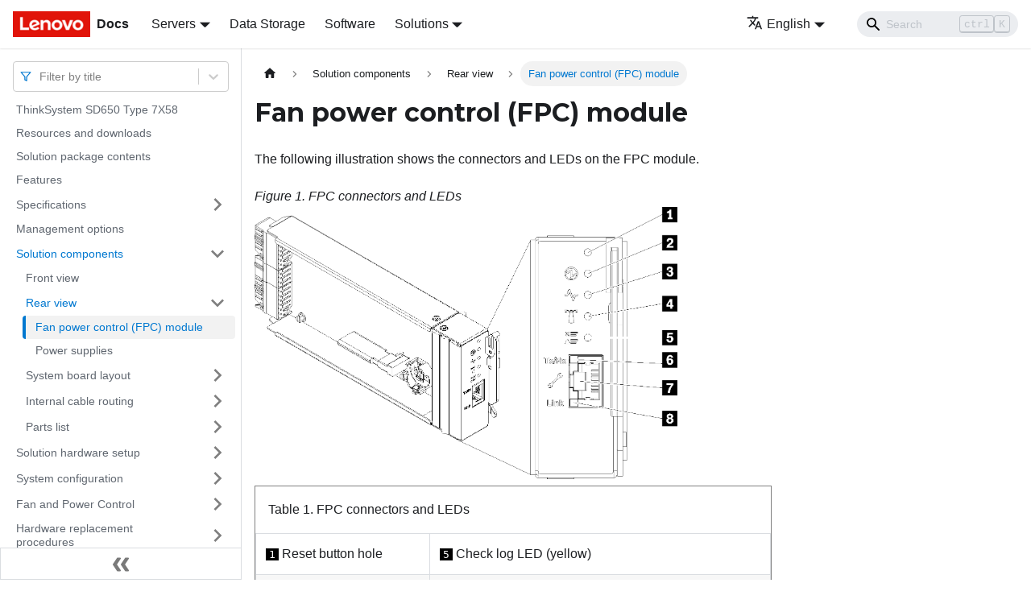

--- FILE ---
content_type: application/javascript
request_url: https://pubs.lenovo.com/sd650/assets/js/a60aabef.3f035b84.js
body_size: 14
content:
"use strict";(self.webpackChunkdocs_importer=self.webpackChunkdocs_importer||[]).push([[42314],{83769:e=>{e.exports=JSON.parse('{"name":"docusaurus-plugin-content-docs","id":"default"}')}}]);

--- FILE ---
content_type: application/javascript
request_url: https://pubs.lenovo.com/sd650/assets/js/main.81c76914.js
body_size: 205508
content:
/*! For license information please see main.81c76914.js.LICENSE.txt */
(self.webpackChunkdocs_importer=self.webpackChunkdocs_importer||[]).push([[40179],{34334:(e,t,n)=>{"use strict";function s(e){var t,n,o="";if("string"==typeof e||"number"==typeof e)o+=e;else if("object"==typeof e)if(Array.isArray(e))for(t=0;t<e.length;t++)e[t]&&(n=s(e[t]))&&(o&&(o+=" "),o+=n);else for(t in e)e[t]&&(o&&(o+=" "),o+=t);return o}n.d(t,{Z:()=>o});const o=function(){for(var e,t,n=0,o="";n<arguments.length;)(e=arguments[n++])&&(t=s(e))&&(o&&(o+=" "),o+=t);return o}},87459:(e,t,n)=>{"use strict";function s(e){var t,n,o="";if("string"==typeof e||"number"==typeof e)o+=e;else if("object"==typeof e)if(Array.isArray(e))for(t=0;t<e.length;t++)e[t]&&(n=s(e[t]))&&(o&&(o+=" "),o+=n);else for(t in e)e[t]&&(o&&(o+=" "),o+=t);return o}n.d(t,{Z:()=>o});const o=function(){for(var e,t,n=0,o="";n<arguments.length;)(e=arguments[n++])&&(t=s(e))&&(o&&(o+=" "),o+=t);return o}},1728:(e,t,n)=>{"use strict";function s(e){var t,n,o="";if("string"==typeof e||"number"==typeof e)o+=e;else if("object"==typeof e)if(Array.isArray(e))for(t=0;t<e.length;t++)e[t]&&(n=s(e[t]))&&(o&&(o+=" "),o+=n);else for(t in e)e[t]&&(o&&(o+=" "),o+=t);return o}n.d(t,{Z:()=>o});const o=function(){for(var e,t,n=0,o="";n<arguments.length;)(e=arguments[n++])&&(t=s(e))&&(o&&(o+=" "),o+=t);return o}},99318:(e,t,n)=>{"use strict";n.d(t,{lX:()=>F,q_:()=>I,ob:()=>m,PP:()=>M,Ep:()=>u});var s=n(87462);function o(e){return"/"===e.charAt(0)}function a(e,t){for(var n=t,s=n+1,o=e.length;s<o;n+=1,s+=1)e[n]=e[s];e.pop()}const r=function(e,t){void 0===t&&(t="");var n,s=e&&e.split("/")||[],r=t&&t.split("/")||[],d=e&&o(e),i=t&&o(t),c=d||i;if(e&&o(e)?r=s:s.length&&(r.pop(),r=r.concat(s)),!r.length)return"/";if(r.length){var l=r[r.length-1];n="."===l||".."===l||""===l}else n=!1;for(var p=0,u=r.length;u>=0;u--){var m=r[u];"."===m?a(r,u):".."===m?(a(r,u),p++):p&&(a(r,u),p--)}if(!c)for(;p--;p)r.unshift("..");!c||""===r[0]||r[0]&&o(r[0])||r.unshift("");var f=r.join("/");return n&&"/"!==f.substr(-1)&&(f+="/"),f};var d=n(38776);function i(e){return"/"===e.charAt(0)?e:"/"+e}function c(e){return"/"===e.charAt(0)?e.substr(1):e}function l(e,t){return function(e,t){return 0===e.toLowerCase().indexOf(t.toLowerCase())&&-1!=="/?#".indexOf(e.charAt(t.length))}(e,t)?e.substr(t.length):e}function p(e){return"/"===e.charAt(e.length-1)?e.slice(0,-1):e}function u(e){var t=e.pathname,n=e.search,s=e.hash,o=t||"/";return n&&"?"!==n&&(o+="?"===n.charAt(0)?n:"?"+n),s&&"#"!==s&&(o+="#"===s.charAt(0)?s:"#"+s),o}function m(e,t,n,o){var a;"string"==typeof e?(a=function(e){var t=e||"/",n="",s="",o=t.indexOf("#");-1!==o&&(s=t.substr(o),t=t.substr(0,o));var a=t.indexOf("?");return-1!==a&&(n=t.substr(a),t=t.substr(0,a)),{pathname:t,search:"?"===n?"":n,hash:"#"===s?"":s}}(e),a.state=t):(void 0===(a=(0,s.Z)({},e)).pathname&&(a.pathname=""),a.search?"?"!==a.search.charAt(0)&&(a.search="?"+a.search):a.search="",a.hash?"#"!==a.hash.charAt(0)&&(a.hash="#"+a.hash):a.hash="",void 0!==t&&void 0===a.state&&(a.state=t));try{a.pathname=decodeURI(a.pathname)}catch(d){throw d instanceof URIError?new URIError('Pathname "'+a.pathname+'" could not be decoded. This is likely caused by an invalid percent-encoding.'):d}return n&&(a.key=n),o?a.pathname?"/"!==a.pathname.charAt(0)&&(a.pathname=r(a.pathname,o.pathname)):a.pathname=o.pathname:a.pathname||(a.pathname="/"),a}function f(){var e=null;var t=[];return{setPrompt:function(t){return e=t,function(){e===t&&(e=null)}},confirmTransitionTo:function(t,n,s,o){if(null!=e){var a="function"==typeof e?e(t,n):e;"string"==typeof a?"function"==typeof s?s(a,o):o(!0):o(!1!==a)}else o(!0)},appendListener:function(e){var n=!0;function s(){n&&e.apply(void 0,arguments)}return t.push(s),function(){n=!1,t=t.filter((function(e){return e!==s}))}},notifyListeners:function(){for(var e=arguments.length,n=new Array(e),s=0;s<e;s++)n[s]=arguments[s];t.forEach((function(e){return e.apply(void 0,n)}))}}}var b=!("undefined"==typeof window||!window.document||!window.document.createElement);function h(e,t){t(window.confirm(e))}var _="popstate",S="hashchange";function P(){try{return window.history.state||{}}catch(e){return{}}}function F(e){void 0===e&&(e={}),b||(0,d.Z)(!1);var t,n=window.history,o=(-1===(t=window.navigator.userAgent).indexOf("Android 2.")&&-1===t.indexOf("Android 4.0")||-1===t.indexOf("Mobile Safari")||-1!==t.indexOf("Chrome")||-1!==t.indexOf("Windows Phone"))&&window.history&&"pushState"in window.history,a=!(-1===window.navigator.userAgent.indexOf("Trident")),r=e,c=r.forceRefresh,F=void 0!==c&&c,g=r.getUserConfirmation,Q=void 0===g?h:g,X=r.keyLength,y=void 0===X?6:X,v=e.basename?p(i(e.basename)):"";function I(e){var t=e||{},n=t.key,s=t.state,o=window.location,a=o.pathname+o.search+o.hash;return v&&(a=l(a,v)),m(a,s,n)}function x(){return Math.random().toString(36).substr(2,y)}var M=f();function w(e){(0,s.Z)(R,e),R.length=n.length,M.notifyListeners(R.location,R.action)}function E(e){(function(e){return void 0===e.state&&-1===navigator.userAgent.indexOf("CriOS")})(e)||A(I(e.state))}function O(){A(I(P()))}var k=!1;function A(e){if(k)k=!1,w();else{M.confirmTransitionTo(e,"POP",Q,(function(t){t?w({action:"POP",location:e}):function(e){var t=R.location,n=C.indexOf(t.key);-1===n&&(n=0);var s=C.indexOf(e.key);-1===s&&(s=0);var o=n-s;o&&(k=!0,D(o))}(e)}))}}var N=I(P()),C=[N.key];function j(e){return v+u(e)}function D(e){n.go(e)}var T=0;function U(e){1===(T+=e)&&1===e?(window.addEventListener(_,E),a&&window.addEventListener(S,O)):0===T&&(window.removeEventListener(_,E),a&&window.removeEventListener(S,O))}var L=!1;var R={length:n.length,action:"POP",location:N,createHref:j,push:function(e,t){var s="PUSH",a=m(e,t,x(),R.location);M.confirmTransitionTo(a,s,Q,(function(e){if(e){var t=j(a),r=a.key,d=a.state;if(o)if(n.pushState({key:r,state:d},null,t),F)window.location.href=t;else{var i=C.indexOf(R.location.key),c=C.slice(0,i+1);c.push(a.key),C=c,w({action:s,location:a})}else window.location.href=t}}))},replace:function(e,t){var s="REPLACE",a=m(e,t,x(),R.location);M.confirmTransitionTo(a,s,Q,(function(e){if(e){var t=j(a),r=a.key,d=a.state;if(o)if(n.replaceState({key:r,state:d},null,t),F)window.location.replace(t);else{var i=C.indexOf(R.location.key);-1!==i&&(C[i]=a.key),w({action:s,location:a})}else window.location.replace(t)}}))},go:D,goBack:function(){D(-1)},goForward:function(){D(1)},block:function(e){void 0===e&&(e=!1);var t=M.setPrompt(e);return L||(U(1),L=!0),function(){return L&&(L=!1,U(-1)),t()}},listen:function(e){var t=M.appendListener(e);return U(1),function(){U(-1),t()}}};return R}var g="hashchange",Q={hashbang:{encodePath:function(e){return"!"===e.charAt(0)?e:"!/"+c(e)},decodePath:function(e){return"!"===e.charAt(0)?e.substr(1):e}},noslash:{encodePath:c,decodePath:i},slash:{encodePath:i,decodePath:i}};function X(e){var t=e.indexOf("#");return-1===t?e:e.slice(0,t)}function y(){var e=window.location.href,t=e.indexOf("#");return-1===t?"":e.substring(t+1)}function v(e){window.location.replace(X(window.location.href)+"#"+e)}function I(e){void 0===e&&(e={}),b||(0,d.Z)(!1);var t=window.history,n=(window.navigator.userAgent.indexOf("Firefox"),e),o=n.getUserConfirmation,a=void 0===o?h:o,r=n.hashType,c=void 0===r?"slash":r,_=e.basename?p(i(e.basename)):"",S=Q[c],P=S.encodePath,F=S.decodePath;function I(){var e=F(y());return _&&(e=l(e,_)),m(e)}var x=f();function M(e){(0,s.Z)(L,e),L.length=t.length,x.notifyListeners(L.location,L.action)}var w=!1,E=null;function O(){var e,t,n=y(),s=P(n);if(n!==s)v(s);else{var o=I(),r=L.location;if(!w&&(t=o,(e=r).pathname===t.pathname&&e.search===t.search&&e.hash===t.hash))return;if(E===u(o))return;E=null,function(e){if(w)w=!1,M();else{var t="POP";x.confirmTransitionTo(e,t,a,(function(n){n?M({action:t,location:e}):function(e){var t=L.location,n=C.lastIndexOf(u(t));-1===n&&(n=0);var s=C.lastIndexOf(u(e));-1===s&&(s=0);var o=n-s;o&&(w=!0,j(o))}(e)}))}}(o)}}var k=y(),A=P(k);k!==A&&v(A);var N=I(),C=[u(N)];function j(e){t.go(e)}var D=0;function T(e){1===(D+=e)&&1===e?window.addEventListener(g,O):0===D&&window.removeEventListener(g,O)}var U=!1;var L={length:t.length,action:"POP",location:N,createHref:function(e){var t=document.querySelector("base"),n="";return t&&t.getAttribute("href")&&(n=X(window.location.href)),n+"#"+P(_+u(e))},push:function(e,t){var n="PUSH",s=m(e,void 0,void 0,L.location);x.confirmTransitionTo(s,n,a,(function(e){if(e){var t=u(s),o=P(_+t);if(y()!==o){E=t,function(e){window.location.hash=e}(o);var a=C.lastIndexOf(u(L.location)),r=C.slice(0,a+1);r.push(t),C=r,M({action:n,location:s})}else M()}}))},replace:function(e,t){var n="REPLACE",s=m(e,void 0,void 0,L.location);x.confirmTransitionTo(s,n,a,(function(e){if(e){var t=u(s),o=P(_+t);y()!==o&&(E=t,v(o));var a=C.indexOf(u(L.location));-1!==a&&(C[a]=t),M({action:n,location:s})}}))},go:j,goBack:function(){j(-1)},goForward:function(){j(1)},block:function(e){void 0===e&&(e=!1);var t=x.setPrompt(e);return U||(T(1),U=!0),function(){return U&&(U=!1,T(-1)),t()}},listen:function(e){var t=x.appendListener(e);return T(1),function(){T(-1),t()}}};return L}function x(e,t,n){return Math.min(Math.max(e,t),n)}function M(e){void 0===e&&(e={});var t=e,n=t.getUserConfirmation,o=t.initialEntries,a=void 0===o?["/"]:o,r=t.initialIndex,d=void 0===r?0:r,i=t.keyLength,c=void 0===i?6:i,l=f();function p(e){(0,s.Z)(F,e),F.length=F.entries.length,l.notifyListeners(F.location,F.action)}function b(){return Math.random().toString(36).substr(2,c)}var h=x(d,0,a.length-1),_=a.map((function(e){return m(e,void 0,"string"==typeof e?b():e.key||b())})),S=u;function P(e){var t=x(F.index+e,0,F.entries.length-1),s=F.entries[t];l.confirmTransitionTo(s,"POP",n,(function(e){e?p({action:"POP",location:s,index:t}):p()}))}var F={length:_.length,action:"POP",location:_[h],index:h,entries:_,createHref:S,push:function(e,t){var s="PUSH",o=m(e,t,b(),F.location);l.confirmTransitionTo(o,s,n,(function(e){if(e){var t=F.index+1,n=F.entries.slice(0);n.length>t?n.splice(t,n.length-t,o):n.push(o),p({action:s,location:o,index:t,entries:n})}}))},replace:function(e,t){var s="REPLACE",o=m(e,t,b(),F.location);l.confirmTransitionTo(o,s,n,(function(e){e&&(F.entries[F.index]=o,p({action:s,location:o}))}))},go:P,goBack:function(){P(-1)},goForward:function(){P(1)},canGo:function(e){var t=F.index+e;return t>=0&&t<F.entries.length},block:function(e){return void 0===e&&(e=!1),l.setPrompt(e)},listen:function(e){return l.appendListener(e)}};return F}},8679:(e,t,n)=>{"use strict";var s=n(59864),o={childContextTypes:!0,contextType:!0,contextTypes:!0,defaultProps:!0,displayName:!0,getDefaultProps:!0,getDerivedStateFromError:!0,getDerivedStateFromProps:!0,mixins:!0,propTypes:!0,type:!0},a={name:!0,length:!0,prototype:!0,caller:!0,callee:!0,arguments:!0,arity:!0},r={$$typeof:!0,compare:!0,defaultProps:!0,displayName:!0,propTypes:!0,type:!0},d={};function i(e){return s.isMemo(e)?r:d[e.$$typeof]||o}d[s.ForwardRef]={$$typeof:!0,render:!0,defaultProps:!0,displayName:!0,propTypes:!0},d[s.Memo]=r;var c=Object.defineProperty,l=Object.getOwnPropertyNames,p=Object.getOwnPropertySymbols,u=Object.getOwnPropertyDescriptor,m=Object.getPrototypeOf,f=Object.prototype;e.exports=function e(t,n,s){if("string"!=typeof n){if(f){var o=m(n);o&&o!==f&&e(t,o,s)}var r=l(n);p&&(r=r.concat(p(n)));for(var d=i(t),b=i(n),h=0;h<r.length;++h){var _=r[h];if(!(a[_]||s&&s[_]||b&&b[_]||d&&d[_])){var S=u(n,_);try{c(t,_,S)}catch(P){}}}}return t}},41143:e=>{"use strict";e.exports=function(e,t,n,s,o,a,r,d){if(!e){var i;if(void 0===t)i=new Error("Minified exception occurred; use the non-minified dev environment for the full error message and additional helpful warnings.");else{var c=[n,s,o,a,r,d],l=0;(i=new Error(t.replace(/%s/g,(function(){return c[l++]})))).name="Invariant Violation"}throw i.framesToPop=1,i}}},5826:e=>{e.exports=Array.isArray||function(e){return"[object Array]"==Object.prototype.toString.call(e)}},31336:(e,t,n)=>{var s,o;!function(){var a,r,d,i,c,l,p,u,m,f,b,h,_,S,P,F,g,Q,X,y,v,I,x,M,w,E,O,k,A,N,C=function(e){var t=new C.Builder;return t.pipeline.add(C.trimmer,C.stopWordFilter,C.stemmer),t.searchPipeline.add(C.stemmer),e.call(t,t),t.build()};C.version="2.3.9",C.utils={},C.utils.warn=(a=this,function(e){a.console&&console.warn&&console.warn(e)}),C.utils.asString=function(e){return null==e?"":e.toString()},C.utils.clone=function(e){if(null==e)return e;for(var t=Object.create(null),n=Object.keys(e),s=0;s<n.length;s++){var o=n[s],a=e[o];if(Array.isArray(a))t[o]=a.slice();else{if("string"!=typeof a&&"number"!=typeof a&&"boolean"!=typeof a)throw new TypeError("clone is not deep and does not support nested objects");t[o]=a}}return t},C.FieldRef=function(e,t,n){this.docRef=e,this.fieldName=t,this._stringValue=n},C.FieldRef.joiner="/",C.FieldRef.fromString=function(e){var t=e.indexOf(C.FieldRef.joiner);if(-1===t)throw"malformed field ref string";var n=e.slice(0,t),s=e.slice(t+1);return new C.FieldRef(s,n,e)},C.FieldRef.prototype.toString=function(){return null==this._stringValue&&(this._stringValue=this.fieldName+C.FieldRef.joiner+this.docRef),this._stringValue},C.Set=function(e){if(this.elements=Object.create(null),e){this.length=e.length;for(var t=0;t<this.length;t++)this.elements[e[t]]=!0}else this.length=0},C.Set.complete={intersect:function(e){return e},union:function(){return this},contains:function(){return!0}},C.Set.empty={intersect:function(){return this},union:function(e){return e},contains:function(){return!1}},C.Set.prototype.contains=function(e){return!!this.elements[e]},C.Set.prototype.intersect=function(e){var t,n,s,o=[];if(e===C.Set.complete)return this;if(e===C.Set.empty)return e;this.length<e.length?(t=this,n=e):(t=e,n=this),s=Object.keys(t.elements);for(var a=0;a<s.length;a++){var r=s[a];r in n.elements&&o.push(r)}return new C.Set(o)},C.Set.prototype.union=function(e){return e===C.Set.complete?C.Set.complete:e===C.Set.empty?this:new C.Set(Object.keys(this.elements).concat(Object.keys(e.elements)))},C.idf=function(e,t){var n=0;for(var s in e)"_index"!=s&&(n+=Object.keys(e[s]).length);var o=(t-n+.5)/(n+.5);return Math.log(1+Math.abs(o))},C.Token=function(e,t){this.str=e||"",this.metadata=t||{}},C.Token.prototype.toString=function(){return this.str},C.Token.prototype.update=function(e){return this.str=e(this.str,this.metadata),this},C.Token.prototype.clone=function(e){return e=e||function(e){return e},new C.Token(e(this.str,this.metadata),this.metadata)},C.tokenizer=function(e,t){if(null==e||null==e)return[];if(Array.isArray(e))return e.map((function(e){return new C.Token(C.utils.asString(e).toLowerCase(),C.utils.clone(t))}));for(var n=e.toString().toLowerCase(),s=n.length,o=[],a=0,r=0;a<=s;a++){var d=a-r;if(n.charAt(a).match(C.tokenizer.separator)||a==s){if(d>0){var i=C.utils.clone(t)||{};i.position=[r,d],i.index=o.length,o.push(new C.Token(n.slice(r,a),i))}r=a+1}}return o},C.tokenizer.separator=/[\s\-]+/,C.Pipeline=function(){this._stack=[]},C.Pipeline.registeredFunctions=Object.create(null),C.Pipeline.registerFunction=function(e,t){t in this.registeredFunctions&&C.utils.warn("Overwriting existing registered function: "+t),e.label=t,C.Pipeline.registeredFunctions[e.label]=e},C.Pipeline.warnIfFunctionNotRegistered=function(e){e.label&&e.label in this.registeredFunctions||C.utils.warn("Function is not registered with pipeline. This may cause problems when serialising the index.\n",e)},C.Pipeline.load=function(e){var t=new C.Pipeline;return e.forEach((function(e){var n=C.Pipeline.registeredFunctions[e];if(!n)throw new Error("Cannot load unregistered function: "+e);t.add(n)})),t},C.Pipeline.prototype.add=function(){Array.prototype.slice.call(arguments).forEach((function(e){C.Pipeline.warnIfFunctionNotRegistered(e),this._stack.push(e)}),this)},C.Pipeline.prototype.after=function(e,t){C.Pipeline.warnIfFunctionNotRegistered(t);var n=this._stack.indexOf(e);if(-1==n)throw new Error("Cannot find existingFn");n+=1,this._stack.splice(n,0,t)},C.Pipeline.prototype.before=function(e,t){C.Pipeline.warnIfFunctionNotRegistered(t);var n=this._stack.indexOf(e);if(-1==n)throw new Error("Cannot find existingFn");this._stack.splice(n,0,t)},C.Pipeline.prototype.remove=function(e){var t=this._stack.indexOf(e);-1!=t&&this._stack.splice(t,1)},C.Pipeline.prototype.run=function(e){for(var t=this._stack.length,n=0;n<t;n++){for(var s=this._stack[n],o=[],a=0;a<e.length;a++){var r=s(e[a],a,e);if(null!=r&&""!==r)if(Array.isArray(r))for(var d=0;d<r.length;d++)o.push(r[d]);else o.push(r)}e=o}return e},C.Pipeline.prototype.runString=function(e,t){var n=new C.Token(e,t);return this.run([n]).map((function(e){return e.toString()}))},C.Pipeline.prototype.reset=function(){this._stack=[]},C.Pipeline.prototype.toJSON=function(){return this._stack.map((function(e){return C.Pipeline.warnIfFunctionNotRegistered(e),e.label}))},C.Vector=function(e){this._magnitude=0,this.elements=e||[]},C.Vector.prototype.positionForIndex=function(e){if(0==this.elements.length)return 0;for(var t=0,n=this.elements.length/2,s=n-t,o=Math.floor(s/2),a=this.elements[2*o];s>1&&(a<e&&(t=o),a>e&&(n=o),a!=e);)s=n-t,o=t+Math.floor(s/2),a=this.elements[2*o];return a==e||a>e?2*o:a<e?2*(o+1):void 0},C.Vector.prototype.insert=function(e,t){this.upsert(e,t,(function(){throw"duplicate index"}))},C.Vector.prototype.upsert=function(e,t,n){this._magnitude=0;var s=this.positionForIndex(e);this.elements[s]==e?this.elements[s+1]=n(this.elements[s+1],t):this.elements.splice(s,0,e,t)},C.Vector.prototype.magnitude=function(){if(this._magnitude)return this._magnitude;for(var e=0,t=this.elements.length,n=1;n<t;n+=2){var s=this.elements[n];e+=s*s}return this._magnitude=Math.sqrt(e)},C.Vector.prototype.dot=function(e){for(var t=0,n=this.elements,s=e.elements,o=n.length,a=s.length,r=0,d=0,i=0,c=0;i<o&&c<a;)(r=n[i])<(d=s[c])?i+=2:r>d?c+=2:r==d&&(t+=n[i+1]*s[c+1],i+=2,c+=2);return t},C.Vector.prototype.similarity=function(e){return this.dot(e)/this.magnitude()||0},C.Vector.prototype.toArray=function(){for(var e=new Array(this.elements.length/2),t=1,n=0;t<this.elements.length;t+=2,n++)e[n]=this.elements[t];return e},C.Vector.prototype.toJSON=function(){return this.elements},C.stemmer=(r={ational:"ate",tional:"tion",enci:"ence",anci:"ance",izer:"ize",bli:"ble",alli:"al",entli:"ent",eli:"e",ousli:"ous",ization:"ize",ation:"ate",ator:"ate",alism:"al",iveness:"ive",fulness:"ful",ousness:"ous",aliti:"al",iviti:"ive",biliti:"ble",logi:"log"},d={icate:"ic",ative:"",alize:"al",iciti:"ic",ical:"ic",ful:"",ness:""},p="^("+(c="[^aeiou][^aeiouy]*")+")?"+(l=(i="[aeiouy]")+"[aeiou]*")+c+"("+l+")?$",u="^("+c+")?"+l+c+l+c,m="^("+c+")?"+i,f=new RegExp("^("+c+")?"+l+c),b=new RegExp(u),h=new RegExp(p),_=new RegExp(m),S=/^(.+?)(ss|i)es$/,P=/^(.+?)([^s])s$/,F=/^(.+?)eed$/,g=/^(.+?)(ed|ing)$/,Q=/.$/,X=/(at|bl|iz)$/,y=new RegExp("([^aeiouylsz])\\1$"),v=new RegExp("^"+c+i+"[^aeiouwxy]$"),I=/^(.+?[^aeiou])y$/,x=/^(.+?)(ational|tional|enci|anci|izer|bli|alli|entli|eli|ousli|ization|ation|ator|alism|iveness|fulness|ousness|aliti|iviti|biliti|logi)$/,M=/^(.+?)(icate|ative|alize|iciti|ical|ful|ness)$/,w=/^(.+?)(al|ance|ence|er|ic|able|ible|ant|ement|ment|ent|ou|ism|ate|iti|ous|ive|ize)$/,E=/^(.+?)(s|t)(ion)$/,O=/^(.+?)e$/,k=/ll$/,A=new RegExp("^"+c+i+"[^aeiouwxy]$"),N=function(e){var t,n,s,o,a,i,c;if(e.length<3)return e;if("y"==(s=e.substr(0,1))&&(e=s.toUpperCase()+e.substr(1)),a=P,(o=S).test(e)?e=e.replace(o,"$1$2"):a.test(e)&&(e=e.replace(a,"$1$2")),a=g,(o=F).test(e)){var l=o.exec(e);(o=f).test(l[1])&&(o=Q,e=e.replace(o,""))}else a.test(e)&&(t=(l=a.exec(e))[1],(a=_).test(t)&&(i=y,c=v,(a=X).test(e=t)?e+="e":i.test(e)?(o=Q,e=e.replace(o,"")):c.test(e)&&(e+="e")));return(o=I).test(e)&&(e=(t=(l=o.exec(e))[1])+"i"),(o=x).test(e)&&(t=(l=o.exec(e))[1],n=l[2],(o=f).test(t)&&(e=t+r[n])),(o=M).test(e)&&(t=(l=o.exec(e))[1],n=l[2],(o=f).test(t)&&(e=t+d[n])),a=E,(o=w).test(e)?(t=(l=o.exec(e))[1],(o=b).test(t)&&(e=t)):a.test(e)&&(t=(l=a.exec(e))[1]+l[2],(a=b).test(t)&&(e=t)),(o=O).test(e)&&(t=(l=o.exec(e))[1],a=h,i=A,((o=b).test(t)||a.test(t)&&!i.test(t))&&(e=t)),a=b,(o=k).test(e)&&a.test(e)&&(o=Q,e=e.replace(o,"")),"y"==s&&(e=s.toLowerCase()+e.substr(1)),e},function(e){return e.update(N)}),C.Pipeline.registerFunction(C.stemmer,"stemmer"),C.generateStopWordFilter=function(e){var t=e.reduce((function(e,t){return e[t]=t,e}),{});return function(e){if(e&&t[e.toString()]!==e.toString())return e}},C.stopWordFilter=C.generateStopWordFilter(["a","able","about","across","after","all","almost","also","am","among","an","and","any","are","as","at","be","because","been","but","by","can","cannot","could","dear","did","do","does","either","else","ever","every","for","from","get","got","had","has","have","he","her","hers","him","his","how","however","i","if","in","into","is","it","its","just","least","let","like","likely","may","me","might","most","must","my","neither","no","nor","not","of","off","often","on","only","or","other","our","own","rather","said","say","says","she","should","since","so","some","than","that","the","their","them","then","there","these","they","this","tis","to","too","twas","us","wants","was","we","were","what","when","where","which","while","who","whom","why","will","with","would","yet","you","your"]),C.Pipeline.registerFunction(C.stopWordFilter,"stopWordFilter"),C.trimmer=function(e){return e.update((function(e){return e.replace(/^\W+/,"").replace(/\W+$/,"")}))},C.Pipeline.registerFunction(C.trimmer,"trimmer"),C.TokenSet=function(){this.final=!1,this.edges={},this.id=C.TokenSet._nextId,C.TokenSet._nextId+=1},C.TokenSet._nextId=1,C.TokenSet.fromArray=function(e){for(var t=new C.TokenSet.Builder,n=0,s=e.length;n<s;n++)t.insert(e[n]);return t.finish(),t.root},C.TokenSet.fromClause=function(e){return"editDistance"in e?C.TokenSet.fromFuzzyString(e.term,e.editDistance):C.TokenSet.fromString(e.term)},C.TokenSet.fromFuzzyString=function(e,t){for(var n=new C.TokenSet,s=[{node:n,editsRemaining:t,str:e}];s.length;){var o=s.pop();if(o.str.length>0){var a,r=o.str.charAt(0);r in o.node.edges?a=o.node.edges[r]:(a=new C.TokenSet,o.node.edges[r]=a),1==o.str.length&&(a.final=!0),s.push({node:a,editsRemaining:o.editsRemaining,str:o.str.slice(1)})}if(0!=o.editsRemaining){if("*"in o.node.edges)var d=o.node.edges["*"];else{d=new C.TokenSet;o.node.edges["*"]=d}if(0==o.str.length&&(d.final=!0),s.push({node:d,editsRemaining:o.editsRemaining-1,str:o.str}),o.str.length>1&&s.push({node:o.node,editsRemaining:o.editsRemaining-1,str:o.str.slice(1)}),1==o.str.length&&(o.node.final=!0),o.str.length>=1){if("*"in o.node.edges)var i=o.node.edges["*"];else{i=new C.TokenSet;o.node.edges["*"]=i}1==o.str.length&&(i.final=!0),s.push({node:i,editsRemaining:o.editsRemaining-1,str:o.str.slice(1)})}if(o.str.length>1){var c,l=o.str.charAt(0),p=o.str.charAt(1);p in o.node.edges?c=o.node.edges[p]:(c=new C.TokenSet,o.node.edges[p]=c),1==o.str.length&&(c.final=!0),s.push({node:c,editsRemaining:o.editsRemaining-1,str:l+o.str.slice(2)})}}}return n},C.TokenSet.fromString=function(e){for(var t=new C.TokenSet,n=t,s=0,o=e.length;s<o;s++){var a=e[s],r=s==o-1;if("*"==a)t.edges[a]=t,t.final=r;else{var d=new C.TokenSet;d.final=r,t.edges[a]=d,t=d}}return n},C.TokenSet.prototype.toArray=function(){for(var e=[],t=[{prefix:"",node:this}];t.length;){var n=t.pop(),s=Object.keys(n.node.edges),o=s.length;n.node.final&&(n.prefix.charAt(0),e.push(n.prefix));for(var a=0;a<o;a++){var r=s[a];t.push({prefix:n.prefix.concat(r),node:n.node.edges[r]})}}return e},C.TokenSet.prototype.toString=function(){if(this._str)return this._str;for(var e=this.final?"1":"0",t=Object.keys(this.edges).sort(),n=t.length,s=0;s<n;s++){var o=t[s];e=e+o+this.edges[o].id}return e},C.TokenSet.prototype.intersect=function(e){for(var t=new C.TokenSet,n=void 0,s=[{qNode:e,output:t,node:this}];s.length;){n=s.pop();for(var o=Object.keys(n.qNode.edges),a=o.length,r=Object.keys(n.node.edges),d=r.length,i=0;i<a;i++)for(var c=o[i],l=0;l<d;l++){var p=r[l];if(p==c||"*"==c){var u=n.node.edges[p],m=n.qNode.edges[c],f=u.final&&m.final,b=void 0;p in n.output.edges?(b=n.output.edges[p]).final=b.final||f:((b=new C.TokenSet).final=f,n.output.edges[p]=b),s.push({qNode:m,output:b,node:u})}}}return t},C.TokenSet.Builder=function(){this.previousWord="",this.root=new C.TokenSet,this.uncheckedNodes=[],this.minimizedNodes={}},C.TokenSet.Builder.prototype.insert=function(e){var t,n=0;if(e<this.previousWord)throw new Error("Out of order word insertion");for(var s=0;s<e.length&&s<this.previousWord.length&&e[s]==this.previousWord[s];s++)n++;this.minimize(n),t=0==this.uncheckedNodes.length?this.root:this.uncheckedNodes[this.uncheckedNodes.length-1].child;for(s=n;s<e.length;s++){var o=new C.TokenSet,a=e[s];t.edges[a]=o,this.uncheckedNodes.push({parent:t,char:a,child:o}),t=o}t.final=!0,this.previousWord=e},C.TokenSet.Builder.prototype.finish=function(){this.minimize(0)},C.TokenSet.Builder.prototype.minimize=function(e){for(var t=this.uncheckedNodes.length-1;t>=e;t--){var n=this.uncheckedNodes[t],s=n.child.toString();s in this.minimizedNodes?n.parent.edges[n.char]=this.minimizedNodes[s]:(n.child._str=s,this.minimizedNodes[s]=n.child),this.uncheckedNodes.pop()}},C.Index=function(e){this.invertedIndex=e.invertedIndex,this.fieldVectors=e.fieldVectors,this.tokenSet=e.tokenSet,this.fields=e.fields,this.pipeline=e.pipeline},C.Index.prototype.search=function(e){return this.query((function(t){new C.QueryParser(e,t).parse()}))},C.Index.prototype.query=function(e){for(var t=new C.Query(this.fields),n=Object.create(null),s=Object.create(null),o=Object.create(null),a=Object.create(null),r=Object.create(null),d=0;d<this.fields.length;d++)s[this.fields[d]]=new C.Vector;e.call(t,t);for(d=0;d<t.clauses.length;d++){var i=t.clauses[d],c=null,l=C.Set.empty;c=i.usePipeline?this.pipeline.runString(i.term,{fields:i.fields}):[i.term];for(var p=0;p<c.length;p++){var u=c[p];i.term=u;var m=C.TokenSet.fromClause(i),f=this.tokenSet.intersect(m).toArray();if(0===f.length&&i.presence===C.Query.presence.REQUIRED){for(var b=0;b<i.fields.length;b++){a[O=i.fields[b]]=C.Set.empty}break}for(var h=0;h<f.length;h++){var _=f[h],S=this.invertedIndex[_],P=S._index;for(b=0;b<i.fields.length;b++){var F=S[O=i.fields[b]],g=Object.keys(F),Q=_+"/"+O,X=new C.Set(g);if(i.presence==C.Query.presence.REQUIRED&&(l=l.union(X),void 0===a[O]&&(a[O]=C.Set.complete)),i.presence!=C.Query.presence.PROHIBITED){if(s[O].upsert(P,i.boost,(function(e,t){return e+t})),!o[Q]){for(var y=0;y<g.length;y++){var v,I=g[y],x=new C.FieldRef(I,O),M=F[I];void 0===(v=n[x])?n[x]=new C.MatchData(_,O,M):v.add(_,O,M)}o[Q]=!0}}else void 0===r[O]&&(r[O]=C.Set.empty),r[O]=r[O].union(X)}}}if(i.presence===C.Query.presence.REQUIRED)for(b=0;b<i.fields.length;b++){a[O=i.fields[b]]=a[O].intersect(l)}}var w=C.Set.complete,E=C.Set.empty;for(d=0;d<this.fields.length;d++){var O;a[O=this.fields[d]]&&(w=w.intersect(a[O])),r[O]&&(E=E.union(r[O]))}var k=Object.keys(n),A=[],N=Object.create(null);if(t.isNegated()){k=Object.keys(this.fieldVectors);for(d=0;d<k.length;d++){x=k[d];var j=C.FieldRef.fromString(x);n[x]=new C.MatchData}}for(d=0;d<k.length;d++){var D=(j=C.FieldRef.fromString(k[d])).docRef;if(w.contains(D)&&!E.contains(D)){var T,U=this.fieldVectors[j],L=s[j.fieldName].similarity(U);if(void 0!==(T=N[D]))T.score+=L,T.matchData.combine(n[j]);else{var R={ref:D,score:L,matchData:n[j]};N[D]=R,A.push(R)}}}return A.sort((function(e,t){return t.score-e.score}))},C.Index.prototype.toJSON=function(){var e=Object.keys(this.invertedIndex).sort().map((function(e){return[e,this.invertedIndex[e]]}),this),t=Object.keys(this.fieldVectors).map((function(e){return[e,this.fieldVectors[e].toJSON()]}),this);return{version:C.version,fields:this.fields,fieldVectors:t,invertedIndex:e,pipeline:this.pipeline.toJSON()}},C.Index.load=function(e){var t={},n={},s=e.fieldVectors,o=Object.create(null),a=e.invertedIndex,r=new C.TokenSet.Builder,d=C.Pipeline.load(e.pipeline);e.version!=C.version&&C.utils.warn("Version mismatch when loading serialised index. Current version of lunr '"+C.version+"' does not match serialized index '"+e.version+"'");for(var i=0;i<s.length;i++){var c=(p=s[i])[0],l=p[1];n[c]=new C.Vector(l)}for(i=0;i<a.length;i++){var p,u=(p=a[i])[0],m=p[1];r.insert(u),o[u]=m}return r.finish(),t.fields=e.fields,t.fieldVectors=n,t.invertedIndex=o,t.tokenSet=r.root,t.pipeline=d,new C.Index(t)},C.Builder=function(){this._ref="id",this._fields=Object.create(null),this._documents=Object.create(null),this.invertedIndex=Object.create(null),this.fieldTermFrequencies={},this.fieldLengths={},this.tokenizer=C.tokenizer,this.pipeline=new C.Pipeline,this.searchPipeline=new C.Pipeline,this.documentCount=0,this._b=.75,this._k1=1.2,this.termIndex=0,this.metadataWhitelist=[]},C.Builder.prototype.ref=function(e){this._ref=e},C.Builder.prototype.field=function(e,t){if(/\//.test(e))throw new RangeError("Field '"+e+"' contains illegal character '/'");this._fields[e]=t||{}},C.Builder.prototype.b=function(e){this._b=e<0?0:e>1?1:e},C.Builder.prototype.k1=function(e){this._k1=e},C.Builder.prototype.add=function(e,t){var n=e[this._ref],s=Object.keys(this._fields);this._documents[n]=t||{},this.documentCount+=1;for(var o=0;o<s.length;o++){var a=s[o],r=this._fields[a].extractor,d=r?r(e):e[a],i=this.tokenizer(d,{fields:[a]}),c=this.pipeline.run(i),l=new C.FieldRef(n,a),p=Object.create(null);this.fieldTermFrequencies[l]=p,this.fieldLengths[l]=0,this.fieldLengths[l]+=c.length;for(var u=0;u<c.length;u++){var m=c[u];if(null==p[m]&&(p[m]=0),p[m]+=1,null==this.invertedIndex[m]){var f=Object.create(null);f._index=this.termIndex,this.termIndex+=1;for(var b=0;b<s.length;b++)f[s[b]]=Object.create(null);this.invertedIndex[m]=f}null==this.invertedIndex[m][a][n]&&(this.invertedIndex[m][a][n]=Object.create(null));for(var h=0;h<this.metadataWhitelist.length;h++){var _=this.metadataWhitelist[h],S=m.metadata[_];null==this.invertedIndex[m][a][n][_]&&(this.invertedIndex[m][a][n][_]=[]),this.invertedIndex[m][a][n][_].push(S)}}}},C.Builder.prototype.calculateAverageFieldLengths=function(){for(var e=Object.keys(this.fieldLengths),t=e.length,n={},s={},o=0;o<t;o++){var a=C.FieldRef.fromString(e[o]),r=a.fieldName;s[r]||(s[r]=0),s[r]+=1,n[r]||(n[r]=0),n[r]+=this.fieldLengths[a]}var d=Object.keys(this._fields);for(o=0;o<d.length;o++){var i=d[o];n[i]=n[i]/s[i]}this.averageFieldLength=n},C.Builder.prototype.createFieldVectors=function(){for(var e={},t=Object.keys(this.fieldTermFrequencies),n=t.length,s=Object.create(null),o=0;o<n;o++){for(var a=C.FieldRef.fromString(t[o]),r=a.fieldName,d=this.fieldLengths[a],i=new C.Vector,c=this.fieldTermFrequencies[a],l=Object.keys(c),p=l.length,u=this._fields[r].boost||1,m=this._documents[a.docRef].boost||1,f=0;f<p;f++){var b,h,_,S=l[f],P=c[S],F=this.invertedIndex[S]._index;void 0===s[S]?(b=C.idf(this.invertedIndex[S],this.documentCount),s[S]=b):b=s[S],h=b*((this._k1+1)*P)/(this._k1*(1-this._b+this._b*(d/this.averageFieldLength[r]))+P),h*=u,h*=m,_=Math.round(1e3*h)/1e3,i.insert(F,_)}e[a]=i}this.fieldVectors=e},C.Builder.prototype.createTokenSet=function(){this.tokenSet=C.TokenSet.fromArray(Object.keys(this.invertedIndex).sort())},C.Builder.prototype.build=function(){return this.calculateAverageFieldLengths(),this.createFieldVectors(),this.createTokenSet(),new C.Index({invertedIndex:this.invertedIndex,fieldVectors:this.fieldVectors,tokenSet:this.tokenSet,fields:Object.keys(this._fields),pipeline:this.searchPipeline})},C.Builder.prototype.use=function(e){var t=Array.prototype.slice.call(arguments,1);t.unshift(this),e.apply(this,t)},C.MatchData=function(e,t,n){for(var s=Object.create(null),o=Object.keys(n||{}),a=0;a<o.length;a++){var r=o[a];s[r]=n[r].slice()}this.metadata=Object.create(null),void 0!==e&&(this.metadata[e]=Object.create(null),this.metadata[e][t]=s)},C.MatchData.prototype.combine=function(e){for(var t=Object.keys(e.metadata),n=0;n<t.length;n++){var s=t[n],o=Object.keys(e.metadata[s]);null==this.metadata[s]&&(this.metadata[s]=Object.create(null));for(var a=0;a<o.length;a++){var r=o[a],d=Object.keys(e.metadata[s][r]);null==this.metadata[s][r]&&(this.metadata[s][r]=Object.create(null));for(var i=0;i<d.length;i++){var c=d[i];null==this.metadata[s][r][c]?this.metadata[s][r][c]=e.metadata[s][r][c]:this.metadata[s][r][c]=this.metadata[s][r][c].concat(e.metadata[s][r][c])}}}},C.MatchData.prototype.add=function(e,t,n){if(!(e in this.metadata))return this.metadata[e]=Object.create(null),void(this.metadata[e][t]=n);if(t in this.metadata[e])for(var s=Object.keys(n),o=0;o<s.length;o++){var a=s[o];a in this.metadata[e][t]?this.metadata[e][t][a]=this.metadata[e][t][a].concat(n[a]):this.metadata[e][t][a]=n[a]}else this.metadata[e][t]=n},C.Query=function(e){this.clauses=[],this.allFields=e},C.Query.wildcard=new String("*"),C.Query.wildcard.NONE=0,C.Query.wildcard.LEADING=1,C.Query.wildcard.TRAILING=2,C.Query.presence={OPTIONAL:1,REQUIRED:2,PROHIBITED:3},C.Query.prototype.clause=function(e){return"fields"in e||(e.fields=this.allFields),"boost"in e||(e.boost=1),"usePipeline"in e||(e.usePipeline=!0),"wildcard"in e||(e.wildcard=C.Query.wildcard.NONE),e.wildcard&C.Query.wildcard.LEADING&&e.term.charAt(0)!=C.Query.wildcard&&(e.term="*"+e.term),e.wildcard&C.Query.wildcard.TRAILING&&e.term.slice(-1)!=C.Query.wildcard&&(e.term=e.term+"*"),"presence"in e||(e.presence=C.Query.presence.OPTIONAL),this.clauses.push(e),this},C.Query.prototype.isNegated=function(){for(var e=0;e<this.clauses.length;e++)if(this.clauses[e].presence!=C.Query.presence.PROHIBITED)return!1;return!0},C.Query.prototype.term=function(e,t){if(Array.isArray(e))return e.forEach((function(e){this.term(e,C.utils.clone(t))}),this),this;var n=t||{};return n.term=e.toString(),this.clause(n),this},C.QueryParseError=function(e,t,n){this.name="QueryParseError",this.message=e,this.start=t,this.end=n},C.QueryParseError.prototype=new Error,C.QueryLexer=function(e){this.lexemes=[],this.str=e,this.length=e.length,this.pos=0,this.start=0,this.escapeCharPositions=[]},C.QueryLexer.prototype.run=function(){for(var e=C.QueryLexer.lexText;e;)e=e(this)},C.QueryLexer.prototype.sliceString=function(){for(var e=[],t=this.start,n=this.pos,s=0;s<this.escapeCharPositions.length;s++)n=this.escapeCharPositions[s],e.push(this.str.slice(t,n)),t=n+1;return e.push(this.str.slice(t,this.pos)),this.escapeCharPositions.length=0,e.join("")},C.QueryLexer.prototype.emit=function(e){this.lexemes.push({type:e,str:this.sliceString(),start:this.start,end:this.pos}),this.start=this.pos},C.QueryLexer.prototype.escapeCharacter=function(){this.escapeCharPositions.push(this.pos-1),this.pos+=1},C.QueryLexer.prototype.next=function(){if(this.pos>=this.length)return C.QueryLexer.EOS;var e=this.str.charAt(this.pos);return this.pos+=1,e},C.QueryLexer.prototype.width=function(){return this.pos-this.start},C.QueryLexer.prototype.ignore=function(){this.start==this.pos&&(this.pos+=1),this.start=this.pos},C.QueryLexer.prototype.backup=function(){this.pos-=1},C.QueryLexer.prototype.acceptDigitRun=function(){var e,t;do{t=(e=this.next()).charCodeAt(0)}while(t>47&&t<58);e!=C.QueryLexer.EOS&&this.backup()},C.QueryLexer.prototype.more=function(){return this.pos<this.length},C.QueryLexer.EOS="EOS",C.QueryLexer.FIELD="FIELD",C.QueryLexer.TERM="TERM",C.QueryLexer.EDIT_DISTANCE="EDIT_DISTANCE",C.QueryLexer.BOOST="BOOST",C.QueryLexer.PRESENCE="PRESENCE",C.QueryLexer.lexField=function(e){return e.backup(),e.emit(C.QueryLexer.FIELD),e.ignore(),C.QueryLexer.lexText},C.QueryLexer.lexTerm=function(e){if(e.width()>1&&(e.backup(),e.emit(C.QueryLexer.TERM)),e.ignore(),e.more())return C.QueryLexer.lexText},C.QueryLexer.lexEditDistance=function(e){return e.ignore(),e.acceptDigitRun(),e.emit(C.QueryLexer.EDIT_DISTANCE),C.QueryLexer.lexText},C.QueryLexer.lexBoost=function(e){return e.ignore(),e.acceptDigitRun(),e.emit(C.QueryLexer.BOOST),C.QueryLexer.lexText},C.QueryLexer.lexEOS=function(e){e.width()>0&&e.emit(C.QueryLexer.TERM)},C.QueryLexer.termSeparator=C.tokenizer.separator,C.QueryLexer.lexText=function(e){for(;;){var t=e.next();if(t==C.QueryLexer.EOS)return C.QueryLexer.lexEOS;if(92!=t.charCodeAt(0)){if(":"==t)return C.QueryLexer.lexField;if("~"==t)return e.backup(),e.width()>0&&e.emit(C.QueryLexer.TERM),C.QueryLexer.lexEditDistance;if("^"==t)return e.backup(),e.width()>0&&e.emit(C.QueryLexer.TERM),C.QueryLexer.lexBoost;if("+"==t&&1===e.width())return e.emit(C.QueryLexer.PRESENCE),C.QueryLexer.lexText;if("-"==t&&1===e.width())return e.emit(C.QueryLexer.PRESENCE),C.QueryLexer.lexText;if(t.match(C.QueryLexer.termSeparator))return C.QueryLexer.lexTerm}else e.escapeCharacter()}},C.QueryParser=function(e,t){this.lexer=new C.QueryLexer(e),this.query=t,this.currentClause={},this.lexemeIdx=0},C.QueryParser.prototype.parse=function(){this.lexer.run(),this.lexemes=this.lexer.lexemes;for(var e=C.QueryParser.parseClause;e;)e=e(this);return this.query},C.QueryParser.prototype.peekLexeme=function(){return this.lexemes[this.lexemeIdx]},C.QueryParser.prototype.consumeLexeme=function(){var e=this.peekLexeme();return this.lexemeIdx+=1,e},C.QueryParser.prototype.nextClause=function(){var e=this.currentClause;this.query.clause(e),this.currentClause={}},C.QueryParser.parseClause=function(e){var t=e.peekLexeme();if(null!=t)switch(t.type){case C.QueryLexer.PRESENCE:return C.QueryParser.parsePresence;case C.QueryLexer.FIELD:return C.QueryParser.parseField;case C.QueryLexer.TERM:return C.QueryParser.parseTerm;default:var n="expected either a field or a term, found "+t.type;throw t.str.length>=1&&(n+=" with value '"+t.str+"'"),new C.QueryParseError(n,t.start,t.end)}},C.QueryParser.parsePresence=function(e){var t=e.consumeLexeme();if(null!=t){switch(t.str){case"-":e.currentClause.presence=C.Query.presence.PROHIBITED;break;case"+":e.currentClause.presence=C.Query.presence.REQUIRED;break;default:var n="unrecognised presence operator'"+t.str+"'";throw new C.QueryParseError(n,t.start,t.end)}var s=e.peekLexeme();if(null==s){n="expecting term or field, found nothing";throw new C.QueryParseError(n,t.start,t.end)}switch(s.type){case C.QueryLexer.FIELD:return C.QueryParser.parseField;case C.QueryLexer.TERM:return C.QueryParser.parseTerm;default:n="expecting term or field, found '"+s.type+"'";throw new C.QueryParseError(n,s.start,s.end)}}},C.QueryParser.parseField=function(e){var t=e.consumeLexeme();if(null!=t){if(-1==e.query.allFields.indexOf(t.str)){var n=e.query.allFields.map((function(e){return"'"+e+"'"})).join(", "),s="unrecognised field '"+t.str+"', possible fields: "+n;throw new C.QueryParseError(s,t.start,t.end)}e.currentClause.fields=[t.str];var o=e.peekLexeme();if(null==o){s="expecting term, found nothing";throw new C.QueryParseError(s,t.start,t.end)}if(o.type===C.QueryLexer.TERM)return C.QueryParser.parseTerm;s="expecting term, found '"+o.type+"'";throw new C.QueryParseError(s,o.start,o.end)}},C.QueryParser.parseTerm=function(e){var t=e.consumeLexeme();if(null!=t){e.currentClause.term=t.str.toLowerCase(),-1!=t.str.indexOf("*")&&(e.currentClause.usePipeline=!1);var n=e.peekLexeme();if(null!=n)switch(n.type){case C.QueryLexer.TERM:return e.nextClause(),C.QueryParser.parseTerm;case C.QueryLexer.FIELD:return e.nextClause(),C.QueryParser.parseField;case C.QueryLexer.EDIT_DISTANCE:return C.QueryParser.parseEditDistance;case C.QueryLexer.BOOST:return C.QueryParser.parseBoost;case C.QueryLexer.PRESENCE:return e.nextClause(),C.QueryParser.parsePresence;default:var s="Unexpected lexeme type '"+n.type+"'";throw new C.QueryParseError(s,n.start,n.end)}else e.nextClause()}},C.QueryParser.parseEditDistance=function(e){var t=e.consumeLexeme();if(null!=t){var n=parseInt(t.str,10);if(isNaN(n)){var s="edit distance must be numeric";throw new C.QueryParseError(s,t.start,t.end)}e.currentClause.editDistance=n;var o=e.peekLexeme();if(null!=o)switch(o.type){case C.QueryLexer.TERM:return e.nextClause(),C.QueryParser.parseTerm;case C.QueryLexer.FIELD:return e.nextClause(),C.QueryParser.parseField;case C.QueryLexer.EDIT_DISTANCE:return C.QueryParser.parseEditDistance;case C.QueryLexer.BOOST:return C.QueryParser.parseBoost;case C.QueryLexer.PRESENCE:return e.nextClause(),C.QueryParser.parsePresence;default:s="Unexpected lexeme type '"+o.type+"'";throw new C.QueryParseError(s,o.start,o.end)}else e.nextClause()}},C.QueryParser.parseBoost=function(e){var t=e.consumeLexeme();if(null!=t){var n=parseInt(t.str,10);if(isNaN(n)){var s="boost must be numeric";throw new C.QueryParseError(s,t.start,t.end)}e.currentClause.boost=n;var o=e.peekLexeme();if(null!=o)switch(o.type){case C.QueryLexer.TERM:return e.nextClause(),C.QueryParser.parseTerm;case C.QueryLexer.FIELD:return e.nextClause(),C.QueryParser.parseField;case C.QueryLexer.EDIT_DISTANCE:return C.QueryParser.parseEditDistance;case C.QueryLexer.BOOST:return C.QueryParser.parseBoost;case C.QueryLexer.PRESENCE:return e.nextClause(),C.QueryParser.parsePresence;default:s="Unexpected lexeme type '"+o.type+"'";throw new C.QueryParseError(s,o.start,o.end)}else e.nextClause()}},void 0===(o="function"==typeof(s=function(){return C})?s.call(t,n,t,e):s)||(e.exports=o)}()},813:function(e){e.exports=function(){"use strict";var e="function"==typeof Symbol&&"symbol"==typeof Symbol.iterator?function(e){return typeof e}:function(e){return e&&"function"==typeof Symbol&&e.constructor===Symbol&&e!==Symbol.prototype?"symbol":typeof e},t=function(e,t){if(!(e instanceof t))throw new TypeError("Cannot call a class as a function")},n=function(){function e(e,t){for(var n=0;n<t.length;n++){var s=t[n];s.enumerable=s.enumerable||!1,s.configurable=!0,"value"in s&&(s.writable=!0),Object.defineProperty(e,s.key,s)}}return function(t,n,s){return n&&e(t.prototype,n),s&&e(t,s),t}}(),s=Object.assign||function(e){for(var t=1;t<arguments.length;t++){var n=arguments[t];for(var s in n)Object.prototype.hasOwnProperty.call(n,s)&&(e[s]=n[s])}return e},o=function(){function e(n){var s=!(arguments.length>1&&void 0!==arguments[1])||arguments[1],o=arguments.length>2&&void 0!==arguments[2]?arguments[2]:[],a=arguments.length>3&&void 0!==arguments[3]?arguments[3]:5e3;t(this,e),this.ctx=n,this.iframes=s,this.exclude=o,this.iframesTimeout=a}return n(e,[{key:"getContexts",value:function(){var e=[];return(void 0!==this.ctx&&this.ctx?NodeList.prototype.isPrototypeOf(this.ctx)?Array.prototype.slice.call(this.ctx):Array.isArray(this.ctx)?this.ctx:"string"==typeof this.ctx?Array.prototype.slice.call(document.querySelectorAll(this.ctx)):[this.ctx]:[]).forEach((function(t){var n=e.filter((function(e){return e.contains(t)})).length>0;-1!==e.indexOf(t)||n||e.push(t)})),e}},{key:"getIframeContents",value:function(e,t){var n=arguments.length>2&&void 0!==arguments[2]?arguments[2]:function(){},s=void 0;try{var o=e.contentWindow;if(s=o.document,!o||!s)throw new Error("iframe inaccessible")}catch(a){n()}s&&t(s)}},{key:"isIframeBlank",value:function(e){var t="about:blank",n=e.getAttribute("src").trim();return e.contentWindow.location.href===t&&n!==t&&n}},{key:"observeIframeLoad",value:function(e,t,n){var s=this,o=!1,a=null,r=function r(){if(!o){o=!0,clearTimeout(a);try{s.isIframeBlank(e)||(e.removeEventListener("load",r),s.getIframeContents(e,t,n))}catch(d){n()}}};e.addEventListener("load",r),a=setTimeout(r,this.iframesTimeout)}},{key:"onIframeReady",value:function(e,t,n){try{"complete"===e.contentWindow.document.readyState?this.isIframeBlank(e)?this.observeIframeLoad(e,t,n):this.getIframeContents(e,t,n):this.observeIframeLoad(e,t,n)}catch(s){n()}}},{key:"waitForIframes",value:function(e,t){var n=this,s=0;this.forEachIframe(e,(function(){return!0}),(function(e){s++,n.waitForIframes(e.querySelector("html"),(function(){--s||t()}))}),(function(e){e||t()}))}},{key:"forEachIframe",value:function(t,n,s){var o=this,a=arguments.length>3&&void 0!==arguments[3]?arguments[3]:function(){},r=t.querySelectorAll("iframe"),d=r.length,i=0;r=Array.prototype.slice.call(r);var c=function(){--d<=0&&a(i)};d||c(),r.forEach((function(t){e.matches(t,o.exclude)?c():o.onIframeReady(t,(function(e){n(t)&&(i++,s(e)),c()}),c)}))}},{key:"createIterator",value:function(e,t,n){return document.createNodeIterator(e,t,n,!1)}},{key:"createInstanceOnIframe",value:function(t){return new e(t.querySelector("html"),this.iframes)}},{key:"compareNodeIframe",value:function(e,t,n){if(e.compareDocumentPosition(n)&Node.DOCUMENT_POSITION_PRECEDING){if(null===t)return!0;if(t.compareDocumentPosition(n)&Node.DOCUMENT_POSITION_FOLLOWING)return!0}return!1}},{key:"getIteratorNode",value:function(e){var t=e.previousNode();return{prevNode:t,node:(null===t||e.nextNode())&&e.nextNode()}}},{key:"checkIframeFilter",value:function(e,t,n,s){var o=!1,a=!1;return s.forEach((function(e,t){e.val===n&&(o=t,a=e.handled)})),this.compareNodeIframe(e,t,n)?(!1!==o||a?!1===o||a||(s[o].handled=!0):s.push({val:n,handled:!0}),!0):(!1===o&&s.push({val:n,handled:!1}),!1)}},{key:"handleOpenIframes",value:function(e,t,n,s){var o=this;e.forEach((function(e){e.handled||o.getIframeContents(e.val,(function(e){o.createInstanceOnIframe(e).forEachNode(t,n,s)}))}))}},{key:"iterateThroughNodes",value:function(e,t,n,s,o){for(var a=this,r=this.createIterator(t,e,s),d=[],i=[],c=void 0,l=void 0,p=function(){var e=a.getIteratorNode(r);return l=e.prevNode,c=e.node};p();)this.iframes&&this.forEachIframe(t,(function(e){return a.checkIframeFilter(c,l,e,d)}),(function(t){a.createInstanceOnIframe(t).forEachNode(e,(function(e){return i.push(e)}),s)})),i.push(c);i.forEach((function(e){n(e)})),this.iframes&&this.handleOpenIframes(d,e,n,s),o()}},{key:"forEachNode",value:function(e,t,n){var s=this,o=arguments.length>3&&void 0!==arguments[3]?arguments[3]:function(){},a=this.getContexts(),r=a.length;r||o(),a.forEach((function(a){var d=function(){s.iterateThroughNodes(e,a,t,n,(function(){--r<=0&&o()}))};s.iframes?s.waitForIframes(a,d):d()}))}}],[{key:"matches",value:function(e,t){var n="string"==typeof t?[t]:t,s=e.matches||e.matchesSelector||e.msMatchesSelector||e.mozMatchesSelector||e.oMatchesSelector||e.webkitMatchesSelector;if(s){var o=!1;return n.every((function(t){return!s.call(e,t)||(o=!0,!1)})),o}return!1}}]),e}(),a=function(){function a(e){t(this,a),this.ctx=e,this.ie=!1;var n=window.navigator.userAgent;(n.indexOf("MSIE")>-1||n.indexOf("Trident")>-1)&&(this.ie=!0)}return n(a,[{key:"log",value:function(t){var n=arguments.length>1&&void 0!==arguments[1]?arguments[1]:"debug",s=this.opt.log;this.opt.debug&&"object"===(void 0===s?"undefined":e(s))&&"function"==typeof s[n]&&s[n]("mark.js: "+t)}},{key:"escapeStr",value:function(e){return e.replace(/[\-\[\]\/\{\}\(\)\*\+\?\.\\\^\$\|]/g,"\\$&")}},{key:"createRegExp",value:function(e){return"disabled"!==this.opt.wildcards&&(e=this.setupWildcardsRegExp(e)),e=this.escapeStr(e),Object.keys(this.opt.synonyms).length&&(e=this.createSynonymsRegExp(e)),(this.opt.ignoreJoiners||this.opt.ignorePunctuation.length)&&(e=this.setupIgnoreJoinersRegExp(e)),this.opt.diacritics&&(e=this.createDiacriticsRegExp(e)),e=this.createMergedBlanksRegExp(e),(this.opt.ignoreJoiners||this.opt.ignorePunctuation.length)&&(e=this.createJoinersRegExp(e)),"disabled"!==this.opt.wildcards&&(e=this.createWildcardsRegExp(e)),e=this.createAccuracyRegExp(e)}},{key:"createSynonymsRegExp",value:function(e){var t=this.opt.synonyms,n=this.opt.caseSensitive?"":"i",s=this.opt.ignoreJoiners||this.opt.ignorePunctuation.length?"\0":"";for(var o in t)if(t.hasOwnProperty(o)){var a=t[o],r="disabled"!==this.opt.wildcards?this.setupWildcardsRegExp(o):this.escapeStr(o),d="disabled"!==this.opt.wildcards?this.setupWildcardsRegExp(a):this.escapeStr(a);""!==r&&""!==d&&(e=e.replace(new RegExp("("+this.escapeStr(r)+"|"+this.escapeStr(d)+")","gm"+n),s+"("+this.processSynomyms(r)+"|"+this.processSynomyms(d)+")"+s))}return e}},{key:"processSynomyms",value:function(e){return(this.opt.ignoreJoiners||this.opt.ignorePunctuation.length)&&(e=this.setupIgnoreJoinersRegExp(e)),e}},{key:"setupWildcardsRegExp",value:function(e){return(e=e.replace(/(?:\\)*\?/g,(function(e){return"\\"===e.charAt(0)?"?":"\x01"}))).replace(/(?:\\)*\*/g,(function(e){return"\\"===e.charAt(0)?"*":"\x02"}))}},{key:"createWildcardsRegExp",value:function(e){var t="withSpaces"===this.opt.wildcards;return e.replace(/\u0001/g,t?"[\\S\\s]?":"\\S?").replace(/\u0002/g,t?"[\\S\\s]*?":"\\S*")}},{key:"setupIgnoreJoinersRegExp",value:function(e){return e.replace(/[^(|)\\]/g,(function(e,t,n){var s=n.charAt(t+1);return/[(|)\\]/.test(s)||""===s?e:e+"\0"}))}},{key:"createJoinersRegExp",value:function(e){var t=[],n=this.opt.ignorePunctuation;return Array.isArray(n)&&n.length&&t.push(this.escapeStr(n.join(""))),this.opt.ignoreJoiners&&t.push("\\u00ad\\u200b\\u200c\\u200d"),t.length?e.split(/\u0000+/).join("["+t.join("")+"]*"):e}},{key:"createDiacriticsRegExp",value:function(e){var t=this.opt.caseSensitive?"":"i",n=this.opt.caseSensitive?["a\xe0\xe1\u1ea3\xe3\u1ea1\u0103\u1eb1\u1eaf\u1eb3\u1eb5\u1eb7\xe2\u1ea7\u1ea5\u1ea9\u1eab\u1ead\xe4\xe5\u0101\u0105","A\xc0\xc1\u1ea2\xc3\u1ea0\u0102\u1eb0\u1eae\u1eb2\u1eb4\u1eb6\xc2\u1ea6\u1ea4\u1ea8\u1eaa\u1eac\xc4\xc5\u0100\u0104","c\xe7\u0107\u010d","C\xc7\u0106\u010c","d\u0111\u010f","D\u0110\u010e","e\xe8\xe9\u1ebb\u1ebd\u1eb9\xea\u1ec1\u1ebf\u1ec3\u1ec5\u1ec7\xeb\u011b\u0113\u0119","E\xc8\xc9\u1eba\u1ebc\u1eb8\xca\u1ec0\u1ebe\u1ec2\u1ec4\u1ec6\xcb\u011a\u0112\u0118","i\xec\xed\u1ec9\u0129\u1ecb\xee\xef\u012b","I\xcc\xcd\u1ec8\u0128\u1eca\xce\xcf\u012a","l\u0142","L\u0141","n\xf1\u0148\u0144","N\xd1\u0147\u0143","o\xf2\xf3\u1ecf\xf5\u1ecd\xf4\u1ed3\u1ed1\u1ed5\u1ed7\u1ed9\u01a1\u1edf\u1ee1\u1edb\u1edd\u1ee3\xf6\xf8\u014d","O\xd2\xd3\u1ece\xd5\u1ecc\xd4\u1ed2\u1ed0\u1ed4\u1ed6\u1ed8\u01a0\u1ede\u1ee0\u1eda\u1edc\u1ee2\xd6\xd8\u014c","r\u0159","R\u0158","s\u0161\u015b\u0219\u015f","S\u0160\u015a\u0218\u015e","t\u0165\u021b\u0163","T\u0164\u021a\u0162","u\xf9\xfa\u1ee7\u0169\u1ee5\u01b0\u1eeb\u1ee9\u1eed\u1eef\u1ef1\xfb\xfc\u016f\u016b","U\xd9\xda\u1ee6\u0168\u1ee4\u01af\u1eea\u1ee8\u1eec\u1eee\u1ef0\xdb\xdc\u016e\u016a","y\xfd\u1ef3\u1ef7\u1ef9\u1ef5\xff","Y\xdd\u1ef2\u1ef6\u1ef8\u1ef4\u0178","z\u017e\u017c\u017a","Z\u017d\u017b\u0179"]:["a\xe0\xe1\u1ea3\xe3\u1ea1\u0103\u1eb1\u1eaf\u1eb3\u1eb5\u1eb7\xe2\u1ea7\u1ea5\u1ea9\u1eab\u1ead\xe4\xe5\u0101\u0105A\xc0\xc1\u1ea2\xc3\u1ea0\u0102\u1eb0\u1eae\u1eb2\u1eb4\u1eb6\xc2\u1ea6\u1ea4\u1ea8\u1eaa\u1eac\xc4\xc5\u0100\u0104","c\xe7\u0107\u010dC\xc7\u0106\u010c","d\u0111\u010fD\u0110\u010e","e\xe8\xe9\u1ebb\u1ebd\u1eb9\xea\u1ec1\u1ebf\u1ec3\u1ec5\u1ec7\xeb\u011b\u0113\u0119E\xc8\xc9\u1eba\u1ebc\u1eb8\xca\u1ec0\u1ebe\u1ec2\u1ec4\u1ec6\xcb\u011a\u0112\u0118","i\xec\xed\u1ec9\u0129\u1ecb\xee\xef\u012bI\xcc\xcd\u1ec8\u0128\u1eca\xce\xcf\u012a","l\u0142L\u0141","n\xf1\u0148\u0144N\xd1\u0147\u0143","o\xf2\xf3\u1ecf\xf5\u1ecd\xf4\u1ed3\u1ed1\u1ed5\u1ed7\u1ed9\u01a1\u1edf\u1ee1\u1edb\u1edd\u1ee3\xf6\xf8\u014dO\xd2\xd3\u1ece\xd5\u1ecc\xd4\u1ed2\u1ed0\u1ed4\u1ed6\u1ed8\u01a0\u1ede\u1ee0\u1eda\u1edc\u1ee2\xd6\xd8\u014c","r\u0159R\u0158","s\u0161\u015b\u0219\u015fS\u0160\u015a\u0218\u015e","t\u0165\u021b\u0163T\u0164\u021a\u0162","u\xf9\xfa\u1ee7\u0169\u1ee5\u01b0\u1eeb\u1ee9\u1eed\u1eef\u1ef1\xfb\xfc\u016f\u016bU\xd9\xda\u1ee6\u0168\u1ee4\u01af\u1eea\u1ee8\u1eec\u1eee\u1ef0\xdb\xdc\u016e\u016a","y\xfd\u1ef3\u1ef7\u1ef9\u1ef5\xffY\xdd\u1ef2\u1ef6\u1ef8\u1ef4\u0178","z\u017e\u017c\u017aZ\u017d\u017b\u0179"],s=[];return e.split("").forEach((function(o){n.every((function(n){if(-1!==n.indexOf(o)){if(s.indexOf(n)>-1)return!1;e=e.replace(new RegExp("["+n+"]","gm"+t),"["+n+"]"),s.push(n)}return!0}))})),e}},{key:"createMergedBlanksRegExp",value:function(e){return e.replace(/[\s]+/gim,"[\\s]+")}},{key:"createAccuracyRegExp",value:function(e){var t=this,n="!\"#$%&'()*+,-./:;<=>?@[\\]^_`{|}~\xa1\xbf",s=this.opt.accuracy,o="string"==typeof s?s:s.value,a="string"==typeof s?[]:s.limiters,r="";switch(a.forEach((function(e){r+="|"+t.escapeStr(e)})),o){case"partially":default:return"()("+e+")";case"complementary":return"()([^"+(r="\\s"+(r||this.escapeStr(n)))+"]*"+e+"[^"+r+"]*)";case"exactly":return"(^|\\s"+r+")("+e+")(?=$|\\s"+r+")"}}},{key:"getSeparatedKeywords",value:function(e){var t=this,n=[];return e.forEach((function(e){t.opt.separateWordSearch?e.split(" ").forEach((function(e){e.trim()&&-1===n.indexOf(e)&&n.push(e)})):e.trim()&&-1===n.indexOf(e)&&n.push(e)})),{keywords:n.sort((function(e,t){return t.length-e.length})),length:n.length}}},{key:"isNumeric",value:function(e){return Number(parseFloat(e))==e}},{key:"checkRanges",value:function(e){var t=this;if(!Array.isArray(e)||"[object Object]"!==Object.prototype.toString.call(e[0]))return this.log("markRanges() will only accept an array of objects"),this.opt.noMatch(e),[];var n=[],s=0;return e.sort((function(e,t){return e.start-t.start})).forEach((function(e){var o=t.callNoMatchOnInvalidRanges(e,s),a=o.start,r=o.end;o.valid&&(e.start=a,e.length=r-a,n.push(e),s=r)})),n}},{key:"callNoMatchOnInvalidRanges",value:function(e,t){var n=void 0,s=void 0,o=!1;return e&&void 0!==e.start?(s=(n=parseInt(e.start,10))+parseInt(e.length,10),this.isNumeric(e.start)&&this.isNumeric(e.length)&&s-t>0&&s-n>0?o=!0:(this.log("Ignoring invalid or overlapping range: "+JSON.stringify(e)),this.opt.noMatch(e))):(this.log("Ignoring invalid range: "+JSON.stringify(e)),this.opt.noMatch(e)),{start:n,end:s,valid:o}}},{key:"checkWhitespaceRanges",value:function(e,t,n){var s=void 0,o=!0,a=n.length,r=t-a,d=parseInt(e.start,10)-r;return(s=(d=d>a?a:d)+parseInt(e.length,10))>a&&(s=a,this.log("End range automatically set to the max value of "+a)),d<0||s-d<0||d>a||s>a?(o=!1,this.log("Invalid range: "+JSON.stringify(e)),this.opt.noMatch(e)):""===n.substring(d,s).replace(/\s+/g,"")&&(o=!1,this.log("Skipping whitespace only range: "+JSON.stringify(e)),this.opt.noMatch(e)),{start:d,end:s,valid:o}}},{key:"getTextNodes",value:function(e){var t=this,n="",s=[];this.iterator.forEachNode(NodeFilter.SHOW_TEXT,(function(e){s.push({start:n.length,end:(n+=e.textContent).length,node:e})}),(function(e){return t.matchesExclude(e.parentNode)?NodeFilter.FILTER_REJECT:NodeFilter.FILTER_ACCEPT}),(function(){e({value:n,nodes:s})}))}},{key:"matchesExclude",value:function(e){return o.matches(e,this.opt.exclude.concat(["script","style","title","head","html"]))}},{key:"wrapRangeInTextNode",value:function(e,t,n){var s=this.opt.element?this.opt.element:"mark",o=e.splitText(t),a=o.splitText(n-t),r=document.createElement(s);return r.setAttribute("data-markjs","true"),this.opt.className&&r.setAttribute("class",this.opt.className),r.textContent=o.textContent,o.parentNode.replaceChild(r,o),a}},{key:"wrapRangeInMappedTextNode",value:function(e,t,n,s,o){var a=this;e.nodes.every((function(r,d){var i=e.nodes[d+1];if(void 0===i||i.start>t){if(!s(r.node))return!1;var c=t-r.start,l=(n>r.end?r.end:n)-r.start,p=e.value.substr(0,r.start),u=e.value.substr(l+r.start);if(r.node=a.wrapRangeInTextNode(r.node,c,l),e.value=p+u,e.nodes.forEach((function(t,n){n>=d&&(e.nodes[n].start>0&&n!==d&&(e.nodes[n].start-=l),e.nodes[n].end-=l)})),n-=l,o(r.node.previousSibling,r.start),!(n>r.end))return!1;t=r.end}return!0}))}},{key:"wrapMatches",value:function(e,t,n,s,o){var a=this,r=0===t?0:t+1;this.getTextNodes((function(t){t.nodes.forEach((function(t){t=t.node;for(var o=void 0;null!==(o=e.exec(t.textContent))&&""!==o[r];)if(n(o[r],t)){var d=o.index;if(0!==r)for(var i=1;i<r;i++)d+=o[i].length;t=a.wrapRangeInTextNode(t,d,d+o[r].length),s(t.previousSibling),e.lastIndex=0}})),o()}))}},{key:"wrapMatchesAcrossElements",value:function(e,t,n,s,o){var a=this,r=0===t?0:t+1;this.getTextNodes((function(t){for(var d=void 0;null!==(d=e.exec(t.value))&&""!==d[r];){var i=d.index;if(0!==r)for(var c=1;c<r;c++)i+=d[c].length;var l=i+d[r].length;a.wrapRangeInMappedTextNode(t,i,l,(function(e){return n(d[r],e)}),(function(t,n){e.lastIndex=n,s(t)}))}o()}))}},{key:"wrapRangeFromIndex",value:function(e,t,n,s){var o=this;this.getTextNodes((function(a){var r=a.value.length;e.forEach((function(e,s){var d=o.checkWhitespaceRanges(e,r,a.value),i=d.start,c=d.end;d.valid&&o.wrapRangeInMappedTextNode(a,i,c,(function(n){return t(n,e,a.value.substring(i,c),s)}),(function(t){n(t,e)}))})),s()}))}},{key:"unwrapMatches",value:function(e){for(var t=e.parentNode,n=document.createDocumentFragment();e.firstChild;)n.appendChild(e.removeChild(e.firstChild));t.replaceChild(n,e),this.ie?this.normalizeTextNode(t):t.normalize()}},{key:"normalizeTextNode",value:function(e){if(e){if(3===e.nodeType)for(;e.nextSibling&&3===e.nextSibling.nodeType;)e.nodeValue+=e.nextSibling.nodeValue,e.parentNode.removeChild(e.nextSibling);else this.normalizeTextNode(e.firstChild);this.normalizeTextNode(e.nextSibling)}}},{key:"markRegExp",value:function(e,t){var n=this;this.opt=t,this.log('Searching with expression "'+e+'"');var s=0,o="wrapMatches",a=function(e){s++,n.opt.each(e)};this.opt.acrossElements&&(o="wrapMatchesAcrossElements"),this[o](e,this.opt.ignoreGroups,(function(e,t){return n.opt.filter(t,e,s)}),a,(function(){0===s&&n.opt.noMatch(e),n.opt.done(s)}))}},{key:"mark",value:function(e,t){var n=this;this.opt=t;var s=0,o="wrapMatches",a=this.getSeparatedKeywords("string"==typeof e?[e]:e),r=a.keywords,d=a.length,i=this.opt.caseSensitive?"":"i",c=function e(t){var a=new RegExp(n.createRegExp(t),"gm"+i),c=0;n.log('Searching with expression "'+a+'"'),n[o](a,1,(function(e,o){return n.opt.filter(o,t,s,c)}),(function(e){c++,s++,n.opt.each(e)}),(function(){0===c&&n.opt.noMatch(t),r[d-1]===t?n.opt.done(s):e(r[r.indexOf(t)+1])}))};this.opt.acrossElements&&(o="wrapMatchesAcrossElements"),0===d?this.opt.done(s):c(r[0])}},{key:"markRanges",value:function(e,t){var n=this;this.opt=t;var s=0,o=this.checkRanges(e);o&&o.length?(this.log("Starting to mark with the following ranges: "+JSON.stringify(o)),this.wrapRangeFromIndex(o,(function(e,t,s,o){return n.opt.filter(e,t,s,o)}),(function(e,t){s++,n.opt.each(e,t)}),(function(){n.opt.done(s)}))):this.opt.done(s)}},{key:"unmark",value:function(e){var t=this;this.opt=e;var n=this.opt.element?this.opt.element:"*";n+="[data-markjs]",this.opt.className&&(n+="."+this.opt.className),this.log('Removal selector "'+n+'"'),this.iterator.forEachNode(NodeFilter.SHOW_ELEMENT,(function(e){t.unwrapMatches(e)}),(function(e){var s=o.matches(e,n),a=t.matchesExclude(e);return!s||a?NodeFilter.FILTER_REJECT:NodeFilter.FILTER_ACCEPT}),this.opt.done)}},{key:"opt",set:function(e){this._opt=s({},{element:"",className:"",exclude:[],iframes:!1,iframesTimeout:5e3,separateWordSearch:!0,diacritics:!0,synonyms:{},accuracy:"partially",acrossElements:!1,caseSensitive:!1,ignoreJoiners:!1,ignoreGroups:0,ignorePunctuation:[],wildcards:"disabled",each:function(){},noMatch:function(){},filter:function(){return!0},done:function(){},debug:!1,log:window.console},e)},get:function(){return this._opt}},{key:"iterator",get:function(){return new o(this.ctx,this.opt.iframes,this.opt.exclude,this.opt.iframesTimeout)}}]),a}();function r(e){var t=this,n=new a(e);return this.mark=function(e,s){return n.mark(e,s),t},this.markRegExp=function(e,s){return n.markRegExp(e,s),t},this.markRanges=function(e,s){return n.markRanges(e,s),t},this.unmark=function(e){return n.unmark(e),t},this}return r}()},32497:(e,t,n)=>{"use strict";n.r(t)},52295:(e,t,n)=>{"use strict";n.r(t)},74865:function(e,t,n){var s,o;s=function(){var e,t,n={version:"0.2.0"},s=n.settings={minimum:.08,easing:"ease",positionUsing:"",speed:200,trickle:!0,trickleRate:.02,trickleSpeed:800,showSpinner:!0,barSelector:'[role="bar"]',spinnerSelector:'[role="spinner"]',parent:"body",template:'<div class="bar" role="bar"><div class="peg"></div></div><div class="spinner" role="spinner"><div class="spinner-icon"></div></div>'};function o(e,t,n){return e<t?t:e>n?n:e}function a(e){return 100*(-1+e)}function r(e,t,n){var o;return(o="translate3d"===s.positionUsing?{transform:"translate3d("+a(e)+"%,0,0)"}:"translate"===s.positionUsing?{transform:"translate("+a(e)+"%,0)"}:{"margin-left":a(e)+"%"}).transition="all "+t+"ms "+n,o}n.configure=function(e){var t,n;for(t in e)void 0!==(n=e[t])&&e.hasOwnProperty(t)&&(s[t]=n);return this},n.status=null,n.set=function(e){var t=n.isStarted();e=o(e,s.minimum,1),n.status=1===e?null:e;var a=n.render(!t),c=a.querySelector(s.barSelector),l=s.speed,p=s.easing;return a.offsetWidth,d((function(t){""===s.positionUsing&&(s.positionUsing=n.getPositioningCSS()),i(c,r(e,l,p)),1===e?(i(a,{transition:"none",opacity:1}),a.offsetWidth,setTimeout((function(){i(a,{transition:"all "+l+"ms linear",opacity:0}),setTimeout((function(){n.remove(),t()}),l)}),l)):setTimeout(t,l)})),this},n.isStarted=function(){return"number"==typeof n.status},n.start=function(){n.status||n.set(0);var e=function(){setTimeout((function(){n.status&&(n.trickle(),e())}),s.trickleSpeed)};return s.trickle&&e(),this},n.done=function(e){return e||n.status?n.inc(.3+.5*Math.random()).set(1):this},n.inc=function(e){var t=n.status;return t?("number"!=typeof e&&(e=(1-t)*o(Math.random()*t,.1,.95)),t=o(t+e,0,.994),n.set(t)):n.start()},n.trickle=function(){return n.inc(Math.random()*s.trickleRate)},e=0,t=0,n.promise=function(s){return s&&"resolved"!==s.state()?(0===t&&n.start(),e++,t++,s.always((function(){0==--t?(e=0,n.done()):n.set((e-t)/e)})),this):this},n.render=function(e){if(n.isRendered())return document.getElementById("nprogress");l(document.documentElement,"nprogress-busy");var t=document.createElement("div");t.id="nprogress",t.innerHTML=s.template;var o,r=t.querySelector(s.barSelector),d=e?"-100":a(n.status||0),c=document.querySelector(s.parent);return i(r,{transition:"all 0 linear",transform:"translate3d("+d+"%,0,0)"}),s.showSpinner||(o=t.querySelector(s.spinnerSelector))&&m(o),c!=document.body&&l(c,"nprogress-custom-parent"),c.appendChild(t),t},n.remove=function(){p(document.documentElement,"nprogress-busy"),p(document.querySelector(s.parent),"nprogress-custom-parent");var e=document.getElementById("nprogress");e&&m(e)},n.isRendered=function(){return!!document.getElementById("nprogress")},n.getPositioningCSS=function(){var e=document.body.style,t="WebkitTransform"in e?"Webkit":"MozTransform"in e?"Moz":"msTransform"in e?"ms":"OTransform"in e?"O":"";return t+"Perspective"in e?"translate3d":t+"Transform"in e?"translate":"margin"};var d=function(){var e=[];function t(){var n=e.shift();n&&n(t)}return function(n){e.push(n),1==e.length&&t()}}(),i=function(){var e=["Webkit","O","Moz","ms"],t={};function n(e){return e.replace(/^-ms-/,"ms-").replace(/-([\da-z])/gi,(function(e,t){return t.toUpperCase()}))}function s(t){var n=document.body.style;if(t in n)return t;for(var s,o=e.length,a=t.charAt(0).toUpperCase()+t.slice(1);o--;)if((s=e[o]+a)in n)return s;return t}function o(e){return e=n(e),t[e]||(t[e]=s(e))}function a(e,t,n){t=o(t),e.style[t]=n}return function(e,t){var n,s,o=arguments;if(2==o.length)for(n in t)void 0!==(s=t[n])&&t.hasOwnProperty(n)&&a(e,n,s);else a(e,o[1],o[2])}}();function c(e,t){return("string"==typeof e?e:u(e)).indexOf(" "+t+" ")>=0}function l(e,t){var n=u(e),s=n+t;c(n,t)||(e.className=s.substring(1))}function p(e,t){var n,s=u(e);c(e,t)&&(n=s.replace(" "+t+" "," "),e.className=n.substring(1,n.length-1))}function u(e){return(" "+(e.className||"")+" ").replace(/\s+/gi," ")}function m(e){e&&e.parentNode&&e.parentNode.removeChild(e)}return n},void 0===(o="function"==typeof s?s.call(t,n,t,e):s)||(e.exports=o)},27418:e=>{"use strict";var t=Object.getOwnPropertySymbols,n=Object.prototype.hasOwnProperty,s=Object.prototype.propertyIsEnumerable;e.exports=function(){try{if(!Object.assign)return!1;var e=new String("abc");if(e[5]="de","5"===Object.getOwnPropertyNames(e)[0])return!1;for(var t={},n=0;n<10;n++)t["_"+String.fromCharCode(n)]=n;if("0123456789"!==Object.getOwnPropertyNames(t).map((function(e){return t[e]})).join(""))return!1;var s={};return"abcdefghijklmnopqrst".split("").forEach((function(e){s[e]=e})),"abcdefghijklmnopqrst"===Object.keys(Object.assign({},s)).join("")}catch(o){return!1}}()?Object.assign:function(e,o){for(var a,r,d=function(e){if(null==e)throw new TypeError("Object.assign cannot be called with null or undefined");return Object(e)}(e),i=1;i<arguments.length;i++){for(var c in a=Object(arguments[i]))n.call(a,c)&&(d[c]=a[c]);if(t){r=t(a);for(var l=0;l<r.length;l++)s.call(a,r[l])&&(d[r[l]]=a[r[l]])}}return d}},14779:(e,t,n)=>{var s=n(5826);e.exports=m,e.exports.parse=a,e.exports.compile=function(e,t){return d(a(e,t),t)},e.exports.tokensToFunction=d,e.exports.tokensToRegExp=u;var o=new RegExp(["(\\\\.)","([\\/.])?(?:(?:\\:(\\w+)(?:\\(((?:\\\\.|[^\\\\()])+)\\))?|\\(((?:\\\\.|[^\\\\()])+)\\))([+*?])?|(\\*))"].join("|"),"g");function a(e,t){for(var n,s=[],a=0,r=0,d="",l=t&&t.delimiter||"/";null!=(n=o.exec(e));){var p=n[0],u=n[1],m=n.index;if(d+=e.slice(r,m),r=m+p.length,u)d+=u[1];else{var f=e[r],b=n[2],h=n[3],_=n[4],S=n[5],P=n[6],F=n[7];d&&(s.push(d),d="");var g=null!=b&&null!=f&&f!==b,Q="+"===P||"*"===P,X="?"===P||"*"===P,y=n[2]||l,v=_||S;s.push({name:h||a++,prefix:b||"",delimiter:y,optional:X,repeat:Q,partial:g,asterisk:!!F,pattern:v?c(v):F?".*":"[^"+i(y)+"]+?"})}}return r<e.length&&(d+=e.substr(r)),d&&s.push(d),s}function r(e){return encodeURI(e).replace(/[\/?#]/g,(function(e){return"%"+e.charCodeAt(0).toString(16).toUpperCase()}))}function d(e,t){for(var n=new Array(e.length),o=0;o<e.length;o++)"object"==typeof e[o]&&(n[o]=new RegExp("^(?:"+e[o].pattern+")$",p(t)));return function(t,o){for(var a="",d=t||{},i=(o||{}).pretty?r:encodeURIComponent,c=0;c<e.length;c++){var l=e[c];if("string"!=typeof l){var p,u=d[l.name];if(null==u){if(l.optional){l.partial&&(a+=l.prefix);continue}throw new TypeError('Expected "'+l.name+'" to be defined')}if(s(u)){if(!l.repeat)throw new TypeError('Expected "'+l.name+'" to not repeat, but received `'+JSON.stringify(u)+"`");if(0===u.length){if(l.optional)continue;throw new TypeError('Expected "'+l.name+'" to not be empty')}for(var m=0;m<u.length;m++){if(p=i(u[m]),!n[c].test(p))throw new TypeError('Expected all "'+l.name+'" to match "'+l.pattern+'", but received `'+JSON.stringify(p)+"`");a+=(0===m?l.prefix:l.delimiter)+p}}else{if(p=l.asterisk?encodeURI(u).replace(/[?#]/g,(function(e){return"%"+e.charCodeAt(0).toString(16).toUpperCase()})):i(u),!n[c].test(p))throw new TypeError('Expected "'+l.name+'" to match "'+l.pattern+'", but received "'+p+'"');a+=l.prefix+p}}else a+=l}return a}}function i(e){return e.replace(/([.+*?=^!:${}()[\]|\/\\])/g,"\\$1")}function c(e){return e.replace(/([=!:$\/()])/g,"\\$1")}function l(e,t){return e.keys=t,e}function p(e){return e&&e.sensitive?"":"i"}function u(e,t,n){s(t)||(n=t||n,t=[]);for(var o=(n=n||{}).strict,a=!1!==n.end,r="",d=0;d<e.length;d++){var c=e[d];if("string"==typeof c)r+=i(c);else{var u=i(c.prefix),m="(?:"+c.pattern+")";t.push(c),c.repeat&&(m+="(?:"+u+m+")*"),r+=m=c.optional?c.partial?u+"("+m+")?":"(?:"+u+"("+m+"))?":u+"("+m+")"}}var f=i(n.delimiter||"/"),b=r.slice(-f.length)===f;return o||(r=(b?r.slice(0,-f.length):r)+"(?:"+f+"(?=$))?"),r+=a?"$":o&&b?"":"(?="+f+"|$)",l(new RegExp("^"+r,p(n)),t)}function m(e,t,n){return s(t)||(n=t||n,t=[]),n=n||{},e instanceof RegExp?function(e,t){var n=e.source.match(/\((?!\?)/g);if(n)for(var s=0;s<n.length;s++)t.push({name:s,prefix:null,delimiter:null,optional:!1,repeat:!1,partial:!1,asterisk:!1,pattern:null});return l(e,t)}(e,t):s(e)?function(e,t,n){for(var s=[],o=0;o<e.length;o++)s.push(m(e[o],t,n).source);return l(new RegExp("(?:"+s.join("|")+")",p(n)),t)}(e,t,n):function(e,t,n){return u(a(e,n),t,n)}(e,t,n)}},98269:(e,t,n)=>{"use strict";n.r(t),n.d(t,{default:()=>u});var s=n(36809),o=Object.assign||function(e){for(var t=1;t<arguments.length;t++){var n=arguments[t];for(var s in n)Object.prototype.hasOwnProperty.call(n,s)&&(e[s]=n[s])}return e},a=function(e){return"IMG"===e.tagName},r=function(e){return e&&1===e.nodeType},d=function(e){return".svg"===(e.currentSrc||e.src).substr(-4).toLowerCase()},i=function(e){try{return Array.isArray(e)?e.filter(a):function(e){return NodeList.prototype.isPrototypeOf(e)}(e)?[].slice.call(e).filter(a):r(e)?[e].filter(a):"string"==typeof e?[].slice.call(document.querySelectorAll(e)).filter(a):[]}catch(t){throw new TypeError("The provided selector is invalid.\nExpects a CSS selector, a Node element, a NodeList or an array.\nSee: https://github.com/francoischalifour/medium-zoom")}},c=function(e,t){var n=o({bubbles:!1,cancelable:!1,detail:void 0},t);if("function"==typeof window.CustomEvent)return new CustomEvent(e,n);var s=document.createEvent("CustomEvent");return s.initCustomEvent(e,n.bubbles,n.cancelable,n.detail),s};!function(e,t){void 0===t&&(t={});var n=t.insertAt;if(e&&"undefined"!=typeof document){var s=document.head||document.getElementsByTagName("head")[0],o=document.createElement("style");o.type="text/css","top"===n&&s.firstChild?s.insertBefore(o,s.firstChild):s.appendChild(o),o.styleSheet?o.styleSheet.cssText=e:o.appendChild(document.createTextNode(e))}}(".medium-zoom-overlay{position:fixed;top:0;right:0;bottom:0;left:0;opacity:0;transition:opacity .3s;will-change:opacity}.medium-zoom--opened .medium-zoom-overlay{cursor:pointer;cursor:zoom-out;opacity:1}.medium-zoom-image{cursor:pointer;cursor:zoom-in;transition:transform .3s cubic-bezier(.2,0,.2,1)!important}.medium-zoom-image--hidden{visibility:hidden}.medium-zoom-image--opened{position:relative;cursor:pointer;cursor:zoom-out;will-change:transform}");const l=function e(t){var n=arguments.length>1&&void 0!==arguments[1]?arguments[1]:{},s=window.Promise||function(e){function t(){}e(t,t)},a=function(){for(var e=arguments.length,t=Array(e),n=0;n<e;n++)t[n]=arguments[n];var s=t.reduce((function(e,t){return[].concat(e,i(t))}),[]);return s.filter((function(e){return-1===m.indexOf(e)})).forEach((function(e){m.push(e),e.classList.add("medium-zoom-image")})),f.forEach((function(e){var t=e.type,n=e.listener,o=e.options;s.forEach((function(e){e.addEventListener(t,n,o)}))})),F},l=function(){var e=(arguments.length>0&&void 0!==arguments[0]?arguments[0]:{}).target,t=function(){var e={width:document.documentElement.clientWidth,height:document.documentElement.clientHeight,left:0,top:0,right:0,bottom:0},t=void 0,n=void 0;if(_.container)if(_.container instanceof Object)t=(e=o({},e,_.container)).width-e.left-e.right-2*_.margin,n=e.height-e.top-e.bottom-2*_.margin;else{var s=(r(_.container)?_.container:document.querySelector(_.container)).getBoundingClientRect(),a=s.width,i=s.height,c=s.left,l=s.top;e=o({},e,{width:a,height:i,left:c,top:l})}t=t||e.width-2*_.margin,n=n||e.height-2*_.margin;var p=S.zoomedHd||S.original,u=d(p)?t:p.naturalWidth||t,m=d(p)?n:p.naturalHeight||n,f=p.getBoundingClientRect(),b=f.top,h=f.left,P=f.width,F=f.height,g=Math.min(Math.max(P,u),t)/P,Q=Math.min(Math.max(F,m),n)/F,X=Math.min(g,Q),y="scale("+X+") translate3d("+((t-P)/2-h+_.margin+e.left)/X+"px, "+((n-F)/2-b+_.margin+e.top)/X+"px, 0)";S.zoomed.style.transform=y,S.zoomedHd&&(S.zoomedHd.style.transform=y)};return new s((function(n){if(e&&-1===m.indexOf(e))n(F);else{if(S.zoomed)n(F);else{if(e)S.original=e;else{if(!(m.length>0))return void n(F);var s=m;S.original=s[0]}if(S.original.dispatchEvent(c("medium-zoom:open",{detail:{zoom:F}})),h=window.pageYOffset||document.documentElement.scrollTop||document.body.scrollTop||0,b=!0,S.zoomed=function(e){var t=e.getBoundingClientRect(),n=t.top,s=t.left,o=t.width,a=t.height,r=e.cloneNode(),d=window.pageYOffset||document.documentElement.scrollTop||document.body.scrollTop||0,i=window.pageXOffset||document.documentElement.scrollLeft||document.body.scrollLeft||0;return r.removeAttribute("id"),r.style.position="absolute",r.style.top=n+d+"px",r.style.left=s+i+"px",r.style.width=o+"px",r.style.height=a+"px",r.style.transform="",r}(S.original),document.body.appendChild(P),_.template){var o=r(_.template)?_.template:document.querySelector(_.template);S.template=document.createElement("div"),S.template.appendChild(o.content.cloneNode(!0)),document.body.appendChild(S.template)}if(S.original.parentElement&&"PICTURE"===S.original.parentElement.tagName&&S.original.currentSrc&&(S.zoomed.src=S.original.currentSrc),document.body.appendChild(S.zoomed),window.requestAnimationFrame((function(){document.body.classList.add("medium-zoom--opened")})),S.original.classList.add("medium-zoom-image--hidden"),S.zoomed.classList.add("medium-zoom-image--opened"),S.zoomed.addEventListener("click",p),S.zoomed.addEventListener("transitionend",(function e(){b=!1,S.zoomed.removeEventListener("transitionend",e),S.original.dispatchEvent(c("medium-zoom:opened",{detail:{zoom:F}})),n(F)})),S.original.getAttribute("data-zoom-src")){S.zoomedHd=S.zoomed.cloneNode(),S.zoomedHd.removeAttribute("srcset"),S.zoomedHd.removeAttribute("sizes"),S.zoomedHd.removeAttribute("loading"),S.zoomedHd.src=S.zoomed.getAttribute("data-zoom-src"),S.zoomedHd.onerror=function(){clearInterval(a),console.warn("Unable to reach the zoom image target "+S.zoomedHd.src),S.zoomedHd=null,t()};var a=setInterval((function(){S.zoomedHd.complete&&(clearInterval(a),S.zoomedHd.classList.add("medium-zoom-image--opened"),S.zoomedHd.addEventListener("click",p),document.body.appendChild(S.zoomedHd),t())}),10)}else if(S.original.hasAttribute("srcset")){S.zoomedHd=S.zoomed.cloneNode(),S.zoomedHd.removeAttribute("sizes"),S.zoomedHd.removeAttribute("loading");var d=S.zoomedHd.addEventListener("load",(function(){S.zoomedHd.removeEventListener("load",d),S.zoomedHd.classList.add("medium-zoom-image--opened"),S.zoomedHd.addEventListener("click",p),document.body.appendChild(S.zoomedHd),t()}))}else t()}}}))},p=function(){return new s((function(e){if(!b&&S.original){b=!0,document.body.classList.remove("medium-zoom--opened"),S.zoomed.style.transform="",S.zoomedHd&&(S.zoomedHd.style.transform=""),S.template&&(S.template.style.transition="opacity 150ms",S.template.style.opacity=0),S.original.dispatchEvent(c("medium-zoom:close",{detail:{zoom:F}})),S.zoomed.addEventListener("transitionend",(function t(){S.original.classList.remove("medium-zoom-image--hidden"),document.body.removeChild(S.zoomed),S.zoomedHd&&document.body.removeChild(S.zoomedHd),document.body.removeChild(P),S.zoomed.classList.remove("medium-zoom-image--opened"),S.template&&document.body.removeChild(S.template),b=!1,S.zoomed.removeEventListener("transitionend",t),S.original.dispatchEvent(c("medium-zoom:closed",{detail:{zoom:F}})),S.original=null,S.zoomed=null,S.zoomedHd=null,S.template=null,e(F)}))}else e(F)}))},u=function(){var e=(arguments.length>0&&void 0!==arguments[0]?arguments[0]:{}).target;return S.original?p():l({target:e})},m=[],f=[],b=!1,h=0,_=n,S={original:null,zoomed:null,zoomedHd:null,template:null};"[object Object]"===Object.prototype.toString.call(t)?_=t:(t||"string"==typeof t)&&a(t);var P=function(e){var t=document.createElement("div");return t.classList.add("medium-zoom-overlay"),t.style.background=e,t}((_=o({margin:0,background:"#fff",scrollOffset:40,container:null,template:null},_)).background);document.addEventListener("click",(function(e){var t=e.target;t!==P?-1!==m.indexOf(t)&&u({target:t}):p()})),document.addEventListener("keyup",(function(e){var t=e.key||e.keyCode;"Escape"!==t&&"Esc"!==t&&27!==t||p()})),document.addEventListener("scroll",(function(){if(!b&&S.original){var e=window.pageYOffset||document.documentElement.scrollTop||document.body.scrollTop||0;Math.abs(h-e)>_.scrollOffset&&setTimeout(p,150)}})),window.addEventListener("resize",p);var F={open:l,close:p,toggle:u,update:function(){var e=arguments.length>0&&void 0!==arguments[0]?arguments[0]:{},t=e;if(e.background&&(P.style.background=e.background),e.container&&e.container instanceof Object&&(t.container=o({},_.container,e.container)),e.template){var n=r(e.template)?e.template:document.querySelector(e.template);t.template=n}return _=o({},_,t),m.forEach((function(e){e.dispatchEvent(c("medium-zoom:update",{detail:{zoom:F}}))})),F},clone:function(){return e(o({},_,arguments.length>0&&void 0!==arguments[0]?arguments[0]:{}))},attach:a,detach:function(){for(var e=arguments.length,t=Array(e),n=0;n<e;n++)t[n]=arguments[n];S.zoomed&&p();var s=t.length>0?t.reduce((function(e,t){return[].concat(e,i(t))}),[]):m;return s.forEach((function(e){e.classList.remove("medium-zoom-image"),e.dispatchEvent(c("medium-zoom:detach",{detail:{zoom:F}}))})),m=m.filter((function(e){return-1===s.indexOf(e)})),F},on:function(e,t){var n=arguments.length>2&&void 0!==arguments[2]?arguments[2]:{};return m.forEach((function(s){s.addEventListener("medium-zoom:"+e,t,n)})),f.push({type:"medium-zoom:"+e,listener:t,options:n}),F},off:function(e,t){var n=arguments.length>2&&void 0!==arguments[2]?arguments[2]:{};return m.forEach((function(s){s.removeEventListener("medium-zoom:"+e,t,n)})),f=f.filter((function(n){return!(n.type==="medium-zoom:"+e&&n.listener.toString()===t.toString())})),F},getOptions:function(){return _},getImages:function(){return m},getZoomedImage:function(){return S.original}};return F},{themeConfig:p}=s.default,u=function(){if("undefined"==typeof window)return null;const{zoomSelector:e=".markdown img"}=p,{imageZoom:{selector:t=e,options:n}={}}=p;return setTimeout((()=>{l(t,n)}),1e3),{onRouteUpdate({location:e,previousLocation:s}){e&&e.hash&&e.hash.length||s&&e.pathname!==s.pathname&&setTimeout((()=>{l(t,n)}),1e3)}}}()},87410:(e,t,n)=>{"use strict";n.d(t,{Z:()=>a});var s=function(){var e=/(?:^|\s)lang(?:uage)?-([\w-]+)(?=\s|$)/i,t=0,n={},s={util:{encode:function e(t){return t instanceof o?new o(t.type,e(t.content),t.alias):Array.isArray(t)?t.map(e):t.replace(/&/g,"&amp;").replace(/</g,"&lt;").replace(/\u00a0/g," ")},type:function(e){return Object.prototype.toString.call(e).slice(8,-1)},objId:function(e){return e.__id||Object.defineProperty(e,"__id",{value:++t}),e.__id},clone:function e(t,n){var o,a;switch(n=n||{},s.util.type(t)){case"Object":if(a=s.util.objId(t),n[a])return n[a];for(var r in o={},n[a]=o,t)t.hasOwnProperty(r)&&(o[r]=e(t[r],n));return o;case"Array":return a=s.util.objId(t),n[a]?n[a]:(o=[],n[a]=o,t.forEach((function(t,s){o[s]=e(t,n)})),o);default:return t}},getLanguage:function(t){for(;t;){var n=e.exec(t.className);if(n)return n[1].toLowerCase();t=t.parentElement}return"none"},setLanguage:function(t,n){t.className=t.className.replace(RegExp(e,"gi"),""),t.classList.add("language-"+n)},isActive:function(e,t,n){for(var s="no-"+t;e;){var o=e.classList;if(o.contains(t))return!0;if(o.contains(s))return!1;e=e.parentElement}return!!n}},languages:{plain:n,plaintext:n,text:n,txt:n,extend:function(e,t){var n=s.util.clone(s.languages[e]);for(var o in t)n[o]=t[o];return n},insertBefore:function(e,t,n,o){var a=(o=o||s.languages)[e],r={};for(var d in a)if(a.hasOwnProperty(d)){if(d==t)for(var i in n)n.hasOwnProperty(i)&&(r[i]=n[i]);n.hasOwnProperty(d)||(r[d]=a[d])}var c=o[e];return o[e]=r,s.languages.DFS(s.languages,(function(t,n){n===c&&t!=e&&(this[t]=r)})),r},DFS:function e(t,n,o,a){a=a||{};var r=s.util.objId;for(var d in t)if(t.hasOwnProperty(d)){n.call(t,d,t[d],o||d);var i=t[d],c=s.util.type(i);"Object"!==c||a[r(i)]?"Array"!==c||a[r(i)]||(a[r(i)]=!0,e(i,n,d,a)):(a[r(i)]=!0,e(i,n,null,a))}}},plugins:{},highlight:function(e,t,n){var a={code:e,grammar:t,language:n};return s.hooks.run("before-tokenize",a),a.tokens=s.tokenize(a.code,a.grammar),s.hooks.run("after-tokenize",a),o.stringify(s.util.encode(a.tokens),a.language)},tokenize:function(e,t){var n=t.rest;if(n){for(var s in n)t[s]=n[s];delete t.rest}var o=new d;return i(o,o.head,e),r(e,o,t,o.head,0),function(e){var t=[],n=e.head.next;for(;n!==e.tail;)t.push(n.value),n=n.next;return t}(o)},hooks:{all:{},add:function(e,t){var n=s.hooks.all;n[e]=n[e]||[],n[e].push(t)},run:function(e,t){var n=s.hooks.all[e];if(n&&n.length)for(var o,a=0;o=n[a++];)o(t)}},Token:o};function o(e,t,n,s){this.type=e,this.content=t,this.alias=n,this.length=0|(s||"").length}function a(e,t,n,s){e.lastIndex=t;var o=e.exec(n);if(o&&s&&o[1]){var a=o[1].length;o.index+=a,o[0]=o[0].slice(a)}return o}function r(e,t,n,d,l,p){for(var u in n)if(n.hasOwnProperty(u)&&n[u]){var m=n[u];m=Array.isArray(m)?m:[m];for(var f=0;f<m.length;++f){if(p&&p.cause==u+","+f)return;var b=m[f],h=b.inside,_=!!b.lookbehind,S=!!b.greedy,P=b.alias;if(S&&!b.pattern.global){var F=b.pattern.toString().match(/[imsuy]*$/)[0];b.pattern=RegExp(b.pattern.source,F+"g")}for(var g=b.pattern||b,Q=d.next,X=l;Q!==t.tail&&!(p&&X>=p.reach);X+=Q.value.length,Q=Q.next){var y=Q.value;if(t.length>e.length)return;if(!(y instanceof o)){var v,I=1;if(S){if(!(v=a(g,X,e,_))||v.index>=e.length)break;var x=v.index,M=v.index+v[0].length,w=X;for(w+=Q.value.length;x>=w;)w+=(Q=Q.next).value.length;if(X=w-=Q.value.length,Q.value instanceof o)continue;for(var E=Q;E!==t.tail&&(w<M||"string"==typeof E.value);E=E.next)I++,w+=E.value.length;I--,y=e.slice(X,w),v.index-=X}else if(!(v=a(g,0,y,_)))continue;x=v.index;var O=v[0],k=y.slice(0,x),A=y.slice(x+O.length),N=X+y.length;p&&N>p.reach&&(p.reach=N);var C=Q.prev;if(k&&(C=i(t,C,k),X+=k.length),c(t,C,I),Q=i(t,C,new o(u,h?s.tokenize(O,h):O,P,O)),A&&i(t,Q,A),I>1){var j={cause:u+","+f,reach:N};r(e,t,n,Q.prev,X,j),p&&j.reach>p.reach&&(p.reach=j.reach)}}}}}}function d(){var e={value:null,prev:null,next:null},t={value:null,prev:e,next:null};e.next=t,this.head=e,this.tail=t,this.length=0}function i(e,t,n){var s=t.next,o={value:n,prev:t,next:s};return t.next=o,s.prev=o,e.length++,o}function c(e,t,n){for(var s=t.next,o=0;o<n&&s!==e.tail;o++)s=s.next;t.next=s,s.prev=t,e.length-=o}return o.stringify=function e(t,n){if("string"==typeof t)return t;if(Array.isArray(t)){var o="";return t.forEach((function(t){o+=e(t,n)})),o}var a={type:t.type,content:e(t.content,n),tag:"span",classes:["token",t.type],attributes:{},language:n},r=t.alias;r&&(Array.isArray(r)?Array.prototype.push.apply(a.classes,r):a.classes.push(r)),s.hooks.run("wrap",a);var d="";for(var i in a.attributes)d+=" "+i+'="'+(a.attributes[i]||"").replace(/"/g,"&quot;")+'"';return"<"+a.tag+' class="'+a.classes.join(" ")+'"'+d+">"+a.content+"</"+a.tag+">"},s}(),o=s;s.default=s,o.languages.markup={comment:{pattern:/<!--(?:(?!<!--)[\s\S])*?-->/,greedy:!0},prolog:{pattern:/<\?[\s\S]+?\?>/,greedy:!0},doctype:{pattern:/<!DOCTYPE(?:[^>"'[\]]|"[^"]*"|'[^']*')+(?:\[(?:[^<"'\]]|"[^"]*"|'[^']*'|<(?!!--)|<!--(?:[^-]|-(?!->))*-->)*\]\s*)?>/i,greedy:!0,inside:{"internal-subset":{pattern:/(^[^\[]*\[)[\s\S]+(?=\]>$)/,lookbehind:!0,greedy:!0,inside:null},string:{pattern:/"[^"]*"|'[^']*'/,greedy:!0},punctuation:/^<!|>$|[[\]]/,"doctype-tag":/^DOCTYPE/i,name:/[^\s<>'"]+/}},cdata:{pattern:/<!\[CDATA\[[\s\S]*?\]\]>/i,greedy:!0},tag:{pattern:/<\/?(?!\d)[^\s>\/=$<%]+(?:\s(?:\s*[^\s>\/=]+(?:\s*=\s*(?:"[^"]*"|'[^']*'|[^\s'">=]+(?=[\s>]))|(?=[\s/>])))+)?\s*\/?>/,greedy:!0,inside:{tag:{pattern:/^<\/?[^\s>\/]+/,inside:{punctuation:/^<\/?/,namespace:/^[^\s>\/:]+:/}},"special-attr":[],"attr-value":{pattern:/=\s*(?:"[^"]*"|'[^']*'|[^\s'">=]+)/,inside:{punctuation:[{pattern:/^=/,alias:"attr-equals"},/"|'/]}},punctuation:/\/?>/,"attr-name":{pattern:/[^\s>\/]+/,inside:{namespace:/^[^\s>\/:]+:/}}}},entity:[{pattern:/&[\da-z]{1,8};/i,alias:"named-entity"},/&#x?[\da-f]{1,8};/i]},o.languages.markup.tag.inside["attr-value"].inside.entity=o.languages.markup.entity,o.languages.markup.doctype.inside["internal-subset"].inside=o.languages.markup,o.hooks.add("wrap",(function(e){"entity"===e.type&&(e.attributes.title=e.content.replace(/&amp;/,"&"))})),Object.defineProperty(o.languages.markup.tag,"addInlined",{value:function(e,t){var n={};n["language-"+t]={pattern:/(^<!\[CDATA\[)[\s\S]+?(?=\]\]>$)/i,lookbehind:!0,inside:o.languages[t]},n.cdata=/^<!\[CDATA\[|\]\]>$/i;var s={"included-cdata":{pattern:/<!\[CDATA\[[\s\S]*?\]\]>/i,inside:n}};s["language-"+t]={pattern:/[\s\S]+/,inside:o.languages[t]};var a={};a[e]={pattern:RegExp(/(<__[^>]*>)(?:<!\[CDATA\[(?:[^\]]|\](?!\]>))*\]\]>|(?!<!\[CDATA\[)[\s\S])*?(?=<\/__>)/.source.replace(/__/g,(function(){return e})),"i"),lookbehind:!0,greedy:!0,inside:s},o.languages.insertBefore("markup","cdata",a)}}),Object.defineProperty(o.languages.markup.tag,"addAttribute",{value:function(e,t){o.languages.markup.tag.inside["special-attr"].push({pattern:RegExp(/(^|["'\s])/.source+"(?:"+e+")"+/\s*=\s*(?:"[^"]*"|'[^']*'|[^\s'">=]+(?=[\s>]))/.source,"i"),lookbehind:!0,inside:{"attr-name":/^[^\s=]+/,"attr-value":{pattern:/=[\s\S]+/,inside:{value:{pattern:/(^=\s*(["']|(?!["'])))\S[\s\S]*(?=\2$)/,lookbehind:!0,alias:[t,"language-"+t],inside:o.languages[t]},punctuation:[{pattern:/^=/,alias:"attr-equals"},/"|'/]}}}})}}),o.languages.html=o.languages.markup,o.languages.mathml=o.languages.markup,o.languages.svg=o.languages.markup,o.languages.xml=o.languages.extend("markup",{}),o.languages.ssml=o.languages.xml,o.languages.atom=o.languages.xml,o.languages.rss=o.languages.xml,function(e){var t="\\b(?:BASH|BASHOPTS|BASH_ALIASES|BASH_ARGC|BASH_ARGV|BASH_CMDS|BASH_COMPLETION_COMPAT_DIR|BASH_LINENO|BASH_REMATCH|BASH_SOURCE|BASH_VERSINFO|BASH_VERSION|COLORTERM|COLUMNS|COMP_WORDBREAKS|DBUS_SESSION_BUS_ADDRESS|DEFAULTS_PATH|DESKTOP_SESSION|DIRSTACK|DISPLAY|EUID|GDMSESSION|GDM_LANG|GNOME_KEYRING_CONTROL|GNOME_KEYRING_PID|GPG_AGENT_INFO|GROUPS|HISTCONTROL|HISTFILE|HISTFILESIZE|HISTSIZE|HOME|HOSTNAME|HOSTTYPE|IFS|INSTANCE|JOB|LANG|LANGUAGE|LC_ADDRESS|LC_ALL|LC_IDENTIFICATION|LC_MEASUREMENT|LC_MONETARY|LC_NAME|LC_NUMERIC|LC_PAPER|LC_TELEPHONE|LC_TIME|LESSCLOSE|LESSOPEN|LINES|LOGNAME|LS_COLORS|MACHTYPE|MAILCHECK|MANDATORY_PATH|NO_AT_BRIDGE|OLDPWD|OPTERR|OPTIND|ORBIT_SOCKETDIR|OSTYPE|PAPERSIZE|PATH|PIPESTATUS|PPID|PS1|PS2|PS3|PS4|PWD|RANDOM|REPLY|SECONDS|SELINUX_INIT|SESSION|SESSIONTYPE|SESSION_MANAGER|SHELL|SHELLOPTS|SHLVL|SSH_AUTH_SOCK|TERM|UID|UPSTART_EVENTS|UPSTART_INSTANCE|UPSTART_JOB|UPSTART_SESSION|USER|WINDOWID|XAUTHORITY|XDG_CONFIG_DIRS|XDG_CURRENT_DESKTOP|XDG_DATA_DIRS|XDG_GREETER_DATA_DIR|XDG_MENU_PREFIX|XDG_RUNTIME_DIR|XDG_SEAT|XDG_SEAT_PATH|XDG_SESSION_DESKTOP|XDG_SESSION_ID|XDG_SESSION_PATH|XDG_SESSION_TYPE|XDG_VTNR|XMODIFIERS)\\b",n={pattern:/(^(["']?)\w+\2)[ \t]+\S.*/,lookbehind:!0,alias:"punctuation",inside:null},s={bash:n,environment:{pattern:RegExp("\\$"+t),alias:"constant"},variable:[{pattern:/\$?\(\([\s\S]+?\)\)/,greedy:!0,inside:{variable:[{pattern:/(^\$\(\([\s\S]+)\)\)/,lookbehind:!0},/^\$\(\(/],number:/\b0x[\dA-Fa-f]+\b|(?:\b\d+(?:\.\d*)?|\B\.\d+)(?:[Ee]-?\d+)?/,operator:/--|\+\+|\*\*=?|<<=?|>>=?|&&|\|\||[=!+\-*/%<>^&|]=?|[?~:]/,punctuation:/\(\(?|\)\)?|,|;/}},{pattern:/\$\((?:\([^)]+\)|[^()])+\)|`[^`]+`/,greedy:!0,inside:{variable:/^\$\(|^`|\)$|`$/}},{pattern:/\$\{[^}]+\}/,greedy:!0,inside:{operator:/:[-=?+]?|[!\/]|##?|%%?|\^\^?|,,?/,punctuation:/[\[\]]/,environment:{pattern:RegExp("(\\{)"+t),lookbehind:!0,alias:"constant"}}},/\$(?:\w+|[#?*!@$])/],entity:/\\(?:[abceEfnrtv\\"]|O?[0-7]{1,3}|U[0-9a-fA-F]{8}|u[0-9a-fA-F]{4}|x[0-9a-fA-F]{1,2})/};e.languages.bash={shebang:{pattern:/^#!\s*\/.*/,alias:"important"},comment:{pattern:/(^|[^"{\\$])#.*/,lookbehind:!0},"function-name":[{pattern:/(\bfunction\s+)[\w-]+(?=(?:\s*\(?:\s*\))?\s*\{)/,lookbehind:!0,alias:"function"},{pattern:/\b[\w-]+(?=\s*\(\s*\)\s*\{)/,alias:"function"}],"for-or-select":{pattern:/(\b(?:for|select)\s+)\w+(?=\s+in\s)/,alias:"variable",lookbehind:!0},"assign-left":{pattern:/(^|[\s;|&]|[<>]\()\w+(?=\+?=)/,inside:{environment:{pattern:RegExp("(^|[\\s;|&]|[<>]\\()"+t),lookbehind:!0,alias:"constant"}},alias:"variable",lookbehind:!0},string:[{pattern:/((?:^|[^<])<<-?\s*)(\w+)\s[\s\S]*?(?:\r?\n|\r)\2/,lookbehind:!0,greedy:!0,inside:s},{pattern:/((?:^|[^<])<<-?\s*)(["'])(\w+)\2\s[\s\S]*?(?:\r?\n|\r)\3/,lookbehind:!0,greedy:!0,inside:{bash:n}},{pattern:/(^|[^\\](?:\\\\)*)"(?:\\[\s\S]|\$\([^)]+\)|\$(?!\()|`[^`]+`|[^"\\`$])*"/,lookbehind:!0,greedy:!0,inside:s},{pattern:/(^|[^$\\])'[^']*'/,lookbehind:!0,greedy:!0},{pattern:/\$'(?:[^'\\]|\\[\s\S])*'/,greedy:!0,inside:{entity:s.entity}}],environment:{pattern:RegExp("\\$?"+t),alias:"constant"},variable:s.variable,function:{pattern:/(^|[\s;|&]|[<>]\()(?:add|apropos|apt|apt-cache|apt-get|aptitude|aspell|automysqlbackup|awk|basename|bash|bc|bconsole|bg|bzip2|cal|cat|cfdisk|chgrp|chkconfig|chmod|chown|chroot|cksum|clear|cmp|column|comm|composer|cp|cron|crontab|csplit|curl|cut|date|dc|dd|ddrescue|debootstrap|df|diff|diff3|dig|dir|dircolors|dirname|dirs|dmesg|docker|docker-compose|du|egrep|eject|env|ethtool|expand|expect|expr|fdformat|fdisk|fg|fgrep|file|find|fmt|fold|format|free|fsck|ftp|fuser|gawk|git|gparted|grep|groupadd|groupdel|groupmod|groups|grub-mkconfig|gzip|halt|head|hg|history|host|hostname|htop|iconv|id|ifconfig|ifdown|ifup|import|install|ip|jobs|join|kill|killall|less|link|ln|locate|logname|logrotate|look|lpc|lpr|lprint|lprintd|lprintq|lprm|ls|lsof|lynx|make|man|mc|mdadm|mkconfig|mkdir|mke2fs|mkfifo|mkfs|mkisofs|mknod|mkswap|mmv|more|most|mount|mtools|mtr|mutt|mv|nano|nc|netstat|nice|nl|node|nohup|notify-send|npm|nslookup|op|open|parted|passwd|paste|pathchk|ping|pkill|pnpm|podman|podman-compose|popd|pr|printcap|printenv|ps|pushd|pv|quota|quotacheck|quotactl|ram|rar|rcp|reboot|remsync|rename|renice|rev|rm|rmdir|rpm|rsync|scp|screen|sdiff|sed|sendmail|seq|service|sftp|sh|shellcheck|shuf|shutdown|sleep|slocate|sort|split|ssh|stat|strace|su|sudo|sum|suspend|swapon|sync|tac|tail|tar|tee|time|timeout|top|touch|tr|traceroute|tsort|tty|umount|uname|unexpand|uniq|units|unrar|unshar|unzip|update-grub|uptime|useradd|userdel|usermod|users|uudecode|uuencode|v|vcpkg|vdir|vi|vim|virsh|vmstat|wait|watch|wc|wget|whereis|which|who|whoami|write|xargs|xdg-open|yarn|yes|zenity|zip|zsh|zypper)(?=$|[)\s;|&])/,lookbehind:!0},keyword:{pattern:/(^|[\s;|&]|[<>]\()(?:case|do|done|elif|else|esac|fi|for|function|if|in|select|then|until|while)(?=$|[)\s;|&])/,lookbehind:!0},builtin:{pattern:/(^|[\s;|&]|[<>]\()(?:\.|:|alias|bind|break|builtin|caller|cd|command|continue|declare|echo|enable|eval|exec|exit|export|getopts|hash|help|let|local|logout|mapfile|printf|pwd|read|readarray|readonly|return|set|shift|shopt|source|test|times|trap|type|typeset|ulimit|umask|unalias|unset)(?=$|[)\s;|&])/,lookbehind:!0,alias:"class-name"},boolean:{pattern:/(^|[\s;|&]|[<>]\()(?:false|true)(?=$|[)\s;|&])/,lookbehind:!0},"file-descriptor":{pattern:/\B&\d\b/,alias:"important"},operator:{pattern:/\d?<>|>\||\+=|=[=~]?|!=?|<<[<-]?|[&\d]?>>|\d[<>]&?|[<>][&=]?|&[>&]?|\|[&|]?/,inside:{"file-descriptor":{pattern:/^\d/,alias:"important"}}},punctuation:/\$?\(\(?|\)\)?|\.\.|[{}[\];\\]/,number:{pattern:/(^|\s)(?:[1-9]\d*|0)(?:[.,]\d+)?\b/,lookbehind:!0}},n.inside=e.languages.bash;for(var o=["comment","function-name","for-or-select","assign-left","string","environment","function","keyword","builtin","boolean","file-descriptor","operator","punctuation","number"],a=s.variable[1].inside,r=0;r<o.length;r++)a[o[r]]=e.languages.bash[o[r]];e.languages.shell=e.languages.bash}(o),o.languages.clike={comment:[{pattern:/(^|[^\\])\/\*[\s\S]*?(?:\*\/|$)/,lookbehind:!0,greedy:!0},{pattern:/(^|[^\\:])\/\/.*/,lookbehind:!0,greedy:!0}],string:{pattern:/(["'])(?:\\(?:\r\n|[\s\S])|(?!\1)[^\\\r\n])*\1/,greedy:!0},"class-name":{pattern:/(\b(?:class|extends|implements|instanceof|interface|new|trait)\s+|\bcatch\s+\()[\w.\\]+/i,lookbehind:!0,inside:{punctuation:/[.\\]/}},keyword:/\b(?:break|catch|continue|do|else|finally|for|function|if|in|instanceof|new|null|return|throw|try|while)\b/,boolean:/\b(?:false|true)\b/,function:/\b\w+(?=\()/,number:/\b0x[\da-f]+\b|(?:\b\d+(?:\.\d*)?|\B\.\d+)(?:e[+-]?\d+)?/i,operator:/[<>]=?|[!=]=?=?|--?|\+\+?|&&?|\|\|?|[?*/~^%]/,punctuation:/[{}[\];(),.:]/},o.languages.c=o.languages.extend("clike",{comment:{pattern:/\/\/(?:[^\r\n\\]|\\(?:\r\n?|\n|(?![\r\n])))*|\/\*[\s\S]*?(?:\*\/|$)/,greedy:!0},string:{pattern:/"(?:\\(?:\r\n|[\s\S])|[^"\\\r\n])*"/,greedy:!0},"class-name":{pattern:/(\b(?:enum|struct)\s+(?:__attribute__\s*\(\([\s\S]*?\)\)\s*)?)\w+|\b[a-z]\w*_t\b/,lookbehind:!0},keyword:/\b(?:_Alignas|_Alignof|_Atomic|_Bool|_Complex|_Generic|_Imaginary|_Noreturn|_Static_assert|_Thread_local|__attribute__|asm|auto|break|case|char|const|continue|default|do|double|else|enum|extern|float|for|goto|if|inline|int|long|register|return|short|signed|sizeof|static|struct|switch|typedef|typeof|union|unsigned|void|volatile|while)\b/,function:/\b[a-z_]\w*(?=\s*\()/i,number:/(?:\b0x(?:[\da-f]+(?:\.[\da-f]*)?|\.[\da-f]+)(?:p[+-]?\d+)?|(?:\b\d+(?:\.\d*)?|\B\.\d+)(?:e[+-]?\d+)?)[ful]{0,4}/i,operator:/>>=?|<<=?|->|([-+&|:])\1|[?:~]|[-+*/%&|^!=<>]=?/}),o.languages.insertBefore("c","string",{char:{pattern:/'(?:\\(?:\r\n|[\s\S])|[^'\\\r\n]){0,32}'/,greedy:!0}}),o.languages.insertBefore("c","string",{macro:{pattern:/(^[\t ]*)#\s*[a-z](?:[^\r\n\\/]|\/(?!\*)|\/\*(?:[^*]|\*(?!\/))*\*\/|\\(?:\r\n|[\s\S]))*/im,lookbehind:!0,greedy:!0,alias:"property",inside:{string:[{pattern:/^(#\s*include\s*)<[^>]+>/,lookbehind:!0},o.languages.c.string],char:o.languages.c.char,comment:o.languages.c.comment,"macro-name":[{pattern:/(^#\s*define\s+)\w+\b(?!\()/i,lookbehind:!0},{pattern:/(^#\s*define\s+)\w+\b(?=\()/i,lookbehind:!0,alias:"function"}],directive:{pattern:/^(#\s*)[a-z]+/,lookbehind:!0,alias:"keyword"},"directive-hash":/^#/,punctuation:/##|\\(?=[\r\n])/,expression:{pattern:/\S[\s\S]*/,inside:o.languages.c}}}}),o.languages.insertBefore("c","function",{constant:/\b(?:EOF|NULL|SEEK_CUR|SEEK_END|SEEK_SET|__DATE__|__FILE__|__LINE__|__TIMESTAMP__|__TIME__|__func__|stderr|stdin|stdout)\b/}),delete o.languages.c.boolean,function(e){var t=/\b(?:alignas|alignof|asm|auto|bool|break|case|catch|char|char16_t|char32_t|char8_t|class|co_await|co_return|co_yield|compl|concept|const|const_cast|consteval|constexpr|constinit|continue|decltype|default|delete|do|double|dynamic_cast|else|enum|explicit|export|extern|final|float|for|friend|goto|if|import|inline|int|int16_t|int32_t|int64_t|int8_t|long|module|mutable|namespace|new|noexcept|nullptr|operator|override|private|protected|public|register|reinterpret_cast|requires|return|short|signed|sizeof|static|static_assert|static_cast|struct|switch|template|this|thread_local|throw|try|typedef|typeid|typename|uint16_t|uint32_t|uint64_t|uint8_t|union|unsigned|using|virtual|void|volatile|wchar_t|while)\b/,n=/\b(?!<keyword>)\w+(?:\s*\.\s*\w+)*\b/.source.replace(/<keyword>/g,(function(){return t.source}));e.languages.cpp=e.languages.extend("c",{"class-name":[{pattern:RegExp(/(\b(?:class|concept|enum|struct|typename)\s+)(?!<keyword>)\w+/.source.replace(/<keyword>/g,(function(){return t.source}))),lookbehind:!0},/\b[A-Z]\w*(?=\s*::\s*\w+\s*\()/,/\b[A-Z_]\w*(?=\s*::\s*~\w+\s*\()/i,/\b\w+(?=\s*<(?:[^<>]|<(?:[^<>]|<[^<>]*>)*>)*>\s*::\s*\w+\s*\()/],keyword:t,number:{pattern:/(?:\b0b[01']+|\b0x(?:[\da-f']+(?:\.[\da-f']*)?|\.[\da-f']+)(?:p[+-]?[\d']+)?|(?:\b[\d']+(?:\.[\d']*)?|\B\.[\d']+)(?:e[+-]?[\d']+)?)[ful]{0,4}/i,greedy:!0},operator:/>>=?|<<=?|->|--|\+\+|&&|\|\||[?:~]|<=>|[-+*/%&|^!=<>]=?|\b(?:and|and_eq|bitand|bitor|not|not_eq|or|or_eq|xor|xor_eq)\b/,boolean:/\b(?:false|true)\b/}),e.languages.insertBefore("cpp","string",{module:{pattern:RegExp(/(\b(?:import|module)\s+)/.source+"(?:"+/"(?:\\(?:\r\n|[\s\S])|[^"\\\r\n])*"|<[^<>\r\n]*>/.source+"|"+/<mod-name>(?:\s*:\s*<mod-name>)?|:\s*<mod-name>/.source.replace(/<mod-name>/g,(function(){return n}))+")"),lookbehind:!0,greedy:!0,inside:{string:/^[<"][\s\S]+/,operator:/:/,punctuation:/\./}},"raw-string":{pattern:/R"([^()\\ ]{0,16})\([\s\S]*?\)\1"/,alias:"string",greedy:!0}}),e.languages.insertBefore("cpp","keyword",{"generic-function":{pattern:/\b(?!operator\b)[a-z_]\w*\s*<(?:[^<>]|<[^<>]*>)*>(?=\s*\()/i,inside:{function:/^\w+/,generic:{pattern:/<[\s\S]+/,alias:"class-name",inside:e.languages.cpp}}}}),e.languages.insertBefore("cpp","operator",{"double-colon":{pattern:/::/,alias:"punctuation"}}),e.languages.insertBefore("cpp","class-name",{"base-clause":{pattern:/(\b(?:class|struct)\s+\w+\s*:\s*)[^;{}"'\s]+(?:\s+[^;{}"'\s]+)*(?=\s*[;{])/,lookbehind:!0,greedy:!0,inside:e.languages.extend("cpp",{})}}),e.languages.insertBefore("inside","double-colon",{"class-name":/\b[a-z_]\w*\b(?!\s*::)/i},e.languages.cpp["base-clause"])}(o),function(e){var t=/(?:"(?:\\(?:\r\n|[\s\S])|[^"\\\r\n])*"|'(?:\\(?:\r\n|[\s\S])|[^'\\\r\n])*')/;e.languages.css={comment:/\/\*[\s\S]*?\*\//,atrule:{pattern:/@[\w-](?:[^;{\s]|\s+(?![\s{]))*(?:;|(?=\s*\{))/,inside:{rule:/^@[\w-]+/,"selector-function-argument":{pattern:/(\bselector\s*\(\s*(?![\s)]))(?:[^()\s]|\s+(?![\s)])|\((?:[^()]|\([^()]*\))*\))+(?=\s*\))/,lookbehind:!0,alias:"selector"},keyword:{pattern:/(^|[^\w-])(?:and|not|only|or)(?![\w-])/,lookbehind:!0}}},url:{pattern:RegExp("\\burl\\((?:"+t.source+"|"+/(?:[^\\\r\n()"']|\\[\s\S])*/.source+")\\)","i"),greedy:!0,inside:{function:/^url/i,punctuation:/^\(|\)$/,string:{pattern:RegExp("^"+t.source+"$"),alias:"url"}}},selector:{pattern:RegExp("(^|[{}\\s])[^{}\\s](?:[^{};\"'\\s]|\\s+(?![\\s{])|"+t.source+")*(?=\\s*\\{)"),lookbehind:!0},string:{pattern:t,greedy:!0},property:{pattern:/(^|[^-\w\xA0-\uFFFF])(?!\s)[-_a-z\xA0-\uFFFF](?:(?!\s)[-\w\xA0-\uFFFF])*(?=\s*:)/i,lookbehind:!0},important:/!important\b/i,function:{pattern:/(^|[^-a-z0-9])[-a-z0-9]+(?=\()/i,lookbehind:!0},punctuation:/[(){};:,]/},e.languages.css.atrule.inside.rest=e.languages.css;var n=e.languages.markup;n&&(n.tag.addInlined("style","css"),n.tag.addAttribute("style","css"))}(o),function(e){var t,n=/("|')(?:\\(?:\r\n|[\s\S])|(?!\1)[^\\\r\n])*\1/;e.languages.css.selector={pattern:e.languages.css.selector.pattern,lookbehind:!0,inside:t={"pseudo-element":/:(?:after|before|first-letter|first-line|selection)|::[-\w]+/,"pseudo-class":/:[-\w]+/,class:/\.[-\w]+/,id:/#[-\w]+/,attribute:{pattern:RegExp("\\[(?:[^[\\]\"']|"+n.source+")*\\]"),greedy:!0,inside:{punctuation:/^\[|\]$/,"case-sensitivity":{pattern:/(\s)[si]$/i,lookbehind:!0,alias:"keyword"},namespace:{pattern:/^(\s*)(?:(?!\s)[-*\w\xA0-\uFFFF])*\|(?!=)/,lookbehind:!0,inside:{punctuation:/\|$/}},"attr-name":{pattern:/^(\s*)(?:(?!\s)[-\w\xA0-\uFFFF])+/,lookbehind:!0},"attr-value":[n,{pattern:/(=\s*)(?:(?!\s)[-\w\xA0-\uFFFF])+(?=\s*$)/,lookbehind:!0}],operator:/[|~*^$]?=/}},"n-th":[{pattern:/(\(\s*)[+-]?\d*[\dn](?:\s*[+-]\s*\d+)?(?=\s*\))/,lookbehind:!0,inside:{number:/[\dn]+/,operator:/[+-]/}},{pattern:/(\(\s*)(?:even|odd)(?=\s*\))/i,lookbehind:!0}],combinator:/>|\+|~|\|\|/,punctuation:/[(),]/}},e.languages.css.atrule.inside["selector-function-argument"].inside=t,e.languages.insertBefore("css","property",{variable:{pattern:/(^|[^-\w\xA0-\uFFFF])--(?!\s)[-_a-z\xA0-\uFFFF](?:(?!\s)[-\w\xA0-\uFFFF])*/i,lookbehind:!0}});var s={pattern:/(\b\d+)(?:%|[a-z]+(?![\w-]))/,lookbehind:!0},o={pattern:/(^|[^\w.-])-?(?:\d+(?:\.\d+)?|\.\d+)/,lookbehind:!0};e.languages.insertBefore("css","function",{operator:{pattern:/(\s)[+\-*\/](?=\s)/,lookbehind:!0},hexcode:{pattern:/\B#[\da-f]{3,8}\b/i,alias:"color"},color:[{pattern:/(^|[^\w-])(?:AliceBlue|AntiqueWhite|Aqua|Aquamarine|Azure|Beige|Bisque|Black|BlanchedAlmond|Blue|BlueViolet|Brown|BurlyWood|CadetBlue|Chartreuse|Chocolate|Coral|CornflowerBlue|Cornsilk|Crimson|Cyan|DarkBlue|DarkCyan|DarkGoldenRod|DarkGr[ae]y|DarkGreen|DarkKhaki|DarkMagenta|DarkOliveGreen|DarkOrange|DarkOrchid|DarkRed|DarkSalmon|DarkSeaGreen|DarkSlateBlue|DarkSlateGr[ae]y|DarkTurquoise|DarkViolet|DeepPink|DeepSkyBlue|DimGr[ae]y|DodgerBlue|FireBrick|FloralWhite|ForestGreen|Fuchsia|Gainsboro|GhostWhite|Gold|GoldenRod|Gr[ae]y|Green|GreenYellow|HoneyDew|HotPink|IndianRed|Indigo|Ivory|Khaki|Lavender|LavenderBlush|LawnGreen|LemonChiffon|LightBlue|LightCoral|LightCyan|LightGoldenRodYellow|LightGr[ae]y|LightGreen|LightPink|LightSalmon|LightSeaGreen|LightSkyBlue|LightSlateGr[ae]y|LightSteelBlue|LightYellow|Lime|LimeGreen|Linen|Magenta|Maroon|MediumAquaMarine|MediumBlue|MediumOrchid|MediumPurple|MediumSeaGreen|MediumSlateBlue|MediumSpringGreen|MediumTurquoise|MediumVioletRed|MidnightBlue|MintCream|MistyRose|Moccasin|NavajoWhite|Navy|OldLace|Olive|OliveDrab|Orange|OrangeRed|Orchid|PaleGoldenRod|PaleGreen|PaleTurquoise|PaleVioletRed|PapayaWhip|PeachPuff|Peru|Pink|Plum|PowderBlue|Purple|Red|RosyBrown|RoyalBlue|SaddleBrown|Salmon|SandyBrown|SeaGreen|SeaShell|Sienna|Silver|SkyBlue|SlateBlue|SlateGr[ae]y|Snow|SpringGreen|SteelBlue|Tan|Teal|Thistle|Tomato|Transparent|Turquoise|Violet|Wheat|White|WhiteSmoke|Yellow|YellowGreen)(?![\w-])/i,lookbehind:!0},{pattern:/\b(?:hsl|rgb)\(\s*\d{1,3}\s*,\s*\d{1,3}%?\s*,\s*\d{1,3}%?\s*\)\B|\b(?:hsl|rgb)a\(\s*\d{1,3}\s*,\s*\d{1,3}%?\s*,\s*\d{1,3}%?\s*,\s*(?:0|0?\.\d+|1)\s*\)\B/i,inside:{unit:s,number:o,function:/[\w-]+(?=\()/,punctuation:/[(),]/}}],entity:/\\[\da-f]{1,8}/i,unit:s,number:o})}(o),o.languages.javascript=o.languages.extend("clike",{"class-name":[o.languages.clike["class-name"],{pattern:/(^|[^$\w\xA0-\uFFFF])(?!\s)[_$A-Z\xA0-\uFFFF](?:(?!\s)[$\w\xA0-\uFFFF])*(?=\.(?:constructor|prototype))/,lookbehind:!0}],keyword:[{pattern:/((?:^|\})\s*)catch\b/,lookbehind:!0},{pattern:/(^|[^.]|\.\.\.\s*)\b(?:as|assert(?=\s*\{)|async(?=\s*(?:function\b|\(|[$\w\xA0-\uFFFF]|$))|await|break|case|class|const|continue|debugger|default|delete|do|else|enum|export|extends|finally(?=\s*(?:\{|$))|for|from(?=\s*(?:['"]|$))|function|(?:get|set)(?=\s*(?:[#\[$\w\xA0-\uFFFF]|$))|if|implements|import|in|instanceof|interface|let|new|null|of|package|private|protected|public|return|static|super|switch|this|throw|try|typeof|undefined|var|void|while|with|yield)\b/,lookbehind:!0}],function:/#?(?!\s)[_$a-zA-Z\xA0-\uFFFF](?:(?!\s)[$\w\xA0-\uFFFF])*(?=\s*(?:\.\s*(?:apply|bind|call)\s*)?\()/,number:{pattern:RegExp(/(^|[^\w$])/.source+"(?:"+/NaN|Infinity/.source+"|"+/0[bB][01]+(?:_[01]+)*n?/.source+"|"+/0[oO][0-7]+(?:_[0-7]+)*n?/.source+"|"+/0[xX][\dA-Fa-f]+(?:_[\dA-Fa-f]+)*n?/.source+"|"+/\d+(?:_\d+)*n/.source+"|"+/(?:\d+(?:_\d+)*(?:\.(?:\d+(?:_\d+)*)?)?|\.\d+(?:_\d+)*)(?:[Ee][+-]?\d+(?:_\d+)*)?/.source+")"+/(?![\w$])/.source),lookbehind:!0},operator:/--|\+\+|\*\*=?|=>|&&=?|\|\|=?|[!=]==|<<=?|>>>?=?|[-+*/%&|^!=<>]=?|\.{3}|\?\?=?|\?\.?|[~:]/}),o.languages.javascript["class-name"][0].pattern=/(\b(?:class|extends|implements|instanceof|interface|new)\s+)[\w.\\]+/,o.languages.insertBefore("javascript","keyword",{regex:{pattern:/((?:^|[^$\w\xA0-\uFFFF."'\])\s]|\b(?:return|yield))\s*)\/(?:\[(?:[^\]\\\r\n]|\\.)*\]|\\.|[^/\\\[\r\n])+\/[dgimyus]{0,7}(?=(?:\s|\/\*(?:[^*]|\*(?!\/))*\*\/)*(?:$|[\r\n,.;:})\]]|\/\/))/,lookbehind:!0,greedy:!0,inside:{"regex-source":{pattern:/^(\/)[\s\S]+(?=\/[a-z]*$)/,lookbehind:!0,alias:"language-regex",inside:o.languages.regex},"regex-delimiter":/^\/|\/$/,"regex-flags":/^[a-z]+$/}},"function-variable":{pattern:/#?(?!\s)[_$a-zA-Z\xA0-\uFFFF](?:(?!\s)[$\w\xA0-\uFFFF])*(?=\s*[=:]\s*(?:async\s*)?(?:\bfunction\b|(?:\((?:[^()]|\([^()]*\))*\)|(?!\s)[_$a-zA-Z\xA0-\uFFFF](?:(?!\s)[$\w\xA0-\uFFFF])*)\s*=>))/,alias:"function"},parameter:[{pattern:/(function(?:\s+(?!\s)[_$a-zA-Z\xA0-\uFFFF](?:(?!\s)[$\w\xA0-\uFFFF])*)?\s*\(\s*)(?!\s)(?:[^()\s]|\s+(?![\s)])|\([^()]*\))+(?=\s*\))/,lookbehind:!0,inside:o.languages.javascript},{pattern:/(^|[^$\w\xA0-\uFFFF])(?!\s)[_$a-z\xA0-\uFFFF](?:(?!\s)[$\w\xA0-\uFFFF])*(?=\s*=>)/i,lookbehind:!0,inside:o.languages.javascript},{pattern:/(\(\s*)(?!\s)(?:[^()\s]|\s+(?![\s)])|\([^()]*\))+(?=\s*\)\s*=>)/,lookbehind:!0,inside:o.languages.javascript},{pattern:/((?:\b|\s|^)(?!(?:as|async|await|break|case|catch|class|const|continue|debugger|default|delete|do|else|enum|export|extends|finally|for|from|function|get|if|implements|import|in|instanceof|interface|let|new|null|of|package|private|protected|public|return|set|static|super|switch|this|throw|try|typeof|undefined|var|void|while|with|yield)(?![$\w\xA0-\uFFFF]))(?:(?!\s)[_$a-zA-Z\xA0-\uFFFF](?:(?!\s)[$\w\xA0-\uFFFF])*\s*)\(\s*|\]\s*\(\s*)(?!\s)(?:[^()\s]|\s+(?![\s)])|\([^()]*\))+(?=\s*\)\s*\{)/,lookbehind:!0,inside:o.languages.javascript}],constant:/\b[A-Z](?:[A-Z_]|\dx?)*\b/}),o.languages.insertBefore("javascript","string",{hashbang:{pattern:/^#!.*/,greedy:!0,alias:"comment"},"template-string":{pattern:/`(?:\\[\s\S]|\$\{(?:[^{}]|\{(?:[^{}]|\{[^}]*\})*\})+\}|(?!\$\{)[^\\`])*`/,greedy:!0,inside:{"template-punctuation":{pattern:/^`|`$/,alias:"string"},interpolation:{pattern:/((?:^|[^\\])(?:\\{2})*)\$\{(?:[^{}]|\{(?:[^{}]|\{[^}]*\})*\})+\}/,lookbehind:!0,inside:{"interpolation-punctuation":{pattern:/^\$\{|\}$/,alias:"punctuation"},rest:o.languages.javascript}},string:/[\s\S]+/}},"string-property":{pattern:/((?:^|[,{])[ \t]*)(["'])(?:\\(?:\r\n|[\s\S])|(?!\2)[^\\\r\n])*\2(?=\s*:)/m,lookbehind:!0,greedy:!0,alias:"property"}}),o.languages.insertBefore("javascript","operator",{"literal-property":{pattern:/((?:^|[,{])[ \t]*)(?!\s)[_$a-zA-Z\xA0-\uFFFF](?:(?!\s)[$\w\xA0-\uFFFF])*(?=\s*:)/m,lookbehind:!0,alias:"property"}}),o.languages.markup&&(o.languages.markup.tag.addInlined("script","javascript"),o.languages.markup.tag.addAttribute(/on(?:abort|blur|change|click|composition(?:end|start|update)|dblclick|error|focus(?:in|out)?|key(?:down|up)|load|mouse(?:down|enter|leave|move|out|over|up)|reset|resize|scroll|select|slotchange|submit|unload|wheel)/.source,"javascript")),o.languages.js=o.languages.javascript,function(e){var t=/#(?!\{).+/,n={pattern:/#\{[^}]+\}/,alias:"variable"};e.languages.coffeescript=e.languages.extend("javascript",{comment:t,string:[{pattern:/'(?:\\[\s\S]|[^\\'])*'/,greedy:!0},{pattern:/"(?:\\[\s\S]|[^\\"])*"/,greedy:!0,inside:{interpolation:n}}],keyword:/\b(?:and|break|by|catch|class|continue|debugger|delete|do|each|else|extend|extends|false|finally|for|if|in|instanceof|is|isnt|let|loop|namespace|new|no|not|null|of|off|on|or|own|return|super|switch|then|this|throw|true|try|typeof|undefined|unless|until|when|while|window|with|yes|yield)\b/,"class-member":{pattern:/@(?!\d)\w+/,alias:"variable"}}),e.languages.insertBefore("coffeescript","comment",{"multiline-comment":{pattern:/###[\s\S]+?###/,alias:"comment"},"block-regex":{pattern:/\/{3}[\s\S]*?\/{3}/,alias:"regex",inside:{comment:t,interpolation:n}}}),e.languages.insertBefore("coffeescript","string",{"inline-javascript":{pattern:/`(?:\\[\s\S]|[^\\`])*`/,inside:{delimiter:{pattern:/^`|`$/,alias:"punctuation"},script:{pattern:/[\s\S]+/,alias:"language-javascript",inside:e.languages.javascript}}},"multiline-string":[{pattern:/'''[\s\S]*?'''/,greedy:!0,alias:"string"},{pattern:/"""[\s\S]*?"""/,greedy:!0,alias:"string",inside:{interpolation:n}}]}),e.languages.insertBefore("coffeescript","keyword",{property:/(?!\d)\w+(?=\s*:(?!:))/}),delete e.languages.coffeescript["template-string"],e.languages.coffee=e.languages.coffeescript}(o),function(e){var t=/[*&][^\s[\]{},]+/,n=/!(?:<[\w\-%#;/?:@&=+$,.!~*'()[\]]+>|(?:[a-zA-Z\d-]*!)?[\w\-%#;/?:@&=+$.~*'()]+)?/,s="(?:"+n.source+"(?:[ \t]+"+t.source+")?|"+t.source+"(?:[ \t]+"+n.source+")?)",o=/(?:[^\s\x00-\x08\x0e-\x1f!"#%&'*,\-:>?@[\]`{|}\x7f-\x84\x86-\x9f\ud800-\udfff\ufffe\uffff]|[?:-]<PLAIN>)(?:[ \t]*(?:(?![#:])<PLAIN>|:<PLAIN>))*/.source.replace(/<PLAIN>/g,(function(){return/[^\s\x00-\x08\x0e-\x1f,[\]{}\x7f-\x84\x86-\x9f\ud800-\udfff\ufffe\uffff]/.source})),a=/"(?:[^"\\\r\n]|\\.)*"|'(?:[^'\\\r\n]|\\.)*'/.source;function r(e,t){t=(t||"").replace(/m/g,"")+"m";var n=/([:\-,[{]\s*(?:\s<<prop>>[ \t]+)?)(?:<<value>>)(?=[ \t]*(?:$|,|\]|\}|(?:[\r\n]\s*)?#))/.source.replace(/<<prop>>/g,(function(){return s})).replace(/<<value>>/g,(function(){return e}));return RegExp(n,t)}e.languages.yaml={scalar:{pattern:RegExp(/([\-:]\s*(?:\s<<prop>>[ \t]+)?[|>])[ \t]*(?:((?:\r?\n|\r)[ \t]+)\S[^\r\n]*(?:\2[^\r\n]+)*)/.source.replace(/<<prop>>/g,(function(){return s}))),lookbehind:!0,alias:"string"},comment:/#.*/,key:{pattern:RegExp(/((?:^|[:\-,[{\r\n?])[ \t]*(?:<<prop>>[ \t]+)?)<<key>>(?=\s*:\s)/.source.replace(/<<prop>>/g,(function(){return s})).replace(/<<key>>/g,(function(){return"(?:"+o+"|"+a+")"}))),lookbehind:!0,greedy:!0,alias:"atrule"},directive:{pattern:/(^[ \t]*)%.+/m,lookbehind:!0,alias:"important"},datetime:{pattern:r(/\d{4}-\d\d?-\d\d?(?:[tT]|[ \t]+)\d\d?:\d{2}:\d{2}(?:\.\d*)?(?:[ \t]*(?:Z|[-+]\d\d?(?::\d{2})?))?|\d{4}-\d{2}-\d{2}|\d\d?:\d{2}(?::\d{2}(?:\.\d*)?)?/.source),lookbehind:!0,alias:"number"},boolean:{pattern:r(/false|true/.source,"i"),lookbehind:!0,alias:"important"},null:{pattern:r(/null|~/.source,"i"),lookbehind:!0,alias:"important"},string:{pattern:r(a),lookbehind:!0,greedy:!0},number:{pattern:r(/[+-]?(?:0x[\da-f]+|0o[0-7]+|(?:\d+(?:\.\d*)?|\.\d+)(?:e[+-]?\d+)?|\.inf|\.nan)/.source,"i"),lookbehind:!0},tag:n,important:t,punctuation:/---|[:[\]{}\-,|>?]|\.\.\./},e.languages.yml=e.languages.yaml}(o),function(e){var t=/(?:\\.|[^\\\n\r]|(?:\n|\r\n?)(?![\r\n]))/.source;function n(e){return e=e.replace(/<inner>/g,(function(){return t})),RegExp(/((?:^|[^\\])(?:\\{2})*)/.source+"(?:"+e+")")}var s=/(?:\\.|``(?:[^`\r\n]|`(?!`))+``|`[^`\r\n]+`|[^\\|\r\n`])+/.source,o=/\|?__(?:\|__)+\|?(?:(?:\n|\r\n?)|(?![\s\S]))/.source.replace(/__/g,(function(){return s})),a=/\|?[ \t]*:?-{3,}:?[ \t]*(?:\|[ \t]*:?-{3,}:?[ \t]*)+\|?(?:\n|\r\n?)/.source;e.languages.markdown=e.languages.extend("markup",{}),e.languages.insertBefore("markdown","prolog",{"front-matter-block":{pattern:/(^(?:\s*[\r\n])?)---(?!.)[\s\S]*?[\r\n]---(?!.)/,lookbehind:!0,greedy:!0,inside:{punctuation:/^---|---$/,"front-matter":{pattern:/\S+(?:\s+\S+)*/,alias:["yaml","language-yaml"],inside:e.languages.yaml}}},blockquote:{pattern:/^>(?:[\t ]*>)*/m,alias:"punctuation"},table:{pattern:RegExp("^"+o+a+"(?:"+o+")*","m"),inside:{"table-data-rows":{pattern:RegExp("^("+o+a+")(?:"+o+")*$"),lookbehind:!0,inside:{"table-data":{pattern:RegExp(s),inside:e.languages.markdown},punctuation:/\|/}},"table-line":{pattern:RegExp("^("+o+")"+a+"$"),lookbehind:!0,inside:{punctuation:/\||:?-{3,}:?/}},"table-header-row":{pattern:RegExp("^"+o+"$"),inside:{"table-header":{pattern:RegExp(s),alias:"important",inside:e.languages.markdown},punctuation:/\|/}}}},code:[{pattern:/((?:^|\n)[ \t]*\n|(?:^|\r\n?)[ \t]*\r\n?)(?: {4}|\t).+(?:(?:\n|\r\n?)(?: {4}|\t).+)*/,lookbehind:!0,alias:"keyword"},{pattern:/^```[\s\S]*?^```$/m,greedy:!0,inside:{"code-block":{pattern:/^(```.*(?:\n|\r\n?))[\s\S]+?(?=(?:\n|\r\n?)^```$)/m,lookbehind:!0},"code-language":{pattern:/^(```).+/,lookbehind:!0},punctuation:/```/}}],title:[{pattern:/\S.*(?:\n|\r\n?)(?:==+|--+)(?=[ \t]*$)/m,alias:"important",inside:{punctuation:/==+$|--+$/}},{pattern:/(^\s*)#.+/m,lookbehind:!0,alias:"important",inside:{punctuation:/^#+|#+$/}}],hr:{pattern:/(^\s*)([*-])(?:[\t ]*\2){2,}(?=\s*$)/m,lookbehind:!0,alias:"punctuation"},list:{pattern:/(^\s*)(?:[*+-]|\d+\.)(?=[\t ].)/m,lookbehind:!0,alias:"punctuation"},"url-reference":{pattern:/!?\[[^\]]+\]:[\t ]+(?:\S+|<(?:\\.|[^>\\])+>)(?:[\t ]+(?:"(?:\\.|[^"\\])*"|'(?:\\.|[^'\\])*'|\((?:\\.|[^)\\])*\)))?/,inside:{variable:{pattern:/^(!?\[)[^\]]+/,lookbehind:!0},string:/(?:"(?:\\.|[^"\\])*"|'(?:\\.|[^'\\])*'|\((?:\\.|[^)\\])*\))$/,punctuation:/^[\[\]!:]|[<>]/},alias:"url"},bold:{pattern:n(/\b__(?:(?!_)<inner>|_(?:(?!_)<inner>)+_)+__\b|\*\*(?:(?!\*)<inner>|\*(?:(?!\*)<inner>)+\*)+\*\*/.source),lookbehind:!0,greedy:!0,inside:{content:{pattern:/(^..)[\s\S]+(?=..$)/,lookbehind:!0,inside:{}},punctuation:/\*\*|__/}},italic:{pattern:n(/\b_(?:(?!_)<inner>|__(?:(?!_)<inner>)+__)+_\b|\*(?:(?!\*)<inner>|\*\*(?:(?!\*)<inner>)+\*\*)+\*/.source),lookbehind:!0,greedy:!0,inside:{content:{pattern:/(^.)[\s\S]+(?=.$)/,lookbehind:!0,inside:{}},punctuation:/[*_]/}},strike:{pattern:n(/(~~?)(?:(?!~)<inner>)+\2/.source),lookbehind:!0,greedy:!0,inside:{content:{pattern:/(^~~?)[\s\S]+(?=\1$)/,lookbehind:!0,inside:{}},punctuation:/~~?/}},"code-snippet":{pattern:/(^|[^\\`])(?:``[^`\r\n]+(?:`[^`\r\n]+)*``(?!`)|`[^`\r\n]+`(?!`))/,lookbehind:!0,greedy:!0,alias:["code","keyword"]},url:{pattern:n(/!?\[(?:(?!\])<inner>)+\](?:\([^\s)]+(?:[\t ]+"(?:\\.|[^"\\])*")?\)|[ \t]?\[(?:(?!\])<inner>)+\])/.source),lookbehind:!0,greedy:!0,inside:{operator:/^!/,content:{pattern:/(^\[)[^\]]+(?=\])/,lookbehind:!0,inside:{}},variable:{pattern:/(^\][ \t]?\[)[^\]]+(?=\]$)/,lookbehind:!0},url:{pattern:/(^\]\()[^\s)]+/,lookbehind:!0},string:{pattern:/(^[ \t]+)"(?:\\.|[^"\\])*"(?=\)$)/,lookbehind:!0}}}}),["url","bold","italic","strike"].forEach((function(t){["url","bold","italic","strike","code-snippet"].forEach((function(n){t!==n&&(e.languages.markdown[t].inside.content.inside[n]=e.languages.markdown[n])}))})),e.hooks.add("after-tokenize",(function(e){"markdown"!==e.language&&"md"!==e.language||function e(t){if(t&&"string"!=typeof t)for(var n=0,s=t.length;n<s;n++){var o=t[n];if("code"===o.type){var a=o.content[1],r=o.content[3];if(a&&r&&"code-language"===a.type&&"code-block"===r.type&&"string"==typeof a.content){var d=a.content.replace(/\b#/g,"sharp").replace(/\b\+\+/g,"pp"),i="language-"+(d=(/[a-z][\w-]*/i.exec(d)||[""])[0].toLowerCase());r.alias?"string"==typeof r.alias?r.alias=[r.alias,i]:r.alias.push(i):r.alias=[i]}}else e(o.content)}}(e.tokens)})),e.hooks.add("wrap",(function(t){if("code-block"===t.type){for(var n="",s=0,o=t.classes.length;s<o;s++){var a=t.classes[s],c=/language-(.+)/.exec(a);if(c){n=c[1];break}}var l,p=e.languages[n];if(p)t.content=e.highlight((l=t.content,l.replace(r,"").replace(/&(\w{1,8}|#x?[\da-f]{1,8});/gi,(function(e,t){var n;if("#"===(t=t.toLowerCase())[0])return n="x"===t[1]?parseInt(t.slice(2),16):Number(t.slice(1)),i(n);var s=d[t];return s||e}))),p,n);else if(n&&"none"!==n&&e.plugins.autoloader){var u="md-"+(new Date).valueOf()+"-"+Math.floor(1e16*Math.random());t.attributes.id=u,e.plugins.autoloader.loadLanguages(n,(function(){var t=document.getElementById(u);t&&(t.innerHTML=e.highlight(t.textContent,e.languages[n],n))}))}}}));var r=RegExp(e.languages.markup.tag.pattern.source,"gi"),d={amp:"&",lt:"<",gt:">",quot:'"'},i=String.fromCodePoint||String.fromCharCode;e.languages.md=e.languages.markdown}(o),o.languages.graphql={comment:/#.*/,description:{pattern:/(?:"""(?:[^"]|(?!""")")*"""|"(?:\\.|[^\\"\r\n])*")(?=\s*[a-z_])/i,greedy:!0,alias:"string",inside:{"language-markdown":{pattern:/(^"(?:"")?)(?!\1)[\s\S]+(?=\1$)/,lookbehind:!0,inside:o.languages.markdown}}},string:{pattern:/"""(?:[^"]|(?!""")")*"""|"(?:\\.|[^\\"\r\n])*"/,greedy:!0},number:/(?:\B-|\b)\d+(?:\.\d+)?(?:e[+-]?\d+)?\b/i,boolean:/\b(?:false|true)\b/,variable:/\$[a-z_]\w*/i,directive:{pattern:/@[a-z_]\w*/i,alias:"function"},"attr-name":{pattern:/\b[a-z_]\w*(?=\s*(?:\((?:[^()"]|"(?:\\.|[^\\"\r\n])*")*\))?:)/i,greedy:!0},"atom-input":{pattern:/\b[A-Z]\w*Input\b/,alias:"class-name"},scalar:/\b(?:Boolean|Float|ID|Int|String)\b/,constant:/\b[A-Z][A-Z_\d]*\b/,"class-name":{pattern:/(\b(?:enum|implements|interface|on|scalar|type|union)\s+|&\s*|:\s*|\[)[A-Z_]\w*/,lookbehind:!0},fragment:{pattern:/(\bfragment\s+|\.{3}\s*(?!on\b))[a-zA-Z_]\w*/,lookbehind:!0,alias:"function"},"definition-mutation":{pattern:/(\bmutation\s+)[a-zA-Z_]\w*/,lookbehind:!0,alias:"function"},"definition-query":{pattern:/(\bquery\s+)[a-zA-Z_]\w*/,lookbehind:!0,alias:"function"},keyword:/\b(?:directive|enum|extend|fragment|implements|input|interface|mutation|on|query|repeatable|scalar|schema|subscription|type|union)\b/,operator:/[!=|&]|\.{3}/,"property-query":/\w+(?=\s*\()/,object:/\w+(?=\s*\{)/,punctuation:/[!(){}\[\]:=,]/,property:/\w+/},o.hooks.add("after-tokenize",(function(e){if("graphql"===e.language)for(var t=e.tokens.filter((function(e){return"string"!=typeof e&&"comment"!==e.type&&"scalar"!==e.type})),n=0;n<t.length;){var s=t[n++];if("keyword"===s.type&&"mutation"===s.content){var o=[];if(p(["definition-mutation","punctuation"])&&"("===l(1).content){n+=2;var a=u(/^\($/,/^\)$/);if(-1===a)continue;for(;n<a;n++){var r=l(0);"variable"===r.type&&(m(r,"variable-input"),o.push(r.content))}n=a+1}if(p(["punctuation","property-query"])&&"{"===l(0).content&&(n++,m(l(0),"property-mutation"),o.length>0)){var d=u(/^\{$/,/^\}$/);if(-1===d)continue;for(var i=n;i<d;i++){var c=t[i];"variable"===c.type&&o.indexOf(c.content)>=0&&m(c,"variable-input")}}}}function l(e){return t[n+e]}function p(e,t){t=t||0;for(var n=0;n<e.length;n++){var s=l(n+t);if(!s||s.type!==e[n])return!1}return!0}function u(e,s){for(var o=1,a=n;a<t.length;a++){var r=t[a],d=r.content;if("punctuation"===r.type&&"string"==typeof d)if(e.test(d))o++;else if(s.test(d)&&0===--o)return a}return-1}function m(e,t){var n=e.alias;n?Array.isArray(n)||(e.alias=n=[n]):e.alias=n=[],n.push(t)}})),o.languages.sql={comment:{pattern:/(^|[^\\])(?:\/\*[\s\S]*?\*\/|(?:--|\/\/|#).*)/,lookbehind:!0},variable:[{pattern:/@(["'`])(?:\\[\s\S]|(?!\1)[^\\])+\1/,greedy:!0},/@[\w.$]+/],string:{pattern:/(^|[^@\\])("|')(?:\\[\s\S]|(?!\2)[^\\]|\2\2)*\2/,greedy:!0,lookbehind:!0},identifier:{pattern:/(^|[^@\\])`(?:\\[\s\S]|[^`\\]|``)*`/,greedy:!0,lookbehind:!0,inside:{punctuation:/^`|`$/}},function:/\b(?:AVG|COUNT|FIRST|FORMAT|LAST|LCASE|LEN|MAX|MID|MIN|MOD|NOW|ROUND|SUM|UCASE)(?=\s*\()/i,keyword:/\b(?:ACTION|ADD|AFTER|ALGORITHM|ALL|ALTER|ANALYZE|ANY|APPLY|AS|ASC|AUTHORIZATION|AUTO_INCREMENT|BACKUP|BDB|BEGIN|BERKELEYDB|BIGINT|BINARY|BIT|BLOB|BOOL|BOOLEAN|BREAK|BROWSE|BTREE|BULK|BY|CALL|CASCADED?|CASE|CHAIN|CHAR(?:ACTER|SET)?|CHECK(?:POINT)?|CLOSE|CLUSTERED|COALESCE|COLLATE|COLUMNS?|COMMENT|COMMIT(?:TED)?|COMPUTE|CONNECT|CONSISTENT|CONSTRAINT|CONTAINS(?:TABLE)?|CONTINUE|CONVERT|CREATE|CROSS|CURRENT(?:_DATE|_TIME|_TIMESTAMP|_USER)?|CURSOR|CYCLE|DATA(?:BASES?)?|DATE(?:TIME)?|DAY|DBCC|DEALLOCATE|DEC|DECIMAL|DECLARE|DEFAULT|DEFINER|DELAYED|DELETE|DELIMITERS?|DENY|DESC|DESCRIBE|DETERMINISTIC|DISABLE|DISCARD|DISK|DISTINCT|DISTINCTROW|DISTRIBUTED|DO|DOUBLE|DROP|DUMMY|DUMP(?:FILE)?|DUPLICATE|ELSE(?:IF)?|ENABLE|ENCLOSED|END|ENGINE|ENUM|ERRLVL|ERRORS|ESCAPED?|EXCEPT|EXEC(?:UTE)?|EXISTS|EXIT|EXPLAIN|EXTENDED|FETCH|FIELDS|FILE|FILLFACTOR|FIRST|FIXED|FLOAT|FOLLOWING|FOR(?: EACH ROW)?|FORCE|FOREIGN|FREETEXT(?:TABLE)?|FROM|FULL|FUNCTION|GEOMETRY(?:COLLECTION)?|GLOBAL|GOTO|GRANT|GROUP|HANDLER|HASH|HAVING|HOLDLOCK|HOUR|IDENTITY(?:COL|_INSERT)?|IF|IGNORE|IMPORT|INDEX|INFILE|INNER|INNODB|INOUT|INSERT|INT|INTEGER|INTERSECT|INTERVAL|INTO|INVOKER|ISOLATION|ITERATE|JOIN|KEYS?|KILL|LANGUAGE|LAST|LEAVE|LEFT|LEVEL|LIMIT|LINENO|LINES|LINESTRING|LOAD|LOCAL|LOCK|LONG(?:BLOB|TEXT)|LOOP|MATCH(?:ED)?|MEDIUM(?:BLOB|INT|TEXT)|MERGE|MIDDLEINT|MINUTE|MODE|MODIFIES|MODIFY|MONTH|MULTI(?:LINESTRING|POINT|POLYGON)|NATIONAL|NATURAL|NCHAR|NEXT|NO|NONCLUSTERED|NULLIF|NUMERIC|OFF?|OFFSETS?|ON|OPEN(?:DATASOURCE|QUERY|ROWSET)?|OPTIMIZE|OPTION(?:ALLY)?|ORDER|OUT(?:ER|FILE)?|OVER|PARTIAL|PARTITION|PERCENT|PIVOT|PLAN|POINT|POLYGON|PRECEDING|PRECISION|PREPARE|PREV|PRIMARY|PRINT|PRIVILEGES|PROC(?:EDURE)?|PUBLIC|PURGE|QUICK|RAISERROR|READS?|REAL|RECONFIGURE|REFERENCES|RELEASE|RENAME|REPEAT(?:ABLE)?|REPLACE|REPLICATION|REQUIRE|RESIGNAL|RESTORE|RESTRICT|RETURN(?:ING|S)?|REVOKE|RIGHT|ROLLBACK|ROUTINE|ROW(?:COUNT|GUIDCOL|S)?|RTREE|RULE|SAVE(?:POINT)?|SCHEMA|SECOND|SELECT|SERIAL(?:IZABLE)?|SESSION(?:_USER)?|SET(?:USER)?|SHARE|SHOW|SHUTDOWN|SIMPLE|SMALLINT|SNAPSHOT|SOME|SONAME|SQL|START(?:ING)?|STATISTICS|STATUS|STRIPED|SYSTEM_USER|TABLES?|TABLESPACE|TEMP(?:ORARY|TABLE)?|TERMINATED|TEXT(?:SIZE)?|THEN|TIME(?:STAMP)?|TINY(?:BLOB|INT|TEXT)|TOP?|TRAN(?:SACTIONS?)?|TRIGGER|TRUNCATE|TSEQUAL|TYPES?|UNBOUNDED|UNCOMMITTED|UNDEFINED|UNION|UNIQUE|UNLOCK|UNPIVOT|UNSIGNED|UPDATE(?:TEXT)?|USAGE|USE|USER|USING|VALUES?|VAR(?:BINARY|CHAR|CHARACTER|YING)|VIEW|WAITFOR|WARNINGS|WHEN|WHERE|WHILE|WITH(?: ROLLUP|IN)?|WORK|WRITE(?:TEXT)?|YEAR)\b/i,boolean:/\b(?:FALSE|NULL|TRUE)\b/i,number:/\b0x[\da-f]+\b|\b\d+(?:\.\d*)?|\B\.\d+\b/i,operator:/[-+*\/=%^~]|&&?|\|\|?|!=?|<(?:=>?|<|>)?|>[>=]?|\b(?:AND|BETWEEN|DIV|ILIKE|IN|IS|LIKE|NOT|OR|REGEXP|RLIKE|SOUNDS LIKE|XOR)\b/i,punctuation:/[;[\]()`,.]/},function(e){var t=e.languages.javascript["template-string"],n=t.pattern.source,s=t.inside.interpolation,o=s.inside["interpolation-punctuation"],a=s.pattern.source;function r(t,s){if(e.languages[t])return{pattern:RegExp("((?:"+s+")\\s*)"+n),lookbehind:!0,greedy:!0,inside:{"template-punctuation":{pattern:/^`|`$/,alias:"string"},"embedded-code":{pattern:/[\s\S]+/,alias:t}}}}function d(e,t){return"___"+t.toUpperCase()+"_"+e+"___"}function i(t,n,s){var o={code:t,grammar:n,language:s};return e.hooks.run("before-tokenize",o),o.tokens=e.tokenize(o.code,o.grammar),e.hooks.run("after-tokenize",o),o.tokens}function c(t){var n={};n["interpolation-punctuation"]=o;var a=e.tokenize(t,n);if(3===a.length){var r=[1,1];r.push.apply(r,i(a[1],e.languages.javascript,"javascript")),a.splice.apply(a,r)}return new e.Token("interpolation",a,s.alias,t)}function l(t,n,s){var o=e.tokenize(t,{interpolation:{pattern:RegExp(a),lookbehind:!0}}),r=0,l={},p=i(o.map((function(e){if("string"==typeof e)return e;for(var n,o=e.content;-1!==t.indexOf(n=d(r++,s)););return l[n]=o,n})).join(""),n,s),u=Object.keys(l);return r=0,function e(t){for(var n=0;n<t.length;n++){if(r>=u.length)return;var s=t[n];if("string"==typeof s||"string"==typeof s.content){var o=u[r],a="string"==typeof s?s:s.content,d=a.indexOf(o);if(-1!==d){++r;var i=a.substring(0,d),p=c(l[o]),m=a.substring(d+o.length),f=[];if(i&&f.push(i),f.push(p),m){var b=[m];e(b),f.push.apply(f,b)}"string"==typeof s?(t.splice.apply(t,[n,1].concat(f)),n+=f.length-1):s.content=f}}else{var h=s.content;Array.isArray(h)?e(h):e([h])}}}(p),new e.Token(s,p,"language-"+s,t)}e.languages.javascript["template-string"]=[r("css",/\b(?:styled(?:\([^)]*\))?(?:\s*\.\s*\w+(?:\([^)]*\))*)*|css(?:\s*\.\s*(?:global|resolve))?|createGlobalStyle|keyframes)/.source),r("html",/\bhtml|\.\s*(?:inner|outer)HTML\s*\+?=/.source),r("svg",/\bsvg/.source),r("markdown",/\b(?:markdown|md)/.source),r("graphql",/\b(?:gql|graphql(?:\s*\.\s*experimental)?)/.source),r("sql",/\bsql/.source),t].filter(Boolean);var p={javascript:!0,js:!0,typescript:!0,ts:!0,jsx:!0,tsx:!0};function u(e){return"string"==typeof e?e:Array.isArray(e)?e.map(u).join(""):u(e.content)}e.hooks.add("after-tokenize",(function(t){t.language in p&&function t(n){for(var s=0,o=n.length;s<o;s++){var a=n[s];if("string"!=typeof a){var r=a.content;if(Array.isArray(r))if("template-string"===a.type){var d=r[1];if(3===r.length&&"string"!=typeof d&&"embedded-code"===d.type){var i=u(d),c=d.alias,p=Array.isArray(c)?c[0]:c,m=e.languages[p];if(!m)continue;r[1]=l(i,m,p)}}else t(r);else"string"!=typeof r&&t([r])}}}(t.tokens)}))}(o),function(e){e.languages.typescript=e.languages.extend("javascript",{"class-name":{pattern:/(\b(?:class|extends|implements|instanceof|interface|new|type)\s+)(?!keyof\b)(?!\s)[_$a-zA-Z\xA0-\uFFFF](?:(?!\s)[$\w\xA0-\uFFFF])*(?:\s*<(?:[^<>]|<(?:[^<>]|<[^<>]*>)*>)*>)?/,lookbehind:!0,greedy:!0,inside:null},builtin:/\b(?:Array|Function|Promise|any|boolean|console|never|number|string|symbol|unknown)\b/}),e.languages.typescript.keyword.push(/\b(?:abstract|declare|is|keyof|readonly|require)\b/,/\b(?:asserts|infer|interface|module|namespace|type)\b(?=\s*(?:[{_$a-zA-Z\xA0-\uFFFF]|$))/,/\btype\b(?=\s*(?:[\{*]|$))/),delete e.languages.typescript.parameter,delete e.languages.typescript["literal-property"];var t=e.languages.extend("typescript",{});delete t["class-name"],e.languages.typescript["class-name"].inside=t,e.languages.insertBefore("typescript","function",{decorator:{pattern:/@[$\w\xA0-\uFFFF]+/,inside:{at:{pattern:/^@/,alias:"operator"},function:/^[\s\S]+/}},"generic-function":{pattern:/#?(?!\s)[_$a-zA-Z\xA0-\uFFFF](?:(?!\s)[$\w\xA0-\uFFFF])*\s*<(?:[^<>]|<(?:[^<>]|<[^<>]*>)*>)*>(?=\s*\()/,greedy:!0,inside:{function:/^#?(?!\s)[_$a-zA-Z\xA0-\uFFFF](?:(?!\s)[$\w\xA0-\uFFFF])*/,generic:{pattern:/<[\s\S]+/,alias:"class-name",inside:t}}}}),e.languages.ts=e.languages.typescript}(o),function(e){function t(e,t){return RegExp(e.replace(/<ID>/g,(function(){return/(?!\s)[_$a-zA-Z\xA0-\uFFFF](?:(?!\s)[$\w\xA0-\uFFFF])*/.source})),t)}e.languages.insertBefore("javascript","function-variable",{"method-variable":{pattern:RegExp("(\\.\\s*)"+e.languages.javascript["function-variable"].pattern.source),lookbehind:!0,alias:["function-variable","method","function","property-access"]}}),e.languages.insertBefore("javascript","function",{method:{pattern:RegExp("(\\.\\s*)"+e.languages.javascript.function.source),lookbehind:!0,alias:["function","property-access"]}}),e.languages.insertBefore("javascript","constant",{"known-class-name":[{pattern:/\b(?:(?:Float(?:32|64)|(?:Int|Uint)(?:8|16|32)|Uint8Clamped)?Array|ArrayBuffer|BigInt|Boolean|DataView|Date|Error|Function|Intl|JSON|(?:Weak)?(?:Map|Set)|Math|Number|Object|Promise|Proxy|Reflect|RegExp|String|Symbol|WebAssembly)\b/,alias:"class-name"},{pattern:/\b(?:[A-Z]\w*)Error\b/,alias:"class-name"}]}),e.languages.insertBefore("javascript","keyword",{imports:{pattern:t(/(\bimport\b\s*)(?:<ID>(?:\s*,\s*(?:\*\s*as\s+<ID>|\{[^{}]*\}))?|\*\s*as\s+<ID>|\{[^{}]*\})(?=\s*\bfrom\b)/.source),lookbehind:!0,inside:e.languages.javascript},exports:{pattern:t(/(\bexport\b\s*)(?:\*(?:\s*as\s+<ID>)?(?=\s*\bfrom\b)|\{[^{}]*\})/.source),lookbehind:!0,inside:e.languages.javascript}}),e.languages.javascript.keyword.unshift({pattern:/\b(?:as|default|export|from|import)\b/,alias:"module"},{pattern:/\b(?:await|break|catch|continue|do|else|finally|for|if|return|switch|throw|try|while|yield)\b/,alias:"control-flow"},{pattern:/\bnull\b/,alias:["null","nil"]},{pattern:/\bundefined\b/,alias:"nil"}),e.languages.insertBefore("javascript","operator",{spread:{pattern:/\.{3}/,alias:"operator"},arrow:{pattern:/=>/,alias:"operator"}}),e.languages.insertBefore("javascript","punctuation",{"property-access":{pattern:t(/(\.\s*)#?<ID>/.source),lookbehind:!0},"maybe-class-name":{pattern:/(^|[^$\w\xA0-\uFFFF])[A-Z][$\w\xA0-\uFFFF]+/,lookbehind:!0},dom:{pattern:/\b(?:document|(?:local|session)Storage|location|navigator|performance|window)\b/,alias:"variable"},console:{pattern:/\bconsole(?=\s*\.)/,alias:"class-name"}});for(var n=["function","function-variable","method","method-variable","property-access"],s=0;s<n.length;s++){var o=n[s],a=e.languages.javascript[o];"RegExp"===e.util.type(a)&&(a=e.languages.javascript[o]={pattern:a});var r=a.inside||{};a.inside=r,r["maybe-class-name"]=/^[A-Z][\s\S]*/}}(o),function(e){var t=e.util.clone(e.languages.javascript),n=/(?:\s|\/\/.*(?!.)|\/\*(?:[^*]|\*(?!\/))\*\/)/.source,s=/(?:\{(?:\{(?:\{[^{}]*\}|[^{}])*\}|[^{}])*\})/.source,o=/(?:\{<S>*\.{3}(?:[^{}]|<BRACES>)*\})/.source;function a(e,t){return e=e.replace(/<S>/g,(function(){return n})).replace(/<BRACES>/g,(function(){return s})).replace(/<SPREAD>/g,(function(){return o})),RegExp(e,t)}o=a(o).source,e.languages.jsx=e.languages.extend("markup",t),e.languages.jsx.tag.pattern=a(/<\/?(?:[\w.:-]+(?:<S>+(?:[\w.:$-]+(?:=(?:"(?:\\[\s\S]|[^\\"])*"|'(?:\\[\s\S]|[^\\'])*'|[^\s{'"/>=]+|<BRACES>))?|<SPREAD>))*<S>*\/?)?>/.source),e.languages.jsx.tag.inside.tag.pattern=/^<\/?[^\s>\/]*/,e.languages.jsx.tag.inside["attr-value"].pattern=/=(?!\{)(?:"(?:\\[\s\S]|[^\\"])*"|'(?:\\[\s\S]|[^\\'])*'|[^\s'">]+)/,e.languages.jsx.tag.inside.tag.inside["class-name"]=/^[A-Z]\w*(?:\.[A-Z]\w*)*$/,e.languages.jsx.tag.inside.comment=t.comment,e.languages.insertBefore("inside","attr-name",{spread:{pattern:a(/<SPREAD>/.source),inside:e.languages.jsx}},e.languages.jsx.tag),e.languages.insertBefore("inside","special-attr",{script:{pattern:a(/=<BRACES>/.source),alias:"language-javascript",inside:{"script-punctuation":{pattern:/^=(?=\{)/,alias:"punctuation"},rest:e.languages.jsx}}},e.languages.jsx.tag);var r=function(e){return e?"string"==typeof e?e:"string"==typeof e.content?e.content:e.content.map(r).join(""):""},d=function(t){for(var n=[],s=0;s<t.length;s++){var o=t[s],a=!1;if("string"!=typeof o&&("tag"===o.type&&o.content[0]&&"tag"===o.content[0].type?"</"===o.content[0].content[0].content?n.length>0&&n[n.length-1].tagName===r(o.content[0].content[1])&&n.pop():"/>"===o.content[o.content.length-1].content||n.push({tagName:r(o.content[0].content[1]),openedBraces:0}):n.length>0&&"punctuation"===o.type&&"{"===o.content?n[n.length-1].openedBraces++:n.length>0&&n[n.length-1].openedBraces>0&&"punctuation"===o.type&&"}"===o.content?n[n.length-1].openedBraces--:a=!0),(a||"string"==typeof o)&&n.length>0&&0===n[n.length-1].openedBraces){var i=r(o);s<t.length-1&&("string"==typeof t[s+1]||"plain-text"===t[s+1].type)&&(i+=r(t[s+1]),t.splice(s+1,1)),s>0&&("string"==typeof t[s-1]||"plain-text"===t[s-1].type)&&(i=r(t[s-1])+i,t.splice(s-1,1),s--),t[s]=new e.Token("plain-text",i,null,i)}o.content&&"string"!=typeof o.content&&d(o.content)}};e.hooks.add("after-tokenize",(function(e){"jsx"!==e.language&&"tsx"!==e.language||d(e.tokens)}))}(o),function(e){e.languages.diff={coord:[/^(?:\*{3}|-{3}|\+{3}).*$/m,/^@@.*@@$/m,/^\d.*$/m]};var t={"deleted-sign":"-","deleted-arrow":"<","inserted-sign":"+","inserted-arrow":">",unchanged:" ",diff:"!"};Object.keys(t).forEach((function(n){var s=t[n],o=[];/^\w+$/.test(n)||o.push(/\w+/.exec(n)[0]),"diff"===n&&o.push("bold"),e.languages.diff[n]={pattern:RegExp("^(?:["+s+"].*(?:\r\n?|\n|(?![\\s\\S])))+","m"),alias:o,inside:{line:{pattern:/(.)(?=[\s\S]).*(?:\r\n?|\n)?/,lookbehind:!0},prefix:{pattern:/[\s\S]/,alias:/\w+/.exec(n)[0]}}}})),Object.defineProperty(e.languages.diff,"PREFIXES",{value:t})}(o),o.languages.git={comment:/^#.*/m,deleted:/^[-\u2013].*/m,inserted:/^\+.*/m,string:/("|')(?:\\.|(?!\1)[^\\\r\n])*\1/,command:{pattern:/^.*\$ git .*$/m,inside:{parameter:/\s--?\w+/}},coord:/^@@.*@@$/m,"commit-sha1":/^commit \w{40}$/m},o.languages.go=o.languages.extend("clike",{string:{pattern:/(^|[^\\])"(?:\\.|[^"\\\r\n])*"|`[^`]*`/,lookbehind:!0,greedy:!0},keyword:/\b(?:break|case|chan|const|continue|default|defer|else|fallthrough|for|func|go(?:to)?|if|import|interface|map|package|range|return|select|struct|switch|type|var)\b/,boolean:/\b(?:_|false|iota|nil|true)\b/,number:[/\b0(?:b[01_]+|o[0-7_]+)i?\b/i,/\b0x(?:[a-f\d_]+(?:\.[a-f\d_]*)?|\.[a-f\d_]+)(?:p[+-]?\d+(?:_\d+)*)?i?(?!\w)/i,/(?:\b\d[\d_]*(?:\.[\d_]*)?|\B\.\d[\d_]*)(?:e[+-]?[\d_]+)?i?(?!\w)/i],operator:/[*\/%^!=]=?|\+[=+]?|-[=-]?|\|[=|]?|&(?:=|&|\^=?)?|>(?:>=?|=)?|<(?:<=?|=|-)?|:=|\.\.\./,builtin:/\b(?:append|bool|byte|cap|close|complex|complex(?:64|128)|copy|delete|error|float(?:32|64)|u?int(?:8|16|32|64)?|imag|len|make|new|panic|print(?:ln)?|real|recover|rune|string|uintptr)\b/}),o.languages.insertBefore("go","string",{char:{pattern:/'(?:\\.|[^'\\\r\n]){0,10}'/,greedy:!0}}),delete o.languages.go["class-name"],function(e){function t(e,t){return"___"+e.toUpperCase()+t+"___"}Object.defineProperties(e.languages["markup-templating"]={},{buildPlaceholders:{value:function(n,s,o,a){if(n.language===s){var r=n.tokenStack=[];n.code=n.code.replace(o,(function(e){if("function"==typeof a&&!a(e))return e;for(var o,d=r.length;-1!==n.code.indexOf(o=t(s,d));)++d;return r[d]=e,o})),n.grammar=e.languages.markup}}},tokenizePlaceholders:{value:function(n,s){if(n.language===s&&n.tokenStack){n.grammar=e.languages[s];var o=0,a=Object.keys(n.tokenStack);!function r(d){for(var i=0;i<d.length&&!(o>=a.length);i++){var c=d[i];if("string"==typeof c||c.content&&"string"==typeof c.content){var l=a[o],p=n.tokenStack[l],u="string"==typeof c?c:c.content,m=t(s,l),f=u.indexOf(m);if(f>-1){++o;var b=u.substring(0,f),h=new e.Token(s,e.tokenize(p,n.grammar),"language-"+s,p),_=u.substring(f+m.length),S=[];b&&S.push.apply(S,r([b])),S.push(h),_&&S.push.apply(S,r([_])),"string"==typeof c?d.splice.apply(d,[i,1].concat(S)):c.content=S}}else c.content&&r(c.content)}return d}(n.tokens)}}}})}(o),function(e){e.languages.handlebars={comment:/\{\{![\s\S]*?\}\}/,delimiter:{pattern:/^\{\{\{?|\}\}\}?$/,alias:"punctuation"},string:/(["'])(?:\\.|(?!\1)[^\\\r\n])*\1/,number:/\b0x[\dA-Fa-f]+\b|(?:\b\d+(?:\.\d*)?|\B\.\d+)(?:[Ee][+-]?\d+)?/,boolean:/\b(?:false|true)\b/,block:{pattern:/^(\s*(?:~\s*)?)[#\/]\S+?(?=\s*(?:~\s*)?$|\s)/,lookbehind:!0,alias:"keyword"},brackets:{pattern:/\[[^\]]+\]/,inside:{punctuation:/\[|\]/,variable:/[\s\S]+/}},punctuation:/[!"#%&':()*+,.\/;<=>@\[\\\]^`{|}~]/,variable:/[^!"#%&'()*+,\/;<=>@\[\\\]^`{|}~\s]+/},e.hooks.add("before-tokenize",(function(t){e.languages["markup-templating"].buildPlaceholders(t,"handlebars",/\{\{\{[\s\S]+?\}\}\}|\{\{[\s\S]+?\}\}/g)})),e.hooks.add("after-tokenize",(function(t){e.languages["markup-templating"].tokenizePlaceholders(t,"handlebars")})),e.languages.hbs=e.languages.handlebars}(o),o.languages.json={property:{pattern:/(^|[^\\])"(?:\\.|[^\\"\r\n])*"(?=\s*:)/,lookbehind:!0,greedy:!0},string:{pattern:/(^|[^\\])"(?:\\.|[^\\"\r\n])*"(?!\s*:)/,lookbehind:!0,greedy:!0},comment:{pattern:/\/\/.*|\/\*[\s\S]*?(?:\*\/|$)/,greedy:!0},number:/-?\b\d+(?:\.\d+)?(?:e[+-]?\d+)?\b/i,punctuation:/[{}[\],]/,operator:/:/,boolean:/\b(?:false|true)\b/,null:{pattern:/\bnull\b/,alias:"keyword"}},o.languages.webmanifest=o.languages.json,o.languages.less=o.languages.extend("css",{comment:[/\/\*[\s\S]*?\*\//,{pattern:/(^|[^\\])\/\/.*/,lookbehind:!0}],atrule:{pattern:/@[\w-](?:\((?:[^(){}]|\([^(){}]*\))*\)|[^(){};\s]|\s+(?!\s))*?(?=\s*\{)/,inside:{punctuation:/[:()]/}},selector:{pattern:/(?:@\{[\w-]+\}|[^{};\s@])(?:@\{[\w-]+\}|\((?:[^(){}]|\([^(){}]*\))*\)|[^(){};@\s]|\s+(?!\s))*?(?=\s*\{)/,inside:{variable:/@+[\w-]+/}},property:/(?:@\{[\w-]+\}|[\w-])+(?:\+_?)?(?=\s*:)/,operator:/[+\-*\/]/}),o.languages.insertBefore("less","property",{variable:[{pattern:/@[\w-]+\s*:/,inside:{punctuation:/:/}},/@@?[\w-]+/],"mixin-usage":{pattern:/([{;]\s*)[.#](?!\d)[\w-].*?(?=[(;])/,lookbehind:!0,alias:"function"}}),o.languages.makefile={comment:{pattern:/(^|[^\\])#(?:\\(?:\r\n|[\s\S])|[^\\\r\n])*/,lookbehind:!0},string:{pattern:/(["'])(?:\\(?:\r\n|[\s\S])|(?!\1)[^\\\r\n])*\1/,greedy:!0},"builtin-target":{pattern:/\.[A-Z][^:#=\s]+(?=\s*:(?!=))/,alias:"builtin"},target:{pattern:/^(?:[^:=\s]|[ \t]+(?![\s:]))+(?=\s*:(?!=))/m,alias:"symbol",inside:{variable:/\$+(?:(?!\$)[^(){}:#=\s]+|(?=[({]))/}},variable:/\$+(?:(?!\$)[^(){}:#=\s]+|\([@*%<^+?][DF]\)|(?=[({]))/,keyword:/-include\b|\b(?:define|else|endef|endif|export|ifn?def|ifn?eq|include|override|private|sinclude|undefine|unexport|vpath)\b/,function:{pattern:/(\()(?:abspath|addsuffix|and|basename|call|dir|error|eval|file|filter(?:-out)?|findstring|firstword|flavor|foreach|guile|if|info|join|lastword|load|notdir|or|origin|patsubst|realpath|shell|sort|strip|subst|suffix|value|warning|wildcard|word(?:list|s)?)(?=[ \t])/,lookbehind:!0},operator:/(?:::|[?:+!])?=|[|@]/,punctuation:/[:;(){}]/},o.languages.objectivec=o.languages.extend("c",{string:{pattern:/@?"(?:\\(?:\r\n|[\s\S])|[^"\\\r\n])*"/,greedy:!0},keyword:/\b(?:asm|auto|break|case|char|const|continue|default|do|double|else|enum|extern|float|for|goto|if|in|inline|int|long|register|return|self|short|signed|sizeof|static|struct|super|switch|typedef|typeof|union|unsigned|void|volatile|while)\b|(?:@interface|@end|@implementation|@protocol|@class|@public|@protected|@private|@property|@try|@catch|@finally|@throw|@synthesize|@dynamic|@selector)\b/,operator:/-[->]?|\+\+?|!=?|<<?=?|>>?=?|==?|&&?|\|\|?|[~^%?*\/@]/}),delete o.languages.objectivec["class-name"],o.languages.objc=o.languages.objectivec,o.languages.ocaml={comment:{pattern:/\(\*[\s\S]*?\*\)/,greedy:!0},char:{pattern:/'(?:[^\\\r\n']|\\(?:.|[ox]?[0-9a-f]{1,3}))'/i,greedy:!0},string:[{pattern:/"(?:\\(?:[\s\S]|\r\n)|[^\\\r\n"])*"/,greedy:!0},{pattern:/\{([a-z_]*)\|[\s\S]*?\|\1\}/,greedy:!0}],number:[/\b(?:0b[01][01_]*|0o[0-7][0-7_]*)\b/i,/\b0x[a-f0-9][a-f0-9_]*(?:\.[a-f0-9_]*)?(?:p[+-]?\d[\d_]*)?(?!\w)/i,/\b\d[\d_]*(?:\.[\d_]*)?(?:e[+-]?\d[\d_]*)?(?!\w)/i],directive:{pattern:/\B#\w+/,alias:"property"},label:{pattern:/\B~\w+/,alias:"property"},"type-variable":{pattern:/\B'\w+/,alias:"function"},variant:{pattern:/`\w+/,alias:"symbol"},keyword:/\b(?:as|assert|begin|class|constraint|do|done|downto|else|end|exception|external|for|fun|function|functor|if|in|include|inherit|initializer|lazy|let|match|method|module|mutable|new|nonrec|object|of|open|private|rec|sig|struct|then|to|try|type|val|value|virtual|when|where|while|with)\b/,boolean:/\b(?:false|true)\b/,"operator-like-punctuation":{pattern:/\[[<>|]|[>|]\]|\{<|>\}/,alias:"punctuation"},operator:/\.[.~]|:[=>]|[=<>@^|&+\-*\/$%!?~][!$%&*+\-.\/:<=>?@^|~]*|\b(?:and|asr|land|lor|lsl|lsr|lxor|mod|or)\b/,punctuation:/;;|::|[(){}\[\].,:;#]|\b_\b/},o.languages.python={comment:{pattern:/(^|[^\\])#.*/,lookbehind:!0,greedy:!0},"string-interpolation":{pattern:/(?:f|fr|rf)(?:("""|''')[\s\S]*?\1|("|')(?:\\.|(?!\2)[^\\\r\n])*\2)/i,greedy:!0,inside:{interpolation:{pattern:/((?:^|[^{])(?:\{\{)*)\{(?!\{)(?:[^{}]|\{(?!\{)(?:[^{}]|\{(?!\{)(?:[^{}])+\})+\})+\}/,lookbehind:!0,inside:{"format-spec":{pattern:/(:)[^:(){}]+(?=\}$)/,lookbehind:!0},"conversion-option":{pattern:/![sra](?=[:}]$)/,alias:"punctuation"},rest:null}},string:/[\s\S]+/}},"triple-quoted-string":{pattern:/(?:[rub]|br|rb)?("""|''')[\s\S]*?\1/i,greedy:!0,alias:"string"},string:{pattern:/(?:[rub]|br|rb)?("|')(?:\\.|(?!\1)[^\\\r\n])*\1/i,greedy:!0},function:{pattern:/((?:^|\s)def[ \t]+)[a-zA-Z_]\w*(?=\s*\()/g,lookbehind:!0},"class-name":{pattern:/(\bclass\s+)\w+/i,lookbehind:!0},decorator:{pattern:/(^[\t ]*)@\w+(?:\.\w+)*/m,lookbehind:!0,alias:["annotation","punctuation"],inside:{punctuation:/\./}},keyword:/\b(?:_(?=\s*:)|and|as|assert|async|await|break|case|class|continue|def|del|elif|else|except|exec|finally|for|from|global|if|import|in|is|lambda|match|nonlocal|not|or|pass|print|raise|return|try|while|with|yield)\b/,builtin:/\b(?:__import__|abs|all|any|apply|ascii|basestring|bin|bool|buffer|bytearray|bytes|callable|chr|classmethod|cmp|coerce|compile|complex|delattr|dict|dir|divmod|enumerate|eval|execfile|file|filter|float|format|frozenset|getattr|globals|hasattr|hash|help|hex|id|input|int|intern|isinstance|issubclass|iter|len|list|locals|long|map|max|memoryview|min|next|object|oct|open|ord|pow|property|range|raw_input|reduce|reload|repr|reversed|round|set|setattr|slice|sorted|staticmethod|str|sum|super|tuple|type|unichr|unicode|vars|xrange|zip)\b/,boolean:/\b(?:False|None|True)\b/,number:/\b0(?:b(?:_?[01])+|o(?:_?[0-7])+|x(?:_?[a-f0-9])+)\b|(?:\b\d+(?:_\d+)*(?:\.(?:\d+(?:_\d+)*)?)?|\B\.\d+(?:_\d+)*)(?:e[+-]?\d+(?:_\d+)*)?j?(?!\w)/i,operator:/[-+%=]=?|!=|:=|\*\*?=?|\/\/?=?|<[<=>]?|>[=>]?|[&|^~]/,punctuation:/[{}[\];(),.:]/},o.languages.python["string-interpolation"].inside.interpolation.inside.rest=o.languages.python,o.languages.py=o.languages.python,o.languages.reason=o.languages.extend("clike",{string:{pattern:/"(?:\\(?:\r\n|[\s\S])|[^\\\r\n"])*"/,greedy:!0},"class-name":/\b[A-Z]\w*/,keyword:/\b(?:and|as|assert|begin|class|constraint|do|done|downto|else|end|exception|external|for|fun|function|functor|if|in|include|inherit|initializer|lazy|let|method|module|mutable|new|nonrec|object|of|open|or|private|rec|sig|struct|switch|then|to|try|type|val|virtual|when|while|with)\b/,operator:/\.{3}|:[:=]|\|>|->|=(?:==?|>)?|<=?|>=?|[|^?'#!~`]|[+\-*\/]\.?|\b(?:asr|land|lor|lsl|lsr|lxor|mod)\b/}),o.languages.insertBefore("reason","class-name",{char:{pattern:/'(?:\\x[\da-f]{2}|\\o[0-3][0-7][0-7]|\\\d{3}|\\.|[^'\\\r\n])'/,greedy:!0},constructor:/\b[A-Z]\w*\b(?!\s*\.)/,label:{pattern:/\b[a-z]\w*(?=::)/,alias:"symbol"}}),delete o.languages.reason.function,function(e){e.languages.sass=e.languages.extend("css",{comment:{pattern:/^([ \t]*)\/[\/*].*(?:(?:\r?\n|\r)\1[ \t].+)*/m,lookbehind:!0,greedy:!0}}),e.languages.insertBefore("sass","atrule",{"atrule-line":{pattern:/^(?:[ \t]*)[@+=].+/m,greedy:!0,inside:{atrule:/(?:@[\w-]+|[+=])/}}}),delete e.languages.sass.atrule;var t=/\$[-\w]+|#\{\$[-\w]+\}/,n=[/[+*\/%]|[=!]=|<=?|>=?|\b(?:and|not|or)\b/,{pattern:/(\s)-(?=\s)/,lookbehind:!0}];e.languages.insertBefore("sass","property",{"variable-line":{pattern:/^[ \t]*\$.+/m,greedy:!0,inside:{punctuation:/:/,variable:t,operator:n}},"property-line":{pattern:/^[ \t]*(?:[^:\s]+ *:.*|:[^:\s].*)/m,greedy:!0,inside:{property:[/[^:\s]+(?=\s*:)/,{pattern:/(:)[^:\s]+/,lookbehind:!0}],punctuation:/:/,variable:t,operator:n,important:e.languages.sass.important}}}),delete e.languages.sass.property,delete e.languages.sass.important,e.languages.insertBefore("sass","punctuation",{selector:{pattern:/^([ \t]*)\S(?:,[^,\r\n]+|[^,\r\n]*)(?:,[^,\r\n]+)*(?:,(?:\r?\n|\r)\1[ \t]+\S(?:,[^,\r\n]+|[^,\r\n]*)(?:,[^,\r\n]+)*)*/m,lookbehind:!0,greedy:!0}})}(o),o.languages.scss=o.languages.extend("css",{comment:{pattern:/(^|[^\\])(?:\/\*[\s\S]*?\*\/|\/\/.*)/,lookbehind:!0},atrule:{pattern:/@[\w-](?:\([^()]+\)|[^()\s]|\s+(?!\s))*?(?=\s+[{;])/,inside:{rule:/@[\w-]+/}},url:/(?:[-a-z]+-)?url(?=\()/i,selector:{pattern:/(?=\S)[^@;{}()]?(?:[^@;{}()\s]|\s+(?!\s)|#\{\$[-\w]+\})+(?=\s*\{(?:\}|\s|[^}][^:{}]*[:{][^}]))/,inside:{parent:{pattern:/&/,alias:"important"},placeholder:/%[-\w]+/,variable:/\$[-\w]+|#\{\$[-\w]+\}/}},property:{pattern:/(?:[-\w]|\$[-\w]|#\{\$[-\w]+\})+(?=\s*:)/,inside:{variable:/\$[-\w]+|#\{\$[-\w]+\}/}}}),o.languages.insertBefore("scss","atrule",{keyword:[/@(?:content|debug|each|else(?: if)?|extend|for|forward|function|if|import|include|mixin|return|use|warn|while)\b/i,{pattern:/( )(?:from|through)(?= )/,lookbehind:!0}]}),o.languages.insertBefore("scss","important",{variable:/\$[-\w]+|#\{\$[-\w]+\}/}),o.languages.insertBefore("scss","function",{"module-modifier":{pattern:/\b(?:as|hide|show|with)\b/i,alias:"keyword"},placeholder:{pattern:/%[-\w]+/,alias:"selector"},statement:{pattern:/\B!(?:default|optional)\b/i,alias:"keyword"},boolean:/\b(?:false|true)\b/,null:{pattern:/\bnull\b/,alias:"keyword"},operator:{pattern:/(\s)(?:[-+*\/%]|[=!]=|<=?|>=?|and|not|or)(?=\s)/,lookbehind:!0}}),o.languages.scss.atrule.inside.rest=o.languages.scss,function(e){var t={pattern:/(\b\d+)(?:%|[a-z]+)/,lookbehind:!0},n={pattern:/(^|[^\w.-])-?(?:\d+(?:\.\d+)?|\.\d+)/,lookbehind:!0},s={comment:{pattern:/(^|[^\\])(?:\/\*[\s\S]*?\*\/|\/\/.*)/,lookbehind:!0},url:{pattern:/\burl\((["']?).*?\1\)/i,greedy:!0},string:{pattern:/("|')(?:(?!\1)[^\\\r\n]|\\(?:\r\n|[\s\S]))*\1/,greedy:!0},interpolation:null,func:null,important:/\B!(?:important|optional)\b/i,keyword:{pattern:/(^|\s+)(?:(?:else|for|if|return|unless)(?=\s|$)|@[\w-]+)/,lookbehind:!0},hexcode:/#[\da-f]{3,6}/i,color:[/\b(?:AliceBlue|AntiqueWhite|Aqua|Aquamarine|Azure|Beige|Bisque|Black|BlanchedAlmond|Blue|BlueViolet|Brown|BurlyWood|CadetBlue|Chartreuse|Chocolate|Coral|CornflowerBlue|Cornsilk|Crimson|Cyan|DarkBlue|DarkCyan|DarkGoldenRod|DarkGr[ae]y|DarkGreen|DarkKhaki|DarkMagenta|DarkOliveGreen|DarkOrange|DarkOrchid|DarkRed|DarkSalmon|DarkSeaGreen|DarkSlateBlue|DarkSlateGr[ae]y|DarkTurquoise|DarkViolet|DeepPink|DeepSkyBlue|DimGr[ae]y|DodgerBlue|FireBrick|FloralWhite|ForestGreen|Fuchsia|Gainsboro|GhostWhite|Gold|GoldenRod|Gr[ae]y|Green|GreenYellow|HoneyDew|HotPink|IndianRed|Indigo|Ivory|Khaki|Lavender|LavenderBlush|LawnGreen|LemonChiffon|LightBlue|LightCoral|LightCyan|LightGoldenRodYellow|LightGr[ae]y|LightGreen|LightPink|LightSalmon|LightSeaGreen|LightSkyBlue|LightSlateGr[ae]y|LightSteelBlue|LightYellow|Lime|LimeGreen|Linen|Magenta|Maroon|MediumAquaMarine|MediumBlue|MediumOrchid|MediumPurple|MediumSeaGreen|MediumSlateBlue|MediumSpringGreen|MediumTurquoise|MediumVioletRed|MidnightBlue|MintCream|MistyRose|Moccasin|NavajoWhite|Navy|OldLace|Olive|OliveDrab|Orange|OrangeRed|Orchid|PaleGoldenRod|PaleGreen|PaleTurquoise|PaleVioletRed|PapayaWhip|PeachPuff|Peru|Pink|Plum|PowderBlue|Purple|Red|RosyBrown|RoyalBlue|SaddleBrown|Salmon|SandyBrown|SeaGreen|SeaShell|Sienna|Silver|SkyBlue|SlateBlue|SlateGr[ae]y|Snow|SpringGreen|SteelBlue|Tan|Teal|Thistle|Tomato|Transparent|Turquoise|Violet|Wheat|White|WhiteSmoke|Yellow|YellowGreen)\b/i,{pattern:/\b(?:hsl|rgb)\(\s*\d{1,3}\s*,\s*\d{1,3}%?\s*,\s*\d{1,3}%?\s*\)\B|\b(?:hsl|rgb)a\(\s*\d{1,3}\s*,\s*\d{1,3}%?\s*,\s*\d{1,3}%?\s*,\s*(?:0|0?\.\d+|1)\s*\)\B/i,inside:{unit:t,number:n,function:/[\w-]+(?=\()/,punctuation:/[(),]/}}],entity:/\\[\da-f]{1,8}/i,unit:t,boolean:/\b(?:false|true)\b/,operator:[/~|[+!\/%<>?=]=?|[-:]=|\*[*=]?|\.{2,3}|&&|\|\||\B-\B|\b(?:and|in|is(?: a| defined| not|nt)?|not|or)\b/],number:n,punctuation:/[{}()\[\];:,]/};s.interpolation={pattern:/\{[^\r\n}:]+\}/,alias:"variable",inside:{delimiter:{pattern:/^\{|\}$/,alias:"punctuation"},rest:s}},s.func={pattern:/[\w-]+\([^)]*\).*/,inside:{function:/^[^(]+/,rest:s}},e.languages.stylus={"atrule-declaration":{pattern:/(^[ \t]*)@.+/m,lookbehind:!0,inside:{atrule:/^@[\w-]+/,rest:s}},"variable-declaration":{pattern:/(^[ \t]*)[\w$-]+\s*.?=[ \t]*(?:\{[^{}]*\}|\S.*|$)/m,lookbehind:!0,inside:{variable:/^\S+/,rest:s}},statement:{pattern:/(^[ \t]*)(?:else|for|if|return|unless)[ \t].+/m,lookbehind:!0,inside:{keyword:/^\S+/,rest:s}},"property-declaration":{pattern:/((?:^|\{)([ \t]*))(?:[\w-]|\{[^}\r\n]+\})+(?:\s*:\s*|[ \t]+)(?!\s)[^{\r\n]*(?:;|[^{\r\n,]$(?!(?:\r?\n|\r)(?:\{|\2[ \t])))/m,lookbehind:!0,inside:{property:{pattern:/^[^\s:]+/,inside:{interpolation:s.interpolation}},rest:s}},selector:{pattern:/(^[ \t]*)(?:(?=\S)(?:[^{}\r\n:()]|::?[\w-]+(?:\([^)\r\n]*\)|(?![\w-]))|\{[^}\r\n]+\})+)(?:(?:\r?\n|\r)(?:\1(?:(?=\S)(?:[^{}\r\n:()]|::?[\w-]+(?:\([^)\r\n]*\)|(?![\w-]))|\{[^}\r\n]+\})+)))*(?:,$|\{|(?=(?:\r?\n|\r)(?:\{|\1[ \t])))/m,lookbehind:!0,inside:{interpolation:s.interpolation,comment:s.comment,punctuation:/[{},]/}},func:s.func,string:s.string,comment:{pattern:/(^|[^\\])(?:\/\*[\s\S]*?\*\/|\/\/.*)/,lookbehind:!0,greedy:!0},interpolation:s.interpolation,punctuation:/[{}()\[\];:.]/}}(o),function(e){var t=e.util.clone(e.languages.typescript);e.languages.tsx=e.languages.extend("jsx",t),delete e.languages.tsx.parameter,delete e.languages.tsx["literal-property"];var n=e.languages.tsx.tag;n.pattern=RegExp(/(^|[^\w$]|(?=<\/))/.source+"(?:"+n.pattern.source+")",n.pattern.flags),n.lookbehind=!0}(o),o.languages.wasm={comment:[/\(;[\s\S]*?;\)/,{pattern:/;;.*/,greedy:!0}],string:{pattern:/"(?:\\[\s\S]|[^"\\])*"/,greedy:!0},keyword:[{pattern:/\b(?:align|offset)=/,inside:{operator:/=/}},{pattern:/\b(?:(?:f32|f64|i32|i64)(?:\.(?:abs|add|and|ceil|clz|const|convert_[su]\/i(?:32|64)|copysign|ctz|demote\/f64|div(?:_[su])?|eqz?|extend_[su]\/i32|floor|ge(?:_[su])?|gt(?:_[su])?|le(?:_[su])?|load(?:(?:8|16|32)_[su])?|lt(?:_[su])?|max|min|mul|neg?|nearest|or|popcnt|promote\/f32|reinterpret\/[fi](?:32|64)|rem_[su]|rot[lr]|shl|shr_[su]|sqrt|store(?:8|16|32)?|sub|trunc(?:_[su]\/f(?:32|64))?|wrap\/i64|xor))?|memory\.(?:grow|size))\b/,inside:{punctuation:/\./}},/\b(?:anyfunc|block|br(?:_if|_table)?|call(?:_indirect)?|data|drop|elem|else|end|export|func|get_(?:global|local)|global|if|import|local|loop|memory|module|mut|nop|offset|param|result|return|select|set_(?:global|local)|start|table|tee_local|then|type|unreachable)\b/],variable:/\$[\w!#$%&'*+\-./:<=>?@\\^`|~]+/,number:/[+-]?\b(?:\d(?:_?\d)*(?:\.\d(?:_?\d)*)?(?:[eE][+-]?\d(?:_?\d)*)?|0x[\da-fA-F](?:_?[\da-fA-F])*(?:\.[\da-fA-F](?:_?[\da-fA-D])*)?(?:[pP][+-]?\d(?:_?\d)*)?)\b|\binf\b|\bnan(?::0x[\da-fA-F](?:_?[\da-fA-D])*)?\b/,punctuation:/[()]/};const a=o},57874:()=>{!function(e){var t="\\b(?:BASH|BASHOPTS|BASH_ALIASES|BASH_ARGC|BASH_ARGV|BASH_CMDS|BASH_COMPLETION_COMPAT_DIR|BASH_LINENO|BASH_REMATCH|BASH_SOURCE|BASH_VERSINFO|BASH_VERSION|COLORTERM|COLUMNS|COMP_WORDBREAKS|DBUS_SESSION_BUS_ADDRESS|DEFAULTS_PATH|DESKTOP_SESSION|DIRSTACK|DISPLAY|EUID|GDMSESSION|GDM_LANG|GNOME_KEYRING_CONTROL|GNOME_KEYRING_PID|GPG_AGENT_INFO|GROUPS|HISTCONTROL|HISTFILE|HISTFILESIZE|HISTSIZE|HOME|HOSTNAME|HOSTTYPE|IFS|INSTANCE|JOB|LANG|LANGUAGE|LC_ADDRESS|LC_ALL|LC_IDENTIFICATION|LC_MEASUREMENT|LC_MONETARY|LC_NAME|LC_NUMERIC|LC_PAPER|LC_TELEPHONE|LC_TIME|LESSCLOSE|LESSOPEN|LINES|LOGNAME|LS_COLORS|MACHTYPE|MAILCHECK|MANDATORY_PATH|NO_AT_BRIDGE|OLDPWD|OPTERR|OPTIND|ORBIT_SOCKETDIR|OSTYPE|PAPERSIZE|PATH|PIPESTATUS|PPID|PS1|PS2|PS3|PS4|PWD|RANDOM|REPLY|SECONDS|SELINUX_INIT|SESSION|SESSIONTYPE|SESSION_MANAGER|SHELL|SHELLOPTS|SHLVL|SSH_AUTH_SOCK|TERM|UID|UPSTART_EVENTS|UPSTART_INSTANCE|UPSTART_JOB|UPSTART_SESSION|USER|WINDOWID|XAUTHORITY|XDG_CONFIG_DIRS|XDG_CURRENT_DESKTOP|XDG_DATA_DIRS|XDG_GREETER_DATA_DIR|XDG_MENU_PREFIX|XDG_RUNTIME_DIR|XDG_SEAT|XDG_SEAT_PATH|XDG_SESSION_DESKTOP|XDG_SESSION_ID|XDG_SESSION_PATH|XDG_SESSION_TYPE|XDG_VTNR|XMODIFIERS)\\b",n={pattern:/(^(["']?)\w+\2)[ \t]+\S.*/,lookbehind:!0,alias:"punctuation",inside:null},s={bash:n,environment:{pattern:RegExp("\\$"+t),alias:"constant"},variable:[{pattern:/\$?\(\([\s\S]+?\)\)/,greedy:!0,inside:{variable:[{pattern:/(^\$\(\([\s\S]+)\)\)/,lookbehind:!0},/^\$\(\(/],number:/\b0x[\dA-Fa-f]+\b|(?:\b\d+(?:\.\d*)?|\B\.\d+)(?:[Ee]-?\d+)?/,operator:/--|\+\+|\*\*=?|<<=?|>>=?|&&|\|\||[=!+\-*/%<>^&|]=?|[?~:]/,punctuation:/\(\(?|\)\)?|,|;/}},{pattern:/\$\((?:\([^)]+\)|[^()])+\)|`[^`]+`/,greedy:!0,inside:{variable:/^\$\(|^`|\)$|`$/}},{pattern:/\$\{[^}]+\}/,greedy:!0,inside:{operator:/:[-=?+]?|[!\/]|##?|%%?|\^\^?|,,?/,punctuation:/[\[\]]/,environment:{pattern:RegExp("(\\{)"+t),lookbehind:!0,alias:"constant"}}},/\$(?:\w+|[#?*!@$])/],entity:/\\(?:[abceEfnrtv\\"]|O?[0-7]{1,3}|U[0-9a-fA-F]{8}|u[0-9a-fA-F]{4}|x[0-9a-fA-F]{1,2})/};e.languages.bash={shebang:{pattern:/^#!\s*\/.*/,alias:"important"},comment:{pattern:/(^|[^"{\\$])#.*/,lookbehind:!0},"function-name":[{pattern:/(\bfunction\s+)[\w-]+(?=(?:\s*\(?:\s*\))?\s*\{)/,lookbehind:!0,alias:"function"},{pattern:/\b[\w-]+(?=\s*\(\s*\)\s*\{)/,alias:"function"}],"for-or-select":{pattern:/(\b(?:for|select)\s+)\w+(?=\s+in\s)/,alias:"variable",lookbehind:!0},"assign-left":{pattern:/(^|[\s;|&]|[<>]\()\w+(?:\.\w+)*(?=\+?=)/,inside:{environment:{pattern:RegExp("(^|[\\s;|&]|[<>]\\()"+t),lookbehind:!0,alias:"constant"}},alias:"variable",lookbehind:!0},parameter:{pattern:/(^|\s)-{1,2}(?:\w+:[+-]?)?\w+(?:\.\w+)*(?=[=\s]|$)/,alias:"variable",lookbehind:!0},string:[{pattern:/((?:^|[^<])<<-?\s*)(\w+)\s[\s\S]*?(?:\r?\n|\r)\2/,lookbehind:!0,greedy:!0,inside:s},{pattern:/((?:^|[^<])<<-?\s*)(["'])(\w+)\2\s[\s\S]*?(?:\r?\n|\r)\3/,lookbehind:!0,greedy:!0,inside:{bash:n}},{pattern:/(^|[^\\](?:\\\\)*)"(?:\\[\s\S]|\$\([^)]+\)|\$(?!\()|`[^`]+`|[^"\\`$])*"/,lookbehind:!0,greedy:!0,inside:s},{pattern:/(^|[^$\\])'[^']*'/,lookbehind:!0,greedy:!0},{pattern:/\$'(?:[^'\\]|\\[\s\S])*'/,greedy:!0,inside:{entity:s.entity}}],environment:{pattern:RegExp("\\$?"+t),alias:"constant"},variable:s.variable,function:{pattern:/(^|[\s;|&]|[<>]\()(?:add|apropos|apt|apt-cache|apt-get|aptitude|aspell|automysqlbackup|awk|basename|bash|bc|bconsole|bg|bzip2|cal|cargo|cat|cfdisk|chgrp|chkconfig|chmod|chown|chroot|cksum|clear|cmp|column|comm|composer|cp|cron|crontab|csplit|curl|cut|date|dc|dd|ddrescue|debootstrap|df|diff|diff3|dig|dir|dircolors|dirname|dirs|dmesg|docker|docker-compose|du|egrep|eject|env|ethtool|expand|expect|expr|fdformat|fdisk|fg|fgrep|file|find|fmt|fold|format|free|fsck|ftp|fuser|gawk|git|gparted|grep|groupadd|groupdel|groupmod|groups|grub-mkconfig|gzip|halt|head|hg|history|host|hostname|htop|iconv|id|ifconfig|ifdown|ifup|import|install|ip|java|jobs|join|kill|killall|less|link|ln|locate|logname|logrotate|look|lpc|lpr|lprint|lprintd|lprintq|lprm|ls|lsof|lynx|make|man|mc|mdadm|mkconfig|mkdir|mke2fs|mkfifo|mkfs|mkisofs|mknod|mkswap|mmv|more|most|mount|mtools|mtr|mutt|mv|nano|nc|netstat|nice|nl|node|nohup|notify-send|npm|nslookup|op|open|parted|passwd|paste|pathchk|ping|pkill|pnpm|podman|podman-compose|popd|pr|printcap|printenv|ps|pushd|pv|quota|quotacheck|quotactl|ram|rar|rcp|reboot|remsync|rename|renice|rev|rm|rmdir|rpm|rsync|scp|screen|sdiff|sed|sendmail|seq|service|sftp|sh|shellcheck|shuf|shutdown|sleep|slocate|sort|split|ssh|stat|strace|su|sudo|sum|suspend|swapon|sync|sysctl|tac|tail|tar|tee|time|timeout|top|touch|tr|traceroute|tsort|tty|umount|uname|unexpand|uniq|units|unrar|unshar|unzip|update-grub|uptime|useradd|userdel|usermod|users|uudecode|uuencode|v|vcpkg|vdir|vi|vim|virsh|vmstat|wait|watch|wc|wget|whereis|which|who|whoami|write|xargs|xdg-open|yarn|yes|zenity|zip|zsh|zypper)(?=$|[)\s;|&])/,lookbehind:!0},keyword:{pattern:/(^|[\s;|&]|[<>]\()(?:case|do|done|elif|else|esac|fi|for|function|if|in|select|then|until|while)(?=$|[)\s;|&])/,lookbehind:!0},builtin:{pattern:/(^|[\s;|&]|[<>]\()(?:\.|:|alias|bind|break|builtin|caller|cd|command|continue|declare|echo|enable|eval|exec|exit|export|getopts|hash|help|let|local|logout|mapfile|printf|pwd|read|readarray|readonly|return|set|shift|shopt|source|test|times|trap|type|typeset|ulimit|umask|unalias|unset)(?=$|[)\s;|&])/,lookbehind:!0,alias:"class-name"},boolean:{pattern:/(^|[\s;|&]|[<>]\()(?:false|true)(?=$|[)\s;|&])/,lookbehind:!0},"file-descriptor":{pattern:/\B&\d\b/,alias:"important"},operator:{pattern:/\d?<>|>\||\+=|=[=~]?|!=?|<<[<-]?|[&\d]?>>|\d[<>]&?|[<>][&=]?|&[>&]?|\|[&|]?/,inside:{"file-descriptor":{pattern:/^\d/,alias:"important"}}},punctuation:/\$?\(\(?|\)\)?|\.\.|[{}[\];\\]/,number:{pattern:/(^|\s)(?:[1-9]\d*|0)(?:[.,]\d+)?\b/,lookbehind:!0}},n.inside=e.languages.bash;for(var o=["comment","function-name","for-or-select","assign-left","parameter","string","environment","function","keyword","builtin","boolean","file-descriptor","operator","punctuation","number"],a=s.variable[1].inside,r=0;r<o.length;r++)a[o[r]]=e.languages.bash[o[r]];e.languages.sh=e.languages.bash,e.languages.shell=e.languages.bash}(Prism)},24677:()=>{Prism.languages.hcl={comment:/(?:\/\/|#).*|\/\*[\s\S]*?(?:\*\/|$)/,heredoc:{pattern:/<<-?(\w+\b)[\s\S]*?^[ \t]*\1/m,greedy:!0,alias:"string"},keyword:[{pattern:/(?:data|resource)\s+(?:"(?:\\[\s\S]|[^\\"])*")(?=\s+"[\w-]+"\s+\{)/i,inside:{type:{pattern:/(resource|data|\s+)(?:"(?:\\[\s\S]|[^\\"])*")/i,lookbehind:!0,alias:"variable"}}},{pattern:/(?:backend|module|output|provider|provisioner|variable)\s+(?:[\w-]+|"(?:\\[\s\S]|[^\\"])*")\s+(?=\{)/i,inside:{type:{pattern:/(backend|module|output|provider|provisioner|variable)\s+(?:[\w-]+|"(?:\\[\s\S]|[^\\"])*")\s+/i,lookbehind:!0,alias:"variable"}}},/[\w-]+(?=\s+\{)/],property:[/[-\w\.]+(?=\s*=(?!=))/,/"(?:\\[\s\S]|[^\\"])+"(?=\s*[:=])/],string:{pattern:/"(?:[^\\$"]|\\[\s\S]|\$(?:(?=")|\$+(?!\$)|[^"${])|\$\{(?:[^{}"]|"(?:[^\\"]|\\[\s\S])*")*\})*"/,greedy:!0,inside:{interpolation:{pattern:/(^|[^$])\$\{(?:[^{}"]|"(?:[^\\"]|\\[\s\S])*")*\}/,lookbehind:!0,inside:{type:{pattern:/(\b(?:count|data|local|module|path|self|terraform|var)\b\.)[\w\*]+/i,lookbehind:!0,alias:"variable"},keyword:/\b(?:count|data|local|module|path|self|terraform|var)\b/i,function:/\w+(?=\()/,string:{pattern:/"(?:\\[\s\S]|[^\\"])*"/,greedy:!0},number:/\b0x[\da-f]+\b|\b\d+(?:\.\d*)?(?:e[+-]?\d+)?/i,punctuation:/[!\$#%&'()*+,.\/;<=>@\[\\\]^`{|}~?:]/}}}},number:/\b0x[\da-f]+\b|\b\d+(?:\.\d*)?(?:e[+-]?\d+)?/i,boolean:/\b(?:false|true)\b/i,punctuation:/[=\[\]{}]/}},52503:()=>{!function(e){var t=/\b(?:abstract|assert|boolean|break|byte|case|catch|char|class|const|continue|default|do|double|else|enum|exports|extends|final|finally|float|for|goto|if|implements|import|instanceof|int|interface|long|module|native|new|non-sealed|null|open|opens|package|permits|private|protected|provides|public|record(?!\s*[(){}[\]<>=%~.:,;?+\-*/&|^])|requires|return|sealed|short|static|strictfp|super|switch|synchronized|this|throw|throws|to|transient|transitive|try|uses|var|void|volatile|while|with|yield)\b/,n=/(?:[a-z]\w*\s*\.\s*)*(?:[A-Z]\w*\s*\.\s*)*/.source,s={pattern:RegExp(/(^|[^\w.])/.source+n+/[A-Z](?:[\d_A-Z]*[a-z]\w*)?\b/.source),lookbehind:!0,inside:{namespace:{pattern:/^[a-z]\w*(?:\s*\.\s*[a-z]\w*)*(?:\s*\.)?/,inside:{punctuation:/\./}},punctuation:/\./}};e.languages.java=e.languages.extend("clike",{string:{pattern:/(^|[^\\])"(?:\\.|[^"\\\r\n])*"/,lookbehind:!0,greedy:!0},"class-name":[s,{pattern:RegExp(/(^|[^\w.])/.source+n+/[A-Z]\w*(?=\s+\w+\s*[;,=()]|\s*(?:\[[\s,]*\]\s*)?::\s*new\b)/.source),lookbehind:!0,inside:s.inside},{pattern:RegExp(/(\b(?:class|enum|extends|implements|instanceof|interface|new|record|throws)\s+)/.source+n+/[A-Z]\w*\b/.source),lookbehind:!0,inside:s.inside}],keyword:t,function:[e.languages.clike.function,{pattern:/(::\s*)[a-z_]\w*/,lookbehind:!0}],number:/\b0b[01][01_]*L?\b|\b0x(?:\.[\da-f_p+-]+|[\da-f_]+(?:\.[\da-f_p+-]+)?)\b|(?:\b\d[\d_]*(?:\.[\d_]*)?|\B\.\d[\d_]*)(?:e[+-]?\d[\d_]*)?[dfl]?/i,operator:{pattern:/(^|[^.])(?:<<=?|>>>?=?|->|--|\+\+|&&|\|\||::|[?:~]|[-+*/%&|^!=<>]=?)/m,lookbehind:!0},constant:/\b[A-Z][A-Z_\d]+\b/}),e.languages.insertBefore("java","string",{"triple-quoted-string":{pattern:/"""[ \t]*[\r\n](?:(?:"|"")?(?:\\.|[^"\\]))*"""/,greedy:!0,alias:"string"},char:{pattern:/'(?:\\.|[^'\\\r\n]){1,6}'/,greedy:!0}}),e.languages.insertBefore("java","class-name",{annotation:{pattern:/(^|[^.])@\w+(?:\s*\.\s*\w+)*/,lookbehind:!0,alias:"punctuation"},generics:{pattern:/<(?:[\w\s,.?]|&(?!&)|<(?:[\w\s,.?]|&(?!&)|<(?:[\w\s,.?]|&(?!&)|<(?:[\w\s,.?]|&(?!&))*>)*>)*>)*>/,inside:{"class-name":s,keyword:t,punctuation:/[<>(),.:]/,operator:/[?&|]/}},import:[{pattern:RegExp(/(\bimport\s+)/.source+n+/(?:[A-Z]\w*|\*)(?=\s*;)/.source),lookbehind:!0,inside:{namespace:s.inside.namespace,punctuation:/\./,operator:/\*/,"class-name":/\w+/}},{pattern:RegExp(/(\bimport\s+static\s+)/.source+n+/(?:\w+|\*)(?=\s*;)/.source),lookbehind:!0,alias:"static",inside:{namespace:s.inside.namespace,static:/\b\w+$/,punctuation:/\./,operator:/\*/,"class-name":/\w+/}}],namespace:{pattern:RegExp(/(\b(?:exports|import(?:\s+static)?|module|open|opens|package|provides|requires|to|transitive|uses|with)\s+)(?!<keyword>)[a-z]\w*(?:\.[a-z]\w*)*\.?/.source.replace(/<keyword>/g,(function(){return t.source}))),lookbehind:!0,inside:{punctuation:/\./}}})}(Prism)},39980:()=>{Prism.languages.javascript=Prism.languages.extend("clike",{"class-name":[Prism.languages.clike["class-name"],{pattern:/(^|[^$\w\xA0-\uFFFF])(?!\s)[_$A-Z\xA0-\uFFFF](?:(?!\s)[$\w\xA0-\uFFFF])*(?=\.(?:constructor|prototype))/,lookbehind:!0}],keyword:[{pattern:/((?:^|\})\s*)catch\b/,lookbehind:!0},{pattern:/(^|[^.]|\.\.\.\s*)\b(?:as|assert(?=\s*\{)|async(?=\s*(?:function\b|\(|[$\w\xA0-\uFFFF]|$))|await|break|case|class|const|continue|debugger|default|delete|do|else|enum|export|extends|finally(?=\s*(?:\{|$))|for|from(?=\s*(?:['"]|$))|function|(?:get|set)(?=\s*(?:[#\[$\w\xA0-\uFFFF]|$))|if|implements|import|in|instanceof|interface|let|new|null|of|package|private|protected|public|return|static|super|switch|this|throw|try|typeof|undefined|var|void|while|with|yield)\b/,lookbehind:!0}],function:/#?(?!\s)[_$a-zA-Z\xA0-\uFFFF](?:(?!\s)[$\w\xA0-\uFFFF])*(?=\s*(?:\.\s*(?:apply|bind|call)\s*)?\()/,number:{pattern:RegExp(/(^|[^\w$])/.source+"(?:"+/NaN|Infinity/.source+"|"+/0[bB][01]+(?:_[01]+)*n?/.source+"|"+/0[oO][0-7]+(?:_[0-7]+)*n?/.source+"|"+/0[xX][\dA-Fa-f]+(?:_[\dA-Fa-f]+)*n?/.source+"|"+/\d+(?:_\d+)*n/.source+"|"+/(?:\d+(?:_\d+)*(?:\.(?:\d+(?:_\d+)*)?)?|\.\d+(?:_\d+)*)(?:[Ee][+-]?\d+(?:_\d+)*)?/.source+")"+/(?![\w$])/.source),lookbehind:!0},operator:/--|\+\+|\*\*=?|=>|&&=?|\|\|=?|[!=]==|<<=?|>>>?=?|[-+*/%&|^!=<>]=?|\.{3}|\?\?=?|\?\.?|[~:]/}),Prism.languages.javascript["class-name"][0].pattern=/(\b(?:class|extends|implements|instanceof|interface|new)\s+)[\w.\\]+/,Prism.languages.insertBefore("javascript","keyword",{regex:{pattern:RegExp(/((?:^|[^$\w\xA0-\uFFFF."'\])\s]|\b(?:return|yield))\s*)/.source+/\//.source+"(?:"+/(?:\[(?:[^\]\\\r\n]|\\.)*\]|\\.|[^/\\\[\r\n])+\/[dgimyus]{0,7}/.source+"|"+/(?:\[(?:[^[\]\\\r\n]|\\.|\[(?:[^[\]\\\r\n]|\\.|\[(?:[^[\]\\\r\n]|\\.)*\])*\])*\]|\\.|[^/\\\[\r\n])+\/[dgimyus]{0,7}v[dgimyus]{0,7}/.source+")"+/(?=(?:\s|\/\*(?:[^*]|\*(?!\/))*\*\/)*(?:$|[\r\n,.;:})\]]|\/\/))/.source),lookbehind:!0,greedy:!0,inside:{"regex-source":{pattern:/^(\/)[\s\S]+(?=\/[a-z]*$)/,lookbehind:!0,alias:"language-regex",inside:Prism.languages.regex},"regex-delimiter":/^\/|\/$/,"regex-flags":/^[a-z]+$/}},"function-variable":{pattern:/#?(?!\s)[_$a-zA-Z\xA0-\uFFFF](?:(?!\s)[$\w\xA0-\uFFFF])*(?=\s*[=:]\s*(?:async\s*)?(?:\bfunction\b|(?:\((?:[^()]|\([^()]*\))*\)|(?!\s)[_$a-zA-Z\xA0-\uFFFF](?:(?!\s)[$\w\xA0-\uFFFF])*)\s*=>))/,alias:"function"},parameter:[{pattern:/(function(?:\s+(?!\s)[_$a-zA-Z\xA0-\uFFFF](?:(?!\s)[$\w\xA0-\uFFFF])*)?\s*\(\s*)(?!\s)(?:[^()\s]|\s+(?![\s)])|\([^()]*\))+(?=\s*\))/,lookbehind:!0,inside:Prism.languages.javascript},{pattern:/(^|[^$\w\xA0-\uFFFF])(?!\s)[_$a-z\xA0-\uFFFF](?:(?!\s)[$\w\xA0-\uFFFF])*(?=\s*=>)/i,lookbehind:!0,inside:Prism.languages.javascript},{pattern:/(\(\s*)(?!\s)(?:[^()\s]|\s+(?![\s)])|\([^()]*\))+(?=\s*\)\s*=>)/,lookbehind:!0,inside:Prism.languages.javascript},{pattern:/((?:\b|\s|^)(?!(?:as|async|await|break|case|catch|class|const|continue|debugger|default|delete|do|else|enum|export|extends|finally|for|from|function|get|if|implements|import|in|instanceof|interface|let|new|null|of|package|private|protected|public|return|set|static|super|switch|this|throw|try|typeof|undefined|var|void|while|with|yield)(?![$\w\xA0-\uFFFF]))(?:(?!\s)[_$a-zA-Z\xA0-\uFFFF](?:(?!\s)[$\w\xA0-\uFFFF])*\s*)\(\s*|\]\s*\(\s*)(?!\s)(?:[^()\s]|\s+(?![\s)])|\([^()]*\))+(?=\s*\)\s*\{)/,lookbehind:!0,inside:Prism.languages.javascript}],constant:/\b[A-Z](?:[A-Z_]|\dx?)*\b/}),Prism.languages.insertBefore("javascript","string",{hashbang:{pattern:/^#!.*/,greedy:!0,alias:"comment"},"template-string":{pattern:/`(?:\\[\s\S]|\$\{(?:[^{}]|\{(?:[^{}]|\{[^}]*\})*\})+\}|(?!\$\{)[^\\`])*`/,greedy:!0,inside:{"template-punctuation":{pattern:/^`|`$/,alias:"string"},interpolation:{pattern:/((?:^|[^\\])(?:\\{2})*)\$\{(?:[^{}]|\{(?:[^{}]|\{[^}]*\})*\})+\}/,lookbehind:!0,inside:{"interpolation-punctuation":{pattern:/^\$\{|\}$/,alias:"punctuation"},rest:Prism.languages.javascript}},string:/[\s\S]+/}},"string-property":{pattern:/((?:^|[,{])[ \t]*)(["'])(?:\\(?:\r\n|[\s\S])|(?!\2)[^\\\r\n])*\2(?=\s*:)/m,lookbehind:!0,greedy:!0,alias:"property"}}),Prism.languages.insertBefore("javascript","operator",{"literal-property":{pattern:/((?:^|[,{])[ \t]*)(?!\s)[_$a-zA-Z\xA0-\uFFFF](?:(?!\s)[$\w\xA0-\uFFFF])*(?=\s*:)/m,lookbehind:!0,alias:"property"}}),Prism.languages.markup&&(Prism.languages.markup.tag.addInlined("script","javascript"),Prism.languages.markup.tag.addAttribute(/on(?:abort|blur|change|click|composition(?:end|start|update)|dblclick|error|focus(?:in|out)?|key(?:down|up)|load|mouse(?:down|enter|leave|move|out|over|up)|reset|resize|scroll|select|slotchange|submit|unload|wheel)/.source,"javascript")),Prism.languages.js=Prism.languages.javascript},74277:()=>{Prism.languages.json={property:{pattern:/(^|[^\\])"(?:\\.|[^\\"\r\n])*"(?=\s*:)/,lookbehind:!0,greedy:!0},string:{pattern:/(^|[^\\])"(?:\\.|[^\\"\r\n])*"(?!\s*:)/,lookbehind:!0,greedy:!0},comment:{pattern:/\/\/.*|\/\*[\s\S]*?(?:\*\/|$)/,greedy:!0},number:/-?\b\d+(?:\.\d+)?(?:e[+-]?\d+)?\b/i,punctuation:/[{}[\],]/,operator:/:/,boolean:/\b(?:false|true)\b/,null:{pattern:/\bnull\b/,alias:"keyword"}},Prism.languages.webmanifest=Prism.languages.json},93335:()=>{Prism.languages.log={string:{pattern:/"(?:[^"\\\r\n]|\\.)*"|'(?![st] | \w)(?:[^'\\\r\n]|\\.)*'/,greedy:!0},exception:{pattern:/(^|[^\w.])[a-z][\w.]*(?:Error|Exception):.*(?:(?:\r\n?|\n)[ \t]*(?:at[ \t].+|\.{3}.*|Caused by:.*))+(?:(?:\r\n?|\n)[ \t]*\.\.\. .*)?/,lookbehind:!0,greedy:!0,alias:["javastacktrace","language-javastacktrace"],inside:Prism.languages.javastacktrace||{keyword:/\bat\b/,function:/[a-z_][\w$]*(?=\()/,punctuation:/[.:()]/}},level:[{pattern:/\b(?:ALERT|CRIT|CRITICAL|EMERG|EMERGENCY|ERR|ERROR|FAILURE|FATAL|SEVERE)\b/,alias:["error","important"]},{pattern:/\b(?:WARN|WARNING|WRN)\b/,alias:["warning","important"]},{pattern:/\b(?:DISPLAY|INF|INFO|NOTICE|STATUS)\b/,alias:["info","keyword"]},{pattern:/\b(?:DBG|DEBUG|FINE)\b/,alias:["debug","keyword"]},{pattern:/\b(?:FINER|FINEST|TRACE|TRC|VERBOSE|VRB)\b/,alias:["trace","comment"]}],property:{pattern:/((?:^|[\]|])[ \t]*)[a-z_](?:[\w-]|\b\/\b)*(?:[. ]\(?\w(?:[\w-]|\b\/\b)*\)?)*:(?=\s)/im,lookbehind:!0},separator:{pattern:/(^|[^-+])-{3,}|={3,}|\*{3,}|- - /m,lookbehind:!0,alias:"comment"},url:/\b(?:file|ftp|https?):\/\/[^\s|,;'"]*[^\s|,;'">.]/,email:{pattern:/(^|\s)[-\w+.]+@[a-z][a-z0-9-]*(?:\.[a-z][a-z0-9-]*)+(?=\s)/,lookbehind:!0,alias:"url"},"ip-address":{pattern:/\b(?:\d{1,3}(?:\.\d{1,3}){3})\b/,alias:"constant"},"mac-address":{pattern:/\b[a-f0-9]{2}(?::[a-f0-9]{2}){5}\b/i,alias:"constant"},domain:{pattern:/(^|\s)[a-z][a-z0-9-]*(?:\.[a-z][a-z0-9-]*)*\.[a-z][a-z0-9-]+(?=\s)/,lookbehind:!0,alias:"constant"},uuid:{pattern:/\b[0-9a-f]{8}-[0-9a-f]{4}-[0-9a-f]{4}-[0-9a-f]{4}-[0-9a-f]{12}\b/i,alias:"constant"},hash:{pattern:/\b(?:[a-f0-9]{32}){1,2}\b/i,alias:"constant"},"file-path":{pattern:/\b[a-z]:[\\/][^\s|,;:(){}\[\]"']+|(^|[\s:\[\](>|])\.{0,2}\/\w[^\s|,;:(){}\[\]"']*/i,lookbehind:!0,greedy:!0,alias:"string"},date:{pattern:RegExp(/\b\d{4}[-/]\d{2}[-/]\d{2}(?:T(?=\d{1,2}:)|(?=\s\d{1,2}:))/.source+"|"+/\b\d{1,4}[-/ ](?:\d{1,2}|Apr|Aug|Dec|Feb|Jan|Jul|Jun|Mar|May|Nov|Oct|Sep)[-/ ]\d{2,4}T?\b/.source+"|"+/\b(?:(?:Fri|Mon|Sat|Sun|Thu|Tue|Wed)(?:\s{1,2}(?:Apr|Aug|Dec|Feb|Jan|Jul|Jun|Mar|May|Nov|Oct|Sep))?|Apr|Aug|Dec|Feb|Jan|Jul|Jun|Mar|May|Nov|Oct|Sep)\s{1,2}\d{1,2}\b/.source,"i"),alias:"number"},time:{pattern:/\b\d{1,2}:\d{1,2}:\d{1,2}(?:[.,:]\d+)?(?:\s?[+-]\d{2}:?\d{2}|Z)?\b/,alias:"number"},boolean:/\b(?:false|null|true)\b/i,number:{pattern:/(^|[^.\w])(?:0x[a-f0-9]+|0o[0-7]+|0b[01]+|v?\d[\da-f]*(?:\.\d+)*(?:e[+-]?\d+)?[a-z]{0,3}\b)\b(?!\.\w)/i,lookbehind:!0},operator:/[;:?<=>~/@!$%&+\-|^(){}*#]/,punctuation:/[\[\].,]/}},24335:()=>{Prism.languages.markup={comment:{pattern:/<!--(?:(?!<!--)[\s\S])*?-->/,greedy:!0},prolog:{pattern:/<\?[\s\S]+?\?>/,greedy:!0},doctype:{pattern:/<!DOCTYPE(?:[^>"'[\]]|"[^"]*"|'[^']*')+(?:\[(?:[^<"'\]]|"[^"]*"|'[^']*'|<(?!!--)|<!--(?:[^-]|-(?!->))*-->)*\]\s*)?>/i,greedy:!0,inside:{"internal-subset":{pattern:/(^[^\[]*\[)[\s\S]+(?=\]>$)/,lookbehind:!0,greedy:!0,inside:null},string:{pattern:/"[^"]*"|'[^']*'/,greedy:!0},punctuation:/^<!|>$|[[\]]/,"doctype-tag":/^DOCTYPE/i,name:/[^\s<>'"]+/}},cdata:{pattern:/<!\[CDATA\[[\s\S]*?\]\]>/i,greedy:!0},tag:{pattern:/<\/?(?!\d)[^\s>\/=$<%]+(?:\s(?:\s*[^\s>\/=]+(?:\s*=\s*(?:"[^"]*"|'[^']*'|[^\s'">=]+(?=[\s>]))|(?=[\s/>])))+)?\s*\/?>/,greedy:!0,inside:{tag:{pattern:/^<\/?[^\s>\/]+/,inside:{punctuation:/^<\/?/,namespace:/^[^\s>\/:]+:/}},"special-attr":[],"attr-value":{pattern:/=\s*(?:"[^"]*"|'[^']*'|[^\s'">=]+)/,inside:{punctuation:[{pattern:/^=/,alias:"attr-equals"},{pattern:/^(\s*)["']|["']$/,lookbehind:!0}]}},punctuation:/\/?>/,"attr-name":{pattern:/[^\s>\/]+/,inside:{namespace:/^[^\s>\/:]+:/}}}},entity:[{pattern:/&[\da-z]{1,8};/i,alias:"named-entity"},/&#x?[\da-f]{1,8};/i]},Prism.languages.markup.tag.inside["attr-value"].inside.entity=Prism.languages.markup.entity,Prism.languages.markup.doctype.inside["internal-subset"].inside=Prism.languages.markup,Prism.hooks.add("wrap",(function(e){"entity"===e.type&&(e.attributes.title=e.content.replace(/&amp;/,"&"))})),Object.defineProperty(Prism.languages.markup.tag,"addInlined",{value:function(e,t){var n={};n["language-"+t]={pattern:/(^<!\[CDATA\[)[\s\S]+?(?=\]\]>$)/i,lookbehind:!0,inside:Prism.languages[t]},n.cdata=/^<!\[CDATA\[|\]\]>$/i;var s={"included-cdata":{pattern:/<!\[CDATA\[[\s\S]*?\]\]>/i,inside:n}};s["language-"+t]={pattern:/[\s\S]+/,inside:Prism.languages[t]};var o={};o[e]={pattern:RegExp(/(<__[^>]*>)(?:<!\[CDATA\[(?:[^\]]|\](?!\]>))*\]\]>|(?!<!\[CDATA\[)[\s\S])*?(?=<\/__>)/.source.replace(/__/g,(function(){return e})),"i"),lookbehind:!0,greedy:!0,inside:s},Prism.languages.insertBefore("markup","cdata",o)}}),Object.defineProperty(Prism.languages.markup.tag,"addAttribute",{value:function(e,t){Prism.languages.markup.tag.inside["special-attr"].push({pattern:RegExp(/(^|["'\s])/.source+"(?:"+e+")"+/\s*=\s*(?:"[^"]*"|'[^']*'|[^\s'">=]+(?=[\s>]))/.source,"i"),lookbehind:!0,inside:{"attr-name":/^[^\s=]+/,"attr-value":{pattern:/=[\s\S]+/,inside:{value:{pattern:/(^=\s*(["']|(?!["'])))\S[\s\S]*(?=\2$)/,lookbehind:!0,alias:[t,"language-"+t],inside:Prism.languages[t]},punctuation:[{pattern:/^=/,alias:"attr-equals"},/"|'/]}}}})}}),Prism.languages.html=Prism.languages.markup,Prism.languages.mathml=Prism.languages.markup,Prism.languages.svg=Prism.languages.markup,Prism.languages.xml=Prism.languages.extend("markup",{}),Prism.languages.ssml=Prism.languages.xml,Prism.languages.atom=Prism.languages.xml,Prism.languages.rss=Prism.languages.xml},86862:()=>{!function(e){var t=e.languages.powershell={comment:[{pattern:/(^|[^`])<#[\s\S]*?#>/,lookbehind:!0},{pattern:/(^|[^`])#.*/,lookbehind:!0}],string:[{pattern:/"(?:`[\s\S]|[^`"])*"/,greedy:!0,inside:null},{pattern:/'(?:[^']|'')*'/,greedy:!0}],namespace:/\[[a-z](?:\[(?:\[[^\]]*\]|[^\[\]])*\]|[^\[\]])*\]/i,boolean:/\$(?:false|true)\b/i,variable:/\$\w+\b/,function:[/\b(?:Add|Approve|Assert|Backup|Block|Checkpoint|Clear|Close|Compare|Complete|Compress|Confirm|Connect|Convert|ConvertFrom|ConvertTo|Copy|Debug|Deny|Disable|Disconnect|Dismount|Edit|Enable|Enter|Exit|Expand|Export|Find|ForEach|Format|Get|Grant|Group|Hide|Import|Initialize|Install|Invoke|Join|Limit|Lock|Measure|Merge|Move|New|Open|Optimize|Out|Ping|Pop|Protect|Publish|Push|Read|Receive|Redo|Register|Remove|Rename|Repair|Request|Reset|Resize|Resolve|Restart|Restore|Resume|Revoke|Save|Search|Select|Send|Set|Show|Skip|Sort|Split|Start|Step|Stop|Submit|Suspend|Switch|Sync|Tee|Test|Trace|Unblock|Undo|Uninstall|Unlock|Unprotect|Unpublish|Unregister|Update|Use|Wait|Watch|Where|Write)-[a-z]+\b/i,/\b(?:ac|cat|chdir|clc|cli|clp|clv|compare|copy|cp|cpi|cpp|cvpa|dbp|del|diff|dir|ebp|echo|epal|epcsv|epsn|erase|fc|fl|ft|fw|gal|gbp|gc|gci|gcs|gdr|gi|gl|gm|gp|gps|group|gsv|gu|gv|gwmi|iex|ii|ipal|ipcsv|ipsn|irm|iwmi|iwr|kill|lp|ls|measure|mi|mount|move|mp|mv|nal|ndr|ni|nv|ogv|popd|ps|pushd|pwd|rbp|rd|rdr|ren|ri|rm|rmdir|rni|rnp|rp|rv|rvpa|rwmi|sal|saps|sasv|sbp|sc|select|set|shcm|si|sl|sleep|sls|sort|sp|spps|spsv|start|sv|swmi|tee|trcm|type|write)\b/i],keyword:/\b(?:Begin|Break|Catch|Class|Continue|Data|Define|Do|DynamicParam|Else|ElseIf|End|Exit|Filter|Finally|For|ForEach|From|Function|If|InlineScript|Parallel|Param|Process|Return|Sequence|Switch|Throw|Trap|Try|Until|Using|Var|While|Workflow)\b/i,operator:{pattern:/(^|\W)(?:!|-(?:b?(?:and|x?or)|as|(?:Not)?(?:Contains|In|Like|Match)|eq|ge|gt|is(?:Not)?|Join|le|lt|ne|not|Replace|sh[lr])\b|-[-=]?|\+[+=]?|[*\/%]=?)/i,lookbehind:!0},punctuation:/[|{}[\];(),.]/};t.string[0].inside={function:{pattern:/(^|[^`])\$\((?:\$\([^\r\n()]*\)|(?!\$\()[^\r\n)])*\)/,lookbehind:!0,inside:t},boolean:t.boolean,variable:t.variable}}(Prism)},80366:()=>{Prism.languages.python={comment:{pattern:/(^|[^\\])#.*/,lookbehind:!0,greedy:!0},"string-interpolation":{pattern:/(?:f|fr|rf)(?:("""|''')[\s\S]*?\1|("|')(?:\\.|(?!\2)[^\\\r\n])*\2)/i,greedy:!0,inside:{interpolation:{pattern:/((?:^|[^{])(?:\{\{)*)\{(?!\{)(?:[^{}]|\{(?!\{)(?:[^{}]|\{(?!\{)(?:[^{}])+\})+\})+\}/,lookbehind:!0,inside:{"format-spec":{pattern:/(:)[^:(){}]+(?=\}$)/,lookbehind:!0},"conversion-option":{pattern:/![sra](?=[:}]$)/,alias:"punctuation"},rest:null}},string:/[\s\S]+/}},"triple-quoted-string":{pattern:/(?:[rub]|br|rb)?("""|''')[\s\S]*?\1/i,greedy:!0,alias:"string"},string:{pattern:/(?:[rub]|br|rb)?("|')(?:\\.|(?!\1)[^\\\r\n])*\1/i,greedy:!0},function:{pattern:/((?:^|\s)def[ \t]+)[a-zA-Z_]\w*(?=\s*\()/g,lookbehind:!0},"class-name":{pattern:/(\bclass\s+)\w+/i,lookbehind:!0},decorator:{pattern:/(^[\t ]*)@\w+(?:\.\w+)*/m,lookbehind:!0,alias:["annotation","punctuation"],inside:{punctuation:/\./}},keyword:/\b(?:_(?=\s*:)|and|as|assert|async|await|break|case|class|continue|def|del|elif|else|except|exec|finally|for|from|global|if|import|in|is|lambda|match|nonlocal|not|or|pass|print|raise|return|try|while|with|yield)\b/,builtin:/\b(?:__import__|abs|all|any|apply|ascii|basestring|bin|bool|buffer|bytearray|bytes|callable|chr|classmethod|cmp|coerce|compile|complex|delattr|dict|dir|divmod|enumerate|eval|execfile|file|filter|float|format|frozenset|getattr|globals|hasattr|hash|help|hex|id|input|int|intern|isinstance|issubclass|iter|len|list|locals|long|map|max|memoryview|min|next|object|oct|open|ord|pow|property|range|raw_input|reduce|reload|repr|reversed|round|set|setattr|slice|sorted|staticmethod|str|sum|super|tuple|type|unichr|unicode|vars|xrange|zip)\b/,boolean:/\b(?:False|None|True)\b/,number:/\b0(?:b(?:_?[01])+|o(?:_?[0-7])+|x(?:_?[a-f0-9])+)\b|(?:\b\d+(?:_\d+)*(?:\.(?:\d+(?:_\d+)*)?)?|\B\.\d+(?:_\d+)*)(?:e[+-]?\d+(?:_\d+)*)?j?(?!\w)/i,operator:/[-+%=]=?|!=|:=|\*\*?=?|\/\/?=?|<[<=>]?|>[=>]?|[&|^~]/,punctuation:/[{}[\];(),.:]/},Prism.languages.python["string-interpolation"].inside.interpolation.inside.rest=Prism.languages.python,Prism.languages.py=Prism.languages.python},64614:(e,t,n)=>{var s={"./prism-bash":57874,"./prism-hcl":24677,"./prism-java":52503,"./prism-javascript":39980,"./prism-json":74277,"./prism-log":93335,"./prism-markup":24335,"./prism-powershell":86862,"./prism-python":80366};function o(e){var t=a(e);return n(t)}function a(e){if(!n.o(s,e)){var t=new Error("Cannot find module '"+e+"'");throw t.code="MODULE_NOT_FOUND",t}return s[e]}o.keys=function(){return Object.keys(s)},o.resolve=a,e.exports=o,o.id=64614},92703:(e,t,n)=>{"use strict";var s=n(50414);function o(){}function a(){}a.resetWarningCache=o,e.exports=function(){function e(e,t,n,o,a,r){if(r!==s){var d=new Error("Calling PropTypes validators directly is not supported by the `prop-types` package. Use PropTypes.checkPropTypes() to call them. Read more at http://fb.me/use-check-prop-types");throw d.name="Invariant Violation",d}}function t(){return e}e.isRequired=e;var n={array:e,bigint:e,bool:e,func:e,number:e,object:e,string:e,symbol:e,any:e,arrayOf:t,element:e,elementType:e,instanceOf:t,node:e,objectOf:t,oneOf:t,oneOfType:t,shape:t,exact:t,checkPropTypes:a,resetWarningCache:o};return n.PropTypes=n,n}},45697:(e,t,n)=>{e.exports=n(92703)()},50414:e=>{"use strict";e.exports="SECRET_DO_NOT_PASS_THIS_OR_YOU_WILL_BE_FIRED"},64448:(e,t,n)=>{"use strict";var s=n(67294),o=n(27418),a=n(63840);function r(e){for(var t="https://reactjs.org/docs/error-decoder.html?invariant="+e,n=1;n<arguments.length;n++)t+="&args[]="+encodeURIComponent(arguments[n]);return"Minified React error #"+e+"; visit "+t+" for the full message or use the non-minified dev environment for full errors and additional helpful warnings."}if(!s)throw Error(r(227));var d=new Set,i={};function c(e,t){l(e,t),l(e+"Capture",t)}function l(e,t){for(i[e]=t,e=0;e<t.length;e++)d.add(t[e])}var p=!("undefined"==typeof window||void 0===window.document||void 0===window.document.createElement),u=/^[:A-Z_a-z\u00C0-\u00D6\u00D8-\u00F6\u00F8-\u02FF\u0370-\u037D\u037F-\u1FFF\u200C-\u200D\u2070-\u218F\u2C00-\u2FEF\u3001-\uD7FF\uF900-\uFDCF\uFDF0-\uFFFD][:A-Z_a-z\u00C0-\u00D6\u00D8-\u00F6\u00F8-\u02FF\u0370-\u037D\u037F-\u1FFF\u200C-\u200D\u2070-\u218F\u2C00-\u2FEF\u3001-\uD7FF\uF900-\uFDCF\uFDF0-\uFFFD\-.0-9\u00B7\u0300-\u036F\u203F-\u2040]*$/,m=Object.prototype.hasOwnProperty,f={},b={};function h(e,t,n,s,o,a,r){this.acceptsBooleans=2===t||3===t||4===t,this.attributeName=s,this.attributeNamespace=o,this.mustUseProperty=n,this.propertyName=e,this.type=t,this.sanitizeURL=a,this.removeEmptyString=r}var _={};"children dangerouslySetInnerHTML defaultValue defaultChecked innerHTML suppressContentEditableWarning suppressHydrationWarning style".split(" ").forEach((function(e){_[e]=new h(e,0,!1,e,null,!1,!1)})),[["acceptCharset","accept-charset"],["className","class"],["htmlFor","for"],["httpEquiv","http-equiv"]].forEach((function(e){var t=e[0];_[t]=new h(t,1,!1,e[1],null,!1,!1)})),["contentEditable","draggable","spellCheck","value"].forEach((function(e){_[e]=new h(e,2,!1,e.toLowerCase(),null,!1,!1)})),["autoReverse","externalResourcesRequired","focusable","preserveAlpha"].forEach((function(e){_[e]=new h(e,2,!1,e,null,!1,!1)})),"allowFullScreen async autoFocus autoPlay controls default defer disabled disablePictureInPicture disableRemotePlayback formNoValidate hidden loop noModule noValidate open playsInline readOnly required reversed scoped seamless itemScope".split(" ").forEach((function(e){_[e]=new h(e,3,!1,e.toLowerCase(),null,!1,!1)})),["checked","multiple","muted","selected"].forEach((function(e){_[e]=new h(e,3,!0,e,null,!1,!1)})),["capture","download"].forEach((function(e){_[e]=new h(e,4,!1,e,null,!1,!1)})),["cols","rows","size","span"].forEach((function(e){_[e]=new h(e,6,!1,e,null,!1,!1)})),["rowSpan","start"].forEach((function(e){_[e]=new h(e,5,!1,e.toLowerCase(),null,!1,!1)}));var S=/[\-:]([a-z])/g;function P(e){return e[1].toUpperCase()}function F(e,t,n,s){var o=_.hasOwnProperty(t)?_[t]:null;(null!==o?0===o.type:!s&&(2<t.length&&("o"===t[0]||"O"===t[0])&&("n"===t[1]||"N"===t[1])))||(function(e,t,n,s){if(null==t||function(e,t,n,s){if(null!==n&&0===n.type)return!1;switch(typeof t){case"function":case"symbol":return!0;case"boolean":return!s&&(null!==n?!n.acceptsBooleans:"data-"!==(e=e.toLowerCase().slice(0,5))&&"aria-"!==e);default:return!1}}(e,t,n,s))return!0;if(s)return!1;if(null!==n)switch(n.type){case 3:return!t;case 4:return!1===t;case 5:return isNaN(t);case 6:return isNaN(t)||1>t}return!1}(t,n,o,s)&&(n=null),s||null===o?function(e){return!!m.call(b,e)||!m.call(f,e)&&(u.test(e)?b[e]=!0:(f[e]=!0,!1))}(t)&&(null===n?e.removeAttribute(t):e.setAttribute(t,""+n)):o.mustUseProperty?e[o.propertyName]=null===n?3!==o.type&&"":n:(t=o.attributeName,s=o.attributeNamespace,null===n?e.removeAttribute(t):(n=3===(o=o.type)||4===o&&!0===n?"":""+n,s?e.setAttributeNS(s,t,n):e.setAttribute(t,n))))}"accent-height alignment-baseline arabic-form baseline-shift cap-height clip-path clip-rule color-interpolation color-interpolation-filters color-profile color-rendering dominant-baseline enable-background fill-opacity fill-rule flood-color flood-opacity font-family font-size font-size-adjust font-stretch font-style font-variant font-weight glyph-name glyph-orientation-horizontal glyph-orientation-vertical horiz-adv-x horiz-origin-x image-rendering letter-spacing lighting-color marker-end marker-mid marker-start overline-position overline-thickness paint-order panose-1 pointer-events rendering-intent shape-rendering stop-color stop-opacity strikethrough-position strikethrough-thickness stroke-dasharray stroke-dashoffset stroke-linecap stroke-linejoin stroke-miterlimit stroke-opacity stroke-width text-anchor text-decoration text-rendering underline-position underline-thickness unicode-bidi unicode-range units-per-em v-alphabetic v-hanging v-ideographic v-mathematical vector-effect vert-adv-y vert-origin-x vert-origin-y word-spacing writing-mode xmlns:xlink x-height".split(" ").forEach((function(e){var t=e.replace(S,P);_[t]=new h(t,1,!1,e,null,!1,!1)})),"xlink:actuate xlink:arcrole xlink:role xlink:show xlink:title xlink:type".split(" ").forEach((function(e){var t=e.replace(S,P);_[t]=new h(t,1,!1,e,"http://www.w3.org/1999/xlink",!1,!1)})),["xml:base","xml:lang","xml:space"].forEach((function(e){var t=e.replace(S,P);_[t]=new h(t,1,!1,e,"http://www.w3.org/XML/1998/namespace",!1,!1)})),["tabIndex","crossOrigin"].forEach((function(e){_[e]=new h(e,1,!1,e.toLowerCase(),null,!1,!1)})),_.xlinkHref=new h("xlinkHref",1,!1,"xlink:href","http://www.w3.org/1999/xlink",!0,!1),["src","href","action","formAction"].forEach((function(e){_[e]=new h(e,1,!1,e.toLowerCase(),null,!0,!0)}));var g=s.__SECRET_INTERNALS_DO_NOT_USE_OR_YOU_WILL_BE_FIRED,Q=60103,X=60106,y=60107,v=60108,I=60114,x=60109,M=60110,w=60112,E=60113,O=60120,k=60115,A=60116,N=60121,C=60128,j=60129,D=60130,T=60131;if("function"==typeof Symbol&&Symbol.for){var U=Symbol.for;Q=U("react.element"),X=U("react.portal"),y=U("react.fragment"),v=U("react.strict_mode"),I=U("react.profiler"),x=U("react.provider"),M=U("react.context"),w=U("react.forward_ref"),E=U("react.suspense"),O=U("react.suspense_list"),k=U("react.memo"),A=U("react.lazy"),N=U("react.block"),U("react.scope"),C=U("react.opaque.id"),j=U("react.debug_trace_mode"),D=U("react.offscreen"),T=U("react.legacy_hidden")}var L,R="function"==typeof Symbol&&Symbol.iterator;function B(e){return null===e||"object"!=typeof e?null:"function"==typeof(e=R&&e[R]||e["@@iterator"])?e:null}function z(e){if(void 0===L)try{throw Error()}catch(n){var t=n.stack.trim().match(/\n( *(at )?)/);L=t&&t[1]||""}return"\n"+L+e}var $=!1;function K(e,t){if(!e||$)return"";$=!0;var n=Error.prepareStackTrace;Error.prepareStackTrace=void 0;try{if(t)if(t=function(){throw Error()},Object.defineProperty(t.prototype,"props",{set:function(){throw Error()}}),"object"==typeof Reflect&&Reflect.construct){try{Reflect.construct(t,[])}catch(i){var s=i}Reflect.construct(e,[],t)}else{try{t.call()}catch(i){s=i}e.call(t.prototype)}else{try{throw Error()}catch(i){s=i}e()}}catch(i){if(i&&s&&"string"==typeof i.stack){for(var o=i.stack.split("\n"),a=s.stack.split("\n"),r=o.length-1,d=a.length-1;1<=r&&0<=d&&o[r]!==a[d];)d--;for(;1<=r&&0<=d;r--,d--)if(o[r]!==a[d]){if(1!==r||1!==d)do{if(r--,0>--d||o[r]!==a[d])return"\n"+o[r].replace(" at new "," at ")}while(1<=r&&0<=d);break}}}finally{$=!1,Error.prepareStackTrace=n}return(e=e?e.displayName||e.name:"")?z(e):""}function W(e){switch(e.tag){case 5:return z(e.type);case 16:return z("Lazy");case 13:return z("Suspense");case 19:return z("SuspenseList");case 0:case 2:case 15:return e=K(e.type,!1);case 11:return e=K(e.type.render,!1);case 22:return e=K(e.type._render,!1);case 1:return e=K(e.type,!0);default:return""}}function G(e){if(null==e)return null;if("function"==typeof e)return e.displayName||e.name||null;if("string"==typeof e)return e;switch(e){case y:return"Fragment";case X:return"Portal";case I:return"Profiler";case v:return"StrictMode";case E:return"Suspense";case O:return"SuspenseList"}if("object"==typeof e)switch(e.$$typeof){case M:return(e.displayName||"Context")+".Consumer";case x:return(e._context.displayName||"Context")+".Provider";case w:var t=e.render;return t=t.displayName||t.name||"",e.displayName||(""!==t?"ForwardRef("+t+")":"ForwardRef");case k:return G(e.type);case N:return G(e._render);case A:t=e._payload,e=e._init;try{return G(e(t))}catch(n){}}return null}function H(e){switch(typeof e){case"boolean":case"number":case"object":case"string":case"undefined":return e;default:return""}}function V(e){var t=e.type;return(e=e.nodeName)&&"input"===e.toLowerCase()&&("checkbox"===t||"radio"===t)}function Z(e){e._valueTracker||(e._valueTracker=function(e){var t=V(e)?"checked":"value",n=Object.getOwnPropertyDescriptor(e.constructor.prototype,t),s=""+e[t];if(!e.hasOwnProperty(t)&&void 0!==n&&"function"==typeof n.get&&"function"==typeof n.set){var o=n.get,a=n.set;return Object.defineProperty(e,t,{configurable:!0,get:function(){return o.call(this)},set:function(e){s=""+e,a.call(this,e)}}),Object.defineProperty(e,t,{enumerable:n.enumerable}),{getValue:function(){return s},setValue:function(e){s=""+e},stopTracking:function(){e._valueTracker=null,delete e[t]}}}}(e))}function q(e){if(!e)return!1;var t=e._valueTracker;if(!t)return!0;var n=t.getValue(),s="";return e&&(s=V(e)?e.checked?"true":"false":e.value),(e=s)!==n&&(t.setValue(e),!0)}function J(e){if(void 0===(e=e||("undefined"!=typeof document?document:void 0)))return null;try{return e.activeElement||e.body}catch(t){return e.body}}function Y(e,t){var n=t.checked;return o({},t,{defaultChecked:void 0,defaultValue:void 0,value:void 0,checked:null!=n?n:e._wrapperState.initialChecked})}function ee(e,t){var n=null==t.defaultValue?"":t.defaultValue,s=null!=t.checked?t.checked:t.defaultChecked;n=H(null!=t.value?t.value:n),e._wrapperState={initialChecked:s,initialValue:n,controlled:"checkbox"===t.type||"radio"===t.type?null!=t.checked:null!=t.value}}function te(e,t){null!=(t=t.checked)&&F(e,"checked",t,!1)}function ne(e,t){te(e,t);var n=H(t.value),s=t.type;if(null!=n)"number"===s?(0===n&&""===e.value||e.value!=n)&&(e.value=""+n):e.value!==""+n&&(e.value=""+n);else if("submit"===s||"reset"===s)return void e.removeAttribute("value");t.hasOwnProperty("value")?oe(e,t.type,n):t.hasOwnProperty("defaultValue")&&oe(e,t.type,H(t.defaultValue)),null==t.checked&&null!=t.defaultChecked&&(e.defaultChecked=!!t.defaultChecked)}function se(e,t,n){if(t.hasOwnProperty("value")||t.hasOwnProperty("defaultValue")){var s=t.type;if(!("submit"!==s&&"reset"!==s||void 0!==t.value&&null!==t.value))return;t=""+e._wrapperState.initialValue,n||t===e.value||(e.value=t),e.defaultValue=t}""!==(n=e.name)&&(e.name=""),e.defaultChecked=!!e._wrapperState.initialChecked,""!==n&&(e.name=n)}function oe(e,t,n){"number"===t&&J(e.ownerDocument)===e||(null==n?e.defaultValue=""+e._wrapperState.initialValue:e.defaultValue!==""+n&&(e.defaultValue=""+n))}function ae(e,t){return e=o({children:void 0},t),(t=function(e){var t="";return s.Children.forEach(e,(function(e){null!=e&&(t+=e)})),t}(t.children))&&(e.children=t),e}function re(e,t,n,s){if(e=e.options,t){t={};for(var o=0;o<n.length;o++)t["$"+n[o]]=!0;for(n=0;n<e.length;n++)o=t.hasOwnProperty("$"+e[n].value),e[n].selected!==o&&(e[n].selected=o),o&&s&&(e[n].defaultSelected=!0)}else{for(n=""+H(n),t=null,o=0;o<e.length;o++){if(e[o].value===n)return e[o].selected=!0,void(s&&(e[o].defaultSelected=!0));null!==t||e[o].disabled||(t=e[o])}null!==t&&(t.selected=!0)}}function de(e,t){if(null!=t.dangerouslySetInnerHTML)throw Error(r(91));return o({},t,{value:void 0,defaultValue:void 0,children:""+e._wrapperState.initialValue})}function ie(e,t){var n=t.value;if(null==n){if(n=t.children,t=t.defaultValue,null!=n){if(null!=t)throw Error(r(92));if(Array.isArray(n)){if(!(1>=n.length))throw Error(r(93));n=n[0]}t=n}null==t&&(t=""),n=t}e._wrapperState={initialValue:H(n)}}function ce(e,t){var n=H(t.value),s=H(t.defaultValue);null!=n&&((n=""+n)!==e.value&&(e.value=n),null==t.defaultValue&&e.defaultValue!==n&&(e.defaultValue=n)),null!=s&&(e.defaultValue=""+s)}function le(e){var t=e.textContent;t===e._wrapperState.initialValue&&""!==t&&null!==t&&(e.value=t)}var pe={html:"http://www.w3.org/1999/xhtml",mathml:"http://www.w3.org/1998/Math/MathML",svg:"http://www.w3.org/2000/svg"};function ue(e){switch(e){case"svg":return"http://www.w3.org/2000/svg";case"math":return"http://www.w3.org/1998/Math/MathML";default:return"http://www.w3.org/1999/xhtml"}}function me(e,t){return null==e||"http://www.w3.org/1999/xhtml"===e?ue(t):"http://www.w3.org/2000/svg"===e&&"foreignObject"===t?"http://www.w3.org/1999/xhtml":e}var fe,be,he=(be=function(e,t){if(e.namespaceURI!==pe.svg||"innerHTML"in e)e.innerHTML=t;else{for((fe=fe||document.createElement("div")).innerHTML="<svg>"+t.valueOf().toString()+"</svg>",t=fe.firstChild;e.firstChild;)e.removeChild(e.firstChild);for(;t.firstChild;)e.appendChild(t.firstChild)}},"undefined"!=typeof MSApp&&MSApp.execUnsafeLocalFunction?function(e,t,n,s){MSApp.execUnsafeLocalFunction((function(){return be(e,t)}))}:be);function _e(e,t){if(t){var n=e.firstChild;if(n&&n===e.lastChild&&3===n.nodeType)return void(n.nodeValue=t)}e.textContent=t}var Se={animationIterationCount:!0,borderImageOutset:!0,borderImageSlice:!0,borderImageWidth:!0,boxFlex:!0,boxFlexGroup:!0,boxOrdinalGroup:!0,columnCount:!0,columns:!0,flex:!0,flexGrow:!0,flexPositive:!0,flexShrink:!0,flexNegative:!0,flexOrder:!0,gridArea:!0,gridRow:!0,gridRowEnd:!0,gridRowSpan:!0,gridRowStart:!0,gridColumn:!0,gridColumnEnd:!0,gridColumnSpan:!0,gridColumnStart:!0,fontWeight:!0,lineClamp:!0,lineHeight:!0,opacity:!0,order:!0,orphans:!0,tabSize:!0,widows:!0,zIndex:!0,zoom:!0,fillOpacity:!0,floodOpacity:!0,stopOpacity:!0,strokeDasharray:!0,strokeDashoffset:!0,strokeMiterlimit:!0,strokeOpacity:!0,strokeWidth:!0},Pe=["Webkit","ms","Moz","O"];function Fe(e,t,n){return null==t||"boolean"==typeof t||""===t?"":n||"number"!=typeof t||0===t||Se.hasOwnProperty(e)&&Se[e]?(""+t).trim():t+"px"}function ge(e,t){for(var n in e=e.style,t)if(t.hasOwnProperty(n)){var s=0===n.indexOf("--"),o=Fe(n,t[n],s);"float"===n&&(n="cssFloat"),s?e.setProperty(n,o):e[n]=o}}Object.keys(Se).forEach((function(e){Pe.forEach((function(t){t=t+e.charAt(0).toUpperCase()+e.substring(1),Se[t]=Se[e]}))}));var Qe=o({menuitem:!0},{area:!0,base:!0,br:!0,col:!0,embed:!0,hr:!0,img:!0,input:!0,keygen:!0,link:!0,meta:!0,param:!0,source:!0,track:!0,wbr:!0});function Xe(e,t){if(t){if(Qe[e]&&(null!=t.children||null!=t.dangerouslySetInnerHTML))throw Error(r(137,e));if(null!=t.dangerouslySetInnerHTML){if(null!=t.children)throw Error(r(60));if("object"!=typeof t.dangerouslySetInnerHTML||!("__html"in t.dangerouslySetInnerHTML))throw Error(r(61))}if(null!=t.style&&"object"!=typeof t.style)throw Error(r(62))}}function ye(e,t){if(-1===e.indexOf("-"))return"string"==typeof t.is;switch(e){case"annotation-xml":case"color-profile":case"font-face":case"font-face-src":case"font-face-uri":case"font-face-format":case"font-face-name":case"missing-glyph":return!1;default:return!0}}function ve(e){return(e=e.target||e.srcElement||window).correspondingUseElement&&(e=e.correspondingUseElement),3===e.nodeType?e.parentNode:e}var Ie=null,xe=null,Me=null;function we(e){if(e=no(e)){if("function"!=typeof Ie)throw Error(r(280));var t=e.stateNode;t&&(t=oo(t),Ie(e.stateNode,e.type,t))}}function Ee(e){xe?Me?Me.push(e):Me=[e]:xe=e}function Oe(){if(xe){var e=xe,t=Me;if(Me=xe=null,we(e),t)for(e=0;e<t.length;e++)we(t[e])}}function ke(e,t){return e(t)}function Ae(e,t,n,s,o){return e(t,n,s,o)}function Ne(){}var Ce=ke,je=!1,De=!1;function Te(){null===xe&&null===Me||(Ne(),Oe())}function Ue(e,t){var n=e.stateNode;if(null===n)return null;var s=oo(n);if(null===s)return null;n=s[t];e:switch(t){case"onClick":case"onClickCapture":case"onDoubleClick":case"onDoubleClickCapture":case"onMouseDown":case"onMouseDownCapture":case"onMouseMove":case"onMouseMoveCapture":case"onMouseUp":case"onMouseUpCapture":case"onMouseEnter":(s=!s.disabled)||(s=!("button"===(e=e.type)||"input"===e||"select"===e||"textarea"===e)),e=!s;break e;default:e=!1}if(e)return null;if(n&&"function"!=typeof n)throw Error(r(231,t,typeof n));return n}var Le=!1;if(p)try{var Re={};Object.defineProperty(Re,"passive",{get:function(){Le=!0}}),window.addEventListener("test",Re,Re),window.removeEventListener("test",Re,Re)}catch(be){Le=!1}function Be(e,t,n,s,o,a,r,d,i){var c=Array.prototype.slice.call(arguments,3);try{t.apply(n,c)}catch(l){this.onError(l)}}var ze=!1,$e=null,Ke=!1,We=null,Ge={onError:function(e){ze=!0,$e=e}};function He(e,t,n,s,o,a,r,d,i){ze=!1,$e=null,Be.apply(Ge,arguments)}function Ve(e){var t=e,n=e;if(e.alternate)for(;t.return;)t=t.return;else{e=t;do{0!=(1026&(t=e).flags)&&(n=t.return),e=t.return}while(e)}return 3===t.tag?n:null}function Ze(e){if(13===e.tag){var t=e.memoizedState;if(null===t&&(null!==(e=e.alternate)&&(t=e.memoizedState)),null!==t)return t.dehydrated}return null}function qe(e){if(Ve(e)!==e)throw Error(r(188))}function Je(e){if(e=function(e){var t=e.alternate;if(!t){if(null===(t=Ve(e)))throw Error(r(188));return t!==e?null:e}for(var n=e,s=t;;){var o=n.return;if(null===o)break;var a=o.alternate;if(null===a){if(null!==(s=o.return)){n=s;continue}break}if(o.child===a.child){for(a=o.child;a;){if(a===n)return qe(o),e;if(a===s)return qe(o),t;a=a.sibling}throw Error(r(188))}if(n.return!==s.return)n=o,s=a;else{for(var d=!1,i=o.child;i;){if(i===n){d=!0,n=o,s=a;break}if(i===s){d=!0,s=o,n=a;break}i=i.sibling}if(!d){for(i=a.child;i;){if(i===n){d=!0,n=a,s=o;break}if(i===s){d=!0,s=a,n=o;break}i=i.sibling}if(!d)throw Error(r(189))}}if(n.alternate!==s)throw Error(r(190))}if(3!==n.tag)throw Error(r(188));return n.stateNode.current===n?e:t}(e),!e)return null;for(var t=e;;){if(5===t.tag||6===t.tag)return t;if(t.child)t.child.return=t,t=t.child;else{if(t===e)break;for(;!t.sibling;){if(!t.return||t.return===e)return null;t=t.return}t.sibling.return=t.return,t=t.sibling}}return null}function Ye(e,t){for(var n=e.alternate;null!==t;){if(t===e||t===n)return!0;t=t.return}return!1}var et,tt,nt,st,ot=!1,at=[],rt=null,dt=null,it=null,ct=new Map,lt=new Map,pt=[],ut="mousedown mouseup touchcancel touchend touchstart auxclick dblclick pointercancel pointerdown pointerup dragend dragstart drop compositionend compositionstart keydown keypress keyup input textInput copy cut paste click change contextmenu reset submit".split(" ");function mt(e,t,n,s,o){return{blockedOn:e,domEventName:t,eventSystemFlags:16|n,nativeEvent:o,targetContainers:[s]}}function ft(e,t){switch(e){case"focusin":case"focusout":rt=null;break;case"dragenter":case"dragleave":dt=null;break;case"mouseover":case"mouseout":it=null;break;case"pointerover":case"pointerout":ct.delete(t.pointerId);break;case"gotpointercapture":case"lostpointercapture":lt.delete(t.pointerId)}}function bt(e,t,n,s,o,a){return null===e||e.nativeEvent!==a?(e=mt(t,n,s,o,a),null!==t&&(null!==(t=no(t))&&tt(t)),e):(e.eventSystemFlags|=s,t=e.targetContainers,null!==o&&-1===t.indexOf(o)&&t.push(o),e)}function ht(e){var t=to(e.target);if(null!==t){var n=Ve(t);if(null!==n)if(13===(t=n.tag)){if(null!==(t=Ze(n)))return e.blockedOn=t,void st(e.lanePriority,(function(){a.unstable_runWithPriority(e.priority,(function(){nt(n)}))}))}else if(3===t&&n.stateNode.hydrate)return void(e.blockedOn=3===n.tag?n.stateNode.containerInfo:null)}e.blockedOn=null}function _t(e){if(null!==e.blockedOn)return!1;for(var t=e.targetContainers;0<t.length;){var n=Jt(e.domEventName,e.eventSystemFlags,t[0],e.nativeEvent);if(null!==n)return null!==(t=no(n))&&tt(t),e.blockedOn=n,!1;t.shift()}return!0}function St(e,t,n){_t(e)&&n.delete(t)}function Pt(){for(ot=!1;0<at.length;){var e=at[0];if(null!==e.blockedOn){null!==(e=no(e.blockedOn))&&et(e);break}for(var t=e.targetContainers;0<t.length;){var n=Jt(e.domEventName,e.eventSystemFlags,t[0],e.nativeEvent);if(null!==n){e.blockedOn=n;break}t.shift()}null===e.blockedOn&&at.shift()}null!==rt&&_t(rt)&&(rt=null),null!==dt&&_t(dt)&&(dt=null),null!==it&&_t(it)&&(it=null),ct.forEach(St),lt.forEach(St)}function Ft(e,t){e.blockedOn===t&&(e.blockedOn=null,ot||(ot=!0,a.unstable_scheduleCallback(a.unstable_NormalPriority,Pt)))}function gt(e){function t(t){return Ft(t,e)}if(0<at.length){Ft(at[0],e);for(var n=1;n<at.length;n++){var s=at[n];s.blockedOn===e&&(s.blockedOn=null)}}for(null!==rt&&Ft(rt,e),null!==dt&&Ft(dt,e),null!==it&&Ft(it,e),ct.forEach(t),lt.forEach(t),n=0;n<pt.length;n++)(s=pt[n]).blockedOn===e&&(s.blockedOn=null);for(;0<pt.length&&null===(n=pt[0]).blockedOn;)ht(n),null===n.blockedOn&&pt.shift()}function Qt(e,t){var n={};return n[e.toLowerCase()]=t.toLowerCase(),n["Webkit"+e]="webkit"+t,n["Moz"+e]="moz"+t,n}var Xt={animationend:Qt("Animation","AnimationEnd"),animationiteration:Qt("Animation","AnimationIteration"),animationstart:Qt("Animation","AnimationStart"),transitionend:Qt("Transition","TransitionEnd")},yt={},vt={};function It(e){if(yt[e])return yt[e];if(!Xt[e])return e;var t,n=Xt[e];for(t in n)if(n.hasOwnProperty(t)&&t in vt)return yt[e]=n[t];return e}p&&(vt=document.createElement("div").style,"AnimationEvent"in window||(delete Xt.animationend.animation,delete Xt.animationiteration.animation,delete Xt.animationstart.animation),"TransitionEvent"in window||delete Xt.transitionend.transition);var xt=It("animationend"),Mt=It("animationiteration"),wt=It("animationstart"),Et=It("transitionend"),Ot=new Map,kt=new Map,At=["abort","abort",xt,"animationEnd",Mt,"animationIteration",wt,"animationStart","canplay","canPlay","canplaythrough","canPlayThrough","durationchange","durationChange","emptied","emptied","encrypted","encrypted","ended","ended","error","error","gotpointercapture","gotPointerCapture","load","load","loadeddata","loadedData","loadedmetadata","loadedMetadata","loadstart","loadStart","lostpointercapture","lostPointerCapture","playing","playing","progress","progress","seeking","seeking","stalled","stalled","suspend","suspend","timeupdate","timeUpdate",Et,"transitionEnd","waiting","waiting"];function Nt(e,t){for(var n=0;n<e.length;n+=2){var s=e[n],o=e[n+1];o="on"+(o[0].toUpperCase()+o.slice(1)),kt.set(s,t),Ot.set(s,o),c(o,[s])}}(0,a.unstable_now)();var Ct=8;function jt(e){if(0!=(1&e))return Ct=15,1;if(0!=(2&e))return Ct=14,2;if(0!=(4&e))return Ct=13,4;var t=24&e;return 0!==t?(Ct=12,t):0!=(32&e)?(Ct=11,32):0!==(t=192&e)?(Ct=10,t):0!=(256&e)?(Ct=9,256):0!==(t=3584&e)?(Ct=8,t):0!=(4096&e)?(Ct=7,4096):0!==(t=4186112&e)?(Ct=6,t):0!==(t=62914560&e)?(Ct=5,t):67108864&e?(Ct=4,67108864):0!=(134217728&e)?(Ct=3,134217728):0!==(t=805306368&e)?(Ct=2,t):0!=(1073741824&e)?(Ct=1,1073741824):(Ct=8,e)}function Dt(e,t){var n=e.pendingLanes;if(0===n)return Ct=0;var s=0,o=0,a=e.expiredLanes,r=e.suspendedLanes,d=e.pingedLanes;if(0!==a)s=a,o=Ct=15;else if(0!==(a=134217727&n)){var i=a&~r;0!==i?(s=jt(i),o=Ct):0!==(d&=a)&&(s=jt(d),o=Ct)}else 0!==(a=n&~r)?(s=jt(a),o=Ct):0!==d&&(s=jt(d),o=Ct);if(0===s)return 0;if(s=n&((0>(s=31-zt(s))?0:1<<s)<<1)-1,0!==t&&t!==s&&0==(t&r)){if(jt(t),o<=Ct)return t;Ct=o}if(0!==(t=e.entangledLanes))for(e=e.entanglements,t&=s;0<t;)o=1<<(n=31-zt(t)),s|=e[n],t&=~o;return s}function Tt(e){return 0!==(e=-1073741825&e.pendingLanes)?e:1073741824&e?1073741824:0}function Ut(e,t){switch(e){case 15:return 1;case 14:return 2;case 12:return 0===(e=Lt(24&~t))?Ut(10,t):e;case 10:return 0===(e=Lt(192&~t))?Ut(8,t):e;case 8:return 0===(e=Lt(3584&~t))&&(0===(e=Lt(4186112&~t))&&(e=512)),e;case 2:return 0===(t=Lt(805306368&~t))&&(t=268435456),t}throw Error(r(358,e))}function Lt(e){return e&-e}function Rt(e){for(var t=[],n=0;31>n;n++)t.push(e);return t}function Bt(e,t,n){e.pendingLanes|=t;var s=t-1;e.suspendedLanes&=s,e.pingedLanes&=s,(e=e.eventTimes)[t=31-zt(t)]=n}var zt=Math.clz32?Math.clz32:function(e){return 0===e?32:31-($t(e)/Kt|0)|0},$t=Math.log,Kt=Math.LN2;var Wt=a.unstable_UserBlockingPriority,Gt=a.unstable_runWithPriority,Ht=!0;function Vt(e,t,n,s){je||Ne();var o=qt,a=je;je=!0;try{Ae(o,e,t,n,s)}finally{(je=a)||Te()}}function Zt(e,t,n,s){Gt(Wt,qt.bind(null,e,t,n,s))}function qt(e,t,n,s){var o;if(Ht)if((o=0==(4&t))&&0<at.length&&-1<ut.indexOf(e))e=mt(null,e,t,n,s),at.push(e);else{var a=Jt(e,t,n,s);if(null===a)o&&ft(e,s);else{if(o){if(-1<ut.indexOf(e))return e=mt(a,e,t,n,s),void at.push(e);if(function(e,t,n,s,o){switch(t){case"focusin":return rt=bt(rt,e,t,n,s,o),!0;case"dragenter":return dt=bt(dt,e,t,n,s,o),!0;case"mouseover":return it=bt(it,e,t,n,s,o),!0;case"pointerover":var a=o.pointerId;return ct.set(a,bt(ct.get(a)||null,e,t,n,s,o)),!0;case"gotpointercapture":return a=o.pointerId,lt.set(a,bt(lt.get(a)||null,e,t,n,s,o)),!0}return!1}(a,e,t,n,s))return;ft(e,s)}Ns(e,t,s,null,n)}}}function Jt(e,t,n,s){var o=ve(s);if(null!==(o=to(o))){var a=Ve(o);if(null===a)o=null;else{var r=a.tag;if(13===r){if(null!==(o=Ze(a)))return o;o=null}else if(3===r){if(a.stateNode.hydrate)return 3===a.tag?a.stateNode.containerInfo:null;o=null}else a!==o&&(o=null)}}return Ns(e,t,s,o,n),null}var Yt=null,en=null,tn=null;function nn(){if(tn)return tn;var e,t,n=en,s=n.length,o="value"in Yt?Yt.value:Yt.textContent,a=o.length;for(e=0;e<s&&n[e]===o[e];e++);var r=s-e;for(t=1;t<=r&&n[s-t]===o[a-t];t++);return tn=o.slice(e,1<t?1-t:void 0)}function sn(e){var t=e.keyCode;return"charCode"in e?0===(e=e.charCode)&&13===t&&(e=13):e=t,10===e&&(e=13),32<=e||13===e?e:0}function on(){return!0}function an(){return!1}function rn(e){function t(t,n,s,o,a){for(var r in this._reactName=t,this._targetInst=s,this.type=n,this.nativeEvent=o,this.target=a,this.currentTarget=null,e)e.hasOwnProperty(r)&&(t=e[r],this[r]=t?t(o):o[r]);return this.isDefaultPrevented=(null!=o.defaultPrevented?o.defaultPrevented:!1===o.returnValue)?on:an,this.isPropagationStopped=an,this}return o(t.prototype,{preventDefault:function(){this.defaultPrevented=!0;var e=this.nativeEvent;e&&(e.preventDefault?e.preventDefault():"unknown"!=typeof e.returnValue&&(e.returnValue=!1),this.isDefaultPrevented=on)},stopPropagation:function(){var e=this.nativeEvent;e&&(e.stopPropagation?e.stopPropagation():"unknown"!=typeof e.cancelBubble&&(e.cancelBubble=!0),this.isPropagationStopped=on)},persist:function(){},isPersistent:on}),t}var dn,cn,ln,pn={eventPhase:0,bubbles:0,cancelable:0,timeStamp:function(e){return e.timeStamp||Date.now()},defaultPrevented:0,isTrusted:0},un=rn(pn),mn=o({},pn,{view:0,detail:0}),fn=rn(mn),bn=o({},mn,{screenX:0,screenY:0,clientX:0,clientY:0,pageX:0,pageY:0,ctrlKey:0,shiftKey:0,altKey:0,metaKey:0,getModifierState:xn,button:0,buttons:0,relatedTarget:function(e){return void 0===e.relatedTarget?e.fromElement===e.srcElement?e.toElement:e.fromElement:e.relatedTarget},movementX:function(e){return"movementX"in e?e.movementX:(e!==ln&&(ln&&"mousemove"===e.type?(dn=e.screenX-ln.screenX,cn=e.screenY-ln.screenY):cn=dn=0,ln=e),dn)},movementY:function(e){return"movementY"in e?e.movementY:cn}}),hn=rn(bn),_n=rn(o({},bn,{dataTransfer:0})),Sn=rn(o({},mn,{relatedTarget:0})),Pn=rn(o({},pn,{animationName:0,elapsedTime:0,pseudoElement:0})),Fn=o({},pn,{clipboardData:function(e){return"clipboardData"in e?e.clipboardData:window.clipboardData}}),gn=rn(Fn),Qn=rn(o({},pn,{data:0})),Xn={Esc:"Escape",Spacebar:" ",Left:"ArrowLeft",Up:"ArrowUp",Right:"ArrowRight",Down:"ArrowDown",Del:"Delete",Win:"OS",Menu:"ContextMenu",Apps:"ContextMenu",Scroll:"ScrollLock",MozPrintableKey:"Unidentified"},yn={8:"Backspace",9:"Tab",12:"Clear",13:"Enter",16:"Shift",17:"Control",18:"Alt",19:"Pause",20:"CapsLock",27:"Escape",32:" ",33:"PageUp",34:"PageDown",35:"End",36:"Home",37:"ArrowLeft",38:"ArrowUp",39:"ArrowRight",40:"ArrowDown",45:"Insert",46:"Delete",112:"F1",113:"F2",114:"F3",115:"F4",116:"F5",117:"F6",118:"F7",119:"F8",120:"F9",121:"F10",122:"F11",123:"F12",144:"NumLock",145:"ScrollLock",224:"Meta"},vn={Alt:"altKey",Control:"ctrlKey",Meta:"metaKey",Shift:"shiftKey"};function In(e){var t=this.nativeEvent;return t.getModifierState?t.getModifierState(e):!!(e=vn[e])&&!!t[e]}function xn(){return In}var Mn=o({},mn,{key:function(e){if(e.key){var t=Xn[e.key]||e.key;if("Unidentified"!==t)return t}return"keypress"===e.type?13===(e=sn(e))?"Enter":String.fromCharCode(e):"keydown"===e.type||"keyup"===e.type?yn[e.keyCode]||"Unidentified":""},code:0,location:0,ctrlKey:0,shiftKey:0,altKey:0,metaKey:0,repeat:0,locale:0,getModifierState:xn,charCode:function(e){return"keypress"===e.type?sn(e):0},keyCode:function(e){return"keydown"===e.type||"keyup"===e.type?e.keyCode:0},which:function(e){return"keypress"===e.type?sn(e):"keydown"===e.type||"keyup"===e.type?e.keyCode:0}}),wn=rn(Mn),En=rn(o({},bn,{pointerId:0,width:0,height:0,pressure:0,tangentialPressure:0,tiltX:0,tiltY:0,twist:0,pointerType:0,isPrimary:0})),On=rn(o({},mn,{touches:0,targetTouches:0,changedTouches:0,altKey:0,metaKey:0,ctrlKey:0,shiftKey:0,getModifierState:xn})),kn=rn(o({},pn,{propertyName:0,elapsedTime:0,pseudoElement:0})),An=o({},bn,{deltaX:function(e){return"deltaX"in e?e.deltaX:"wheelDeltaX"in e?-e.wheelDeltaX:0},deltaY:function(e){return"deltaY"in e?e.deltaY:"wheelDeltaY"in e?-e.wheelDeltaY:"wheelDelta"in e?-e.wheelDelta:0},deltaZ:0,deltaMode:0}),Nn=rn(An),Cn=[9,13,27,32],jn=p&&"CompositionEvent"in window,Dn=null;p&&"documentMode"in document&&(Dn=document.documentMode);var Tn=p&&"TextEvent"in window&&!Dn,Un=p&&(!jn||Dn&&8<Dn&&11>=Dn),Ln=String.fromCharCode(32),Rn=!1;function Bn(e,t){switch(e){case"keyup":return-1!==Cn.indexOf(t.keyCode);case"keydown":return 229!==t.keyCode;case"keypress":case"mousedown":case"focusout":return!0;default:return!1}}function zn(e){return"object"==typeof(e=e.detail)&&"data"in e?e.data:null}var $n=!1;var Kn={color:!0,date:!0,datetime:!0,"datetime-local":!0,email:!0,month:!0,number:!0,password:!0,range:!0,search:!0,tel:!0,text:!0,time:!0,url:!0,week:!0};function Wn(e){var t=e&&e.nodeName&&e.nodeName.toLowerCase();return"input"===t?!!Kn[e.type]:"textarea"===t}function Gn(e,t,n,s){Ee(s),0<(t=js(t,"onChange")).length&&(n=new un("onChange","change",null,n,s),e.push({event:n,listeners:t}))}var Hn=null,Vn=null;function Zn(e){Ms(e,0)}function qn(e){if(q(so(e)))return e}function Jn(e,t){if("change"===e)return t}var Yn=!1;if(p){var es;if(p){var ts="oninput"in document;if(!ts){var ns=document.createElement("div");ns.setAttribute("oninput","return;"),ts="function"==typeof ns.oninput}es=ts}else es=!1;Yn=es&&(!document.documentMode||9<document.documentMode)}function ss(){Hn&&(Hn.detachEvent("onpropertychange",os),Vn=Hn=null)}function os(e){if("value"===e.propertyName&&qn(Vn)){var t=[];if(Gn(t,Vn,e,ve(e)),e=Zn,je)e(t);else{je=!0;try{ke(e,t)}finally{je=!1,Te()}}}}function as(e,t,n){"focusin"===e?(ss(),Vn=n,(Hn=t).attachEvent("onpropertychange",os)):"focusout"===e&&ss()}function rs(e){if("selectionchange"===e||"keyup"===e||"keydown"===e)return qn(Vn)}function ds(e,t){if("click"===e)return qn(t)}function is(e,t){if("input"===e||"change"===e)return qn(t)}var cs="function"==typeof Object.is?Object.is:function(e,t){return e===t&&(0!==e||1/e==1/t)||e!=e&&t!=t},ls=Object.prototype.hasOwnProperty;function ps(e,t){if(cs(e,t))return!0;if("object"!=typeof e||null===e||"object"!=typeof t||null===t)return!1;var n=Object.keys(e),s=Object.keys(t);if(n.length!==s.length)return!1;for(s=0;s<n.length;s++)if(!ls.call(t,n[s])||!cs(e[n[s]],t[n[s]]))return!1;return!0}function us(e){for(;e&&e.firstChild;)e=e.firstChild;return e}function ms(e,t){var n,s=us(e);for(e=0;s;){if(3===s.nodeType){if(n=e+s.textContent.length,e<=t&&n>=t)return{node:s,offset:t-e};e=n}e:{for(;s;){if(s.nextSibling){s=s.nextSibling;break e}s=s.parentNode}s=void 0}s=us(s)}}function fs(e,t){return!(!e||!t)&&(e===t||(!e||3!==e.nodeType)&&(t&&3===t.nodeType?fs(e,t.parentNode):"contains"in e?e.contains(t):!!e.compareDocumentPosition&&!!(16&e.compareDocumentPosition(t))))}function bs(){for(var e=window,t=J();t instanceof e.HTMLIFrameElement;){try{var n="string"==typeof t.contentWindow.location.href}catch(s){n=!1}if(!n)break;t=J((e=t.contentWindow).document)}return t}function hs(e){var t=e&&e.nodeName&&e.nodeName.toLowerCase();return t&&("input"===t&&("text"===e.type||"search"===e.type||"tel"===e.type||"url"===e.type||"password"===e.type)||"textarea"===t||"true"===e.contentEditable)}var _s=p&&"documentMode"in document&&11>=document.documentMode,Ss=null,Ps=null,Fs=null,gs=!1;function Qs(e,t,n){var s=n.window===n?n.document:9===n.nodeType?n:n.ownerDocument;gs||null==Ss||Ss!==J(s)||("selectionStart"in(s=Ss)&&hs(s)?s={start:s.selectionStart,end:s.selectionEnd}:s={anchorNode:(s=(s.ownerDocument&&s.ownerDocument.defaultView||window).getSelection()).anchorNode,anchorOffset:s.anchorOffset,focusNode:s.focusNode,focusOffset:s.focusOffset},Fs&&ps(Fs,s)||(Fs=s,0<(s=js(Ps,"onSelect")).length&&(t=new un("onSelect","select",null,t,n),e.push({event:t,listeners:s}),t.target=Ss)))}Nt("cancel cancel click click close close contextmenu contextMenu copy copy cut cut auxclick auxClick dblclick doubleClick dragend dragEnd dragstart dragStart drop drop focusin focus focusout blur input input invalid invalid keydown keyDown keypress keyPress keyup keyUp mousedown mouseDown mouseup mouseUp paste paste pause pause play play pointercancel pointerCancel pointerdown pointerDown pointerup pointerUp ratechange rateChange reset reset seeked seeked submit submit touchcancel touchCancel touchend touchEnd touchstart touchStart volumechange volumeChange".split(" "),0),Nt("drag drag dragenter dragEnter dragexit dragExit dragleave dragLeave dragover dragOver mousemove mouseMove mouseout mouseOut mouseover mouseOver pointermove pointerMove pointerout pointerOut pointerover pointerOver scroll scroll toggle toggle touchmove touchMove wheel wheel".split(" "),1),Nt(At,2);for(var Xs="change selectionchange textInput compositionstart compositionend compositionupdate".split(" "),ys=0;ys<Xs.length;ys++)kt.set(Xs[ys],0);l("onMouseEnter",["mouseout","mouseover"]),l("onMouseLeave",["mouseout","mouseover"]),l("onPointerEnter",["pointerout","pointerover"]),l("onPointerLeave",["pointerout","pointerover"]),c("onChange","change click focusin focusout input keydown keyup selectionchange".split(" ")),c("onSelect","focusout contextmenu dragend focusin keydown keyup mousedown mouseup selectionchange".split(" ")),c("onBeforeInput",["compositionend","keypress","textInput","paste"]),c("onCompositionEnd","compositionend focusout keydown keypress keyup mousedown".split(" ")),c("onCompositionStart","compositionstart focusout keydown keypress keyup mousedown".split(" ")),c("onCompositionUpdate","compositionupdate focusout keydown keypress keyup mousedown".split(" "));var vs="abort canplay canplaythrough durationchange emptied encrypted ended error loadeddata loadedmetadata loadstart pause play playing progress ratechange seeked seeking stalled suspend timeupdate volumechange waiting".split(" "),Is=new Set("cancel close invalid load scroll toggle".split(" ").concat(vs));function xs(e,t,n){var s=e.type||"unknown-event";e.currentTarget=n,function(e,t,n,s,o,a,d,i,c){if(He.apply(this,arguments),ze){if(!ze)throw Error(r(198));var l=$e;ze=!1,$e=null,Ke||(Ke=!0,We=l)}}(s,t,void 0,e),e.currentTarget=null}function Ms(e,t){t=0!=(4&t);for(var n=0;n<e.length;n++){var s=e[n],o=s.event;s=s.listeners;e:{var a=void 0;if(t)for(var r=s.length-1;0<=r;r--){var d=s[r],i=d.instance,c=d.currentTarget;if(d=d.listener,i!==a&&o.isPropagationStopped())break e;xs(o,d,c),a=i}else for(r=0;r<s.length;r++){if(i=(d=s[r]).instance,c=d.currentTarget,d=d.listener,i!==a&&o.isPropagationStopped())break e;xs(o,d,c),a=i}}}if(Ke)throw e=We,Ke=!1,We=null,e}function ws(e,t){var n=ao(t),s=e+"__bubble";n.has(s)||(As(t,e,2,!1),n.add(s))}var Es="_reactListening"+Math.random().toString(36).slice(2);function Os(e){e[Es]||(e[Es]=!0,d.forEach((function(t){Is.has(t)||ks(t,!1,e,null),ks(t,!0,e,null)})))}function ks(e,t,n,s){var o=4<arguments.length&&void 0!==arguments[4]?arguments[4]:0,a=n;if("selectionchange"===e&&9!==n.nodeType&&(a=n.ownerDocument),null!==s&&!t&&Is.has(e)){if("scroll"!==e)return;o|=2,a=s}var r=ao(a),d=e+"__"+(t?"capture":"bubble");r.has(d)||(t&&(o|=4),As(a,e,o,t),r.add(d))}function As(e,t,n,s){var o=kt.get(t);switch(void 0===o?2:o){case 0:o=Vt;break;case 1:o=Zt;break;default:o=qt}n=o.bind(null,t,n,e),o=void 0,!Le||"touchstart"!==t&&"touchmove"!==t&&"wheel"!==t||(o=!0),s?void 0!==o?e.addEventListener(t,n,{capture:!0,passive:o}):e.addEventListener(t,n,!0):void 0!==o?e.addEventListener(t,n,{passive:o}):e.addEventListener(t,n,!1)}function Ns(e,t,n,s,o){var a=s;if(0==(1&t)&&0==(2&t)&&null!==s)e:for(;;){if(null===s)return;var r=s.tag;if(3===r||4===r){var d=s.stateNode.containerInfo;if(d===o||8===d.nodeType&&d.parentNode===o)break;if(4===r)for(r=s.return;null!==r;){var i=r.tag;if((3===i||4===i)&&((i=r.stateNode.containerInfo)===o||8===i.nodeType&&i.parentNode===o))return;r=r.return}for(;null!==d;){if(null===(r=to(d)))return;if(5===(i=r.tag)||6===i){s=a=r;continue e}d=d.parentNode}}s=s.return}!function(e,t,n){if(De)return e(t,n);De=!0;try{return Ce(e,t,n)}finally{De=!1,Te()}}((function(){var s=a,o=ve(n),r=[];e:{var d=Ot.get(e);if(void 0!==d){var i=un,c=e;switch(e){case"keypress":if(0===sn(n))break e;case"keydown":case"keyup":i=wn;break;case"focusin":c="focus",i=Sn;break;case"focusout":c="blur",i=Sn;break;case"beforeblur":case"afterblur":i=Sn;break;case"click":if(2===n.button)break e;case"auxclick":case"dblclick":case"mousedown":case"mousemove":case"mouseup":case"mouseout":case"mouseover":case"contextmenu":i=hn;break;case"drag":case"dragend":case"dragenter":case"dragexit":case"dragleave":case"dragover":case"dragstart":case"drop":i=_n;break;case"touchcancel":case"touchend":case"touchmove":case"touchstart":i=On;break;case xt:case Mt:case wt:i=Pn;break;case Et:i=kn;break;case"scroll":i=fn;break;case"wheel":i=Nn;break;case"copy":case"cut":case"paste":i=gn;break;case"gotpointercapture":case"lostpointercapture":case"pointercancel":case"pointerdown":case"pointermove":case"pointerout":case"pointerover":case"pointerup":i=En}var l=0!=(4&t),p=!l&&"scroll"===e,u=l?null!==d?d+"Capture":null:d;l=[];for(var m,f=s;null!==f;){var b=(m=f).stateNode;if(5===m.tag&&null!==b&&(m=b,null!==u&&(null!=(b=Ue(f,u))&&l.push(Cs(f,b,m)))),p)break;f=f.return}0<l.length&&(d=new i(d,c,null,n,o),r.push({event:d,listeners:l}))}}if(0==(7&t)){if(i="mouseout"===e||"pointerout"===e,(!(d="mouseover"===e||"pointerover"===e)||0!=(16&t)||!(c=n.relatedTarget||n.fromElement)||!to(c)&&!c[Ys])&&(i||d)&&(d=o.window===o?o:(d=o.ownerDocument)?d.defaultView||d.parentWindow:window,i?(i=s,null!==(c=(c=n.relatedTarget||n.toElement)?to(c):null)&&(c!==(p=Ve(c))||5!==c.tag&&6!==c.tag)&&(c=null)):(i=null,c=s),i!==c)){if(l=hn,b="onMouseLeave",u="onMouseEnter",f="mouse","pointerout"!==e&&"pointerover"!==e||(l=En,b="onPointerLeave",u="onPointerEnter",f="pointer"),p=null==i?d:so(i),m=null==c?d:so(c),(d=new l(b,f+"leave",i,n,o)).target=p,d.relatedTarget=m,b=null,to(o)===s&&((l=new l(u,f+"enter",c,n,o)).target=m,l.relatedTarget=p,b=l),p=b,i&&c)e:{for(u=c,f=0,m=l=i;m;m=Ds(m))f++;for(m=0,b=u;b;b=Ds(b))m++;for(;0<f-m;)l=Ds(l),f--;for(;0<m-f;)u=Ds(u),m--;for(;f--;){if(l===u||null!==u&&l===u.alternate)break e;l=Ds(l),u=Ds(u)}l=null}else l=null;null!==i&&Ts(r,d,i,l,!1),null!==c&&null!==p&&Ts(r,p,c,l,!0)}if("select"===(i=(d=s?so(s):window).nodeName&&d.nodeName.toLowerCase())||"input"===i&&"file"===d.type)var h=Jn;else if(Wn(d))if(Yn)h=is;else{h=rs;var _=as}else(i=d.nodeName)&&"input"===i.toLowerCase()&&("checkbox"===d.type||"radio"===d.type)&&(h=ds);switch(h&&(h=h(e,s))?Gn(r,h,n,o):(_&&_(e,d,s),"focusout"===e&&(_=d._wrapperState)&&_.controlled&&"number"===d.type&&oe(d,"number",d.value)),_=s?so(s):window,e){case"focusin":(Wn(_)||"true"===_.contentEditable)&&(Ss=_,Ps=s,Fs=null);break;case"focusout":Fs=Ps=Ss=null;break;case"mousedown":gs=!0;break;case"contextmenu":case"mouseup":case"dragend":gs=!1,Qs(r,n,o);break;case"selectionchange":if(_s)break;case"keydown":case"keyup":Qs(r,n,o)}var S;if(jn)e:{switch(e){case"compositionstart":var P="onCompositionStart";break e;case"compositionend":P="onCompositionEnd";break e;case"compositionupdate":P="onCompositionUpdate";break e}P=void 0}else $n?Bn(e,n)&&(P="onCompositionEnd"):"keydown"===e&&229===n.keyCode&&(P="onCompositionStart");P&&(Un&&"ko"!==n.locale&&($n||"onCompositionStart"!==P?"onCompositionEnd"===P&&$n&&(S=nn()):(en="value"in(Yt=o)?Yt.value:Yt.textContent,$n=!0)),0<(_=js(s,P)).length&&(P=new Qn(P,e,null,n,o),r.push({event:P,listeners:_}),S?P.data=S:null!==(S=zn(n))&&(P.data=S))),(S=Tn?function(e,t){switch(e){case"compositionend":return zn(t);case"keypress":return 32!==t.which?null:(Rn=!0,Ln);case"textInput":return(e=t.data)===Ln&&Rn?null:e;default:return null}}(e,n):function(e,t){if($n)return"compositionend"===e||!jn&&Bn(e,t)?(e=nn(),tn=en=Yt=null,$n=!1,e):null;switch(e){case"paste":default:return null;case"keypress":if(!(t.ctrlKey||t.altKey||t.metaKey)||t.ctrlKey&&t.altKey){if(t.char&&1<t.char.length)return t.char;if(t.which)return String.fromCharCode(t.which)}return null;case"compositionend":return Un&&"ko"!==t.locale?null:t.data}}(e,n))&&(0<(s=js(s,"onBeforeInput")).length&&(o=new Qn("onBeforeInput","beforeinput",null,n,o),r.push({event:o,listeners:s}),o.data=S))}Ms(r,t)}))}function Cs(e,t,n){return{instance:e,listener:t,currentTarget:n}}function js(e,t){for(var n=t+"Capture",s=[];null!==e;){var o=e,a=o.stateNode;5===o.tag&&null!==a&&(o=a,null!=(a=Ue(e,n))&&s.unshift(Cs(e,a,o)),null!=(a=Ue(e,t))&&s.push(Cs(e,a,o))),e=e.return}return s}function Ds(e){if(null===e)return null;do{e=e.return}while(e&&5!==e.tag);return e||null}function Ts(e,t,n,s,o){for(var a=t._reactName,r=[];null!==n&&n!==s;){var d=n,i=d.alternate,c=d.stateNode;if(null!==i&&i===s)break;5===d.tag&&null!==c&&(d=c,o?null!=(i=Ue(n,a))&&r.unshift(Cs(n,i,d)):o||null!=(i=Ue(n,a))&&r.push(Cs(n,i,d))),n=n.return}0!==r.length&&e.push({event:t,listeners:r})}function Us(){}var Ls=null,Rs=null;function Bs(e,t){switch(e){case"button":case"input":case"select":case"textarea":return!!t.autoFocus}return!1}function zs(e,t){return"textarea"===e||"option"===e||"noscript"===e||"string"==typeof t.children||"number"==typeof t.children||"object"==typeof t.dangerouslySetInnerHTML&&null!==t.dangerouslySetInnerHTML&&null!=t.dangerouslySetInnerHTML.__html}var $s="function"==typeof setTimeout?setTimeout:void 0,Ks="function"==typeof clearTimeout?clearTimeout:void 0;function Ws(e){1===e.nodeType?e.textContent="":9===e.nodeType&&(null!=(e=e.body)&&(e.textContent=""))}function Gs(e){for(;null!=e;e=e.nextSibling){var t=e.nodeType;if(1===t||3===t)break}return e}function Hs(e){e=e.previousSibling;for(var t=0;e;){if(8===e.nodeType){var n=e.data;if("$"===n||"$!"===n||"$?"===n){if(0===t)return e;t--}else"/$"===n&&t++}e=e.previousSibling}return null}var Vs=0;var Zs=Math.random().toString(36).slice(2),qs="__reactFiber$"+Zs,Js="__reactProps$"+Zs,Ys="__reactContainer$"+Zs,eo="__reactEvents$"+Zs;function to(e){var t=e[qs];if(t)return t;for(var n=e.parentNode;n;){if(t=n[Ys]||n[qs]){if(n=t.alternate,null!==t.child||null!==n&&null!==n.child)for(e=Hs(e);null!==e;){if(n=e[qs])return n;e=Hs(e)}return t}n=(e=n).parentNode}return null}function no(e){return!(e=e[qs]||e[Ys])||5!==e.tag&&6!==e.tag&&13!==e.tag&&3!==e.tag?null:e}function so(e){if(5===e.tag||6===e.tag)return e.stateNode;throw Error(r(33))}function oo(e){return e[Js]||null}function ao(e){var t=e[eo];return void 0===t&&(t=e[eo]=new Set),t}var ro=[],io=-1;function co(e){return{current:e}}function lo(e){0>io||(e.current=ro[io],ro[io]=null,io--)}function po(e,t){io++,ro[io]=e.current,e.current=t}var uo={},mo=co(uo),fo=co(!1),bo=uo;function ho(e,t){var n=e.type.contextTypes;if(!n)return uo;var s=e.stateNode;if(s&&s.__reactInternalMemoizedUnmaskedChildContext===t)return s.__reactInternalMemoizedMaskedChildContext;var o,a={};for(o in n)a[o]=t[o];return s&&((e=e.stateNode).__reactInternalMemoizedUnmaskedChildContext=t,e.__reactInternalMemoizedMaskedChildContext=a),a}function _o(e){return null!=(e=e.childContextTypes)}function So(){lo(fo),lo(mo)}function Po(e,t,n){if(mo.current!==uo)throw Error(r(168));po(mo,t),po(fo,n)}function Fo(e,t,n){var s=e.stateNode;if(e=t.childContextTypes,"function"!=typeof s.getChildContext)return n;for(var a in s=s.getChildContext())if(!(a in e))throw Error(r(108,G(t)||"Unknown",a));return o({},n,s)}function go(e){return e=(e=e.stateNode)&&e.__reactInternalMemoizedMergedChildContext||uo,bo=mo.current,po(mo,e),po(fo,fo.current),!0}function Qo(e,t,n){var s=e.stateNode;if(!s)throw Error(r(169));n?(e=Fo(e,t,bo),s.__reactInternalMemoizedMergedChildContext=e,lo(fo),lo(mo),po(mo,e)):lo(fo),po(fo,n)}var Xo=null,yo=null,vo=a.unstable_runWithPriority,Io=a.unstable_scheduleCallback,xo=a.unstable_cancelCallback,Mo=a.unstable_shouldYield,wo=a.unstable_requestPaint,Eo=a.unstable_now,Oo=a.unstable_getCurrentPriorityLevel,ko=a.unstable_ImmediatePriority,Ao=a.unstable_UserBlockingPriority,No=a.unstable_NormalPriority,Co=a.unstable_LowPriority,jo=a.unstable_IdlePriority,Do={},To=void 0!==wo?wo:function(){},Uo=null,Lo=null,Ro=!1,Bo=Eo(),zo=1e4>Bo?Eo:function(){return Eo()-Bo};function $o(){switch(Oo()){case ko:return 99;case Ao:return 98;case No:return 97;case Co:return 96;case jo:return 95;default:throw Error(r(332))}}function Ko(e){switch(e){case 99:return ko;case 98:return Ao;case 97:return No;case 96:return Co;case 95:return jo;default:throw Error(r(332))}}function Wo(e,t){return e=Ko(e),vo(e,t)}function Go(e,t,n){return e=Ko(e),Io(e,t,n)}function Ho(){if(null!==Lo){var e=Lo;Lo=null,xo(e)}Vo()}function Vo(){if(!Ro&&null!==Uo){Ro=!0;var e=0;try{var t=Uo;Wo(99,(function(){for(;e<t.length;e++){var n=t[e];do{n=n(!0)}while(null!==n)}})),Uo=null}catch(n){throw null!==Uo&&(Uo=Uo.slice(e+1)),Io(ko,Ho),n}finally{Ro=!1}}}var Zo=g.ReactCurrentBatchConfig;function qo(e,t){if(e&&e.defaultProps){for(var n in t=o({},t),e=e.defaultProps)void 0===t[n]&&(t[n]=e[n]);return t}return t}var Jo=co(null),Yo=null,ea=null,ta=null;function na(){ta=ea=Yo=null}function sa(e){var t=Jo.current;lo(Jo),e.type._context._currentValue=t}function oa(e,t){for(;null!==e;){var n=e.alternate;if((e.childLanes&t)===t){if(null===n||(n.childLanes&t)===t)break;n.childLanes|=t}else e.childLanes|=t,null!==n&&(n.childLanes|=t);e=e.return}}function aa(e,t){Yo=e,ta=ea=null,null!==(e=e.dependencies)&&null!==e.firstContext&&(0!=(e.lanes&t)&&(jr=!0),e.firstContext=null)}function ra(e,t){if(ta!==e&&!1!==t&&0!==t)if("number"==typeof t&&1073741823!==t||(ta=e,t=1073741823),t={context:e,observedBits:t,next:null},null===ea){if(null===Yo)throw Error(r(308));ea=t,Yo.dependencies={lanes:0,firstContext:t,responders:null}}else ea=ea.next=t;return e._currentValue}var da=!1;function ia(e){e.updateQueue={baseState:e.memoizedState,firstBaseUpdate:null,lastBaseUpdate:null,shared:{pending:null},effects:null}}function ca(e,t){e=e.updateQueue,t.updateQueue===e&&(t.updateQueue={baseState:e.baseState,firstBaseUpdate:e.firstBaseUpdate,lastBaseUpdate:e.lastBaseUpdate,shared:e.shared,effects:e.effects})}function la(e,t){return{eventTime:e,lane:t,tag:0,payload:null,callback:null,next:null}}function pa(e,t){if(null!==(e=e.updateQueue)){var n=(e=e.shared).pending;null===n?t.next=t:(t.next=n.next,n.next=t),e.pending=t}}function ua(e,t){var n=e.updateQueue,s=e.alternate;if(null!==s&&n===(s=s.updateQueue)){var o=null,a=null;if(null!==(n=n.firstBaseUpdate)){do{var r={eventTime:n.eventTime,lane:n.lane,tag:n.tag,payload:n.payload,callback:n.callback,next:null};null===a?o=a=r:a=a.next=r,n=n.next}while(null!==n);null===a?o=a=t:a=a.next=t}else o=a=t;return n={baseState:s.baseState,firstBaseUpdate:o,lastBaseUpdate:a,shared:s.shared,effects:s.effects},void(e.updateQueue=n)}null===(e=n.lastBaseUpdate)?n.firstBaseUpdate=t:e.next=t,n.lastBaseUpdate=t}function ma(e,t,n,s){var a=e.updateQueue;da=!1;var r=a.firstBaseUpdate,d=a.lastBaseUpdate,i=a.shared.pending;if(null!==i){a.shared.pending=null;var c=i,l=c.next;c.next=null,null===d?r=l:d.next=l,d=c;var p=e.alternate;if(null!==p){var u=(p=p.updateQueue).lastBaseUpdate;u!==d&&(null===u?p.firstBaseUpdate=l:u.next=l,p.lastBaseUpdate=c)}}if(null!==r){for(u=a.baseState,d=0,p=l=c=null;;){i=r.lane;var m=r.eventTime;if((s&i)===i){null!==p&&(p=p.next={eventTime:m,lane:0,tag:r.tag,payload:r.payload,callback:r.callback,next:null});e:{var f=e,b=r;switch(i=t,m=n,b.tag){case 1:if("function"==typeof(f=b.payload)){u=f.call(m,u,i);break e}u=f;break e;case 3:f.flags=-4097&f.flags|64;case 0:if(null==(i="function"==typeof(f=b.payload)?f.call(m,u,i):f))break e;u=o({},u,i);break e;case 2:da=!0}}null!==r.callback&&(e.flags|=32,null===(i=a.effects)?a.effects=[r]:i.push(r))}else m={eventTime:m,lane:i,tag:r.tag,payload:r.payload,callback:r.callback,next:null},null===p?(l=p=m,c=u):p=p.next=m,d|=i;if(null===(r=r.next)){if(null===(i=a.shared.pending))break;r=i.next,i.next=null,a.lastBaseUpdate=i,a.shared.pending=null}}null===p&&(c=u),a.baseState=c,a.firstBaseUpdate=l,a.lastBaseUpdate=p,Rd|=d,e.lanes=d,e.memoizedState=u}}function fa(e,t,n){if(e=t.effects,t.effects=null,null!==e)for(t=0;t<e.length;t++){var s=e[t],o=s.callback;if(null!==o){if(s.callback=null,s=n,"function"!=typeof o)throw Error(r(191,o));o.call(s)}}}var ba=(new s.Component).refs;function ha(e,t,n,s){n=null==(n=n(s,t=e.memoizedState))?t:o({},t,n),e.memoizedState=n,0===e.lanes&&(e.updateQueue.baseState=n)}var _a={isMounted:function(e){return!!(e=e._reactInternals)&&Ve(e)===e},enqueueSetState:function(e,t,n){e=e._reactInternals;var s=ui(),o=mi(e),a=la(s,o);a.payload=t,null!=n&&(a.callback=n),pa(e,a),fi(e,o,s)},enqueueReplaceState:function(e,t,n){e=e._reactInternals;var s=ui(),o=mi(e),a=la(s,o);a.tag=1,a.payload=t,null!=n&&(a.callback=n),pa(e,a),fi(e,o,s)},enqueueForceUpdate:function(e,t){e=e._reactInternals;var n=ui(),s=mi(e),o=la(n,s);o.tag=2,null!=t&&(o.callback=t),pa(e,o),fi(e,s,n)}};function Sa(e,t,n,s,o,a,r){return"function"==typeof(e=e.stateNode).shouldComponentUpdate?e.shouldComponentUpdate(s,a,r):!t.prototype||!t.prototype.isPureReactComponent||(!ps(n,s)||!ps(o,a))}function Pa(e,t,n){var s=!1,o=uo,a=t.contextType;return"object"==typeof a&&null!==a?a=ra(a):(o=_o(t)?bo:mo.current,a=(s=null!=(s=t.contextTypes))?ho(e,o):uo),t=new t(n,a),e.memoizedState=null!==t.state&&void 0!==t.state?t.state:null,t.updater=_a,e.stateNode=t,t._reactInternals=e,s&&((e=e.stateNode).__reactInternalMemoizedUnmaskedChildContext=o,e.__reactInternalMemoizedMaskedChildContext=a),t}function Fa(e,t,n,s){e=t.state,"function"==typeof t.componentWillReceiveProps&&t.componentWillReceiveProps(n,s),"function"==typeof t.UNSAFE_componentWillReceiveProps&&t.UNSAFE_componentWillReceiveProps(n,s),t.state!==e&&_a.enqueueReplaceState(t,t.state,null)}function ga(e,t,n,s){var o=e.stateNode;o.props=n,o.state=e.memoizedState,o.refs=ba,ia(e);var a=t.contextType;"object"==typeof a&&null!==a?o.context=ra(a):(a=_o(t)?bo:mo.current,o.context=ho(e,a)),ma(e,n,o,s),o.state=e.memoizedState,"function"==typeof(a=t.getDerivedStateFromProps)&&(ha(e,t,a,n),o.state=e.memoizedState),"function"==typeof t.getDerivedStateFromProps||"function"==typeof o.getSnapshotBeforeUpdate||"function"!=typeof o.UNSAFE_componentWillMount&&"function"!=typeof o.componentWillMount||(t=o.state,"function"==typeof o.componentWillMount&&o.componentWillMount(),"function"==typeof o.UNSAFE_componentWillMount&&o.UNSAFE_componentWillMount(),t!==o.state&&_a.enqueueReplaceState(o,o.state,null),ma(e,n,o,s),o.state=e.memoizedState),"function"==typeof o.componentDidMount&&(e.flags|=4)}var Qa=Array.isArray;function Xa(e,t,n){if(null!==(e=n.ref)&&"function"!=typeof e&&"object"!=typeof e){if(n._owner){if(n=n._owner){if(1!==n.tag)throw Error(r(309));var s=n.stateNode}if(!s)throw Error(r(147,e));var o=""+e;return null!==t&&null!==t.ref&&"function"==typeof t.ref&&t.ref._stringRef===o?t.ref:(t=function(e){var t=s.refs;t===ba&&(t=s.refs={}),null===e?delete t[o]:t[o]=e},t._stringRef=o,t)}if("string"!=typeof e)throw Error(r(284));if(!n._owner)throw Error(r(290,e))}return e}function ya(e,t){if("textarea"!==e.type)throw Error(r(31,"[object Object]"===Object.prototype.toString.call(t)?"object with keys {"+Object.keys(t).join(", ")+"}":t))}function va(e){function t(t,n){if(e){var s=t.lastEffect;null!==s?(s.nextEffect=n,t.lastEffect=n):t.firstEffect=t.lastEffect=n,n.nextEffect=null,n.flags=8}}function n(n,s){if(!e)return null;for(;null!==s;)t(n,s),s=s.sibling;return null}function s(e,t){for(e=new Map;null!==t;)null!==t.key?e.set(t.key,t):e.set(t.index,t),t=t.sibling;return e}function o(e,t){return(e=Wi(e,t)).index=0,e.sibling=null,e}function a(t,n,s){return t.index=s,e?null!==(s=t.alternate)?(s=s.index)<n?(t.flags=2,n):s:(t.flags=2,n):n}function d(t){return e&&null===t.alternate&&(t.flags=2),t}function i(e,t,n,s){return null===t||6!==t.tag?((t=Zi(n,e.mode,s)).return=e,t):((t=o(t,n)).return=e,t)}function c(e,t,n,s){return null!==t&&t.elementType===n.type?((s=o(t,n.props)).ref=Xa(e,t,n),s.return=e,s):((s=Gi(n.type,n.key,n.props,null,e.mode,s)).ref=Xa(e,t,n),s.return=e,s)}function l(e,t,n,s){return null===t||4!==t.tag||t.stateNode.containerInfo!==n.containerInfo||t.stateNode.implementation!==n.implementation?((t=qi(n,e.mode,s)).return=e,t):((t=o(t,n.children||[])).return=e,t)}function p(e,t,n,s,a){return null===t||7!==t.tag?((t=Hi(n,e.mode,s,a)).return=e,t):((t=o(t,n)).return=e,t)}function u(e,t,n){if("string"==typeof t||"number"==typeof t)return(t=Zi(""+t,e.mode,n)).return=e,t;if("object"==typeof t&&null!==t){switch(t.$$typeof){case Q:return(n=Gi(t.type,t.key,t.props,null,e.mode,n)).ref=Xa(e,null,t),n.return=e,n;case X:return(t=qi(t,e.mode,n)).return=e,t}if(Qa(t)||B(t))return(t=Hi(t,e.mode,n,null)).return=e,t;ya(e,t)}return null}function m(e,t,n,s){var o=null!==t?t.key:null;if("string"==typeof n||"number"==typeof n)return null!==o?null:i(e,t,""+n,s);if("object"==typeof n&&null!==n){switch(n.$$typeof){case Q:return n.key===o?n.type===y?p(e,t,n.props.children,s,o):c(e,t,n,s):null;case X:return n.key===o?l(e,t,n,s):null}if(Qa(n)||B(n))return null!==o?null:p(e,t,n,s,null);ya(e,n)}return null}function f(e,t,n,s,o){if("string"==typeof s||"number"==typeof s)return i(t,e=e.get(n)||null,""+s,o);if("object"==typeof s&&null!==s){switch(s.$$typeof){case Q:return e=e.get(null===s.key?n:s.key)||null,s.type===y?p(t,e,s.props.children,o,s.key):c(t,e,s,o);case X:return l(t,e=e.get(null===s.key?n:s.key)||null,s,o)}if(Qa(s)||B(s))return p(t,e=e.get(n)||null,s,o,null);ya(t,s)}return null}function b(o,r,d,i){for(var c=null,l=null,p=r,b=r=0,h=null;null!==p&&b<d.length;b++){p.index>b?(h=p,p=null):h=p.sibling;var _=m(o,p,d[b],i);if(null===_){null===p&&(p=h);break}e&&p&&null===_.alternate&&t(o,p),r=a(_,r,b),null===l?c=_:l.sibling=_,l=_,p=h}if(b===d.length)return n(o,p),c;if(null===p){for(;b<d.length;b++)null!==(p=u(o,d[b],i))&&(r=a(p,r,b),null===l?c=p:l.sibling=p,l=p);return c}for(p=s(o,p);b<d.length;b++)null!==(h=f(p,o,b,d[b],i))&&(e&&null!==h.alternate&&p.delete(null===h.key?b:h.key),r=a(h,r,b),null===l?c=h:l.sibling=h,l=h);return e&&p.forEach((function(e){return t(o,e)})),c}function h(o,d,i,c){var l=B(i);if("function"!=typeof l)throw Error(r(150));if(null==(i=l.call(i)))throw Error(r(151));for(var p=l=null,b=d,h=d=0,_=null,S=i.next();null!==b&&!S.done;h++,S=i.next()){b.index>h?(_=b,b=null):_=b.sibling;var P=m(o,b,S.value,c);if(null===P){null===b&&(b=_);break}e&&b&&null===P.alternate&&t(o,b),d=a(P,d,h),null===p?l=P:p.sibling=P,p=P,b=_}if(S.done)return n(o,b),l;if(null===b){for(;!S.done;h++,S=i.next())null!==(S=u(o,S.value,c))&&(d=a(S,d,h),null===p?l=S:p.sibling=S,p=S);return l}for(b=s(o,b);!S.done;h++,S=i.next())null!==(S=f(b,o,h,S.value,c))&&(e&&null!==S.alternate&&b.delete(null===S.key?h:S.key),d=a(S,d,h),null===p?l=S:p.sibling=S,p=S);return e&&b.forEach((function(e){return t(o,e)})),l}return function(e,s,a,i){var c="object"==typeof a&&null!==a&&a.type===y&&null===a.key;c&&(a=a.props.children);var l="object"==typeof a&&null!==a;if(l)switch(a.$$typeof){case Q:e:{for(l=a.key,c=s;null!==c;){if(c.key===l){if(7===c.tag){if(a.type===y){n(e,c.sibling),(s=o(c,a.props.children)).return=e,e=s;break e}}else if(c.elementType===a.type){n(e,c.sibling),(s=o(c,a.props)).ref=Xa(e,c,a),s.return=e,e=s;break e}n(e,c);break}t(e,c),c=c.sibling}a.type===y?((s=Hi(a.props.children,e.mode,i,a.key)).return=e,e=s):((i=Gi(a.type,a.key,a.props,null,e.mode,i)).ref=Xa(e,s,a),i.return=e,e=i)}return d(e);case X:e:{for(c=a.key;null!==s;){if(s.key===c){if(4===s.tag&&s.stateNode.containerInfo===a.containerInfo&&s.stateNode.implementation===a.implementation){n(e,s.sibling),(s=o(s,a.children||[])).return=e,e=s;break e}n(e,s);break}t(e,s),s=s.sibling}(s=qi(a,e.mode,i)).return=e,e=s}return d(e)}if("string"==typeof a||"number"==typeof a)return a=""+a,null!==s&&6===s.tag?(n(e,s.sibling),(s=o(s,a)).return=e,e=s):(n(e,s),(s=Zi(a,e.mode,i)).return=e,e=s),d(e);if(Qa(a))return b(e,s,a,i);if(B(a))return h(e,s,a,i);if(l&&ya(e,a),void 0===a&&!c)switch(e.tag){case 1:case 22:case 0:case 11:case 15:throw Error(r(152,G(e.type)||"Component"))}return n(e,s)}}var Ia=va(!0),xa=va(!1),Ma={},wa=co(Ma),Ea=co(Ma),Oa=co(Ma);function ka(e){if(e===Ma)throw Error(r(174));return e}function Aa(e,t){switch(po(Oa,t),po(Ea,e),po(wa,Ma),e=t.nodeType){case 9:case 11:t=(t=t.documentElement)?t.namespaceURI:me(null,"");break;default:t=me(t=(e=8===e?t.parentNode:t).namespaceURI||null,e=e.tagName)}lo(wa),po(wa,t)}function Na(){lo(wa),lo(Ea),lo(Oa)}function Ca(e){ka(Oa.current);var t=ka(wa.current),n=me(t,e.type);t!==n&&(po(Ea,e),po(wa,n))}function ja(e){Ea.current===e&&(lo(wa),lo(Ea))}var Da=co(0);function Ta(e){for(var t=e;null!==t;){if(13===t.tag){var n=t.memoizedState;if(null!==n&&(null===(n=n.dehydrated)||"$?"===n.data||"$!"===n.data))return t}else if(19===t.tag&&void 0!==t.memoizedProps.revealOrder){if(0!=(64&t.flags))return t}else if(null!==t.child){t.child.return=t,t=t.child;continue}if(t===e)break;for(;null===t.sibling;){if(null===t.return||t.return===e)return null;t=t.return}t.sibling.return=t.return,t=t.sibling}return null}var Ua=null,La=null,Ra=!1;function Ba(e,t){var n=$i(5,null,null,0);n.elementType="DELETED",n.type="DELETED",n.stateNode=t,n.return=e,n.flags=8,null!==e.lastEffect?(e.lastEffect.nextEffect=n,e.lastEffect=n):e.firstEffect=e.lastEffect=n}function za(e,t){switch(e.tag){case 5:var n=e.type;return null!==(t=1!==t.nodeType||n.toLowerCase()!==t.nodeName.toLowerCase()?null:t)&&(e.stateNode=t,!0);case 6:return null!==(t=""===e.pendingProps||3!==t.nodeType?null:t)&&(e.stateNode=t,!0);default:return!1}}function $a(e){if(Ra){var t=La;if(t){var n=t;if(!za(e,t)){if(!(t=Gs(n.nextSibling))||!za(e,t))return e.flags=-1025&e.flags|2,Ra=!1,void(Ua=e);Ba(Ua,n)}Ua=e,La=Gs(t.firstChild)}else e.flags=-1025&e.flags|2,Ra=!1,Ua=e}}function Ka(e){for(e=e.return;null!==e&&5!==e.tag&&3!==e.tag&&13!==e.tag;)e=e.return;Ua=e}function Wa(e){if(e!==Ua)return!1;if(!Ra)return Ka(e),Ra=!0,!1;var t=e.type;if(5!==e.tag||"head"!==t&&"body"!==t&&!zs(t,e.memoizedProps))for(t=La;t;)Ba(e,t),t=Gs(t.nextSibling);if(Ka(e),13===e.tag){if(!(e=null!==(e=e.memoizedState)?e.dehydrated:null))throw Error(r(317));e:{for(e=e.nextSibling,t=0;e;){if(8===e.nodeType){var n=e.data;if("/$"===n){if(0===t){La=Gs(e.nextSibling);break e}t--}else"$"!==n&&"$!"!==n&&"$?"!==n||t++}e=e.nextSibling}La=null}}else La=Ua?Gs(e.stateNode.nextSibling):null;return!0}function Ga(){La=Ua=null,Ra=!1}var Ha=[];function Va(){for(var e=0;e<Ha.length;e++)Ha[e]._workInProgressVersionPrimary=null;Ha.length=0}var Za=g.ReactCurrentDispatcher,qa=g.ReactCurrentBatchConfig,Ja=0,Ya=null,er=null,tr=null,nr=!1,sr=!1;function or(){throw Error(r(321))}function ar(e,t){if(null===t)return!1;for(var n=0;n<t.length&&n<e.length;n++)if(!cs(e[n],t[n]))return!1;return!0}function rr(e,t,n,s,o,a){if(Ja=a,Ya=t,t.memoizedState=null,t.updateQueue=null,t.lanes=0,Za.current=null===e||null===e.memoizedState?kr:Ar,e=n(s,o),sr){a=0;do{if(sr=!1,!(25>a))throw Error(r(301));a+=1,tr=er=null,t.updateQueue=null,Za.current=Nr,e=n(s,o)}while(sr)}if(Za.current=Or,t=null!==er&&null!==er.next,Ja=0,tr=er=Ya=null,nr=!1,t)throw Error(r(300));return e}function dr(){var e={memoizedState:null,baseState:null,baseQueue:null,queue:null,next:null};return null===tr?Ya.memoizedState=tr=e:tr=tr.next=e,tr}function ir(){if(null===er){var e=Ya.alternate;e=null!==e?e.memoizedState:null}else e=er.next;var t=null===tr?Ya.memoizedState:tr.next;if(null!==t)tr=t,er=e;else{if(null===e)throw Error(r(310));e={memoizedState:(er=e).memoizedState,baseState:er.baseState,baseQueue:er.baseQueue,queue:er.queue,next:null},null===tr?Ya.memoizedState=tr=e:tr=tr.next=e}return tr}function cr(e,t){return"function"==typeof t?t(e):t}function lr(e){var t=ir(),n=t.queue;if(null===n)throw Error(r(311));n.lastRenderedReducer=e;var s=er,o=s.baseQueue,a=n.pending;if(null!==a){if(null!==o){var d=o.next;o.next=a.next,a.next=d}s.baseQueue=o=a,n.pending=null}if(null!==o){o=o.next,s=s.baseState;var i=d=a=null,c=o;do{var l=c.lane;if((Ja&l)===l)null!==i&&(i=i.next={lane:0,action:c.action,eagerReducer:c.eagerReducer,eagerState:c.eagerState,next:null}),s=c.eagerReducer===e?c.eagerState:e(s,c.action);else{var p={lane:l,action:c.action,eagerReducer:c.eagerReducer,eagerState:c.eagerState,next:null};null===i?(d=i=p,a=s):i=i.next=p,Ya.lanes|=l,Rd|=l}c=c.next}while(null!==c&&c!==o);null===i?a=s:i.next=d,cs(s,t.memoizedState)||(jr=!0),t.memoizedState=s,t.baseState=a,t.baseQueue=i,n.lastRenderedState=s}return[t.memoizedState,n.dispatch]}function pr(e){var t=ir(),n=t.queue;if(null===n)throw Error(r(311));n.lastRenderedReducer=e;var s=n.dispatch,o=n.pending,a=t.memoizedState;if(null!==o){n.pending=null;var d=o=o.next;do{a=e(a,d.action),d=d.next}while(d!==o);cs(a,t.memoizedState)||(jr=!0),t.memoizedState=a,null===t.baseQueue&&(t.baseState=a),n.lastRenderedState=a}return[a,s]}function ur(e,t,n){var s=t._getVersion;s=s(t._source);var o=t._workInProgressVersionPrimary;if(null!==o?e=o===s:(e=e.mutableReadLanes,(e=(Ja&e)===e)&&(t._workInProgressVersionPrimary=s,Ha.push(t))),e)return n(t._source);throw Ha.push(t),Error(r(350))}function mr(e,t,n,s){var o=Ad;if(null===o)throw Error(r(349));var a=t._getVersion,d=a(t._source),i=Za.current,c=i.useState((function(){return ur(o,t,n)})),l=c[1],p=c[0];c=tr;var u=e.memoizedState,m=u.refs,f=m.getSnapshot,b=u.source;u=u.subscribe;var h=Ya;return e.memoizedState={refs:m,source:t,subscribe:s},i.useEffect((function(){m.getSnapshot=n,m.setSnapshot=l;var e=a(t._source);if(!cs(d,e)){e=n(t._source),cs(p,e)||(l(e),e=mi(h),o.mutableReadLanes|=e&o.pendingLanes),e=o.mutableReadLanes,o.entangledLanes|=e;for(var s=o.entanglements,r=e;0<r;){var i=31-zt(r),c=1<<i;s[i]|=e,r&=~c}}}),[n,t,s]),i.useEffect((function(){return s(t._source,(function(){var e=m.getSnapshot,n=m.setSnapshot;try{n(e(t._source));var s=mi(h);o.mutableReadLanes|=s&o.pendingLanes}catch(a){n((function(){throw a}))}}))}),[t,s]),cs(f,n)&&cs(b,t)&&cs(u,s)||((e={pending:null,dispatch:null,lastRenderedReducer:cr,lastRenderedState:p}).dispatch=l=Er.bind(null,Ya,e),c.queue=e,c.baseQueue=null,p=ur(o,t,n),c.memoizedState=c.baseState=p),p}function fr(e,t,n){return mr(ir(),e,t,n)}function br(e){var t=dr();return"function"==typeof e&&(e=e()),t.memoizedState=t.baseState=e,e=(e=t.queue={pending:null,dispatch:null,lastRenderedReducer:cr,lastRenderedState:e}).dispatch=Er.bind(null,Ya,e),[t.memoizedState,e]}function hr(e,t,n,s){return e={tag:e,create:t,destroy:n,deps:s,next:null},null===(t=Ya.updateQueue)?(t={lastEffect:null},Ya.updateQueue=t,t.lastEffect=e.next=e):null===(n=t.lastEffect)?t.lastEffect=e.next=e:(s=n.next,n.next=e,e.next=s,t.lastEffect=e),e}function _r(e){return e={current:e},dr().memoizedState=e}function Sr(){return ir().memoizedState}function Pr(e,t,n,s){var o=dr();Ya.flags|=e,o.memoizedState=hr(1|t,n,void 0,void 0===s?null:s)}function Fr(e,t,n,s){var o=ir();s=void 0===s?null:s;var a=void 0;if(null!==er){var r=er.memoizedState;if(a=r.destroy,null!==s&&ar(s,r.deps))return void hr(t,n,a,s)}Ya.flags|=e,o.memoizedState=hr(1|t,n,a,s)}function gr(e,t){return Pr(516,4,e,t)}function Qr(e,t){return Fr(516,4,e,t)}function Xr(e,t){return Fr(4,2,e,t)}function yr(e,t){return"function"==typeof t?(e=e(),t(e),function(){t(null)}):null!=t?(e=e(),t.current=e,function(){t.current=null}):void 0}function vr(e,t,n){return n=null!=n?n.concat([e]):null,Fr(4,2,yr.bind(null,t,e),n)}function Ir(){}function xr(e,t){var n=ir();t=void 0===t?null:t;var s=n.memoizedState;return null!==s&&null!==t&&ar(t,s[1])?s[0]:(n.memoizedState=[e,t],e)}function Mr(e,t){var n=ir();t=void 0===t?null:t;var s=n.memoizedState;return null!==s&&null!==t&&ar(t,s[1])?s[0]:(e=e(),n.memoizedState=[e,t],e)}function wr(e,t){var n=$o();Wo(98>n?98:n,(function(){e(!0)})),Wo(97<n?97:n,(function(){var n=qa.transition;qa.transition=1;try{e(!1),t()}finally{qa.transition=n}}))}function Er(e,t,n){var s=ui(),o=mi(e),a={lane:o,action:n,eagerReducer:null,eagerState:null,next:null},r=t.pending;if(null===r?a.next=a:(a.next=r.next,r.next=a),t.pending=a,r=e.alternate,e===Ya||null!==r&&r===Ya)sr=nr=!0;else{if(0===e.lanes&&(null===r||0===r.lanes)&&null!==(r=t.lastRenderedReducer))try{var d=t.lastRenderedState,i=r(d,n);if(a.eagerReducer=r,a.eagerState=i,cs(i,d))return}catch(c){}fi(e,o,s)}}var Or={readContext:ra,useCallback:or,useContext:or,useEffect:or,useImperativeHandle:or,useLayoutEffect:or,useMemo:or,useReducer:or,useRef:or,useState:or,useDebugValue:or,useDeferredValue:or,useTransition:or,useMutableSource:or,useOpaqueIdentifier:or,unstable_isNewReconciler:!1},kr={readContext:ra,useCallback:function(e,t){return dr().memoizedState=[e,void 0===t?null:t],e},useContext:ra,useEffect:gr,useImperativeHandle:function(e,t,n){return n=null!=n?n.concat([e]):null,Pr(4,2,yr.bind(null,t,e),n)},useLayoutEffect:function(e,t){return Pr(4,2,e,t)},useMemo:function(e,t){var n=dr();return t=void 0===t?null:t,e=e(),n.memoizedState=[e,t],e},useReducer:function(e,t,n){var s=dr();return t=void 0!==n?n(t):t,s.memoizedState=s.baseState=t,e=(e=s.queue={pending:null,dispatch:null,lastRenderedReducer:e,lastRenderedState:t}).dispatch=Er.bind(null,Ya,e),[s.memoizedState,e]},useRef:_r,useState:br,useDebugValue:Ir,useDeferredValue:function(e){var t=br(e),n=t[0],s=t[1];return gr((function(){var t=qa.transition;qa.transition=1;try{s(e)}finally{qa.transition=t}}),[e]),n},useTransition:function(){var e=br(!1),t=e[0];return _r(e=wr.bind(null,e[1])),[e,t]},useMutableSource:function(e,t,n){var s=dr();return s.memoizedState={refs:{getSnapshot:t,setSnapshot:null},source:e,subscribe:n},mr(s,e,t,n)},useOpaqueIdentifier:function(){if(Ra){var e=!1,t=function(e){return{$$typeof:C,toString:e,valueOf:e}}((function(){throw e||(e=!0,n("r:"+(Vs++).toString(36))),Error(r(355))})),n=br(t)[1];return 0==(2&Ya.mode)&&(Ya.flags|=516,hr(5,(function(){n("r:"+(Vs++).toString(36))}),void 0,null)),t}return br(t="r:"+(Vs++).toString(36)),t},unstable_isNewReconciler:!1},Ar={readContext:ra,useCallback:xr,useContext:ra,useEffect:Qr,useImperativeHandle:vr,useLayoutEffect:Xr,useMemo:Mr,useReducer:lr,useRef:Sr,useState:function(){return lr(cr)},useDebugValue:Ir,useDeferredValue:function(e){var t=lr(cr),n=t[0],s=t[1];return Qr((function(){var t=qa.transition;qa.transition=1;try{s(e)}finally{qa.transition=t}}),[e]),n},useTransition:function(){var e=lr(cr)[0];return[Sr().current,e]},useMutableSource:fr,useOpaqueIdentifier:function(){return lr(cr)[0]},unstable_isNewReconciler:!1},Nr={readContext:ra,useCallback:xr,useContext:ra,useEffect:Qr,useImperativeHandle:vr,useLayoutEffect:Xr,useMemo:Mr,useReducer:pr,useRef:Sr,useState:function(){return pr(cr)},useDebugValue:Ir,useDeferredValue:function(e){var t=pr(cr),n=t[0],s=t[1];return Qr((function(){var t=qa.transition;qa.transition=1;try{s(e)}finally{qa.transition=t}}),[e]),n},useTransition:function(){var e=pr(cr)[0];return[Sr().current,e]},useMutableSource:fr,useOpaqueIdentifier:function(){return pr(cr)[0]},unstable_isNewReconciler:!1},Cr=g.ReactCurrentOwner,jr=!1;function Dr(e,t,n,s){t.child=null===e?xa(t,null,n,s):Ia(t,e.child,n,s)}function Tr(e,t,n,s,o){n=n.render;var a=t.ref;return aa(t,o),s=rr(e,t,n,s,a,o),null===e||jr?(t.flags|=1,Dr(e,t,s,o),t.child):(t.updateQueue=e.updateQueue,t.flags&=-517,e.lanes&=~o,ad(e,t,o))}function Ur(e,t,n,s,o,a){if(null===e){var r=n.type;return"function"!=typeof r||Ki(r)||void 0!==r.defaultProps||null!==n.compare||void 0!==n.defaultProps?((e=Gi(n.type,null,s,t,t.mode,a)).ref=t.ref,e.return=t,t.child=e):(t.tag=15,t.type=r,Lr(e,t,r,s,o,a))}return r=e.child,0==(o&a)&&(o=r.memoizedProps,(n=null!==(n=n.compare)?n:ps)(o,s)&&e.ref===t.ref)?ad(e,t,a):(t.flags|=1,(e=Wi(r,s)).ref=t.ref,e.return=t,t.child=e)}function Lr(e,t,n,s,o,a){if(null!==e&&ps(e.memoizedProps,s)&&e.ref===t.ref){if(jr=!1,0==(a&o))return t.lanes=e.lanes,ad(e,t,a);0!=(16384&e.flags)&&(jr=!0)}return zr(e,t,n,s,a)}function Rr(e,t,n){var s=t.pendingProps,o=s.children,a=null!==e?e.memoizedState:null;if("hidden"===s.mode||"unstable-defer-without-hiding"===s.mode)if(0==(4&t.mode))t.memoizedState={baseLanes:0},Qi(t,n);else{if(0==(1073741824&n))return e=null!==a?a.baseLanes|n:n,t.lanes=t.childLanes=1073741824,t.memoizedState={baseLanes:e},Qi(t,e),null;t.memoizedState={baseLanes:0},Qi(t,null!==a?a.baseLanes:n)}else null!==a?(s=a.baseLanes|n,t.memoizedState=null):s=n,Qi(t,s);return Dr(e,t,o,n),t.child}function Br(e,t){var n=t.ref;(null===e&&null!==n||null!==e&&e.ref!==n)&&(t.flags|=128)}function zr(e,t,n,s,o){var a=_o(n)?bo:mo.current;return a=ho(t,a),aa(t,o),n=rr(e,t,n,s,a,o),null===e||jr?(t.flags|=1,Dr(e,t,n,o),t.child):(t.updateQueue=e.updateQueue,t.flags&=-517,e.lanes&=~o,ad(e,t,o))}function $r(e,t,n,s,o){if(_o(n)){var a=!0;go(t)}else a=!1;if(aa(t,o),null===t.stateNode)null!==e&&(e.alternate=null,t.alternate=null,t.flags|=2),Pa(t,n,s),ga(t,n,s,o),s=!0;else if(null===e){var r=t.stateNode,d=t.memoizedProps;r.props=d;var i=r.context,c=n.contextType;"object"==typeof c&&null!==c?c=ra(c):c=ho(t,c=_o(n)?bo:mo.current);var l=n.getDerivedStateFromProps,p="function"==typeof l||"function"==typeof r.getSnapshotBeforeUpdate;p||"function"!=typeof r.UNSAFE_componentWillReceiveProps&&"function"!=typeof r.componentWillReceiveProps||(d!==s||i!==c)&&Fa(t,r,s,c),da=!1;var u=t.memoizedState;r.state=u,ma(t,s,r,o),i=t.memoizedState,d!==s||u!==i||fo.current||da?("function"==typeof l&&(ha(t,n,l,s),i=t.memoizedState),(d=da||Sa(t,n,d,s,u,i,c))?(p||"function"!=typeof r.UNSAFE_componentWillMount&&"function"!=typeof r.componentWillMount||("function"==typeof r.componentWillMount&&r.componentWillMount(),"function"==typeof r.UNSAFE_componentWillMount&&r.UNSAFE_componentWillMount()),"function"==typeof r.componentDidMount&&(t.flags|=4)):("function"==typeof r.componentDidMount&&(t.flags|=4),t.memoizedProps=s,t.memoizedState=i),r.props=s,r.state=i,r.context=c,s=d):("function"==typeof r.componentDidMount&&(t.flags|=4),s=!1)}else{r=t.stateNode,ca(e,t),d=t.memoizedProps,c=t.type===t.elementType?d:qo(t.type,d),r.props=c,p=t.pendingProps,u=r.context,"object"==typeof(i=n.contextType)&&null!==i?i=ra(i):i=ho(t,i=_o(n)?bo:mo.current);var m=n.getDerivedStateFromProps;(l="function"==typeof m||"function"==typeof r.getSnapshotBeforeUpdate)||"function"!=typeof r.UNSAFE_componentWillReceiveProps&&"function"!=typeof r.componentWillReceiveProps||(d!==p||u!==i)&&Fa(t,r,s,i),da=!1,u=t.memoizedState,r.state=u,ma(t,s,r,o);var f=t.memoizedState;d!==p||u!==f||fo.current||da?("function"==typeof m&&(ha(t,n,m,s),f=t.memoizedState),(c=da||Sa(t,n,c,s,u,f,i))?(l||"function"!=typeof r.UNSAFE_componentWillUpdate&&"function"!=typeof r.componentWillUpdate||("function"==typeof r.componentWillUpdate&&r.componentWillUpdate(s,f,i),"function"==typeof r.UNSAFE_componentWillUpdate&&r.UNSAFE_componentWillUpdate(s,f,i)),"function"==typeof r.componentDidUpdate&&(t.flags|=4),"function"==typeof r.getSnapshotBeforeUpdate&&(t.flags|=256)):("function"!=typeof r.componentDidUpdate||d===e.memoizedProps&&u===e.memoizedState||(t.flags|=4),"function"!=typeof r.getSnapshotBeforeUpdate||d===e.memoizedProps&&u===e.memoizedState||(t.flags|=256),t.memoizedProps=s,t.memoizedState=f),r.props=s,r.state=f,r.context=i,s=c):("function"!=typeof r.componentDidUpdate||d===e.memoizedProps&&u===e.memoizedState||(t.flags|=4),"function"!=typeof r.getSnapshotBeforeUpdate||d===e.memoizedProps&&u===e.memoizedState||(t.flags|=256),s=!1)}return Kr(e,t,n,s,a,o)}function Kr(e,t,n,s,o,a){Br(e,t);var r=0!=(64&t.flags);if(!s&&!r)return o&&Qo(t,n,!1),ad(e,t,a);s=t.stateNode,Cr.current=t;var d=r&&"function"!=typeof n.getDerivedStateFromError?null:s.render();return t.flags|=1,null!==e&&r?(t.child=Ia(t,e.child,null,a),t.child=Ia(t,null,d,a)):Dr(e,t,d,a),t.memoizedState=s.state,o&&Qo(t,n,!0),t.child}function Wr(e){var t=e.stateNode;t.pendingContext?Po(0,t.pendingContext,t.pendingContext!==t.context):t.context&&Po(0,t.context,!1),Aa(e,t.containerInfo)}var Gr,Hr,Vr,Zr,qr={dehydrated:null,retryLane:0};function Jr(e,t,n){var s,o=t.pendingProps,a=Da.current,r=!1;return(s=0!=(64&t.flags))||(s=(null===e||null!==e.memoizedState)&&0!=(2&a)),s?(r=!0,t.flags&=-65):null!==e&&null===e.memoizedState||void 0===o.fallback||!0===o.unstable_avoidThisFallback||(a|=1),po(Da,1&a),null===e?(void 0!==o.fallback&&$a(t),e=o.children,a=o.fallback,r?(e=Yr(t,e,a,n),t.child.memoizedState={baseLanes:n},t.memoizedState=qr,e):"number"==typeof o.unstable_expectedLoadTime?(e=Yr(t,e,a,n),t.child.memoizedState={baseLanes:n},t.memoizedState=qr,t.lanes=33554432,e):((n=Vi({mode:"visible",children:e},t.mode,n,null)).return=t,t.child=n)):(e.memoizedState,r?(o=td(e,t,o.children,o.fallback,n),r=t.child,a=e.child.memoizedState,r.memoizedState=null===a?{baseLanes:n}:{baseLanes:a.baseLanes|n},r.childLanes=e.childLanes&~n,t.memoizedState=qr,o):(n=ed(e,t,o.children,n),t.memoizedState=null,n))}function Yr(e,t,n,s){var o=e.mode,a=e.child;return t={mode:"hidden",children:t},0==(2&o)&&null!==a?(a.childLanes=0,a.pendingProps=t):a=Vi(t,o,0,null),n=Hi(n,o,s,null),a.return=e,n.return=e,a.sibling=n,e.child=a,n}function ed(e,t,n,s){var o=e.child;return e=o.sibling,n=Wi(o,{mode:"visible",children:n}),0==(2&t.mode)&&(n.lanes=s),n.return=t,n.sibling=null,null!==e&&(e.nextEffect=null,e.flags=8,t.firstEffect=t.lastEffect=e),t.child=n}function td(e,t,n,s,o){var a=t.mode,r=e.child;e=r.sibling;var d={mode:"hidden",children:n};return 0==(2&a)&&t.child!==r?((n=t.child).childLanes=0,n.pendingProps=d,null!==(r=n.lastEffect)?(t.firstEffect=n.firstEffect,t.lastEffect=r,r.nextEffect=null):t.firstEffect=t.lastEffect=null):n=Wi(r,d),null!==e?s=Wi(e,s):(s=Hi(s,a,o,null)).flags|=2,s.return=t,n.return=t,n.sibling=s,t.child=n,s}function nd(e,t){e.lanes|=t;var n=e.alternate;null!==n&&(n.lanes|=t),oa(e.return,t)}function sd(e,t,n,s,o,a){var r=e.memoizedState;null===r?e.memoizedState={isBackwards:t,rendering:null,renderingStartTime:0,last:s,tail:n,tailMode:o,lastEffect:a}:(r.isBackwards=t,r.rendering=null,r.renderingStartTime=0,r.last=s,r.tail=n,r.tailMode=o,r.lastEffect=a)}function od(e,t,n){var s=t.pendingProps,o=s.revealOrder,a=s.tail;if(Dr(e,t,s.children,n),0!=(2&(s=Da.current)))s=1&s|2,t.flags|=64;else{if(null!==e&&0!=(64&e.flags))e:for(e=t.child;null!==e;){if(13===e.tag)null!==e.memoizedState&&nd(e,n);else if(19===e.tag)nd(e,n);else if(null!==e.child){e.child.return=e,e=e.child;continue}if(e===t)break e;for(;null===e.sibling;){if(null===e.return||e.return===t)break e;e=e.return}e.sibling.return=e.return,e=e.sibling}s&=1}if(po(Da,s),0==(2&t.mode))t.memoizedState=null;else switch(o){case"forwards":for(n=t.child,o=null;null!==n;)null!==(e=n.alternate)&&null===Ta(e)&&(o=n),n=n.sibling;null===(n=o)?(o=t.child,t.child=null):(o=n.sibling,n.sibling=null),sd(t,!1,o,n,a,t.lastEffect);break;case"backwards":for(n=null,o=t.child,t.child=null;null!==o;){if(null!==(e=o.alternate)&&null===Ta(e)){t.child=o;break}e=o.sibling,o.sibling=n,n=o,o=e}sd(t,!0,n,null,a,t.lastEffect);break;case"together":sd(t,!1,null,null,void 0,t.lastEffect);break;default:t.memoizedState=null}return t.child}function ad(e,t,n){if(null!==e&&(t.dependencies=e.dependencies),Rd|=t.lanes,0!=(n&t.childLanes)){if(null!==e&&t.child!==e.child)throw Error(r(153));if(null!==t.child){for(n=Wi(e=t.child,e.pendingProps),t.child=n,n.return=t;null!==e.sibling;)e=e.sibling,(n=n.sibling=Wi(e,e.pendingProps)).return=t;n.sibling=null}return t.child}return null}function rd(e,t){if(!Ra)switch(e.tailMode){case"hidden":t=e.tail;for(var n=null;null!==t;)null!==t.alternate&&(n=t),t=t.sibling;null===n?e.tail=null:n.sibling=null;break;case"collapsed":n=e.tail;for(var s=null;null!==n;)null!==n.alternate&&(s=n),n=n.sibling;null===s?t||null===e.tail?e.tail=null:e.tail.sibling=null:s.sibling=null}}function dd(e,t,n){var s=t.pendingProps;switch(t.tag){case 2:case 16:case 15:case 0:case 11:case 7:case 8:case 12:case 9:case 14:return null;case 1:case 17:return _o(t.type)&&So(),null;case 3:return Na(),lo(fo),lo(mo),Va(),(s=t.stateNode).pendingContext&&(s.context=s.pendingContext,s.pendingContext=null),null!==e&&null!==e.child||(Wa(t)?t.flags|=4:s.hydrate||(t.flags|=256)),Hr(t),null;case 5:ja(t);var a=ka(Oa.current);if(n=t.type,null!==e&&null!=t.stateNode)Vr(e,t,n,s,a),e.ref!==t.ref&&(t.flags|=128);else{if(!s){if(null===t.stateNode)throw Error(r(166));return null}if(e=ka(wa.current),Wa(t)){s=t.stateNode,n=t.type;var d=t.memoizedProps;switch(s[qs]=t,s[Js]=d,n){case"dialog":ws("cancel",s),ws("close",s);break;case"iframe":case"object":case"embed":ws("load",s);break;case"video":case"audio":for(e=0;e<vs.length;e++)ws(vs[e],s);break;case"source":ws("error",s);break;case"img":case"image":case"link":ws("error",s),ws("load",s);break;case"details":ws("toggle",s);break;case"input":ee(s,d),ws("invalid",s);break;case"select":s._wrapperState={wasMultiple:!!d.multiple},ws("invalid",s);break;case"textarea":ie(s,d),ws("invalid",s)}for(var c in Xe(n,d),e=null,d)d.hasOwnProperty(c)&&(a=d[c],"children"===c?"string"==typeof a?s.textContent!==a&&(e=["children",a]):"number"==typeof a&&s.textContent!==""+a&&(e=["children",""+a]):i.hasOwnProperty(c)&&null!=a&&"onScroll"===c&&ws("scroll",s));switch(n){case"input":Z(s),se(s,d,!0);break;case"textarea":Z(s),le(s);break;case"select":case"option":break;default:"function"==typeof d.onClick&&(s.onclick=Us)}s=e,t.updateQueue=s,null!==s&&(t.flags|=4)}else{switch(c=9===a.nodeType?a:a.ownerDocument,e===pe.html&&(e=ue(n)),e===pe.html?"script"===n?((e=c.createElement("div")).innerHTML="<script><\/script>",e=e.removeChild(e.firstChild)):"string"==typeof s.is?e=c.createElement(n,{is:s.is}):(e=c.createElement(n),"select"===n&&(c=e,s.multiple?c.multiple=!0:s.size&&(c.size=s.size))):e=c.createElementNS(e,n),e[qs]=t,e[Js]=s,Gr(e,t,!1,!1),t.stateNode=e,c=ye(n,s),n){case"dialog":ws("cancel",e),ws("close",e),a=s;break;case"iframe":case"object":case"embed":ws("load",e),a=s;break;case"video":case"audio":for(a=0;a<vs.length;a++)ws(vs[a],e);a=s;break;case"source":ws("error",e),a=s;break;case"img":case"image":case"link":ws("error",e),ws("load",e),a=s;break;case"details":ws("toggle",e),a=s;break;case"input":ee(e,s),a=Y(e,s),ws("invalid",e);break;case"option":a=ae(e,s);break;case"select":e._wrapperState={wasMultiple:!!s.multiple},a=o({},s,{value:void 0}),ws("invalid",e);break;case"textarea":ie(e,s),a=de(e,s),ws("invalid",e);break;default:a=s}Xe(n,a);var l=a;for(d in l)if(l.hasOwnProperty(d)){var p=l[d];"style"===d?ge(e,p):"dangerouslySetInnerHTML"===d?null!=(p=p?p.__html:void 0)&&he(e,p):"children"===d?"string"==typeof p?("textarea"!==n||""!==p)&&_e(e,p):"number"==typeof p&&_e(e,""+p):"suppressContentEditableWarning"!==d&&"suppressHydrationWarning"!==d&&"autoFocus"!==d&&(i.hasOwnProperty(d)?null!=p&&"onScroll"===d&&ws("scroll",e):null!=p&&F(e,d,p,c))}switch(n){case"input":Z(e),se(e,s,!1);break;case"textarea":Z(e),le(e);break;case"option":null!=s.value&&e.setAttribute("value",""+H(s.value));break;case"select":e.multiple=!!s.multiple,null!=(d=s.value)?re(e,!!s.multiple,d,!1):null!=s.defaultValue&&re(e,!!s.multiple,s.defaultValue,!0);break;default:"function"==typeof a.onClick&&(e.onclick=Us)}Bs(n,s)&&(t.flags|=4)}null!==t.ref&&(t.flags|=128)}return null;case 6:if(e&&null!=t.stateNode)Zr(e,t,e.memoizedProps,s);else{if("string"!=typeof s&&null===t.stateNode)throw Error(r(166));n=ka(Oa.current),ka(wa.current),Wa(t)?(s=t.stateNode,n=t.memoizedProps,s[qs]=t,s.nodeValue!==n&&(t.flags|=4)):((s=(9===n.nodeType?n:n.ownerDocument).createTextNode(s))[qs]=t,t.stateNode=s)}return null;case 13:return lo(Da),s=t.memoizedState,0!=(64&t.flags)?(t.lanes=n,t):(s=null!==s,n=!1,null===e?void 0!==t.memoizedProps.fallback&&Wa(t):n=null!==e.memoizedState,s&&!n&&0!=(2&t.mode)&&(null===e&&!0!==t.memoizedProps.unstable_avoidThisFallback||0!=(1&Da.current)?0===Td&&(Td=3):(0!==Td&&3!==Td||(Td=4),null===Ad||0==(134217727&Rd)&&0==(134217727&Bd)||Si(Ad,Cd))),(s||n)&&(t.flags|=4),null);case 4:return Na(),Hr(t),null===e&&Os(t.stateNode.containerInfo),null;case 10:return sa(t),null;case 19:if(lo(Da),null===(s=t.memoizedState))return null;if(d=0!=(64&t.flags),null===(c=s.rendering))if(d)rd(s,!1);else{if(0!==Td||null!==e&&0!=(64&e.flags))for(e=t.child;null!==e;){if(null!==(c=Ta(e))){for(t.flags|=64,rd(s,!1),null!==(d=c.updateQueue)&&(t.updateQueue=d,t.flags|=4),null===s.lastEffect&&(t.firstEffect=null),t.lastEffect=s.lastEffect,s=n,n=t.child;null!==n;)e=s,(d=n).flags&=2,d.nextEffect=null,d.firstEffect=null,d.lastEffect=null,null===(c=d.alternate)?(d.childLanes=0,d.lanes=e,d.child=null,d.memoizedProps=null,d.memoizedState=null,d.updateQueue=null,d.dependencies=null,d.stateNode=null):(d.childLanes=c.childLanes,d.lanes=c.lanes,d.child=c.child,d.memoizedProps=c.memoizedProps,d.memoizedState=c.memoizedState,d.updateQueue=c.updateQueue,d.type=c.type,e=c.dependencies,d.dependencies=null===e?null:{lanes:e.lanes,firstContext:e.firstContext}),n=n.sibling;return po(Da,1&Da.current|2),t.child}e=e.sibling}null!==s.tail&&zo()>Wd&&(t.flags|=64,d=!0,rd(s,!1),t.lanes=33554432)}else{if(!d)if(null!==(e=Ta(c))){if(t.flags|=64,d=!0,null!==(n=e.updateQueue)&&(t.updateQueue=n,t.flags|=4),rd(s,!0),null===s.tail&&"hidden"===s.tailMode&&!c.alternate&&!Ra)return null!==(t=t.lastEffect=s.lastEffect)&&(t.nextEffect=null),null}else 2*zo()-s.renderingStartTime>Wd&&1073741824!==n&&(t.flags|=64,d=!0,rd(s,!1),t.lanes=33554432);s.isBackwards?(c.sibling=t.child,t.child=c):(null!==(n=s.last)?n.sibling=c:t.child=c,s.last=c)}return null!==s.tail?(n=s.tail,s.rendering=n,s.tail=n.sibling,s.lastEffect=t.lastEffect,s.renderingStartTime=zo(),n.sibling=null,t=Da.current,po(Da,d?1&t|2:1&t),n):null;case 23:case 24:return Xi(),null!==e&&null!==e.memoizedState!=(null!==t.memoizedState)&&"unstable-defer-without-hiding"!==s.mode&&(t.flags|=4),null}throw Error(r(156,t.tag))}function id(e){switch(e.tag){case 1:_o(e.type)&&So();var t=e.flags;return 4096&t?(e.flags=-4097&t|64,e):null;case 3:if(Na(),lo(fo),lo(mo),Va(),0!=(64&(t=e.flags)))throw Error(r(285));return e.flags=-4097&t|64,e;case 5:return ja(e),null;case 13:return lo(Da),4096&(t=e.flags)?(e.flags=-4097&t|64,e):null;case 19:return lo(Da),null;case 4:return Na(),null;case 10:return sa(e),null;case 23:case 24:return Xi(),null;default:return null}}function cd(e,t){try{var n="",s=t;do{n+=W(s),s=s.return}while(s);var o=n}catch(a){o="\nError generating stack: "+a.message+"\n"+a.stack}return{value:e,source:t,stack:o}}function ld(e,t){try{console.error(t.value)}catch(n){setTimeout((function(){throw n}))}}Gr=function(e,t){for(var n=t.child;null!==n;){if(5===n.tag||6===n.tag)e.appendChild(n.stateNode);else if(4!==n.tag&&null!==n.child){n.child.return=n,n=n.child;continue}if(n===t)break;for(;null===n.sibling;){if(null===n.return||n.return===t)return;n=n.return}n.sibling.return=n.return,n=n.sibling}},Hr=function(){},Vr=function(e,t,n,s){var a=e.memoizedProps;if(a!==s){e=t.stateNode,ka(wa.current);var r,d=null;switch(n){case"input":a=Y(e,a),s=Y(e,s),d=[];break;case"option":a=ae(e,a),s=ae(e,s),d=[];break;case"select":a=o({},a,{value:void 0}),s=o({},s,{value:void 0}),d=[];break;case"textarea":a=de(e,a),s=de(e,s),d=[];break;default:"function"!=typeof a.onClick&&"function"==typeof s.onClick&&(e.onclick=Us)}for(p in Xe(n,s),n=null,a)if(!s.hasOwnProperty(p)&&a.hasOwnProperty(p)&&null!=a[p])if("style"===p){var c=a[p];for(r in c)c.hasOwnProperty(r)&&(n||(n={}),n[r]="")}else"dangerouslySetInnerHTML"!==p&&"children"!==p&&"suppressContentEditableWarning"!==p&&"suppressHydrationWarning"!==p&&"autoFocus"!==p&&(i.hasOwnProperty(p)?d||(d=[]):(d=d||[]).push(p,null));for(p in s){var l=s[p];if(c=null!=a?a[p]:void 0,s.hasOwnProperty(p)&&l!==c&&(null!=l||null!=c))if("style"===p)if(c){for(r in c)!c.hasOwnProperty(r)||l&&l.hasOwnProperty(r)||(n||(n={}),n[r]="");for(r in l)l.hasOwnProperty(r)&&c[r]!==l[r]&&(n||(n={}),n[r]=l[r])}else n||(d||(d=[]),d.push(p,n)),n=l;else"dangerouslySetInnerHTML"===p?(l=l?l.__html:void 0,c=c?c.__html:void 0,null!=l&&c!==l&&(d=d||[]).push(p,l)):"children"===p?"string"!=typeof l&&"number"!=typeof l||(d=d||[]).push(p,""+l):"suppressContentEditableWarning"!==p&&"suppressHydrationWarning"!==p&&(i.hasOwnProperty(p)?(null!=l&&"onScroll"===p&&ws("scroll",e),d||c===l||(d=[])):"object"==typeof l&&null!==l&&l.$$typeof===C?l.toString():(d=d||[]).push(p,l))}n&&(d=d||[]).push("style",n);var p=d;(t.updateQueue=p)&&(t.flags|=4)}},Zr=function(e,t,n,s){n!==s&&(t.flags|=4)};var pd="function"==typeof WeakMap?WeakMap:Map;function ud(e,t,n){(n=la(-1,n)).tag=3,n.payload={element:null};var s=t.value;return n.callback=function(){Zd||(Zd=!0,qd=s),ld(0,t)},n}function md(e,t,n){(n=la(-1,n)).tag=3;var s=e.type.getDerivedStateFromError;if("function"==typeof s){var o=t.value;n.payload=function(){return ld(0,t),s(o)}}var a=e.stateNode;return null!==a&&"function"==typeof a.componentDidCatch&&(n.callback=function(){"function"!=typeof s&&(null===Jd?Jd=new Set([this]):Jd.add(this),ld(0,t));var e=t.stack;this.componentDidCatch(t.value,{componentStack:null!==e?e:""})}),n}var fd="function"==typeof WeakSet?WeakSet:Set;function bd(e){var t=e.ref;if(null!==t)if("function"==typeof t)try{t(null)}catch(n){Li(e,n)}else t.current=null}function hd(e,t){switch(t.tag){case 0:case 11:case 15:case 22:case 5:case 6:case 4:case 17:return;case 1:if(256&t.flags&&null!==e){var n=e.memoizedProps,s=e.memoizedState;t=(e=t.stateNode).getSnapshotBeforeUpdate(t.elementType===t.type?n:qo(t.type,n),s),e.__reactInternalSnapshotBeforeUpdate=t}return;case 3:return void(256&t.flags&&Ws(t.stateNode.containerInfo))}throw Error(r(163))}function _d(e,t,n){switch(n.tag){case 0:case 11:case 15:case 22:if(null!==(t=null!==(t=n.updateQueue)?t.lastEffect:null)){e=t=t.next;do{if(3==(3&e.tag)){var s=e.create;e.destroy=s()}e=e.next}while(e!==t)}if(null!==(t=null!==(t=n.updateQueue)?t.lastEffect:null)){e=t=t.next;do{var o=e;s=o.next,0!=(4&(o=o.tag))&&0!=(1&o)&&(Di(n,e),ji(n,e)),e=s}while(e!==t)}return;case 1:return e=n.stateNode,4&n.flags&&(null===t?e.componentDidMount():(s=n.elementType===n.type?t.memoizedProps:qo(n.type,t.memoizedProps),e.componentDidUpdate(s,t.memoizedState,e.__reactInternalSnapshotBeforeUpdate))),void(null!==(t=n.updateQueue)&&fa(n,t,e));case 3:if(null!==(t=n.updateQueue)){if(e=null,null!==n.child)switch(n.child.tag){case 5:case 1:e=n.child.stateNode}fa(n,t,e)}return;case 5:return e=n.stateNode,void(null===t&&4&n.flags&&Bs(n.type,n.memoizedProps)&&e.focus());case 6:case 4:case 12:case 19:case 17:case 20:case 21:case 23:case 24:return;case 13:return void(null===n.memoizedState&&(n=n.alternate,null!==n&&(n=n.memoizedState,null!==n&&(n=n.dehydrated,null!==n&&gt(n)))))}throw Error(r(163))}function Sd(e,t){for(var n=e;;){if(5===n.tag){var s=n.stateNode;if(t)"function"==typeof(s=s.style).setProperty?s.setProperty("display","none","important"):s.display="none";else{s=n.stateNode;var o=n.memoizedProps.style;o=null!=o&&o.hasOwnProperty("display")?o.display:null,s.style.display=Fe("display",o)}}else if(6===n.tag)n.stateNode.nodeValue=t?"":n.memoizedProps;else if((23!==n.tag&&24!==n.tag||null===n.memoizedState||n===e)&&null!==n.child){n.child.return=n,n=n.child;continue}if(n===e)break;for(;null===n.sibling;){if(null===n.return||n.return===e)return;n=n.return}n.sibling.return=n.return,n=n.sibling}}function Pd(e,t){if(yo&&"function"==typeof yo.onCommitFiberUnmount)try{yo.onCommitFiberUnmount(Xo,t)}catch(a){}switch(t.tag){case 0:case 11:case 14:case 15:case 22:if(null!==(e=t.updateQueue)&&null!==(e=e.lastEffect)){var n=e=e.next;do{var s=n,o=s.destroy;if(s=s.tag,void 0!==o)if(0!=(4&s))Di(t,n);else{s=t;try{o()}catch(a){Li(s,a)}}n=n.next}while(n!==e)}break;case 1:if(bd(t),"function"==typeof(e=t.stateNode).componentWillUnmount)try{e.props=t.memoizedProps,e.state=t.memoizedState,e.componentWillUnmount()}catch(a){Li(t,a)}break;case 5:bd(t);break;case 4:vd(e,t)}}function Fd(e){e.alternate=null,e.child=null,e.dependencies=null,e.firstEffect=null,e.lastEffect=null,e.memoizedProps=null,e.memoizedState=null,e.pendingProps=null,e.return=null,e.updateQueue=null}function gd(e){return 5===e.tag||3===e.tag||4===e.tag}function Qd(e){e:{for(var t=e.return;null!==t;){if(gd(t))break e;t=t.return}throw Error(r(160))}var n=t;switch(t=n.stateNode,n.tag){case 5:var s=!1;break;case 3:case 4:t=t.containerInfo,s=!0;break;default:throw Error(r(161))}16&n.flags&&(_e(t,""),n.flags&=-17);e:t:for(n=e;;){for(;null===n.sibling;){if(null===n.return||gd(n.return)){n=null;break e}n=n.return}for(n.sibling.return=n.return,n=n.sibling;5!==n.tag&&6!==n.tag&&18!==n.tag;){if(2&n.flags)continue t;if(null===n.child||4===n.tag)continue t;n.child.return=n,n=n.child}if(!(2&n.flags)){n=n.stateNode;break e}}s?Xd(e,n,t):yd(e,n,t)}function Xd(e,t,n){var s=e.tag,o=5===s||6===s;if(o)e=o?e.stateNode:e.stateNode.instance,t?8===n.nodeType?n.parentNode.insertBefore(e,t):n.insertBefore(e,t):(8===n.nodeType?(t=n.parentNode).insertBefore(e,n):(t=n).appendChild(e),null!=(n=n._reactRootContainer)||null!==t.onclick||(t.onclick=Us));else if(4!==s&&null!==(e=e.child))for(Xd(e,t,n),e=e.sibling;null!==e;)Xd(e,t,n),e=e.sibling}function yd(e,t,n){var s=e.tag,o=5===s||6===s;if(o)e=o?e.stateNode:e.stateNode.instance,t?n.insertBefore(e,t):n.appendChild(e);else if(4!==s&&null!==(e=e.child))for(yd(e,t,n),e=e.sibling;null!==e;)yd(e,t,n),e=e.sibling}function vd(e,t){for(var n,s,o=t,a=!1;;){if(!a){a=o.return;e:for(;;){if(null===a)throw Error(r(160));switch(n=a.stateNode,a.tag){case 5:s=!1;break e;case 3:case 4:n=n.containerInfo,s=!0;break e}a=a.return}a=!0}if(5===o.tag||6===o.tag){e:for(var d=e,i=o,c=i;;)if(Pd(d,c),null!==c.child&&4!==c.tag)c.child.return=c,c=c.child;else{if(c===i)break e;for(;null===c.sibling;){if(null===c.return||c.return===i)break e;c=c.return}c.sibling.return=c.return,c=c.sibling}s?(d=n,i=o.stateNode,8===d.nodeType?d.parentNode.removeChild(i):d.removeChild(i)):n.removeChild(o.stateNode)}else if(4===o.tag){if(null!==o.child){n=o.stateNode.containerInfo,s=!0,o.child.return=o,o=o.child;continue}}else if(Pd(e,o),null!==o.child){o.child.return=o,o=o.child;continue}if(o===t)break;for(;null===o.sibling;){if(null===o.return||o.return===t)return;4===(o=o.return).tag&&(a=!1)}o.sibling.return=o.return,o=o.sibling}}function Id(e,t){switch(t.tag){case 0:case 11:case 14:case 15:case 22:var n=t.updateQueue;if(null!==(n=null!==n?n.lastEffect:null)){var s=n=n.next;do{3==(3&s.tag)&&(e=s.destroy,s.destroy=void 0,void 0!==e&&e()),s=s.next}while(s!==n)}return;case 1:case 12:case 17:return;case 5:if(null!=(n=t.stateNode)){s=t.memoizedProps;var o=null!==e?e.memoizedProps:s;e=t.type;var a=t.updateQueue;if(t.updateQueue=null,null!==a){for(n[Js]=s,"input"===e&&"radio"===s.type&&null!=s.name&&te(n,s),ye(e,o),t=ye(e,s),o=0;o<a.length;o+=2){var d=a[o],i=a[o+1];"style"===d?ge(n,i):"dangerouslySetInnerHTML"===d?he(n,i):"children"===d?_e(n,i):F(n,d,i,t)}switch(e){case"input":ne(n,s);break;case"textarea":ce(n,s);break;case"select":e=n._wrapperState.wasMultiple,n._wrapperState.wasMultiple=!!s.multiple,null!=(a=s.value)?re(n,!!s.multiple,a,!1):e!==!!s.multiple&&(null!=s.defaultValue?re(n,!!s.multiple,s.defaultValue,!0):re(n,!!s.multiple,s.multiple?[]:"",!1))}}}return;case 6:if(null===t.stateNode)throw Error(r(162));return void(t.stateNode.nodeValue=t.memoizedProps);case 3:return void((n=t.stateNode).hydrate&&(n.hydrate=!1,gt(n.containerInfo)));case 13:return null!==t.memoizedState&&(Kd=zo(),Sd(t.child,!0)),void xd(t);case 19:return void xd(t);case 23:case 24:return void Sd(t,null!==t.memoizedState)}throw Error(r(163))}function xd(e){var t=e.updateQueue;if(null!==t){e.updateQueue=null;var n=e.stateNode;null===n&&(n=e.stateNode=new fd),t.forEach((function(t){var s=Bi.bind(null,e,t);n.has(t)||(n.add(t),t.then(s,s))}))}}function Md(e,t){return null!==e&&(null===(e=e.memoizedState)||null!==e.dehydrated)&&(null!==(t=t.memoizedState)&&null===t.dehydrated)}var wd=Math.ceil,Ed=g.ReactCurrentDispatcher,Od=g.ReactCurrentOwner,kd=0,Ad=null,Nd=null,Cd=0,jd=0,Dd=co(0),Td=0,Ud=null,Ld=0,Rd=0,Bd=0,zd=0,$d=null,Kd=0,Wd=1/0;function Gd(){Wd=zo()+500}var Hd,Vd=null,Zd=!1,qd=null,Jd=null,Yd=!1,ei=null,ti=90,ni=[],si=[],oi=null,ai=0,ri=null,di=-1,ii=0,ci=0,li=null,pi=!1;function ui(){return 0!=(48&kd)?zo():-1!==di?di:di=zo()}function mi(e){if(0==(2&(e=e.mode)))return 1;if(0==(4&e))return 99===$o()?1:2;if(0===ii&&(ii=Ld),0!==Zo.transition){0!==ci&&(ci=null!==$d?$d.pendingLanes:0),e=ii;var t=4186112&~ci;return 0===(t&=-t)&&(0===(t=(e=4186112&~e)&-e)&&(t=8192)),t}return e=$o(),0!=(4&kd)&&98===e?e=Ut(12,ii):e=Ut(e=function(e){switch(e){case 99:return 15;case 98:return 10;case 97:case 96:return 8;case 95:return 2;default:return 0}}(e),ii),e}function fi(e,t,n){if(50<ai)throw ai=0,ri=null,Error(r(185));if(null===(e=bi(e,t)))return null;Bt(e,t,n),e===Ad&&(Bd|=t,4===Td&&Si(e,Cd));var s=$o();1===t?0!=(8&kd)&&0==(48&kd)?Pi(e):(hi(e,n),0===kd&&(Gd(),Ho())):(0==(4&kd)||98!==s&&99!==s||(null===oi?oi=new Set([e]):oi.add(e)),hi(e,n)),$d=e}function bi(e,t){e.lanes|=t;var n=e.alternate;for(null!==n&&(n.lanes|=t),n=e,e=e.return;null!==e;)e.childLanes|=t,null!==(n=e.alternate)&&(n.childLanes|=t),n=e,e=e.return;return 3===n.tag?n.stateNode:null}function hi(e,t){for(var n=e.callbackNode,s=e.suspendedLanes,o=e.pingedLanes,a=e.expirationTimes,d=e.pendingLanes;0<d;){var i=31-zt(d),c=1<<i,l=a[i];if(-1===l){if(0==(c&s)||0!=(c&o)){l=t,jt(c);var p=Ct;a[i]=10<=p?l+250:6<=p?l+5e3:-1}}else l<=t&&(e.expiredLanes|=c);d&=~c}if(s=Dt(e,e===Ad?Cd:0),t=Ct,0===s)null!==n&&(n!==Do&&xo(n),e.callbackNode=null,e.callbackPriority=0);else{if(null!==n){if(e.callbackPriority===t)return;n!==Do&&xo(n)}15===t?(n=Pi.bind(null,e),null===Uo?(Uo=[n],Lo=Io(ko,Vo)):Uo.push(n),n=Do):14===t?n=Go(99,Pi.bind(null,e)):(n=function(e){switch(e){case 15:case 14:return 99;case 13:case 12:case 11:case 10:return 98;case 9:case 8:case 7:case 6:case 4:case 5:return 97;case 3:case 2:case 1:return 95;case 0:return 90;default:throw Error(r(358,e))}}(t),n=Go(n,_i.bind(null,e))),e.callbackPriority=t,e.callbackNode=n}}function _i(e){if(di=-1,ci=ii=0,0!=(48&kd))throw Error(r(327));var t=e.callbackNode;if(Ci()&&e.callbackNode!==t)return null;var n=Dt(e,e===Ad?Cd:0);if(0===n)return null;var s=n,o=kd;kd|=16;var a=Ii();for(Ad===e&&Cd===s||(Gd(),yi(e,s));;)try{wi();break}catch(i){vi(e,i)}if(na(),Ed.current=a,kd=o,null!==Nd?s=0:(Ad=null,Cd=0,s=Td),0!=(Ld&Bd))yi(e,0);else if(0!==s){if(2===s&&(kd|=64,e.hydrate&&(e.hydrate=!1,Ws(e.containerInfo)),0!==(n=Tt(e))&&(s=xi(e,n))),1===s)throw t=Ud,yi(e,0),Si(e,n),hi(e,zo()),t;switch(e.finishedWork=e.current.alternate,e.finishedLanes=n,s){case 0:case 1:throw Error(r(345));case 2:case 5:ki(e);break;case 3:if(Si(e,n),(62914560&n)===n&&10<(s=Kd+500-zo())){if(0!==Dt(e,0))break;if(((o=e.suspendedLanes)&n)!==n){ui(),e.pingedLanes|=e.suspendedLanes&o;break}e.timeoutHandle=$s(ki.bind(null,e),s);break}ki(e);break;case 4:if(Si(e,n),(4186112&n)===n)break;for(s=e.eventTimes,o=-1;0<n;){var d=31-zt(n);a=1<<d,(d=s[d])>o&&(o=d),n&=~a}if(n=o,10<(n=(120>(n=zo()-n)?120:480>n?480:1080>n?1080:1920>n?1920:3e3>n?3e3:4320>n?4320:1960*wd(n/1960))-n)){e.timeoutHandle=$s(ki.bind(null,e),n);break}ki(e);break;default:throw Error(r(329))}}return hi(e,zo()),e.callbackNode===t?_i.bind(null,e):null}function Si(e,t){for(t&=~zd,t&=~Bd,e.suspendedLanes|=t,e.pingedLanes&=~t,e=e.expirationTimes;0<t;){var n=31-zt(t),s=1<<n;e[n]=-1,t&=~s}}function Pi(e){if(0!=(48&kd))throw Error(r(327));if(Ci(),e===Ad&&0!=(e.expiredLanes&Cd)){var t=Cd,n=xi(e,t);0!=(Ld&Bd)&&(n=xi(e,t=Dt(e,t)))}else n=xi(e,t=Dt(e,0));if(0!==e.tag&&2===n&&(kd|=64,e.hydrate&&(e.hydrate=!1,Ws(e.containerInfo)),0!==(t=Tt(e))&&(n=xi(e,t))),1===n)throw n=Ud,yi(e,0),Si(e,t),hi(e,zo()),n;return e.finishedWork=e.current.alternate,e.finishedLanes=t,ki(e),hi(e,zo()),null}function Fi(e,t){var n=kd;kd|=1;try{return e(t)}finally{0===(kd=n)&&(Gd(),Ho())}}function gi(e,t){var n=kd;kd&=-2,kd|=8;try{return e(t)}finally{0===(kd=n)&&(Gd(),Ho())}}function Qi(e,t){po(Dd,jd),jd|=t,Ld|=t}function Xi(){jd=Dd.current,lo(Dd)}function yi(e,t){e.finishedWork=null,e.finishedLanes=0;var n=e.timeoutHandle;if(-1!==n&&(e.timeoutHandle=-1,Ks(n)),null!==Nd)for(n=Nd.return;null!==n;){var s=n;switch(s.tag){case 1:null!=(s=s.type.childContextTypes)&&So();break;case 3:Na(),lo(fo),lo(mo),Va();break;case 5:ja(s);break;case 4:Na();break;case 13:case 19:lo(Da);break;case 10:sa(s);break;case 23:case 24:Xi()}n=n.return}Ad=e,Nd=Wi(e.current,null),Cd=jd=Ld=t,Td=0,Ud=null,zd=Bd=Rd=0}function vi(e,t){for(;;){var n=Nd;try{if(na(),Za.current=Or,nr){for(var s=Ya.memoizedState;null!==s;){var o=s.queue;null!==o&&(o.pending=null),s=s.next}nr=!1}if(Ja=0,tr=er=Ya=null,sr=!1,Od.current=null,null===n||null===n.return){Td=1,Ud=t,Nd=null;break}e:{var a=e,r=n.return,d=n,i=t;if(t=Cd,d.flags|=2048,d.firstEffect=d.lastEffect=null,null!==i&&"object"==typeof i&&"function"==typeof i.then){var c=i;if(0==(2&d.mode)){var l=d.alternate;l?(d.updateQueue=l.updateQueue,d.memoizedState=l.memoizedState,d.lanes=l.lanes):(d.updateQueue=null,d.memoizedState=null)}var p=0!=(1&Da.current),u=r;do{var m;if(m=13===u.tag){var f=u.memoizedState;if(null!==f)m=null!==f.dehydrated;else{var b=u.memoizedProps;m=void 0!==b.fallback&&(!0!==b.unstable_avoidThisFallback||!p)}}if(m){var h=u.updateQueue;if(null===h){var _=new Set;_.add(c),u.updateQueue=_}else h.add(c);if(0==(2&u.mode)){if(u.flags|=64,d.flags|=16384,d.flags&=-2981,1===d.tag)if(null===d.alternate)d.tag=17;else{var S=la(-1,1);S.tag=2,pa(d,S)}d.lanes|=1;break e}i=void 0,d=t;var P=a.pingCache;if(null===P?(P=a.pingCache=new pd,i=new Set,P.set(c,i)):void 0===(i=P.get(c))&&(i=new Set,P.set(c,i)),!i.has(d)){i.add(d);var F=Ri.bind(null,a,c,d);c.then(F,F)}u.flags|=4096,u.lanes=t;break e}u=u.return}while(null!==u);i=Error((G(d.type)||"A React component")+" suspended while rendering, but no fallback UI was specified.\n\nAdd a <Suspense fallback=...> component higher in the tree to provide a loading indicator or placeholder to display.")}5!==Td&&(Td=2),i=cd(i,d),u=r;do{switch(u.tag){case 3:a=i,u.flags|=4096,t&=-t,u.lanes|=t,ua(u,ud(0,a,t));break e;case 1:a=i;var g=u.type,Q=u.stateNode;if(0==(64&u.flags)&&("function"==typeof g.getDerivedStateFromError||null!==Q&&"function"==typeof Q.componentDidCatch&&(null===Jd||!Jd.has(Q)))){u.flags|=4096,t&=-t,u.lanes|=t,ua(u,md(u,a,t));break e}}u=u.return}while(null!==u)}Oi(n)}catch(X){t=X,Nd===n&&null!==n&&(Nd=n=n.return);continue}break}}function Ii(){var e=Ed.current;return Ed.current=Or,null===e?Or:e}function xi(e,t){var n=kd;kd|=16;var s=Ii();for(Ad===e&&Cd===t||yi(e,t);;)try{Mi();break}catch(o){vi(e,o)}if(na(),kd=n,Ed.current=s,null!==Nd)throw Error(r(261));return Ad=null,Cd=0,Td}function Mi(){for(;null!==Nd;)Ei(Nd)}function wi(){for(;null!==Nd&&!Mo();)Ei(Nd)}function Ei(e){var t=Hd(e.alternate,e,jd);e.memoizedProps=e.pendingProps,null===t?Oi(e):Nd=t,Od.current=null}function Oi(e){var t=e;do{var n=t.alternate;if(e=t.return,0==(2048&t.flags)){if(null!==(n=dd(n,t,jd)))return void(Nd=n);if(24!==(n=t).tag&&23!==n.tag||null===n.memoizedState||0!=(1073741824&jd)||0==(4&n.mode)){for(var s=0,o=n.child;null!==o;)s|=o.lanes|o.childLanes,o=o.sibling;n.childLanes=s}null!==e&&0==(2048&e.flags)&&(null===e.firstEffect&&(e.firstEffect=t.firstEffect),null!==t.lastEffect&&(null!==e.lastEffect&&(e.lastEffect.nextEffect=t.firstEffect),e.lastEffect=t.lastEffect),1<t.flags&&(null!==e.lastEffect?e.lastEffect.nextEffect=t:e.firstEffect=t,e.lastEffect=t))}else{if(null!==(n=id(t)))return n.flags&=2047,void(Nd=n);null!==e&&(e.firstEffect=e.lastEffect=null,e.flags|=2048)}if(null!==(t=t.sibling))return void(Nd=t);Nd=t=e}while(null!==t);0===Td&&(Td=5)}function ki(e){var t=$o();return Wo(99,Ai.bind(null,e,t)),null}function Ai(e,t){do{Ci()}while(null!==ei);if(0!=(48&kd))throw Error(r(327));var n=e.finishedWork;if(null===n)return null;if(e.finishedWork=null,e.finishedLanes=0,n===e.current)throw Error(r(177));e.callbackNode=null;var s=n.lanes|n.childLanes,o=s,a=e.pendingLanes&~o;e.pendingLanes=o,e.suspendedLanes=0,e.pingedLanes=0,e.expiredLanes&=o,e.mutableReadLanes&=o,e.entangledLanes&=o,o=e.entanglements;for(var d=e.eventTimes,i=e.expirationTimes;0<a;){var c=31-zt(a),l=1<<c;o[c]=0,d[c]=-1,i[c]=-1,a&=~l}if(null!==oi&&0==(24&s)&&oi.has(e)&&oi.delete(e),e===Ad&&(Nd=Ad=null,Cd=0),1<n.flags?null!==n.lastEffect?(n.lastEffect.nextEffect=n,s=n.firstEffect):s=n:s=n.firstEffect,null!==s){if(o=kd,kd|=32,Od.current=null,Ls=Ht,hs(d=bs())){if("selectionStart"in d)i={start:d.selectionStart,end:d.selectionEnd};else e:if(i=(i=d.ownerDocument)&&i.defaultView||window,(l=i.getSelection&&i.getSelection())&&0!==l.rangeCount){i=l.anchorNode,a=l.anchorOffset,c=l.focusNode,l=l.focusOffset;try{i.nodeType,c.nodeType}catch(I){i=null;break e}var p=0,u=-1,m=-1,f=0,b=0,h=d,_=null;t:for(;;){for(var S;h!==i||0!==a&&3!==h.nodeType||(u=p+a),h!==c||0!==l&&3!==h.nodeType||(m=p+l),3===h.nodeType&&(p+=h.nodeValue.length),null!==(S=h.firstChild);)_=h,h=S;for(;;){if(h===d)break t;if(_===i&&++f===a&&(u=p),_===c&&++b===l&&(m=p),null!==(S=h.nextSibling))break;_=(h=_).parentNode}h=S}i=-1===u||-1===m?null:{start:u,end:m}}else i=null;i=i||{start:0,end:0}}else i=null;Rs={focusedElem:d,selectionRange:i},Ht=!1,li=null,pi=!1,Vd=s;do{try{Ni()}catch(I){if(null===Vd)throw Error(r(330));Li(Vd,I),Vd=Vd.nextEffect}}while(null!==Vd);li=null,Vd=s;do{try{for(d=e;null!==Vd;){var P=Vd.flags;if(16&P&&_e(Vd.stateNode,""),128&P){var F=Vd.alternate;if(null!==F){var g=F.ref;null!==g&&("function"==typeof g?g(null):g.current=null)}}switch(1038&P){case 2:Qd(Vd),Vd.flags&=-3;break;case 6:Qd(Vd),Vd.flags&=-3,Id(Vd.alternate,Vd);break;case 1024:Vd.flags&=-1025;break;case 1028:Vd.flags&=-1025,Id(Vd.alternate,Vd);break;case 4:Id(Vd.alternate,Vd);break;case 8:vd(d,i=Vd);var Q=i.alternate;Fd(i),null!==Q&&Fd(Q)}Vd=Vd.nextEffect}}catch(I){if(null===Vd)throw Error(r(330));Li(Vd,I),Vd=Vd.nextEffect}}while(null!==Vd);if(g=Rs,F=bs(),P=g.focusedElem,d=g.selectionRange,F!==P&&P&&P.ownerDocument&&fs(P.ownerDocument.documentElement,P)){null!==d&&hs(P)&&(F=d.start,void 0===(g=d.end)&&(g=F),"selectionStart"in P?(P.selectionStart=F,P.selectionEnd=Math.min(g,P.value.length)):(g=(F=P.ownerDocument||document)&&F.defaultView||window).getSelection&&(g=g.getSelection(),i=P.textContent.length,Q=Math.min(d.start,i),d=void 0===d.end?Q:Math.min(d.end,i),!g.extend&&Q>d&&(i=d,d=Q,Q=i),i=ms(P,Q),a=ms(P,d),i&&a&&(1!==g.rangeCount||g.anchorNode!==i.node||g.anchorOffset!==i.offset||g.focusNode!==a.node||g.focusOffset!==a.offset)&&((F=F.createRange()).setStart(i.node,i.offset),g.removeAllRanges(),Q>d?(g.addRange(F),g.extend(a.node,a.offset)):(F.setEnd(a.node,a.offset),g.addRange(F))))),F=[];for(g=P;g=g.parentNode;)1===g.nodeType&&F.push({element:g,left:g.scrollLeft,top:g.scrollTop});for("function"==typeof P.focus&&P.focus(),P=0;P<F.length;P++)(g=F[P]).element.scrollLeft=g.left,g.element.scrollTop=g.top}Ht=!!Ls,Rs=Ls=null,e.current=n,Vd=s;do{try{for(P=e;null!==Vd;){var X=Vd.flags;if(36&X&&_d(P,Vd.alternate,Vd),128&X){F=void 0;var y=Vd.ref;if(null!==y){var v=Vd.stateNode;Vd.tag,F=v,"function"==typeof y?y(F):y.current=F}}Vd=Vd.nextEffect}}catch(I){if(null===Vd)throw Error(r(330));Li(Vd,I),Vd=Vd.nextEffect}}while(null!==Vd);Vd=null,To(),kd=o}else e.current=n;if(Yd)Yd=!1,ei=e,ti=t;else for(Vd=s;null!==Vd;)t=Vd.nextEffect,Vd.nextEffect=null,8&Vd.flags&&((X=Vd).sibling=null,X.stateNode=null),Vd=t;if(0===(s=e.pendingLanes)&&(Jd=null),1===s?e===ri?ai++:(ai=0,ri=e):ai=0,n=n.stateNode,yo&&"function"==typeof yo.onCommitFiberRoot)try{yo.onCommitFiberRoot(Xo,n,void 0,64==(64&n.current.flags))}catch(I){}if(hi(e,zo()),Zd)throw Zd=!1,e=qd,qd=null,e;return 0!=(8&kd)||Ho(),null}function Ni(){for(;null!==Vd;){var e=Vd.alternate;pi||null===li||(0!=(8&Vd.flags)?Ye(Vd,li)&&(pi=!0):13===Vd.tag&&Md(e,Vd)&&Ye(Vd,li)&&(pi=!0));var t=Vd.flags;0!=(256&t)&&hd(e,Vd),0==(512&t)||Yd||(Yd=!0,Go(97,(function(){return Ci(),null}))),Vd=Vd.nextEffect}}function Ci(){if(90!==ti){var e=97<ti?97:ti;return ti=90,Wo(e,Ti)}return!1}function ji(e,t){ni.push(t,e),Yd||(Yd=!0,Go(97,(function(){return Ci(),null})))}function Di(e,t){si.push(t,e),Yd||(Yd=!0,Go(97,(function(){return Ci(),null})))}function Ti(){if(null===ei)return!1;var e=ei;if(ei=null,0!=(48&kd))throw Error(r(331));var t=kd;kd|=32;var n=si;si=[];for(var s=0;s<n.length;s+=2){var o=n[s],a=n[s+1],d=o.destroy;if(o.destroy=void 0,"function"==typeof d)try{d()}catch(c){if(null===a)throw Error(r(330));Li(a,c)}}for(n=ni,ni=[],s=0;s<n.length;s+=2){o=n[s],a=n[s+1];try{var i=o.create;o.destroy=i()}catch(c){if(null===a)throw Error(r(330));Li(a,c)}}for(i=e.current.firstEffect;null!==i;)e=i.nextEffect,i.nextEffect=null,8&i.flags&&(i.sibling=null,i.stateNode=null),i=e;return kd=t,Ho(),!0}function Ui(e,t,n){pa(e,t=ud(0,t=cd(n,t),1)),t=ui(),null!==(e=bi(e,1))&&(Bt(e,1,t),hi(e,t))}function Li(e,t){if(3===e.tag)Ui(e,e,t);else for(var n=e.return;null!==n;){if(3===n.tag){Ui(n,e,t);break}if(1===n.tag){var s=n.stateNode;if("function"==typeof n.type.getDerivedStateFromError||"function"==typeof s.componentDidCatch&&(null===Jd||!Jd.has(s))){var o=md(n,e=cd(t,e),1);if(pa(n,o),o=ui(),null!==(n=bi(n,1)))Bt(n,1,o),hi(n,o);else if("function"==typeof s.componentDidCatch&&(null===Jd||!Jd.has(s)))try{s.componentDidCatch(t,e)}catch(a){}break}}n=n.return}}function Ri(e,t,n){var s=e.pingCache;null!==s&&s.delete(t),t=ui(),e.pingedLanes|=e.suspendedLanes&n,Ad===e&&(Cd&n)===n&&(4===Td||3===Td&&(62914560&Cd)===Cd&&500>zo()-Kd?yi(e,0):zd|=n),hi(e,t)}function Bi(e,t){var n=e.stateNode;null!==n&&n.delete(t),0===(t=0)&&(0==(2&(t=e.mode))?t=1:0==(4&t)?t=99===$o()?1:2:(0===ii&&(ii=Ld),0===(t=Lt(62914560&~ii))&&(t=4194304))),n=ui(),null!==(e=bi(e,t))&&(Bt(e,t,n),hi(e,n))}function zi(e,t,n,s){this.tag=e,this.key=n,this.sibling=this.child=this.return=this.stateNode=this.type=this.elementType=null,this.index=0,this.ref=null,this.pendingProps=t,this.dependencies=this.memoizedState=this.updateQueue=this.memoizedProps=null,this.mode=s,this.flags=0,this.lastEffect=this.firstEffect=this.nextEffect=null,this.childLanes=this.lanes=0,this.alternate=null}function $i(e,t,n,s){return new zi(e,t,n,s)}function Ki(e){return!(!(e=e.prototype)||!e.isReactComponent)}function Wi(e,t){var n=e.alternate;return null===n?((n=$i(e.tag,t,e.key,e.mode)).elementType=e.elementType,n.type=e.type,n.stateNode=e.stateNode,n.alternate=e,e.alternate=n):(n.pendingProps=t,n.type=e.type,n.flags=0,n.nextEffect=null,n.firstEffect=null,n.lastEffect=null),n.childLanes=e.childLanes,n.lanes=e.lanes,n.child=e.child,n.memoizedProps=e.memoizedProps,n.memoizedState=e.memoizedState,n.updateQueue=e.updateQueue,t=e.dependencies,n.dependencies=null===t?null:{lanes:t.lanes,firstContext:t.firstContext},n.sibling=e.sibling,n.index=e.index,n.ref=e.ref,n}function Gi(e,t,n,s,o,a){var d=2;if(s=e,"function"==typeof e)Ki(e)&&(d=1);else if("string"==typeof e)d=5;else e:switch(e){case y:return Hi(n.children,o,a,t);case j:d=8,o|=16;break;case v:d=8,o|=1;break;case I:return(e=$i(12,n,t,8|o)).elementType=I,e.type=I,e.lanes=a,e;case E:return(e=$i(13,n,t,o)).type=E,e.elementType=E,e.lanes=a,e;case O:return(e=$i(19,n,t,o)).elementType=O,e.lanes=a,e;case D:return Vi(n,o,a,t);case T:return(e=$i(24,n,t,o)).elementType=T,e.lanes=a,e;default:if("object"==typeof e&&null!==e)switch(e.$$typeof){case x:d=10;break e;case M:d=9;break e;case w:d=11;break e;case k:d=14;break e;case A:d=16,s=null;break e;case N:d=22;break e}throw Error(r(130,null==e?e:typeof e,""))}return(t=$i(d,n,t,o)).elementType=e,t.type=s,t.lanes=a,t}function Hi(e,t,n,s){return(e=$i(7,e,s,t)).lanes=n,e}function Vi(e,t,n,s){return(e=$i(23,e,s,t)).elementType=D,e.lanes=n,e}function Zi(e,t,n){return(e=$i(6,e,null,t)).lanes=n,e}function qi(e,t,n){return(t=$i(4,null!==e.children?e.children:[],e.key,t)).lanes=n,t.stateNode={containerInfo:e.containerInfo,pendingChildren:null,implementation:e.implementation},t}function Ji(e,t,n){this.tag=t,this.containerInfo=e,this.finishedWork=this.pingCache=this.current=this.pendingChildren=null,this.timeoutHandle=-1,this.pendingContext=this.context=null,this.hydrate=n,this.callbackNode=null,this.callbackPriority=0,this.eventTimes=Rt(0),this.expirationTimes=Rt(-1),this.entangledLanes=this.finishedLanes=this.mutableReadLanes=this.expiredLanes=this.pingedLanes=this.suspendedLanes=this.pendingLanes=0,this.entanglements=Rt(0),this.mutableSourceEagerHydrationData=null}function Yi(e,t,n,s){var o=t.current,a=ui(),d=mi(o);e:if(n){t:{if(Ve(n=n._reactInternals)!==n||1!==n.tag)throw Error(r(170));var i=n;do{switch(i.tag){case 3:i=i.stateNode.context;break t;case 1:if(_o(i.type)){i=i.stateNode.__reactInternalMemoizedMergedChildContext;break t}}i=i.return}while(null!==i);throw Error(r(171))}if(1===n.tag){var c=n.type;if(_o(c)){n=Fo(n,c,i);break e}}n=i}else n=uo;return null===t.context?t.context=n:t.pendingContext=n,(t=la(a,d)).payload={element:e},null!==(s=void 0===s?null:s)&&(t.callback=s),pa(o,t),fi(o,d,a),d}function ec(e){return(e=e.current).child?(e.child.tag,e.child.stateNode):null}function tc(e,t){if(null!==(e=e.memoizedState)&&null!==e.dehydrated){var n=e.retryLane;e.retryLane=0!==n&&n<t?n:t}}function nc(e,t){tc(e,t),(e=e.alternate)&&tc(e,t)}function sc(e,t,n){var s=null!=n&&null!=n.hydrationOptions&&n.hydrationOptions.mutableSources||null;if(n=new Ji(e,t,null!=n&&!0===n.hydrate),t=$i(3,null,null,2===t?7:1===t?3:0),n.current=t,t.stateNode=n,ia(t),e[Ys]=n.current,Os(8===e.nodeType?e.parentNode:e),s)for(e=0;e<s.length;e++){var o=(t=s[e])._getVersion;o=o(t._source),null==n.mutableSourceEagerHydrationData?n.mutableSourceEagerHydrationData=[t,o]:n.mutableSourceEagerHydrationData.push(t,o)}this._internalRoot=n}function oc(e){return!(!e||1!==e.nodeType&&9!==e.nodeType&&11!==e.nodeType&&(8!==e.nodeType||" react-mount-point-unstable "!==e.nodeValue))}function ac(e,t,n,s,o){var a=n._reactRootContainer;if(a){var r=a._internalRoot;if("function"==typeof o){var d=o;o=function(){var e=ec(r);d.call(e)}}Yi(t,r,e,o)}else{if(a=n._reactRootContainer=function(e,t){if(t||(t=!(!(t=e?9===e.nodeType?e.documentElement:e.firstChild:null)||1!==t.nodeType||!t.hasAttribute("data-reactroot"))),!t)for(var n;n=e.lastChild;)e.removeChild(n);return new sc(e,0,t?{hydrate:!0}:void 0)}(n,s),r=a._internalRoot,"function"==typeof o){var i=o;o=function(){var e=ec(r);i.call(e)}}gi((function(){Yi(t,r,e,o)}))}return ec(r)}function rc(e,t){var n=2<arguments.length&&void 0!==arguments[2]?arguments[2]:null;if(!oc(t))throw Error(r(200));return function(e,t,n){var s=3<arguments.length&&void 0!==arguments[3]?arguments[3]:null;return{$$typeof:X,key:null==s?null:""+s,children:e,containerInfo:t,implementation:n}}(e,t,null,n)}Hd=function(e,t,n){var s=t.lanes;if(null!==e)if(e.memoizedProps!==t.pendingProps||fo.current)jr=!0;else{if(0==(n&s)){switch(jr=!1,t.tag){case 3:Wr(t),Ga();break;case 5:Ca(t);break;case 1:_o(t.type)&&go(t);break;case 4:Aa(t,t.stateNode.containerInfo);break;case 10:s=t.memoizedProps.value;var o=t.type._context;po(Jo,o._currentValue),o._currentValue=s;break;case 13:if(null!==t.memoizedState)return 0!=(n&t.child.childLanes)?Jr(e,t,n):(po(Da,1&Da.current),null!==(t=ad(e,t,n))?t.sibling:null);po(Da,1&Da.current);break;case 19:if(s=0!=(n&t.childLanes),0!=(64&e.flags)){if(s)return od(e,t,n);t.flags|=64}if(null!==(o=t.memoizedState)&&(o.rendering=null,o.tail=null,o.lastEffect=null),po(Da,Da.current),s)break;return null;case 23:case 24:return t.lanes=0,Rr(e,t,n)}return ad(e,t,n)}jr=0!=(16384&e.flags)}else jr=!1;switch(t.lanes=0,t.tag){case 2:if(s=t.type,null!==e&&(e.alternate=null,t.alternate=null,t.flags|=2),e=t.pendingProps,o=ho(t,mo.current),aa(t,n),o=rr(null,t,s,e,o,n),t.flags|=1,"object"==typeof o&&null!==o&&"function"==typeof o.render&&void 0===o.$$typeof){if(t.tag=1,t.memoizedState=null,t.updateQueue=null,_o(s)){var a=!0;go(t)}else a=!1;t.memoizedState=null!==o.state&&void 0!==o.state?o.state:null,ia(t);var d=s.getDerivedStateFromProps;"function"==typeof d&&ha(t,s,d,e),o.updater=_a,t.stateNode=o,o._reactInternals=t,ga(t,s,e,n),t=Kr(null,t,s,!0,a,n)}else t.tag=0,Dr(null,t,o,n),t=t.child;return t;case 16:o=t.elementType;e:{switch(null!==e&&(e.alternate=null,t.alternate=null,t.flags|=2),e=t.pendingProps,o=(a=o._init)(o._payload),t.type=o,a=t.tag=function(e){if("function"==typeof e)return Ki(e)?1:0;if(null!=e){if((e=e.$$typeof)===w)return 11;if(e===k)return 14}return 2}(o),e=qo(o,e),a){case 0:t=zr(null,t,o,e,n);break e;case 1:t=$r(null,t,o,e,n);break e;case 11:t=Tr(null,t,o,e,n);break e;case 14:t=Ur(null,t,o,qo(o.type,e),s,n);break e}throw Error(r(306,o,""))}return t;case 0:return s=t.type,o=t.pendingProps,zr(e,t,s,o=t.elementType===s?o:qo(s,o),n);case 1:return s=t.type,o=t.pendingProps,$r(e,t,s,o=t.elementType===s?o:qo(s,o),n);case 3:if(Wr(t),s=t.updateQueue,null===e||null===s)throw Error(r(282));if(s=t.pendingProps,o=null!==(o=t.memoizedState)?o.element:null,ca(e,t),ma(t,s,null,n),(s=t.memoizedState.element)===o)Ga(),t=ad(e,t,n);else{if((a=(o=t.stateNode).hydrate)&&(La=Gs(t.stateNode.containerInfo.firstChild),Ua=t,a=Ra=!0),a){if(null!=(e=o.mutableSourceEagerHydrationData))for(o=0;o<e.length;o+=2)(a=e[o])._workInProgressVersionPrimary=e[o+1],Ha.push(a);for(n=xa(t,null,s,n),t.child=n;n;)n.flags=-3&n.flags|1024,n=n.sibling}else Dr(e,t,s,n),Ga();t=t.child}return t;case 5:return Ca(t),null===e&&$a(t),s=t.type,o=t.pendingProps,a=null!==e?e.memoizedProps:null,d=o.children,zs(s,o)?d=null:null!==a&&zs(s,a)&&(t.flags|=16),Br(e,t),Dr(e,t,d,n),t.child;case 6:return null===e&&$a(t),null;case 13:return Jr(e,t,n);case 4:return Aa(t,t.stateNode.containerInfo),s=t.pendingProps,null===e?t.child=Ia(t,null,s,n):Dr(e,t,s,n),t.child;case 11:return s=t.type,o=t.pendingProps,Tr(e,t,s,o=t.elementType===s?o:qo(s,o),n);case 7:return Dr(e,t,t.pendingProps,n),t.child;case 8:case 12:return Dr(e,t,t.pendingProps.children,n),t.child;case 10:e:{s=t.type._context,o=t.pendingProps,d=t.memoizedProps,a=o.value;var i=t.type._context;if(po(Jo,i._currentValue),i._currentValue=a,null!==d)if(i=d.value,0===(a=cs(i,a)?0:0|("function"==typeof s._calculateChangedBits?s._calculateChangedBits(i,a):1073741823))){if(d.children===o.children&&!fo.current){t=ad(e,t,n);break e}}else for(null!==(i=t.child)&&(i.return=t);null!==i;){var c=i.dependencies;if(null!==c){d=i.child;for(var l=c.firstContext;null!==l;){if(l.context===s&&0!=(l.observedBits&a)){1===i.tag&&((l=la(-1,n&-n)).tag=2,pa(i,l)),i.lanes|=n,null!==(l=i.alternate)&&(l.lanes|=n),oa(i.return,n),c.lanes|=n;break}l=l.next}}else d=10===i.tag&&i.type===t.type?null:i.child;if(null!==d)d.return=i;else for(d=i;null!==d;){if(d===t){d=null;break}if(null!==(i=d.sibling)){i.return=d.return,d=i;break}d=d.return}i=d}Dr(e,t,o.children,n),t=t.child}return t;case 9:return o=t.type,s=(a=t.pendingProps).children,aa(t,n),s=s(o=ra(o,a.unstable_observedBits)),t.flags|=1,Dr(e,t,s,n),t.child;case 14:return a=qo(o=t.type,t.pendingProps),Ur(e,t,o,a=qo(o.type,a),s,n);case 15:return Lr(e,t,t.type,t.pendingProps,s,n);case 17:return s=t.type,o=t.pendingProps,o=t.elementType===s?o:qo(s,o),null!==e&&(e.alternate=null,t.alternate=null,t.flags|=2),t.tag=1,_o(s)?(e=!0,go(t)):e=!1,aa(t,n),Pa(t,s,o),ga(t,s,o,n),Kr(null,t,s,!0,e,n);case 19:return od(e,t,n);case 23:case 24:return Rr(e,t,n)}throw Error(r(156,t.tag))},sc.prototype.render=function(e){Yi(e,this._internalRoot,null,null)},sc.prototype.unmount=function(){var e=this._internalRoot,t=e.containerInfo;Yi(null,e,null,(function(){t[Ys]=null}))},et=function(e){13===e.tag&&(fi(e,4,ui()),nc(e,4))},tt=function(e){13===e.tag&&(fi(e,67108864,ui()),nc(e,67108864))},nt=function(e){if(13===e.tag){var t=ui(),n=mi(e);fi(e,n,t),nc(e,n)}},st=function(e,t){return t()},Ie=function(e,t,n){switch(t){case"input":if(ne(e,n),t=n.name,"radio"===n.type&&null!=t){for(n=e;n.parentNode;)n=n.parentNode;for(n=n.querySelectorAll("input[name="+JSON.stringify(""+t)+'][type="radio"]'),t=0;t<n.length;t++){var s=n[t];if(s!==e&&s.form===e.form){var o=oo(s);if(!o)throw Error(r(90));q(s),ne(s,o)}}}break;case"textarea":ce(e,n);break;case"select":null!=(t=n.value)&&re(e,!!n.multiple,t,!1)}},ke=Fi,Ae=function(e,t,n,s,o){var a=kd;kd|=4;try{return Wo(98,e.bind(null,t,n,s,o))}finally{0===(kd=a)&&(Gd(),Ho())}},Ne=function(){0==(49&kd)&&(function(){if(null!==oi){var e=oi;oi=null,e.forEach((function(e){e.expiredLanes|=24&e.pendingLanes,hi(e,zo())}))}Ho()}(),Ci())},Ce=function(e,t){var n=kd;kd|=2;try{return e(t)}finally{0===(kd=n)&&(Gd(),Ho())}};var dc={Events:[no,so,oo,Ee,Oe,Ci,{current:!1}]},ic={findFiberByHostInstance:to,bundleType:0,version:"17.0.2",rendererPackageName:"react-dom"},cc={bundleType:ic.bundleType,version:ic.version,rendererPackageName:ic.rendererPackageName,rendererConfig:ic.rendererConfig,overrideHookState:null,overrideHookStateDeletePath:null,overrideHookStateRenamePath:null,overrideProps:null,overridePropsDeletePath:null,overridePropsRenamePath:null,setSuspenseHandler:null,scheduleUpdate:null,currentDispatcherRef:g.ReactCurrentDispatcher,findHostInstanceByFiber:function(e){return null===(e=Je(e))?null:e.stateNode},findFiberByHostInstance:ic.findFiberByHostInstance||function(){return null},findHostInstancesForRefresh:null,scheduleRefresh:null,scheduleRoot:null,setRefreshHandler:null,getCurrentFiber:null};if("undefined"!=typeof __REACT_DEVTOOLS_GLOBAL_HOOK__){var lc=__REACT_DEVTOOLS_GLOBAL_HOOK__;if(!lc.isDisabled&&lc.supportsFiber)try{Xo=lc.inject(cc),yo=lc}catch(be){}}t.createPortal=rc,t.hydrate=function(e,t,n){if(!oc(t))throw Error(r(200));return ac(null,e,t,!0,n)}},73935:(e,t,n)=>{"use strict";!function e(){if("undefined"!=typeof __REACT_DEVTOOLS_GLOBAL_HOOK__&&"function"==typeof __REACT_DEVTOOLS_GLOBAL_HOOK__.checkDCE)try{__REACT_DEVTOOLS_GLOBAL_HOOK__.checkDCE(e)}catch(t){console.error(t)}}(),e.exports=n(64448)},69590:e=>{var t="undefined"!=typeof Element,n="function"==typeof Map,s="function"==typeof Set,o="function"==typeof ArrayBuffer&&!!ArrayBuffer.isView;function a(e,r){if(e===r)return!0;if(e&&r&&"object"==typeof e&&"object"==typeof r){if(e.constructor!==r.constructor)return!1;var d,i,c,l;if(Array.isArray(e)){if((d=e.length)!=r.length)return!1;for(i=d;0!=i--;)if(!a(e[i],r[i]))return!1;return!0}if(n&&e instanceof Map&&r instanceof Map){if(e.size!==r.size)return!1;for(l=e.entries();!(i=l.next()).done;)if(!r.has(i.value[0]))return!1;for(l=e.entries();!(i=l.next()).done;)if(!a(i.value[1],r.get(i.value[0])))return!1;return!0}if(s&&e instanceof Set&&r instanceof Set){if(e.size!==r.size)return!1;for(l=e.entries();!(i=l.next()).done;)if(!r.has(i.value[0]))return!1;return!0}if(o&&ArrayBuffer.isView(e)&&ArrayBuffer.isView(r)){if((d=e.length)!=r.length)return!1;for(i=d;0!=i--;)if(e[i]!==r[i])return!1;return!0}if(e.constructor===RegExp)return e.source===r.source&&e.flags===r.flags;if(e.valueOf!==Object.prototype.valueOf&&"function"==typeof e.valueOf&&"function"==typeof r.valueOf)return e.valueOf()===r.valueOf();if(e.toString!==Object.prototype.toString&&"function"==typeof e.toString&&"function"==typeof r.toString)return e.toString()===r.toString();if((d=(c=Object.keys(e)).length)!==Object.keys(r).length)return!1;for(i=d;0!=i--;)if(!Object.prototype.hasOwnProperty.call(r,c[i]))return!1;if(t&&e instanceof Element)return!1;for(i=d;0!=i--;)if(("_owner"!==c[i]&&"__v"!==c[i]&&"__o"!==c[i]||!e.$$typeof)&&!a(e[c[i]],r[c[i]]))return!1;return!0}return e!=e&&r!=r}e.exports=function(e,t){try{return a(e,t)}catch(n){if((n.message||"").match(/stack|recursion/i))return console.warn("react-fast-compare cannot handle circular refs"),!1;throw n}}},70405:(e,t,n)=>{"use strict";n.d(t,{B6:()=>K,ql:()=>Y});var s=n(67294),o=n(45697),a=n.n(o),r=n(69590),d=n.n(r),i=n(41143),c=n.n(i),l=n(96774),p=n.n(l);function u(){return u=Object.assign||function(e){for(var t=1;t<arguments.length;t++){var n=arguments[t];for(var s in n)Object.prototype.hasOwnProperty.call(n,s)&&(e[s]=n[s])}return e},u.apply(this,arguments)}function m(e,t){e.prototype=Object.create(t.prototype),e.prototype.constructor=e,f(e,t)}function f(e,t){return f=Object.setPrototypeOf||function(e,t){return e.__proto__=t,e},f(e,t)}function b(e,t){if(null==e)return{};var n,s,o={},a=Object.keys(e);for(s=0;s<a.length;s++)t.indexOf(n=a[s])>=0||(o[n]=e[n]);return o}var h={BASE:"base",BODY:"body",HEAD:"head",HTML:"html",LINK:"link",META:"meta",NOSCRIPT:"noscript",SCRIPT:"script",STYLE:"style",TITLE:"title",FRAGMENT:"Symbol(react.fragment)"},_={rel:["amphtml","canonical","alternate"]},S={type:["application/ld+json"]},P={charset:"",name:["robots","description"],property:["og:type","og:title","og:url","og:image","og:image:alt","og:description","twitter:url","twitter:title","twitter:description","twitter:image","twitter:image:alt","twitter:card","twitter:site"]},F=Object.keys(h).map((function(e){return h[e]})),g={accesskey:"accessKey",charset:"charSet",class:"className",contenteditable:"contentEditable",contextmenu:"contextMenu","http-equiv":"httpEquiv",itemprop:"itemProp",tabindex:"tabIndex"},Q=Object.keys(g).reduce((function(e,t){return e[g[t]]=t,e}),{}),X=function(e,t){for(var n=e.length-1;n>=0;n-=1){var s=e[n];if(Object.prototype.hasOwnProperty.call(s,t))return s[t]}return null},y=function(e){var t=X(e,h.TITLE),n=X(e,"titleTemplate");if(Array.isArray(t)&&(t=t.join("")),n&&t)return n.replace(/%s/g,(function(){return t}));var s=X(e,"defaultTitle");return t||s||void 0},v=function(e){return X(e,"onChangeClientState")||function(){}},I=function(e,t){return t.filter((function(t){return void 0!==t[e]})).map((function(t){return t[e]})).reduce((function(e,t){return u({},e,t)}),{})},x=function(e,t){return t.filter((function(e){return void 0!==e[h.BASE]})).map((function(e){return e[h.BASE]})).reverse().reduce((function(t,n){if(!t.length)for(var s=Object.keys(n),o=0;o<s.length;o+=1){var a=s[o].toLowerCase();if(-1!==e.indexOf(a)&&n[a])return t.concat(n)}return t}),[])},M=function(e,t,n){var s={};return n.filter((function(t){return!!Array.isArray(t[e])||(void 0!==t[e]&&console&&"function"==typeof console.warn&&console.warn("Helmet: "+e+' should be of type "Array". Instead found type "'+typeof t[e]+'"'),!1)})).map((function(t){return t[e]})).reverse().reduce((function(e,n){var o={};n.filter((function(e){for(var n,a=Object.keys(e),r=0;r<a.length;r+=1){var d=a[r],i=d.toLowerCase();-1===t.indexOf(i)||"rel"===n&&"canonical"===e[n].toLowerCase()||"rel"===i&&"stylesheet"===e[i].toLowerCase()||(n=i),-1===t.indexOf(d)||"innerHTML"!==d&&"cssText"!==d&&"itemprop"!==d||(n=d)}if(!n||!e[n])return!1;var c=e[n].toLowerCase();return s[n]||(s[n]={}),o[n]||(o[n]={}),!s[n][c]&&(o[n][c]=!0,!0)})).reverse().forEach((function(t){return e.push(t)}));for(var a=Object.keys(o),r=0;r<a.length;r+=1){var d=a[r],i=u({},s[d],o[d]);s[d]=i}return e}),[]).reverse()},w=function(e,t){if(Array.isArray(e)&&e.length)for(var n=0;n<e.length;n+=1)if(e[n][t])return!0;return!1},E=function(e){return Array.isArray(e)?e.join(""):e},O=function(e,t){return Array.isArray(e)?e.reduce((function(e,n){return function(e,t){for(var n=Object.keys(e),s=0;s<n.length;s+=1)if(t[n[s]]&&t[n[s]].includes(e[n[s]]))return!0;return!1}(n,t)?e.priority.push(n):e.default.push(n),e}),{priority:[],default:[]}):{default:e}},k=function(e,t){var n;return u({},e,((n={})[t]=void 0,n))},A=[h.NOSCRIPT,h.SCRIPT,h.STYLE],N=function(e,t){return void 0===t&&(t=!0),!1===t?String(e):String(e).replace(/&/g,"&amp;").replace(/</g,"&lt;").replace(/>/g,"&gt;").replace(/"/g,"&quot;").replace(/'/g,"&#x27;")},C=function(e){return Object.keys(e).reduce((function(t,n){var s=void 0!==e[n]?n+'="'+e[n]+'"':""+n;return t?t+" "+s:s}),"")},j=function(e,t){return void 0===t&&(t={}),Object.keys(e).reduce((function(t,n){return t[g[n]||n]=e[n],t}),t)},D=function(e,t){return t.map((function(t,n){var o,a=((o={key:n})["data-rh"]=!0,o);return Object.keys(t).forEach((function(e){var n=g[e]||e;"innerHTML"===n||"cssText"===n?a.dangerouslySetInnerHTML={__html:t.innerHTML||t.cssText}:a[n]=t[e]})),s.createElement(e,a)}))},T=function(e,t,n){switch(e){case h.TITLE:return{toComponent:function(){return n=t.titleAttributes,(o={key:e=t.title})["data-rh"]=!0,a=j(n,o),[s.createElement(h.TITLE,a,e)];var e,n,o,a},toString:function(){return function(e,t,n,s){var o=C(n),a=E(t);return o?"<"+e+' data-rh="true" '+o+">"+N(a,s)+"</"+e+">":"<"+e+' data-rh="true">'+N(a,s)+"</"+e+">"}(e,t.title,t.titleAttributes,n)}};case"bodyAttributes":case"htmlAttributes":return{toComponent:function(){return j(t)},toString:function(){return C(t)}};default:return{toComponent:function(){return D(e,t)},toString:function(){return function(e,t,n){return t.reduce((function(t,s){var o=Object.keys(s).filter((function(e){return!("innerHTML"===e||"cssText"===e)})).reduce((function(e,t){var o=void 0===s[t]?t:t+'="'+N(s[t],n)+'"';return e?e+" "+o:o}),""),a=s.innerHTML||s.cssText||"",r=-1===A.indexOf(e);return t+"<"+e+' data-rh="true" '+o+(r?"/>":">"+a+"</"+e+">")}),"")}(e,t,n)}}}},U=function(e){var t=e.baseTag,n=e.bodyAttributes,s=e.encode,o=e.htmlAttributes,a=e.noscriptTags,r=e.styleTags,d=e.title,i=void 0===d?"":d,c=e.titleAttributes,l=e.linkTags,p=e.metaTags,u=e.scriptTags,m={toComponent:function(){},toString:function(){return""}};if(e.prioritizeSeoTags){var f=function(e){var t=e.linkTags,n=e.scriptTags,s=e.encode,o=O(e.metaTags,P),a=O(t,_),r=O(n,S);return{priorityMethods:{toComponent:function(){return[].concat(D(h.META,o.priority),D(h.LINK,a.priority),D(h.SCRIPT,r.priority))},toString:function(){return T(h.META,o.priority,s)+" "+T(h.LINK,a.priority,s)+" "+T(h.SCRIPT,r.priority,s)}},metaTags:o.default,linkTags:a.default,scriptTags:r.default}}(e);m=f.priorityMethods,l=f.linkTags,p=f.metaTags,u=f.scriptTags}return{priority:m,base:T(h.BASE,t,s),bodyAttributes:T("bodyAttributes",n,s),htmlAttributes:T("htmlAttributes",o,s),link:T(h.LINK,l,s),meta:T(h.META,p,s),noscript:T(h.NOSCRIPT,a,s),script:T(h.SCRIPT,u,s),style:T(h.STYLE,r,s),title:T(h.TITLE,{title:i,titleAttributes:c},s)}},L=[],R=function(e,t){var n=this;void 0===t&&(t="undefined"!=typeof document),this.instances=[],this.value={setHelmet:function(e){n.context.helmet=e},helmetInstances:{get:function(){return n.canUseDOM?L:n.instances},add:function(e){(n.canUseDOM?L:n.instances).push(e)},remove:function(e){var t=(n.canUseDOM?L:n.instances).indexOf(e);(n.canUseDOM?L:n.instances).splice(t,1)}}},this.context=e,this.canUseDOM=t,t||(e.helmet=U({baseTag:[],bodyAttributes:{},encodeSpecialCharacters:!0,htmlAttributes:{},linkTags:[],metaTags:[],noscriptTags:[],scriptTags:[],styleTags:[],title:"",titleAttributes:{}}))},B=s.createContext({}),z=a().shape({setHelmet:a().func,helmetInstances:a().shape({get:a().func,add:a().func,remove:a().func})}),$="undefined"!=typeof document,K=function(e){function t(n){var s;return(s=e.call(this,n)||this).helmetData=new R(s.props.context,t.canUseDOM),s}return m(t,e),t.prototype.render=function(){return s.createElement(B.Provider,{value:this.helmetData.value},this.props.children)},t}(s.Component);K.canUseDOM=$,K.propTypes={context:a().shape({helmet:a().shape()}),children:a().node.isRequired},K.defaultProps={context:{}},K.displayName="HelmetProvider";var W=function(e,t){var n,s=document.head||document.querySelector(h.HEAD),o=s.querySelectorAll(e+"[data-rh]"),a=[].slice.call(o),r=[];return t&&t.length&&t.forEach((function(t){var s=document.createElement(e);for(var o in t)Object.prototype.hasOwnProperty.call(t,o)&&("innerHTML"===o?s.innerHTML=t.innerHTML:"cssText"===o?s.styleSheet?s.styleSheet.cssText=t.cssText:s.appendChild(document.createTextNode(t.cssText)):s.setAttribute(o,void 0===t[o]?"":t[o]));s.setAttribute("data-rh","true"),a.some((function(e,t){return n=t,s.isEqualNode(e)}))?a.splice(n,1):r.push(s)})),a.forEach((function(e){return e.parentNode.removeChild(e)})),r.forEach((function(e){return s.appendChild(e)})),{oldTags:a,newTags:r}},G=function(e,t){var n=document.getElementsByTagName(e)[0];if(n){for(var s=n.getAttribute("data-rh"),o=s?s.split(","):[],a=[].concat(o),r=Object.keys(t),d=0;d<r.length;d+=1){var i=r[d],c=t[i]||"";n.getAttribute(i)!==c&&n.setAttribute(i,c),-1===o.indexOf(i)&&o.push(i);var l=a.indexOf(i);-1!==l&&a.splice(l,1)}for(var p=a.length-1;p>=0;p-=1)n.removeAttribute(a[p]);o.length===a.length?n.removeAttribute("data-rh"):n.getAttribute("data-rh")!==r.join(",")&&n.setAttribute("data-rh",r.join(","))}},H=function(e,t){var n=e.baseTag,s=e.htmlAttributes,o=e.linkTags,a=e.metaTags,r=e.noscriptTags,d=e.onChangeClientState,i=e.scriptTags,c=e.styleTags,l=e.title,p=e.titleAttributes;G(h.BODY,e.bodyAttributes),G(h.HTML,s),function(e,t){void 0!==e&&document.title!==e&&(document.title=E(e)),G(h.TITLE,t)}(l,p);var u={baseTag:W(h.BASE,n),linkTags:W(h.LINK,o),metaTags:W(h.META,a),noscriptTags:W(h.NOSCRIPT,r),scriptTags:W(h.SCRIPT,i),styleTags:W(h.STYLE,c)},m={},f={};Object.keys(u).forEach((function(e){var t=u[e],n=t.newTags,s=t.oldTags;n.length&&(m[e]=n),s.length&&(f[e]=u[e].oldTags)})),t&&t(),d(e,m,f)},V=null,Z=function(e){function t(){for(var t,n=arguments.length,s=new Array(n),o=0;o<n;o++)s[o]=arguments[o];return(t=e.call.apply(e,[this].concat(s))||this).rendered=!1,t}m(t,e);var n=t.prototype;return n.shouldComponentUpdate=function(e){return!p()(e,this.props)},n.componentDidUpdate=function(){this.emitChange()},n.componentWillUnmount=function(){this.props.context.helmetInstances.remove(this),this.emitChange()},n.emitChange=function(){var e,t,n=this.props.context,s=n.setHelmet,o=null,a=(e=n.helmetInstances.get().map((function(e){var t=u({},e.props);return delete t.context,t})),{baseTag:x(["href"],e),bodyAttributes:I("bodyAttributes",e),defer:X(e,"defer"),encode:X(e,"encodeSpecialCharacters"),htmlAttributes:I("htmlAttributes",e),linkTags:M(h.LINK,["rel","href"],e),metaTags:M(h.META,["name","charset","http-equiv","property","itemprop"],e),noscriptTags:M(h.NOSCRIPT,["innerHTML"],e),onChangeClientState:v(e),scriptTags:M(h.SCRIPT,["src","innerHTML"],e),styleTags:M(h.STYLE,["cssText"],e),title:y(e),titleAttributes:I("titleAttributes",e),prioritizeSeoTags:w(e,"prioritizeSeoTags")});K.canUseDOM?(t=a,V&&cancelAnimationFrame(V),t.defer?V=requestAnimationFrame((function(){H(t,(function(){V=null}))})):(H(t),V=null)):U&&(o=U(a)),s(o)},n.init=function(){this.rendered||(this.rendered=!0,this.props.context.helmetInstances.add(this),this.emitChange())},n.render=function(){return this.init(),null},t}(s.Component);Z.propTypes={context:z.isRequired},Z.displayName="HelmetDispatcher";var q=["children"],J=["children"],Y=function(e){function t(){return e.apply(this,arguments)||this}m(t,e);var n=t.prototype;return n.shouldComponentUpdate=function(e){return!d()(k(this.props,"helmetData"),k(e,"helmetData"))},n.mapNestedChildrenToProps=function(e,t){if(!t)return null;switch(e.type){case h.SCRIPT:case h.NOSCRIPT:return{innerHTML:t};case h.STYLE:return{cssText:t};default:throw new Error("<"+e.type+" /> elements are self-closing and can not contain children. Refer to our API for more information.")}},n.flattenArrayTypeChildren=function(e){var t,n=e.child,s=e.arrayTypeChildren;return u({},s,((t={})[n.type]=[].concat(s[n.type]||[],[u({},e.newChildProps,this.mapNestedChildrenToProps(n,e.nestedChildren))]),t))},n.mapObjectTypeChildren=function(e){var t,n,s=e.child,o=e.newProps,a=e.newChildProps,r=e.nestedChildren;switch(s.type){case h.TITLE:return u({},o,((t={})[s.type]=r,t.titleAttributes=u({},a),t));case h.BODY:return u({},o,{bodyAttributes:u({},a)});case h.HTML:return u({},o,{htmlAttributes:u({},a)});default:return u({},o,((n={})[s.type]=u({},a),n))}},n.mapArrayTypeChildrenToProps=function(e,t){var n=u({},t);return Object.keys(e).forEach((function(t){var s;n=u({},n,((s={})[t]=e[t],s))})),n},n.warnOnInvalidChildren=function(e,t){return c()(F.some((function(t){return e.type===t})),"function"==typeof e.type?"You may be attempting to nest <Helmet> components within each other, which is not allowed. Refer to our API for more information.":"Only elements types "+F.join(", ")+" are allowed. Helmet does not support rendering <"+e.type+"> elements. Refer to our API for more information."),c()(!t||"string"==typeof t||Array.isArray(t)&&!t.some((function(e){return"string"!=typeof e})),"Helmet expects a string as a child of <"+e.type+">. Did you forget to wrap your children in braces? ( <"+e.type+">{``}</"+e.type+"> ) Refer to our API for more information."),!0},n.mapChildrenToProps=function(e,t){var n=this,o={};return s.Children.forEach(e,(function(e){if(e&&e.props){var s=e.props,a=s.children,r=b(s,q),d=Object.keys(r).reduce((function(e,t){return e[Q[t]||t]=r[t],e}),{}),i=e.type;switch("symbol"==typeof i?i=i.toString():n.warnOnInvalidChildren(e,a),i){case h.FRAGMENT:t=n.mapChildrenToProps(a,t);break;case h.LINK:case h.META:case h.NOSCRIPT:case h.SCRIPT:case h.STYLE:o=n.flattenArrayTypeChildren({child:e,arrayTypeChildren:o,newChildProps:d,nestedChildren:a});break;default:t=n.mapObjectTypeChildren({child:e,newProps:t,newChildProps:d,nestedChildren:a})}}})),this.mapArrayTypeChildrenToProps(o,t)},n.render=function(){var e=this.props,t=e.children,n=b(e,J),o=u({},n),a=n.helmetData;return t&&(o=this.mapChildrenToProps(t,o)),!a||a instanceof R||(a=new R(a.context,a.instances)),a?s.createElement(Z,u({},o,{context:a.value,helmetData:void 0})):s.createElement(B.Consumer,null,(function(e){return s.createElement(Z,u({},o,{context:e}))}))},t}(s.Component);Y.propTypes={base:a().object,bodyAttributes:a().object,children:a().oneOfType([a().arrayOf(a().node),a().node]),defaultTitle:a().string,defer:a().bool,encodeSpecialCharacters:a().bool,htmlAttributes:a().object,link:a().arrayOf(a().object),meta:a().arrayOf(a().object),noscript:a().arrayOf(a().object),onChangeClientState:a().func,script:a().arrayOf(a().object),style:a().arrayOf(a().object),title:a().string,titleAttributes:a().object,titleTemplate:a().string,prioritizeSeoTags:a().bool,helmetData:a().object},Y.defaultProps={defer:!0,encodeSpecialCharacters:!0,prioritizeSeoTags:!1},Y.displayName="Helmet"},69921:(e,t)=>{"use strict";var n="function"==typeof Symbol&&Symbol.for,s=n?Symbol.for("react.element"):60103,o=n?Symbol.for("react.portal"):60106,a=n?Symbol.for("react.fragment"):60107,r=n?Symbol.for("react.strict_mode"):60108,d=n?Symbol.for("react.profiler"):60114,i=n?Symbol.for("react.provider"):60109,c=n?Symbol.for("react.context"):60110,l=n?Symbol.for("react.async_mode"):60111,p=n?Symbol.for("react.concurrent_mode"):60111,u=n?Symbol.for("react.forward_ref"):60112,m=n?Symbol.for("react.suspense"):60113,f=n?Symbol.for("react.suspense_list"):60120,b=n?Symbol.for("react.memo"):60115,h=n?Symbol.for("react.lazy"):60116,_=n?Symbol.for("react.block"):60121,S=n?Symbol.for("react.fundamental"):60117,P=n?Symbol.for("react.responder"):60118,F=n?Symbol.for("react.scope"):60119;function g(e){if("object"==typeof e&&null!==e){var t=e.$$typeof;switch(t){case s:switch(e=e.type){case l:case p:case a:case d:case r:case m:return e;default:switch(e=e&&e.$$typeof){case c:case u:case h:case b:case i:return e;default:return t}}case o:return t}}}function Q(e){return g(e)===p}t.AsyncMode=l,t.ConcurrentMode=p,t.ContextConsumer=c,t.ContextProvider=i,t.Element=s,t.ForwardRef=u,t.Fragment=a,t.Lazy=h,t.Memo=b,t.Portal=o,t.Profiler=d,t.StrictMode=r,t.Suspense=m,t.isAsyncMode=function(e){return Q(e)||g(e)===l},t.isConcurrentMode=Q,t.isContextConsumer=function(e){return g(e)===c},t.isContextProvider=function(e){return g(e)===i},t.isElement=function(e){return"object"==typeof e&&null!==e&&e.$$typeof===s},t.isForwardRef=function(e){return g(e)===u},t.isFragment=function(e){return g(e)===a},t.isLazy=function(e){return g(e)===h},t.isMemo=function(e){return g(e)===b},t.isPortal=function(e){return g(e)===o},t.isProfiler=function(e){return g(e)===d},t.isStrictMode=function(e){return g(e)===r},t.isSuspense=function(e){return g(e)===m},t.isValidElementType=function(e){return"string"==typeof e||"function"==typeof e||e===a||e===p||e===d||e===r||e===m||e===f||"object"==typeof e&&null!==e&&(e.$$typeof===h||e.$$typeof===b||e.$$typeof===i||e.$$typeof===c||e.$$typeof===u||e.$$typeof===S||e.$$typeof===P||e.$$typeof===F||e.$$typeof===_)},t.typeOf=g},59864:(e,t,n)=>{"use strict";e.exports=n(69921)},68356:(e,t,n)=>{"use strict";function s(e,t){e.prototype=Object.create(t.prototype),e.prototype.constructor=e,e.__proto__=t}function o(e){if(void 0===e)throw new ReferenceError("this hasn't been initialised - super() hasn't been called");return e}function a(e,t,n){return t in e?Object.defineProperty(e,t,{value:n,enumerable:!0,configurable:!0,writable:!0}):e[t]=n,e}function r(){return r=Object.assign||function(e){for(var t=1;t<arguments.length;t++){var n=arguments[t];for(var s in n)Object.prototype.hasOwnProperty.call(n,s)&&(e[s]=n[s])}return e},r.apply(this,arguments)}var d=n(67294),i=n(45697),c=[],l=[];function p(e){var t=e(),n={loading:!0,loaded:null,error:null};return n.promise=t.then((function(e){return n.loading=!1,n.loaded=e,e})).catch((function(e){throw n.loading=!1,n.error=e,e})),n}function u(e){var t={loading:!1,loaded:{},error:null},n=[];try{Object.keys(e).forEach((function(s){var o=p(e[s]);o.loading?t.loading=!0:(t.loaded[s]=o.loaded,t.error=o.error),n.push(o.promise),o.promise.then((function(e){t.loaded[s]=e})).catch((function(e){t.error=e}))}))}catch(s){t.error=s}return t.promise=Promise.all(n).then((function(e){return t.loading=!1,e})).catch((function(e){throw t.loading=!1,e})),t}function m(e,t){return d.createElement((n=e)&&n.__esModule?n.default:n,t);var n}function f(e,t){var p,u;if(!t.loading)throw new Error("react-loadable requires a `loading` component");var f=r({loader:null,loading:null,delay:200,timeout:null,render:m,webpack:null,modules:null},t),b=null;function h(){return b||(b=e(f.loader)),b.promise}return c.push(h),"function"==typeof f.webpack&&l.push((function(){if((0,f.webpack)().every((function(e){return void 0!==e&&void 0!==n.m[e]})))return h()})),u=p=function(t){function n(n){var s;return a(o(o(s=t.call(this,n)||this)),"retry",(function(){s.setState({error:null,loading:!0,timedOut:!1}),b=e(f.loader),s._loadModule()})),h(),s.state={error:b.error,pastDelay:!1,timedOut:!1,loading:b.loading,loaded:b.loaded},s}s(n,t),n.preload=function(){return h()};var r=n.prototype;return r.UNSAFE_componentWillMount=function(){this._loadModule()},r.componentDidMount=function(){this._mounted=!0},r._loadModule=function(){var e=this;if(this.context.loadable&&Array.isArray(f.modules)&&f.modules.forEach((function(t){e.context.loadable.report(t)})),b.loading){var t=function(t){e._mounted&&e.setState(t)};"number"==typeof f.delay&&(0===f.delay?this.setState({pastDelay:!0}):this._delay=setTimeout((function(){t({pastDelay:!0})}),f.delay)),"number"==typeof f.timeout&&(this._timeout=setTimeout((function(){t({timedOut:!0})}),f.timeout));var n=function(){t({error:b.error,loaded:b.loaded,loading:b.loading}),e._clearTimeouts()};b.promise.then((function(){return n(),null})).catch((function(e){return n(),null}))}},r.componentWillUnmount=function(){this._mounted=!1,this._clearTimeouts()},r._clearTimeouts=function(){clearTimeout(this._delay),clearTimeout(this._timeout)},r.render=function(){return this.state.loading||this.state.error?d.createElement(f.loading,{isLoading:this.state.loading,pastDelay:this.state.pastDelay,timedOut:this.state.timedOut,error:this.state.error,retry:this.retry}):this.state.loaded?f.render(this.state.loaded,this.props):null},n}(d.Component),a(p,"contextTypes",{loadable:i.shape({report:i.func.isRequired})}),u}function b(e){return f(p,e)}b.Map=function(e){if("function"!=typeof e.render)throw new Error("LoadableMap requires a `render(loaded, props)` function");return f(u,e)};var h=function(e){function t(){return e.apply(this,arguments)||this}s(t,e);var n=t.prototype;return n.getChildContext=function(){return{loadable:{report:this.props.report}}},n.render=function(){return d.Children.only(this.props.children)},t}(d.Component);function _(e){for(var t=[];e.length;){var n=e.pop();t.push(n())}return Promise.all(t).then((function(){if(e.length)return _(e)}))}a(h,"propTypes",{report:i.func.isRequired}),a(h,"childContextTypes",{loadable:i.shape({report:i.func.isRequired}).isRequired}),b.Capture=h,b.preloadAll=function(){return new Promise((function(e,t){_(c).then(e,t)}))},b.preloadReady=function(){return new Promise((function(e,t){_(l).then(e,e)}))},e.exports=b},18790:(e,t,n)=>{"use strict";n.d(t,{H:()=>d,f:()=>r});var s=n(16550),o=n(87462),a=n(67294);function r(e,t,n){return void 0===n&&(n=[]),e.some((function(e){var o=e.path?(0,s.LX)(t,e):n.length?n[n.length-1].match:s.F0.computeRootMatch(t);return o&&(n.push({route:e,match:o}),e.routes&&r(e.routes,t,n)),o})),n}function d(e,t,n){return void 0===t&&(t={}),void 0===n&&(n={}),e?a.createElement(s.rs,n,e.map((function(e,n){return a.createElement(s.AW,{key:e.key||n,path:e.path,exact:e.exact,strict:e.strict,render:function(n){return e.render?e.render((0,o.Z)({},n,{},t,{route:e})):a.createElement(e.component,(0,o.Z)({},n,t,{route:e}))}})}))):null}},73727:(e,t,n)=>{"use strict";n.d(t,{OL:()=>P,VK:()=>l,rU:()=>h});var s=n(16550),o=n(94578),a=n(67294),r=n(99318),d=n(87462),i=n(63366),c=n(38776),l=function(e){function t(){for(var t,n=arguments.length,s=new Array(n),o=0;o<n;o++)s[o]=arguments[o];return(t=e.call.apply(e,[this].concat(s))||this).history=(0,r.lX)(t.props),t}return(0,o.Z)(t,e),t.prototype.render=function(){return a.createElement(s.F0,{history:this.history,children:this.props.children})},t}(a.Component);a.Component;var p=function(e,t){return"function"==typeof e?e(t):e},u=function(e,t){return"string"==typeof e?(0,r.ob)(e,null,null,t):e},m=function(e){return e},f=a.forwardRef;void 0===f&&(f=m);var b=f((function(e,t){var n=e.innerRef,s=e.navigate,o=e.onClick,r=(0,i.Z)(e,["innerRef","navigate","onClick"]),c=r.target,l=(0,d.Z)({},r,{onClick:function(e){try{o&&o(e)}catch(t){throw e.preventDefault(),t}e.defaultPrevented||0!==e.button||c&&"_self"!==c||function(e){return!!(e.metaKey||e.altKey||e.ctrlKey||e.shiftKey)}(e)||(e.preventDefault(),s())}});return l.ref=m!==f&&t||n,a.createElement("a",l)}));var h=f((function(e,t){var n=e.component,o=void 0===n?b:n,l=e.replace,h=e.to,_=e.innerRef,S=(0,i.Z)(e,["component","replace","to","innerRef"]);return a.createElement(s.s6.Consumer,null,(function(e){e||(0,c.Z)(!1);var n=e.history,s=u(p(h,e.location),e.location),i=s?n.createHref(s):"",b=(0,d.Z)({},S,{href:i,navigate:function(){var t=p(h,e.location),s=(0,r.Ep)(e.location)===(0,r.Ep)(u(t));(l||s?n.replace:n.push)(t)}});return m!==f?b.ref=t||_:b.innerRef=_,a.createElement(o,b)}))})),_=function(e){return e},S=a.forwardRef;void 0===S&&(S=_);var P=S((function(e,t){var n=e["aria-current"],o=void 0===n?"page":n,r=e.activeClassName,l=void 0===r?"active":r,m=e.activeStyle,f=e.className,b=e.exact,P=e.isActive,F=e.location,g=e.sensitive,Q=e.strict,X=e.style,y=e.to,v=e.innerRef,I=(0,i.Z)(e,["aria-current","activeClassName","activeStyle","className","exact","isActive","location","sensitive","strict","style","to","innerRef"]);return a.createElement(s.s6.Consumer,null,(function(e){e||(0,c.Z)(!1);var n=F||e.location,r=u(p(y,n),n),i=r.pathname,x=i&&i.replace(/([.+*?=^!:${}()[\]|/\\])/g,"\\$1"),M=x?(0,s.LX)(n.pathname,{path:x,exact:b,sensitive:g,strict:Q}):null,w=!!(P?P(M,n):M),E="function"==typeof f?f(w):f,O="function"==typeof X?X(w):X;w&&(E=function(){for(var e=arguments.length,t=new Array(e),n=0;n<e;n++)t[n]=arguments[n];return t.filter((function(e){return e})).join(" ")}(E,l),O=(0,d.Z)({},O,m));var k=(0,d.Z)({"aria-current":w&&o||null,className:E,style:O,to:r},I);return _!==S?k.ref=t||v:k.innerRef=v,a.createElement(h,k)}))}))},16550:(e,t,n)=>{"use strict";n.d(t,{AW:()=>y,F0:()=>P,LX:()=>X,TH:()=>A,k6:()=>k,rs:()=>E,s6:()=>S});var s=n(94578),o=n(67294),a=n(45697),r=n.n(a),d=n(99318),i=n(38776),c=n(87462),l=n(14779),p=n.n(l),u=(n(59864),n(63366)),m=(n(8679),1073741823),f="undefined"!=typeof globalThis?globalThis:"undefined"!=typeof window?window:void 0!==n.g?n.g:{};var b=o.createContext||function(e,t){var n,a,d="__create-react-context-"+function(){var e="__global_unique_id__";return f[e]=(f[e]||0)+1}()+"__",i=function(e){function n(){for(var t,n,s,o=arguments.length,a=new Array(o),r=0;r<o;r++)a[r]=arguments[r];return(t=e.call.apply(e,[this].concat(a))||this).emitter=(n=t.props.value,s=[],{on:function(e){s.push(e)},off:function(e){s=s.filter((function(t){return t!==e}))},get:function(){return n},set:function(e,t){n=e,s.forEach((function(e){return e(n,t)}))}}),t}(0,s.Z)(n,e);var o=n.prototype;return o.getChildContext=function(){var e;return(e={})[d]=this.emitter,e},o.componentWillReceiveProps=function(e){if(this.props.value!==e.value){var n,s=this.props.value,o=e.value;((a=s)===(r=o)?0!==a||1/a==1/r:a!=a&&r!=r)?n=0:(n="function"==typeof t?t(s,o):m,0!==(n|=0)&&this.emitter.set(e.value,n))}var a,r},o.render=function(){return this.props.children},n}(o.Component);i.childContextTypes=((n={})[d]=r().object.isRequired,n);var c=function(t){function n(){for(var e,n=arguments.length,s=new Array(n),o=0;o<n;o++)s[o]=arguments[o];return(e=t.call.apply(t,[this].concat(s))||this).observedBits=void 0,e.state={value:e.getValue()},e.onUpdate=function(t,n){0!=((0|e.observedBits)&n)&&e.setState({value:e.getValue()})},e}(0,s.Z)(n,t);var o=n.prototype;return o.componentWillReceiveProps=function(e){var t=e.observedBits;this.observedBits=null==t?m:t},o.componentDidMount=function(){this.context[d]&&this.context[d].on(this.onUpdate);var e=this.props.observedBits;this.observedBits=null==e?m:e},o.componentWillUnmount=function(){this.context[d]&&this.context[d].off(this.onUpdate)},o.getValue=function(){return this.context[d]?this.context[d].get():e},o.render=function(){return(e=this.props.children,Array.isArray(e)?e[0]:e)(this.state.value);var e},n}(o.Component);return c.contextTypes=((a={})[d]=r().object,a),{Provider:i,Consumer:c}},h=function(e){var t=b();return t.displayName=e,t},_=h("Router-History"),S=h("Router"),P=function(e){function t(t){var n;return(n=e.call(this,t)||this).state={location:t.history.location},n._isMounted=!1,n._pendingLocation=null,t.staticContext||(n.unlisten=t.history.listen((function(e){n._pendingLocation=e}))),n}(0,s.Z)(t,e),t.computeRootMatch=function(e){return{path:"/",url:"/",params:{},isExact:"/"===e}};var n=t.prototype;return n.componentDidMount=function(){var e=this;this._isMounted=!0,this.unlisten&&this.unlisten(),this.props.staticContext||(this.unlisten=this.props.history.listen((function(t){e._isMounted&&e.setState({location:t})}))),this._pendingLocation&&this.setState({location:this._pendingLocation})},n.componentWillUnmount=function(){this.unlisten&&(this.unlisten(),this._isMounted=!1,this._pendingLocation=null)},n.render=function(){return o.createElement(S.Provider,{value:{history:this.props.history,location:this.state.location,match:t.computeRootMatch(this.state.location.pathname),staticContext:this.props.staticContext}},o.createElement(_.Provider,{children:this.props.children||null,value:this.props.history}))},t}(o.Component);o.Component;o.Component;var F={},g=1e4,Q=0;function X(e,t){void 0===t&&(t={}),("string"==typeof t||Array.isArray(t))&&(t={path:t});var n=t,s=n.path,o=n.exact,a=void 0!==o&&o,r=n.strict,d=void 0!==r&&r,i=n.sensitive,c=void 0!==i&&i;return[].concat(s).reduce((function(t,n){if(!n&&""!==n)return null;if(t)return t;var s=function(e,t){var n=""+t.end+t.strict+t.sensitive,s=F[n]||(F[n]={});if(s[e])return s[e];var o=[],a={regexp:p()(e,o,t),keys:o};return Q<g&&(s[e]=a,Q++),a}(n,{end:a,strict:d,sensitive:c}),o=s.regexp,r=s.keys,i=o.exec(e);if(!i)return null;var l=i[0],u=i.slice(1),m=e===l;return a&&!m?null:{path:n,url:"/"===n&&""===l?"/":l,isExact:m,params:r.reduce((function(e,t,n){return e[t.name]=u[n],e}),{})}}),null)}var y=function(e){function t(){return e.apply(this,arguments)||this}return(0,s.Z)(t,e),t.prototype.render=function(){var e=this;return o.createElement(S.Consumer,null,(function(t){t||(0,i.Z)(!1);var n=e.props.location||t.location,s=e.props.computedMatch?e.props.computedMatch:e.props.path?X(n.pathname,e.props):t.match,a=(0,c.Z)({},t,{location:n,match:s}),r=e.props,d=r.children,l=r.component,p=r.render;return Array.isArray(d)&&function(e){return 0===o.Children.count(e)}(d)&&(d=null),o.createElement(S.Provider,{value:a},a.match?d?"function"==typeof d?d(a):d:l?o.createElement(l,a):p?p(a):null:"function"==typeof d?d(a):null)}))},t}(o.Component);function v(e){return"/"===e.charAt(0)?e:"/"+e}function I(e,t){if(!e)return t;var n=v(e);return 0!==t.pathname.indexOf(n)?t:(0,c.Z)({},t,{pathname:t.pathname.substr(n.length)})}function x(e){return"string"==typeof e?e:(0,d.Ep)(e)}function M(e){return function(){(0,i.Z)(!1)}}function w(){}o.Component;var E=function(e){function t(){return e.apply(this,arguments)||this}return(0,s.Z)(t,e),t.prototype.render=function(){var e=this;return o.createElement(S.Consumer,null,(function(t){t||(0,i.Z)(!1);var n,s,a=e.props.location||t.location;return o.Children.forEach(e.props.children,(function(e){if(null==s&&o.isValidElement(e)){n=e;var r=e.props.path||e.props.from;s=r?X(a.pathname,(0,c.Z)({},e.props,{path:r})):t.match}})),s?o.cloneElement(n,{location:a,computedMatch:s}):null}))},t}(o.Component);var O=o.useContext;function k(){return O(_)}function A(){return O(S).location}},75251:(e,t,n)=>{"use strict";n(27418);var s=n(67294),o=60103;if(t.Fragment=60107,"function"==typeof Symbol&&Symbol.for){var a=Symbol.for;o=a("react.element"),t.Fragment=a("react.fragment")}var r=s.__SECRET_INTERNALS_DO_NOT_USE_OR_YOU_WILL_BE_FIRED.ReactCurrentOwner,d=Object.prototype.hasOwnProperty,i={key:!0,ref:!0,__self:!0,__source:!0};function c(e,t,n){var s,a={},c=null,l=null;for(s in void 0!==n&&(c=""+n),void 0!==t.key&&(c=""+t.key),void 0!==t.ref&&(l=t.ref),t)d.call(t,s)&&!i.hasOwnProperty(s)&&(a[s]=t[s]);if(e&&e.defaultProps)for(s in t=e.defaultProps)void 0===a[s]&&(a[s]=t[s]);return{$$typeof:o,type:e,key:c,ref:l,props:a,_owner:r.current}}t.jsx=c,t.jsxs=c},72408:(e,t,n)=>{"use strict";var s=n(27418),o=60103,a=60106;t.Fragment=60107,t.StrictMode=60108,t.Profiler=60114;var r=60109,d=60110,i=60112;t.Suspense=60113;var c=60115,l=60116;if("function"==typeof Symbol&&Symbol.for){var p=Symbol.for;o=p("react.element"),a=p("react.portal"),t.Fragment=p("react.fragment"),t.StrictMode=p("react.strict_mode"),t.Profiler=p("react.profiler"),r=p("react.provider"),d=p("react.context"),i=p("react.forward_ref"),t.Suspense=p("react.suspense"),c=p("react.memo"),l=p("react.lazy")}var u="function"==typeof Symbol&&Symbol.iterator;function m(e){for(var t="https://reactjs.org/docs/error-decoder.html?invariant="+e,n=1;n<arguments.length;n++)t+="&args[]="+encodeURIComponent(arguments[n]);return"Minified React error #"+e+"; visit "+t+" for the full message or use the non-minified dev environment for full errors and additional helpful warnings."}var f={isMounted:function(){return!1},enqueueForceUpdate:function(){},enqueueReplaceState:function(){},enqueueSetState:function(){}},b={};function h(e,t,n){this.props=e,this.context=t,this.refs=b,this.updater=n||f}function _(){}function S(e,t,n){this.props=e,this.context=t,this.refs=b,this.updater=n||f}h.prototype.isReactComponent={},h.prototype.setState=function(e,t){if("object"!=typeof e&&"function"!=typeof e&&null!=e)throw Error(m(85));this.updater.enqueueSetState(this,e,t,"setState")},h.prototype.forceUpdate=function(e){this.updater.enqueueForceUpdate(this,e,"forceUpdate")},_.prototype=h.prototype;var P=S.prototype=new _;P.constructor=S,s(P,h.prototype),P.isPureReactComponent=!0;var F={current:null},g=Object.prototype.hasOwnProperty,Q={key:!0,ref:!0,__self:!0,__source:!0};function X(e,t,n){var s,a={},r=null,d=null;if(null!=t)for(s in void 0!==t.ref&&(d=t.ref),void 0!==t.key&&(r=""+t.key),t)g.call(t,s)&&!Q.hasOwnProperty(s)&&(a[s]=t[s]);var i=arguments.length-2;if(1===i)a.children=n;else if(1<i){for(var c=Array(i),l=0;l<i;l++)c[l]=arguments[l+2];a.children=c}if(e&&e.defaultProps)for(s in i=e.defaultProps)void 0===a[s]&&(a[s]=i[s]);return{$$typeof:o,type:e,key:r,ref:d,props:a,_owner:F.current}}function y(e){return"object"==typeof e&&null!==e&&e.$$typeof===o}var v=/\/+/g;function I(e,t){return"object"==typeof e&&null!==e&&null!=e.key?function(e){var t={"=":"=0",":":"=2"};return"$"+e.replace(/[=:]/g,(function(e){return t[e]}))}(""+e.key):t.toString(36)}function x(e,t,n,s,r){var d=typeof e;"undefined"!==d&&"boolean"!==d||(e=null);var i=!1;if(null===e)i=!0;else switch(d){case"string":case"number":i=!0;break;case"object":switch(e.$$typeof){case o:case a:i=!0}}if(i)return r=r(i=e),e=""===s?"."+I(i,0):s,Array.isArray(r)?(n="",null!=e&&(n=e.replace(v,"$&/")+"/"),x(r,t,n,"",(function(e){return e}))):null!=r&&(y(r)&&(r=function(e,t){return{$$typeof:o,type:e.type,key:t,ref:e.ref,props:e.props,_owner:e._owner}}(r,n+(!r.key||i&&i.key===r.key?"":(""+r.key).replace(v,"$&/")+"/")+e)),t.push(r)),1;if(i=0,s=""===s?".":s+":",Array.isArray(e))for(var c=0;c<e.length;c++){var l=s+I(d=e[c],c);i+=x(d,t,n,l,r)}else if(l=function(e){return null===e||"object"!=typeof e?null:"function"==typeof(e=u&&e[u]||e["@@iterator"])?e:null}(e),"function"==typeof l)for(e=l.call(e),c=0;!(d=e.next()).done;)i+=x(d=d.value,t,n,l=s+I(d,c++),r);else if("object"===d)throw t=""+e,Error(m(31,"[object Object]"===t?"object with keys {"+Object.keys(e).join(", ")+"}":t));return i}function M(e,t,n){if(null==e)return e;var s=[],o=0;return x(e,s,"","",(function(e){return t.call(n,e,o++)})),s}function w(e){if(-1===e._status){var t=e._result;t=t(),e._status=0,e._result=t,t.then((function(t){0===e._status&&(t=t.default,e._status=1,e._result=t)}),(function(t){0===e._status&&(e._status=2,e._result=t)}))}if(1===e._status)return e._result;throw e._result}var E={current:null};function O(){var e=E.current;if(null===e)throw Error(m(321));return e}var k={ReactCurrentDispatcher:E,ReactCurrentBatchConfig:{transition:0},ReactCurrentOwner:F,IsSomeRendererActing:{current:!1},assign:s};t.Children={map:M,forEach:function(e,t,n){M(e,(function(){t.apply(this,arguments)}),n)},count:function(e){var t=0;return M(e,(function(){t++})),t},toArray:function(e){return M(e,(function(e){return e}))||[]},only:function(e){if(!y(e))throw Error(m(143));return e}},t.Component=h,t.PureComponent=S,t.__SECRET_INTERNALS_DO_NOT_USE_OR_YOU_WILL_BE_FIRED=k,t.cloneElement=function(e,t,n){if(null==e)throw Error(m(267,e));var a=s({},e.props),r=e.key,d=e.ref,i=e._owner;if(null!=t){if(void 0!==t.ref&&(d=t.ref,i=F.current),void 0!==t.key&&(r=""+t.key),e.type&&e.type.defaultProps)var c=e.type.defaultProps;for(l in t)g.call(t,l)&&!Q.hasOwnProperty(l)&&(a[l]=void 0===t[l]&&void 0!==c?c[l]:t[l])}var l=arguments.length-2;if(1===l)a.children=n;else if(1<l){c=Array(l);for(var p=0;p<l;p++)c[p]=arguments[p+2];a.children=c}return{$$typeof:o,type:e.type,key:r,ref:d,props:a,_owner:i}},t.createContext=function(e,t){return void 0===t&&(t=null),(e={$$typeof:d,_calculateChangedBits:t,_currentValue:e,_currentValue2:e,_threadCount:0,Provider:null,Consumer:null}).Provider={$$typeof:r,_context:e},e.Consumer=e},t.createElement=X,t.createFactory=function(e){var t=X.bind(null,e);return t.type=e,t},t.createRef=function(){return{current:null}},t.forwardRef=function(e){return{$$typeof:i,render:e}},t.isValidElement=y,t.lazy=function(e){return{$$typeof:l,_payload:{_status:-1,_result:e},_init:w}},t.memo=function(e,t){return{$$typeof:c,type:e,compare:void 0===t?null:t}},t.useCallback=function(e,t){return O().useCallback(e,t)},t.useContext=function(e,t){return O().useContext(e,t)},t.useDebugValue=function(){},t.useEffect=function(e,t){return O().useEffect(e,t)},t.useImperativeHandle=function(e,t,n){return O().useImperativeHandle(e,t,n)},t.useLayoutEffect=function(e,t){return O().useLayoutEffect(e,t)},t.useMemo=function(e,t){return O().useMemo(e,t)},t.useReducer=function(e,t,n){return O().useReducer(e,t,n)},t.useRef=function(e){return O().useRef(e)},t.useState=function(e){return O().useState(e)},t.version="17.0.2"},67294:(e,t,n)=>{"use strict";e.exports=n(72408)},85893:(e,t,n)=>{"use strict";e.exports=n(75251)},60053:(e,t)=>{"use strict";var n,s,o,a;if("object"==typeof performance&&"function"==typeof performance.now){var r=performance;t.unstable_now=function(){return r.now()}}else{var d=Date,i=d.now();t.unstable_now=function(){return d.now()-i}}if("undefined"==typeof window||"function"!=typeof MessageChannel){var c=null,l=null,p=function(){if(null!==c)try{var e=t.unstable_now();c(!0,e),c=null}catch(n){throw setTimeout(p,0),n}};n=function(e){null!==c?setTimeout(n,0,e):(c=e,setTimeout(p,0))},s=function(e,t){l=setTimeout(e,t)},o=function(){clearTimeout(l)},t.unstable_shouldYield=function(){return!1},a=t.unstable_forceFrameRate=function(){}}else{var u=window.setTimeout,m=window.clearTimeout;if("undefined"!=typeof console){var f=window.cancelAnimationFrame;"function"!=typeof window.requestAnimationFrame&&console.error("This browser doesn't support requestAnimationFrame. Make sure that you load a polyfill in older browsers. https://reactjs.org/link/react-polyfills"),"function"!=typeof f&&console.error("This browser doesn't support cancelAnimationFrame. Make sure that you load a polyfill in older browsers. https://reactjs.org/link/react-polyfills")}var b=!1,h=null,_=-1,S=5,P=0;t.unstable_shouldYield=function(){return t.unstable_now()>=P},a=function(){},t.unstable_forceFrameRate=function(e){0>e||125<e?console.error("forceFrameRate takes a positive int between 0 and 125, forcing frame rates higher than 125 fps is not supported"):S=0<e?Math.floor(1e3/e):5};var F=new MessageChannel,g=F.port2;F.port1.onmessage=function(){if(null!==h){var e=t.unstable_now();P=e+S;try{h(!0,e)?g.postMessage(null):(b=!1,h=null)}catch(n){throw g.postMessage(null),n}}else b=!1},n=function(e){h=e,b||(b=!0,g.postMessage(null))},s=function(e,n){_=u((function(){e(t.unstable_now())}),n)},o=function(){m(_),_=-1}}function Q(e,t){var n=e.length;e.push(t);e:for(;;){var s=n-1>>>1,o=e[s];if(!(void 0!==o&&0<v(o,t)))break e;e[s]=t,e[n]=o,n=s}}function X(e){return void 0===(e=e[0])?null:e}function y(e){var t=e[0];if(void 0!==t){var n=e.pop();if(n!==t){e[0]=n;e:for(var s=0,o=e.length;s<o;){var a=2*(s+1)-1,r=e[a],d=a+1,i=e[d];if(void 0!==r&&0>v(r,n))void 0!==i&&0>v(i,r)?(e[s]=i,e[d]=n,s=d):(e[s]=r,e[a]=n,s=a);else{if(!(void 0!==i&&0>v(i,n)))break e;e[s]=i,e[d]=n,s=d}}}return t}return null}function v(e,t){var n=e.sortIndex-t.sortIndex;return 0!==n?n:e.id-t.id}var I=[],x=[],M=1,w=null,E=3,O=!1,k=!1,A=!1;function N(e){for(var t=X(x);null!==t;){if(null===t.callback)y(x);else{if(!(t.startTime<=e))break;y(x),t.sortIndex=t.expirationTime,Q(I,t)}t=X(x)}}function C(e){if(A=!1,N(e),!k)if(null!==X(I))k=!0,n(j);else{var t=X(x);null!==t&&s(C,t.startTime-e)}}function j(e,n){k=!1,A&&(A=!1,o()),O=!0;var a=E;try{for(N(n),w=X(I);null!==w&&(!(w.expirationTime>n)||e&&!t.unstable_shouldYield());){var r=w.callback;if("function"==typeof r){w.callback=null,E=w.priorityLevel;var d=r(w.expirationTime<=n);n=t.unstable_now(),"function"==typeof d?w.callback=d:w===X(I)&&y(I),N(n)}else y(I);w=X(I)}if(null!==w)var i=!0;else{var c=X(x);null!==c&&s(C,c.startTime-n),i=!1}return i}finally{w=null,E=a,O=!1}}var D=a;t.unstable_IdlePriority=5,t.unstable_ImmediatePriority=1,t.unstable_LowPriority=4,t.unstable_NormalPriority=3,t.unstable_Profiling=null,t.unstable_UserBlockingPriority=2,t.unstable_cancelCallback=function(e){e.callback=null},t.unstable_continueExecution=function(){k||O||(k=!0,n(j))},t.unstable_getCurrentPriorityLevel=function(){return E},t.unstable_getFirstCallbackNode=function(){return X(I)},t.unstable_next=function(e){switch(E){case 1:case 2:case 3:var t=3;break;default:t=E}var n=E;E=t;try{return e()}finally{E=n}},t.unstable_pauseExecution=function(){},t.unstable_requestPaint=D,t.unstable_runWithPriority=function(e,t){switch(e){case 1:case 2:case 3:case 4:case 5:break;default:e=3}var n=E;E=e;try{return t()}finally{E=n}},t.unstable_scheduleCallback=function(e,a,r){var d=t.unstable_now();switch("object"==typeof r&&null!==r?r="number"==typeof(r=r.delay)&&0<r?d+r:d:r=d,e){case 1:var i=-1;break;case 2:i=250;break;case 5:i=1073741823;break;case 4:i=1e4;break;default:i=5e3}return e={id:M++,callback:a,priorityLevel:e,startTime:r,expirationTime:i=r+i,sortIndex:-1},r>d?(e.sortIndex=r,Q(x,e),null===X(I)&&e===X(x)&&(A?o():A=!0,s(C,r-d))):(e.sortIndex=i,Q(I,e),k||O||(k=!0,n(j))),e},t.unstable_wrapCallback=function(e){var t=E;return function(){var n=E;E=t;try{return e.apply(this,arguments)}finally{E=n}}}},63840:(e,t,n)=>{"use strict";e.exports=n(60053)},96774:e=>{e.exports=function(e,t,n,s){var o=n?n.call(s,e,t):void 0;if(void 0!==o)return!!o;if(e===t)return!0;if("object"!=typeof e||!e||"object"!=typeof t||!t)return!1;var a=Object.keys(e),r=Object.keys(t);if(a.length!==r.length)return!1;for(var d=Object.prototype.hasOwnProperty.bind(t),i=0;i<a.length;i++){var c=a[i];if(!d(c))return!1;var l=e[c],p=t[c];if(!1===(o=n?n.call(s,l,p,c):void 0)||void 0===o&&l!==p)return!1}return!0}},25658:(e,t,n)=>{"use strict";n.d(t,{Z:()=>f});n(67294);var s=n(85893),o=n(68356),a=n.n(o),r=n(16887);const d={"0099bc87":[()=>n.e(3514).then(n.bind(n,28558)),"@site/docs/BF.mdx",28558],"00b16ad1":[()=>n.e(45243).then(n.bind(n,11722)),"@site/docs/FQXSPMA0003I.mdx",11722],"00c4717d":[()=>n.e(30488).then(n.bind(n,68929)),"@site/docs/c_power_overview.mdx",68929],"013321a7":[()=>n.e(74920).then(n.bind(n,62193)),"@site/docs/FQXPMOS0008K.mdx",62193],"01cc729f":[()=>n.e(37602).then(n.bind(n,13847)),"@site/docs/FQXSPSE4065I.mdx",13847],"01e2c203":[()=>n.e(78421).then(n.bind(n,53119)),"@site/docs/FQXPMOS0016I.mdx",53119],"01ebfcf9":[()=>n.e(32738).then(n.bind(n,19205)),"@site/docs/FQXSPOS4002I.mdx",19205],"02b47df5":[()=>n.e(33463).then(n.bind(n,61414)),"@site/docs/FQXSPNM4014I.mdx",61414],"02bb0d5f":[()=>n.e(45921).then(n.bind(n,94435)),"@site/docs/FQXSPPP4054I.mdx",94435],"02ce206f":[()=>n.e(96161).then(n.bind(n,78251)),"@site/docs/FQXSPPP4034I.mdx",78251],"032959df":[()=>Promise.all([n.e(40532),n.e(89583),n.e(30466)]).then(n.bind(n,13127)),"@site/docs/server_features.mdx",13127],"0339fa12":[()=>n.e(26949).then(n.bind(n,94345)),"@site/docs/FQXSPPW4002I.mdx",94345],"03664008":[()=>n.e(21976).then(n.bind(n,45217)),"@site/docs/FQXSPEM4031I.mdx",45217],"03994230":[()=>Promise.all([n.e(89583),n.e(94297)]).then(n.bind(n,25031)),"@site/docs/install_the_operating_system.mdx",25031],"03cc9cd2":[()=>n.e(5730).then(n.bind(n,86077)),"@site/docs/FQXSFMA0008I.mdx",86077],"03cefbc0":[()=>n.e(17371).then(n.bind(n,47776)),"@site/docs/FQXSPTR4002I.mdx",47776],"03f8ab56":[()=>n.e(70571).then(n.bind(n,27746)),"@site/docs/FQXPMEM0005I.mdx",27746],"04b72598":[()=>n.e(36238).then(n.bind(n,41248)),"@site/docs/AA_49.mdx",41248],"04b8199a":[()=>n.e(52151).then(n.bind(n,76631)),"@site/docs/C2.mdx",76631],"04cb3191":[()=>n.e(16630).then(n.bind(n,55366)),"@site/docs/FQXSPSE4067I.mdx",55366],"04f1303e":[()=>Promise.all([n.e(40532),n.e(1905)]).then(n.bind(n,34454)),"@site/docs/FQXSFMA0047M.mdx",34454],"0527a5b7":[()=>n.e(52070).then(n.bind(n,47538)),"@site/docs/FQXSPSS4006I.mdx",47538],"05768261":[()=>n.e(92911).then(n.bind(n,57262)),"@site/docs/AA_47.mdx",57262],"05a60b62":[()=>n.e(98235).then(n.bind(n,52178)),"@site/docs/FQXSPUN2012I.mdx",52178],"06190fa9":[()=>Promise.all([n.e(40532),n.e(89583),n.e(83044)]).then(n.bind(n,91423)),"@site/docs/install_the_system_battery.mdx",91423],"0628b456":[()=>Promise.all([n.e(40532),n.e(89583),n.e(69564)]).then(n.bind(n,86587)),"@site/docs/remove_a_pcie_adapter.mdx",86587],"0665e64b":[()=>Promise.all([n.e(40532),n.e(89583),n.e(4067)]).then(n.bind(n,19407)),"@site/docs/common_installation_issues.mdx",19407],"06996e22":[()=>n.e(89999).then(n.bind(n,4081)),"@site/docs/FQXSPPP4013I.mdx",4081],"06ca2b16":[()=>Promise.all([n.e(40532),n.e(91038)]).then(n.bind(n,55407)),"@site/docs/FQXPMEM0001M.mdx",55407],"08298ea9":[()=>n.e(76284).then(n.bind(n,95103)),"@site/docs/AA_43.mdx",95103],"08ca70a3":[()=>n.e(94536).then(n.bind(n,18318)),"@site/docs/replace_components_in_the_enclosure.mdx",18318],"09420049":[()=>n.e(97837).then(n.bind(n,77403)),"@site/docs/FQXSFPU4034I.mdx",77403],"0945b9cd":[()=>n.e(1299).then(n.bind(n,32534)),"@site/docs/FQXSFPU0023I.mdx",32534],"094f8407":[()=>n.e(40770).then(n.bind(n,37669)),"@site/docs/AA_61.mdx",37669],"0999124e":[()=>n.e(72603).then(n.bind(n,98654)),"@site/docs/FQXSPPP4039I.mdx",98654],"09a7fbb7":[()=>n.e(70658).then(n.bind(n,97897)),"@site/docs/FQXSPPP4021I.mdx",97897],"09af593c":[()=>n.e(16077).then(n.bind(n,30955)),"@site/docs/AA_45.mdx",30955],"09cb3c8d":[()=>n.e(98278).then(n.bind(n,72147)),"@site/docs/FQXPMNM0002I.mdx",72147],"0a0a4c0c":[()=>n.e(92848).then(n.bind(n,22138)),"@site/docs/FQXPMOS0022I.mdx",22138],"0a2fe2ec":[()=>n.e(5587).then(n.bind(n,23745)),"@site/docs/FQXSFPU4084I.mdx",23745],"0a66b4c6":[()=>n.e(13234).then(n.bind(n,31463)),"@site/docs/FQXSPNM4012I.mdx",31463],"0aba357e":[()=>n.e(12439).then(n.bind(n,81297)),"@site/docs/FQXSPUN2030I.mdx",81297],"0b102e05":[()=>n.e(31129).then(n.bind(n,89829)),"@site/docs/FQXSPNM4024I.mdx",89829],"0b6b6f73":[()=>n.e(87165).then(n.bind(n,38653)),"@site/docs/FQXSPSE4082I.mdx",38653],"0bcb2e4d":[()=>n.e(51912).then(n.bind(n,39323)),"@site/docs/AA_13.mdx",39323],"0bef4b83":[()=>n.e(60814).then(n.bind(n,32133)),"@site/docs/FQXSPMA2012I.mdx",32133],"0c6344ce":[()=>Promise.all([n.e(40532),n.e(7446)]).then(n.bind(n,14011)),"@site/docs/microprocessor_replacement.mdx",14011],"0c669a28":[()=>n.e(35630).then(n.bind(n,73522)),"@site/docs/FQXSPEM4036I.mdx",73522],"0c89b3a0":[()=>n.e(68403).then(n.bind(n,40532)),"@site/docs/FQXSPBR4006I.mdx",40532],"0c915bc8":[()=>Promise.all([n.e(89583),n.e(17780)]).then(n.bind(n,11891)),"@site/docs/hard_disk_drive_problems.mdx",11891],"0d417e7f":[()=>n.e(34868).then(n.bind(n,11705)),"@site/docs/FQXSPSD0003I.mdx",11705],"0d6ea2d8":[()=>Promise.all([n.e(40532),n.e(64557)]).then(n.bind(n,88310)),"@site/docs/leakage_problems.mdx",88310],"0dc2626e":[()=>n.e(20083).then(n.bind(n,11907)),"@site/docs/FQXSFPU0014N.mdx",11907],"0dccba34":[()=>n.e(68859).then(n.bind(n,74307)),"@site/docs/FQXSPPP4033I.mdx",74307],"0e0dfab0":[()=>n.e(78235).then(n.bind(n,49747)),"@site/docs/AA_65.mdx",49747],"0e343b02":[()=>n.e(32811).then(n.bind(n,86443)),"@site/docs/FQXSFSM0003N.mdx",86443],"0e35047d":[()=>n.e(98685).then(n.bind(n,83940)),"@site/docs/FQXSPSD0001L.mdx",83940],"0e3d6ac7":[()=>Promise.all([n.e(89583),n.e(63243)]).then(n.bind(n,29379)),"@site/docs/setup_guide_special_note.mdx",29379],"0e497e6b":[()=>n.e(47241).then(n.bind(n,24899)),"@site/docs/FQXSPFC4000I.mdx",24899],"0e580ce0":[()=>n.e(25169).then(n.bind(n,58171)),"@site/docs/FQXSPPP4016I.mdx",58171],"0e86ca68":[()=>n.e(50585).then(n.bind(n,66061)),"@site/docs/FQXSPSE4036I.mdx",66061],"0ea24b5f":[()=>n.e(34685).then(n.bind(n,58548)),"@site/docs/FQXPMSR0031L.mdx",58548],"0f06be2f":[()=>n.e(7865).then(n.bind(n,45941)),"@site/docs/FQXSPUN0026G.mdx",45941],"0f3ad6e8":[()=>n.e(59637).then(n.bind(n,78080)),"@site/docs/C4.mdx",78080],"0f5d90cc":[()=>n.e(4570).then(n.bind(n,71439)),"@site/docs/FQXSFMA0029I.mdx",71439],"0f7e7272":[()=>n.e(97786).then(n.bind(n,94533)),"@site/docs/FQXSPUP4002I.mdx",94533],"0fa8fbad":[()=>Promise.all([n.e(40532),n.e(40050)]).then(n.bind(n,9053)),"@site/docs/FQXSFMA0023M.mdx",9053],"0fb023c7":[()=>Promise.all([n.e(40532),n.e(23713)]).then(n.bind(n,67530)),"@site/docs/c_smtp_snmp_pef.mdx",67530],"0fdacdf8":[()=>n.e(3662).then(n.bind(n,21900)),"@site/docs/AA_23.mdx",21900],"0fea606e":[()=>n.e(91163).then(n.bind(n,68488)),"@site/docs/FQXSPPW2063I.mdx",68488],"1043fbc6":[()=>n.e(93711).then(n.bind(n,61475)),"@site/docs/maintenance_manual_reliability_guidelines.mdx",61475],"1046d7eb":[()=>n.e(72054).then(n.bind(n,67824)),"@site/docs/FQXSFMA0002I.mdx",67824],"10fa0619":[()=>n.e(30025).then(n.bind(n,68218)),"@site/docs/FQXSPCA0013I.mdx",68218],"117d6b46":[()=>n.e(44381).then(n.bind(n,78454)),"@site/docs/D0.mdx",78454],"117f6dfa":[()=>n.e(85681).then(n.bind(n,8186)),"@site/docs/AA_92.mdx",8186],"11910fde":[()=>n.e(36842).then(n.bind(n,8405)),"@site/docs/taiwan_import_and_export_contact_information.mdx",8405],"11d7de94":[()=>n.e(7028).then(n.bind(n,82767)),"@site/docs/FQXSPUP4006I.mdx",82767],"11dc3925":[()=>n.e(85055).then(n.bind(n,93568)),"@site/docs/FQXSPPP4042I.mdx",93568],"12dcd917":[()=>n.e(98411).then(n.bind(n,34470)),"@site/docs/FQXSPSE4084I.mdx",34470],"12e62af2":[()=>n.e(5443).then(n.bind(n,73290)),"@site/docs/FQXSPBR400AI.mdx",73290],"132a7b11":[()=>Promise.all([n.e(40532),n.e(89583),n.e(95639)]).then(n.bind(n,88494)),"@site/docs/intermittent_problems.mdx",88494],"135c3619":[()=>n.e(18261).then(n.bind(n,33371)),"@site/docs/FQXSFPU0021I.mdx",33371],"13d873f9":[()=>n.e(62097).then(n.bind(n,88148)),"@site/docs/CC.mdx",88148],"13f60581":[()=>n.e(38391).then(n.bind(n,48334)),"@site/docs/FQXSPEM4039I.mdx",48334],"148511a2":[()=>n.e(51636).then(n.bind(n,33756)),"@site/docs/FQXSFMA0015I.mdx",33756],"1488ee22":[()=>Promise.all([n.e(40532),n.e(89583),n.e(39076),n.e(12102)]).then(n.bind(n,87230)),"@site/docs/install_the_chassis_midplane.mdx",87230],"14a9a9be":[()=>n.e(15781).then(n.bind(n,21130)),"@site/docs/FQXSPEM4024I.mdx",21130],"14b93b14":[()=>n.e(25).then(n.bind(n,99885)),"@site/docs/FQXSPIO2003I.mdx",99885],"14da959f":[()=>n.e(56595).then(n.bind(n,33309)),"@site/docs/FQXSPDM4000I.mdx",33309],"14dae893":[()=>n.e(16619).then(n.bind(n,16440)),"@site/docs/FQXSPSD0002G.mdx",16440],"150c77a2":[()=>n.e(93627).then(n.bind(n,51923)),"@site/docs/FQXPMCL0031I.mdx",51923],"159dee5b":[()=>n.e(98585).then(n.bind(n,95521)),"@site/docs/FQXSPPP4045I.mdx",95521],"15d0896f":[()=>Promise.all([n.e(40532),n.e(99858)]).then(n.bind(n,78058)),"@site/docs/FQXSFIO0005M.mdx",78058],"15e8b3c2":[()=>n.e(80270).then(n.bind(n,67249)),"@site/docs/FQXSPEM4005I.mdx",67249],"16a1cd21":[()=>n.e(59092).then(n.bind(n,21056)),"@site/docs/FQXSFMA0033M.mdx",21056],"16befac9":[()=>Promise.all([n.e(40532),n.e(4368)]).then(n.bind(n,50682)),"@site/docs/FQXPMCL0038K.mdx",50682],"16c94004":[()=>n.e(98695).then(n.bind(n,95657)),"@site/docs/FQXPMOS0021I.mdx",95657],"1715d7dd":[()=>n.e(23873).then(n.bind(n,44106)),"@site/docs/FQXSPPP4014I.mdx",44106],"1728f4db":[()=>n.e(81809).then(n.bind(n,41374)),"@site/docs/FQXSPSE4075I.mdx",41374],"176134dc":[()=>n.e(86586).then(n.bind(n,38671)),"@site/docs/FQXSPUN0009G.mdx",38671],17896441:[()=>Promise.all([n.e(40532),n.e(20889),n.e(27918)]).then(n.bind(n,57465)),"@theme/DocItem",57465],"17fe9abe":[()=>Promise.all([n.e(40532),n.e(89583),n.e(49102)]).then(n.bind(n,73503)),"@site/docs/server_specifications.mdx",73503],"186e3fe0":[()=>n.e(570).then(n.bind(n,83158)),"@site/docs/FQXPMOS0015I.mdx",83158],"18d4cd92":[()=>Promise.all([n.e(40532),n.e(61232)]).then(n.bind(n,93230)),"@site/docs/FQXSFIO0008M.mdx",93230],"18dd67ca":[()=>Promise.all([n.e(40532),n.e(22053)]).then(n.bind(n,65896)),"@site/docs/FQXPMOS0007K.mdx",65896],"1917828f":[()=>n.e(17594).then(n.bind(n,11162)),"@site/docs/FQXSPNM4043I.mdx",11162],"192816cb":[()=>Promise.all([n.e(40532),n.e(89255)]).then(n.bind(n,70724)),"@site/docs/c_system_information.mdx",70724],"194b4cd4":[()=>n.e(82259).then(n.bind(n,35353)),"@site/docs/C9.mdx",35353],"1962c78f":[()=>n.e(51060).then(n.bind(n,52837)),"@site/docs/FQXSPEM4016I.mdx",52837],"199f0e85":[()=>Promise.all([n.e(40532),n.e(89583),n.e(61112)]).then(n.bind(n,63305)),"@site/docs/c_event_log_2.mdx",63305],"19de413e":[()=>Promise.all([n.e(40532),n.e(89583),n.e(26639)]).then(n.bind(n,6651)),"@site/docs/updating_dmi_data.mdx",6651],"19e3e078":[()=>Promise.all([n.e(40532),n.e(57222)]).then(n.bind(n,44226)),"@site/docs/FQXSFMA0003K.mdx",44226],"19e4a05c":[()=>n.e(16616).then(n.bind(n,46827)),"@site/docs/FQXSPSE4034I.mdx",46827],"1a1f1a24":[()=>n.e(15546).then(n.bind(n,54172)),"@site/docs/AA_20.mdx",54172],"1a32d0f5":[()=>n.e(35212).then(n.bind(n,25882)),"@site/docs/FQXPMUP0106I.mdx",25882],"1a454973":[()=>n.e(83302).then(n.bind(n,96310)),"@site/docs/A0.mdx",96310],"1a4e3797":[()=>Promise.all([n.e(40532),n.e(97920)]).then(n.bind(n,64180)),"@theme/SearchPage",64180],"1bd9efeb":[()=>n.e(95866).then(n.bind(n,49520)),"@site/docs/trademarks.mdx",49520],"1be78505":[()=>Promise.all([n.e(40532),n.e(89583),n.e(77872),n.e(29514)]).then(n.bind(n,9782)),"@theme/DocPage",9782],"1befa808":[()=>n.e(52927).then(n.bind(n,98242)),"@site/docs/FQXSPNM4042I.mdx",98242],"1bfeba54":[()=>n.e(20397).then(n.bind(n,58993)),"@site/docs/memory_module_installation_order.mdx",58993],"1c58f1e7":[()=>n.e(79979).then(n.bind(n,85092)),"@site/docs/FQXSPSE4018I.mdx",85092],"1cab08e4":[()=>n.e(70267).then(n.bind(n,56380)),"@site/docs/AE.mdx",56380],"1d0a1f99":[()=>n.e(16040).then(n.bind(n,6099)),"@site/docs/FQXSPNM4034I.mdx",6099],"1d1f6b85":[()=>Promise.all([n.e(40532),n.e(89583),n.e(90293)]).then(n.bind(n,51264)),"@site/docs/remove_a_dimm.mdx",51264],"1d8de4e9":[()=>n.e(60468).then(n.bind(n,43356)),"@site/docs/FQXSPNM4037I.mdx",43356],"1e3222f4":[()=>n.e(52688).then(n.bind(n,46065)),"@site/docs/FQXSPNM4015I.mdx",46065],"1e38264a":[()=>n.e(85267).then(n.bind(n,39404)),"@site/docs/AA_52.mdx",39404],"1e509b45":[()=>n.e(73349).then(n.bind(n,49619)),"@site/docs/FQXSPPP4018I.mdx",49619],"1f3616db":[()=>n.e(5469).then(n.bind(n,9399)),"@site/docs/FQXPMSR0032I.mdx",9399],"1ffa0444":[()=>n.e(22240).then(n.bind(n,32549)),"@site/docs/FQXSPBR400BI.mdx",32549],"2007f886":[()=>n.e(69593).then(n.bind(n,56038)),"@site/docs/FQXSPNM4056I.mdx",56038],"20124c36":[()=>n.e(5380).then(n.bind(n,30330)),"@site/docs/FQXSPDM4008I.mdx",30330],"202b869d":[()=>n.e(58619).then(n.bind(n,31741)),"@site/docs/AA_1D.mdx",31741],"202e279e":[()=>n.e(68830).then(n.bind(n,16626)),"@site/docs/AA_42.mdx",16626],"204adc36":[()=>n.e(9347).then(n.bind(n,92148)),"@site/docs/FQXSFPU4083I.mdx",92148],"217d0514":[()=>Promise.all([n.e(40532),n.e(89583),n.e(35222)]).then(n.bind(n,30554)),"@site/docs/complete_the_parts_replacement.mdx",30554],"21845ccc":[()=>n.e(75636).then(n.bind(n,96472)),"@site/docs/FQXSPNM4003I.mdx",96472],"219faeb6":[()=>n.e(74002).then(n.bind(n,14481)),"@site/docs/FQXPMRS0011K.mdx",14481],"21b48e67":[()=>n.e(29612).then(n.bind(n,43019)),"@site/docs/AA_17.mdx",43019],22799665:[()=>Promise.all([n.e(40532),n.e(28578)]).then(n.bind(n,35462)),"@site/docs/remove_the_manifold.mdx",35462],23438006:[()=>n.e(78712).then(n.bind(n,6536)),"@site/docs/FQXSPPP4022I.mdx",6536],"23797eab":[()=>n.e(66172).then(n.bind(n,24047)),"@site/docs/xcc_events_by_severity.mdx",24047],"23e41816":[()=>Promise.all([n.e(40532),n.e(71975)]).then(n.bind(n,50891)),"@site/docs/FQXSFIO0013I.mdx",50891],"23efa8f0":[()=>n.e(1523).then(n.bind(n,90855)),"@site/docs/FQXSFMA0030K.mdx",90855],"24133f74":[()=>n.e(72529).then(n.t.bind(n,12776,19)),"/var/lib/jenkins/workspace/infocenter/sd650/website/.docusaurus/@easyops-cn/docusaurus-search-local/default/plugin-route-context-module-100.json",12776],24370164:[()=>n.e(756).then(n.bind(n,9744)),"@site/docs/FQXSPTR4003I.mdx",9744],"24b2ad86":[()=>Promise.all([n.e(40532),n.e(89583),n.e(55633)]).then(n.bind(n,84885)),"@site/docs/install_the_m2_backplane_2.mdx",84885],"24bffd87":[()=>n.e(95293).then(n.bind(n,39298)),"@site/docs/FQXSPSE4048I.mdx",39298],"24fde941":[()=>n.e(80373).then(n.bind(n,8e4)),"@site/docs/FQXSPPP4006I.mdx",8e4],"25244a24":[()=>n.e(64325).then(n.bind(n,91596)),"@site/docs/FQXSPSS4011I.mdx",91596],"25381be0":[()=>Promise.all([n.e(40532),n.e(40692)]).then(n.bind(n,47757)),"@site/docs/FQXPMCL0004K.mdx",47757],"25a4a744":[()=>n.e(21740).then(n.bind(n,5141)),"@site/docs/FQXSPPP4008I.mdx",5141],"26325ce5":[()=>Promise.all([n.e(89583),n.e(41171)]).then(n.bind(n,22538)),"@site/docs/service_bulletins.mdx",22538],"2637d6ee":[()=>n.e(6616).then(n.bind(n,6800)),"@site/docs/FQXPMEM0004I.mdx",6800],"26b81abe":[()=>n.e(96162).then(n.bind(n,75380)),"@site/docs/FQXSFMA0032M.mdx",75380],"270cbc4f":[()=>n.e(21894).then(n.bind(n,46075)),"@site/docs/FQXSPMA2013I.mdx",46075],"2734bab3":[()=>n.e(19668).then(n.bind(n,85274)),"@site/docs/FQXSPPP4012I.mdx",85274],"2749e396":[()=>Promise.all([n.e(89583),n.e(24647)]).then(n.bind(n,15348)),"@site/docs/enable_uefi_secure_boot.mdx",15348],"275ac844":[()=>n.e(99869).then(n.bind(n,67332)),"@site/docs/A6.mdx",67332],"27718e78":[()=>n.e(84294).then(n.bind(n,82335)),"@site/docs/FQXSPSE4079I.mdx",82335],"27742fcf":[()=>Promise.all([n.e(40532),n.e(77998)]).then(n.bind(n,10801)),"@site/docs/install_an_ift_adapter.mdx",10801],"27c6bcf8":[()=>Promise.all([n.e(40532),n.e(75307)]).then(n.bind(n,67642)),"@site/docs/c_acoustic_mode.mdx",67642],"28aa4543":[()=>n.e(16738).then(n.bind(n,29476)),"@site/docs/FQXSPSE4085I.mdx",29476],"28f44c92":[()=>n.e(35175).then(n.bind(n,47022)),"@site/docs/FQXSFIO0010M.mdx",47022],29129911:[()=>n.e(44223).then(n.bind(n,17165)),"@site/docs/FQXSPDM4003I.mdx",17165],"296f230b":[()=>n.e(71766).then(n.bind(n,6869)),"@site/docs/remove_an_ift_adapter.mdx",6869],"298d6679":[()=>n.e(42378).then(n.bind(n,63012)),"@site/docs/m2_backplane_replacement.mdx",63012],"29ad92b6":[()=>n.e(66870).then(n.bind(n,66655)),"@site/docs/FQXSPUP4011I.mdx",66655],"29b2f99d":[()=>n.e(31626).then(n.bind(n,15395)),"@site/docs/FQXPMSD0003M.mdx",15395],"2a2c9717":[()=>n.e(32027).then(n.bind(n,21620)),"@site/docs/FQXSPSE4047I.mdx",21620],"2a3e720f":[()=>n.e(20247).then(n.bind(n,40915)),"@site/docs/FQXSPOS4011I.mdx",40915],"2a53c83b":[()=>n.e(48880).then(n.bind(n,13502)),"@site/docs/FQXSPFC4001I.mdx",13502],"2a5da63e":[()=>n.e(67424).then(n.bind(n,29480)),"@site/docs/AA_50.mdx",29480],"2a8c0f1e":[()=>n.e(6605).then(n.bind(n,76576)),"@site/docs/FQXSPNM4028I.mdx",76576],"2a93830e":[()=>Promise.all([n.e(40532),n.e(32792)]).then(n.bind(n,20116)),"@site/docs/FQXSFIO0017M.mdx",20116],"2ab21b43":[()=>n.e(8930).then(n.bind(n,39771)),"@site/docs/FQXSPSS4005I.mdx",39771],"2ad2825f":[()=>Promise.all([n.e(40532),n.e(65447)]).then(n.bind(n,87645)),"@site/docs/FQXSFMA0026G.mdx",87645],"2af7d309":[()=>n.e(97571).then(n.bind(n,93850)),"@site/docs/m2_drive_in_the_m2_backplane_replacement.mdx",93850],"2b2dabbc":[()=>n.e(42839).then(n.bind(n,27483)),"@site/docs/FQXPMCL0032K.mdx",27483],"2b6b7644":[()=>n.e(8414).then(n.bind(n,85548)),"@site/docs/FQXPMOS0018I.mdx",85548],"2bbee65d":[()=>n.e(17623).then(n.bind(n,19695)),"@site/docs/FQXSPSE4021I.mdx",19695],"2c2ca075":[()=>n.e(4339).then(n.bind(n,65542)),"@site/docs/c_cooling.mdx",65542],"2c3a79ec":[()=>n.e(79606).then(n.bind(n,32392)),"@site/docs/FQXSPUP4005I.mdx",32392],"2cf58467":[()=>n.e(20477).then(n.bind(n,98185)),"@site/docs/FQXSPEM4001I.mdx",98185],"2d6e21f7":[()=>n.e(80599).then(n.bind(n,71086)),"@site/docs/FQXSFDD0012K.mdx",71086],"2d7f9044":[()=>n.e(15501).then(n.bind(n,13589)),"@site/docs/FQXSPPW0002L.mdx",13589],"2df1ae1c":[()=>n.e(30896).then(n.bind(n,72128)),"@site/docs/FQXSPIO0006N.mdx",72128],"2e0a6e44":[()=>Promise.all([n.e(89583),n.e(56966)]).then(n.bind(n,32763)),"@site/docs/back_up_the_server_configuration.mdx",32763],"2e216078":[()=>n.e(42721).then(n.bind(n,47245)),"@site/docs/FQXSFMA0014I.mdx",47245],"2e440e75":[()=>n.e(27476).then(n.bind(n,50163)),"@site/docs/FQXSPUN0018J.mdx",50163],"2e8118af":[()=>n.e(77498).then(n.bind(n,1819)),"@site/docs/FQXSPSD2006I.mdx",1819],"2ee33dde":[()=>n.e(57608).then(n.bind(n,34385)),"@site/docs/FQXSPNM4055I.mdx",34385],"2f001e95":[()=>n.e(7300).then(n.bind(n,45301)),"@site/docs/FQXSPPP4000I.mdx",45301],"2f1d8423":[()=>n.e(66945).then(n.bind(n,19751)),"@site/docs/FQXSFMA0042K.mdx",19751],"2fd00a38":[()=>Promise.all([n.e(40532),n.e(89583),n.e(25793)]).then(n.bind(n,58203)),"@site/docs/management_options.mdx",58203],"2ff12a07":[()=>n.e(36306).then(n.bind(n,32901)),"@site/docs/FQXSFMA0065I.mdx",32901],"3035c71c":[()=>n.e(75285).then(n.bind(n,70831)),"@site/docs/FQXSPSE4024I.mdx",70831],"3071a054":[()=>Promise.all([n.e(40532),n.e(22649)]).then(n.bind(n,81388)),"@site/docs/FQXSFPU0034L.mdx",81388],"3085d21c":[()=>n.e(20769).then(n.bind(n,39992)),"@site/docs/FQXSPNM4038I.mdx",39992],"30cf9696":[()=>Promise.all([n.e(40532),n.e(89583),n.e(60549)]).then(n.bind(n,22923)),"@site/docs/install_a_water_cooled_technology_tray_2.mdx",22923],"3145bf2c":[()=>n.e(52530).then(n.bind(n,94955)),"@site/docs/FQXSPPW0063M.mdx",94955],"317527ac":[()=>Promise.all([n.e(40532),n.e(59718)]).then(n.bind(n,62935)),"@site/docs/FQXPMUP0003K.mdx",62935],"317733b5":[()=>n.e(99601).then(n.bind(n,72224)),"@site/docs/FQXPMUP0102I.mdx",72224],"31caca6b":[()=>n.e(24625).then(n.bind(n,48309)),"@site/docs/FQXSFPU4047I.mdx",48309],"323137f7":[()=>Promise.all([n.e(40532),n.e(89583),n.e(46498),n.e(3466)]).then(n.bind(n,93166)),"@site/docs/remove_the_TCM.mdx",93166],32895703:[()=>Promise.all([n.e(40532),n.e(55609)]).then(n.bind(n,3367)),"@site/docs/FQXPMOS0006K.mdx",3367],"32a1471e":[()=>n.e(66714).then(n.bind(n,42744)),"@site/docs/FQXSPSE4025I.mdx",42744],"3466f840":[()=>n.e(86920).then(n.bind(n,15285)),"@site/docs/FQXSPMA2010I.mdx",15285],"34737a12":[()=>n.e(7613).then(n.bind(n,79019)),"@site/docs/FQXSFPU0017G.mdx",79019],"34c62339":[()=>n.e(52437).then(n.bind(n,62073)),"@site/docs/FQXSPPU2002I.mdx",62073],"34e18438":[()=>n.e(58785).then(n.bind(n,92e3)),"@site/docs/FQXSFPU4041I.mdx",92e3],"3534b170":[()=>Promise.all([n.e(40532),n.e(89583),n.e(70230)]).then(n.bind(n,50440)),"@site/docs/system_board_switches_and_jumpers.mdx",50440],"355a115c":[()=>n.e(62891).then(n.bind(n,41386)),"@site/docs/FQXSFPU4085I.mdx",41386],"35870f9a":[()=>n.e(25880).then(n.bind(n,20531)),"@site/docs/FQXSPPP4003I.mdx",20531],"3596838c":[()=>Promise.all([n.e(40532),n.e(82858)]).then(n.bind(n,48670)),"@site/docs/FQXSFPU0033G.mdx",48670],"36286c16":[()=>Promise.all([n.e(40532),n.e(18483)]).then(n.bind(n,63749)),"@site/docs/c_psu_configuration.mdx",63749],"363239a8":[()=>n.e(82915).then(n.bind(n,99309)),"@site/docs/AA_62.mdx",99309],"36ee0b06":[()=>n.e(7380).then(n.bind(n,58810)),"@site/docs/FQXPMCL0039I.mdx",58810],"3737659e":[()=>n.e(88275).then(n.bind(n,20488)),"@site/docs/FQXSPEM4012I.mdx",20488],"3767470e":[()=>n.e(46321).then(n.bind(n,88109)),"@site/docs/FQXSPSS4010I.mdx",88109],"37b5ab4d":[()=>n.e(5975).then(n.bind(n,77660)),"@site/docs/FQXSFPU4081I.mdx",77660],"37cdae55":[()=>n.e(71460).then(n.bind(n,26190)),"@site/docs/FQXPMOS0009K.mdx",26190],"37d1bf1f":[()=>n.e(67221).then(n.bind(n,12968)),"@site/docs/B3.mdx",12968],"37fe1437":[()=>n.e(90900).then(n.bind(n,93755)),"@site/docs/B9.mdx",93755],"38155a8f":[()=>Promise.all([n.e(40532),n.e(21342)]).then(n.bind(n,95023)),"@site/docs/FQXPMUP0203M.mdx",95023],"38221bb7":[()=>n.e(6583).then(n.bind(n,20073)),"@site/docs/FQXPMOS0010I.mdx",20073],"3892d84b":[()=>n.e(84840).then(n.bind(n,39631)),"@site/docs/FQXSPPW2035I.mdx",39631],"390fd9cc":[()=>n.e(88519).then(n.bind(n,72633)),"@site/docs/setup_guide_reliability_guidelines.mdx",72633],"39741d50":[()=>n.e(32031).then(n.bind(n,13856)),"@site/docs/server_components.mdx",13856],"39926fdc":[()=>n.e(45607).then(n.bind(n,25491)),"@site/docs/FQXSFMA0036M.mdx",25491],"3a1aa751":[()=>n.e(37158).then(n.bind(n,60127)),"@site/docs/FQXSFMA0035M.mdx",60127],"3af249a6":[()=>n.e(30837).then(n.bind(n,90104)),"@site/docs/FQXSPNM4017I.mdx",90104],"3b031467":[()=>n.e(71278).then(n.bind(n,85925)),"@site/docs/uefi_events_by_severity.mdx",85925],"3b8c5510":[()=>n.e(24973).then(n.bind(n,8393)),"@site/docs/FQXSPDM4001I.mdx",8393],"3beab6b1":[()=>n.e(16591).then(n.bind(n,1954)),"@site/docs/FQXSPCA2007I.mdx",1954],"3c2a1f9b":[()=>n.e(84544).then(n.bind(n,88827)),"@site/docs/FQXSPPP4028I.mdx",88827],"3c80e9b6":[()=>n.e(32171).then(n.bind(n,56218)),"@site/docs/AA_32.mdx",56218],"3ccacc21":[()=>Promise.all([n.e(40532),n.e(89583),n.e(1673)]).then(n.bind(n,59532)),"@site/docs/safety_inspection_checklist_2.mdx",59532],"3d2d87f7":[()=>Promise.all([n.e(40532),n.e(25173)]).then(n.bind(n,82672)),"@site/docs/FQXPMEM0009M.mdx",82672],"3d42f100":[()=>Promise.all([n.e(89583),n.e(39927)]).then(n.bind(n,82994)),"@site/docs/configuring_lan_over_usb_manually.mdx",82994],"3d87c827":[()=>n.e(565).then(n.bind(n,78789)),"@site/docs/AD.mdx",78789],"3ecfea72":[()=>Promise.all([n.e(89583),n.e(43554)]).then(n.bind(n,87222)),"@site/docs/maintenance_manual_special_note.mdx",87222],"3ef63449":[()=>n.e(78570).then(n.bind(n,97069)),"@site/docs/c_network_configuration.mdx",97069],"3f00c2fc":[()=>n.e(8395).then(n.bind(n,17526)),"@site/docs/AA_44.mdx",17526],"3f1569e1":[()=>Promise.all([n.e(40532),n.e(91938)]).then(n.bind(n,56612)),"@site/docs/install_the_manifold.mdx",56612],"3fcc16cc":[()=>n.e(97847).then(n.bind(n,38425)),"@site/docs/FQXPMOS0027I.mdx",38425],"3fd734f0":[()=>n.e(72267).then(n.bind(n,21483)),"@site/docs/AA_04.mdx",21483],"3ff10efa":[()=>n.e(80181).then(n.bind(n,43090)),"@site/docs/FQXSPIO4002I.mdx",43090],"3ff749c1":[()=>Promise.all([n.e(40532),n.e(89583),n.e(62438)]).then(n.bind(n,42933)),"@site/docs/install_a_drive_2.mdx",42933],"402dd233":[()=>n.e(10697).then(n.bind(n,81246)),"@site/docs/FQXSPSE4011I.mdx",81246],"405f74f2":[()=>Promise.all([n.e(40532),n.e(78716)]).then(n.bind(n,51202)),"@site/docs/FQXSFMA0038K.mdx",51202],"409f6902":[()=>n.e(84906).then(n.bind(n,96919)),"@site/docs/FQXSPUN2023I.mdx",96919],"40b44e7b":[()=>n.e(94727).then(n.bind(n,71458)),"@site/docs/AA_54.mdx",71458],"4108244a":[()=>n.e(47317).then(n.bind(n,56163)),"@site/docs/tray_cover_replacement.mdx",56163],"4156cbc1":[()=>n.e(60590).then(n.bind(n,9360)),"@site/docs/system_board_leds_2.mdx",9360],"41aac8c5":[()=>n.e(7222).then(n.bind(n,6707)),"@site/docs/FQXSPPP4040I.mdx",6707],"41aed90b":[()=>n.e(76564).then(n.bind(n,66914)),"@site/docs/FQXPMOS0013I.mdx",66914],"41b56af0":[()=>n.e(72219).then(n.bind(n,64109)),"@site/docs/FQXSPPW0057J.mdx",64109],"420385cc":[()=>Promise.all([n.e(40532),n.e(96634)]).then(n.bind(n,24071)),"@site/docs/FQXSFSM0004M.mdx",24071],42131073:[()=>n.e(21818).then(n.bind(n,71713)),"@site/docs/FQXPMSR0012I.mdx",71713],"421e790a":[()=>n.e(75008).then(n.bind(n,52979)),"@site/docs/fpc_battery_replacement.mdx",52979],"424cf08c":[()=>n.e(84795).then(n.bind(n,19752)),"@site/docs/AA_75.mdx",19752],"42f69364":[()=>Promise.all([n.e(40532),n.e(74574)]).then(n.bind(n,70993)),"@site/docs/FQXSFPU0002N.mdx",70993],"43ee6dfe":[()=>Promise.all([n.e(40532),n.e(69009)]).then(n.bind(n,39277)),"@site/docs/FQXPMOS0003K.mdx",39277],"4440f086":[()=>n.e(9459).then(n.bind(n,48615)),"@site/docs/FQXSPPP4024I.mdx",48615],"446b7694":[()=>n.e(29759).then(n.bind(n,37859)),"@site/docs/FQXSPPP4007I.mdx",37859],44713268:[()=>n.e(39702).then(n.bind(n,19981)),"@site/docs/FQXSFPU4054G.mdx",19981],"4481ec78":[()=>n.e(70472).then(n.bind(n,30378)),"@site/docs/FQXSPIO0003N.mdx",30378],"449995e3":[()=>n.e(35369).then(n.bind(n,4244)),"@site/docs/FQXSPNM4030I.mdx",4244],"449ce5f7":[()=>n.e(39614).then(n.bind(n,70523)),"@site/docs/AA_10.mdx",70523],"44a2cbe7":[()=>Promise.all([n.e(40532),n.e(89583),n.e(98623)]).then(n.bind(n,40450)),"@site/docs/remove_a_water_cooled_technology_tray.mdx",40450],"44aa9500":[()=>Promise.all([n.e(40532),n.e(89583),n.e(93713),n.e(1085)]).then(n.bind(n,73941)),"@site/docs/install_a_dimm_2.mdx",73941],"44f3124f":[()=>n.e(78343).then(n.bind(n,88219)),"@site/docs/AA_11.mdx",88219],"451daa10":[()=>n.e(1118).then(n.bind(n,83763)),"@site/docs/AA_53.mdx",83763],"4544843b":[()=>n.e(851).then(n.bind(n,67868)),"@site/docs/FQXPMOS0019I.mdx",67868],"454b2099":[()=>Promise.all([n.e(40532),n.e(2042)]).then(n.bind(n,24721)),"@site/docs/FQXSFPU4056M.mdx",24721],"458e1021":[()=>n.e(62693).then(n.bind(n,35195)),"@site/docs/FQXPMCL0005K.mdx",35195],"459cbf70":[()=>n.e(41237).then(n.bind(n,49085)),"@site/docs/FQXSPPW0031J.mdx",49085],"45a282d9":[()=>n.e(58552).then(n.bind(n,18533)),"@site/docs/CA.mdx",18533],"468c1a5c":[()=>Promise.all([n.e(40532),n.e(89583),n.e(25587)]).then(n.bind(n,84050)),"@site/docs/install_the_server_in_a_rack.mdx",84050],"46ed2c23":[()=>n.e(64511).then(n.bind(n,27389)),"@site/docs/FQXSPNM4008I.mdx",27389],"46f5e37f":[()=>Promise.all([n.e(40532),n.e(84280)]).then(n.bind(n,82308)),"@site/docs/FQXSFMA0028K.mdx",82308],"47b90639":[()=>n.e(34782).then(n.bind(n,22706)),"@site/docs/FQXSPMA2003I.mdx",22706],"47bdb518":[()=>n.e(78504).then(n.bind(n,58308)),"@site/docs/FQXSPSD2007I.mdx",58308],"47df6c8c":[()=>n.e(95861).then(n.bind(n,28926)),"@site/docs/FQXSPPP4035I.mdx",28926],"47ed2757":[()=>n.e(86834).then(n.bind(n,5609)),"@site/docs/FQXSPPW0055I.mdx",5609],"4816ea7b":[()=>Promise.all([n.e(40532),n.e(89451)]).then(n.bind(n,97957)),"@site/docs/FQXSFMA0024M.mdx",97957],"4864ed06":[()=>n.e(9501).then(n.bind(n,22479)),"@site/docs/FQXSPWD0000I.mdx",22479],"487eaa2a":[()=>n.e(99144).then(n.bind(n,58697)),"@site/docs/AA_63.mdx",58697],"48dca470":[()=>Promise.all([n.e(40532),n.e(50733)]).then(n.bind(n,12181)),"@site/docs/install_fpc_battery.mdx",12181],"48e8132a":[()=>n.e(64710).then(n.bind(n,6053)),"@site/docs/FQXSPSE4030I.mdx",6053],"48fd1725":[()=>n.e(22007).then(n.bind(n,16790)),"@site/docs/FQXSPDM4004I.mdx",16790],"4943a6fc":[()=>n.e(12370).then(n.bind(n,31651)),"@site/docs/FQXSPPP4050I.mdx",31651],"49448a6d":[()=>n.e(92769).then(n.bind(n,42877)),"@site/docs/AA_19.mdx",42877],"49a22e3d":[()=>n.e(73417).then(n.bind(n,71875)),"@site/docs/FQXSPOS4004I.mdx",71875],"4a0c8ad9":[()=>n.e(31919).then(n.bind(n,59926)),"@site/docs/FQXSPCA2011I.mdx",59926],"4a264bd5":[()=>n.e(17833).then(n.bind(n,79656)),"@site/docs/FQXSPSE4014I.mdx",79656],"4a314b18":[()=>n.e(34740).then(n.bind(n,36319)),"@site/docs/sg_remove_an_ift_adapter.mdx",36319],"4a3c02f2":[()=>n.e(46246).then(n.bind(n,5847)),"@site/docs/FQXSPSD0000I.mdx",5847],"4a410c85":[()=>Promise.all([n.e(40532),n.e(58510)]).then(n.bind(n,12075)),"@site/docs/FQXPMUP0208M.mdx",12075],"4ae45c39":[()=>Promise.all([n.e(40532),n.e(26118)]).then(n.bind(n,93472)),"@site/docs/FQXSFIO0023J.mdx",93472],"4b1350c6":[()=>n.e(93950).then(n.bind(n,47480)),"@site/docs/FQXSPIO2004I.mdx",47480],"4b775eed":[()=>Promise.all([n.e(40532),n.e(89583),n.e(33568)]).then(n.bind(n,7887)),"@site/docs/sg_remove_a_drive.mdx",7887],"4bb4d850":[()=>n.e(6183).then(n.bind(n,54170)),"@site/docs/FQXSPSE4042I.mdx",54170],"4bf207a9":[()=>n.e(10724).then(n.bind(n,69009)),"@site/docs/FQXSPBR4002I.mdx",69009],"4c237e34":[()=>n.e(85803).then(n.bind(n,12974)),"@site/docs/FQXSPSE4058I.mdx",12974],"4c6c299c":[()=>n.e(68540).then(n.bind(n,8979)),"@site/docs/FQXSPNM4029I.mdx",8979],"4c75ebd9":[()=>n.e(31105).then(n.bind(n,55325)),"@site/docs/FQXSPUN0047N.mdx",55325],"4cb5a331":[()=>n.e(15357).then(n.bind(n,68662)),"@site/docs/AA_83.mdx",68662],"4ce70124":[()=>n.e(85990).then(n.bind(n,15812)),"@site/docs/FQXPMCL0036K.mdx",15812],"4d1ccbe1":[()=>n.e(51496).then(n.bind(n,61674)),"@site/docs/FQXSPPP4052I.mdx",61674],"4d565afc":[()=>n.e(41743).then(n.bind(n,86206)),"@site/docs/A5.mdx",86206],"4d56fa99":[()=>n.e(73102).then(n.bind(n,33074)),"@site/docs/FQXSPNM4036I.mdx",33074],"4d694369":[()=>Promise.all([n.e(40532),n.e(89583),n.e(18349)]).then(n.bind(n,10790)),"@site/docs/install_the_drip_sensor_assembly.mdx",10790],"4d92ff63":[()=>Promise.all([n.e(40532),n.e(89583),n.e(74970)]).then(n.bind(n,71968)),"@site/docs/update_the_firmware.mdx",71968],"4d9d652d":[()=>Promise.all([n.e(40532),n.e(89583),n.e(39338)]).then(n.bind(n,58402)),"@site/docs/memory_module_installation_order_aep.mdx",58402],"4dc68053":[()=>n.e(55976).then(n.bind(n,86912)),"@site/docs/FQXSPTR4000I.mdx",86912],"4dd4de5a":[()=>n.e(84301).then(n.bind(n,64469)),"@site/docs/FQXSPNM4006I.mdx",64469],"4df77c0e":[()=>n.e(77067).then(n.bind(n,94934)),"@site/docs/FQXSPSS4003I.mdx",94934],"4e201748":[()=>n.e(64172).then(n.bind(n,17299)),"@site/docs/FQXSPEM4022I.mdx",17299],"4e377a8d":[()=>n.e(47600).then(n.bind(n,60485)),"@site/docs/FQXSPPP4027I.mdx",60485],"4e4c654d":[()=>n.e(68039).then(n.bind(n,54222)),"@site/docs/FQXSPPP4043I.mdx",54222],"4f0650a2":[()=>n.e(42995).then(n.bind(n,82084)),"@site/docs/FQXSFMA0026I.mdx",82084],"4f735467":[()=>n.e(81752).then(n.bind(n,51897)),"@site/docs/FQXPMSD0004M.mdx",51897],"4fb3ac6d":[()=>n.e(92093).then(n.bind(n,58438)),"@site/docs/FQXSPPU0001N.mdx",58438],"4fd061c8":[()=>n.e(55812).then(n.bind(n,75651)),"@site/docs/FQXSPNM4059I.mdx",75651],"4fde018f":[()=>Promise.all([n.e(40532),n.e(89583),n.e(76429)]).then(n.bind(n,14067)),"@site/docs/install_the_power_distribution_board.mdx",14067],"4fe618e1":[()=>n.e(13523).then(n.bind(n,40914)),"@site/docs/c_chassis_vpd.mdx",40914],"500b2bb6":[()=>Promise.all([n.e(40532),n.e(42673)]).then(n.bind(n,34765)),"@site/docs/FQXSFIO0006M.mdx",34765],50383105:[()=>n.e(6550).then(n.bind(n,84690)),"@site/docs/FQXSFSR0002I.mdx",84690],"506c30e7":[()=>n.e(96782).then(n.bind(n,93504)),"@site/docs/FQXSPUP4001I.mdx",93504],"507737ec":[()=>Promise.all([n.e(40532),n.e(13647)]).then(n.bind(n,63214)),"@site/docs/FQXSFIO0007M.mdx",63214],"50efdfd6":[()=>Promise.all([n.e(40532),n.e(89583),n.e(91312),n.e(88801)]).then(n.bind(n,77120)),"@site/docs/remove_a_microprocessor.mdx",77120],"51087f1a":[()=>Promise.all([n.e(89583),n.e(57652)]).then(n.bind(n,14123)),"@site/docs/keyboard_mouse_problems.mdx",14123],"51642d84":[()=>n.e(17688).then(n.bind(n,5107)),"@site/docs/CE.mdx",5107],"517570a9":[()=>Promise.all([n.e(40532),n.e(11466)]).then(n.bind(n,58771)),"@site/docs/remove_the_fpc.mdx",58771],"51ee4a56":[()=>n.e(61942).then(n.bind(n,78372)),"@site/docs/FQXSPSE4022I.mdx",78372],"520c1698":[()=>n.e(24780).then(n.bind(n,67696)),"@site/docs/FQXSPEM4041I.mdx",67696],"52d58a1d":[()=>n.e(96311).then(n.bind(n,94698)),"@site/docs/AA_98.mdx",94698],"52de812c":[()=>Promise.all([n.e(40532),n.e(6832)]).then(n.bind(n,15079)),"@site/docs/FQXPMOS0005K.mdx",15079],"536b46bb":[()=>Promise.all([n.e(40532),n.e(89583),n.e(39601),n.e(96584)]).then(n.bind(n,22647)),"@site/docs/remove_system_board.mdx",22647],53722796:[()=>n.e(14511).then(n.bind(n,16346)),"@site/docs/FQXPMCL0034K.mdx",16346],"53acdb0b":[()=>n.e(62821).then(n.bind(n,88018)),"@site/docs/adjusting_M.2_retainer.mdx",88018],"53bf4838":[()=>n.e(8055).then(n.bind(n,12177)),"@site/docs/FQXSPEM4027I.mdx",12177],"53fe6bf5":[()=>n.e(98033).then(n.bind(n,48658)),"@site/docs/FQXSPUN0056G.mdx",48658],"5503440a":[()=>n.e(20654).then(n.bind(n,42716)),"@site/docs/FQXSPSE4041I.mdx",42716],"556d404f":[()=>Promise.all([n.e(40532),n.e(89583),n.e(94956)]).then(n.bind(n,3202)),"@site/docs/remove_the_m2_backplane.mdx",3202],"55f36452":[()=>n.e(67978).then(n.bind(n,27135)),"@site/docs/FQXSFPU4043G.mdx",27135],"5673c78f":[()=>n.e(2522).then(n.bind(n,60619)),"@site/docs/A9.mdx",60619],"567d5e3d":[()=>Promise.all([n.e(40532),n.e(89583),n.e(77321)]).then(n.bind(n,65146)),"@site/docs/t_web_certificate.mdx",65146],"5680d6be":[()=>n.e(37324).then(n.bind(n,59523)),"@site/docs/A8.mdx",59523],"56aa6c69":[()=>n.e(40545).then(n.bind(n,79255)),"@site/docs/FQXPMUP0104I.mdx",79255],"56aedf2a":[()=>n.e(26712).then(n.bind(n,38929)),"@site/docs/FQXSPSE4009I.mdx",38929],"56cf6837":[()=>n.e(60225).then(n.bind(n,6497)),"@site/docs/c_midplane_vpd.mdx",6497],"56d8d99a":[()=>n.e(74444).then(n.bind(n,42526)),"@site/docs/FQXSPDM4012I.mdx",42526],"579f65b9":[()=>n.e(84213).then(n.bind(n,67873)),"@site/docs/FQXSPPW2008I.mdx",67873],"57cc1241":[()=>n.e(46384).then(n.bind(n,99728)),"@site/docs/FQXSPSE4088I.mdx",99728],"583686e0":[()=>n.e(40314).then(n.bind(n,91510)),"@site/docs/AA_1B.mdx",91510],"5888bdbc":[()=>n.e(8424).then(n.bind(n,35571)),"@site/docs/AA_46.mdx",35571],"58c04136":[()=>Promise.all([n.e(89583),n.e(25305)]).then(n.bind(n,27646)),"@site/docs/maintenance_manual_introduction.mdx",27646],"58c0b5ad":[()=>n.e(56817).then(n.bind(n,70321)),"@site/docs/taiwanese_rohs_statement.mdx",70321],"58f299d5":[()=>n.e(60171).then(n.bind(n,30988)),"@site/docs/FQXSPSE4027I.mdx",30988],"59378db4":[()=>n.e(24370).then(n.bind(n,64592)),"@site/docs/lxpm_events_by_severity.mdx",64592],"594ab967":[()=>n.e(18427).then(n.bind(n,95913)),"@site/docs/AA.mdx",95913],"59c44786":[()=>n.e(79461).then(n.bind(n,28734)),"@site/docs/xcc_call_home_events.mdx",28734],"5a0958c7":[()=>n.e(60915).then(n.bind(n,90640)),"@site/docs/FQXSPPU0009N.mdx",90640],"5a314bdc":[()=>n.e(1741).then(n.bind(n,87004)),"@site/docs/FQXSPPP4053I.mdx",87004],"5afe1a67":[()=>n.e(55236).then(n.bind(n,73278)),"@site/docs/FQXSPNM4013I.mdx",73278],"5b1981ce":[()=>Promise.all([n.e(40532),n.e(39737)]).then(n.bind(n,22001)),"@site/docs/FQXSFPU0008K.mdx",22001],"5b22c3e7":[()=>Promise.all([n.e(40532),n.e(90314)]).then(n.bind(n,99236)),"@site/docs/FQXPMCL0040K.mdx",99236],"5b5a7984":[()=>n.e(2452).then(n.bind(n,8861)),"@site/docs/FQXSPPP4038I.mdx",8861],"5b84c7a7":[()=>n.e(91987).then(n.bind(n,74467)),"@site/docs/FQXSPPU0003N.mdx",74467],"5bfc9327":[()=>n.e(731).then(n.bind(n,8294)),"@site/docs/AA_59.mdx",8294],"5c1cda09":[()=>n.e(81827).then(n.bind(n,82372)),"@site/docs/FQXSFPU0024G.mdx",82372],"5d09f75e":[()=>Promise.all([n.e(40532),n.e(65319)]).then(n.bind(n,7521)),"@site/docs/FQXPMEM0006M.mdx",7521],"5dd56126":[()=>n.e(18948).then(n.bind(n,39200)),"@site/docs/FQXSPPU2004I.mdx",39200],"5dd6cc56":[()=>n.e(61429).then(n.bind(n,52609)),"@site/docs/FQXSPNM4001I.mdx",52609],"5de1f66b":[()=>n.e(11105).then(n.bind(n,19893)),"@site/docs/FQXSFMA0034M.mdx",19893],"5e4da775":[()=>n.e(87240).then(n.bind(n,87962)),"@site/docs/FQXSPMA2005I.mdx",87962],"5ea29b56":[()=>n.e(6767).then(n.bind(n,69365)),"@site/docs/AA_81.mdx",69365],"5eafaa97":[()=>Promise.all([n.e(40532),n.e(89583),n.e(83527)]).then(n.bind(n,79008)),"@site/docs/memory_dcpmm_setup_upgrade.mdx",79008],"5eb88217":[()=>n.e(3587).then(n.bind(n,90112)),"@site/docs/FQXPMUP0105I.mdx",90112],"5ecd498d":[()=>n.e(31579).then(n.bind(n,30653)),"@site/docs/FQXSFIO0018I.mdx",30653],"5f03ba5e":[()=>n.e(99741).then(n.bind(n,80595)),"@site/docs/FQXSPUP4007I.mdx",80595],"5f3a1a3e":[()=>n.e(86799).then(n.bind(n,78502)),"@site/docs/FQXSPPP4051I.mdx",78502],"5fba282c":[()=>n.e(57692).then(n.bind(n,65441)),"@site/docs/AA_80.mdx",65441],"5fd485b9":[()=>n.e(88904).then(n.bind(n,5722)),"@site/docs/FQXSFMA0006I.mdx",5722],"5feb02ee":[()=>n.e(58277).then(n.bind(n,69347)),"@site/docs/FQXSPNM4004I.mdx",69347],60049727:[()=>Promise.all([n.e(40532),n.e(89583),n.e(46729),n.e(34930)]).then(n.bind(n,79438)),"@site/docs/install_system_board.mdx",79438],60222002:[()=>n.e(54370).then(n.bind(n,72264)),"@site/docs/AA_89.mdx",72264],"60b42ec1":[()=>n.e(47782).then(n.bind(n,85314)),"@site/docs/FQXSPPP4048I.mdx",85314],"60e8bd4c":[()=>n.e(63849).then(n.bind(n,57410)),"@site/docs/FQXSPUP4003I.mdx",57410],"616d54f6":[()=>n.e(9940).then(n.bind(n,53522)),"@site/docs/FQXSFPU4050G.mdx",53522],"61fa5290":[()=>n.e(88498).then(n.bind(n,93272)),"@site/docs/D4.mdx",93272],62063619:[()=>n.e(43601).then(n.bind(n,19561)),"@site/docs/FQXSPNM4053I.mdx",19561],"620d223b":[()=>n.e(30406).then(n.bind(n,29502)),"@site/docs/CB.mdx",29502],"63090e1e":[()=>n.e(13732).then(n.bind(n,46777)),"@site/docs/FQXSFPU4049I.mdx",46777],63233761:[()=>n.e(68047).then(n.bind(n,22644)),"@site/docs/FQXSPNM4033I.mdx",22644],"63dbed2f":[()=>n.e(56872).then(n.bind(n,76491)),"@site/docs/FQXSPSD2003I.mdx",76491],"63fb4852":[()=>Promise.all([n.e(40532),n.e(89583),n.e(33528)]).then(n.bind(n,99867)),"@site/docs/memory_problems.mdx",99867],"640b0c25":[()=>Promise.all([n.e(40532),n.e(89583),n.e(51135)]).then(n.bind(n,70148)),"@site/docs/remove_a_tray_cover.mdx",70148],"640fc06c":[()=>n.e(7312).then(n.bind(n,63405)),"@site/docs/FQXPMEM0002I.mdx",63405],64413727:[()=>n.e(67122).then(n.bind(n,84872)),"@site/docs/AA_1C.mdx",84872],"64aaa7d0":[()=>n.e(34e3).then(n.bind(n,21753)),"@site/docs/AA_86.mdx",21753],"64b3cf48":[()=>n.e(358).then(n.bind(n,36095)),"@site/docs/FQXSPSE4044I.mdx",36095],"655e3e9b":[()=>Promise.all([n.e(40532),n.e(89583),n.e(55409)]).then(n.bind(n,82739)),"@site/docs/remove_the_power_distribution_board.mdx",82739],"6568035e":[()=>Promise.all([n.e(40532),n.e(89583),n.e(65017)]).then(n.bind(n,73780)),"@site/docs/remove_a_hot_swap_power_supply.mdx",73780],"6607fe07":[()=>Promise.all([n.e(40532),n.e(42570)]).then(n.bind(n,98442)),"@site/docs/power_on_the_server.mdx",98442],"661e4df3":[()=>n.e(54233).then(n.bind(n,89126)),"@site/docs/C0.mdx",89126],"672950ca":[()=>n.e(96823).then(n.bind(n,61387)),"@site/docs/FQXSPSS4002I.mdx",61387],"677c080f":[()=>n.e(98592).then(n.bind(n,24074)),"@site/docs/FQXSPPP4025I.mdx",24074],"678472a7":[()=>n.e(64489).then(n.bind(n,98137)),"@site/docs/AA_76.mdx",98137],"67c53ee7":[()=>n.e(18319).then(n.bind(n,88654)),"@site/docs/FQXSPIO0004L.mdx",88654],"67dfdf24":[()=>n.e(21161).then(n.bind(n,79116)),"@site/docs/FQXSPEM4020I.mdx",79116],"67ef2af8":[()=>Promise.all([n.e(40532),n.e(30590)]).then(n.bind(n,73752)),"@site/docs/FQXPMUP0006K.mdx",73752],"6809feab":[()=>n.e(9258).then(n.bind(n,73220)),"@site/docs/FQXSFSR0001M.mdx",73220],"692d21d5":[()=>n.e(59058).then(n.bind(n,37935)),"@site/docs/FQXSFSR0003G.mdx",37935],"69868a45":[()=>n.e(72575).then(n.bind(n,27245)),"@site/docs/AA_88.mdx",27245],"69ff1e97":[()=>n.e(66530).then(n.bind(n,37123)),"@site/docs/AA_21.mdx",37123],"6a11827e":[()=>n.e(84275).then(n.bind(n,54244)),"@site/docs/FQXSPNM4049I.mdx",54244],"6a37079f":[()=>n.e(48573).then(n.bind(n,57047)),"@site/docs/FQXSPSD2001I.mdx",57047],"6a5cb3c2":[()=>n.e(52383).then(n.bind(n,97105)),"@site/docs/FQXSFPU4042I.mdx",97105],"6a84626e":[()=>n.e(24928).then(n.bind(n,39124)),"@site/docs/FQXSPNM4040I.mdx",39124],"6aace0cd":[()=>Promise.all([n.e(40532),n.e(19411)]).then(n.bind(n,43422)),"@site/docs/setup_guide_working_inside_the_server.mdx",43422],"6ab37839":[()=>n.e(96612).then(n.bind(n,30807)),"@site/docs/FQXSPIO2015I.mdx",30807],"6ac18335":[()=>n.e(73877).then(n.bind(n,8323)),"@site/docs/FQXSPSE4060I.mdx",8323],"6ad460df":[()=>n.e(99512).then(n.bind(n,58251)),"@site/docs/FQXSPEM4000I.mdx",58251],"6b32cc3f":[()=>n.e(27725).then(n.bind(n,28071)),"@site/docs/FQXSPSE4005I.mdx",28071],"6b4fa0ac":[()=>n.e(60552).then(n.bind(n,41225)),"@site/docs/c_chassis_rear_overview.mdx",41225],"6b82cb5f":[()=>n.e(54957).then(n.bind(n,77434)),"@site/docs/FQXSPDM4007I.mdx",77434],"6ba397b4":[()=>n.e(9253).then(n.bind(n,49267)),"@site/docs/AA_14.mdx",49267],"6be0db14":[()=>n.e(20528).then(n.bind(n,33831)),"@site/docs/FQXSFMA0076M.mdx",33831],"6c52acdd":[()=>n.e(81214).then(n.bind(n,10652)),"@site/docs/FQXSPSE4023I.mdx",10652],"6c6c5935":[()=>n.e(70985).then(n.bind(n,98617)),"@site/docs/FQXSPSE4046I.mdx",98617],"6c7a318c":[()=>n.e(61094).then(n.bind(n,43688)),"@site/docs/FQXSPUP4004I.mdx",43688],"6d1973c2":[()=>n.e(18832).then(n.bind(n,69566)),"@site/docs/D2.mdx",69566],"6d65a329":[()=>n.e(2110).then(n.bind(n,84546)),"@site/docs/FQXSFPU4046I.mdx",84546],"6d74ed3c":[()=>n.e(67870).then(n.bind(n,57730)),"@site/docs/lxpm_error_messages.mdx",57730],"6dab48b5":[()=>Promise.all([n.e(40532),n.e(3719)]).then(n.bind(n,48960)),"@site/docs/FQXSFMA0012L.mdx",48960],"6db646e3":[()=>n.e(9548).then(n.bind(n,40539)),"@site/docs/FQXSPEM4025I.mdx",40539],"6e972bd4":[()=>Promise.all([n.e(40532),n.e(89583),n.e(596)]).then(n.bind(n,70245)),"@site/docs/water_quality_requirement.mdx",70245],"6ec44821":[()=>n.e(70444).then(n.bind(n,75683)),"@site/docs/FQXPMSR0021L.mdx",75683],"6f7ffe3e":[()=>n.e(99537).then(n.bind(n,26153)),"@site/docs/AA_58.mdx",26153],"6fc63268":[()=>n.e(65140).then(n.bind(n,54049)),"@site/docs/AA_96.mdx",54049],"7030c2ad":[()=>n.e(71017).then(n.bind(n,73245)),"@site/docs/FQXSPUN0009I.mdx",73245],"703f2377":[()=>n.e(85479).then(n.bind(n,28735)),"@site/docs/FQXSFIO0011M.mdx",28735],"70bd3a78":[()=>n.e(87978).then(n.bind(n,72616)),"@site/docs/AA_87.mdx",72616],"70bfe7fd":[()=>n.e(41308).then(n.bind(n,86631)),"@site/docs/FQXSPIO2010I.mdx",86631],71080913:[()=>Promise.all([n.e(40532),n.e(89583),n.e(50647)]).then(n.bind(n,53374)),"@site/docs/remove_a_drive.mdx",53374],"7108b1a6":[()=>n.e(64053).then(n.bind(n,2586)),"@site/docs/FQXSPPU0002G.mdx",2586],"713a54dd":[()=>n.e(77706).then(n.bind(n,49902)),"@site/docs/TCM_replacement.mdx",49902],"713d69c5":[()=>Promise.all([n.e(40532),n.e(78623)]).then(n.bind(n,14831)),"@site/docs/start_problems.mdx",14831],"714303c6":[()=>n.e(17469).then(n.bind(n,25223)),"@site/docs/FQXSPSE4055I.mdx",25223],"7148f2ec":[()=>n.e(89283).then(n.bind(n,11198)),"@site/docs/FQXSPNM4020I.mdx",11198],"717d0721":[()=>Promise.all([n.e(40532),n.e(89583),n.e(28510)]).then(n.bind(n,85604)),"@site/docs/install_a_tray_cover_2.mdx",85604],"7186f716":[()=>n.e(30430).then(n.bind(n,41394)),"@site/docs/FQXSFMA0012I.mdx",41394],"71a2e3d1":[()=>n.e(28567).then(n.bind(n,21601)),"@site/docs/A3.mdx",21601],"71b90d6a":[()=>n.e(34306).then(n.bind(n,62951)),"@site/docs/FQXSPSE4051I.mdx",62951],"71fc3fae":[()=>Promise.all([n.e(40532),n.e(48213)]).then(n.bind(n,10952)),"@site/docs/set_tpm_policy.mdx",10952],"723fcb8e":[()=>n.e(22056).then(n.bind(n,57645)),"@site/docs/FQXSPEM4004I.mdx",57645],"727046ab":[()=>n.e(70851).then(n.bind(n,10934)),"@site/docs/FQXPMUP0101I.mdx",10934],72963439:[()=>Promise.all([n.e(40532),n.e(89583),n.e(47304)]).then(n.bind(n,234)),"@site/docs/install_a_water_cooled_technology_tray.mdx",234],"731ccb1e":[()=>n.e(72672).then(n.bind(n,5025)),"@site/docs/fpc_error_messages.mdx",5025],"732c54b5":[()=>n.e(47233).then(n.bind(n,89353)),"@site/docs/BA.mdx",89353],73318204:[()=>n.e(71186).then(n.bind(n,43951)),"@site/docs/FQXSPCN4005I.mdx",43951],"739155d7":[()=>n.e(4759).then(n.bind(n,33359)),"@site/docs/FQXSPSE4083I.mdx",33359],"739568c8":[()=>n.e(22442).then(n.bind(n,24069)),"@site/docs/c_voltage_overview.mdx",24069],"739ad9d9":[()=>Promise.all([n.e(40532),n.e(3202)]).then(n.bind(n,70526)),"@site/docs/FQXSFPU0011K.mdx",70526],74321459:[()=>Promise.all([n.e(40532),n.e(17747)]).then(n.bind(n,35085)),"@site/docs/FQXPMCL0001K.mdx",35085],"748aa244":[()=>Promise.all([n.e(40532),n.e(3793)]).then(n.bind(n,48765)),"@site/docs/FQXPMVD0002H.mdx",48765],"74946ca3":[()=>Promise.all([n.e(40532),n.e(89583),n.e(6165)]).then(n.bind(n,63521)),"@site/docs/install_a_tray_cover.mdx",63521],"758eaa10":[()=>n.e(75080).then(n.bind(n,7936)),"@site/docs/FQXSPNM4002I.mdx",7936],"75c072fe":[()=>Promise.all([n.e(40532),n.e(89583),n.e(49301)]).then(n.bind(n,64627)),"@site/docs/install_a_pcie_adapter.mdx",64627],"76084fb8":[()=>n.e(48477).then(n.bind(n,1712)),"@site/docs/BD.mdx",1712],"76676c4f":[()=>n.e(12198).then(n.bind(n,70817)),"@site/docs/fpc_replacement.mdx",70817],"76dee61b":[()=>n.e(36875).then(n.bind(n,9828)),"@site/docs/FQXSPFC4003I.mdx",9828],"7758fc25":[()=>Promise.all([n.e(40532),n.e(44281)]).then(n.bind(n,56470)),"@site/docs/FQXSFPU0006K.mdx",56470],"7763fc6e":[()=>n.e(85656).then(n.bind(n,13565)),"@site/docs/FQXSPPP4010I.mdx",13565],"776e5c5d":[()=>Promise.all([n.e(40532),n.e(58145)]).then(n.bind(n,33772)),"@site/docs/server_front_view.mdx",33772],"77a49f2b":[()=>n.e(34527).then(n.bind(n,34543)),"@site/docs/FQXSPSD0006L.mdx",34543],"77e25a51":[()=>n.e(56799).then(n.bind(n,84354)),"@site/docs/FQXSPCA0002M.mdx",84354],"77f8ff34":[()=>n.e(44192).then(n.bind(n,62830)),"@site/docs/FQXPMCL0033I.mdx",62830],"782d82f5":[()=>Promise.all([n.e(40532),n.e(99160)]).then(n.bind(n,42082)),"@site/docs/FQXPMVD0011K.mdx",42082],"785ee254":[()=>n.e(18553).then(n.bind(n,44851)),"@site/docs/FQXSPPP4020I.mdx",44851],"788af734":[()=>Promise.all([n.e(40532),n.e(13442)]).then(n.bind(n,35155)),"@site/docs/FQXSFIO0012M.mdx",35155],"78d87e93":[()=>n.e(45745).then(n.bind(n,96694)),"@site/docs/AA_16.mdx",96694],"79cb7dad":[()=>Promise.all([n.e(40532),n.e(89583),n.e(1506)]).then(n.bind(n,26065)),"@site/docs/install_a_drive.mdx",26065],"79e1dda9":[()=>Promise.all([n.e(40532),n.e(89583),n.e(8215)]).then(n.bind(n,58008)),"@site/docs/remove_a_drive_cage_assembly.mdx",58008],"7a17873f":[()=>Promise.all([n.e(40532),n.e(92188)]).then(n.bind(n,57106)),"@site/docs/remove_fpc_battery.mdx",57106],"7a5a8ae8":[()=>n.e(18679).then(n.bind(n,27760)),"@site/docs/FQXSPNM4041I.mdx",27760],"7a5d3659":[()=>n.e(28096).then(n.bind(n,89414)),"@site/docs/AA_85.mdx",89414],"7a8327ea":[()=>Promise.all([n.e(40532),n.e(60457)]).then(n.bind(n,640)),"@site/docs/FQXSFMA0052I.mdx",640],"7a8d14b1":[()=>n.e(92098).then(n.bind(n,53489)),"@site/docs/FQXSFMA0041K.mdx",53489],"7ad6e600":[()=>Promise.all([n.e(40532),n.e(10754)]).then(n.bind(n,56332)),"@site/docs/FQXPMUP0202M.mdx",56332],"7ad72366":[()=>n.e(35318).then(n.bind(n,54423)),"@site/docs/power_distribution_board_replacement.mdx",54423],"7ae05dbd":[()=>n.e(36795).then(n.bind(n,16713)),"@site/docs/FQXSPNM4052I.mdx",16713],"7b04b447":[()=>n.e(34829).then(n.bind(n,33604)),"@site/docs/FQXSFMA0011I.mdx",33604],"7b1e42a8":[()=>Promise.all([n.e(40532),n.e(83350)]).then(n.bind(n,83980)),"@site/docs/FQXSFIO0021J.mdx",83980],"7b8ee8da":[()=>Promise.all([n.e(40532),n.e(28517)]).then(n.bind(n,55699)),"@site/docs/FQXSFIO0020J.mdx",55699],"7b90fccc":[()=>n.e(22140).then(n.bind(n,40480)),"@site/docs/FQXSPEM4043I.mdx",40480],"7b9b07ab":[()=>Promise.all([n.e(40532),n.e(47051)]).then(n.bind(n,90174)),"@site/docs/FQXSFPW0001L.mdx",90174],"7bb5bd9c":[()=>n.e(72559).then(n.bind(n,47307)),"@site/docs/FQXSPSE4035I.mdx",47307],"7be2beed":[()=>n.e(73676).then(n.bind(n,19341)),"@site/docs/FQXSFMA0010K.mdx",19341],"7c42fdba":[()=>n.e(87372).then(n.bind(n,51214)),"@site/docs/FQXSFSM0007I.mdx",51214],"7c4dd7b0":[()=>n.e(85735).then(n.bind(n,30248)),"@site/docs/FQXSPNM4045I.mdx",30248],"7c5405fe":[()=>n.e(55326).then(n.bind(n,31852)),"@site/docs/FQXSPBR400DI.mdx",31852],"7c6dcd1a":[()=>n.e(38429).then(n.bind(n,22215)),"@site/docs/FQXSPCN4006I.mdx",22215],"7c97edc4":[()=>Promise.all([n.e(40532),n.e(46636)]).then(n.bind(n,26910)),"@site/docs/FQXSPIO0015M.mdx",26910],"7c9bb83c":[()=>n.e(18819).then(n.bind(n,65327)),"@site/docs/FQXSFPU4080I.mdx",65327],"7cc7fcb9":[()=>n.e(58826).then(n.bind(n,26421)),"@site/docs/C1.mdx",26421],"7d9acb4e":[()=>n.e(99133).then(n.bind(n,78381)),"@site/docs/FQXSPPP4005I.mdx",78381],"7daabb73":[()=>n.e(65005).then(n.bind(n,17676)),"@site/docs/FQXSPUN0017I.mdx",17676],"7ddfa077":[()=>n.e(60414).then(n.bind(n,7718)),"@site/docs/FQXSPSE4015I.mdx",7718],"7e157d4a":[()=>n.e(80793).then(n.bind(n,89560)),"@site/docs/FQXSFPU0025I.mdx",89560],"7e6da71c":[()=>n.e(55655).then(n.bind(n,31084)),"@site/docs/FQXSPPP4047I.mdx",31084],"7e778786":[()=>n.e(58555).then(n.bind(n,58413)),"@site/docs/FQXSPPW0035M.mdx",58413],"7e97e684":[()=>n.e(30774).then(n.bind(n,13443)),"@site/docs/FQXSFMA0030I.mdx",13443],"7e99dd53":[()=>n.e(27303).then(n.bind(n,34960)),"@site/docs/replace_components_in_the_tray.mdx",34960],"7edf9b06":[()=>n.e(99228).then(n.bind(n,57411)),"@site/docs/FQXPMOS0025I.mdx",57411],"7ee5b3f1":[()=>n.e(6029).then(n.bind(n,58867)),"@site/docs/FQXSPBR400EI.mdx",58867],"7f00e260":[()=>n.e(86469).then(n.bind(n,61582)),"@site/docs/AA_94.mdx",61582],"7f8a80b9":[()=>n.e(34212).then(n.bind(n,4410)),"@site/docs/FQXSPPU2001I.mdx",4410],"7f95f162":[()=>n.e(28609).then(n.bind(n,19388)),"@site/docs/drip_sensor_assembly_replacement.mdx",19388],"7f972bb4":[()=>n.e(56906).then(n.bind(n,2300)),"@site/docs/AA_1F.mdx",2300],"7fa092c4":[()=>n.e(75299).then(n.bind(n,82496)),"@site/docs/FQXPMSD0006M.mdx",82496],"7fa39951":[()=>n.e(77200).then(n.bind(n,19493)),"@site/docs/FQXSPUN0056I.mdx",19493],"7fa7f5be":[()=>Promise.all([n.e(40532),n.e(89583),n.e(22970)]).then(n.bind(n,95268)),"@site/docs/install_an_m2_drive_in_the_m2_backplane_2.mdx",95268],"7fb49a31":[()=>n.e(70841).then(n.bind(n,71449)),"@site/docs/FQXSPSE4052I.mdx",71449],"7fdebd0b":[()=>Promise.all([n.e(40532),n.e(19097)]).then(n.bind(n,97526)),"@site/docs/FQXSFIO0009M.mdx",97526],"7febd857":[()=>n.e(12882).then(n.bind(n,94904)),"@site/docs/AA_56.mdx",94904],"8033683c":[()=>n.e(10403).then(n.bind(n,3361)),"@site/docs/FQXSPSE4004I.mdx",3361],80604437:[()=>n.e(21999).then(n.bind(n,84706)),"@site/docs/FQXSPSS4004I.mdx",84706],"80ba1b0e":[()=>n.e(49059).then(n.bind(n,86981)),"@site/docs/FQXPMCL0037I.mdx",86981],81088758:[()=>n.e(187).then(n.bind(n,7020)),"@site/docs/AA_90.mdx",7020],"811fd4e3":[()=>n.e(11451).then(n.bind(n,63471)),"@site/docs/FQXSPSE4010I.mdx",63471],"8134d592":[()=>n.e(1503).then(n.bind(n,15517)),"@site/docs/server_setup.mdx",15517],"81596a22":[()=>Promise.all([n.e(40532),n.e(93456)]).then(n.bind(n,12257)),"@site/docs/upgraing_nx360_to_sd650.mdx",12257],82076109:[()=>n.e(13414).then(n.bind(n,56313)),"@site/docs/FQXSPSE4064I.mdx",56313],"8287e2ae":[()=>n.e(69154).then(n.bind(n,80333)),"@site/docs/AA_15.mdx",80333],"829c2b31":[()=>n.e(71967).then(n.bind(n,5210)),"@site/docs/B4.mdx",5210],"82ecf8e2":[()=>n.e(90132).then(n.bind(n,91884)),"@site/docs/FQXSPEM4038I.mdx",91884],"82f9f8fa":[()=>Promise.all([n.e(40532),n.e(89583),n.e(88172)]).then(n.bind(n,86318)),"@site/docs/safety_inspection_checklist.mdx",86318],"83034e92":[()=>n.e(10145).then(n.bind(n,26614)),"@site/docs/FQXSFDD0001G.mdx",26614],"836279f6":[()=>Promise.all([n.e(89583),n.e(95774)]).then(n.bind(n,4040)),"@site/docs/memory_dcpmm_setup.mdx",4040],"8397042e":[()=>Promise.all([n.e(40532),n.e(89583),n.e(57830)]).then(n.bind(n,21385)),"@site/docs/install_an_m2_drive_in_the_m2_backplane.mdx",21385],"83b535df":[()=>Promise.all([n.e(40532),n.e(72844)]).then(n.bind(n,52402)),"@site/docs/install_the_fpc.mdx",52402],84235009:[()=>n.e(20285).then(n.bind(n,46632)),"@site/docs/FQXSPPW0009I.mdx",46632],"847e9783":[()=>n.e(33239).then(n.bind(n,35639)),"@site/docs/system_battery_replacement.mdx",35639],85396865:[()=>n.e(79671).then(n.bind(n,30827)),"@site/docs/AA_31.mdx",30827],"8546e2eb":[()=>n.e(85711).then(n.bind(n,13783)),"@site/docs/FQXSPSE4068I.mdx",13783],"860e7aa1":[()=>n.e(65559).then(n.bind(n,75802)),"@site/docs/FQXSPSD0007I.mdx",75802],"865056ef":[()=>n.e(48261).then(n.bind(n,40118)),"@site/docs/FQXSPEM4033I.mdx",40118],"8669a25f":[()=>Promise.all([n.e(40532),n.e(65904)]).then(n.bind(n,7981)),"@site/docs/FQXPMVD0001H.mdx",7981],"8756a75f":[()=>Promise.all([n.e(40532),n.e(68018)]).then(n.bind(n,27772)),"@site/docs/c_chassis_front_overview.mdx",27772],"87a5d61e":[()=>n.e(16941).then(n.bind(n,35967)),"@site/docs/AA_66.mdx",35967],"87d8f987":[()=>n.e(60239).then(n.bind(n,75658)),"@site/docs/FQXSPUN2020I.mdx",75658],"87daad79":[()=>n.e(55702).then(n.bind(n,4379)),"@site/docs/FQXSPPR0000I.mdx",4379],"8810ac8a":[()=>Promise.all([n.e(40532),n.e(5915)]).then(n.bind(n,31645)),"@site/docs/FQXSFIO0014J.mdx",31645],"88cc8693":[()=>Promise.all([n.e(40532),n.e(88181)]).then(n.bind(n,12645)),"@site/docs/FQXSFIO0022J.mdx",12645],"89169a3c":[()=>n.e(33692).then(n.bind(n,32272)),"@site/docs/FQXPMUP0002K.mdx",32272],"894b0841":[()=>Promise.all([n.e(40532),n.e(84089)]).then(n.bind(n,33551)),"@site/docs/FQXSFMA0027K.mdx",33551],"8965dc6c":[()=>n.e(20338).then(n.bind(n,58342)),"@site/docs/C6.mdx",58342],"899c394d":[()=>n.e(15110).then(n.bind(n,3605)),"@site/docs/FQXSPEM4015I.mdx",3605],"899daf32":[()=>Promise.all([n.e(40532),n.e(94607)]).then(n.bind(n,63736)),"@site/docs/resolving_power_problems.mdx",63736],"89fb6f9c":[()=>n.e(16976).then(n.bind(n,49762)),"@site/docs/FQXSPSE4076I.mdx",49762],"8a09f5f9":[()=>Promise.all([n.e(40532),n.e(68007)]).then(n.bind(n,18820)),"@site/docs/FQXSFMA0025M.mdx",18820],"8a4cfa62":[()=>n.e(48492).then(n.bind(n,54806)),"@site/docs/FQXSPFC4005I.mdx",54806],"8a51a971":[()=>n.e(89910).then(n.bind(n,34142)),"@site/docs/FQXPMVD0003I.mdx",34142],"8a71678f":[()=>n.e(98).then(n.bind(n,85052)),"@site/docs/D6.mdx",85052],"8ae54997":[()=>Promise.all([n.e(40532),n.e(89583),n.e(16763)]).then(n.bind(n,68481)),"@site/docs/memory_configuration_dcpmm.mdx",68481],"8aeabda9":[()=>n.e(92263).then(n.bind(n,87710)),"@site/docs/FQXSPPP4032I.mdx",87710],"8b02961d":[()=>n.e(63084).then(n.bind(n,9875)),"@site/docs/FQXSPNM4047I.mdx",9875],"8b060393":[()=>Promise.all([n.e(89583),n.e(34521)]).then(n.bind(n,90651)),"@site/docs/security_advisories.mdx",90651],"8b6f755a":[()=>Promise.all([n.e(40532),n.e(89583),n.e(74546)]).then(n.bind(n,81452)),"@site/docs/xcc_error_messages.mdx",81452],"8bc79a8f":[()=>Promise.all([n.e(40532),n.e(89583),n.e(67261)]).then(n.bind(n,38061)),"@site/docs/sg_remove_a_tray_cover.mdx",38061],"8c37fcdf":[()=>Promise.all([n.e(40532),n.e(89583),n.e(74231)]).then(n.bind(n,86185)),"@site/docs/power_cords.mdx",86185],"8c4e12aa":[()=>n.e(79116).then(n.bind(n,20576)),"@site/docs/FQXSPNM4044I.mdx",20576],"8c6b0636":[()=>n.e(86886).then(n.bind(n,42732)),"@site/docs/AA_72.mdx",42732],"8c7f5970":[()=>Promise.all([n.e(40532),n.e(62820)]).then(n.bind(n,26243)),"@site/docs/internal_cable_routing.mdx",26243],"8cb2a484":[()=>n.e(49413).then(n.bind(n,43353)),"@site/docs/FQXSPSE4077I.mdx",43353],"8cd2b75c":[()=>n.e(75342).then(n.bind(n,78788)),"@site/docs/telecom_reg_statement.mdx",78788],"8d64acc1":[()=>n.e(22137).then(n.bind(n,69440)),"@site/docs/FQXSPNM4027I.mdx",69440],"8d94cc87":[()=>n.e(6563).then(n.bind(n,92792)),"@site/docs/FQXSFMA0031K.mdx",92792],"8dcce779":[()=>n.e(25322).then(n.bind(n,74004)),"@site/docs/AA_12.mdx",74004],"8e18db92":[()=>Promise.all([n.e(40532),n.e(89583),n.e(95434)]).then(n.bind(n,56120)),"@site/docs/installing_lan_over_usb_drivers_for_windows.mdx",56120],"8e33bf43":[()=>n.e(40786).then(n.bind(n,38132)),"@site/docs/FQXPMCL0005I.mdx",38132],"8e4811ab":[()=>n.e(42224).then(n.bind(n,50052)),"@site/docs/FQXSFIO0016M.mdx",50052],"8e5ac821":[()=>Promise.all([n.e(40532),n.e(38121)]).then(n.bind(n,47974)),"@site/docs/FQXPMUP0204M.mdx",47974],"8e98441e":[()=>n.e(95151).then(n.bind(n,93203)),"@site/docs/FQXSPEA0003J.mdx",93203],"8f0603f2":[()=>n.e(17412).then(n.bind(n,49414)),"@site/docs/FQXSPSS4008I.mdx",49414],"8f457044":[()=>n.e(95865).then(n.bind(n,17806)),"@site/docs/FQXSPCN4004I.mdx",17806],"8f4867ca":[()=>n.e(11054).then(n.bind(n,6626)),"@site/docs/AA_18.mdx",6626],"8f842570":[()=>n.e(9207).then(n.bind(n,965)),"@site/docs/FQXSPPP4030I.mdx",965],"8f8e6456":[()=>n.e(67986).then(n.bind(n,17904)),"@site/docs/AA_55.mdx",17904],"8fe1fce4":[()=>n.e(99487).then(n.bind(n,9098)),"@site/docs/FQXSPBR4004I.mdx",9098],"9010b480":[()=>n.e(73471).then(n.bind(n,88167)),"@site/docs/AB.mdx",88167],"904f5bfe":[()=>Promise.all([n.e(40532),n.e(22366)]).then(n.bind(n,31098)),"@site/docs/server_package_contents.mdx",31098],"9061e44b":[()=>n.e(25329).then(n.bind(n,8075)),"@site/docs/AA_97.mdx",8075],90734908:[()=>n.e(16219).then(n.bind(n,67001)),"@site/docs/FQXSPEM4006I.mdx",67001],"914a08be":[()=>Promise.all([n.e(40532),n.e(34020)]).then(n.bind(n,8791)),"@site/docs/FQXPMEM0007M.mdx",8791],"91c04aff":[()=>Promise.all([n.e(89583),n.e(14597)]).then(n.bind(n,81402)),"@site/docs/contacting_support.mdx",81402],"926db9c3":[()=>n.e(33460).then(n.bind(n,29210)),"@site/docs/FQXSFPU0062F.mdx",29210],"92856bd4":[()=>Promise.all([n.e(40532),n.e(89583),n.e(84532)]).then(n.bind(n,75738)),"@site/docs/install_a_pcie_adapter_2.mdx",75738],"929e64e3":[()=>n.e(26673).then(n.bind(n,77335)),"@site/docs/AA_99.mdx",77335],"92bd77d1":[()=>n.e(59259).then(n.bind(n,87483)),"@site/docs/FQXSPEM4008I.mdx",87483],"92c91783":[()=>n.e(36187).then(n.bind(n,31850)),"@site/docs/FQXPMSR0022I.mdx",31850],"931672c7":[()=>n.e(22807).then(n.bind(n,50014)),"@site/docs/FQXSPPW2047I.mdx",50014],"932aa3ee":[()=>n.e(43080).then(n.bind(n,1587)),"@site/docs/FQXSPEM4029I.mdx",1587],"935f2afb":[()=>n.e(80053).then(n.t.bind(n,1109,19)),"~docs/default/version-current-metadata-prop-751.json",1109],"936265aa":[()=>n.e(54600).then(n.bind(n,17332)),"@site/docs/FQXSFMA0040K.mdx",17332],"937ffc73":[()=>n.e(90688).then(n.bind(n,44489)),"@site/docs/FQXPMSD0001M.mdx",44489],"93b7a38e":[()=>n.e(39197).then(n.bind(n,59694)),"@site/docs/system_board_layout.mdx",59694],"940f101c":[()=>Promise.all([n.e(40532),n.e(23145)]).then(n.bind(n,97700)),"@site/docs/FQXPMUP0008K.mdx",97700],"942b4a6d":[()=>n.e(49459).then(n.bind(n,48270)),"@site/docs/FQXSPSE4061I.mdx",48270],"942d9733":[()=>n.e(19152).then(n.bind(n,55841)),"@site/docs/FQXSPSD2005I.mdx",55841],"943f4881":[()=>Promise.all([n.e(40532),n.e(37110)]).then(n.bind(n,97332)),"@site/docs/FQXSFPU0012K.mdx",97332],"94a908ac":[()=>n.e(94580).then(n.bind(n,16708)),"@site/docs/B8.mdx",16708],"94b94b49":[()=>n.e(35847).then(n.bind(n,89625)),"@site/docs/FQXSPPW0006I.mdx",89625],"94da891a":[()=>Promise.all([n.e(40532),n.e(89583),n.e(72340)]).then(n.bind(n,51770)),"@site/docs/maintenance_manual_installation_guidelines.mdx",51770],"94feb98c":[()=>n.e(6857).then(n.bind(n,34297)),"@site/docs/C8.mdx",34297],"950801f2":[()=>Promise.all([n.e(40532),n.e(80058)]).then(n.bind(n,3250)),"@site/docs/FQXPMOS0004K.mdx",3250],"95753e39":[()=>Promise.all([n.e(40532),n.e(78384)]).then(n.bind(n,94919)),"@site/docs/FQXSFIO0019J.mdx",94919],"95a240dc":[()=>n.e(42344).then(n.bind(n,45024)),"@site/docs/FQXSPPW0008I.mdx",45024],"95bf1fbb":[()=>n.e(15216).then(n.bind(n,27519)),"@site/docs/AA_71.mdx",27519],"95e928b3":[()=>n.e(76019).then(n.bind(n,34095)),"@site/docs/AA_1A.mdx",34095],"9608c61b":[()=>n.e(97555).then(n.bind(n,71574)),"@site/docs/A7.mdx",71574],"963307ff":[()=>n.e(25364).then(n.bind(n,25130)),"@site/docs/c_time_setting.mdx",25130],"963562ac":[()=>Promise.all([n.e(40532),n.e(89583),n.e(51835)]).then(n.bind(n,6512)),"@site/docs/set_the_tpm_version.mdx",6512],96544610:[()=>n.e(69988).then(n.bind(n,46353)),"@site/docs/FQXPMCL0035I.mdx",46353],"965fa844":[()=>Promise.all([n.e(89583),n.e(1885)]).then(n.bind(n,4419)),"@site/docs/memory_configuration.mdx",4419],"9663fe6f":[()=>n.e(641).then(n.bind(n,4772)),"@site/docs/messages_introduction.mdx",4772],"966737c8":[()=>n.e(11678).then(n.bind(n,32961)),"@site/docs/FQXSPPW2002I.mdx",32961],96799514:[()=>n.e(87042).then(n.bind(n,36585)),"@site/docs/FQXSPBR4000I.mdx",36585],"967c37f6":[()=>n.e(68790).then(n.bind(n,23118)),"@site/docs/c_psu_vpd.mdx",23118],"969458f3":[()=>n.e(78759).then(n.bind(n,3178)),"@site/docs/FQXSPSE4071I.mdx",3178],"96c8a1ff":[()=>Promise.all([n.e(40532),n.e(11015)]).then(n.bind(n,82435)),"@site/docs/FQXPMUP0007K.mdx",82435],"972d9d57":[()=>n.e(40937).then(n.bind(n,59571)),"@site/docs/introduction.mdx",59571],"977b95ec":[()=>n.e(4229).then(n.bind(n,25854)),"@site/docs/FQXSPCN4003I.mdx",25854],"97ab5c17":[()=>n.e(42001).then(n.bind(n,13173)),"@site/docs/FQXSPSE4031I.mdx",13173],"97d460b9":[()=>n.e(64914).then(n.bind(n,24350)),"@site/docs/FQXSPBR4008I.mdx",24350],"9818bf05":[()=>Promise.all([n.e(40532),n.e(11528)]).then(n.bind(n,89847)),"@site/docs/FQXSFPU0009K.mdx",89847],"9822162a":[()=>Promise.all([n.e(40532),n.e(89583),n.e(10503)]).then(n.bind(n,96898)),"@site/docs/install_the_m2_backplane.mdx",96898],"982dc1db":[()=>n.e(39568).then(n.bind(n,73921)),"@site/docs/FQXPMSD0010M.mdx",73921],"9835444c":[()=>Promise.all([n.e(89583),n.e(18671)]).then(n.bind(n,4418)),"@site/docs/raid_configuration.mdx",4418],"983b02cc":[()=>Promise.all([n.e(40532),n.e(36366)]).then(n.bind(n,77166)),"@site/docs/FQXPMOS0001K.mdx",77166],"986e1df9":[()=>n.e(10901).then(n.bind(n,38443)),"@site/docs/B7.mdx",38443],98715646:[()=>n.e(31004).then(n.bind(n,3723)),"@site/docs/FQXSPSE4080I.mdx",3723],"989604fa":[()=>n.e(76760).then(n.bind(n,52685)),"@site/docs/serial_device_problems.mdx",52685],"98a089d1":[()=>n.e(69744).then(n.bind(n,71922)),"@site/docs/E1.mdx",71922],99650291:[()=>n.e(22881).then(n.bind(n,72697)),"@site/docs/FQXSPMA2007I.mdx",72697],"99a15a85":[()=>n.e(45358).then(n.bind(n,95553)),"@site/docs/FQXSPPR2001I.mdx",95553],"99a25389":[()=>n.e(84216).then(n.bind(n,46578)),"@site/docs/AF.mdx",46578],"99a4cb2c":[()=>Promise.all([n.e(40532),n.e(31936)]).then(n.bind(n,32438)),"@site/docs/system_board_replacement.mdx",32438],"99fcd2f3":[()=>n.e(19840).then(n.bind(n,82970)),"@site/docs/FQXPMOS0017I.mdx",82970],"9a05cc0d":[()=>Promise.all([n.e(40532),n.e(89583),n.e(74692)]).then(n.bind(n,92121)),"@site/docs/sg_remove_a_water_cooled_technology_tray.mdx",92121],"9a1d56ce":[()=>Promise.all([n.e(40532),n.e(10338)]).then(n.bind(n,42445)),"@site/docs/FQXPMUP0205M.mdx",42445],"9b9725a5":[()=>n.e(25275).then(n.bind(n,85510)),"@site/docs/FQXSPSE4028I.mdx",85510],"9b9e9bad":[()=>Promise.all([n.e(40532),n.e(89583),n.e(32673)]).then(n.bind(n,45924)),"@site/docs/install_a_drive_cage_assembly.mdx",45924],"9bcfc3b0":[()=>n.e(21705).then(n.bind(n,35990)),"@site/docs/FQXSFTR0001L.mdx",35990],"9be0a588":[()=>n.e(9550).then(n.bind(n,48537)),"@site/docs/FQXSPIO2006I.mdx",48537],"9c85226e":[()=>n.e(46205).then(n.bind(n,15810)),"@site/docs/FQXSFPU0022G.mdx",15810],"9cb45263":[()=>Promise.all([n.e(40532),n.e(53094)]).then(n.bind(n,73979)),"@site/docs/maintenance_manual_handling_static_sensitive_devices.mdx",73979],"9d6e6cc5":[()=>n.e(93697).then(n.bind(n,58908)),"@site/docs/FQXSPSE4002I.mdx",58908],"9da0377b":[()=>n.e(75833).then(n.bind(n,50064)),"@site/docs/FQXSPNM4058I.mdx",50064],"9dd691b2":[()=>n.e(34067).then(n.bind(n,18437)),"@site/docs/FQXSFPU0027N.mdx",18437],"9dff90e3":[()=>Promise.all([n.e(40532),n.e(76834)]).then(n.bind(n,73302)),"@site/docs/FQXPMUP0207M.mdx",73302],"9e36eba3":[()=>n.e(2172).then(n.bind(n,67411)),"@site/docs/FQXSPIO0010I.mdx",67411],"9e58004c":[()=>n.e(59112).then(n.bind(n,35932)),"@site/docs/FQXSPEM4002I.mdx",35932],"9f201900":[()=>n.e(3602).then(n.bind(n,77836)),"@site/docs/FQXSPNM4039I.mdx",77836],"9f21f4d2":[()=>n.e(37263).then(n.bind(n,38042)),"@site/docs/FQXSPNM4011I.mdx",38042],"9f6cbbae":[()=>n.e(37936).then(n.bind(n,10149)),"@site/docs/FQXSPSD0005L.mdx",10149],"9fa36c35":[()=>Promise.all([n.e(40532),n.e(89583),n.e(55371)]).then(n.bind(n,54400)),"@site/docs/remove_the_system_battery.mdx",54400],"9fc3d975":[()=>n.e(66574).then(n.bind(n,67503)),"@site/docs/B6.mdx",67503],a07a3310:[()=>n.e(5e4).then(n.bind(n,38613)),"@site/docs/FQXSPPW4001I.mdx",38613],a09973c0:[()=>n.e(87560).then(n.bind(n,81374)),"@site/docs/FQXSPSE4026I.mdx",81374],a11115e9:[()=>Promise.all([n.e(40532),n.e(98037)]).then(n.bind(n,95241)),"@site/docs/ipmi_command.mdx",95241],a1128f8d:[()=>n.e(91113).then(n.bind(n,7849)),"@site/docs/FQXSPCA0011N.mdx",7849],a164b192:[()=>n.e(72216).then(n.bind(n,50093)),"@site/docs/FQXSPCA0007J.mdx",50093],a19cfe41:[()=>n.e(6902).then(n.bind(n,27611)),"@site/docs/FQXSFMA0009I.mdx",27611],a200ecb9:[()=>n.e(99173).then(n.bind(n,79931)),"@site/docs/FQXSPUN0020N.mdx",79931],a24a4d65:[()=>n.e(34246).then(n.bind(n,59090)),"@site/docs/FQXSPEM4040I.mdx",59090],a2564782:[()=>n.e(32030).then(n.bind(n,28991)),"@site/docs/FQXSPNM4023I.mdx",28991],a25abb78:[()=>n.e(53810).then(n.bind(n,34928)),"@site/docs/FQXSPWD0003I.mdx",34928],a2afccb8:[()=>n.e(85163).then(n.bind(n,44880)),"@site/docs/FQXSFMA0010I.mdx",44880],a2f010f1:[()=>Promise.all([n.e(40532),n.e(11638)]).then(n.bind(n,57079)),"@site/docs/FQXSFPU0007K.mdx",57079],a33346f3:[()=>n.e(413).then(n.bind(n,96488)),"@site/docs/AA_33.mdx",96488],a33bb05b:[()=>n.e(85954).then(n.bind(n,2656)),"@site/docs/FQXSPSE4003I.mdx",2656],a3683f31:[()=>n.e(767).then(n.bind(n,39676)),"@site/docs/AA_02.mdx",39676],a384cbf8:[()=>n.e(21131).then(n.bind(n,61196)),"@site/docs/AA_60.mdx",61196],a3b6f9c7:[()=>n.e(11159).then(n.bind(n,93729)),"@site/docs/B5.mdx",93729],a415ca65:[()=>n.e(37153).then(n.bind(n,74975)),"@site/docs/c_power.mdx",74975],a431bc3d:[()=>Promise.all([n.e(40532),n.e(21288)]).then(n.bind(n,56609)),"@site/docs/c_firmware_update.mdx",56609],a44bcb19:[()=>n.e(13687).then(n.bind(n,71696)),"@site/docs/FQXSPEM4019I.mdx",71696],a463e262:[()=>Promise.all([n.e(40532),n.e(81223)]).then(n.bind(n,60073)),"@site/docs/FQXSFPU0001N.mdx",60073],a4652e64:[()=>n.e(9596).then(n.bind(n,40020)),"@site/docs/system_board_leds.mdx",40020],a4a6eb51:[()=>n.e(92261).then(n.bind(n,86395)),"@site/docs/FQXSPPP4011I.mdx",86395],a4cbebf2:[()=>n.e(78413).then(n.bind(n,45057)),"@site/docs/AA_67.mdx",45057],a5bf8f1b:[()=>n.e(97959).then(n.bind(n,52484)),"@site/docs/FQXSFPU4082I.mdx",52484],a5e44b4f:[()=>n.e(38937).then(n.bind(n,10578)),"@site/docs/c_psu_fan_speed.mdx",10578],a5eba9e2:[()=>n.e(9235).then(n.bind(n,46565)),"@site/docs/troubleshooting_by_symptom.mdx",46565],a60aabef:[()=>n.e(42314).then(n.t.bind(n,83769,19)),"/var/lib/jenkins/workspace/infocenter/sd650/website/.docusaurus/docusaurus-plugin-content-docs/default/plugin-route-context-module-100.json",83769],a62ff384:[()=>n.e(46391).then(n.bind(n,19951)),"@site/docs/FQXSPDM4002I.mdx",19951],a6a02fa1:[()=>n.e(9896).then(n.bind(n,44114)),"@site/docs/FQXSPSS4009I.mdx",44114],a75396cd:[()=>n.e(45653).then(n.bind(n,2491)),"@site/docs/FQXSPNM4018I.mdx",2491],a7c33e48:[()=>n.e(98178).then(n.bind(n,87908)),"@site/docs/FQXSPOS4005I.mdx",87908],a7d6a8d3:[()=>n.e(4394).then(n.bind(n,32220)),"@site/docs/FQXSPSE4001I.mdx",32220],a80fcb57:[()=>n.e(10200).then(n.bind(n,82638)),"@site/docs/FQXSPOS4001I.mdx",82638],a8527325:[()=>n.e(47388).then(n.bind(n,37657)),"@site/docs/c_summary.mdx",37657],a86e12a5:[()=>Promise.all([n.e(40532),n.e(89583),n.e(67283)]).then(n.bind(n,43633)),"@site/docs/install_a_hot_swap_power_supply.mdx",43633],a8ee9963:[()=>n.e(6711).then(n.bind(n,45788)),"@site/docs/FQXPMSD0007M.mdx",45788],a90ae1c2:[()=>Promise.all([n.e(40532),n.e(58768)]).then(n.bind(n,93627)),"@site/docs/FQXSFPU0004K.mdx",93627],a999d2b2:[()=>n.e(36002).then(n.bind(n,94501)),"@site/docs/AA_25_drive_model.mdx",94501],a9afb109:[()=>Promise.all([n.e(40532),n.e(89583),n.e(93776),n.e(70179)]).then(n.bind(n,30772)),"@site/docs/install_the_TCM.mdx",30772],a9c057a0:[()=>n.e(18068).then(n.bind(n,25767)),"@site/docs/FQXPMSD0002M.mdx",25767],aa1943a9:[()=>n.e(38672).then(n.bind(n,64453)),"@site/docs/drive_replacement.mdx",64453],aa1d1584:[()=>n.e(43517).then(n.bind(n,45742)),"@site/docs/A4.mdx",45742],aa20397d:[()=>Promise.all([n.e(40532),n.e(35474)]).then(n.bind(n,77363)),"@site/docs/maintenance_manual_working_inside_the_server.mdx",77363],aa2cb38e:[()=>n.e(21071).then(n.bind(n,95431)),"@site/docs/B2.mdx",95431],aa47af48:[()=>n.e(34317).then(n.bind(n,48237)),"@site/docs/FQXPMSD0009M.mdx",48237],aa627a21:[()=>n.e(41267).then(n.bind(n,13833)),"@site/docs/FQXSPFC4004I.mdx",13833],aa775a5e:[()=>n.e(63982).then(n.bind(n,20715)),"@site/docs/safety_introduction.mdx",20715],aadc46b6:[()=>Promise.all([n.e(40532),n.e(87120)]).then(n.bind(n,26883)),"@site/docs/FQXPMCL0003K.mdx",26883],ab089d4c:[()=>n.e(69615).then(n.bind(n,80807)),"@site/docs/FQXSPSE4056I.mdx",80807],ab29f3ee:[()=>n.e(79104).then(n.bind(n,62322)),"@site/docs/FQXSPUN0019M.mdx",62322],ab40671d:[()=>n.e(29137).then(n.bind(n,29319)),"@site/docs/FQXSFPU4038I.mdx",29319],ab4581b0:[()=>n.e(2713).then(n.bind(n,38407)),"@site/docs/FQXSPPP4036I.mdx",38407],ab544895:[()=>n.e(91536).then(n.bind(n,60561)),"@site/docs/FQXSPEM4030I.mdx",60561],ab99cc91:[()=>n.e(53653).then(n.bind(n,46289)),"@site/docs/FQXSPPW2031I.mdx",46289],ac16eab3:[()=>Promise.all([n.e(40532),n.e(89583),n.e(21959)]).then(n.bind(n,54655)),"@site/docs/configure_the_firmware.mdx",54655],acce49f0:[()=>n.e(58300).then(n.bind(n,87128)),"@site/docs/FQXSPSE4019I.mdx",87128],acfa0b15:[()=>n.e(4679).then(n.bind(n,29061)),"@site/docs/FQXSPOS4009I.mdx",29061],ad15342f:[()=>n.e(21073).then(n.bind(n,8946)),"@site/docs/pdf_files.mdx",8946],ad1664d2:[()=>n.e(15143).then(n.bind(n,7618)),"@site/docs/FQXSFSM0008M.mdx",7618],ad41d251:[()=>n.e(52593).then(n.bind(n,3971)),"@site/docs/FQXSPSE4070I.mdx",3971],ad80eedd:[()=>n.e(64315).then(n.bind(n,57765)),"@site/docs/FQXSFDD0002M.mdx",57765],ad896ab0:[()=>n.e(47507).then(n.bind(n,43248)),"@site/docs/resolving_ethernet_controller_problems.mdx",43248],adc474eb:[()=>n.e(87452).then(n.bind(n,31864)),"@site/docs/AA_30.mdx",31864],ae0e02db:[()=>Promise.all([n.e(40532),n.e(95852)]).then(n.bind(n,88864)),"@site/docs/FQXSFPU0010K.mdx",88864],ae48562a:[()=>n.e(71857).then(n.bind(n,3778)),"@site/docs/fpc_2.mdx",3778],aea1db6c:[()=>Promise.all([n.e(40532),n.e(89583),n.e(53088)]).then(n.bind(n,71090)),"@site/docs/event_logs.mdx",71090],af49d07c:[()=>n.e(86673).then(n.bind(n,17509)),"@site/docs/FQXSPNM4035I.mdx",17509],afba5427:[()=>n.e(88712).then(n.bind(n,12574)),"@site/docs/FQXSPSE4037I.mdx",12574],afd01328:[()=>n.e(95350).then(n.bind(n,39149)),"@site/docs/FQXPMSD0011M.mdx",39149],aff5f4b6:[()=>n.e(64398).then(n.bind(n,79030)),"@site/docs/FQXSPSE4040I.mdx",79030],affee895:[()=>n.e(2067).then(n.bind(n,51977)),"@site/docs/FQXSPEM4018I.mdx",51977],b00fe629:[()=>n.e(75236).then(n.bind(n,72071)),"@site/docs/AA_84.mdx",72071],b07cd1f2:[()=>n.e(67170).then(n.bind(n,1168)),"@site/docs/FQXSPNM4032I.mdx",1168],b0849c80:[()=>n.e(37429).then(n.bind(n,98019)),"@site/docs/AA_51.mdx",98019],b08890b4:[()=>n.e(76533).then(n.bind(n,37107)),"@site/docs/FQXSPIO0011N.mdx",37107],b135a22a:[()=>n.e(38856).then(n.bind(n,57815)),"@site/docs/FQXSFDD0004M.mdx",57815],b1960bf4:[()=>n.e(73624).then(n.bind(n,25268)),"@site/docs/A2.mdx",25268],b1b97f2f:[()=>n.e(53983).then(n.bind(n,75052)),"@site/docs/FQXSPSE4050I.mdx",75052],b1c0f71e:[()=>n.e(5964).then(n.bind(n,26093)),"@site/docs/pcie_adapter_replacement.mdx",26093],b1ecd03d:[()=>Promise.all([n.e(40532),n.e(89583),n.e(56349)]).then(n.bind(n,96142)),"@site/docs/remove_the_drip_sensor_assembly.mdx",96142],b2029ced:[()=>n.e(52827).then(n.bind(n,84130)),"@site/docs/FQXSPEM4011I.mdx",84130],b281ca37:[()=>n.e(67704).then(n.bind(n,43306)),"@site/docs/updating_vpd.mdx",43306],b2837418:[()=>n.e(98216).then(n.bind(n,62936)),"@site/docs/FQXSPSS4001I.mdx",62936],b296f0b6:[()=>Promise.all([n.e(40532),n.e(89583),n.e(92632),n.e(1050)]).then(n.bind(n,10114)),"@site/docs/install_a_microprocessor.mdx",10114],b2fa19de:[()=>n.e(55339).then(n.bind(n,23997)),"@site/docs/FQXSPNM4022I.mdx",23997],b37fe06a:[()=>n.e(96654).then(n.bind(n,65778)),"@site/docs/AA_91.mdx",65778],b4216380:[()=>n.e(51379).then(n.bind(n,85725)),"@site/docs/FQXSFDD0005M.mdx",85725],b43b9282:[()=>n.e(3653).then(n.bind(n,58632)),"@site/docs/AA_69.mdx",58632],b4d753ca:[()=>n.e(63839).then(n.bind(n,90796)),"@site/docs/FQXSPNM4048I.mdx",90796],b5396cda:[()=>n.e(76850).then(n.bind(n,98577)),"@site/docs/FQXSPSD2002I.mdx",98577],b56ca5e9:[()=>n.e(84743).then(n.bind(n,54223)),"@site/docs/FQXSFPU0021G.mdx",54223],b5fdb336:[()=>n.e(63777).then(n.bind(n,17091)),"@site/docs/FQXSPOS4007I.mdx",17091],b6b6e89d:[()=>n.e(18603).then(n.bind(n,71533)),"@site/docs/AA_95.mdx",71533],b6eb096c:[()=>n.e(35786).then(n.bind(n,7707)),"@site/docs/FQXSFMA0001I.mdx",7707],b6ece7ad:[()=>n.e(27083).then(n.bind(n,48458)),"@site/docs/FQXSPSE4045I.mdx",48458],b7073069:[()=>n.e(31302).then(n.bind(n,74278)),"@site/docs/FQXSPPP4019I.mdx",74278],b7e32b07:[()=>n.e(99418).then(n.bind(n,6238)),"@site/docs/FQXSPPP4017I.mdx",6238],b8278f4e:[()=>n.e(99270).then(n.bind(n,95456)),"@site/docs/FQXSFDD0003I.mdx",95456],b82c62ef:[()=>n.e(12152).then(n.bind(n,10561)),"@site/docs/uefi_error_messages.mdx",10561],b86ce948:[()=>n.e(71743).then(n.bind(n,82710)),"@site/docs/fpc.mdx",82710],b93f7e70:[()=>Promise.all([n.e(40532),n.e(73698)]).then(n.bind(n,36850)),"@site/docs/software_problems.mdx",36850],b9812c25:[()=>Promise.all([n.e(89583),n.e(25427)]).then(n.bind(n,11766)),"@site/docs/setup_guide_introduction.mdx",11766],b98ec4c0:[()=>n.e(62478).then(n.bind(n,16211)),"@site/docs/FQXSFDD0012I.mdx",16211],b9a93fec:[()=>Promise.all([n.e(40532),n.e(70078)]).then(n.bind(n,57208)),"@site/docs/FQXPMOS0002K.mdx",57208],ba199962:[()=>Promise.all([n.e(40532),n.e(49253)]).then(n.bind(n,48668)),"@site/docs/t_introduction.mdx",48668],ba199bf8:[()=>n.e(87405).then(n.bind(n,8266)),"@site/docs/FQXSPDM4011I.mdx",8266],bb1777d2:[()=>n.e(54160).then(n.bind(n,65662)),"@site/docs/chassis_midplane_replacement.mdx",65662],bb684606:[()=>n.e(41659).then(n.bind(n,7691)),"@site/docs/E0.mdx",7691],bb7ba106:[()=>n.e(30881).then(n.bind(n,55343)),"@site/docs/C3.mdx",55343],bb9a190b:[()=>n.e(15578).then(n.bind(n,47479)),"@site/docs/light_path_diagnostics.mdx",47479],bba7f054:[()=>n.e(60527).then(n.bind(n,22895)),"@site/docs/AA_68.mdx",22895],bba8471f:[()=>n.e(84224).then(n.bind(n,5995)),"@site/docs/FQXSPUP0007L.mdx",5995],bbc1fe4c:[()=>n.e(31250).then(n.bind(n,73918)),"@site/docs/FQXSFPU0015K.mdx",73918],bbdcc2ac:[()=>Promise.all([n.e(40532),n.e(55296)]).then(n.bind(n,58113)),"@site/docs/setup_guide_handling_static_sensitive_devices.mdx",58113],bc1093d8:[()=>Promise.all([n.e(40532),n.e(89583),n.e(37706),n.e(60635)]).then(n.bind(n,56445)),"@site/docs/install_the_water_loop.mdx",56445],bc3c21c4:[()=>n.e(34167).then(n.bind(n,31836)),"@site/docs/FQXSPUN2019I.mdx",31836],bcaa1081:[()=>n.e(44391).then(n.bind(n,27694)),"@site/docs/FQXPMOS0024I.mdx",27694],bcb40558:[()=>n.e(95822).then(n.bind(n,67531)),"@site/docs/FQXSPCA0015J.mdx",67531],bcbb4cd0:[()=>n.e(50425).then(n.bind(n,96886)),"@site/docs/FQXSPNM4009I.mdx",96886],bd7b45c2:[()=>n.e(36003).then(n.bind(n,49195)),"@site/docs/FQXSPNM4051I.mdx",49195],bdd1acb9:[()=>n.e(88923).then(n.bind(n,33291)),"@site/docs/FQXSPPP4029I.mdx",33291],bddd133a:[()=>n.e(61006).then(n.bind(n,38757)),"@site/docs/FQXSPDM4006I.mdx",38757],bdec7244:[()=>n.e(47173).then(n.bind(n,59508)),"@site/docs/FQXPMUP0001K.mdx",59508],be410703:[()=>n.e(66147).then(n.bind(n,74642)),"@site/docs/FQXSFPU4051G.mdx",74642],be4f8ab6:[()=>Promise.all([n.e(40532),n.e(40191)]).then(n.bind(n,36316)),"@site/docs/FQXSFPU4033F.mdx",36316],bec37fd6:[()=>n.e(49618).then(n.bind(n,93587)),"@site/docs/FQXSPUP4009I.mdx",93587],bed7a7ba:[()=>n.e(12221).then(n.bind(n,73697)),"@site/docs/FQXSPUP4010I.mdx",73697],bee5bd08:[()=>Promise.all([n.e(40532),n.e(27857)]).then(n.bind(n,27363)),"@site/docs/FQXSFMA0004N.mdx",27363],bf3bbd0c:[()=>Promise.all([n.e(40532),n.e(89583),n.e(50243)]).then(n.bind(n,35630)),"@site/docs/collecting_event_logs.mdx",35630],bf76653d:[()=>n.e(20803).then(n.bind(n,73738)),"@site/docs/FQXSPCN4001I.mdx",73738],c02335af:[()=>n.e(12093).then(n.bind(n,36341)),"@site/docs/FQXSPFC4002I.mdx",36341],c0951ed2:[()=>Promise.all([n.e(40532),n.e(52852)]).then(n.bind(n,57119)),"@site/docs/FQXSFDD0006M.mdx",57119],c0e29353:[()=>n.e(2361).then(n.bind(n,40478)),"@site/docs/FQXSPPP4049I.mdx",40478],c10bfe86:[()=>Promise.all([n.e(89583),n.e(50264)]).then(n.bind(n,1933)),"@site/docs/messages_reference_special_note.mdx",1933],c1513cfd:[()=>n.e(96604).then(n.bind(n,75928)),"@site/docs/FQXPMUP0103I.mdx",75928],c1a3d7f9:[()=>Promise.all([n.e(40532),n.e(31793)]).then(n.bind(n,23485)),"@site/docs/FQXPMEM0008M.mdx",23485],c1cb87ff:[()=>n.e(94242).then(n.bind(n,89387)),"@site/docs/AC.mdx",89387],c2035041:[()=>n.e(87690).then(n.bind(n,14996)),"@site/docs/FQXPMOS0026I.mdx",14996],c23d4ba9:[()=>Promise.all([n.e(40532),n.e(89583),n.e(71859)]).then(n.bind(n,8383)),"@site/docs/set_the_network_connection.mdx",8383],c245fcff:[()=>n.e(45060).then(n.bind(n,24264)),"@site/docs/FQXSPUP4000I.mdx",24264],c254e667:[()=>Promise.all([n.e(40532),n.e(44216)]).then(n.bind(n,97617)),"@site/docs/t_configuration.mdx",97617],c25ed538:[()=>n.e(60096).then(n.bind(n,65401)),"@site/docs/drip_sensor_led.mdx",65401],c2c3c0ed:[()=>n.e(86129).then(n.bind(n,85218)),"@site/docs/FQXSPSE4032I.mdx",85218],c33de762:[()=>n.e(83977).then(n.bind(n,56757)),"@site/docs/FQXSPEM4037I.mdx",56757],c390eda8:[()=>n.e(83341).then(n.bind(n,50941)),"@site/docs/C7.mdx",50941],c3af64e4:[()=>n.e(7765).then(n.bind(n,4682)),"@site/docs/FQXSPSE4049I.mdx",4682],c3d7eb49:[()=>n.e(82297).then(n.bind(n,69806)),"@site/docs/FQXSPSE4017I.mdx",69806],c4341a4d:[()=>Promise.all([n.e(40532),n.e(89583),n.e(1174)]).then(n.bind(n,25768)),"@site/docs/getting_help_and_technical_assistance.mdx",25768],c443cc22:[()=>n.e(81298).then(n.bind(n,77475)),"@site/docs/FQXSPWD0001I.mdx",77475],c4798122:[()=>n.e(73463).then(n.bind(n,80603)),"@site/docs/FQXSPSE4089I.mdx",80603],c48ed3f9:[()=>n.e(38398).then(n.bind(n,98700)),"@site/docs/FQXSPNM4010I.mdx",98700],c4f4e6f2:[()=>n.e(38305).then(n.bind(n,91415)),"@site/docs/FQXSPSE4038I.mdx",91415],c526a6a2:[()=>n.e(21934).then(n.bind(n,15617)),"@site/docs/FQXSPNM4031I.mdx",15617],c59edd1c:[()=>n.e(35443).then(n.bind(n,48445)),"@site/docs/maintenance_manual_problem_determination.mdx",48445],c5a551c8:[()=>n.e(31269).then(n.bind(n,45877)),"@site/docs/FQXSPOS4006I.mdx",45877],c5afbc91:[()=>n.e(34891).then(n.bind(n,9608)),"@site/docs/FQXSPSS4000I.mdx",9608],c602a3f0:[()=>n.e(20810).then(n.bind(n,12312)),"@site/docs/FQXSPUP4008I.mdx",12312],c612ddea:[()=>Promise.all([n.e(40532),n.e(50179)]).then(n.bind(n,603)),"@site/docs/FQXSFPU0005K.mdx",603],c6183934:[()=>n.e(50909).then(n.bind(n,62126)),"@site/docs/FQXSPPP4037I.mdx",62126],c69531f2:[()=>n.e(74644).then(n.bind(n,66950)),"@site/docs/FQXSPSE4063I.mdx",66950],c6b58693:[()=>n.e(75497).then(n.bind(n,50009)),"@site/docs/cable_the_server.mdx",50009],c6e9a2d2:[()=>n.e(99511).then(n.bind(n,67797)),"@site/docs/CD.mdx",67797],c6fc84c3:[()=>n.e(23111).then(n.bind(n,73334)),"@site/docs/FQXSPPP4001I.mdx",73334],c6ff881a:[()=>n.e(26486).then(n.bind(n,40636)),"@site/docs/FQXSPCA2019I.mdx",40636],c7529a17:[()=>n.e(59361).then(n.bind(n,42357)),"@site/docs/FQXSPOS4000I.mdx",42357],c7880213:[()=>n.e(64779).then(n.bind(n,85911)),"@site/docs/FQXSPSS4007I.mdx",85911],c7b07ad0:[()=>Promise.all([n.e(40532),n.e(89583),n.e(6702)]).then(n.bind(n,74355)),"@site/docs/server_setup_checklist.mdx",74355],c7cbd56e:[()=>Promise.all([n.e(40532),n.e(99944)]).then(n.bind(n,39038)),"@site/docs/FQXSFMA0039K.mdx",39038],c7e73c0a:[()=>Promise.all([n.e(40532),n.e(23635)]).then(n.bind(n,50969)),"@site/docs/monitor_problems.mdx",50969],c7f2e0d9:[()=>Promise.all([n.e(40532),n.e(9580)]).then(n.bind(n,21024)),"@site/docs/FQXPMUP0005K.mdx",21024],c7f3bcfd:[()=>n.e(36538).then(n.bind(n,79742)),"@site/docs/FQXSPIO4001I.mdx",79742],c8059bfc:[()=>n.e(23325).then(n.bind(n,21768)),"@site/docs/FQXSFSM0002N.mdx",21768],c82d45b9:[()=>n.e(10894).then(n.bind(n,554)),"@site/docs/FQXSPSE4008I.mdx",554],c831cb78:[()=>n.e(69311).then(n.bind(n,35278)),"@site/docs/FQXSPFW2001I.mdx",35278],c8830cab:[()=>n.e(18568).then(n.bind(n,3295)),"@site/docs/FQXSPPP4023I.mdx",3295],c8af0515:[()=>n.e(19811).then(n.bind(n,45208)),"@site/docs/c_fpc_vpd.mdx",45208],c8c0b500:[()=>n.e(1534).then(n.bind(n,55374)),"@site/docs/FQXSPPP4031I.mdx",55374],c8c82b77:[()=>n.e(29851).then(n.bind(n,97338)),"@site/docs/event_alert_message_format.mdx",97338],c8fdf743:[()=>n.e(64316).then(n.bind(n,5709)),"@site/docs/FQXSPEM4014I.mdx",5709],c910a2f7:[()=>n.e(83891).then(n.bind(n,69757)),"@site/docs/system_board_internal_connectors.mdx",69757],c94e42c4:[()=>n.e(97947).then(n.bind(n,78377)),"@site/docs/FQXSPNM4000I.mdx",78377],c9533869:[()=>Promise.all([n.e(40532),n.e(8923)]).then(n.bind(n,49333)),"@site/docs/FQXSFMA0027M.mdx",49333],c95d277b:[()=>n.e(70669).then(n.bind(n,82273)),"@site/docs/FQXSPNM4050I.mdx",82273],c961d8dc:[()=>n.e(69664).then(n.bind(n,98115)),"@site/docs/FQXSPPW0047M.mdx",98115],c97396a6:[()=>n.e(91652).then(n.bind(n,92454)),"@site/docs/FQXSPUN0023N.mdx",92454],c987f485:[()=>n.e(36386).then(n.bind(n,96780)),"@site/docs/FQXSPSE4013I.mdx",96780],c9bfc999:[()=>Promise.all([n.e(40532),n.e(35950)]).then(n.bind(n,42391)),"@site/docs/FQXPMUP0004K.mdx",42391],c9c1cb96:[()=>n.e(69802).then(n.bind(n,69560)),"@site/docs/FQXSPNM4007I.mdx",69560],c9c95d02:[()=>Promise.all([n.e(40532),n.e(89583),n.e(39475)]).then(n.bind(n,76001)),"@site/docs/remove_the_water_loop.mdx",76001],c9d54e5a:[()=>n.e(90439).then(n.bind(n,2682)),"@site/docs/AA_41.mdx",2682],c9ff0ff1:[()=>n.e(26160).then(n.bind(n,89390)),"@site/docs/FQXSPPW0001I.mdx",89390],ca5e3895:[()=>n.e(20298).then(n.bind(n,79013)),"@site/docs/AA_1E.mdx",79013],ca8bc1dd:[()=>n.e(78813).then(n.bind(n,40976)),"@site/docs/FQXSPSE4000I.mdx",40976],cb37669d:[()=>Promise.all([n.e(40532),n.e(89583),n.e(98621)]).then(n.bind(n,12678)),"@site/docs/remove_an_m2_drive_in_the_m2_backplane.mdx",12678],cb7275ef:[()=>Promise.all([n.e(40532),n.e(61246)]).then(n.bind(n,3272)),"@site/docs/managing_your_server.mdx",3272],cb952772:[()=>n.e(17091).then(n.bind(n,57482)),"@site/docs/FQXSPNM4060I.mdx",57482],cc232d20:[()=>Promise.all([n.e(40532),n.e(89583),n.e(22062)]).then(n.bind(n,57558)),"@site/docs/updating_uuid.mdx",57558],cc3ece8d:[()=>n.e(72613).then(n.bind(n,10355)),"@site/docs/FQXSPPP4002I.mdx",10355],ccb44a99:[()=>n.e(45080).then(n.bind(n,71055)),"@site/docs/FQXSPNM4021I.mdx",71055],ccbf52c9:[()=>n.e(76927).then(n.bind(n,66410)),"@site/docs/FQXSPCA2017I.mdx",66410],ccfed2d8:[()=>n.e(28029).then(n.bind(n,34279)),"@site/docs/messages_reference_introduction.mdx",34279],cd304c1d:[()=>n.e(52235).then(n.bind(n,65488)),"@site/docs/BE.mdx",65488],cd714571:[()=>n.e(45580).then(n.bind(n,72021)),"@site/docs/FQXSPSE4043I.mdx",72021],cde09c68:[()=>Promise.all([n.e(40532),n.e(54784)]).then(n.bind(n,14735)),"@site/docs/c_overview.mdx",14735],ce4f9cf2:[()=>n.e(29018).then(n.bind(n,80338)),"@site/docs/FQXSPNM4016I.mdx",80338],ce64426f:[()=>n.e(98234).then(n.bind(n,6686)),"@site/docs/FQXSPSE4066I.mdx",6686],cf05d664:[()=>n.e(74434).then(n.bind(n,66901)),"@site/docs/FQXSFPU0023G.mdx",66901],cf227398:[()=>n.e(92407).then(n.bind(n,67138)),"@site/docs/FQXSPBR400FI.mdx",67138],cf6233b7:[()=>Promise.all([n.e(40532),n.e(51540)]).then(n.bind(n,24086)),"@site/docs/memory_module_installation_order_dram.mdx",24086],cfa32aba:[()=>n.e(86078).then(n.bind(n,68053)),"@site/docs/FQXSPOS4010I.mdx",68053],cff83800:[()=>Promise.all([n.e(40532),n.e(90906)]).then(n.bind(n,63171)),"@site/docs/power_off_the_server.mdx",63171],cffd95d9:[()=>Promise.all([n.e(40532),n.e(28718)]).then(n.bind(n,70765)),"@site/docs/c_web_interface_access.mdx",70765],d04fc39a:[()=>n.e(75755).then(n.bind(n,38285)),"@site/docs/FQXSPDM4013I.mdx",38285],d05a13e7:[()=>n.e(19108).then(n.bind(n,93027)),"@site/docs/FQXSFPU4045G.mdx",93027],d064dad0:[()=>n.e(98765).then(n.bind(n,14899)),"@site/docs/FQXSPSE4073I.mdx",14899],d07e60b6:[()=>n.e(44059).then(n.bind(n,65564)),"@site/docs/FQXSPOS4008I.mdx",65564],d0873c2f:[()=>Promise.all([n.e(40532),n.e(73043)]).then(n.bind(n,2921)),"@site/docs/FQXSFMA0016M.mdx",2921],d0ab2f2b:[()=>n.e(51311).then(n.bind(n,52804)),"@site/docs/FQXSPSE4054I.mdx",52804],d0d1e9e5:[()=>n.e(98957).then(n.bind(n,13446)),"@site/docs/FQXSPWD0004I.mdx",13446],d15aace4:[()=>Promise.all([n.e(40532),n.e(80246)]).then(n.bind(n,51187)),"@site/docs/general_problem_resolution_procedures.mdx",51187],d1b9880a:[()=>n.e(82222).then(n.bind(n,11927)),"@site/docs/network_problems.mdx",11927],d1c300c0:[()=>n.e(55026).then(n.bind(n,16278)),"@site/docs/FQXSPPW2001I.mdx",16278],d21ae899:[()=>Promise.all([n.e(40532),n.e(87230)]).then(n.bind(n,32131)),"@site/docs/install_an_ift_adapter_2.mdx",32131],d22de073:[()=>n.e(87932).then(n.bind(n,68723)),"@site/docs/FQXSPBR400CI.mdx",68723],d29c8d96:[()=>n.e(94503).then(n.bind(n,88039)),"@site/docs/AA_64.mdx",88039],d339f1fe:[()=>n.e(54259).then(n.bind(n,3849)),"@site/docs/FQXSFPU4044I.mdx",3849],d36cea6b:[()=>n.e(57682).then(n.bind(n,23438)),"@site/docs/FQXSPSE4062I.mdx",23438],d3d46958:[()=>n.e(94307).then(n.bind(n,92306)),"@site/docs/FQXSPTR4001I.mdx",92306],d432b74c:[()=>Promise.all([n.e(40532),n.e(38640)]).then(n.bind(n,1254)),"@site/docs/FQXSFPU0013K.mdx",1254],d4ba8957:[()=>n.e(44321).then(n.bind(n,82556)),"@site/docs/FQXSFPU0020I.mdx",82556],d4c3820f:[()=>n.e(53509).then(n.bind(n,41721)),"@site/docs/FQXSPSE4081I.mdx",41721],d5001080:[()=>n.e(23081).then(n.bind(n,41029)),"@site/docs/FQXSFPU4048I.mdx",41029],d5b67bfe:[()=>Promise.all([n.e(40532),n.e(86568)]).then(n.bind(n,38053)),"@site/docs/FQXSFMA0013I.mdx",38053],d5d120dd:[()=>n.e(32866).then(n.bind(n,21875)),"@site/docs/FQXSPBT0007I.mdx",21875],d68f3f2f:[()=>n.e(50214).then(n.bind(n,38223)),"@site/docs/c_web_service.mdx",38223],d7876c52:[()=>Promise.all([n.e(40532),n.e(84152)]).then(n.bind(n,23196)),"@site/docs/FQXSFMA0001M.mdx",23196],d796d1ec:[()=>n.e(35565).then(n.bind(n,26913)),"@site/docs/FQXSPCA0019N.mdx",26913],d7cf6b2b:[()=>n.e(62757).then(n.bind(n,692)),"@site/docs/FQXSPPU0000I.mdx",692],d840e4f8:[()=>n.e(63117).then(n.bind(n,9631)),"@site/docs/BC.mdx",9631],d85c3065:[()=>n.e(36384).then(n.bind(n,47423)),"@site/docs/BB.mdx",47423],d871da0f:[()=>n.e(44118).then(n.bind(n,2475)),"@site/docs/FQXSPNM4054I.mdx",2475],d875ccf1:[()=>n.e(25738).then(n.bind(n,8728)),"@site/docs/FQXSPSE4078I.mdx",8728],d8e4a21e:[()=>n.e(15164).then(n.bind(n,36733)),"@site/docs/AA_22.mdx",36733],d9833a4e:[()=>n.e(58657).then(n.bind(n,81149)),"@site/docs/FQXSPPP4015I.mdx",81149],d9a0ec6e:[()=>n.e(73206).then(n.bind(n,25986)),"@site/docs/FQXSFDD0007G.mdx",25986],d9a9c96b:[()=>n.e(45261).then(n.bind(n,14451)),"@site/docs/FQXSPEM4017I.mdx",14451],d9b784d3:[()=>n.e(85406).then(n.bind(n,57690)),"@site/docs/FQXSPEM4044I.mdx",57690],d9c7670a:[()=>n.e(22081).then(n.bind(n,81244)),"@site/docs/FQXSPPU2003I.mdx",81244],d9cd566f:[()=>n.e(49052).then(n.bind(n,87333)),"@site/docs/FQXSPPP4044I.mdx",87333],daa17c6b:[()=>n.e(27895).then(n.bind(n,92661)),"@site/docs/FQXSPSE4072I.mdx",92661],daa425fe:[()=>n.e(82236).then(n.bind(n,33800)),"@site/docs/FQXPMOS0014I.mdx",33800],dade15af:[()=>n.e(30258).then(n.bind(n,98524)),"@site/docs/FQXSPBR4003I.mdx",98524],db376d7a:[()=>Promise.all([n.e(89583),n.e(25658)]).then(n.bind(n,40670)),"@site/docs/optional_device_problems.mdx",40670],db5fd537:[()=>n.e(25151).then(n.bind(n,87384)),"@site/docs/C5.mdx",87384],dbd78806:[()=>n.e(42627).then(n.bind(n,69486)),"@site/docs/hot_swap_power_supply_replacement.mdx",69486],dbddf184:[()=>n.e(64448).then(n.bind(n,79630)),"@site/docs/FQXSPDM4009I.mdx",79630],dc1837d9:[()=>Promise.all([n.e(40532),n.e(3553)]).then(n.bind(n,74901)),"@site/docs/c_power_restore_policy.mdx",74901],dc2656ed:[()=>n.e(39123).then(n.bind(n,76176)),"@site/docs/FQXSPNM4005I.mdx",76176],dc410c33:[()=>n.e(4425).then(n.bind(n,48902)),"@site/docs/FQXSPSE4053I.mdx",48902],dc43bc11:[()=>Promise.all([n.e(40532),n.e(6943)]).then(n.bind(n,16976)),"@site/docs/FQXSFPU0030N.mdx",16976],dcd25ba3:[()=>n.e(51685).then(n.bind(n,70524)),"@site/docs/FQXSPEM4023I.mdx",70524],dd5112c2:[()=>Promise.all([n.e(40532),n.e(89583),n.e(56577)]).then(n.bind(n,62106)),"@site/docs/sg_remove_a_dimm.mdx",62106],dd60bd18:[()=>Promise.all([n.e(40532),n.e(89583),n.e(46944),n.e(65338)]).then(n.bind(n,67677)),"@site/docs/install_a_dimm.mdx",67677],ddaeabea:[()=>Promise.all([n.e(40532),n.e(89583),n.e(2299)]).then(n.bind(n,81208)),"@site/docs/parts_list.mdx",81208],ddbcf8eb:[()=>Promise.all([n.e(40532),n.e(89583),n.e(17358)]).then(n.bind(n,25167)),"@site/docs/install_server_hardware_options.mdx",25167],ddcd5171:[()=>Promise.all([n.e(40532),n.e(89583),n.e(39522)]).then(n.bind(n,69040)),"@site/docs/sg_remove_a_pcie_adapter.mdx",69040],dde5d124:[()=>n.e(16171).then(n.bind(n,97943)),"@site/docs/FQXSPEM4010I.mdx",97943],de8f842d:[()=>n.e(73470).then(n.bind(n,55294)),"@site/docs/FQXSPNM4019I.mdx",55294],de96f4be:[()=>n.e(21114).then(n.bind(n,58948)),"@site/docs/FQXSPBR4001I.mdx",58948],df178ed0:[()=>n.e(90262).then(n.bind(n,53222)),"@site/docs/AA_77.mdx",53222],df493856:[()=>n.e(13183).then(n.bind(n,71454)),"@site/docs/FQXSPPP4009I.mdx",71454],df77aa0f:[()=>Promise.all([n.e(40532),n.e(68542)]).then(n.bind(n,63880)),"@site/docs/FQXSFMA0028M.mdx",63880],dfbfd0fb:[()=>Promise.all([n.e(40532),n.e(89583),n.e(58902)]).then(n.bind(n,65800)),"@site/docs/sg_remove_the_m2_backplane.mdx",65800],dfbfe497:[()=>n.e(15600).then(n.bind(n,47187)),"@site/docs/c_power_capping.mdx",47187],dfc540d8:[()=>n.e(5462).then(n.bind(n,20414)),"@site/docs/FQXPMOS0023I.mdx",20414],dfdd1245:[()=>n.e(96950).then(n.bind(n,13925)),"@site/docs/FQXSFPU0016N.mdx",13925],e05a4469:[()=>n.e(9198).then(n.bind(n,82831)),"@site/docs/manifold_replacement.mdx",82831],e06f3293:[()=>Promise.all([n.e(40532),n.e(13926)]).then(n.bind(n,33508)),"@site/docs/FQXSFPU4040M.mdx",33508],e070af19:[()=>n.e(66721).then(n.bind(n,13638)),"@site/docs/FQXSPNM4046I.mdx",13638],e0947ce3:[()=>n.e(58673).then(n.bind(n,42178)),"@site/docs/FQXSFPU4052G.mdx",42178],e0b2bd14:[()=>n.e(13497).then(n.bind(n,95900)),"@site/docs/FQXSPSE4069I.mdx",95900],e0b40a9d:[()=>n.e(27753).then(n.bind(n,79753)),"@site/docs/particulate_contamination.mdx",79753],e0c34f1d:[()=>n.e(90847).then(n.bind(n,63721)),"@site/docs/water_loop_replacement.mdx",63721],e0de70a8:[()=>n.e(85032).then(n.bind(n,36973)),"@site/docs/FQXPMOS0020I.mdx",36973],e0ea1283:[()=>n.e(5594).then(n.bind(n,74187)),"@site/docs/AA_78.mdx",74187],e1ad8439:[()=>Promise.all([n.e(40532),n.e(89583),n.e(13813),n.e(98217)]).then(n.bind(n,89416)),"@site/docs/remove_the_chassis_midplane.mdx",89416],e1c45742:[()=>n.e(21328).then(n.bind(n,29855)),"@site/docs/FQXSFPU4053G.mdx",29855],e1c971b7:[()=>n.e(59850).then(n.bind(n,69796)),"@site/docs/AA_73.mdx",69796],e1eda3f2:[()=>n.e(54749).then(n.bind(n,95980)),"@site/docs/FQXSPUN0026I.mdx",95980],e1fbf5c7:[()=>n.e(80710).then(n.bind(n,45246)),"@site/docs/FQXSPUN2018I.mdx",45246],e2c1ae64:[()=>n.e(83583).then(n.bind(n,85903)),"@site/docs/FQXSPSE4007I.mdx",85903],e31473bc:[()=>n.e(93644).then(n.bind(n,58230)),"@site/docs/water_cooled_technology_tray_replacement.mdx",58230],e319487d:[()=>n.e(65254).then(n.bind(n,81010)),"@site/docs/FQXSPSE4057I.mdx",81010],e327458e:[()=>n.e(83265).then(n.bind(n,12435)),"@site/docs/FQXSPNM4026I.mdx",12435],e3322905:[()=>Promise.all([n.e(40532),n.e(32299)]).then(n.bind(n,81892)),"@site/docs/c_user_account.mdx",81892],e3a34873:[()=>n.e(13634).then(n.bind(n,83075)),"@site/docs/AA_48.mdx",83075],e3d49ac0:[()=>n.e(97991).then(n.bind(n,60939)),"@site/docs/FQXPMSD0008M.mdx",60939],e4217820:[()=>n.e(84726).then(n.bind(n,185)),"@site/docs/AA_74.mdx",185],e42f2d8c:[()=>n.e(26961).then(n.bind(n,87725)),"@site/docs/FQXSPPP4004I.mdx",87725],e4507286:[()=>n.e(86034).then(n.bind(n,24868)),"@site/docs/FQXSPPW2006I.mdx",24868],e4b40620:[()=>n.e(66596).then(n.bind(n,62078)),"@site/docs/FQXSPNM4025I.mdx",62078],e4ed0c51:[()=>n.e(67140).then(n.bind(n,16919)),"@site/docs/AA_57.mdx",16919],e5d9a905:[()=>n.e(82619).then(n.bind(n,99650)),"@site/docs/FQXSPSD2000I.mdx",99650],e618d82f:[()=>n.e(35944).then(n.bind(n,52998)),"@site/docs/FQXSPBR4005I.mdx",52998],e61944b9:[()=>n.e(81394).then(n.bind(n,35700)),"@site/docs/FQXSPPP4041I.mdx",35700],e68944b7:[()=>n.e(31624).then(n.bind(n,37422)),"@site/docs/FQXSPPP4026I.mdx",37422],e6de1022:[()=>n.e(1762).then(n.bind(n,31988)),"@site/docs/FQXSPSE4016I.mdx",31988],e709f06c:[()=>Promise.all([n.e(40532),n.e(25469)]).then(n.bind(n,47092)),"@site/docs/c_usb_recovery.mdx",47092],e7651395:[()=>n.e(18527).then(n.bind(n,84064)),"@site/docs/FQXSFPU0019N.mdx",84064],e7a1ba8e:[()=>n.e(63091).then(n.bind(n,52371)),"@site/docs/D5.mdx",52371],e89028af:[()=>Promise.all([n.e(40532),n.e(96441)]).then(n.bind(n,34817)),"@site/docs/FQXPMUP0206M.mdx",34817],e8f361f1:[()=>n.e(21562).then(n.bind(n,41438)),"@site/docs/FQXPMOS0012I.mdx",41438],e981192b:[()=>n.e(34953).then(n.bind(n,19415)),"@site/docs/FQXSPSE4074I.mdx",19415],e99ffceb:[()=>n.e(19446).then(n.bind(n,71731)),"@site/docs/FQXSPEM4032I.mdx",71731],ea1d7fe2:[()=>n.e(94931).then(n.bind(n,25623)),"@site/docs/FQXSFMA0005N.mdx",25623],ea2c011b:[()=>n.e(2778).then(n.bind(n,14882)),"@site/docs/FQXSPSE4039I.mdx",14882],ea34f1ff:[()=>n.e(58315).then(n.bind(n,32330)),"@site/docs/FQXSPCA2009I.mdx",32330],ea476b5c:[()=>n.e(98286).then(n.bind(n,88991)),"@site/docs/FQXSPEM4042I.mdx",88991],ea6830c9:[()=>n.e(51274).then(n.bind(n,34799)),"@site/docs/FQXSFMA0037G.mdx",34799],eaacefca:[()=>Promise.all([n.e(40532),n.e(89583),n.e(20411)]).then(n.bind(n,11377)),"@site/docs/setup_guide_installation_guidelines.mdx",11377],eabbc7e0:[()=>n.e(34807).then(n.bind(n,94402)),"@site/docs/FQXSPCA0009M.mdx",94402],eb0a61d2:[()=>n.e(92605).then(n.bind(n,86252)),"@site/docs/FQXSPBR4009I.mdx",86252],eb1b7e32:[()=>Promise.all([n.e(40532),n.e(19675)]).then(n.bind(n,4306)),"@site/docs/FQXPMUP0201M.mdx",4306],ec0468d2:[()=>n.e(48367).then(n.bind(n,78719)),"@site/docs/FQXSPPU2000I.mdx",78719],ec950e66:[()=>n.e(87259).then(n.bind(n,20522)),"@site/docs/FQXSPSE4090I.mdx",20522],ecaac1ea:[()=>Promise.all([n.e(40532),n.e(51940)]).then(n.bind(n,53207)),"@site/docs/power_supplies.mdx",53207],ecee6a2c:[()=>Promise.all([n.e(40532),n.e(89583),n.e(46186)]).then(n.bind(n,95614)),"@site/docs/updating_machinetype_sn.mdx",95614],ed61082a:[()=>n.e(27602).then(n.bind(n,70920)),"@site/docs/AA_79.mdx",70920],ee9f0779:[()=>n.e(8919).then(n.bind(n,60808)),"@site/docs/FQXSPCA2015I.mdx",60808],eebb9d40:[()=>n.e(83328).then(n.bind(n,63045)),"@site/docs/FQXSFMA0007I.mdx",63045],eedeae79:[()=>n.e(17366).then(n.bind(n,15214)),"@site/docs/FQXSPMA0012M.mdx",15214],ef097032:[()=>n.e(96521).then(n.bind(n,62926)),"@site/docs/FQXSPSE4020I.mdx",62926],ef447108:[()=>n.e(34486).then(n.bind(n,98323)),"@site/docs/D1.mdx",98323],ef51ada5:[()=>n.e(29776).then(n.bind(n,90142)),"@site/docs/FQXPMVD0012K.mdx",90142],ef52f5c9:[()=>n.e(60218).then(n.bind(n,20258)),"@site/docs/FQXSFMA0009K.mdx",20258],f0390de6:[()=>n.e(45911).then(n.bind(n,10556)),"@site/docs/FQXSPSE4029I.mdx",10556],f04bdd56:[()=>n.e(14408).then(n.bind(n,98446)),"@site/docs/FQXPMOS0011I.mdx",98446],f04d72b3:[()=>n.e(51207).then(n.bind(n,74175)),"@site/docs/FQXPMCL0041I.mdx",74175],f0526eab:[()=>n.e(19175).then(n.bind(n,22355)),"@site/docs/ift_adapter_cable_routing.mdx",22355],f0547aef:[()=>n.e(70373).then(n.bind(n,15814)),"@site/docs/FQXSPEM4007I.mdx",15814],f0cb10de:[()=>n.e(75374).then(n.bind(n,80831)),"@site/docs/CF.mdx",80831],f0d6f1ed:[()=>n.e(95232).then(n.bind(n,54215)),"@site/docs/AA_40.mdx",54215],f1155c1a:[()=>Promise.all([n.e(89583),n.e(4018)]).then(n.bind(n,93552)),"@site/docs/electronic_emission_notices.mdx",93552],f1aa4cae:[()=>n.e(29309).then(n.bind(n,34973)),"@site/docs/FQXSFMA0008M.mdx",34973],f1c54282:[()=>Promise.all([n.e(40532),n.e(99810)]).then(n.bind(n,37129)),"@site/docs/enable_tpm.mdx",37129],f1d1d470:[()=>n.e(69164).then(n.bind(n,61264)),"@site/docs/server_rear_view.mdx",61264],f222a5b9:[()=>n.e(71265).then(n.bind(n,1932)),"@site/docs/dimm_replacement.mdx",1932],f222bd01:[()=>n.e(50639).then(n.bind(n,11735)),"@site/docs/FQXSPMA0010J.mdx",11735],f28f14a6:[()=>n.e(20610).then(n.bind(n,29662)),"@site/docs/A1.mdx",29662],f2d64b9f:[()=>n.e(30080).then(n.bind(n,59078)),"@site/docs/FQXPMEM0003I.mdx",59078],f370f93b:[()=>n.e(73358).then(n.bind(n,52050)),"@site/docs/FQXSPCN4000I.mdx",52050],f3c94e1b:[()=>Promise.all([n.e(89583),n.e(18046)]).then(n.bind(n,66349)),"@site/docs/before_you_call.mdx",66349],f3dddbf1:[()=>n.e(74016).then(n.bind(n,31283)),"@site/docs/FQXPMNM0001G.mdx",31283],f4638648:[()=>n.e(5757).then(n.bind(n,60414)),"@site/docs/FQXSPBR4007I.mdx",60414],f478c988:[()=>Promise.all([n.e(40532),n.e(89583),n.e(30253)]).then(n.bind(n,62687)),"@site/docs/maintenance_manual_hardware_replacement_procedures.mdx",62687],f4865850:[()=>n.e(86460).then(n.bind(n,38248)),"@site/docs/drive_cage_assembly_replacement.mdx",38248],f501d571:[()=>Promise.all([n.e(40532),n.e(81087)]).then(n.bind(n,14212)),"@site/docs/FQXSFMA0002M.mdx",14212],f50c756a:[()=>Promise.all([n.e(40532),n.e(87906)]).then(n.bind(n,62460)),"@site/docs/FQXSFPU0003K.mdx",62460],f5333f37:[()=>Promise.all([n.e(89583),n.e(82990)]).then(n.bind(n,6615)),"@site/docs/collecting_log_data.mdx",6615],f54982ab:[()=>n.e(80187).then(n.bind(n,71498)),"@site/docs/FQXPMCL0030K.mdx",71498],f5566ad5:[()=>n.e(54240).then(n.bind(n,20749)),"@site/docs/power_supply_leds.mdx",20749],f56e2ea0:[()=>n.e(34205).then(n.bind(n,8938)),"@site/docs/FQXSPOS4003I.mdx",8938],f5dcd357:[()=>n.e(6042).then(n.bind(n,58593)),"@site/docs/FQXSPCA0017M.mdx",58593],f611b614:[()=>n.e(56889).then(n.bind(n,7761)),"@site/docs/AA_70.mdx",7761],f623bc1b:[()=>Promise.all([n.e(40532),n.e(89583),n.e(7682)]).then(n.bind(n,74410)),"@site/docs/maintenance_manual_firmware_updates.mdx",74410],f65fb5db:[()=>n.e(7281).then(n.bind(n,26975)),"@site/docs/FQXSPCN4002I.mdx",26975],f6973279:[()=>n.e(74243).then(n.bind(n,36562)),"@site/docs/FQXSPSE4012I.mdx",36562],f6f02ebe:[()=>n.e(50935).then(n.bind(n,89518)),"@site/docs/important_notices.mdx",89518],f6f25a68:[()=>n.e(76130).then(n.bind(n,34189)),"@site/docs/r_fpc_users_guide.mdx",34189],f76b9108:[()=>n.e(67182).then(n.bind(n,65609)),"@site/docs/AA_03.mdx",65609],f7e5b423:[()=>n.e(98853).then(n.bind(n,89871)),"@site/docs/FQXPMSR0001K.mdx",89871],f7f56c9e:[()=>n.e(63668).then(n.bind(n,85809)),"@site/docs/FQXSPEM4013I.mdx",85809],f81414d3:[()=>n.e(81798).then(n.bind(n,86702)),"@site/docs/FQXSPEM4026I.mdx",86702],f881005b:[()=>n.e(46270).then(n.bind(n,69478)),"@site/docs/FQXSFIO0015I.mdx",69478],f9866722:[()=>n.e(26646).then(n.bind(n,71923)),"@site/docs/FQXSPNM4057I.mdx",71923],f9ada5a6:[()=>Promise.all([n.e(40532),n.e(89583),n.e(84678)]).then(n.bind(n,26392)),"@site/docs/assert_physical_presence.mdx",26392],f9b79915:[()=>n.e(68105).then(n.bind(n,60281)),"@site/docs/FQXSPSE4059I.mdx",60281],fa0a7e49:[()=>n.e(7669).then(n.bind(n,25778)),"@site/docs/FQXSPSE4033I.mdx",25778],fa3e3f06:[()=>n.e(46051).then(n.bind(n,8931)),"@site/docs/D3.mdx",8931],fab257a0:[()=>Promise.all([n.e(40532),n.e(34770)]).then(n.bind(n,48760)),"@site/docs/c_cooling_overview.mdx",48760],fabe51ef:[()=>n.e(64278).then(n.bind(n,46421)),"@site/docs/FQXSPWD0002I.mdx",46421],fac09f79:[()=>n.e(36326).then(n.bind(n,12218)),"@site/docs/FQXPMSD0005M.mdx",12218],fad68957:[()=>n.e(78905).then(n.bind(n,14162)),"@site/docs/AA_93.mdx",14162],fae7369e:[()=>Promise.all([n.e(40532),n.e(20755)]).then(n.bind(n,74804)),"@site/docs/FQXPMCL0002K.mdx",74804],fb2249d7:[()=>n.e(48348).then(n.bind(n,29343)),"@site/docs/notices.mdx",29343],fb358c25:[()=>n.e(84564).then(n.bind(n,79963)),"@site/docs/FQXSPOS4012I.mdx",79963],fbb0ddc4:[()=>n.e(82172).then(n.bind(n,23156)),"@site/docs/FQXSPPW4003I.mdx",23156],fbcb86b9:[()=>Promise.all([n.e(40532),n.e(50323)]).then(n.bind(n,19309)),"@site/docs/FQXSFPU4035M.mdx",19309],fbdb0efd:[()=>n.e(190).then(n.bind(n,64429)),"@site/docs/FQXSPEM4028I.mdx",64429],fc084510:[()=>n.e(37397).then(n.bind(n,81197)),"@site/docs/FQXSPEM4009I.mdx",81197],fc389eed:[()=>Promise.all([n.e(89583),n.e(54473)]).then(n.bind(n,3114)),"@site/docs/observable_problems.mdx",3114],fc3a88b7:[()=>n.e(78097).then(n.bind(n,69400)),"@site/docs/FQXSPDM4005I.mdx",69400],fcbc4f10:[()=>n.e(52277).then(n.bind(n,19261)),"@site/docs/AA_82.mdx",19261],fdabd22b:[()=>n.e(95630).then(n.bind(n,33992)),"@site/docs/FQXSPEM4003I.mdx",33992],fed399e8:[()=>Promise.all([n.e(40532),n.e(35622)]).then(n.bind(n,77680)),"@site/docs/FQXSFPU0031N.mdx",77680],ff283b76:[()=>Promise.all([n.e(40532),n.e(72528)]).then(n.bind(n,68202)),"@site/docs/FQXSFPU0018N.mdx",68202]};function i({error:e,retry:t,pastDelay:n}){return e?(0,s.jsxs)("div",{style:{textAlign:"center",color:"#fff",backgroundColor:"#fa383e",borderColor:"#fa383e",borderStyle:"solid",borderRadius:"0.25rem",borderWidth:"1px",boxSizing:"border-box",display:"block",padding:"1rem",flex:"0 0 50%",marginLeft:"25%",marginRight:"25%",marginTop:"5rem",maxWidth:"50%",width:"100%"},children:[(0,s.jsx)("p",{children:String(e)}),(0,s.jsx)("div",{children:(0,s.jsx)("button",{type:"button",onClick:t,children:"Retry"})})]}):n?(0,s.jsx)("div",{style:{display:"flex",justifyContent:"center",alignItems:"center",height:"100vh"},children:(0,s.jsx)("svg",{id:"loader",style:{width:128,height:110,position:"absolute",top:"calc(100vh - 64%)"},viewBox:"0 0 45 45",xmlns:"http://www.w3.org/2000/svg",stroke:"#61dafb",children:(0,s.jsxs)("g",{fill:"none",fillRule:"evenodd",transform:"translate(1 1)",strokeWidth:"2",children:[(0,s.jsxs)("circle",{cx:"22",cy:"22",r:"6",strokeOpacity:"0",children:[(0,s.jsx)("animate",{attributeName:"r",begin:"1.5s",dur:"3s",values:"6;22",calcMode:"linear",repeatCount:"indefinite"}),(0,s.jsx)("animate",{attributeName:"stroke-opacity",begin:"1.5s",dur:"3s",values:"1;0",calcMode:"linear",repeatCount:"indefinite"}),(0,s.jsx)("animate",{attributeName:"stroke-width",begin:"1.5s",dur:"3s",values:"2;0",calcMode:"linear",repeatCount:"indefinite"})]}),(0,s.jsxs)("circle",{cx:"22",cy:"22",r:"6",strokeOpacity:"0",children:[(0,s.jsx)("animate",{attributeName:"r",begin:"3s",dur:"3s",values:"6;22",calcMode:"linear",repeatCount:"indefinite"}),(0,s.jsx)("animate",{attributeName:"stroke-opacity",begin:"3s",dur:"3s",values:"1;0",calcMode:"linear",repeatCount:"indefinite"}),(0,s.jsx)("animate",{attributeName:"stroke-width",begin:"3s",dur:"3s",values:"2;0",calcMode:"linear",repeatCount:"indefinite"})]}),(0,s.jsx)("circle",{cx:"22",cy:"22",r:"8",children:(0,s.jsx)("animate",{attributeName:"r",begin:"0s",dur:"1.5s",values:"6;1;2;3;4;5;6",calcMode:"linear",repeatCount:"indefinite"})})]})})}):null}var c=n(53289),l=n(32284);function p(e,t,n){return t in e?Object.defineProperty(e,t,{value:n,enumerable:!0,configurable:!0,writable:!0}):e[t]=n,e}function u(e){for(var t=1;t<arguments.length;t++){var n=null!=arguments[t]?arguments[t]:{},s=Object.keys(n);"function"==typeof Object.getOwnPropertySymbols&&(s=s.concat(Object.getOwnPropertySymbols(n).filter((function(e){return Object.getOwnPropertyDescriptor(n,e).enumerable})))),s.forEach((function(t){p(e,t,n[t])}))}return e}function m(e,t){if("*"===e)return a()({loading:i,loader:()=>n.e(30889).then(n.bind(n,30889)),modules:["@theme/NotFound"],webpack:()=>[30889],render(e,t){const n=e.default;return(0,s.jsx)(l.z,{value:{plugin:{name:"native",id:"default"}},children:(0,s.jsx)(n,u({},t))})}});const o=r[`${e}-${t}`],p={},m=[],f=[],b=(0,c.Z)(o);return Object.entries(b).forEach((([e,t])=>{const n=d[t];n&&(p[e]=n[0],m.push(n[1]),f.push(n[2]))})),a().Map({loading:i,loader:p,modules:m,webpack:()=>f,render(t,n){const a=JSON.parse(JSON.stringify(o));Object.entries(t).forEach((([t,n])=>{const s=n.default;if(!s)throw new Error(`The page component at ${e} doesn't have a default export. This makes it impossible to render anything. Consider default-exporting a React component.`);"object"!=typeof s&&"function"!=typeof s||Object.keys(n).filter((e=>"default"!==e)).forEach((e=>{s[e]=n[e]}));let o=a;const r=t.split(".");r.slice(0,-1).forEach((e=>{o=o[e]})),o[r[r.length-1]]=s}));const r=a.__comp;delete a.__comp;const d=a.__context;return delete a.__context,(0,s.jsx)(l.z,{value:d,children:(0,s.jsx)(r,u({},a,n))})}})}const f=[{path:"/sd650/search",component:m("/sd650/search","58e"),exact:!0},{path:"/sd650/",component:m("/sd650/","e8b"),routes:[{path:"/sd650/",component:m("/sd650/","998"),exact:!0,sidebar:"docs"},{path:"/sd650/02",component:m("/sd650/02","8ff"),exact:!0,sidebar:"docs"},{path:"/sd650/03",component:m("/sd650/03","422"),exact:!0,sidebar:"docs"},{path:"/sd650/04",component:m("/sd650/04","841"),exact:!0,sidebar:"docs"},{path:"/sd650/10",component:m("/sd650/10","245"),exact:!0,sidebar:"docs"},{path:"/sd650/11",component:m("/sd650/11","a0f"),exact:!0,sidebar:"docs"},{path:"/sd650/12",component:m("/sd650/12","d3a"),exact:!0,sidebar:"docs"},{path:"/sd650/13",component:m("/sd650/13","3bd"),exact:!0,sidebar:"docs"},{path:"/sd650/14",component:m("/sd650/14","b13"),exact:!0,sidebar:"docs"},{path:"/sd650/15",component:m("/sd650/15","392"),exact:!0,sidebar:"docs"},{path:"/sd650/16",component:m("/sd650/16","1d2"),exact:!0,sidebar:"docs"},{path:"/sd650/17",component:m("/sd650/17","861"),exact:!0,sidebar:"docs"},{path:"/sd650/18",component:m("/sd650/18","afc"),exact:!0,sidebar:"docs"},{path:"/sd650/19",component:m("/sd650/19","c8e"),exact:!0,sidebar:"docs"},{path:"/sd650/1A",component:m("/sd650/1A","dd9"),exact:!0,sidebar:"docs"},{path:"/sd650/1B",component:m("/sd650/1B","1c7"),exact:!0,sidebar:"docs"},{path:"/sd650/1C",component:m("/sd650/1C","009"),exact:!0,sidebar:"docs"},{path:"/sd650/1D",component:m("/sd650/1D","567"),exact:!0,sidebar:"docs"},{path:"/sd650/1E",component:m("/sd650/1E","de0"),exact:!0,sidebar:"docs"},{path:"/sd650/1F",component:m("/sd650/1F","741"),exact:!0,sidebar:"docs"},{path:"/sd650/20",component:m("/sd650/20","213"),exact:!0,sidebar:"docs"},{path:"/sd650/21",component:m("/sd650/21","4ff"),exact:!0,sidebar:"docs"},{path:"/sd650/22",component:m("/sd650/22","dc3"),exact:!0,sidebar:"docs"},{path:"/sd650/23",component:m("/sd650/23","729"),exact:!0,sidebar:"docs"},{path:"/sd650/25_drive_model",component:m("/sd650/25_drive_model","f8e"),exact:!0,sidebar:"docs"},{path:"/sd650/30",component:m("/sd650/30","550"),exact:!0,sidebar:"docs"},{path:"/sd650/31",component:m("/sd650/31","34f"),exact:!0,sidebar:"docs"},{path:"/sd650/32",component:m("/sd650/32","d55"),exact:!0,sidebar:"docs"},{path:"/sd650/33",component:m("/sd650/33","4e3"),exact:!0,sidebar:"docs"},{path:"/sd650/40",component:m("/sd650/40","9e7"),exact:!0,sidebar:"docs"},{path:"/sd650/41",component:m("/sd650/41","731"),exact:!0,sidebar:"docs"},{path:"/sd650/42",component:m("/sd650/42","e9c"),exact:!0,sidebar:"docs"},{path:"/sd650/43",component:m("/sd650/43","531"),exact:!0,sidebar:"docs"},{path:"/sd650/44",component:m("/sd650/44","f3a"),exact:!0,sidebar:"docs"},{path:"/sd650/45",component:m("/sd650/45","6b7"),exact:!0,sidebar:"docs"},{path:"/sd650/46",component:m("/sd650/46","925"),exact:!0,sidebar:"docs"},{path:"/sd650/47",component:m("/sd650/47","586"),exact:!0,sidebar:"docs"},{path:"/sd650/48",component:m("/sd650/48","568"),exact:!0,sidebar:"docs"},{path:"/sd650/49",component:m("/sd650/49","767"),exact:!0,sidebar:"docs"},{path:"/sd650/50",component:m("/sd650/50","03a"),exact:!0,sidebar:"docs"},{path:"/sd650/51",component:m("/sd650/51","b8b"),exact:!0,sidebar:"docs"},{path:"/sd650/52",component:m("/sd650/52","ac4"),exact:!0,sidebar:"docs"},{path:"/sd650/53",component:m("/sd650/53","65f"),exact:!0,sidebar:"docs"},{path:"/sd650/54",component:m("/sd650/54","e0f"),exact:!0,sidebar:"docs"},{path:"/sd650/55",component:m("/sd650/55","e3f"),exact:!0,sidebar:"docs"},{path:"/sd650/56",component:m("/sd650/56","173"),exact:!0,sidebar:"docs"},{path:"/sd650/57",component:m("/sd650/57","5ee"),exact:!0,sidebar:"docs"},{path:"/sd650/58",component:m("/sd650/58","8f3"),exact:!0,sidebar:"docs"},{path:"/sd650/59",component:m("/sd650/59","b79"),exact:!0,sidebar:"docs"},{path:"/sd650/60",component:m("/sd650/60","078"),exact:!0,sidebar:"docs"},{path:"/sd650/61",component:m("/sd650/61","e45"),exact:!0,sidebar:"docs"},{path:"/sd650/62",component:m("/sd650/62","a26"),exact:!0,sidebar:"docs"},{path:"/sd650/63",component:m("/sd650/63","a46"),exact:!0,sidebar:"docs"},{path:"/sd650/64",component:m("/sd650/64","811"),exact:!0,sidebar:"docs"},{path:"/sd650/65",component:m("/sd650/65","379"),exact:!0,sidebar:"docs"},{path:"/sd650/66",component:m("/sd650/66","d82"),exact:!0,sidebar:"docs"},{path:"/sd650/67",component:m("/sd650/67","56e"),exact:!0,sidebar:"docs"},{path:"/sd650/68",component:m("/sd650/68","ae9"),exact:!0,sidebar:"docs"},{path:"/sd650/69",component:m("/sd650/69","bcf"),exact:!0,sidebar:"docs"},{path:"/sd650/70",component:m("/sd650/70","480"),exact:!0,sidebar:"docs"},{path:"/sd650/71",component:m("/sd650/71","ed0"),exact:!0,sidebar:"docs"},{path:"/sd650/72",component:m("/sd650/72","7da"),exact:!0,sidebar:"docs"},{path:"/sd650/73",component:m("/sd650/73","e8e"),exact:!0,sidebar:"docs"},{path:"/sd650/74",component:m("/sd650/74","6d8"),exact:!0,sidebar:"docs"},{path:"/sd650/75",component:m("/sd650/75","59d"),exact:!0,sidebar:"docs"},{path:"/sd650/76",component:m("/sd650/76","650"),exact:!0,sidebar:"docs"},{path:"/sd650/77",component:m("/sd650/77","b85"),exact:!0,sidebar:"docs"},{path:"/sd650/78",component:m("/sd650/78","c6f"),exact:!0,sidebar:"docs"},{path:"/sd650/79",component:m("/sd650/79","bec"),exact:!0,sidebar:"docs"},{path:"/sd650/80",component:m("/sd650/80","f72"),exact:!0,sidebar:"docs"},{path:"/sd650/81",component:m("/sd650/81","fad"),exact:!0,sidebar:"docs"},{path:"/sd650/82",component:m("/sd650/82","51e"),exact:!0,sidebar:"docs"},{path:"/sd650/83",component:m("/sd650/83","59b"),exact:!0,sidebar:"docs"},{path:"/sd650/84",component:m("/sd650/84","d77"),exact:!0,sidebar:"docs"},{path:"/sd650/85",component:m("/sd650/85","be9"),exact:!0,sidebar:"docs"},{path:"/sd650/86",component:m("/sd650/86","d1d"),exact:!0,sidebar:"docs"},{path:"/sd650/87",component:m("/sd650/87","8c9"),exact:!0,sidebar:"docs"},{path:"/sd650/88",component:m("/sd650/88","cd5"),exact:!0,sidebar:"docs"},{path:"/sd650/89",component:m("/sd650/89","fa7"),exact:!0,sidebar:"docs"},{path:"/sd650/90",component:m("/sd650/90","305"),exact:!0,sidebar:"docs"},{path:"/sd650/91",component:m("/sd650/91","165"),exact:!0,sidebar:"docs"},{path:"/sd650/92",component:m("/sd650/92","06b"),exact:!0,sidebar:"docs"},{path:"/sd650/93",component:m("/sd650/93","c9e"),exact:!0,sidebar:"docs"},{path:"/sd650/94",component:m("/sd650/94","365"),exact:!0,sidebar:"docs"},{path:"/sd650/95",component:m("/sd650/95","a4a"),exact:!0,sidebar:"docs"},{path:"/sd650/96",component:m("/sd650/96","d5c"),exact:!0,sidebar:"docs"},{path:"/sd650/97",component:m("/sd650/97","8a1"),exact:!0,sidebar:"docs"},{path:"/sd650/98",component:m("/sd650/98","536"),exact:!0,sidebar:"docs"},{path:"/sd650/99",component:m("/sd650/99","6bd"),exact:!0,sidebar:"docs"},{path:"/sd650/A0",component:m("/sd650/A0","c1a"),exact:!0,sidebar:"docs"},{path:"/sd650/A1",component:m("/sd650/A1","efb"),exact:!0,sidebar:"docs"},{path:"/sd650/A2",component:m("/sd650/A2","1bb"),exact:!0,sidebar:"docs"},{path:"/sd650/A3",component:m("/sd650/A3","f91"),exact:!0,sidebar:"docs"},{path:"/sd650/A4",component:m("/sd650/A4","fec"),exact:!0,sidebar:"docs"},{path:"/sd650/A5",component:m("/sd650/A5","616"),exact:!0,sidebar:"docs"},{path:"/sd650/A6",component:m("/sd650/A6","bec"),exact:!0,sidebar:"docs"},{path:"/sd650/A7",component:m("/sd650/A7","fd6"),exact:!0,sidebar:"docs"},{path:"/sd650/A8",component:m("/sd650/A8","cc9"),exact:!0,sidebar:"docs"},{path:"/sd650/A9",component:m("/sd650/A9","4b5"),exact:!0,sidebar:"docs"},{path:"/sd650/AA",component:m("/sd650/AA","db5"),exact:!0,sidebar:"docs"},{path:"/sd650/AB",component:m("/sd650/AB","0e5"),exact:!0,sidebar:"docs"},{path:"/sd650/AC",component:m("/sd650/AC","d08"),exact:!0,sidebar:"docs"},{path:"/sd650/AD",component:m("/sd650/AD","b4c"),exact:!0,sidebar:"docs"},{path:"/sd650/adjusting_M.2_retainer",component:m("/sd650/adjusting_M.2_retainer","949"),exact:!0,sidebar:"docs"},{path:"/sd650/AE",component:m("/sd650/AE","e70"),exact:!0,sidebar:"docs"},{path:"/sd650/AF",component:m("/sd650/AF","8a3"),exact:!0,sidebar:"docs"},{path:"/sd650/assert_physical_presence",component:m("/sd650/assert_physical_presence","091"),exact:!0,sidebar:"docs"},{path:"/sd650/B2",component:m("/sd650/B2","6b2"),exact:!0,sidebar:"docs"},{path:"/sd650/B3",component:m("/sd650/B3","c0b"),exact:!0,sidebar:"docs"},{path:"/sd650/B4",component:m("/sd650/B4","a62"),exact:!0,sidebar:"docs"},{path:"/sd650/B5",component:m("/sd650/B5","3d2"),exact:!0,sidebar:"docs"},{path:"/sd650/B6",component:m("/sd650/B6","115"),exact:!0,sidebar:"docs"},{path:"/sd650/B7",component:m("/sd650/B7","7eb"),exact:!0,sidebar:"docs"},{path:"/sd650/B8",component:m("/sd650/B8","eb7"),exact:!0,sidebar:"docs"},{path:"/sd650/B9",component:m("/sd650/B9","0f9"),exact:!0,sidebar:"docs"},{path:"/sd650/BA",component:m("/sd650/BA","c9f"),exact:!0,sidebar:"docs"},{path:"/sd650/back_up_the_server_configuration",component:m("/sd650/back_up_the_server_configuration","b8c"),exact:!0,sidebar:"docs"},{path:"/sd650/BB",component:m("/sd650/BB","c42"),exact:!0,sidebar:"docs"},{path:"/sd650/BC",component:m("/sd650/BC","e6d"),exact:!0,sidebar:"docs"},{path:"/sd650/BD",component:m("/sd650/BD","d2b"),exact:!0,sidebar:"docs"},{path:"/sd650/BE",component:m("/sd650/BE","3f2"),exact:!0,sidebar:"docs"},{path:"/sd650/before_you_call",component:m("/sd650/before_you_call","38f"),exact:!0,sidebar:"docs"},{path:"/sd650/BF",component:m("/sd650/BF","e16"),exact:!0,sidebar:"docs"},{path:"/sd650/c_acoustic_mode",component:m("/sd650/c_acoustic_mode","0fb"),exact:!0,sidebar:"docs"},{path:"/sd650/c_chassis_front_overview",component:m("/sd650/c_chassis_front_overview","f72"),exact:!0,sidebar:"docs"},{path:"/sd650/c_chassis_rear_overview",component:m("/sd650/c_chassis_rear_overview","fce"),exact:!0,sidebar:"docs"},{path:"/sd650/c_chassis_vpd",component:m("/sd650/c_chassis_vpd","d15"),exact:!0,sidebar:"docs"},{path:"/sd650/c_cooling",component:m("/sd650/c_cooling","1ed"),exact:!0,sidebar:"docs"},{path:"/sd650/c_cooling_overview",component:m("/sd650/c_cooling_overview","116"),exact:!0,sidebar:"docs"},{path:"/sd650/c_event_log_2",component:m("/sd650/c_event_log_2","e6c"),exact:!0,sidebar:"docs"},{path:"/sd650/c_firmware_update",component:m("/sd650/c_firmware_update","0f0"),exact:!0,sidebar:"docs"},{path:"/sd650/c_fpc_vpd",component:m("/sd650/c_fpc_vpd","549"),exact:!0,sidebar:"docs"},{path:"/sd650/c_midplane_vpd",component:m("/sd650/c_midplane_vpd","e60"),exact:!0,sidebar:"docs"},{path:"/sd650/c_network_configuration",component:m("/sd650/c_network_configuration","eff"),exact:!0,sidebar:"docs"},{path:"/sd650/c_overview",component:m("/sd650/c_overview","861"),exact:!0,sidebar:"docs"},{path:"/sd650/c_power",component:m("/sd650/c_power","9f3"),exact:!0,sidebar:"docs"},{path:"/sd650/c_power_capping",component:m("/sd650/c_power_capping","fd5"),exact:!0,sidebar:"docs"},{path:"/sd650/c_power_overview",component:m("/sd650/c_power_overview","64b"),exact:!0,sidebar:"docs"},{path:"/sd650/c_power_restore_policy",component:m("/sd650/c_power_restore_policy","461"),exact:!0,sidebar:"docs"},{path:"/sd650/c_psu_configuration",component:m("/sd650/c_psu_configuration","31a"),exact:!0,sidebar:"docs"},{path:"/sd650/c_psu_fan_speed",component:m("/sd650/c_psu_fan_speed","dcf"),exact:!0,sidebar:"docs"},{path:"/sd650/c_psu_vpd",component:m("/sd650/c_psu_vpd","aee"),exact:!0,sidebar:"docs"},{path:"/sd650/c_smtp_snmp_pef",component:m("/sd650/c_smtp_snmp_pef","1d4"),exact:!0,sidebar:"docs"},{path:"/sd650/c_summary",component:m("/sd650/c_summary","ed5"),exact:!0,sidebar:"docs"},{path:"/sd650/c_system_information",component:m("/sd650/c_system_information","855"),exact:!0,sidebar:"docs"},{path:"/sd650/c_time_setting",component:m("/sd650/c_time_setting","553"),exact:!0,sidebar:"docs"},{path:"/sd650/c_usb_recovery",component:m("/sd650/c_usb_recovery","8af"),exact:!0,sidebar:"docs"},{path:"/sd650/c_user_account",component:m("/sd650/c_user_account","c23"),exact:!0,sidebar:"docs"},{path:"/sd650/c_voltage_overview",component:m("/sd650/c_voltage_overview","d78"),exact:!0,sidebar:"docs"},{path:"/sd650/c_web_interface_access",component:m("/sd650/c_web_interface_access","137"),exact:!0,sidebar:"docs"},{path:"/sd650/c_web_service",component:m("/sd650/c_web_service","999"),exact:!0,sidebar:"docs"},{path:"/sd650/C0",component:m("/sd650/C0","109"),exact:!0,sidebar:"docs"},{path:"/sd650/C1",component:m("/sd650/C1","5dd"),exact:!0,sidebar:"docs"},{path:"/sd650/C2",component:m("/sd650/C2","f19"),exact:!0,sidebar:"docs"},{path:"/sd650/C3",component:m("/sd650/C3","4c4"),exact:!0,sidebar:"docs"},{path:"/sd650/C4",component:m("/sd650/C4","bab"),exact:!0,sidebar:"docs"},{path:"/sd650/C5",component:m("/sd650/C5","5dd"),exact:!0,sidebar:"docs"},{path:"/sd650/C6",component:m("/sd650/C6","61e"),exact:!0,sidebar:"docs"},{path:"/sd650/C7",component:m("/sd650/C7","705"),exact:!0,sidebar:"docs"},{path:"/sd650/C8",component:m("/sd650/C8","3cc"),exact:!0,sidebar:"docs"},{path:"/sd650/C9",component:m("/sd650/C9","72a"),exact:!0,sidebar:"docs"},{path:"/sd650/CA",component:m("/sd650/CA","202"),exact:!0,sidebar:"docs"},{path:"/sd650/cable_the_server",component:m("/sd650/cable_the_server","bda"),exact:!0,sidebar:"docs"},{path:"/sd650/CB",component:m("/sd650/CB","a69"),exact:!0,sidebar:"docs"},{path:"/sd650/CC",component:m("/sd650/CC","476"),exact:!0,sidebar:"docs"},{path:"/sd650/CD",component:m("/sd650/CD","7a6"),exact:!0,sidebar:"docs"},{path:"/sd650/CE",component:m("/sd650/CE","bd1"),exact:!0,sidebar:"docs"},{path:"/sd650/CF",component:m("/sd650/CF","215"),exact:!0,sidebar:"docs"},{path:"/sd650/chassis_midplane_replacement",component:m("/sd650/chassis_midplane_replacement","e24"),exact:!0,sidebar:"docs"},{path:"/sd650/collecting_event_logs",component:m("/sd650/collecting_event_logs","a53"),exact:!0},{path:"/sd650/collecting_log_data",component:m("/sd650/collecting_log_data","cc6"),exact:!0,sidebar:"docs"},{path:"/sd650/common_installation_issues",component:m("/sd650/common_installation_issues","9f5"),exact:!0},{path:"/sd650/complete_the_parts_replacement",component:m("/sd650/complete_the_parts_replacement","f81"),exact:!0,sidebar:"docs"},{path:"/sd650/configure_the_firmware",component:m("/sd650/configure_the_firmware","340"),exact:!0,sidebar:"docs"},{path:"/sd650/configuring_lan_over_usb_manually",component:m("/sd650/configuring_lan_over_usb_manually","1e6"),exact:!0,sidebar:"docs"},{path:"/sd650/contacting_support",component:m("/sd650/contacting_support","2e9"),exact:!0,sidebar:"docs"},{path:"/sd650/D0",component:m("/sd650/D0","d93"),exact:!0,sidebar:"docs"},{path:"/sd650/D1",component:m("/sd650/D1","ae1"),exact:!0,sidebar:"docs"},{path:"/sd650/D2",component:m("/sd650/D2","f9e"),exact:!0,sidebar:"docs"},{path:"/sd650/D3",component:m("/sd650/D3","61c"),exact:!0,sidebar:"docs"},{path:"/sd650/D4",component:m("/sd650/D4","6a8"),exact:!0,sidebar:"docs"},{path:"/sd650/D5",component:m("/sd650/D5","a88"),exact:!0,sidebar:"docs"},{path:"/sd650/D6",component:m("/sd650/D6","811"),exact:!0,sidebar:"docs"},{path:"/sd650/dimm_replacement",component:m("/sd650/dimm_replacement","a76"),exact:!0,sidebar:"docs"},{path:"/sd650/drip_sensor_assembly_replacement",component:m("/sd650/drip_sensor_assembly_replacement","a6c"),exact:!0,sidebar:"docs"},{path:"/sd650/drip_sensor_led",component:m("/sd650/drip_sensor_led","609"),exact:!0,sidebar:"docs"},{path:"/sd650/drive_cage_assembly_replacement",component:m("/sd650/drive_cage_assembly_replacement","a1b"),exact:!0,sidebar:"docs"},{path:"/sd650/drive_replacement",component:m("/sd650/drive_replacement","016"),exact:!0,sidebar:"docs"},{path:"/sd650/E0",component:m("/sd650/E0","763"),exact:!0,sidebar:"docs"},{path:"/sd650/E1",component:m("/sd650/E1","f7f"),exact:!0,sidebar:"docs"},{path:"/sd650/electronic_emission_notices",component:m("/sd650/electronic_emission_notices","1ad"),exact:!0},{path:"/sd650/enable_tpm",component:m("/sd650/enable_tpm","667"),exact:!0,sidebar:"docs"},{path:"/sd650/enable_uefi_secure_boot",component:m("/sd650/enable_uefi_secure_boot","56c"),exact:!0,sidebar:"docs"},{path:"/sd650/event_alert_message_format",component:m("/sd650/event_alert_message_format","af7"),exact:!0,sidebar:"docs"},{path:"/sd650/event_logs",component:m("/sd650/event_logs","6ac"),exact:!0,sidebar:"docs"},{path:"/sd650/fpc",component:m("/sd650/fpc","c70"),exact:!0,sidebar:"docs"},{path:"/sd650/fpc_2",component:m("/sd650/fpc_2","99f"),exact:!0,sidebar:"docs"},{path:"/sd650/fpc_battery_replacement",component:m("/sd650/fpc_battery_replacement","0a7"),exact:!0,sidebar:"docs"},{path:"/sd650/fpc_error_messages",component:m("/sd650/fpc_error_messages","23f"),exact:!0,sidebar:"docs"},{path:"/sd650/fpc_replacement",component:m("/sd650/fpc_replacement","197"),exact:!0,sidebar:"docs"},{path:"/sd650/FQXPMCL0001K",component:m("/sd650/FQXPMCL0001K","867"),exact:!0,sidebar:"docs"},{path:"/sd650/FQXPMCL0002K",component:m("/sd650/FQXPMCL0002K","9f9"),exact:!0,sidebar:"docs"},{path:"/sd650/FQXPMCL0003K",component:m("/sd650/FQXPMCL0003K","76f"),exact:!0,sidebar:"docs"},{path:"/sd650/FQXPMCL0004K",component:m("/sd650/FQXPMCL0004K","158"),exact:!0,sidebar:"docs"},{path:"/sd650/FQXPMCL0005I",component:m("/sd650/FQXPMCL0005I","e05"),exact:!0,sidebar:"docs"},{path:"/sd650/FQXPMCL0005K",component:m("/sd650/FQXPMCL0005K","663"),exact:!0,sidebar:"docs"},{path:"/sd650/FQXPMCL0030K",component:m("/sd650/FQXPMCL0030K","1e8"),exact:!0,sidebar:"docs"},{path:"/sd650/FQXPMCL0031I",component:m("/sd650/FQXPMCL0031I","899"),exact:!0,sidebar:"docs"},{path:"/sd650/FQXPMCL0032K",component:m("/sd650/FQXPMCL0032K","ce6"),exact:!0,sidebar:"docs"},{path:"/sd650/FQXPMCL0033I",component:m("/sd650/FQXPMCL0033I","98c"),exact:!0,sidebar:"docs"},{path:"/sd650/FQXPMCL0034K",component:m("/sd650/FQXPMCL0034K","3f9"),exact:!0,sidebar:"docs"},{path:"/sd650/FQXPMCL0035I",component:m("/sd650/FQXPMCL0035I","c9a"),exact:!0,sidebar:"docs"},{path:"/sd650/FQXPMCL0036K",component:m("/sd650/FQXPMCL0036K","a75"),exact:!0,sidebar:"docs"},{path:"/sd650/FQXPMCL0037I",component:m("/sd650/FQXPMCL0037I","4d6"),exact:!0,sidebar:"docs"},{path:"/sd650/FQXPMCL0038K",component:m("/sd650/FQXPMCL0038K","e69"),exact:!0,sidebar:"docs"},{path:"/sd650/FQXPMCL0039I",component:m("/sd650/FQXPMCL0039I","978"),exact:!0,sidebar:"docs"},{path:"/sd650/FQXPMCL0040K",component:m("/sd650/FQXPMCL0040K","56e"),exact:!0,sidebar:"docs"},{path:"/sd650/FQXPMCL0041I",component:m("/sd650/FQXPMCL0041I","c50"),exact:!0,sidebar:"docs"},{path:"/sd650/FQXPMEM0001M",component:m("/sd650/FQXPMEM0001M","5d2"),exact:!0,sidebar:"docs"},{path:"/sd650/FQXPMEM0002I",component:m("/sd650/FQXPMEM0002I","7be"),exact:!0,sidebar:"docs"},{path:"/sd650/FQXPMEM0003I",component:m("/sd650/FQXPMEM0003I","ad2"),exact:!0,sidebar:"docs"},{path:"/sd650/FQXPMEM0004I",component:m("/sd650/FQXPMEM0004I","e22"),exact:!0,sidebar:"docs"},{path:"/sd650/FQXPMEM0005I",component:m("/sd650/FQXPMEM0005I","faa"),exact:!0,sidebar:"docs"},{path:"/sd650/FQXPMEM0006M",component:m("/sd650/FQXPMEM0006M","52e"),exact:!0,sidebar:"docs"},{path:"/sd650/FQXPMEM0007M",component:m("/sd650/FQXPMEM0007M","f3e"),exact:!0,sidebar:"docs"},{path:"/sd650/FQXPMEM0008M",component:m("/sd650/FQXPMEM0008M","c84"),exact:!0,sidebar:"docs"},{path:"/sd650/FQXPMEM0009M",component:m("/sd650/FQXPMEM0009M","c18"),exact:!0,sidebar:"docs"},{path:"/sd650/FQXPMNM0001G",component:m("/sd650/FQXPMNM0001G","3d0"),exact:!0,sidebar:"docs"},{path:"/sd650/FQXPMNM0002I",component:m("/sd650/FQXPMNM0002I","f6a"),exact:!0,sidebar:"docs"},{path:"/sd650/FQXPMOS0001K",component:m("/sd650/FQXPMOS0001K","aff"),exact:!0,sidebar:"docs"},{path:"/sd650/FQXPMOS0002K",component:m("/sd650/FQXPMOS0002K","a67"),exact:!0,sidebar:"docs"},{path:"/sd650/FQXPMOS0003K",component:m("/sd650/FQXPMOS0003K","1ae"),exact:!0,sidebar:"docs"},{path:"/sd650/FQXPMOS0004K",component:m("/sd650/FQXPMOS0004K","b5c"),exact:!0,sidebar:"docs"},{path:"/sd650/FQXPMOS0005K",component:m("/sd650/FQXPMOS0005K","770"),exact:!0,sidebar:"docs"},{path:"/sd650/FQXPMOS0006K",component:m("/sd650/FQXPMOS0006K","bf4"),exact:!0,sidebar:"docs"},{path:"/sd650/FQXPMOS0007K",component:m("/sd650/FQXPMOS0007K","0a9"),exact:!0,sidebar:"docs"},{path:"/sd650/FQXPMOS0008K",component:m("/sd650/FQXPMOS0008K","24e"),exact:!0,sidebar:"docs"},{path:"/sd650/FQXPMOS0009K",component:m("/sd650/FQXPMOS0009K","37a"),exact:!0,sidebar:"docs"},{path:"/sd650/FQXPMOS0010I",component:m("/sd650/FQXPMOS0010I","a8c"),exact:!0,sidebar:"docs"},{path:"/sd650/FQXPMOS0011I",component:m("/sd650/FQXPMOS0011I","e96"),exact:!0,sidebar:"docs"},{path:"/sd650/FQXPMOS0012I",component:m("/sd650/FQXPMOS0012I","754"),exact:!0,sidebar:"docs"},{path:"/sd650/FQXPMOS0013I",component:m("/sd650/FQXPMOS0013I","cab"),exact:!0,sidebar:"docs"},{path:"/sd650/FQXPMOS0014I",component:m("/sd650/FQXPMOS0014I","f68"),exact:!0,sidebar:"docs"},{path:"/sd650/FQXPMOS0015I",component:m("/sd650/FQXPMOS0015I","550"),exact:!0,sidebar:"docs"},{path:"/sd650/FQXPMOS0016I",component:m("/sd650/FQXPMOS0016I","554"),exact:!0,sidebar:"docs"},{path:"/sd650/FQXPMOS0017I",component:m("/sd650/FQXPMOS0017I","0be"),exact:!0,sidebar:"docs"},{path:"/sd650/FQXPMOS0018I",component:m("/sd650/FQXPMOS0018I","cc4"),exact:!0,sidebar:"docs"},{path:"/sd650/FQXPMOS0019I",component:m("/sd650/FQXPMOS0019I","a42"),exact:!0,sidebar:"docs"},{path:"/sd650/FQXPMOS0020I",component:m("/sd650/FQXPMOS0020I","a0a"),exact:!0,sidebar:"docs"},{path:"/sd650/FQXPMOS0021I",component:m("/sd650/FQXPMOS0021I","019"),exact:!0,sidebar:"docs"},{path:"/sd650/FQXPMOS0022I",component:m("/sd650/FQXPMOS0022I","73c"),exact:!0,sidebar:"docs"},{path:"/sd650/FQXPMOS0023I",component:m("/sd650/FQXPMOS0023I","452"),exact:!0,sidebar:"docs"},{path:"/sd650/FQXPMOS0024I",component:m("/sd650/FQXPMOS0024I","ebb"),exact:!0,sidebar:"docs"},{path:"/sd650/FQXPMOS0025I",component:m("/sd650/FQXPMOS0025I","744"),exact:!0,sidebar:"docs"},{path:"/sd650/FQXPMOS0026I",component:m("/sd650/FQXPMOS0026I","0af"),exact:!0,sidebar:"docs"},{path:"/sd650/FQXPMOS0027I",component:m("/sd650/FQXPMOS0027I","90c"),exact:!0,sidebar:"docs"},{path:"/sd650/FQXPMRS0011K",component:m("/sd650/FQXPMRS0011K","b24"),exact:!0,sidebar:"docs"},{path:"/sd650/FQXPMSD0001M",component:m("/sd650/FQXPMSD0001M","8ed"),exact:!0,sidebar:"docs"},{path:"/sd650/FQXPMSD0002M",component:m("/sd650/FQXPMSD0002M","b8c"),exact:!0,sidebar:"docs"},{path:"/sd650/FQXPMSD0003M",component:m("/sd650/FQXPMSD0003M","9ee"),exact:!0,sidebar:"docs"},{path:"/sd650/FQXPMSD0004M",component:m("/sd650/FQXPMSD0004M","cde"),exact:!0,sidebar:"docs"},{path:"/sd650/FQXPMSD0005M",component:m("/sd650/FQXPMSD0005M","807"),exact:!0,sidebar:"docs"},{path:"/sd650/FQXPMSD0006M",component:m("/sd650/FQXPMSD0006M","b88"),exact:!0,sidebar:"docs"},{path:"/sd650/FQXPMSD0007M",component:m("/sd650/FQXPMSD0007M","2bc"),exact:!0,sidebar:"docs"},{path:"/sd650/FQXPMSD0008M",component:m("/sd650/FQXPMSD0008M","1ed"),exact:!0,sidebar:"docs"},{path:"/sd650/FQXPMSD0009M",component:m("/sd650/FQXPMSD0009M","5bb"),exact:!0,sidebar:"docs"},{path:"/sd650/FQXPMSD0010M",component:m("/sd650/FQXPMSD0010M","2d6"),exact:!0,sidebar:"docs"},{path:"/sd650/FQXPMSD0011M",component:m("/sd650/FQXPMSD0011M","8d8"),exact:!0,sidebar:"docs"},{path:"/sd650/FQXPMSR0001K",component:m("/sd650/FQXPMSR0001K","428"),exact:!0,sidebar:"docs"},{path:"/sd650/FQXPMSR0012I",component:m("/sd650/FQXPMSR0012I","d93"),exact:!0,sidebar:"docs"},{path:"/sd650/FQXPMSR0021L",component:m("/sd650/FQXPMSR0021L","827"),exact:!0,sidebar:"docs"},{path:"/sd650/FQXPMSR0022I",component:m("/sd650/FQXPMSR0022I","c22"),exact:!0,sidebar:"docs"},{path:"/sd650/FQXPMSR0031L",component:m("/sd650/FQXPMSR0031L","969"),exact:!0,sidebar:"docs"},{path:"/sd650/FQXPMSR0032I",component:m("/sd650/FQXPMSR0032I","6c7"),exact:!0,sidebar:"docs"},{path:"/sd650/FQXPMUP0001K",component:m("/sd650/FQXPMUP0001K","840"),exact:!0,sidebar:"docs"},{path:"/sd650/FQXPMUP0002K",component:m("/sd650/FQXPMUP0002K","b68"),exact:!0,sidebar:"docs"},{path:"/sd650/FQXPMUP0003K",component:m("/sd650/FQXPMUP0003K","412"),exact:!0,sidebar:"docs"},{path:"/sd650/FQXPMUP0004K",component:m("/sd650/FQXPMUP0004K","bf5"),exact:!0,sidebar:"docs"},{path:"/sd650/FQXPMUP0005K",component:m("/sd650/FQXPMUP0005K","0eb"),exact:!0,sidebar:"docs"},{path:"/sd650/FQXPMUP0006K",component:m("/sd650/FQXPMUP0006K","631"),exact:!0,sidebar:"docs"},{path:"/sd650/FQXPMUP0007K",component:m("/sd650/FQXPMUP0007K","538"),exact:!0,sidebar:"docs"},{path:"/sd650/FQXPMUP0008K",component:m("/sd650/FQXPMUP0008K","db0"),exact:!0,sidebar:"docs"},{path:"/sd650/FQXPMUP0101I",component:m("/sd650/FQXPMUP0101I","ac4"),exact:!0,sidebar:"docs"},{path:"/sd650/FQXPMUP0102I",component:m("/sd650/FQXPMUP0102I","d86"),exact:!0,sidebar:"docs"},{path:"/sd650/FQXPMUP0103I",component:m("/sd650/FQXPMUP0103I","326"),exact:!0,sidebar:"docs"},{path:"/sd650/FQXPMUP0104I",component:m("/sd650/FQXPMUP0104I","874"),exact:!0,sidebar:"docs"},{path:"/sd650/FQXPMUP0105I",component:m("/sd650/FQXPMUP0105I","1d3"),exact:!0,sidebar:"docs"},{path:"/sd650/FQXPMUP0106I",component:m("/sd650/FQXPMUP0106I","7ff"),exact:!0,sidebar:"docs"},{path:"/sd650/FQXPMUP0201M",component:m("/sd650/FQXPMUP0201M","122"),exact:!0,sidebar:"docs"},{path:"/sd650/FQXPMUP0202M",component:m("/sd650/FQXPMUP0202M","cad"),exact:!0,sidebar:"docs"},{path:"/sd650/FQXPMUP0203M",component:m("/sd650/FQXPMUP0203M","131"),exact:!0,sidebar:"docs"},{path:"/sd650/FQXPMUP0204M",component:m("/sd650/FQXPMUP0204M","28b"),exact:!0,sidebar:"docs"},{path:"/sd650/FQXPMUP0205M",component:m("/sd650/FQXPMUP0205M","070"),exact:!0,sidebar:"docs"},{path:"/sd650/FQXPMUP0206M",component:m("/sd650/FQXPMUP0206M","d90"),exact:!0,sidebar:"docs"},{path:"/sd650/FQXPMUP0207M",component:m("/sd650/FQXPMUP0207M","726"),exact:!0,sidebar:"docs"},{path:"/sd650/FQXPMUP0208M",component:m("/sd650/FQXPMUP0208M","c5f"),exact:!0,sidebar:"docs"},{path:"/sd650/FQXPMVD0001H",component:m("/sd650/FQXPMVD0001H","908"),exact:!0,sidebar:"docs"},{path:"/sd650/FQXPMVD0002H",component:m("/sd650/FQXPMVD0002H","a71"),exact:!0,sidebar:"docs"},{path:"/sd650/FQXPMVD0003I",component:m("/sd650/FQXPMVD0003I","771"),exact:!0,sidebar:"docs"},{path:"/sd650/FQXPMVD0011K",component:m("/sd650/FQXPMVD0011K","29e"),exact:!0,sidebar:"docs"},{path:"/sd650/FQXPMVD0012K",component:m("/sd650/FQXPMVD0012K","cbc"),exact:!0,sidebar:"docs"},{path:"/sd650/FQXSFDD0001G",component:m("/sd650/FQXSFDD0001G","dfc"),exact:!0,sidebar:"docs"},{path:"/sd650/FQXSFDD0002M",component:m("/sd650/FQXSFDD0002M","d20"),exact:!0,sidebar:"docs"},{path:"/sd650/FQXSFDD0003I",component:m("/sd650/FQXSFDD0003I","0b2"),exact:!0,sidebar:"docs"},{path:"/sd650/FQXSFDD0004M",component:m("/sd650/FQXSFDD0004M","f76"),exact:!0,sidebar:"docs"},{path:"/sd650/FQXSFDD0005M",component:m("/sd650/FQXSFDD0005M","767"),exact:!0,sidebar:"docs"},{path:"/sd650/FQXSFDD0006M",component:m("/sd650/FQXSFDD0006M","69b"),exact:!0,sidebar:"docs"},{path:"/sd650/FQXSFDD0007G",component:m("/sd650/FQXSFDD0007G","f02"),exact:!0,sidebar:"docs"},{path:"/sd650/FQXSFDD0012I",component:m("/sd650/FQXSFDD0012I","cb5"),exact:!0,sidebar:"docs"},{path:"/sd650/FQXSFDD0012K",component:m("/sd650/FQXSFDD0012K","40f"),exact:!0,sidebar:"docs"},{path:"/sd650/FQXSFIO0005M",component:m("/sd650/FQXSFIO0005M","d0b"),exact:!0,sidebar:"docs"},{path:"/sd650/FQXSFIO0006M",component:m("/sd650/FQXSFIO0006M","140"),exact:!0,sidebar:"docs"},{path:"/sd650/FQXSFIO0007M",component:m("/sd650/FQXSFIO0007M","ebd"),exact:!0,sidebar:"docs"},{path:"/sd650/FQXSFIO0008M",component:m("/sd650/FQXSFIO0008M","352"),exact:!0,sidebar:"docs"},{path:"/sd650/FQXSFIO0009M",component:m("/sd650/FQXSFIO0009M","08a"),exact:!0,sidebar:"docs"},{path:"/sd650/FQXSFIO0010M",component:m("/sd650/FQXSFIO0010M","084"),exact:!0,sidebar:"docs"},{path:"/sd650/FQXSFIO0011M",component:m("/sd650/FQXSFIO0011M","96d"),exact:!0,sidebar:"docs"},{path:"/sd650/FQXSFIO0012M",component:m("/sd650/FQXSFIO0012M","aba"),exact:!0,sidebar:"docs"},{path:"/sd650/FQXSFIO0013I",component:m("/sd650/FQXSFIO0013I","581"),exact:!0,sidebar:"docs"},{path:"/sd650/FQXSFIO0014J",component:m("/sd650/FQXSFIO0014J","ecb"),exact:!0,sidebar:"docs"},{path:"/sd650/FQXSFIO0015I",component:m("/sd650/FQXSFIO0015I","03e"),exact:!0,sidebar:"docs"},{path:"/sd650/FQXSFIO0016M",component:m("/sd650/FQXSFIO0016M","f28"),exact:!0,sidebar:"docs"},{path:"/sd650/FQXSFIO0017M",component:m("/sd650/FQXSFIO0017M","12a"),exact:!0,sidebar:"docs"},{path:"/sd650/FQXSFIO0018I",component:m("/sd650/FQXSFIO0018I","b05"),exact:!0,sidebar:"docs"},{path:"/sd650/FQXSFIO0019J",component:m("/sd650/FQXSFIO0019J","b17"),exact:!0,sidebar:"docs"},{path:"/sd650/FQXSFIO0020J",component:m("/sd650/FQXSFIO0020J","c18"),exact:!0,sidebar:"docs"},{path:"/sd650/FQXSFIO0021J",component:m("/sd650/FQXSFIO0021J","ba0"),exact:!0,sidebar:"docs"},{path:"/sd650/FQXSFIO0022J",component:m("/sd650/FQXSFIO0022J","3c0"),exact:!0,sidebar:"docs"},{path:"/sd650/FQXSFIO0023J",component:m("/sd650/FQXSFIO0023J","111"),exact:!0,sidebar:"docs"},{path:"/sd650/FQXSFMA0001I",component:m("/sd650/FQXSFMA0001I","4ff"),exact:!0,sidebar:"docs"},{path:"/sd650/FQXSFMA0001M",component:m("/sd650/FQXSFMA0001M","e9d"),exact:!0,sidebar:"docs"},{path:"/sd650/FQXSFMA0002I",component:m("/sd650/FQXSFMA0002I","c11"),exact:!0,sidebar:"docs"},{path:"/sd650/FQXSFMA0002M",component:m("/sd650/FQXSFMA0002M","ee2"),exact:!0,sidebar:"docs"},{path:"/sd650/FQXSFMA0003K",component:m("/sd650/FQXSFMA0003K","e7c"),exact:!0,sidebar:"docs"},{path:"/sd650/FQXSFMA0004N",component:m("/sd650/FQXSFMA0004N","a43"),exact:!0,sidebar:"docs"},{path:"/sd650/FQXSFMA0005N",component:m("/sd650/FQXSFMA0005N","a95"),exact:!0,sidebar:"docs"},{path:"/sd650/FQXSFMA0006I",component:m("/sd650/FQXSFMA0006I","d24"),exact:!0,sidebar:"docs"},{path:"/sd650/FQXSFMA0007I",component:m("/sd650/FQXSFMA0007I","21c"),exact:!0,sidebar:"docs"},{path:"/sd650/FQXSFMA0008I",component:m("/sd650/FQXSFMA0008I","7b4"),exact:!0,sidebar:"docs"},{path:"/sd650/FQXSFMA0008M",component:m("/sd650/FQXSFMA0008M","04a"),exact:!0,sidebar:"docs"},{path:"/sd650/FQXSFMA0009I",component:m("/sd650/FQXSFMA0009I","3a9"),exact:!0,sidebar:"docs"},{path:"/sd650/FQXSFMA0009K",component:m("/sd650/FQXSFMA0009K","5ea"),exact:!0,sidebar:"docs"},{path:"/sd650/FQXSFMA0010I",component:m("/sd650/FQXSFMA0010I","066"),exact:!0,sidebar:"docs"},{path:"/sd650/FQXSFMA0010K",component:m("/sd650/FQXSFMA0010K","edc"),exact:!0,sidebar:"docs"},{path:"/sd650/FQXSFMA0011I",component:m("/sd650/FQXSFMA0011I","d15"),exact:!0,sidebar:"docs"},{path:"/sd650/FQXSFMA0012I",component:m("/sd650/FQXSFMA0012I","0d1"),exact:!0,sidebar:"docs"},{path:"/sd650/FQXSFMA0012L",component:m("/sd650/FQXSFMA0012L","fd9"),exact:!0,sidebar:"docs"},{path:"/sd650/FQXSFMA0013I",component:m("/sd650/FQXSFMA0013I","a4a"),exact:!0,sidebar:"docs"},{path:"/sd650/FQXSFMA0014I",component:m("/sd650/FQXSFMA0014I","312"),exact:!0,sidebar:"docs"},{path:"/sd650/FQXSFMA0015I",component:m("/sd650/FQXSFMA0015I","c71"),exact:!0,sidebar:"docs"},{path:"/sd650/FQXSFMA0016M",component:m("/sd650/FQXSFMA0016M","3c1"),exact:!0,sidebar:"docs"},{path:"/sd650/FQXSFMA0023M",component:m("/sd650/FQXSFMA0023M","894"),exact:!0,sidebar:"docs"},{path:"/sd650/FQXSFMA0024M",component:m("/sd650/FQXSFMA0024M","9a6"),exact:!0,sidebar:"docs"},{path:"/sd650/FQXSFMA0025M",component:m("/sd650/FQXSFMA0025M","eed"),exact:!0,sidebar:"docs"},{path:"/sd650/FQXSFMA0026G",component:m("/sd650/FQXSFMA0026G","bde"),exact:!0,sidebar:"docs"},{path:"/sd650/FQXSFMA0026I",component:m("/sd650/FQXSFMA0026I","eca"),exact:!0,sidebar:"docs"},{path:"/sd650/FQXSFMA0027K",component:m("/sd650/FQXSFMA0027K","c75"),exact:!0,sidebar:"docs"},{path:"/sd650/FQXSFMA0027M",component:m("/sd650/FQXSFMA0027M","cad"),exact:!0,sidebar:"docs"},{path:"/sd650/FQXSFMA0028K",component:m("/sd650/FQXSFMA0028K","144"),exact:!0,sidebar:"docs"},{path:"/sd650/FQXSFMA0028M",component:m("/sd650/FQXSFMA0028M","95b"),exact:!0,sidebar:"docs"},{path:"/sd650/FQXSFMA0029I",component:m("/sd650/FQXSFMA0029I","22a"),exact:!0,sidebar:"docs"},{path:"/sd650/FQXSFMA0030I",component:m("/sd650/FQXSFMA0030I","46d"),exact:!0,sidebar:"docs"},{path:"/sd650/FQXSFMA0030K",component:m("/sd650/FQXSFMA0030K","04c"),exact:!0,sidebar:"docs"},{path:"/sd650/FQXSFMA0031K",component:m("/sd650/FQXSFMA0031K","0ad"),exact:!0,sidebar:"docs"},{path:"/sd650/FQXSFMA0032M",component:m("/sd650/FQXSFMA0032M","e2a"),exact:!0,sidebar:"docs"},{path:"/sd650/FQXSFMA0033M",component:m("/sd650/FQXSFMA0033M","0ae"),exact:!0,sidebar:"docs"},{path:"/sd650/FQXSFMA0034M",component:m("/sd650/FQXSFMA0034M","0bf"),exact:!0,sidebar:"docs"},{path:"/sd650/FQXSFMA0035M",component:m("/sd650/FQXSFMA0035M","e60"),exact:!0,sidebar:"docs"},{path:"/sd650/FQXSFMA0036M",component:m("/sd650/FQXSFMA0036M","1a1"),exact:!0,sidebar:"docs"},{path:"/sd650/FQXSFMA0037G",component:m("/sd650/FQXSFMA0037G","5dd"),exact:!0,sidebar:"docs"},{path:"/sd650/FQXSFMA0038K",component:m("/sd650/FQXSFMA0038K","d46"),exact:!0,sidebar:"docs"},{path:"/sd650/FQXSFMA0039K",component:m("/sd650/FQXSFMA0039K","a93"),exact:!0,sidebar:"docs"},{path:"/sd650/FQXSFMA0040K",component:m("/sd650/FQXSFMA0040K","334"),exact:!0,sidebar:"docs"},{path:"/sd650/FQXSFMA0041K",component:m("/sd650/FQXSFMA0041K","d26"),exact:!0,sidebar:"docs"},{path:"/sd650/FQXSFMA0042K",component:m("/sd650/FQXSFMA0042K","4e6"),exact:!0,sidebar:"docs"},{path:"/sd650/FQXSFMA0047M",component:m("/sd650/FQXSFMA0047M","0dd"),exact:!0,sidebar:"docs"},{path:"/sd650/FQXSFMA0052I",component:m("/sd650/FQXSFMA0052I","b24"),exact:!0,sidebar:"docs"},{path:"/sd650/FQXSFMA0065I",component:m("/sd650/FQXSFMA0065I","2c3"),exact:!0,sidebar:"docs"},{path:"/sd650/FQXSFMA0076M",component:m("/sd650/FQXSFMA0076M","d0a"),exact:!0,sidebar:"docs"},{path:"/sd650/FQXSFPU0001N",component:m("/sd650/FQXSFPU0001N","bdb"),exact:!0,sidebar:"docs"},{path:"/sd650/FQXSFPU0002N",component:m("/sd650/FQXSFPU0002N","dfd"),exact:!0,sidebar:"docs"},{path:"/sd650/FQXSFPU0003K",component:m("/sd650/FQXSFPU0003K","f5f"),exact:!0,sidebar:"docs"},{path:"/sd650/FQXSFPU0004K",component:m("/sd650/FQXSFPU0004K","d9a"),exact:!0,sidebar:"docs"},{path:"/sd650/FQXSFPU0005K",component:m("/sd650/FQXSFPU0005K","1d3"),exact:!0,sidebar:"docs"},{path:"/sd650/FQXSFPU0006K",component:m("/sd650/FQXSFPU0006K","35a"),exact:!0,sidebar:"docs"},{path:"/sd650/FQXSFPU0007K",component:m("/sd650/FQXSFPU0007K","7c3"),exact:!0,sidebar:"docs"},{path:"/sd650/FQXSFPU0008K",component:m("/sd650/FQXSFPU0008K","62f"),exact:!0,sidebar:"docs"},{path:"/sd650/FQXSFPU0009K",component:m("/sd650/FQXSFPU0009K","9c6"),exact:!0,sidebar:"docs"},{path:"/sd650/FQXSFPU0010K",component:m("/sd650/FQXSFPU0010K","351"),exact:!0,sidebar:"docs"},{path:"/sd650/FQXSFPU0011K",component:m("/sd650/FQXSFPU0011K","e94"),exact:!0,sidebar:"docs"},{path:"/sd650/FQXSFPU0012K",component:m("/sd650/FQXSFPU0012K","816"),exact:!0,sidebar:"docs"},{path:"/sd650/FQXSFPU0013K",component:m("/sd650/FQXSFPU0013K","029"),exact:!0,sidebar:"docs"},{path:"/sd650/FQXSFPU0014N",component:m("/sd650/FQXSFPU0014N","fc6"),exact:!0,sidebar:"docs"},{path:"/sd650/FQXSFPU0015K",component:m("/sd650/FQXSFPU0015K","b4e"),exact:!0,sidebar:"docs"},{path:"/sd650/FQXSFPU0016N",component:m("/sd650/FQXSFPU0016N","57f"),exact:!0,sidebar:"docs"},{path:"/sd650/FQXSFPU0017G",component:m("/sd650/FQXSFPU0017G","295"),exact:!0,sidebar:"docs"},{path:"/sd650/FQXSFPU0018N",component:m("/sd650/FQXSFPU0018N","a09"),exact:!0,sidebar:"docs"},{path:"/sd650/FQXSFPU0019N",component:m("/sd650/FQXSFPU0019N","6ed"),exact:!0,sidebar:"docs"},{path:"/sd650/FQXSFPU0020I",component:m("/sd650/FQXSFPU0020I","edf"),exact:!0,sidebar:"docs"},{path:"/sd650/FQXSFPU0021G",component:m("/sd650/FQXSFPU0021G","088"),exact:!0,sidebar:"docs"},{path:"/sd650/FQXSFPU0021I",component:m("/sd650/FQXSFPU0021I","9a0"),exact:!0,sidebar:"docs"},{path:"/sd650/FQXSFPU0022G",component:m("/sd650/FQXSFPU0022G","928"),exact:!0,sidebar:"docs"},{path:"/sd650/FQXSFPU0023G",component:m("/sd650/FQXSFPU0023G","4ef"),exact:!0,sidebar:"docs"},{path:"/sd650/FQXSFPU0023I",component:m("/sd650/FQXSFPU0023I","7b0"),exact:!0,sidebar:"docs"},{path:"/sd650/FQXSFPU0024G",component:m("/sd650/FQXSFPU0024G","b28"),exact:!0,sidebar:"docs"},{path:"/sd650/FQXSFPU0025I",component:m("/sd650/FQXSFPU0025I","744"),exact:!0,sidebar:"docs"},{path:"/sd650/FQXSFPU0027N",component:m("/sd650/FQXSFPU0027N","b46"),exact:!0,sidebar:"docs"},{path:"/sd650/FQXSFPU0030N",component:m("/sd650/FQXSFPU0030N","d9e"),exact:!0,sidebar:"docs"},{path:"/sd650/FQXSFPU0031N",component:m("/sd650/FQXSFPU0031N","895"),exact:!0,sidebar:"docs"},{path:"/sd650/FQXSFPU0033G",component:m("/sd650/FQXSFPU0033G","1fd"),exact:!0,sidebar:"docs"},{path:"/sd650/FQXSFPU0034L",component:m("/sd650/FQXSFPU0034L","4b8"),exact:!0,sidebar:"docs"},{path:"/sd650/FQXSFPU0062F",component:m("/sd650/FQXSFPU0062F","b20"),exact:!0,sidebar:"docs"},{path:"/sd650/FQXSFPU4033F",component:m("/sd650/FQXSFPU4033F","0bc"),exact:!0,sidebar:"docs"},{path:"/sd650/FQXSFPU4034I",component:m("/sd650/FQXSFPU4034I","944"),exact:!0,sidebar:"docs"},{path:"/sd650/FQXSFPU4035M",component:m("/sd650/FQXSFPU4035M","94e"),exact:!0,sidebar:"docs"},{path:"/sd650/FQXSFPU4038I",component:m("/sd650/FQXSFPU4038I","1cd"),exact:!0,sidebar:"docs"},{path:"/sd650/FQXSFPU4040M",component:m("/sd650/FQXSFPU4040M","f9e"),exact:!0,sidebar:"docs"},{path:"/sd650/FQXSFPU4041I",component:m("/sd650/FQXSFPU4041I","141"),exact:!0,sidebar:"docs"},{path:"/sd650/FQXSFPU4042I",component:m("/sd650/FQXSFPU4042I","84e"),exact:!0,sidebar:"docs"},{path:"/sd650/FQXSFPU4043G",component:m("/sd650/FQXSFPU4043G","7c5"),exact:!0,sidebar:"docs"},{path:"/sd650/FQXSFPU4044I",component:m("/sd650/FQXSFPU4044I","e1a"),exact:!0,sidebar:"docs"},{path:"/sd650/FQXSFPU4045G",component:m("/sd650/FQXSFPU4045G","bcb"),exact:!0,sidebar:"docs"},{path:"/sd650/FQXSFPU4046I",component:m("/sd650/FQXSFPU4046I","6d8"),exact:!0,sidebar:"docs"},{path:"/sd650/FQXSFPU4047I",component:m("/sd650/FQXSFPU4047I","1b3"),exact:!0,sidebar:"docs"},{path:"/sd650/FQXSFPU4048I",component:m("/sd650/FQXSFPU4048I","503"),exact:!0,sidebar:"docs"},{path:"/sd650/FQXSFPU4049I",component:m("/sd650/FQXSFPU4049I","c4c"),exact:!0,sidebar:"docs"},{path:"/sd650/FQXSFPU4050G",component:m("/sd650/FQXSFPU4050G","1b8"),exact:!0,sidebar:"docs"},{path:"/sd650/FQXSFPU4051G",component:m("/sd650/FQXSFPU4051G","944"),exact:!0,sidebar:"docs"},{path:"/sd650/FQXSFPU4052G",component:m("/sd650/FQXSFPU4052G","7b5"),exact:!0,sidebar:"docs"},{path:"/sd650/FQXSFPU4053G",component:m("/sd650/FQXSFPU4053G","53c"),exact:!0,sidebar:"docs"},{path:"/sd650/FQXSFPU4054G",component:m("/sd650/FQXSFPU4054G","6d2"),exact:!0,sidebar:"docs"},{path:"/sd650/FQXSFPU4056M",component:m("/sd650/FQXSFPU4056M","aa8"),exact:!0,sidebar:"docs"},{path:"/sd650/FQXSFPU4080I",component:m("/sd650/FQXSFPU4080I","59a"),exact:!0,sidebar:"docs"},{path:"/sd650/FQXSFPU4081I",component:m("/sd650/FQXSFPU4081I","5bd"),exact:!0,sidebar:"docs"},{path:"/sd650/FQXSFPU4082I",component:m("/sd650/FQXSFPU4082I","5f7"),exact:!0,sidebar:"docs"},{path:"/sd650/FQXSFPU4083I",component:m("/sd650/FQXSFPU4083I","863"),exact:!0,sidebar:"docs"},{path:"/sd650/FQXSFPU4084I",component:m("/sd650/FQXSFPU4084I","d55"),exact:!0,sidebar:"docs"},{path:"/sd650/FQXSFPU4085I",component:m("/sd650/FQXSFPU4085I","daa"),exact:!0,sidebar:"docs"},{path:"/sd650/FQXSFPW0001L",component:m("/sd650/FQXSFPW0001L","814"),exact:!0,sidebar:"docs"},{path:"/sd650/FQXSFSM0002N",component:m("/sd650/FQXSFSM0002N","2a6"),exact:!0,sidebar:"docs"},{path:"/sd650/FQXSFSM0003N",component:m("/sd650/FQXSFSM0003N","9b1"),exact:!0,sidebar:"docs"},{path:"/sd650/FQXSFSM0004M",component:m("/sd650/FQXSFSM0004M","311"),exact:!0,sidebar:"docs"},{path:"/sd650/FQXSFSM0007I",component:m("/sd650/FQXSFSM0007I","a04"),exact:!0,sidebar:"docs"},{path:"/sd650/FQXSFSM0008M",component:m("/sd650/FQXSFSM0008M","d99"),exact:!0,sidebar:"docs"},{path:"/sd650/FQXSFSR0001M",component:m("/sd650/FQXSFSR0001M","996"),exact:!0,sidebar:"docs"},{path:"/sd650/FQXSFSR0002I",component:m("/sd650/FQXSFSR0002I","f2e"),exact:!0,sidebar:"docs"},{path:"/sd650/FQXSFSR0003G",component:m("/sd650/FQXSFSR0003G","284"),exact:!0,sidebar:"docs"},{path:"/sd650/FQXSFTR0001L",component:m("/sd650/FQXSFTR0001L","b6e"),exact:!0,sidebar:"docs"},{path:"/sd650/FQXSPBR4000I",component:m("/sd650/FQXSPBR4000I","dfb"),exact:!0,sidebar:"docs"},{path:"/sd650/FQXSPBR4001I",component:m("/sd650/FQXSPBR4001I","723"),exact:!0,sidebar:"docs"},{path:"/sd650/FQXSPBR4002I",component:m("/sd650/FQXSPBR4002I","fc2"),exact:!0,sidebar:"docs"},{path:"/sd650/FQXSPBR4003I",component:m("/sd650/FQXSPBR4003I","c4e"),exact:!0,sidebar:"docs"},{path:"/sd650/FQXSPBR4004I",component:m("/sd650/FQXSPBR4004I","43a"),exact:!0,sidebar:"docs"},{path:"/sd650/FQXSPBR4005I",component:m("/sd650/FQXSPBR4005I","e55"),exact:!0,sidebar:"docs"},{path:"/sd650/FQXSPBR4006I",component:m("/sd650/FQXSPBR4006I","e37"),exact:!0,sidebar:"docs"},{path:"/sd650/FQXSPBR4007I",component:m("/sd650/FQXSPBR4007I","2c3"),exact:!0,sidebar:"docs"},{path:"/sd650/FQXSPBR4008I",component:m("/sd650/FQXSPBR4008I","2ba"),exact:!0,sidebar:"docs"},{path:"/sd650/FQXSPBR4009I",component:m("/sd650/FQXSPBR4009I","7ea"),exact:!0,sidebar:"docs"},{path:"/sd650/FQXSPBR400AI",component:m("/sd650/FQXSPBR400AI","801"),exact:!0,sidebar:"docs"},{path:"/sd650/FQXSPBR400BI",component:m("/sd650/FQXSPBR400BI","26e"),exact:!0,sidebar:"docs"},{path:"/sd650/FQXSPBR400CI",component:m("/sd650/FQXSPBR400CI","fe2"),exact:!0,sidebar:"docs"},{path:"/sd650/FQXSPBR400DI",component:m("/sd650/FQXSPBR400DI","752"),exact:!0,sidebar:"docs"},{path:"/sd650/FQXSPBR400EI",component:m("/sd650/FQXSPBR400EI","7b0"),exact:!0,sidebar:"docs"},{path:"/sd650/FQXSPBR400FI",component:m("/sd650/FQXSPBR400FI","3a3"),exact:!0,sidebar:"docs"},{path:"/sd650/FQXSPBT0007I",component:m("/sd650/FQXSPBT0007I","d76"),exact:!0,sidebar:"docs"},{path:"/sd650/FQXSPCA0002M",component:m("/sd650/FQXSPCA0002M","3b1"),exact:!0,sidebar:"docs"},{path:"/sd650/FQXSPCA0007J",component:m("/sd650/FQXSPCA0007J","5dd"),exact:!0,sidebar:"docs"},{path:"/sd650/FQXSPCA0009M",component:m("/sd650/FQXSPCA0009M","fbc"),exact:!0,sidebar:"docs"},{path:"/sd650/FQXSPCA0011N",component:m("/sd650/FQXSPCA0011N","cf8"),exact:!0,sidebar:"docs"},{path:"/sd650/FQXSPCA0013I",component:m("/sd650/FQXSPCA0013I","f88"),exact:!0,sidebar:"docs"},{path:"/sd650/FQXSPCA0015J",component:m("/sd650/FQXSPCA0015J","7b7"),exact:!0,sidebar:"docs"},{path:"/sd650/FQXSPCA0017M",component:m("/sd650/FQXSPCA0017M","712"),exact:!0,sidebar:"docs"},{path:"/sd650/FQXSPCA0019N",component:m("/sd650/FQXSPCA0019N","64d"),exact:!0,sidebar:"docs"},{path:"/sd650/FQXSPCA2007I",component:m("/sd650/FQXSPCA2007I","a79"),exact:!0,sidebar:"docs"},{path:"/sd650/FQXSPCA2009I",component:m("/sd650/FQXSPCA2009I","e26"),exact:!0,sidebar:"docs"},{path:"/sd650/FQXSPCA2011I",component:m("/sd650/FQXSPCA2011I","f86"),exact:!0,sidebar:"docs"},{path:"/sd650/FQXSPCA2015I",component:m("/sd650/FQXSPCA2015I","c8b"),exact:!0,sidebar:"docs"},{path:"/sd650/FQXSPCA2017I",component:m("/sd650/FQXSPCA2017I","47c"),exact:!0,sidebar:"docs"},{path:"/sd650/FQXSPCA2019I",component:m("/sd650/FQXSPCA2019I","733"),exact:!0,sidebar:"docs"},{path:"/sd650/FQXSPCN4000I",component:m("/sd650/FQXSPCN4000I","c76"),exact:!0,sidebar:"docs"},{path:"/sd650/FQXSPCN4001I",component:m("/sd650/FQXSPCN4001I","c1e"),exact:!0,sidebar:"docs"},{path:"/sd650/FQXSPCN4002I",component:m("/sd650/FQXSPCN4002I","5bd"),exact:!0,sidebar:"docs"},{path:"/sd650/FQXSPCN4003I",component:m("/sd650/FQXSPCN4003I","d28"),exact:!0,sidebar:"docs"},{path:"/sd650/FQXSPCN4004I",component:m("/sd650/FQXSPCN4004I","8d9"),exact:!0,sidebar:"docs"},{path:"/sd650/FQXSPCN4005I",component:m("/sd650/FQXSPCN4005I","c18"),exact:!0,sidebar:"docs"},{path:"/sd650/FQXSPCN4006I",component:m("/sd650/FQXSPCN4006I","3e8"),exact:!0,sidebar:"docs"},{path:"/sd650/FQXSPDM4000I",component:m("/sd650/FQXSPDM4000I","95e"),exact:!0,sidebar:"docs"},{path:"/sd650/FQXSPDM4001I",component:m("/sd650/FQXSPDM4001I","3e4"),exact:!0,sidebar:"docs"},{path:"/sd650/FQXSPDM4002I",component:m("/sd650/FQXSPDM4002I","253"),exact:!0,sidebar:"docs"},{path:"/sd650/FQXSPDM4003I",component:m("/sd650/FQXSPDM4003I","2e0"),exact:!0,sidebar:"docs"},{path:"/sd650/FQXSPDM4004I",component:m("/sd650/FQXSPDM4004I","63c"),exact:!0,sidebar:"docs"},{path:"/sd650/FQXSPDM4005I",component:m("/sd650/FQXSPDM4005I","f7d"),exact:!0,sidebar:"docs"},{path:"/sd650/FQXSPDM4006I",component:m("/sd650/FQXSPDM4006I","014"),exact:!0,sidebar:"docs"},{path:"/sd650/FQXSPDM4007I",component:m("/sd650/FQXSPDM4007I","be5"),exact:!0,sidebar:"docs"},{path:"/sd650/FQXSPDM4008I",component:m("/sd650/FQXSPDM4008I","0dd"),exact:!0,sidebar:"docs"},{path:"/sd650/FQXSPDM4009I",component:m("/sd650/FQXSPDM4009I","202"),exact:!0,sidebar:"docs"},{path:"/sd650/FQXSPDM4011I",component:m("/sd650/FQXSPDM4011I","abd"),exact:!0,sidebar:"docs"},{path:"/sd650/FQXSPDM4012I",component:m("/sd650/FQXSPDM4012I","481"),exact:!0,sidebar:"docs"},{path:"/sd650/FQXSPDM4013I",component:m("/sd650/FQXSPDM4013I","bc1"),exact:!0,sidebar:"docs"},{path:"/sd650/FQXSPEA0003J",component:m("/sd650/FQXSPEA0003J","0c7"),exact:!0,sidebar:"docs"},{path:"/sd650/FQXSPEM4000I",component:m("/sd650/FQXSPEM4000I","342"),exact:!0,sidebar:"docs"},{path:"/sd650/FQXSPEM4001I",component:m("/sd650/FQXSPEM4001I","bbf"),exact:!0,sidebar:"docs"},{path:"/sd650/FQXSPEM4002I",component:m("/sd650/FQXSPEM4002I","d7e"),exact:!0,sidebar:"docs"},{path:"/sd650/FQXSPEM4003I",component:m("/sd650/FQXSPEM4003I","b0e"),exact:!0,sidebar:"docs"},{path:"/sd650/FQXSPEM4004I",component:m("/sd650/FQXSPEM4004I","b9f"),exact:!0,sidebar:"docs"},{path:"/sd650/FQXSPEM4005I",component:m("/sd650/FQXSPEM4005I","cff"),exact:!0,sidebar:"docs"},{path:"/sd650/FQXSPEM4006I",component:m("/sd650/FQXSPEM4006I","0cd"),exact:!0,sidebar:"docs"},{path:"/sd650/FQXSPEM4007I",component:m("/sd650/FQXSPEM4007I","dd1"),exact:!0,sidebar:"docs"},{path:"/sd650/FQXSPEM4008I",component:m("/sd650/FQXSPEM4008I","3b0"),exact:!0,sidebar:"docs"},{path:"/sd650/FQXSPEM4009I",component:m("/sd650/FQXSPEM4009I","cb3"),exact:!0,sidebar:"docs"},{path:"/sd650/FQXSPEM4010I",component:m("/sd650/FQXSPEM4010I","449"),exact:!0,sidebar:"docs"},{path:"/sd650/FQXSPEM4011I",component:m("/sd650/FQXSPEM4011I","1b3"),exact:!0,sidebar:"docs"},{path:"/sd650/FQXSPEM4012I",component:m("/sd650/FQXSPEM4012I","a3c"),exact:!0,sidebar:"docs"},{path:"/sd650/FQXSPEM4013I",component:m("/sd650/FQXSPEM4013I","dcf"),exact:!0,sidebar:"docs"},{path:"/sd650/FQXSPEM4014I",component:m("/sd650/FQXSPEM4014I","e10"),exact:!0,sidebar:"docs"},{path:"/sd650/FQXSPEM4015I",component:m("/sd650/FQXSPEM4015I","1dd"),exact:!0,sidebar:"docs"},{path:"/sd650/FQXSPEM4016I",component:m("/sd650/FQXSPEM4016I","15b"),exact:!0,sidebar:"docs"},{path:"/sd650/FQXSPEM4017I",component:m("/sd650/FQXSPEM4017I","f28"),exact:!0,sidebar:"docs"},{path:"/sd650/FQXSPEM4018I",component:m("/sd650/FQXSPEM4018I","591"),exact:!0,sidebar:"docs"},{path:"/sd650/FQXSPEM4019I",component:m("/sd650/FQXSPEM4019I","15b"),exact:!0,sidebar:"docs"},{path:"/sd650/FQXSPEM4020I",component:m("/sd650/FQXSPEM4020I","431"),exact:!0,sidebar:"docs"},{path:"/sd650/FQXSPEM4022I",component:m("/sd650/FQXSPEM4022I","ffc"),exact:!0,sidebar:"docs"},{path:"/sd650/FQXSPEM4023I",component:m("/sd650/FQXSPEM4023I","1bc"),exact:!0,sidebar:"docs"},{path:"/sd650/FQXSPEM4024I",component:m("/sd650/FQXSPEM4024I","224"),exact:!0,sidebar:"docs"},{path:"/sd650/FQXSPEM4025I",component:m("/sd650/FQXSPEM4025I","da4"),exact:!0,sidebar:"docs"},{path:"/sd650/FQXSPEM4026I",component:m("/sd650/FQXSPEM4026I","9a9"),exact:!0,sidebar:"docs"},{path:"/sd650/FQXSPEM4027I",component:m("/sd650/FQXSPEM4027I","865"),exact:!0,sidebar:"docs"},{path:"/sd650/FQXSPEM4028I",component:m("/sd650/FQXSPEM4028I","6b6"),exact:!0,sidebar:"docs"},{path:"/sd650/FQXSPEM4029I",component:m("/sd650/FQXSPEM4029I","f76"),exact:!0,sidebar:"docs"},{path:"/sd650/FQXSPEM4030I",component:m("/sd650/FQXSPEM4030I","56e"),exact:!0,sidebar:"docs"},{path:"/sd650/FQXSPEM4031I",component:m("/sd650/FQXSPEM4031I","267"),exact:!0,sidebar:"docs"},{path:"/sd650/FQXSPEM4032I",component:m("/sd650/FQXSPEM4032I","960"),exact:!0,sidebar:"docs"},{path:"/sd650/FQXSPEM4033I",component:m("/sd650/FQXSPEM4033I","cae"),exact:!0,sidebar:"docs"},{path:"/sd650/FQXSPEM4036I",component:m("/sd650/FQXSPEM4036I","d75"),exact:!0,sidebar:"docs"},{path:"/sd650/FQXSPEM4037I",component:m("/sd650/FQXSPEM4037I","61c"),exact:!0,sidebar:"docs"},{path:"/sd650/FQXSPEM4038I",component:m("/sd650/FQXSPEM4038I","505"),exact:!0,sidebar:"docs"},{path:"/sd650/FQXSPEM4039I",component:m("/sd650/FQXSPEM4039I","32b"),exact:!0,sidebar:"docs"},{path:"/sd650/FQXSPEM4040I",component:m("/sd650/FQXSPEM4040I","aba"),exact:!0,sidebar:"docs"},{path:"/sd650/FQXSPEM4041I",component:m("/sd650/FQXSPEM4041I","211"),exact:!0,sidebar:"docs"},{path:"/sd650/FQXSPEM4042I",component:m("/sd650/FQXSPEM4042I","c3b"),exact:!0,sidebar:"docs"},{path:"/sd650/FQXSPEM4043I",component:m("/sd650/FQXSPEM4043I","49e"),exact:!0,sidebar:"docs"},{path:"/sd650/FQXSPEM4044I",component:m("/sd650/FQXSPEM4044I","4aa"),exact:!0,sidebar:"docs"},{path:"/sd650/FQXSPFC4000I",component:m("/sd650/FQXSPFC4000I","b13"),exact:!0,sidebar:"docs"},{path:"/sd650/FQXSPFC4001I",component:m("/sd650/FQXSPFC4001I","5be"),exact:!0,sidebar:"docs"},{path:"/sd650/FQXSPFC4002I",component:m("/sd650/FQXSPFC4002I","db8"),exact:!0,sidebar:"docs"},{path:"/sd650/FQXSPFC4003I",component:m("/sd650/FQXSPFC4003I","79f"),exact:!0,sidebar:"docs"},{path:"/sd650/FQXSPFC4004I",component:m("/sd650/FQXSPFC4004I","013"),exact:!0,sidebar:"docs"},{path:"/sd650/FQXSPFC4005I",component:m("/sd650/FQXSPFC4005I","73d"),exact:!0,sidebar:"docs"},{path:"/sd650/FQXSPFW2001I",component:m("/sd650/FQXSPFW2001I","b3a"),exact:!0,sidebar:"docs"},{path:"/sd650/FQXSPIO0003N",component:m("/sd650/FQXSPIO0003N","030"),exact:!0,sidebar:"docs"},{path:"/sd650/FQXSPIO0004L",component:m("/sd650/FQXSPIO0004L","de4"),exact:!0,sidebar:"docs"},{path:"/sd650/FQXSPIO0006N",component:m("/sd650/FQXSPIO0006N","eb4"),exact:!0,sidebar:"docs"},{path:"/sd650/FQXSPIO0010I",component:m("/sd650/FQXSPIO0010I","2b8"),exact:!0,sidebar:"docs"},{path:"/sd650/FQXSPIO0011N",component:m("/sd650/FQXSPIO0011N","754"),exact:!0,sidebar:"docs"},{path:"/sd650/FQXSPIO0015M",component:m("/sd650/FQXSPIO0015M","e63"),exact:!0,sidebar:"docs"},{path:"/sd650/FQXSPIO2003I",component:m("/sd650/FQXSPIO2003I","8e9"),exact:!0,sidebar:"docs"},{path:"/sd650/FQXSPIO2004I",component:m("/sd650/FQXSPIO2004I","0f3"),exact:!0,sidebar:"docs"},{path:"/sd650/FQXSPIO2006I",component:m("/sd650/FQXSPIO2006I","94d"),exact:!0,sidebar:"docs"},{path:"/sd650/FQXSPIO2010I",component:m("/sd650/FQXSPIO2010I","4d7"),exact:!0,sidebar:"docs"},{path:"/sd650/FQXSPIO2015I",component:m("/sd650/FQXSPIO2015I","238"),exact:!0,sidebar:"docs"},{path:"/sd650/FQXSPIO4001I",component:m("/sd650/FQXSPIO4001I","3c2"),exact:!0,sidebar:"docs"},{path:"/sd650/FQXSPIO4002I",component:m("/sd650/FQXSPIO4002I","635"),exact:!0,sidebar:"docs"},{path:"/sd650/FQXSPMA0003I",component:m("/sd650/FQXSPMA0003I","3a6"),exact:!0,sidebar:"docs"},{path:"/sd650/FQXSPMA0010J",component:m("/sd650/FQXSPMA0010J","828"),exact:!0,sidebar:"docs"},{path:"/sd650/FQXSPMA0012M",component:m("/sd650/FQXSPMA0012M","0dc"),exact:!0,sidebar:"docs"},{path:"/sd650/FQXSPMA2003I",component:m("/sd650/FQXSPMA2003I","05e"),exact:!0,sidebar:"docs"},{path:"/sd650/FQXSPMA2005I",component:m("/sd650/FQXSPMA2005I","3aa"),exact:!0,sidebar:"docs"},{path:"/sd650/FQXSPMA2007I",component:m("/sd650/FQXSPMA2007I","e22"),exact:!0,sidebar:"docs"},{path:"/sd650/FQXSPMA2010I",component:m("/sd650/FQXSPMA2010I","84e"),exact:!0,sidebar:"docs"},{path:"/sd650/FQXSPMA2012I",component:m("/sd650/FQXSPMA2012I","e1f"),exact:!0,sidebar:"docs"},{path:"/sd650/FQXSPMA2013I",component:m("/sd650/FQXSPMA2013I","60e"),exact:!0,sidebar:"docs"},{path:"/sd650/FQXSPNM4000I",component:m("/sd650/FQXSPNM4000I","ee1"),exact:!0,sidebar:"docs"},{path:"/sd650/FQXSPNM4001I",component:m("/sd650/FQXSPNM4001I","53f"),exact:!0,sidebar:"docs"},{path:"/sd650/FQXSPNM4002I",component:m("/sd650/FQXSPNM4002I","a32"),exact:!0,sidebar:"docs"},{path:"/sd650/FQXSPNM4003I",component:m("/sd650/FQXSPNM4003I","3dd"),exact:!0,sidebar:"docs"},{path:"/sd650/FQXSPNM4004I",component:m("/sd650/FQXSPNM4004I","cdf"),exact:!0,sidebar:"docs"},{path:"/sd650/FQXSPNM4005I",component:m("/sd650/FQXSPNM4005I","ebc"),exact:!0,sidebar:"docs"},{path:"/sd650/FQXSPNM4006I",component:m("/sd650/FQXSPNM4006I","322"),exact:!0,sidebar:"docs"},{path:"/sd650/FQXSPNM4007I",component:m("/sd650/FQXSPNM4007I","d0e"),exact:!0,sidebar:"docs"},{path:"/sd650/FQXSPNM4008I",component:m("/sd650/FQXSPNM4008I","b91"),exact:!0,sidebar:"docs"},{path:"/sd650/FQXSPNM4009I",component:m("/sd650/FQXSPNM4009I","8c0"),exact:!0,sidebar:"docs"},{path:"/sd650/FQXSPNM4010I",component:m("/sd650/FQXSPNM4010I","bbc"),exact:!0,sidebar:"docs"},{path:"/sd650/FQXSPNM4011I",component:m("/sd650/FQXSPNM4011I","2ae"),exact:!0,sidebar:"docs"},{path:"/sd650/FQXSPNM4012I",component:m("/sd650/FQXSPNM4012I","284"),exact:!0,sidebar:"docs"},{path:"/sd650/FQXSPNM4013I",component:m("/sd650/FQXSPNM4013I","340"),exact:!0,sidebar:"docs"},{path:"/sd650/FQXSPNM4014I",component:m("/sd650/FQXSPNM4014I","54b"),exact:!0,sidebar:"docs"},{path:"/sd650/FQXSPNM4015I",component:m("/sd650/FQXSPNM4015I","517"),exact:!0,sidebar:"docs"},{path:"/sd650/FQXSPNM4016I",component:m("/sd650/FQXSPNM4016I","046"),exact:!0,sidebar:"docs"},{path:"/sd650/FQXSPNM4017I",component:m("/sd650/FQXSPNM4017I","c34"),exact:!0,sidebar:"docs"},{path:"/sd650/FQXSPNM4018I",component:m("/sd650/FQXSPNM4018I","eb5"),exact:!0,sidebar:"docs"},{path:"/sd650/FQXSPNM4019I",component:m("/sd650/FQXSPNM4019I","46a"),exact:!0,sidebar:"docs"},{path:"/sd650/FQXSPNM4020I",component:m("/sd650/FQXSPNM4020I","686"),exact:!0,sidebar:"docs"},{path:"/sd650/FQXSPNM4021I",component:m("/sd650/FQXSPNM4021I","6d2"),exact:!0,sidebar:"docs"},{path:"/sd650/FQXSPNM4022I",component:m("/sd650/FQXSPNM4022I","827"),exact:!0,sidebar:"docs"},{path:"/sd650/FQXSPNM4023I",component:m("/sd650/FQXSPNM4023I","c2b"),exact:!0,sidebar:"docs"},{path:"/sd650/FQXSPNM4024I",component:m("/sd650/FQXSPNM4024I","b98"),exact:!0,sidebar:"docs"},{path:"/sd650/FQXSPNM4025I",component:m("/sd650/FQXSPNM4025I","1ce"),exact:!0,sidebar:"docs"},{path:"/sd650/FQXSPNM4026I",component:m("/sd650/FQXSPNM4026I","e48"),exact:!0,sidebar:"docs"},{path:"/sd650/FQXSPNM4027I",component:m("/sd650/FQXSPNM4027I","b58"),exact:!0,sidebar:"docs"},{path:"/sd650/FQXSPNM4028I",component:m("/sd650/FQXSPNM4028I","98e"),exact:!0,sidebar:"docs"},{path:"/sd650/FQXSPNM4029I",component:m("/sd650/FQXSPNM4029I","9da"),exact:!0,sidebar:"docs"},{path:"/sd650/FQXSPNM4030I",component:m("/sd650/FQXSPNM4030I","cb6"),exact:!0,sidebar:"docs"},{path:"/sd650/FQXSPNM4031I",component:m("/sd650/FQXSPNM4031I","1f9"),exact:!0,sidebar:"docs"},{path:"/sd650/FQXSPNM4032I",component:m("/sd650/FQXSPNM4032I","ec1"),exact:!0,sidebar:"docs"},{path:"/sd650/FQXSPNM4033I",component:m("/sd650/FQXSPNM4033I","796"),exact:!0,sidebar:"docs"},{path:"/sd650/FQXSPNM4034I",component:m("/sd650/FQXSPNM4034I","e3c"),exact:!0,sidebar:"docs"},{path:"/sd650/FQXSPNM4035I",component:m("/sd650/FQXSPNM4035I","724"),exact:!0,sidebar:"docs"},{path:"/sd650/FQXSPNM4036I",component:m("/sd650/FQXSPNM4036I","4f1"),exact:!0,sidebar:"docs"},{path:"/sd650/FQXSPNM4037I",component:m("/sd650/FQXSPNM4037I","193"),exact:!0,sidebar:"docs"},{path:"/sd650/FQXSPNM4038I",component:m("/sd650/FQXSPNM4038I","b79"),exact:!0,sidebar:"docs"},{path:"/sd650/FQXSPNM4039I",component:m("/sd650/FQXSPNM4039I","ea8"),exact:!0,sidebar:"docs"},{path:"/sd650/FQXSPNM4040I",component:m("/sd650/FQXSPNM4040I","d18"),exact:!0,sidebar:"docs"},{path:"/sd650/FQXSPNM4041I",component:m("/sd650/FQXSPNM4041I","1d4"),exact:!0,sidebar:"docs"},{path:"/sd650/FQXSPNM4042I",component:m("/sd650/FQXSPNM4042I","b8d"),exact:!0,sidebar:"docs"},{path:"/sd650/FQXSPNM4043I",component:m("/sd650/FQXSPNM4043I","07e"),exact:!0,sidebar:"docs"},{path:"/sd650/FQXSPNM4044I",component:m("/sd650/FQXSPNM4044I","f5f"),exact:!0,sidebar:"docs"},{path:"/sd650/FQXSPNM4045I",component:m("/sd650/FQXSPNM4045I","202"),exact:!0,sidebar:"docs"},{path:"/sd650/FQXSPNM4046I",component:m("/sd650/FQXSPNM4046I","c8d"),exact:!0,sidebar:"docs"},{path:"/sd650/FQXSPNM4047I",component:m("/sd650/FQXSPNM4047I","e86"),exact:!0,sidebar:"docs"},{path:"/sd650/FQXSPNM4048I",component:m("/sd650/FQXSPNM4048I","bb3"),exact:!0,sidebar:"docs"},{path:"/sd650/FQXSPNM4049I",component:m("/sd650/FQXSPNM4049I","cfc"),exact:!0,sidebar:"docs"},{path:"/sd650/FQXSPNM4050I",component:m("/sd650/FQXSPNM4050I","f56"),exact:!0,sidebar:"docs"},{path:"/sd650/FQXSPNM4051I",component:m("/sd650/FQXSPNM4051I","ef8"),exact:!0,sidebar:"docs"},{path:"/sd650/FQXSPNM4052I",component:m("/sd650/FQXSPNM4052I","8e9"),exact:!0,sidebar:"docs"},{path:"/sd650/FQXSPNM4053I",component:m("/sd650/FQXSPNM4053I","cc8"),exact:!0,sidebar:"docs"},{path:"/sd650/FQXSPNM4054I",component:m("/sd650/FQXSPNM4054I","ce6"),exact:!0,sidebar:"docs"},{path:"/sd650/FQXSPNM4055I",component:m("/sd650/FQXSPNM4055I","197"),exact:!0,sidebar:"docs"},{path:"/sd650/FQXSPNM4056I",component:m("/sd650/FQXSPNM4056I","ab6"),exact:!0,sidebar:"docs"},{path:"/sd650/FQXSPNM4057I",component:m("/sd650/FQXSPNM4057I","c4c"),exact:!0,sidebar:"docs"},{path:"/sd650/FQXSPNM4058I",component:m("/sd650/FQXSPNM4058I","ad3"),exact:!0,sidebar:"docs"},{path:"/sd650/FQXSPNM4059I",component:m("/sd650/FQXSPNM4059I","c00"),exact:!0,sidebar:"docs"},{path:"/sd650/FQXSPNM4060I",component:m("/sd650/FQXSPNM4060I","cfe"),exact:!0,sidebar:"docs"},{path:"/sd650/FQXSPOS4000I",component:m("/sd650/FQXSPOS4000I","7f3"),exact:!0,sidebar:"docs"},{path:"/sd650/FQXSPOS4001I",component:m("/sd650/FQXSPOS4001I","ed1"),exact:!0,sidebar:"docs"},{path:"/sd650/FQXSPOS4002I",component:m("/sd650/FQXSPOS4002I","2f1"),exact:!0,sidebar:"docs"},{path:"/sd650/FQXSPOS4003I",component:m("/sd650/FQXSPOS4003I","587"),exact:!0,sidebar:"docs"},{path:"/sd650/FQXSPOS4004I",component:m("/sd650/FQXSPOS4004I","e37"),exact:!0,sidebar:"docs"},{path:"/sd650/FQXSPOS4005I",component:m("/sd650/FQXSPOS4005I","b7b"),exact:!0,sidebar:"docs"},{path:"/sd650/FQXSPOS4006I",component:m("/sd650/FQXSPOS4006I","a33"),exact:!0,sidebar:"docs"},{path:"/sd650/FQXSPOS4007I",component:m("/sd650/FQXSPOS4007I","5c5"),exact:!0,sidebar:"docs"},{path:"/sd650/FQXSPOS4008I",component:m("/sd650/FQXSPOS4008I","670"),exact:!0,sidebar:"docs"},{path:"/sd650/FQXSPOS4009I",component:m("/sd650/FQXSPOS4009I","35d"),exact:!0,sidebar:"docs"},{path:"/sd650/FQXSPOS4010I",component:m("/sd650/FQXSPOS4010I","910"),exact:!0,sidebar:"docs"},{path:"/sd650/FQXSPOS4011I",component:m("/sd650/FQXSPOS4011I","b4f"),exact:!0,sidebar:"docs"},{path:"/sd650/FQXSPOS4012I",component:m("/sd650/FQXSPOS4012I","4f4"),exact:!0,sidebar:"docs"},{path:"/sd650/FQXSPPP4000I",component:m("/sd650/FQXSPPP4000I","f3c"),exact:!0,sidebar:"docs"},{path:"/sd650/FQXSPPP4001I",component:m("/sd650/FQXSPPP4001I","b84"),exact:!0,sidebar:"docs"},{path:"/sd650/FQXSPPP4002I",component:m("/sd650/FQXSPPP4002I","b39"),exact:!0,sidebar:"docs"},{path:"/sd650/FQXSPPP4003I",component:m("/sd650/FQXSPPP4003I","f1e"),exact:!0,sidebar:"docs"},{path:"/sd650/FQXSPPP4004I",component:m("/sd650/FQXSPPP4004I","c60"),exact:!0,sidebar:"docs"},{path:"/sd650/FQXSPPP4005I",component:m("/sd650/FQXSPPP4005I","2bc"),exact:!0,sidebar:"docs"},{path:"/sd650/FQXSPPP4006I",component:m("/sd650/FQXSPPP4006I","7f7"),exact:!0,sidebar:"docs"},{path:"/sd650/FQXSPPP4007I",component:m("/sd650/FQXSPPP4007I","ecc"),exact:!0,sidebar:"docs"},{path:"/sd650/FQXSPPP4008I",component:m("/sd650/FQXSPPP4008I","825"),exact:!0,sidebar:"docs"},{path:"/sd650/FQXSPPP4009I",component:m("/sd650/FQXSPPP4009I","810"),exact:!0,sidebar:"docs"},{path:"/sd650/FQXSPPP4010I",component:m("/sd650/FQXSPPP4010I","61f"),exact:!0,sidebar:"docs"},{path:"/sd650/FQXSPPP4011I",component:m("/sd650/FQXSPPP4011I","ea0"),exact:!0,sidebar:"docs"},{path:"/sd650/FQXSPPP4012I",component:m("/sd650/FQXSPPP4012I","f4f"),exact:!0,sidebar:"docs"},{path:"/sd650/FQXSPPP4013I",component:m("/sd650/FQXSPPP4013I","b87"),exact:!0,sidebar:"docs"},{path:"/sd650/FQXSPPP4014I",component:m("/sd650/FQXSPPP4014I","b80"),exact:!0,sidebar:"docs"},{path:"/sd650/FQXSPPP4015I",component:m("/sd650/FQXSPPP4015I","1a8"),exact:!0,sidebar:"docs"},{path:"/sd650/FQXSPPP4016I",component:m("/sd650/FQXSPPP4016I","a60"),exact:!0,sidebar:"docs"},{path:"/sd650/FQXSPPP4017I",component:m("/sd650/FQXSPPP4017I","996"),exact:!0,sidebar:"docs"},{path:"/sd650/FQXSPPP4018I",component:m("/sd650/FQXSPPP4018I","965"),exact:!0,sidebar:"docs"},{path:"/sd650/FQXSPPP4019I",component:m("/sd650/FQXSPPP4019I","dfb"),exact:!0,sidebar:"docs"},{path:"/sd650/FQXSPPP4020I",component:m("/sd650/FQXSPPP4020I","474"),exact:!0,sidebar:"docs"},{path:"/sd650/FQXSPPP4021I",component:m("/sd650/FQXSPPP4021I","f8f"),exact:!0,sidebar:"docs"},{path:"/sd650/FQXSPPP4022I",component:m("/sd650/FQXSPPP4022I","a6b"),exact:!0,sidebar:"docs"},{path:"/sd650/FQXSPPP4023I",component:m("/sd650/FQXSPPP4023I","2c4"),exact:!0,sidebar:"docs"},{path:"/sd650/FQXSPPP4024I",component:m("/sd650/FQXSPPP4024I","49b"),exact:!0,sidebar:"docs"},{path:"/sd650/FQXSPPP4025I",component:m("/sd650/FQXSPPP4025I","38b"),exact:!0,sidebar:"docs"},{path:"/sd650/FQXSPPP4026I",component:m("/sd650/FQXSPPP4026I","41a"),exact:!0,sidebar:"docs"},{path:"/sd650/FQXSPPP4027I",component:m("/sd650/FQXSPPP4027I","0ca"),exact:!0,sidebar:"docs"},{path:"/sd650/FQXSPPP4028I",component:m("/sd650/FQXSPPP4028I","aec"),exact:!0,sidebar:"docs"},{path:"/sd650/FQXSPPP4029I",component:m("/sd650/FQXSPPP4029I","559"),exact:!0,sidebar:"docs"},{path:"/sd650/FQXSPPP4030I",component:m("/sd650/FQXSPPP4030I","e8e"),exact:!0,sidebar:"docs"},{path:"/sd650/FQXSPPP4031I",component:m("/sd650/FQXSPPP4031I","652"),exact:!0,sidebar:"docs"},{path:"/sd650/FQXSPPP4032I",component:m("/sd650/FQXSPPP4032I","dd4"),exact:!0,sidebar:"docs"},{path:"/sd650/FQXSPPP4033I",component:m("/sd650/FQXSPPP4033I","e14"),exact:!0,sidebar:"docs"},{path:"/sd650/FQXSPPP4034I",component:m("/sd650/FQXSPPP4034I","95d"),exact:!0,sidebar:"docs"},{path:"/sd650/FQXSPPP4035I",component:m("/sd650/FQXSPPP4035I","b8c"),exact:!0,sidebar:"docs"},{path:"/sd650/FQXSPPP4036I",component:m("/sd650/FQXSPPP4036I","f2d"),exact:!0,sidebar:"docs"},{path:"/sd650/FQXSPPP4037I",component:m("/sd650/FQXSPPP4037I","3dc"),exact:!0,sidebar:"docs"},{path:"/sd650/FQXSPPP4038I",component:m("/sd650/FQXSPPP4038I","3a7"),exact:!0,sidebar:"docs"},{path:"/sd650/FQXSPPP4039I",component:m("/sd650/FQXSPPP4039I","238"),exact:!0,sidebar:"docs"},{path:"/sd650/FQXSPPP4040I",component:m("/sd650/FQXSPPP4040I","548"),exact:!0,sidebar:"docs"},{path:"/sd650/FQXSPPP4041I",component:m("/sd650/FQXSPPP4041I","deb"),exact:!0,sidebar:"docs"},{path:"/sd650/FQXSPPP4042I",component:m("/sd650/FQXSPPP4042I","cec"),exact:!0,sidebar:"docs"},{path:"/sd650/FQXSPPP4043I",component:m("/sd650/FQXSPPP4043I","223"),exact:!0,sidebar:"docs"},{path:"/sd650/FQXSPPP4044I",component:m("/sd650/FQXSPPP4044I","a01"),exact:!0,sidebar:"docs"},{path:"/sd650/FQXSPPP4045I",component:m("/sd650/FQXSPPP4045I","2f4"),exact:!0,sidebar:"docs"},{path:"/sd650/FQXSPPP4047I",component:m("/sd650/FQXSPPP4047I","f35"),exact:!0,sidebar:"docs"},{path:"/sd650/FQXSPPP4048I",component:m("/sd650/FQXSPPP4048I","064"),exact:!0,sidebar:"docs"},{path:"/sd650/FQXSPPP4049I",component:m("/sd650/FQXSPPP4049I","a75"),exact:!0,sidebar:"docs"},{path:"/sd650/FQXSPPP4050I",component:m("/sd650/FQXSPPP4050I","8e0"),exact:!0,sidebar:"docs"},{path:"/sd650/FQXSPPP4051I",component:m("/sd650/FQXSPPP4051I","78b"),exact:!0,sidebar:"docs"},{path:"/sd650/FQXSPPP4052I",component:m("/sd650/FQXSPPP4052I","e74"),exact:!0,sidebar:"docs"},{path:"/sd650/FQXSPPP4053I",component:m("/sd650/FQXSPPP4053I","552"),exact:!0,sidebar:"docs"},{path:"/sd650/FQXSPPP4054I",component:m("/sd650/FQXSPPP4054I","4cd"),exact:!0,sidebar:"docs"},{path:"/sd650/FQXSPPR0000I",component:m("/sd650/FQXSPPR0000I","f97"),exact:!0,sidebar:"docs"},{path:"/sd650/FQXSPPR2001I",component:m("/sd650/FQXSPPR2001I","42e"),exact:!0,sidebar:"docs"},{path:"/sd650/FQXSPPU0000I",component:m("/sd650/FQXSPPU0000I","209"),exact:!0,sidebar:"docs"},{path:"/sd650/FQXSPPU0001N",component:m("/sd650/FQXSPPU0001N","94e"),exact:!0,sidebar:"docs"},{path:"/sd650/FQXSPPU0002G",component:m("/sd650/FQXSPPU0002G","32f"),exact:!0,sidebar:"docs"},{path:"/sd650/FQXSPPU0003N",component:m("/sd650/FQXSPPU0003N","f6d"),exact:!0,sidebar:"docs"},{path:"/sd650/FQXSPPU0009N",component:m("/sd650/FQXSPPU0009N","884"),exact:!0,sidebar:"docs"},{path:"/sd650/FQXSPPU2000I",component:m("/sd650/FQXSPPU2000I","9bc"),exact:!0,sidebar:"docs"},{path:"/sd650/FQXSPPU2001I",component:m("/sd650/FQXSPPU2001I","ece"),exact:!0,sidebar:"docs"},{path:"/sd650/FQXSPPU2002I",component:m("/sd650/FQXSPPU2002I","653"),exact:!0,sidebar:"docs"},{path:"/sd650/FQXSPPU2003I",component:m("/sd650/FQXSPPU2003I","e05"),exact:!0,sidebar:"docs"},{path:"/sd650/FQXSPPU2004I",component:m("/sd650/FQXSPPU2004I","977"),exact:!0,sidebar:"docs"},{path:"/sd650/FQXSPPW0001I",component:m("/sd650/FQXSPPW0001I","1f3"),exact:!0,sidebar:"docs"},{path:"/sd650/FQXSPPW0002L",component:m("/sd650/FQXSPPW0002L","717"),exact:!0,sidebar:"docs"},{path:"/sd650/FQXSPPW0006I",component:m("/sd650/FQXSPPW0006I","8d7"),exact:!0,sidebar:"docs"},{path:"/sd650/FQXSPPW0008I",component:m("/sd650/FQXSPPW0008I","892"),exact:!0,sidebar:"docs"},{path:"/sd650/FQXSPPW0009I",component:m("/sd650/FQXSPPW0009I","62d"),exact:!0,sidebar:"docs"},{path:"/sd650/FQXSPPW0031J",component:m("/sd650/FQXSPPW0031J","e0d"),exact:!0,sidebar:"docs"},{path:"/sd650/FQXSPPW0035M",component:m("/sd650/FQXSPPW0035M","cca"),exact:!0,sidebar:"docs"},{path:"/sd650/FQXSPPW0047M",component:m("/sd650/FQXSPPW0047M","f15"),exact:!0,sidebar:"docs"},{path:"/sd650/FQXSPPW0055I",component:m("/sd650/FQXSPPW0055I","66f"),exact:!0,sidebar:"docs"},{path:"/sd650/FQXSPPW0057J",component:m("/sd650/FQXSPPW0057J","b4b"),exact:!0,sidebar:"docs"},{path:"/sd650/FQXSPPW0063M",component:m("/sd650/FQXSPPW0063M","a00"),exact:!0,sidebar:"docs"},{path:"/sd650/FQXSPPW2001I",component:m("/sd650/FQXSPPW2001I","db1"),exact:!0,sidebar:"docs"},{path:"/sd650/FQXSPPW2002I",component:m("/sd650/FQXSPPW2002I","8f3"),exact:!0,sidebar:"docs"},{path:"/sd650/FQXSPPW2006I",component:m("/sd650/FQXSPPW2006I","ea4"),exact:!0,sidebar:"docs"},{path:"/sd650/FQXSPPW2008I",component:m("/sd650/FQXSPPW2008I","972"),exact:!0,sidebar:"docs"},{path:"/sd650/FQXSPPW2031I",component:m("/sd650/FQXSPPW2031I","3f9"),exact:!0,sidebar:"docs"},{path:"/sd650/FQXSPPW2035I",component:m("/sd650/FQXSPPW2035I","031"),exact:!0,sidebar:"docs"},{path:"/sd650/FQXSPPW2047I",component:m("/sd650/FQXSPPW2047I","eb5"),exact:!0,sidebar:"docs"},{path:"/sd650/FQXSPPW2063I",component:m("/sd650/FQXSPPW2063I","253"),exact:!0,sidebar:"docs"},{path:"/sd650/FQXSPPW4001I",component:m("/sd650/FQXSPPW4001I","a8f"),exact:!0,sidebar:"docs"},{path:"/sd650/FQXSPPW4002I",component:m("/sd650/FQXSPPW4002I","16f"),exact:!0,sidebar:"docs"},{path:"/sd650/FQXSPPW4003I",component:m("/sd650/FQXSPPW4003I","7c0"),exact:!0,sidebar:"docs"},{path:"/sd650/FQXSPSD0000I",component:m("/sd650/FQXSPSD0000I","8f8"),exact:!0,sidebar:"docs"},{path:"/sd650/FQXSPSD0001L",component:m("/sd650/FQXSPSD0001L","86f"),exact:!0,sidebar:"docs"},{path:"/sd650/FQXSPSD0002G",component:m("/sd650/FQXSPSD0002G","5fb"),exact:!0,sidebar:"docs"},{path:"/sd650/FQXSPSD0003I",component:m("/sd650/FQXSPSD0003I","bdf"),exact:!0,sidebar:"docs"},{path:"/sd650/FQXSPSD0005L",component:m("/sd650/FQXSPSD0005L","70c"),exact:!0,sidebar:"docs"},{path:"/sd650/FQXSPSD0006L",component:m("/sd650/FQXSPSD0006L","0d0"),exact:!0,sidebar:"docs"},{path:"/sd650/FQXSPSD0007I",component:m("/sd650/FQXSPSD0007I","d17"),exact:!0,sidebar:"docs"},{path:"/sd650/FQXSPSD2000I",component:m("/sd650/FQXSPSD2000I","b73"),exact:!0,sidebar:"docs"},{path:"/sd650/FQXSPSD2001I",component:m("/sd650/FQXSPSD2001I","f26"),exact:!0,sidebar:"docs"},{path:"/sd650/FQXSPSD2002I",component:m("/sd650/FQXSPSD2002I","fa2"),exact:!0,sidebar:"docs"},{path:"/sd650/FQXSPSD2003I",component:m("/sd650/FQXSPSD2003I","d71"),exact:!0,sidebar:"docs"},{path:"/sd650/FQXSPSD2005I",component:m("/sd650/FQXSPSD2005I","25d"),exact:!0,sidebar:"docs"},{path:"/sd650/FQXSPSD2006I",component:m("/sd650/FQXSPSD2006I","adf"),exact:!0,sidebar:"docs"},{path:"/sd650/FQXSPSD2007I",component:m("/sd650/FQXSPSD2007I","345"),exact:!0,sidebar:"docs"},{path:"/sd650/FQXSPSE4000I",component:m("/sd650/FQXSPSE4000I","c7a"),exact:!0,sidebar:"docs"},{path:"/sd650/FQXSPSE4001I",component:m("/sd650/FQXSPSE4001I","746"),exact:!0,sidebar:"docs"},{path:"/sd650/FQXSPSE4002I",component:m("/sd650/FQXSPSE4002I","4c0"),exact:!0,sidebar:"docs"},{path:"/sd650/FQXSPSE4003I",component:m("/sd650/FQXSPSE4003I","3b3"),exact:!0,sidebar:"docs"},{path:"/sd650/FQXSPSE4004I",component:m("/sd650/FQXSPSE4004I","a9d"),exact:!0,sidebar:"docs"},{path:"/sd650/FQXSPSE4005I",component:m("/sd650/FQXSPSE4005I","68c"),exact:!0,sidebar:"docs"},{path:"/sd650/FQXSPSE4007I",component:m("/sd650/FQXSPSE4007I","ec3"),exact:!0,sidebar:"docs"},{path:"/sd650/FQXSPSE4008I",component:m("/sd650/FQXSPSE4008I","798"),exact:!0,sidebar:"docs"},{path:"/sd650/FQXSPSE4009I",component:m("/sd650/FQXSPSE4009I","53e"),exact:!0,sidebar:"docs"},{path:"/sd650/FQXSPSE4010I",component:m("/sd650/FQXSPSE4010I","e59"),exact:!0,sidebar:"docs"},{path:"/sd650/FQXSPSE4011I",component:m("/sd650/FQXSPSE4011I","6f2"),exact:!0,sidebar:"docs"},{path:"/sd650/FQXSPSE4012I",component:m("/sd650/FQXSPSE4012I","33a"),exact:!0,sidebar:"docs"},{path:"/sd650/FQXSPSE4013I",component:m("/sd650/FQXSPSE4013I","58f"),exact:!0,sidebar:"docs"},{path:"/sd650/FQXSPSE4014I",component:m("/sd650/FQXSPSE4014I","c65"),exact:!0,sidebar:"docs"},{path:"/sd650/FQXSPSE4015I",component:m("/sd650/FQXSPSE4015I","abf"),exact:!0,sidebar:"docs"},{path:"/sd650/FQXSPSE4016I",component:m("/sd650/FQXSPSE4016I","658"),exact:!0,sidebar:"docs"},{path:"/sd650/FQXSPSE4017I",component:m("/sd650/FQXSPSE4017I","3ee"),exact:!0,sidebar:"docs"},{path:"/sd650/FQXSPSE4018I",component:m("/sd650/FQXSPSE4018I","ac2"),exact:!0,sidebar:"docs"},{path:"/sd650/FQXSPSE4019I",component:m("/sd650/FQXSPSE4019I","627"),exact:!0,sidebar:"docs"},{path:"/sd650/FQXSPSE4020I",component:m("/sd650/FQXSPSE4020I","248"),exact:!0,sidebar:"docs"},{path:"/sd650/FQXSPSE4021I",component:m("/sd650/FQXSPSE4021I","9c5"),exact:!0,sidebar:"docs"},{path:"/sd650/FQXSPSE4022I",component:m("/sd650/FQXSPSE4022I","f4b"),exact:!0,sidebar:"docs"},{path:"/sd650/FQXSPSE4023I",component:m("/sd650/FQXSPSE4023I","5c1"),exact:!0,sidebar:"docs"},{path:"/sd650/FQXSPSE4024I",component:m("/sd650/FQXSPSE4024I","52d"),exact:!0,sidebar:"docs"},{path:"/sd650/FQXSPSE4025I",component:m("/sd650/FQXSPSE4025I","346"),exact:!0,sidebar:"docs"},{path:"/sd650/FQXSPSE4026I",component:m("/sd650/FQXSPSE4026I","041"),exact:!0,sidebar:"docs"},{path:"/sd650/FQXSPSE4027I",component:m("/sd650/FQXSPSE4027I","256"),exact:!0,sidebar:"docs"},{path:"/sd650/FQXSPSE4028I",component:m("/sd650/FQXSPSE4028I","e38"),exact:!0,sidebar:"docs"},{path:"/sd650/FQXSPSE4029I",component:m("/sd650/FQXSPSE4029I","323"),exact:!0,sidebar:"docs"},{path:"/sd650/FQXSPSE4030I",component:m("/sd650/FQXSPSE4030I","fac"),exact:!0,sidebar:"docs"},{path:"/sd650/FQXSPSE4031I",component:m("/sd650/FQXSPSE4031I","f06"),exact:!0,sidebar:"docs"},{path:"/sd650/FQXSPSE4032I",component:m("/sd650/FQXSPSE4032I","f8d"),exact:!0,sidebar:"docs"},{path:"/sd650/FQXSPSE4033I",component:m("/sd650/FQXSPSE4033I","1ef"),exact:!0,sidebar:"docs"},{path:"/sd650/FQXSPSE4034I",component:m("/sd650/FQXSPSE4034I","76a"),exact:!0,sidebar:"docs"},{path:"/sd650/FQXSPSE4035I",component:m("/sd650/FQXSPSE4035I","c32"),exact:!0,sidebar:"docs"},{path:"/sd650/FQXSPSE4036I",component:m("/sd650/FQXSPSE4036I","cff"),exact:!0,sidebar:"docs"},{path:"/sd650/FQXSPSE4037I",component:m("/sd650/FQXSPSE4037I","243"),exact:!0,sidebar:"docs"},{path:"/sd650/FQXSPSE4038I",component:m("/sd650/FQXSPSE4038I","68f"),exact:!0,sidebar:"docs"},{path:"/sd650/FQXSPSE4039I",component:m("/sd650/FQXSPSE4039I","66b"),exact:!0,sidebar:"docs"},{path:"/sd650/FQXSPSE4040I",component:m("/sd650/FQXSPSE4040I","177"),exact:!0,sidebar:"docs"},{path:"/sd650/FQXSPSE4041I",component:m("/sd650/FQXSPSE4041I","0f0"),exact:!0,sidebar:"docs"},{path:"/sd650/FQXSPSE4042I",component:m("/sd650/FQXSPSE4042I","33c"),exact:!0,sidebar:"docs"},{path:"/sd650/FQXSPSE4043I",component:m("/sd650/FQXSPSE4043I","e4d"),exact:!0,sidebar:"docs"},{path:"/sd650/FQXSPSE4044I",component:m("/sd650/FQXSPSE4044I","006"),exact:!0,sidebar:"docs"},{path:"/sd650/FQXSPSE4045I",component:m("/sd650/FQXSPSE4045I","9f0"),exact:!0,sidebar:"docs"},{path:"/sd650/FQXSPSE4046I",component:m("/sd650/FQXSPSE4046I","2fe"),exact:!0,sidebar:"docs"},{path:"/sd650/FQXSPSE4047I",component:m("/sd650/FQXSPSE4047I","68f"),exact:!0,sidebar:"docs"},{path:"/sd650/FQXSPSE4048I",component:m("/sd650/FQXSPSE4048I","af0"),exact:!0,sidebar:"docs"},{path:"/sd650/FQXSPSE4049I",component:m("/sd650/FQXSPSE4049I","3a4"),exact:!0,sidebar:"docs"},{path:"/sd650/FQXSPSE4050I",component:m("/sd650/FQXSPSE4050I","b5a"),exact:!0,sidebar:"docs"},{path:"/sd650/FQXSPSE4051I",component:m("/sd650/FQXSPSE4051I","a32"),exact:!0,sidebar:"docs"},{path:"/sd650/FQXSPSE4052I",component:m("/sd650/FQXSPSE4052I","4ac"),exact:!0,sidebar:"docs"},{path:"/sd650/FQXSPSE4053I",component:m("/sd650/FQXSPSE4053I","fea"),exact:!0,sidebar:"docs"},{path:"/sd650/FQXSPSE4054I",component:m("/sd650/FQXSPSE4054I","295"),exact:!0,sidebar:"docs"},{path:"/sd650/FQXSPSE4055I",component:m("/sd650/FQXSPSE4055I","20d"),exact:!0,sidebar:"docs"},{path:"/sd650/FQXSPSE4056I",component:m("/sd650/FQXSPSE4056I","8f6"),exact:!0,sidebar:"docs"},{path:"/sd650/FQXSPSE4057I",component:m("/sd650/FQXSPSE4057I","15f"),exact:!0,sidebar:"docs"},{path:"/sd650/FQXSPSE4058I",component:m("/sd650/FQXSPSE4058I","237"),exact:!0,sidebar:"docs"},{path:"/sd650/FQXSPSE4059I",component:m("/sd650/FQXSPSE4059I","893"),exact:!0,sidebar:"docs"},{path:"/sd650/FQXSPSE4060I",component:m("/sd650/FQXSPSE4060I","fb5"),exact:!0,sidebar:"docs"},{path:"/sd650/FQXSPSE4061I",component:m("/sd650/FQXSPSE4061I","a11"),exact:!0,sidebar:"docs"},{path:"/sd650/FQXSPSE4062I",component:m("/sd650/FQXSPSE4062I","8aa"),exact:!0,sidebar:"docs"},{path:"/sd650/FQXSPSE4063I",component:m("/sd650/FQXSPSE4063I","73d"),exact:!0,sidebar:"docs"},{path:"/sd650/FQXSPSE4064I",component:m("/sd650/FQXSPSE4064I","f63"),exact:!0,sidebar:"docs"},{path:"/sd650/FQXSPSE4065I",component:m("/sd650/FQXSPSE4065I","f1a"),exact:!0,sidebar:"docs"},{path:"/sd650/FQXSPSE4066I",component:m("/sd650/FQXSPSE4066I","a69"),exact:!0,sidebar:"docs"},{path:"/sd650/FQXSPSE4067I",component:m("/sd650/FQXSPSE4067I","a1e"),exact:!0,sidebar:"docs"},{path:"/sd650/FQXSPSE4068I",component:m("/sd650/FQXSPSE4068I","332"),exact:!0,sidebar:"docs"},{path:"/sd650/FQXSPSE4069I",component:m("/sd650/FQXSPSE4069I","b75"),exact:!0,sidebar:"docs"},{path:"/sd650/FQXSPSE4070I",component:m("/sd650/FQXSPSE4070I","aa6"),exact:!0,sidebar:"docs"},{path:"/sd650/FQXSPSE4071I",component:m("/sd650/FQXSPSE4071I","772"),exact:!0,sidebar:"docs"},{path:"/sd650/FQXSPSE4072I",component:m("/sd650/FQXSPSE4072I","a61"),exact:!0,sidebar:"docs"},{path:"/sd650/FQXSPSE4073I",component:m("/sd650/FQXSPSE4073I","947"),exact:!0,sidebar:"docs"},{path:"/sd650/FQXSPSE4074I",component:m("/sd650/FQXSPSE4074I","3a3"),exact:!0,sidebar:"docs"},{path:"/sd650/FQXSPSE4075I",component:m("/sd650/FQXSPSE4075I","cad"),exact:!0,sidebar:"docs"},{path:"/sd650/FQXSPSE4076I",component:m("/sd650/FQXSPSE4076I","66d"),exact:!0,sidebar:"docs"},{path:"/sd650/FQXSPSE4077I",component:m("/sd650/FQXSPSE4077I","5d3"),exact:!0,sidebar:"docs"},{path:"/sd650/FQXSPSE4078I",component:m("/sd650/FQXSPSE4078I","88e"),exact:!0,sidebar:"docs"},{path:"/sd650/FQXSPSE4079I",component:m("/sd650/FQXSPSE4079I","913"),exact:!0,sidebar:"docs"},{path:"/sd650/FQXSPSE4080I",component:m("/sd650/FQXSPSE4080I","7ee"),exact:!0,sidebar:"docs"},{path:"/sd650/FQXSPSE4081I",component:m("/sd650/FQXSPSE4081I","2f8"),exact:!0,sidebar:"docs"},{path:"/sd650/FQXSPSE4082I",component:m("/sd650/FQXSPSE4082I","8fd"),exact:!0,sidebar:"docs"},{path:"/sd650/FQXSPSE4083I",component:m("/sd650/FQXSPSE4083I","9d1"),exact:!0,sidebar:"docs"},{path:"/sd650/FQXSPSE4084I",component:m("/sd650/FQXSPSE4084I","c05"),exact:!0,sidebar:"docs"},{path:"/sd650/FQXSPSE4085I",component:m("/sd650/FQXSPSE4085I","72e"),exact:!0,sidebar:"docs"},{path:"/sd650/FQXSPSE4088I",component:m("/sd650/FQXSPSE4088I","190"),exact:!0,sidebar:"docs"},{path:"/sd650/FQXSPSE4089I",component:m("/sd650/FQXSPSE4089I","910"),exact:!0,sidebar:"docs"},{path:"/sd650/FQXSPSE4090I",component:m("/sd650/FQXSPSE4090I","17d"),exact:!0,sidebar:"docs"},{path:"/sd650/FQXSPSS4000I",component:m("/sd650/FQXSPSS4000I","84e"),exact:!0,sidebar:"docs"},{path:"/sd650/FQXSPSS4001I",component:m("/sd650/FQXSPSS4001I","612"),exact:!0,sidebar:"docs"},{path:"/sd650/FQXSPSS4002I",component:m("/sd650/FQXSPSS4002I","fcd"),exact:!0,sidebar:"docs"},{path:"/sd650/FQXSPSS4003I",component:m("/sd650/FQXSPSS4003I","42f"),exact:!0,sidebar:"docs"},{path:"/sd650/FQXSPSS4004I",component:m("/sd650/FQXSPSS4004I","661"),exact:!0,sidebar:"docs"},{path:"/sd650/FQXSPSS4005I",component:m("/sd650/FQXSPSS4005I","0bd"),exact:!0,sidebar:"docs"},{path:"/sd650/FQXSPSS4006I",component:m("/sd650/FQXSPSS4006I","161"),exact:!0,sidebar:"docs"},{path:"/sd650/FQXSPSS4007I",component:m("/sd650/FQXSPSS4007I","14c"),exact:!0,sidebar:"docs"},{path:"/sd650/FQXSPSS4008I",component:m("/sd650/FQXSPSS4008I","02b"),exact:!0,sidebar:"docs"},{path:"/sd650/FQXSPSS4009I",component:m("/sd650/FQXSPSS4009I","cc4"),exact:!0,sidebar:"docs"},{path:"/sd650/FQXSPSS4010I",component:m("/sd650/FQXSPSS4010I","5a3"),exact:!0,sidebar:"docs"},{path:"/sd650/FQXSPSS4011I",component:m("/sd650/FQXSPSS4011I","608"),exact:!0,sidebar:"docs"},{path:"/sd650/FQXSPTR4000I",component:m("/sd650/FQXSPTR4000I","71b"),exact:!0,sidebar:"docs"},{path:"/sd650/FQXSPTR4001I",component:m("/sd650/FQXSPTR4001I","931"),exact:!0,sidebar:"docs"},{path:"/sd650/FQXSPTR4002I",component:m("/sd650/FQXSPTR4002I","035"),exact:!0,sidebar:"docs"},{path:"/sd650/FQXSPTR4003I",component:m("/sd650/FQXSPTR4003I","5bf"),exact:!0,sidebar:"docs"},{path:"/sd650/FQXSPUN0009G",component:m("/sd650/FQXSPUN0009G","c96"),exact:!0,sidebar:"docs"},{path:"/sd650/FQXSPUN0009I",component:m("/sd650/FQXSPUN0009I","2b6"),exact:!0,sidebar:"docs"},{path:"/sd650/FQXSPUN0017I",component:m("/sd650/FQXSPUN0017I","bd1"),exact:!0,sidebar:"docs"},{path:"/sd650/FQXSPUN0018J",component:m("/sd650/FQXSPUN0018J","2d0"),exact:!0,sidebar:"docs"},{path:"/sd650/FQXSPUN0019M",component:m("/sd650/FQXSPUN0019M","cfa"),exact:!0,sidebar:"docs"},{path:"/sd650/FQXSPUN0020N",component:m("/sd650/FQXSPUN0020N","b65"),exact:!0,sidebar:"docs"},{path:"/sd650/FQXSPUN0023N",component:m("/sd650/FQXSPUN0023N","9c7"),exact:!0,sidebar:"docs"},{path:"/sd650/FQXSPUN0026G",component:m("/sd650/FQXSPUN0026G","2e3"),exact:!0,sidebar:"docs"},{path:"/sd650/FQXSPUN0026I",component:m("/sd650/FQXSPUN0026I","f07"),exact:!0,sidebar:"docs"},{path:"/sd650/FQXSPUN0047N",component:m("/sd650/FQXSPUN0047N","06f"),exact:!0,sidebar:"docs"},{path:"/sd650/FQXSPUN0056G",component:m("/sd650/FQXSPUN0056G","da9"),exact:!0,sidebar:"docs"},{path:"/sd650/FQXSPUN0056I",component:m("/sd650/FQXSPUN0056I","c57"),exact:!0,sidebar:"docs"},{path:"/sd650/FQXSPUN2012I",component:m("/sd650/FQXSPUN2012I","a48"),exact:!0,sidebar:"docs"},{path:"/sd650/FQXSPUN2018I",component:m("/sd650/FQXSPUN2018I","c51"),exact:!0,sidebar:"docs"},{path:"/sd650/FQXSPUN2019I",component:m("/sd650/FQXSPUN2019I","b03"),exact:!0,sidebar:"docs"},{path:"/sd650/FQXSPUN2020I",component:m("/sd650/FQXSPUN2020I","f33"),exact:!0,sidebar:"docs"},{path:"/sd650/FQXSPUN2023I",component:m("/sd650/FQXSPUN2023I","9b8"),exact:!0,sidebar:"docs"},{path:"/sd650/FQXSPUN2030I",component:m("/sd650/FQXSPUN2030I","0f7"),exact:!0,sidebar:"docs"},{path:"/sd650/FQXSPUP0007L",component:m("/sd650/FQXSPUP0007L","6a8"),exact:!0,sidebar:"docs"},{path:"/sd650/FQXSPUP4000I",component:m("/sd650/FQXSPUP4000I","a72"),exact:!0,sidebar:"docs"},{path:"/sd650/FQXSPUP4001I",component:m("/sd650/FQXSPUP4001I","f29"),exact:!0,sidebar:"docs"},{path:"/sd650/FQXSPUP4002I",component:m("/sd650/FQXSPUP4002I","36d"),exact:!0,sidebar:"docs"},{path:"/sd650/FQXSPUP4003I",component:m("/sd650/FQXSPUP4003I","ee0"),exact:!0,sidebar:"docs"},{path:"/sd650/FQXSPUP4004I",component:m("/sd650/FQXSPUP4004I","027"),exact:!0,sidebar:"docs"},{path:"/sd650/FQXSPUP4005I",component:m("/sd650/FQXSPUP4005I","e28"),exact:!0,sidebar:"docs"},{path:"/sd650/FQXSPUP4006I",component:m("/sd650/FQXSPUP4006I","053"),exact:!0,sidebar:"docs"},{path:"/sd650/FQXSPUP4007I",component:m("/sd650/FQXSPUP4007I","a29"),exact:!0,sidebar:"docs"},{path:"/sd650/FQXSPUP4008I",component:m("/sd650/FQXSPUP4008I","4bf"),exact:!0,sidebar:"docs"},{path:"/sd650/FQXSPUP4009I",component:m("/sd650/FQXSPUP4009I","83f"),exact:!0,sidebar:"docs"},{path:"/sd650/FQXSPUP4010I",component:m("/sd650/FQXSPUP4010I","708"),exact:!0,sidebar:"docs"},{path:"/sd650/FQXSPUP4011I",component:m("/sd650/FQXSPUP4011I","a1d"),exact:!0,sidebar:"docs"},{path:"/sd650/FQXSPWD0000I",component:m("/sd650/FQXSPWD0000I","7d3"),exact:!0,sidebar:"docs"},{path:"/sd650/FQXSPWD0001I",component:m("/sd650/FQXSPWD0001I","849"),exact:!0,sidebar:"docs"},{path:"/sd650/FQXSPWD0002I",component:m("/sd650/FQXSPWD0002I","2ef"),exact:!0,sidebar:"docs"},{path:"/sd650/FQXSPWD0003I",component:m("/sd650/FQXSPWD0003I","5af"),exact:!0,sidebar:"docs"},{path:"/sd650/FQXSPWD0004I",component:m("/sd650/FQXSPWD0004I","b8a"),exact:!0,sidebar:"docs"},{path:"/sd650/general_problem_resolution_procedures",component:m("/sd650/general_problem_resolution_procedures","b15"),exact:!0,sidebar:"docs"},{path:"/sd650/getting_help_and_technical_assistance",component:m("/sd650/getting_help_and_technical_assistance","c97"),exact:!0,sidebar:"docs"},{path:"/sd650/hard_disk_drive_problems",component:m("/sd650/hard_disk_drive_problems","13e"),exact:!0,sidebar:"docs"},{path:"/sd650/hot_swap_power_supply_replacement",component:m("/sd650/hot_swap_power_supply_replacement","392"),exact:!0,sidebar:"docs"},{path:"/sd650/ift_adapter_cable_routing",component:m("/sd650/ift_adapter_cable_routing","688"),exact:!0,sidebar:"docs"},{path:"/sd650/important_notices",component:m("/sd650/important_notices","863"),exact:!0},{path:"/sd650/install_a_dimm",component:m("/sd650/install_a_dimm","b7d"),exact:!0,sidebar:"docs"},{path:"/sd650/install_a_dimm_2",component:m("/sd650/install_a_dimm_2","e2a"),exact:!0,sidebar:"docs"},{path:"/sd650/install_a_drive",component:m("/sd650/install_a_drive","486"),exact:!0,sidebar:"docs"},{path:"/sd650/install_a_drive_2",component:m("/sd650/install_a_drive_2","9b5"),exact:!0,sidebar:"docs"},{path:"/sd650/install_a_drive_cage_assembly",component:m("/sd650/install_a_drive_cage_assembly","02e"),exact:!0,sidebar:"docs"},{path:"/sd650/install_a_hot_swap_power_supply",component:m("/sd650/install_a_hot_swap_power_supply","995"),exact:!0,sidebar:"docs"},{path:"/sd650/install_a_microprocessor",component:m("/sd650/install_a_microprocessor","2ae"),exact:!0,sidebar:"docs"},{path:"/sd650/install_a_pcie_adapter",component:m("/sd650/install_a_pcie_adapter","d37"),exact:!0,sidebar:"docs"},{path:"/sd650/install_a_pcie_adapter_2",component:m("/sd650/install_a_pcie_adapter_2","4ba"),exact:!0,sidebar:"docs"},{path:"/sd650/install_a_tray_cover",component:m("/sd650/install_a_tray_cover","3ef"),exact:!0,sidebar:"docs"},{path:"/sd650/install_a_tray_cover_2",component:m("/sd650/install_a_tray_cover_2","08d"),exact:!0,sidebar:"docs"},{path:"/sd650/install_a_water_cooled_technology_tray",component:m("/sd650/install_a_water_cooled_technology_tray","100"),exact:!0,sidebar:"docs"},{path:"/sd650/install_a_water_cooled_technology_tray_2",component:m("/sd650/install_a_water_cooled_technology_tray_2","5c3"),exact:!0,sidebar:"docs"},{path:"/sd650/install_an_ift_adapter",component:m("/sd650/install_an_ift_adapter","d20"),exact:!0,sidebar:"docs"},{path:"/sd650/install_an_ift_adapter_2",component:m("/sd650/install_an_ift_adapter_2","d40"),exact:!0,sidebar:"docs"},{path:"/sd650/install_an_m2_drive_in_the_m2_backplane",component:m("/sd650/install_an_m2_drive_in_the_m2_backplane","fe5"),exact:!0,sidebar:"docs"},{path:"/sd650/install_an_m2_drive_in_the_m2_backplane_2",component:m("/sd650/install_an_m2_drive_in_the_m2_backplane_2","27a"),exact:!0,sidebar:"docs"},{path:"/sd650/install_fpc_battery",component:m("/sd650/install_fpc_battery","bd0"),exact:!0,sidebar:"docs"},{path:"/sd650/install_server_hardware_options",component:m("/sd650/install_server_hardware_options","602"),exact:!0,sidebar:"docs"},{path:"/sd650/install_system_board",component:m("/sd650/install_system_board","390"),exact:!0,sidebar:"docs"},{path:"/sd650/install_the_chassis_midplane",component:m("/sd650/install_the_chassis_midplane","b77"),exact:!0,sidebar:"docs"},{path:"/sd650/install_the_drip_sensor_assembly",component:m("/sd650/install_the_drip_sensor_assembly","aff"),exact:!0,sidebar:"docs"},{path:"/sd650/install_the_fpc",component:m("/sd650/install_the_fpc","0c7"),exact:!0,sidebar:"docs"},{path:"/sd650/install_the_m2_backplane",component:m("/sd650/install_the_m2_backplane","2ab"),exact:!0,sidebar:"docs"},{path:"/sd650/install_the_m2_backplane_2",component:m("/sd650/install_the_m2_backplane_2","0a2"),exact:!0,sidebar:"docs"},{path:"/sd650/install_the_manifold",component:m("/sd650/install_the_manifold","cf7"),exact:!0,sidebar:"docs"},{path:"/sd650/install_the_operating_system",component:m("/sd650/install_the_operating_system","e9e"),exact:!0},{path:"/sd650/install_the_power_distribution_board",component:m("/sd650/install_the_power_distribution_board","073"),exact:!0,sidebar:"docs"},{path:"/sd650/install_the_server_in_a_rack",component:m("/sd650/install_the_server_in_a_rack","0ec"),exact:!0,sidebar:"docs"},{path:"/sd650/install_the_system_battery",component:m("/sd650/install_the_system_battery","337"),exact:!0,sidebar:"docs"},{path:"/sd650/install_the_TCM",component:m("/sd650/install_the_TCM","546"),exact:!0,sidebar:"docs"},{path:"/sd650/install_the_water_loop",component:m("/sd650/install_the_water_loop","dc4"),exact:!0,sidebar:"docs"},{path:"/sd650/installing_lan_over_usb_drivers_for_windows",component:m("/sd650/installing_lan_over_usb_drivers_for_windows","148"),exact:!0,sidebar:"docs"},{path:"/sd650/intermittent_problems",component:m("/sd650/intermittent_problems","f6f"),exact:!0,sidebar:"docs"},{path:"/sd650/internal_cable_routing",component:m("/sd650/internal_cable_routing","d61"),exact:!0,sidebar:"docs"},{path:"/sd650/ipmi_command",component:m("/sd650/ipmi_command","240"),exact:!0,sidebar:"docs"},{path:"/sd650/keyboard_mouse_problems",component:m("/sd650/keyboard_mouse_problems","4cd"),exact:!0,sidebar:"docs"},{path:"/sd650/leakage_problems",component:m("/sd650/leakage_problems","ea3"),exact:!0,sidebar:"docs"},{path:"/sd650/light_path_diagnostics",component:m("/sd650/light_path_diagnostics","525"),exact:!0,sidebar:"docs"},{path:"/sd650/lxpm_error_messages",component:m("/sd650/lxpm_error_messages","cf2"),exact:!0,sidebar:"docs"},{path:"/sd650/lxpm_events_by_severity",component:m("/sd650/lxpm_events_by_severity","a53"),exact:!0,sidebar:"docs"},{path:"/sd650/m2_backplane_replacement",component:m("/sd650/m2_backplane_replacement","550"),exact:!0,sidebar:"docs"},{path:"/sd650/m2_drive_in_the_m2_backplane_replacement",component:m("/sd650/m2_drive_in_the_m2_backplane_replacement","a40"),exact:!0,sidebar:"docs"},{path:"/sd650/maintenance_manual_firmware_updates",component:m("/sd650/maintenance_manual_firmware_updates","e0e"),exact:!0,sidebar:"docs"},{path:"/sd650/maintenance_manual_handling_static_sensitive_devices",component:m("/sd650/maintenance_manual_handling_static_sensitive_devices","8de"),exact:!0,sidebar:"docs"},{path:"/sd650/maintenance_manual_hardware_replacement_procedures",component:m("/sd650/maintenance_manual_hardware_replacement_procedures","563"),exact:!0,sidebar:"docs"},{path:"/sd650/maintenance_manual_installation_guidelines",component:m("/sd650/maintenance_manual_installation_guidelines","527"),exact:!0,sidebar:"docs"},{path:"/sd650/maintenance_manual_introduction",component:m("/sd650/maintenance_manual_introduction","eae"),exact:!0},{path:"/sd650/maintenance_manual_problem_determination",component:m("/sd650/maintenance_manual_problem_determination","d81"),exact:!0,sidebar:"docs"},{path:"/sd650/maintenance_manual_reliability_guidelines",component:m("/sd650/maintenance_manual_reliability_guidelines","da8"),exact:!0,sidebar:"docs"},{path:"/sd650/maintenance_manual_special_note",component:m("/sd650/maintenance_manual_special_note","dd9"),exact:!0},{path:"/sd650/maintenance_manual_working_inside_the_server",component:m("/sd650/maintenance_manual_working_inside_the_server","c19"),exact:!0,sidebar:"docs"},{path:"/sd650/management_options",component:m("/sd650/management_options","e17"),exact:!0,sidebar:"docs"},{path:"/sd650/managing_your_server",component:m("/sd650/managing_your_server","3c6"),exact:!0,sidebar:"docs"},{path:"/sd650/manifold_replacement",component:m("/sd650/manifold_replacement","811"),exact:!0,sidebar:"docs"},{path:"/sd650/memory_configuration",component:m("/sd650/memory_configuration","929"),exact:!0,sidebar:"docs"},{path:"/sd650/memory_configuration_dcpmm",component:m("/sd650/memory_configuration_dcpmm","100"),exact:!0,sidebar:"docs"},{path:"/sd650/memory_dcpmm_setup",component:m("/sd650/memory_dcpmm_setup","46d"),exact:!0,sidebar:"docs"},{path:"/sd650/memory_dcpmm_setup_upgrade",component:m("/sd650/memory_dcpmm_setup_upgrade","149"),exact:!0,sidebar:"docs"},{path:"/sd650/memory_module_installation_order",component:m("/sd650/memory_module_installation_order","749"),exact:!0,sidebar:"docs"},{path:"/sd650/memory_module_installation_order_aep",component:m("/sd650/memory_module_installation_order_aep","085"),exact:!0,sidebar:"docs"},{path:"/sd650/memory_module_installation_order_dram",component:m("/sd650/memory_module_installation_order_dram","822"),exact:!0,sidebar:"docs"},{path:"/sd650/memory_problems",component:m("/sd650/memory_problems","d2c"),exact:!0,sidebar:"docs"},{path:"/sd650/messages_introduction",component:m("/sd650/messages_introduction","d22"),exact:!0,sidebar:"docs"},{path:"/sd650/messages_reference_introduction",component:m("/sd650/messages_reference_introduction","f46"),exact:!0},{path:"/sd650/messages_reference_special_note",component:m("/sd650/messages_reference_special_note","1bb"),exact:!0},{path:"/sd650/microprocessor_replacement",component:m("/sd650/microprocessor_replacement","cdc"),exact:!0,sidebar:"docs"},{path:"/sd650/monitor_problems",component:m("/sd650/monitor_problems","258"),exact:!0,sidebar:"docs"},{path:"/sd650/network_problems",component:m("/sd650/network_problems","761"),exact:!0,sidebar:"docs"},{path:"/sd650/notices",component:m("/sd650/notices","9ab"),exact:!0},{path:"/sd650/observable_problems",component:m("/sd650/observable_problems","206"),exact:!0,sidebar:"docs"},{path:"/sd650/optional_device_problems",component:m("/sd650/optional_device_problems","d6b"),exact:!0,sidebar:"docs"},{path:"/sd650/particulate_contamination",component:m("/sd650/particulate_contamination","9d4"),exact:!0,sidebar:"docs"},{path:"/sd650/parts_list",component:m("/sd650/parts_list","bbc"),exact:!0,sidebar:"docs"},{path:"/sd650/pcie_adapter_replacement",component:m("/sd650/pcie_adapter_replacement","71a"),exact:!0,sidebar:"docs"},{path:"/sd650/pdf_files",component:m("/sd650/pdf_files","9f5"),exact:!0,sidebar:"docs"},{path:"/sd650/power_cords",component:m("/sd650/power_cords","c55"),exact:!0,sidebar:"docs"},{path:"/sd650/power_distribution_board_replacement",component:m("/sd650/power_distribution_board_replacement","f15"),exact:!0,sidebar:"docs"},{path:"/sd650/power_off_the_server",component:m("/sd650/power_off_the_server","9a0"),exact:!0,sidebar:"docs"},{path:"/sd650/power_on_the_server",component:m("/sd650/power_on_the_server","a1a"),exact:!0,sidebar:"docs"},{path:"/sd650/power_supplies",component:m("/sd650/power_supplies","c9c"),exact:!0,sidebar:"docs"},{path:"/sd650/power_supply_leds",component:m("/sd650/power_supply_leds","820"),exact:!0,sidebar:"docs"},{path:"/sd650/r_fpc_users_guide",component:m("/sd650/r_fpc_users_guide","594"),exact:!0,sidebar:"docs"},{path:"/sd650/raid_configuration",component:m("/sd650/raid_configuration","279"),exact:!0,sidebar:"docs"},{path:"/sd650/remove_a_dimm",component:m("/sd650/remove_a_dimm","484"),exact:!0,sidebar:"docs"},{path:"/sd650/remove_a_drive",component:m("/sd650/remove_a_drive","a7b"),exact:!0,sidebar:"docs"},{path:"/sd650/remove_a_drive_cage_assembly",component:m("/sd650/remove_a_drive_cage_assembly","fee"),exact:!0,sidebar:"docs"},{path:"/sd650/remove_a_hot_swap_power_supply",component:m("/sd650/remove_a_hot_swap_power_supply","c08"),exact:!0,sidebar:"docs"},{path:"/sd650/remove_a_microprocessor",component:m("/sd650/remove_a_microprocessor","560"),exact:!0,sidebar:"docs"},{path:"/sd650/remove_a_pcie_adapter",component:m("/sd650/remove_a_pcie_adapter","825"),exact:!0,sidebar:"docs"},{path:"/sd650/remove_a_tray_cover",component:m("/sd650/remove_a_tray_cover","ceb"),exact:!0,sidebar:"docs"},{path:"/sd650/remove_a_water_cooled_technology_tray",component:m("/sd650/remove_a_water_cooled_technology_tray","6b5"),exact:!0,sidebar:"docs"},{path:"/sd650/remove_an_ift_adapter",component:m("/sd650/remove_an_ift_adapter","652"),exact:!0,sidebar:"docs"},{path:"/sd650/remove_an_m2_drive_in_the_m2_backplane",component:m("/sd650/remove_an_m2_drive_in_the_m2_backplane","615"),exact:!0,sidebar:"docs"},{path:"/sd650/remove_fpc_battery",component:m("/sd650/remove_fpc_battery","5ce"),exact:!0,sidebar:"docs"},{path:"/sd650/remove_system_board",component:m("/sd650/remove_system_board","db0"),exact:!0,sidebar:"docs"},{path:"/sd650/remove_the_chassis_midplane",component:m("/sd650/remove_the_chassis_midplane","2c9"),exact:!0,sidebar:"docs"},{path:"/sd650/remove_the_drip_sensor_assembly",component:m("/sd650/remove_the_drip_sensor_assembly","16c"),exact:!0,sidebar:"docs"},{path:"/sd650/remove_the_fpc",component:m("/sd650/remove_the_fpc","5a0"),exact:!0,sidebar:"docs"},{path:"/sd650/remove_the_m2_backplane",component:m("/sd650/remove_the_m2_backplane","b8a"),exact:!0,sidebar:"docs"},{path:"/sd650/remove_the_manifold",component:m("/sd650/remove_the_manifold","ac5"),exact:!0,sidebar:"docs"},{path:"/sd650/remove_the_power_distribution_board",component:m("/sd650/remove_the_power_distribution_board","46b"),exact:!0,sidebar:"docs"},{path:"/sd650/remove_the_system_battery",component:m("/sd650/remove_the_system_battery","8ad"),exact:!0,sidebar:"docs"},{path:"/sd650/remove_the_TCM",component:m("/sd650/remove_the_TCM","1d5"),exact:!0,sidebar:"docs"},{path:"/sd650/remove_the_water_loop",component:m("/sd650/remove_the_water_loop","67b"),exact:!0,sidebar:"docs"},{path:"/sd650/replace_components_in_the_enclosure",component:m("/sd650/replace_components_in_the_enclosure","bcd"),exact:!0,sidebar:"docs"},{path:"/sd650/replace_components_in_the_tray",component:m("/sd650/replace_components_in_the_tray","04f"),exact:!0,sidebar:"docs"},{path:"/sd650/resolving_ethernet_controller_problems",component:m("/sd650/resolving_ethernet_controller_problems","2aa"),exact:!0,sidebar:"docs"},{path:"/sd650/resolving_power_problems",component:m("/sd650/resolving_power_problems","be8"),exact:!0,sidebar:"docs"},{path:"/sd650/safety_inspection_checklist",component:m("/sd650/safety_inspection_checklist","ca4"),exact:!0,sidebar:"docs"},{path:"/sd650/safety_inspection_checklist_2",component:m("/sd650/safety_inspection_checklist_2","fab"),exact:!0,sidebar:"docs"},{path:"/sd650/safety_introduction",component:m("/sd650/safety_introduction","e6e"),exact:!0},{path:"/sd650/security_advisories",component:m("/sd650/security_advisories","677"),exact:!0,sidebar:"docs"},{path:"/sd650/serial_device_problems",component:m("/sd650/serial_device_problems","b2a"),exact:!0,sidebar:"docs"},{path:"/sd650/server_components",component:m("/sd650/server_components","f10"),exact:!0,sidebar:"docs"},{path:"/sd650/server_features",component:m("/sd650/server_features","c87"),exact:!0,sidebar:"docs"},{path:"/sd650/server_front_view",component:m("/sd650/server_front_view","019"),exact:!0,sidebar:"docs"},{path:"/sd650/server_package_contents",component:m("/sd650/server_package_contents","95a"),exact:!0,sidebar:"docs"},{path:"/sd650/server_rear_view",component:m("/sd650/server_rear_view","6e0"),exact:!0,sidebar:"docs"},{path:"/sd650/server_setup",component:m("/sd650/server_setup","f02"),exact:!0,sidebar:"docs"},{path:"/sd650/server_setup_checklist",component:m("/sd650/server_setup_checklist","83d"),exact:!0,sidebar:"docs"},{path:"/sd650/server_specifications",component:m("/sd650/server_specifications","7ad"),exact:!0,sidebar:"docs"},{path:"/sd650/service_bulletins",component:m("/sd650/service_bulletins","34f"),exact:!0,sidebar:"docs"},{path:"/sd650/set_the_network_connection",component:m("/sd650/set_the_network_connection","42c"),exact:!0,sidebar:"docs"},{path:"/sd650/set_the_tpm_version",component:m("/sd650/set_the_tpm_version","f4d"),exact:!0,sidebar:"docs"},{path:"/sd650/set_tpm_policy",component:m("/sd650/set_tpm_policy","5cb"),exact:!0,sidebar:"docs"},{path:"/sd650/setup_guide_handling_static_sensitive_devices",component:m("/sd650/setup_guide_handling_static_sensitive_devices","a9c"),exact:!0,sidebar:"docs"},{path:"/sd650/setup_guide_installation_guidelines",component:m("/sd650/setup_guide_installation_guidelines","799"),exact:!0,sidebar:"docs"},{path:"/sd650/setup_guide_introduction",component:m("/sd650/setup_guide_introduction","39f"),exact:!0},{path:"/sd650/setup_guide_reliability_guidelines",component:m("/sd650/setup_guide_reliability_guidelines","0c7"),exact:!0,sidebar:"docs"},{path:"/sd650/setup_guide_special_note",component:m("/sd650/setup_guide_special_note","2ec"),exact:!0},{path:"/sd650/setup_guide_working_inside_the_server",component:m("/sd650/setup_guide_working_inside_the_server","7b8"),exact:!0,sidebar:"docs"},{path:"/sd650/sg_remove_a_dimm",component:m("/sd650/sg_remove_a_dimm","1ea"),exact:!0,sidebar:"docs"},{path:"/sd650/sg_remove_a_drive",component:m("/sd650/sg_remove_a_drive","77e"),exact:!0,sidebar:"docs"},{path:"/sd650/sg_remove_a_pcie_adapter",component:m("/sd650/sg_remove_a_pcie_adapter","ff4"),exact:!0,sidebar:"docs"},{path:"/sd650/sg_remove_a_tray_cover",component:m("/sd650/sg_remove_a_tray_cover","273"),exact:!0,sidebar:"docs"},{path:"/sd650/sg_remove_a_water_cooled_technology_tray",component:m("/sd650/sg_remove_a_water_cooled_technology_tray","dfe"),exact:!0,sidebar:"docs"},{path:"/sd650/sg_remove_an_ift_adapter",component:m("/sd650/sg_remove_an_ift_adapter","9a6"),exact:!0,sidebar:"docs"},{path:"/sd650/sg_remove_the_m2_backplane",component:m("/sd650/sg_remove_the_m2_backplane","427"),exact:!0,sidebar:"docs"},{path:"/sd650/software_problems",component:m("/sd650/software_problems","9cf"),exact:!0,sidebar:"docs"},{path:"/sd650/start_problems",component:m("/sd650/start_problems","a1b"),exact:!0,sidebar:"docs"},{path:"/sd650/system_battery_replacement",component:m("/sd650/system_battery_replacement","ee7"),exact:!0,sidebar:"docs"},{path:"/sd650/system_board_internal_connectors",component:m("/sd650/system_board_internal_connectors","6f8"),exact:!0,sidebar:"docs"},{path:"/sd650/system_board_layout",component:m("/sd650/system_board_layout","45e"),exact:!0,sidebar:"docs"},{path:"/sd650/system_board_leds",component:m("/sd650/system_board_leds","0bc"),exact:!0,sidebar:"docs"},{path:"/sd650/system_board_leds_2",component:m("/sd650/system_board_leds_2","2ed"),exact:!0,sidebar:"docs"},{path:"/sd650/system_board_replacement",component:m("/sd650/system_board_replacement","960"),exact:!0,sidebar:"docs"},{path:"/sd650/system_board_switches_and_jumpers",component:m("/sd650/system_board_switches_and_jumpers","c46"),exact:!0,sidebar:"docs"},{path:"/sd650/t_configuration",component:m("/sd650/t_configuration","e67"),exact:!0,sidebar:"docs"},{path:"/sd650/t_introduction",component:m("/sd650/t_introduction","8a3"),exact:!0,sidebar:"docs"},{path:"/sd650/t_web_certificate",component:m("/sd650/t_web_certificate","80e"),exact:!0,sidebar:"docs"},{path:"/sd650/taiwan_import_and_export_contact_information",component:m("/sd650/taiwan_import_and_export_contact_information","c96"),exact:!0},{path:"/sd650/taiwanese_rohs_statement",component:m("/sd650/taiwanese_rohs_statement","fac"),exact:!0},{path:"/sd650/TCM_replacement",component:m("/sd650/TCM_replacement","37c"),exact:!0,sidebar:"docs"},{path:"/sd650/telecom_reg_statement",component:m("/sd650/telecom_reg_statement","af1"),exact:!0},{path:"/sd650/trademarks",component:m("/sd650/trademarks","ad5"),exact:!0},{path:"/sd650/tray_cover_replacement",component:m("/sd650/tray_cover_replacement","adb"),exact:!0,sidebar:"docs"},{path:"/sd650/troubleshooting_by_symptom",component:m("/sd650/troubleshooting_by_symptom","537"),exact:!0,sidebar:"docs"},{path:"/sd650/uefi_error_messages",component:m("/sd650/uefi_error_messages","064"),exact:!0,sidebar:"docs"},{path:"/sd650/uefi_events_by_severity",component:m("/sd650/uefi_events_by_severity","639"),exact:!0,sidebar:"docs"},{path:"/sd650/update_the_firmware",component:m("/sd650/update_the_firmware","69b"),exact:!0},{path:"/sd650/updating_dmi_data",component:m("/sd650/updating_dmi_data","74c"),exact:!0,sidebar:"docs"},{path:"/sd650/updating_machinetype_sn",component:m("/sd650/updating_machinetype_sn","30e"),exact:!0,sidebar:"docs"},{path:"/sd650/updating_uuid",component:m("/sd650/updating_uuid","466"),exact:!0,sidebar:"docs"},{path:"/sd650/updating_vpd",component:m("/sd650/updating_vpd","1d6"),exact:!0,sidebar:"docs"},{path:"/sd650/upgraing_nx360_to_sd650",component:m("/sd650/upgraing_nx360_to_sd650","9b5"),exact:!0},{path:"/sd650/water_cooled_technology_tray_replacement",component:m("/sd650/water_cooled_technology_tray_replacement","3e9"),exact:!0,sidebar:"docs"},{path:"/sd650/water_loop_replacement",component:m("/sd650/water_loop_replacement","772"),exact:!0,sidebar:"docs"},{path:"/sd650/water_quality_requirement",component:m("/sd650/water_quality_requirement","47a"),exact:!0,sidebar:"docs"},{path:"/sd650/xcc_call_home_events",component:m("/sd650/xcc_call_home_events","c58"),exact:!0,sidebar:"docs"},{path:"/sd650/xcc_error_messages",component:m("/sd650/xcc_error_messages","2ae"),exact:!0,sidebar:"docs"},{path:"/sd650/xcc_events_by_severity",component:m("/sd650/xcc_events_by_severity","a99"),exact:!0,sidebar:"docs"}]},{path:"*",component:m("*")}]},93770:(e,t,n)=>{"use strict";n.d(t,{_:()=>a,t:()=>r});var s=n(85893),o=n(67294);const a=o.createContext(!1);function r({children:e}){const[t,n]=(0,o.useState)(!1);return(0,o.useEffect)((()=>{n(!0)}),[]),(0,s.jsx)(a.Provider,{value:t,children:e})}},47102:(e,t,n)=>{"use strict";var s=n(85893),o=n(67294),a=n(73935),r=n(73727),d=n(70405),i=n(58087);const c=[n(4984),n(32497),n(71295),n(84902),n(52295),n(98269)];var l=n(25658),p=n(16550),u=n(18790);function m({children:e}){return(0,s.jsx)(s.Fragment,{children:e})}var f=n(71098),b=n(8241),h=n(70676),_=n(86016),S=n(34285),P=n(88406),F=n(76792),g=n(56391),Q=n(25750),X=n(36894);function y(e,t,n){return t in e?Object.defineProperty(e,t,{value:n,enumerable:!0,configurable:!0,writable:!0}):e[t]=n,e}function v(){const{i18n:{defaultLocale:e,localeConfigs:t}}=(0,b.Z)(),n=(0,P.l)();return(0,s.jsxs)(f.Z,{children:[Object.entries(t).map((([e,{htmlLang:t}])=>(0,s.jsx)("link",{rel:"alternate",href:n.createUrl({locale:e,fullyQualified:!0}),hrefLang:t},e))),(0,s.jsx)("link",{rel:"alternate",href:n.createUrl({locale:e,fullyQualified:!0}),hrefLang:"x-default"})]})}function I({permalink:e}){const{siteConfig:{url:t}}=(0,b.Z)(),n=function(){const{siteConfig:{url:e,baseUrl:t,trailingSlash:n}}=(0,b.Z)(),{pathname:s}=(0,p.TH)();return e+(0,Q.applyTrailingSlash)((0,h.Z)(s),{trailingSlash:n,baseUrl:t})}(),o=e?`${t}${e}`:n;return(0,s.jsxs)(f.Z,{children:[(0,s.jsx)("meta",{property:"og:url",content:o}),(0,s.jsx)("link",{rel:"canonical",href:o})]})}function x(){const{i18n:{currentLocale:e}}=(0,b.Z)(),{metadata:t,image:n}=(0,_.L)();return(0,s.jsxs)(s.Fragment,{children:[(0,s.jsxs)(f.Z,{children:[(0,s.jsx)("meta",{name:"twitter:card",content:"summary_large_image"}),(0,s.jsx)("body",{className:F.h})]}),n&&(0,s.jsx)(S.d,{image:n}),(0,s.jsx)(I,{}),(0,s.jsx)(v,{}),(0,s.jsx)(X.Z,{tag:g.HX,locale:e}),(0,s.jsx)(f.Z,{children:t.map(((e,t)=>(0,s.jsx)("meta",function(e){for(var t=1;t<arguments.length;t++){var n=null!=arguments[t]?arguments[t]:{},s=Object.keys(n);"function"==typeof Object.getOwnPropertySymbols&&(s=s.concat(Object.getOwnPropertySymbols(n).filter((function(e){return Object.getOwnPropertyDescriptor(n,e).enumerable})))),s.forEach((function(t){y(e,t,n[t])}))}return e}({},e),t)))})]})}function M(e,t,n){return t in e?Object.defineProperty(e,t,{value:n,enumerable:!0,configurable:!0,writable:!0}):e[t]=n,e}function w(e){for(var t=1;t<arguments.length;t++){var n=null!=arguments[t]?arguments[t]:{},s=Object.keys(n);"function"==typeof Object.getOwnPropertySymbols&&(s=s.concat(Object.getOwnPropertySymbols(n).filter((function(e){return Object.getOwnPropertyDescriptor(n,e).enumerable})))),s.forEach((function(t){M(e,t,n[t])}))}return e}function E(e,t){return t=null!=t?t:{},Object.getOwnPropertyDescriptors?Object.defineProperties(e,Object.getOwnPropertyDescriptors(t)):function(e,t){var n=Object.keys(e);if(Object.getOwnPropertySymbols){var s=Object.getOwnPropertySymbols(e);t&&(s=s.filter((function(t){return Object.getOwnPropertyDescriptor(e,t).enumerable}))),n.push.apply(n,s)}return n}(Object(t)).forEach((function(n){Object.defineProperty(e,n,Object.getOwnPropertyDescriptor(t,n))})),e}const O=new Map;function k(e){if(O.has(e.pathname))return E(w({},e),{pathname:O.get(e.pathname)});if((0,u.f)(l.Z,e.pathname).some((({route:e})=>!0===e.exact)))return O.set(e.pathname,e.pathname),e;const t=e.pathname.trim().replace(/(?:\/index)?\.html$/,"")||"/";return O.set(e.pathname,t),E(w({},e),{pathname:t})}var A=n(93770),N=n(34722);function C(e,...t){const n=c.map((n=>{var s,o;const a=null!==(o=null===(s=n.default)||void 0===s?void 0:s[e])&&void 0!==o?o:n[e];return null==a?void 0:a(...t)}));return()=>n.forEach((e=>null==e?void 0:e()))}const j=function({children:e,location:t,previousLocation:n}){return(0,o.useLayoutEffect)((()=>{n!==t&&(!function({location:e,previousLocation:t}){if(!t)return;const n=e.pathname===t.pathname,s=e.hash===t.hash,o=e.search===t.search;if(n&&s&&!o)return;const{hash:a}=e;if(a){const e=decodeURIComponent(a.substring(1)),t=document.getElementById(e);null==t||t.scrollIntoView()}else window.scrollTo(0,0)}({location:t,previousLocation:n}),C("onRouteDidUpdate",{previousLocation:n,location:t}))}),[n,t]),e};function D(e){const t=Array.from(new Set([e,decodeURI(e)])).map((e=>(0,u.f)(l.Z,e))).flat();return Promise.all(t.map((e=>{var t,n;return null===(t=(n=e.route.component).preload)||void 0===t?void 0:t.call(n)})))}function T(e,t,n){return t in e?Object.defineProperty(e,t,{value:n,enumerable:!0,configurable:!0,writable:!0}):e[t]=n,e}class U extends o.Component{shouldComponentUpdate(e,t){if(e.location===this.props.location)return t.nextRouteHasLoaded;const n=e.location;return this.previousLocation=this.props.location,this.setState({nextRouteHasLoaded:!1}),this.routeUpdateCleanupCb=C("onRouteUpdate",{previousLocation:this.previousLocation,location:n}),D(n.pathname).then((()=>{this.routeUpdateCleanupCb(),this.setState({nextRouteHasLoaded:!0})})).catch((e=>{console.warn(e),window.location.reload()})),!1}render(){const{children:e,location:t}=this.props;return(0,s.jsx)(j,{previousLocation:this.previousLocation,location:t,children:(0,s.jsx)(p.AW,{location:t,render:()=>e})})}constructor(e){super(e),T(this,"previousLocation",void 0),T(this,"routeUpdateCleanupCb",void 0),this.previousLocation=null,this.routeUpdateCleanupCb=i.Z.canUseDOM?C("onRouteUpdate",{previousLocation:null,location:this.props.location}):()=>{},this.state={nextRouteHasLoaded:!0}}}const L=U,R="__docusaurus-base-url-issue-banner-container",B="__docusaurus-base-url-issue-banner",z="__docusaurus-base-url-issue-banner-suggestion-container",$="__DOCUSAURUS_INSERT_BASEURL_BANNER";function K(e){return`\nwindow['${$}'] = true;\n\ndocument.addEventListener('DOMContentLoaded', maybeInsertBanner);\n\nfunction maybeInsertBanner() {\n  var shouldInsert = window['${$}'];\n  shouldInsert && insertBanner();\n}\n\nfunction insertBanner() {\n  var bannerContainer = document.getElementById('${R}');\n  if (!bannerContainer) {\n    return;\n  }\n  var bannerHtml = ${JSON.stringify(function(e){return`\n<div id="${B}" style="border: thick solid red; background-color: rgb(255, 230, 179); margin: 20px; padding: 20px; font-size: 20px;">\n   <p style="font-weight: bold; font-size: 30px;">Your Docusaurus site did not load properly.</p>\n   <p>A very common reason is a wrong site <a href="https://docusaurus.io/docs/docusaurus.config.js/#baseUrl" style="font-weight: bold;">baseUrl configuration</a>.</p>\n   <p>Current configured baseUrl = <span style="font-weight: bold; color: red;">${e}</span> ${"/"===e?" (default value)":""}</p>\n   <p>We suggest trying baseUrl = <span id="${z}" style="font-weight: bold; color: green;"></span></p>\n</div>\n`}(e)).replace(/</g,"\\<")};\n  bannerContainer.innerHTML = bannerHtml;\n  var suggestionContainer = document.getElementById('${z}');\n  var actualHomePagePath = window.location.pathname;\n  var suggestedBaseUrl = actualHomePagePath.substr(-1) === '/'\n        ? actualHomePagePath\n        : actualHomePagePath + '/';\n  suggestionContainer.innerHTML = suggestedBaseUrl;\n}\n`}function W(){const{siteConfig:{baseUrl:e}}=(0,b.Z)();return(0,o.useLayoutEffect)((()=>{window[$]=!1}),[]),(0,s.jsxs)(s.Fragment,{children:[!i.Z.canUseDOM&&(0,s.jsx)(f.Z,{children:(0,s.jsx)("script",{children:K(e)})}),(0,s.jsx)("div",{id:R})]})}function G(){const{siteConfig:{baseUrl:e,baseUrlIssueBanner:t}}=(0,b.Z)(),{pathname:n}=(0,p.TH)();return t&&n===e?(0,s.jsx)(W,{}):null}function H(){const{siteConfig:{favicon:e,title:t,noIndex:n},i18n:{currentLocale:o,localeConfigs:a}}=(0,b.Z)(),r=(0,h.Z)(e),{htmlLang:d,direction:i}=a[o];return(0,s.jsxs)(f.Z,{children:[(0,s.jsx)("html",{lang:d,dir:i}),(0,s.jsx)("title",{children:t}),(0,s.jsx)("meta",{property:"og:title",content:t}),(0,s.jsx)("meta",{name:"viewport",content:"width=device-width, initial-scale=1.0"}),n&&(0,s.jsx)("meta",{name:"robots",content:"noindex, nofollow"}),e&&(0,s.jsx)("link",{rel:"icon",href:r})]})}var V=n(47743),Z=n(30358);function q(){const e=(0,Z.Z)();return(0,s.jsx)(f.Z,{children:(0,s.jsx)("html",{"data-has-hydrated":e})})}function J(){const e=(0,u.H)(l.Z),t=(0,p.TH)();return(0,s.jsx)(V.Z,{children:(0,s.jsx)(N.M,{children:(0,s.jsxs)(A.t,{children:[(0,s.jsxs)(m,{children:[(0,s.jsx)(H,{}),(0,s.jsx)(x,{}),(0,s.jsx)(G,{}),(0,s.jsx)(L,{location:k(t),children:e})]}),(0,s.jsx)(q,{})]})})})}var Y=n(16887);const ee=function(e){try{return document.createElement("link").relList.supports(e)}catch(t){return!1}}("prefetch")?function(e){return new Promise(((t,n)=>{var s;if("undefined"==typeof document)return void n();const o=document.createElement("link");var a;o.setAttribute("rel","prefetch"),o.setAttribute("href",e),o.onload=()=>t(),o.onerror=()=>n();const r=null!==(a=document.getElementsByTagName("head")[0])&&void 0!==a?a:null===(s=document.getElementsByName("script")[0])||void 0===s?void 0:s.parentNode;null==r||r.appendChild(o)}))}:function(e){return new Promise(((t,n)=>{const s=new XMLHttpRequest;s.open("GET",e,!0),s.withCredentials=!0,s.onload=()=>{200===s.status?t():n()},s.send(null)}))};var te=n(53289);const ne=new Set,se=new Set,oe=()=>{var e,t;return(null===(e=navigator.connection)||void 0===e?void 0:e.effectiveType.includes("2g"))||(null===(t=navigator.connection)||void 0===t?void 0:t.saveData)},ae={prefetch(e){if(!(e=>!oe()&&!se.has(e)&&!ne.has(e))(e))return!1;ne.add(e);const t=(0,u.f)(l.Z,e).flatMap((e=>{return t=e.route.path,Object.entries(Y).filter((([e])=>e.replace(/-[^-]+$/,"")===t)).flatMap((([,e])=>Object.values((0,te.Z)(e))));var t}));return Promise.all(t.map((e=>{const t=n.gca(e);return t&&!t.includes("undefined")?ee(t).catch((()=>{})):Promise.resolve()})))},preload:e=>!!(e=>!oe()&&!se.has(e))(e)&&(se.add(e),D(e))},re=Object.freeze(ae);if(i.Z.canUseDOM){window.docusaurus=re;const e=a.hydrate;D(window.location.pathname).then((()=>{e((0,s.jsx)(d.B6,{children:(0,s.jsx)(r.VK,{children:(0,s.jsx)(J,{})})}),document.getElementById("__docusaurus"))}))}},34722:(e,t,n)=>{"use strict";n.d(t,{_:()=>p,M:()=>u});var s=n(85893),o=n(67294),a=n(36809);const r=JSON.parse('{"docusaurus-plugin-google-gtag":{"default":{"trackingID":["G-XM7YNY3PYK"],"anonymizeIP":true,"id":"default"}},"docusaurus-plugin-content-docs":{"default":{"path":"/sd650/","versions":[{"name":"current","label":"Next","isLast":true,"path":"/sd650/","mainDocId":"introduction","docs":[{"id":"A0","path":"/sd650/A0","sidebar":"docs"},{"id":"A1","path":"/sd650/A1","sidebar":"docs"},{"id":"A2","path":"/sd650/A2","sidebar":"docs"},{"id":"A3","path":"/sd650/A3","sidebar":"docs"},{"id":"A4","path":"/sd650/A4","sidebar":"docs"},{"id":"A5","path":"/sd650/A5","sidebar":"docs"},{"id":"A6","path":"/sd650/A6","sidebar":"docs"},{"id":"A7","path":"/sd650/A7","sidebar":"docs"},{"id":"A8","path":"/sd650/A8","sidebar":"docs"},{"id":"A9","path":"/sd650/A9","sidebar":"docs"},{"id":"AA","path":"/sd650/AA","sidebar":"docs"},{"id":"AA_02","path":"/sd650/02","sidebar":"docs"},{"id":"AA_03","path":"/sd650/03","sidebar":"docs"},{"id":"AA_04","path":"/sd650/04","sidebar":"docs"},{"id":"AA_10","path":"/sd650/10","sidebar":"docs"},{"id":"AA_11","path":"/sd650/11","sidebar":"docs"},{"id":"AA_12","path":"/sd650/12","sidebar":"docs"},{"id":"AA_13","path":"/sd650/13","sidebar":"docs"},{"id":"AA_14","path":"/sd650/14","sidebar":"docs"},{"id":"AA_15","path":"/sd650/15","sidebar":"docs"},{"id":"AA_16","path":"/sd650/16","sidebar":"docs"},{"id":"AA_17","path":"/sd650/17","sidebar":"docs"},{"id":"AA_18","path":"/sd650/18","sidebar":"docs"},{"id":"AA_19","path":"/sd650/19","sidebar":"docs"},{"id":"AA_1A","path":"/sd650/1A","sidebar":"docs"},{"id":"AA_1B","path":"/sd650/1B","sidebar":"docs"},{"id":"AA_1C","path":"/sd650/1C","sidebar":"docs"},{"id":"AA_1D","path":"/sd650/1D","sidebar":"docs"},{"id":"AA_1E","path":"/sd650/1E","sidebar":"docs"},{"id":"AA_1F","path":"/sd650/1F","sidebar":"docs"},{"id":"AA_20","path":"/sd650/20","sidebar":"docs"},{"id":"AA_21","path":"/sd650/21","sidebar":"docs"},{"id":"AA_22","path":"/sd650/22","sidebar":"docs"},{"id":"AA_23","path":"/sd650/23","sidebar":"docs"},{"id":"AA_25_drive_model","path":"/sd650/25_drive_model","sidebar":"docs"},{"id":"AA_30","path":"/sd650/30","sidebar":"docs"},{"id":"AA_31","path":"/sd650/31","sidebar":"docs"},{"id":"AA_32","path":"/sd650/32","sidebar":"docs"},{"id":"AA_33","path":"/sd650/33","sidebar":"docs"},{"id":"AA_40","path":"/sd650/40","sidebar":"docs"},{"id":"AA_41","path":"/sd650/41","sidebar":"docs"},{"id":"AA_42","path":"/sd650/42","sidebar":"docs"},{"id":"AA_43","path":"/sd650/43","sidebar":"docs"},{"id":"AA_44","path":"/sd650/44","sidebar":"docs"},{"id":"AA_45","path":"/sd650/45","sidebar":"docs"},{"id":"AA_46","path":"/sd650/46","sidebar":"docs"},{"id":"AA_47","path":"/sd650/47","sidebar":"docs"},{"id":"AA_48","path":"/sd650/48","sidebar":"docs"},{"id":"AA_49","path":"/sd650/49","sidebar":"docs"},{"id":"AA_50","path":"/sd650/50","sidebar":"docs"},{"id":"AA_51","path":"/sd650/51","sidebar":"docs"},{"id":"AA_52","path":"/sd650/52","sidebar":"docs"},{"id":"AA_53","path":"/sd650/53","sidebar":"docs"},{"id":"AA_54","path":"/sd650/54","sidebar":"docs"},{"id":"AA_55","path":"/sd650/55","sidebar":"docs"},{"id":"AA_56","path":"/sd650/56","sidebar":"docs"},{"id":"AA_57","path":"/sd650/57","sidebar":"docs"},{"id":"AA_58","path":"/sd650/58","sidebar":"docs"},{"id":"AA_59","path":"/sd650/59","sidebar":"docs"},{"id":"AA_60","path":"/sd650/60","sidebar":"docs"},{"id":"AA_61","path":"/sd650/61","sidebar":"docs"},{"id":"AA_62","path":"/sd650/62","sidebar":"docs"},{"id":"AA_63","path":"/sd650/63","sidebar":"docs"},{"id":"AA_64","path":"/sd650/64","sidebar":"docs"},{"id":"AA_65","path":"/sd650/65","sidebar":"docs"},{"id":"AA_66","path":"/sd650/66","sidebar":"docs"},{"id":"AA_67","path":"/sd650/67","sidebar":"docs"},{"id":"AA_68","path":"/sd650/68","sidebar":"docs"},{"id":"AA_69","path":"/sd650/69","sidebar":"docs"},{"id":"AA_70","path":"/sd650/70","sidebar":"docs"},{"id":"AA_71","path":"/sd650/71","sidebar":"docs"},{"id":"AA_72","path":"/sd650/72","sidebar":"docs"},{"id":"AA_73","path":"/sd650/73","sidebar":"docs"},{"id":"AA_74","path":"/sd650/74","sidebar":"docs"},{"id":"AA_75","path":"/sd650/75","sidebar":"docs"},{"id":"AA_76","path":"/sd650/76","sidebar":"docs"},{"id":"AA_77","path":"/sd650/77","sidebar":"docs"},{"id":"AA_78","path":"/sd650/78","sidebar":"docs"},{"id":"AA_79","path":"/sd650/79","sidebar":"docs"},{"id":"AA_80","path":"/sd650/80","sidebar":"docs"},{"id":"AA_81","path":"/sd650/81","sidebar":"docs"},{"id":"AA_82","path":"/sd650/82","sidebar":"docs"},{"id":"AA_83","path":"/sd650/83","sidebar":"docs"},{"id":"AA_84","path":"/sd650/84","sidebar":"docs"},{"id":"AA_85","path":"/sd650/85","sidebar":"docs"},{"id":"AA_86","path":"/sd650/86","sidebar":"docs"},{"id":"AA_87","path":"/sd650/87","sidebar":"docs"},{"id":"AA_88","path":"/sd650/88","sidebar":"docs"},{"id":"AA_89","path":"/sd650/89","sidebar":"docs"},{"id":"AA_90","path":"/sd650/90","sidebar":"docs"},{"id":"AA_91","path":"/sd650/91","sidebar":"docs"},{"id":"AA_92","path":"/sd650/92","sidebar":"docs"},{"id":"AA_93","path":"/sd650/93","sidebar":"docs"},{"id":"AA_94","path":"/sd650/94","sidebar":"docs"},{"id":"AA_95","path":"/sd650/95","sidebar":"docs"},{"id":"AA_96","path":"/sd650/96","sidebar":"docs"},{"id":"AA_97","path":"/sd650/97","sidebar":"docs"},{"id":"AA_98","path":"/sd650/98","sidebar":"docs"},{"id":"AA_99","path":"/sd650/99","sidebar":"docs"},{"id":"AB","path":"/sd650/AB","sidebar":"docs"},{"id":"AC","path":"/sd650/AC","sidebar":"docs"},{"id":"AD","path":"/sd650/AD","sidebar":"docs"},{"id":"adjusting_M.2_retainer","path":"/sd650/adjusting_M.2_retainer","sidebar":"docs"},{"id":"AE","path":"/sd650/AE","sidebar":"docs"},{"id":"AF","path":"/sd650/AF","sidebar":"docs"},{"id":"assert_physical_presence","path":"/sd650/assert_physical_presence","sidebar":"docs"},{"id":"B2","path":"/sd650/B2","sidebar":"docs"},{"id":"B3","path":"/sd650/B3","sidebar":"docs"},{"id":"B4","path":"/sd650/B4","sidebar":"docs"},{"id":"B5","path":"/sd650/B5","sidebar":"docs"},{"id":"B6","path":"/sd650/B6","sidebar":"docs"},{"id":"B7","path":"/sd650/B7","sidebar":"docs"},{"id":"B8","path":"/sd650/B8","sidebar":"docs"},{"id":"B9","path":"/sd650/B9","sidebar":"docs"},{"id":"BA","path":"/sd650/BA","sidebar":"docs"},{"id":"back_up_the_server_configuration","path":"/sd650/back_up_the_server_configuration","sidebar":"docs"},{"id":"BB","path":"/sd650/BB","sidebar":"docs"},{"id":"BC","path":"/sd650/BC","sidebar":"docs"},{"id":"BD","path":"/sd650/BD","sidebar":"docs"},{"id":"BE","path":"/sd650/BE","sidebar":"docs"},{"id":"before_you_call","path":"/sd650/before_you_call","sidebar":"docs"},{"id":"BF","path":"/sd650/BF","sidebar":"docs"},{"id":"c_acoustic_mode","path":"/sd650/c_acoustic_mode","sidebar":"docs"},{"id":"c_chassis_front_overview","path":"/sd650/c_chassis_front_overview","sidebar":"docs"},{"id":"c_chassis_rear_overview","path":"/sd650/c_chassis_rear_overview","sidebar":"docs"},{"id":"c_chassis_vpd","path":"/sd650/c_chassis_vpd","sidebar":"docs"},{"id":"c_cooling","path":"/sd650/c_cooling","sidebar":"docs"},{"id":"c_cooling_overview","path":"/sd650/c_cooling_overview","sidebar":"docs"},{"id":"c_event_log_2","path":"/sd650/c_event_log_2","sidebar":"docs"},{"id":"c_firmware_update","path":"/sd650/c_firmware_update","sidebar":"docs"},{"id":"c_fpc_vpd","path":"/sd650/c_fpc_vpd","sidebar":"docs"},{"id":"c_midplane_vpd","path":"/sd650/c_midplane_vpd","sidebar":"docs"},{"id":"c_network_configuration","path":"/sd650/c_network_configuration","sidebar":"docs"},{"id":"c_overview","path":"/sd650/c_overview","sidebar":"docs"},{"id":"c_power","path":"/sd650/c_power","sidebar":"docs"},{"id":"c_power_capping","path":"/sd650/c_power_capping","sidebar":"docs"},{"id":"c_power_overview","path":"/sd650/c_power_overview","sidebar":"docs"},{"id":"c_power_restore_policy","path":"/sd650/c_power_restore_policy","sidebar":"docs"},{"id":"c_psu_configuration","path":"/sd650/c_psu_configuration","sidebar":"docs"},{"id":"c_psu_fan_speed","path":"/sd650/c_psu_fan_speed","sidebar":"docs"},{"id":"c_psu_vpd","path":"/sd650/c_psu_vpd","sidebar":"docs"},{"id":"c_smtp_snmp_pef","path":"/sd650/c_smtp_snmp_pef","sidebar":"docs"},{"id":"c_summary","path":"/sd650/c_summary","sidebar":"docs"},{"id":"c_system_information","path":"/sd650/c_system_information","sidebar":"docs"},{"id":"c_time_setting","path":"/sd650/c_time_setting","sidebar":"docs"},{"id":"c_usb_recovery","path":"/sd650/c_usb_recovery","sidebar":"docs"},{"id":"c_user_account","path":"/sd650/c_user_account","sidebar":"docs"},{"id":"c_voltage_overview","path":"/sd650/c_voltage_overview","sidebar":"docs"},{"id":"c_web_interface_access","path":"/sd650/c_web_interface_access","sidebar":"docs"},{"id":"c_web_service","path":"/sd650/c_web_service","sidebar":"docs"},{"id":"C0","path":"/sd650/C0","sidebar":"docs"},{"id":"C1","path":"/sd650/C1","sidebar":"docs"},{"id":"C2","path":"/sd650/C2","sidebar":"docs"},{"id":"C3","path":"/sd650/C3","sidebar":"docs"},{"id":"C4","path":"/sd650/C4","sidebar":"docs"},{"id":"C5","path":"/sd650/C5","sidebar":"docs"},{"id":"C6","path":"/sd650/C6","sidebar":"docs"},{"id":"C7","path":"/sd650/C7","sidebar":"docs"},{"id":"C8","path":"/sd650/C8","sidebar":"docs"},{"id":"C9","path":"/sd650/C9","sidebar":"docs"},{"id":"CA","path":"/sd650/CA","sidebar":"docs"},{"id":"cable_the_server","path":"/sd650/cable_the_server","sidebar":"docs"},{"id":"CB","path":"/sd650/CB","sidebar":"docs"},{"id":"CC","path":"/sd650/CC","sidebar":"docs"},{"id":"CD","path":"/sd650/CD","sidebar":"docs"},{"id":"CE","path":"/sd650/CE","sidebar":"docs"},{"id":"CF","path":"/sd650/CF","sidebar":"docs"},{"id":"chassis_midplane_replacement","path":"/sd650/chassis_midplane_replacement","sidebar":"docs"},{"id":"collecting_event_logs","path":"/sd650/collecting_event_logs"},{"id":"collecting_log_data","path":"/sd650/collecting_log_data","sidebar":"docs"},{"id":"common_installation_issues","path":"/sd650/common_installation_issues"},{"id":"complete_the_parts_replacement","path":"/sd650/complete_the_parts_replacement","sidebar":"docs"},{"id":"configure_the_firmware","path":"/sd650/configure_the_firmware","sidebar":"docs"},{"id":"configuring_lan_over_usb_manually","path":"/sd650/configuring_lan_over_usb_manually","sidebar":"docs"},{"id":"contacting_support","path":"/sd650/contacting_support","sidebar":"docs"},{"id":"D0","path":"/sd650/D0","sidebar":"docs"},{"id":"D1","path":"/sd650/D1","sidebar":"docs"},{"id":"D2","path":"/sd650/D2","sidebar":"docs"},{"id":"D3","path":"/sd650/D3","sidebar":"docs"},{"id":"D4","path":"/sd650/D4","sidebar":"docs"},{"id":"D5","path":"/sd650/D5","sidebar":"docs"},{"id":"D6","path":"/sd650/D6","sidebar":"docs"},{"id":"dimm_replacement","path":"/sd650/dimm_replacement","sidebar":"docs"},{"id":"drip_sensor_assembly_replacement","path":"/sd650/drip_sensor_assembly_replacement","sidebar":"docs"},{"id":"drip_sensor_led","path":"/sd650/drip_sensor_led","sidebar":"docs"},{"id":"drive_cage_assembly_replacement","path":"/sd650/drive_cage_assembly_replacement","sidebar":"docs"},{"id":"drive_replacement","path":"/sd650/drive_replacement","sidebar":"docs"},{"id":"E0","path":"/sd650/E0","sidebar":"docs"},{"id":"E1","path":"/sd650/E1","sidebar":"docs"},{"id":"electronic_emission_notices","path":"/sd650/electronic_emission_notices"},{"id":"enable_tpm","path":"/sd650/enable_tpm","sidebar":"docs"},{"id":"enable_uefi_secure_boot","path":"/sd650/enable_uefi_secure_boot","sidebar":"docs"},{"id":"event_alert_message_format","path":"/sd650/event_alert_message_format","sidebar":"docs"},{"id":"event_logs","path":"/sd650/event_logs","sidebar":"docs"},{"id":"fpc","path":"/sd650/fpc","sidebar":"docs"},{"id":"fpc_2","path":"/sd650/fpc_2","sidebar":"docs"},{"id":"fpc_battery_replacement","path":"/sd650/fpc_battery_replacement","sidebar":"docs"},{"id":"fpc_error_messages","path":"/sd650/fpc_error_messages","sidebar":"docs"},{"id":"fpc_replacement","path":"/sd650/fpc_replacement","sidebar":"docs"},{"id":"FQXPMCL0001K","path":"/sd650/FQXPMCL0001K","sidebar":"docs"},{"id":"FQXPMCL0002K","path":"/sd650/FQXPMCL0002K","sidebar":"docs"},{"id":"FQXPMCL0003K","path":"/sd650/FQXPMCL0003K","sidebar":"docs"},{"id":"FQXPMCL0004K","path":"/sd650/FQXPMCL0004K","sidebar":"docs"},{"id":"FQXPMCL0005I","path":"/sd650/FQXPMCL0005I","sidebar":"docs"},{"id":"FQXPMCL0005K","path":"/sd650/FQXPMCL0005K","sidebar":"docs"},{"id":"FQXPMCL0030K","path":"/sd650/FQXPMCL0030K","sidebar":"docs"},{"id":"FQXPMCL0031I","path":"/sd650/FQXPMCL0031I","sidebar":"docs"},{"id":"FQXPMCL0032K","path":"/sd650/FQXPMCL0032K","sidebar":"docs"},{"id":"FQXPMCL0033I","path":"/sd650/FQXPMCL0033I","sidebar":"docs"},{"id":"FQXPMCL0034K","path":"/sd650/FQXPMCL0034K","sidebar":"docs"},{"id":"FQXPMCL0035I","path":"/sd650/FQXPMCL0035I","sidebar":"docs"},{"id":"FQXPMCL0036K","path":"/sd650/FQXPMCL0036K","sidebar":"docs"},{"id":"FQXPMCL0037I","path":"/sd650/FQXPMCL0037I","sidebar":"docs"},{"id":"FQXPMCL0038K","path":"/sd650/FQXPMCL0038K","sidebar":"docs"},{"id":"FQXPMCL0039I","path":"/sd650/FQXPMCL0039I","sidebar":"docs"},{"id":"FQXPMCL0040K","path":"/sd650/FQXPMCL0040K","sidebar":"docs"},{"id":"FQXPMCL0041I","path":"/sd650/FQXPMCL0041I","sidebar":"docs"},{"id":"FQXPMEM0001M","path":"/sd650/FQXPMEM0001M","sidebar":"docs"},{"id":"FQXPMEM0002I","path":"/sd650/FQXPMEM0002I","sidebar":"docs"},{"id":"FQXPMEM0003I","path":"/sd650/FQXPMEM0003I","sidebar":"docs"},{"id":"FQXPMEM0004I","path":"/sd650/FQXPMEM0004I","sidebar":"docs"},{"id":"FQXPMEM0005I","path":"/sd650/FQXPMEM0005I","sidebar":"docs"},{"id":"FQXPMEM0006M","path":"/sd650/FQXPMEM0006M","sidebar":"docs"},{"id":"FQXPMEM0007M","path":"/sd650/FQXPMEM0007M","sidebar":"docs"},{"id":"FQXPMEM0008M","path":"/sd650/FQXPMEM0008M","sidebar":"docs"},{"id":"FQXPMEM0009M","path":"/sd650/FQXPMEM0009M","sidebar":"docs"},{"id":"FQXPMNM0001G","path":"/sd650/FQXPMNM0001G","sidebar":"docs"},{"id":"FQXPMNM0002I","path":"/sd650/FQXPMNM0002I","sidebar":"docs"},{"id":"FQXPMOS0001K","path":"/sd650/FQXPMOS0001K","sidebar":"docs"},{"id":"FQXPMOS0002K","path":"/sd650/FQXPMOS0002K","sidebar":"docs"},{"id":"FQXPMOS0003K","path":"/sd650/FQXPMOS0003K","sidebar":"docs"},{"id":"FQXPMOS0004K","path":"/sd650/FQXPMOS0004K","sidebar":"docs"},{"id":"FQXPMOS0005K","path":"/sd650/FQXPMOS0005K","sidebar":"docs"},{"id":"FQXPMOS0006K","path":"/sd650/FQXPMOS0006K","sidebar":"docs"},{"id":"FQXPMOS0007K","path":"/sd650/FQXPMOS0007K","sidebar":"docs"},{"id":"FQXPMOS0008K","path":"/sd650/FQXPMOS0008K","sidebar":"docs"},{"id":"FQXPMOS0009K","path":"/sd650/FQXPMOS0009K","sidebar":"docs"},{"id":"FQXPMOS0010I","path":"/sd650/FQXPMOS0010I","sidebar":"docs"},{"id":"FQXPMOS0011I","path":"/sd650/FQXPMOS0011I","sidebar":"docs"},{"id":"FQXPMOS0012I","path":"/sd650/FQXPMOS0012I","sidebar":"docs"},{"id":"FQXPMOS0013I","path":"/sd650/FQXPMOS0013I","sidebar":"docs"},{"id":"FQXPMOS0014I","path":"/sd650/FQXPMOS0014I","sidebar":"docs"},{"id":"FQXPMOS0015I","path":"/sd650/FQXPMOS0015I","sidebar":"docs"},{"id":"FQXPMOS0016I","path":"/sd650/FQXPMOS0016I","sidebar":"docs"},{"id":"FQXPMOS0017I","path":"/sd650/FQXPMOS0017I","sidebar":"docs"},{"id":"FQXPMOS0018I","path":"/sd650/FQXPMOS0018I","sidebar":"docs"},{"id":"FQXPMOS0019I","path":"/sd650/FQXPMOS0019I","sidebar":"docs"},{"id":"FQXPMOS0020I","path":"/sd650/FQXPMOS0020I","sidebar":"docs"},{"id":"FQXPMOS0021I","path":"/sd650/FQXPMOS0021I","sidebar":"docs"},{"id":"FQXPMOS0022I","path":"/sd650/FQXPMOS0022I","sidebar":"docs"},{"id":"FQXPMOS0023I","path":"/sd650/FQXPMOS0023I","sidebar":"docs"},{"id":"FQXPMOS0024I","path":"/sd650/FQXPMOS0024I","sidebar":"docs"},{"id":"FQXPMOS0025I","path":"/sd650/FQXPMOS0025I","sidebar":"docs"},{"id":"FQXPMOS0026I","path":"/sd650/FQXPMOS0026I","sidebar":"docs"},{"id":"FQXPMOS0027I","path":"/sd650/FQXPMOS0027I","sidebar":"docs"},{"id":"FQXPMRS0011K","path":"/sd650/FQXPMRS0011K","sidebar":"docs"},{"id":"FQXPMSD0001M","path":"/sd650/FQXPMSD0001M","sidebar":"docs"},{"id":"FQXPMSD0002M","path":"/sd650/FQXPMSD0002M","sidebar":"docs"},{"id":"FQXPMSD0003M","path":"/sd650/FQXPMSD0003M","sidebar":"docs"},{"id":"FQXPMSD0004M","path":"/sd650/FQXPMSD0004M","sidebar":"docs"},{"id":"FQXPMSD0005M","path":"/sd650/FQXPMSD0005M","sidebar":"docs"},{"id":"FQXPMSD0006M","path":"/sd650/FQXPMSD0006M","sidebar":"docs"},{"id":"FQXPMSD0007M","path":"/sd650/FQXPMSD0007M","sidebar":"docs"},{"id":"FQXPMSD0008M","path":"/sd650/FQXPMSD0008M","sidebar":"docs"},{"id":"FQXPMSD0009M","path":"/sd650/FQXPMSD0009M","sidebar":"docs"},{"id":"FQXPMSD0010M","path":"/sd650/FQXPMSD0010M","sidebar":"docs"},{"id":"FQXPMSD0011M","path":"/sd650/FQXPMSD0011M","sidebar":"docs"},{"id":"FQXPMSR0001K","path":"/sd650/FQXPMSR0001K","sidebar":"docs"},{"id":"FQXPMSR0012I","path":"/sd650/FQXPMSR0012I","sidebar":"docs"},{"id":"FQXPMSR0021L","path":"/sd650/FQXPMSR0021L","sidebar":"docs"},{"id":"FQXPMSR0022I","path":"/sd650/FQXPMSR0022I","sidebar":"docs"},{"id":"FQXPMSR0031L","path":"/sd650/FQXPMSR0031L","sidebar":"docs"},{"id":"FQXPMSR0032I","path":"/sd650/FQXPMSR0032I","sidebar":"docs"},{"id":"FQXPMUP0001K","path":"/sd650/FQXPMUP0001K","sidebar":"docs"},{"id":"FQXPMUP0002K","path":"/sd650/FQXPMUP0002K","sidebar":"docs"},{"id":"FQXPMUP0003K","path":"/sd650/FQXPMUP0003K","sidebar":"docs"},{"id":"FQXPMUP0004K","path":"/sd650/FQXPMUP0004K","sidebar":"docs"},{"id":"FQXPMUP0005K","path":"/sd650/FQXPMUP0005K","sidebar":"docs"},{"id":"FQXPMUP0006K","path":"/sd650/FQXPMUP0006K","sidebar":"docs"},{"id":"FQXPMUP0007K","path":"/sd650/FQXPMUP0007K","sidebar":"docs"},{"id":"FQXPMUP0008K","path":"/sd650/FQXPMUP0008K","sidebar":"docs"},{"id":"FQXPMUP0101I","path":"/sd650/FQXPMUP0101I","sidebar":"docs"},{"id":"FQXPMUP0102I","path":"/sd650/FQXPMUP0102I","sidebar":"docs"},{"id":"FQXPMUP0103I","path":"/sd650/FQXPMUP0103I","sidebar":"docs"},{"id":"FQXPMUP0104I","path":"/sd650/FQXPMUP0104I","sidebar":"docs"},{"id":"FQXPMUP0105I","path":"/sd650/FQXPMUP0105I","sidebar":"docs"},{"id":"FQXPMUP0106I","path":"/sd650/FQXPMUP0106I","sidebar":"docs"},{"id":"FQXPMUP0201M","path":"/sd650/FQXPMUP0201M","sidebar":"docs"},{"id":"FQXPMUP0202M","path":"/sd650/FQXPMUP0202M","sidebar":"docs"},{"id":"FQXPMUP0203M","path":"/sd650/FQXPMUP0203M","sidebar":"docs"},{"id":"FQXPMUP0204M","path":"/sd650/FQXPMUP0204M","sidebar":"docs"},{"id":"FQXPMUP0205M","path":"/sd650/FQXPMUP0205M","sidebar":"docs"},{"id":"FQXPMUP0206M","path":"/sd650/FQXPMUP0206M","sidebar":"docs"},{"id":"FQXPMUP0207M","path":"/sd650/FQXPMUP0207M","sidebar":"docs"},{"id":"FQXPMUP0208M","path":"/sd650/FQXPMUP0208M","sidebar":"docs"},{"id":"FQXPMVD0001H","path":"/sd650/FQXPMVD0001H","sidebar":"docs"},{"id":"FQXPMVD0002H","path":"/sd650/FQXPMVD0002H","sidebar":"docs"},{"id":"FQXPMVD0003I","path":"/sd650/FQXPMVD0003I","sidebar":"docs"},{"id":"FQXPMVD0011K","path":"/sd650/FQXPMVD0011K","sidebar":"docs"},{"id":"FQXPMVD0012K","path":"/sd650/FQXPMVD0012K","sidebar":"docs"},{"id":"FQXSFDD0001G","path":"/sd650/FQXSFDD0001G","sidebar":"docs"},{"id":"FQXSFDD0002M","path":"/sd650/FQXSFDD0002M","sidebar":"docs"},{"id":"FQXSFDD0003I","path":"/sd650/FQXSFDD0003I","sidebar":"docs"},{"id":"FQXSFDD0004M","path":"/sd650/FQXSFDD0004M","sidebar":"docs"},{"id":"FQXSFDD0005M","path":"/sd650/FQXSFDD0005M","sidebar":"docs"},{"id":"FQXSFDD0006M","path":"/sd650/FQXSFDD0006M","sidebar":"docs"},{"id":"FQXSFDD0007G","path":"/sd650/FQXSFDD0007G","sidebar":"docs"},{"id":"FQXSFDD0012I","path":"/sd650/FQXSFDD0012I","sidebar":"docs"},{"id":"FQXSFDD0012K","path":"/sd650/FQXSFDD0012K","sidebar":"docs"},{"id":"FQXSFIO0005M","path":"/sd650/FQXSFIO0005M","sidebar":"docs"},{"id":"FQXSFIO0006M","path":"/sd650/FQXSFIO0006M","sidebar":"docs"},{"id":"FQXSFIO0007M","path":"/sd650/FQXSFIO0007M","sidebar":"docs"},{"id":"FQXSFIO0008M","path":"/sd650/FQXSFIO0008M","sidebar":"docs"},{"id":"FQXSFIO0009M","path":"/sd650/FQXSFIO0009M","sidebar":"docs"},{"id":"FQXSFIO0010M","path":"/sd650/FQXSFIO0010M","sidebar":"docs"},{"id":"FQXSFIO0011M","path":"/sd650/FQXSFIO0011M","sidebar":"docs"},{"id":"FQXSFIO0012M","path":"/sd650/FQXSFIO0012M","sidebar":"docs"},{"id":"FQXSFIO0013I","path":"/sd650/FQXSFIO0013I","sidebar":"docs"},{"id":"FQXSFIO0014J","path":"/sd650/FQXSFIO0014J","sidebar":"docs"},{"id":"FQXSFIO0015I","path":"/sd650/FQXSFIO0015I","sidebar":"docs"},{"id":"FQXSFIO0016M","path":"/sd650/FQXSFIO0016M","sidebar":"docs"},{"id":"FQXSFIO0017M","path":"/sd650/FQXSFIO0017M","sidebar":"docs"},{"id":"FQXSFIO0018I","path":"/sd650/FQXSFIO0018I","sidebar":"docs"},{"id":"FQXSFIO0019J","path":"/sd650/FQXSFIO0019J","sidebar":"docs"},{"id":"FQXSFIO0020J","path":"/sd650/FQXSFIO0020J","sidebar":"docs"},{"id":"FQXSFIO0021J","path":"/sd650/FQXSFIO0021J","sidebar":"docs"},{"id":"FQXSFIO0022J","path":"/sd650/FQXSFIO0022J","sidebar":"docs"},{"id":"FQXSFIO0023J","path":"/sd650/FQXSFIO0023J","sidebar":"docs"},{"id":"FQXSFMA0001I","path":"/sd650/FQXSFMA0001I","sidebar":"docs"},{"id":"FQXSFMA0001M","path":"/sd650/FQXSFMA0001M","sidebar":"docs"},{"id":"FQXSFMA0002I","path":"/sd650/FQXSFMA0002I","sidebar":"docs"},{"id":"FQXSFMA0002M","path":"/sd650/FQXSFMA0002M","sidebar":"docs"},{"id":"FQXSFMA0003K","path":"/sd650/FQXSFMA0003K","sidebar":"docs"},{"id":"FQXSFMA0004N","path":"/sd650/FQXSFMA0004N","sidebar":"docs"},{"id":"FQXSFMA0005N","path":"/sd650/FQXSFMA0005N","sidebar":"docs"},{"id":"FQXSFMA0006I","path":"/sd650/FQXSFMA0006I","sidebar":"docs"},{"id":"FQXSFMA0007I","path":"/sd650/FQXSFMA0007I","sidebar":"docs"},{"id":"FQXSFMA0008I","path":"/sd650/FQXSFMA0008I","sidebar":"docs"},{"id":"FQXSFMA0008M","path":"/sd650/FQXSFMA0008M","sidebar":"docs"},{"id":"FQXSFMA0009I","path":"/sd650/FQXSFMA0009I","sidebar":"docs"},{"id":"FQXSFMA0009K","path":"/sd650/FQXSFMA0009K","sidebar":"docs"},{"id":"FQXSFMA0010I","path":"/sd650/FQXSFMA0010I","sidebar":"docs"},{"id":"FQXSFMA0010K","path":"/sd650/FQXSFMA0010K","sidebar":"docs"},{"id":"FQXSFMA0011I","path":"/sd650/FQXSFMA0011I","sidebar":"docs"},{"id":"FQXSFMA0012I","path":"/sd650/FQXSFMA0012I","sidebar":"docs"},{"id":"FQXSFMA0012L","path":"/sd650/FQXSFMA0012L","sidebar":"docs"},{"id":"FQXSFMA0013I","path":"/sd650/FQXSFMA0013I","sidebar":"docs"},{"id":"FQXSFMA0014I","path":"/sd650/FQXSFMA0014I","sidebar":"docs"},{"id":"FQXSFMA0015I","path":"/sd650/FQXSFMA0015I","sidebar":"docs"},{"id":"FQXSFMA0016M","path":"/sd650/FQXSFMA0016M","sidebar":"docs"},{"id":"FQXSFMA0023M","path":"/sd650/FQXSFMA0023M","sidebar":"docs"},{"id":"FQXSFMA0024M","path":"/sd650/FQXSFMA0024M","sidebar":"docs"},{"id":"FQXSFMA0025M","path":"/sd650/FQXSFMA0025M","sidebar":"docs"},{"id":"FQXSFMA0026G","path":"/sd650/FQXSFMA0026G","sidebar":"docs"},{"id":"FQXSFMA0026I","path":"/sd650/FQXSFMA0026I","sidebar":"docs"},{"id":"FQXSFMA0027K","path":"/sd650/FQXSFMA0027K","sidebar":"docs"},{"id":"FQXSFMA0027M","path":"/sd650/FQXSFMA0027M","sidebar":"docs"},{"id":"FQXSFMA0028K","path":"/sd650/FQXSFMA0028K","sidebar":"docs"},{"id":"FQXSFMA0028M","path":"/sd650/FQXSFMA0028M","sidebar":"docs"},{"id":"FQXSFMA0029I","path":"/sd650/FQXSFMA0029I","sidebar":"docs"},{"id":"FQXSFMA0030I","path":"/sd650/FQXSFMA0030I","sidebar":"docs"},{"id":"FQXSFMA0030K","path":"/sd650/FQXSFMA0030K","sidebar":"docs"},{"id":"FQXSFMA0031K","path":"/sd650/FQXSFMA0031K","sidebar":"docs"},{"id":"FQXSFMA0032M","path":"/sd650/FQXSFMA0032M","sidebar":"docs"},{"id":"FQXSFMA0033M","path":"/sd650/FQXSFMA0033M","sidebar":"docs"},{"id":"FQXSFMA0034M","path":"/sd650/FQXSFMA0034M","sidebar":"docs"},{"id":"FQXSFMA0035M","path":"/sd650/FQXSFMA0035M","sidebar":"docs"},{"id":"FQXSFMA0036M","path":"/sd650/FQXSFMA0036M","sidebar":"docs"},{"id":"FQXSFMA0037G","path":"/sd650/FQXSFMA0037G","sidebar":"docs"},{"id":"FQXSFMA0038K","path":"/sd650/FQXSFMA0038K","sidebar":"docs"},{"id":"FQXSFMA0039K","path":"/sd650/FQXSFMA0039K","sidebar":"docs"},{"id":"FQXSFMA0040K","path":"/sd650/FQXSFMA0040K","sidebar":"docs"},{"id":"FQXSFMA0041K","path":"/sd650/FQXSFMA0041K","sidebar":"docs"},{"id":"FQXSFMA0042K","path":"/sd650/FQXSFMA0042K","sidebar":"docs"},{"id":"FQXSFMA0047M","path":"/sd650/FQXSFMA0047M","sidebar":"docs"},{"id":"FQXSFMA0052I","path":"/sd650/FQXSFMA0052I","sidebar":"docs"},{"id":"FQXSFMA0065I","path":"/sd650/FQXSFMA0065I","sidebar":"docs"},{"id":"FQXSFMA0076M","path":"/sd650/FQXSFMA0076M","sidebar":"docs"},{"id":"FQXSFPU0001N","path":"/sd650/FQXSFPU0001N","sidebar":"docs"},{"id":"FQXSFPU0002N","path":"/sd650/FQXSFPU0002N","sidebar":"docs"},{"id":"FQXSFPU0003K","path":"/sd650/FQXSFPU0003K","sidebar":"docs"},{"id":"FQXSFPU0004K","path":"/sd650/FQXSFPU0004K","sidebar":"docs"},{"id":"FQXSFPU0005K","path":"/sd650/FQXSFPU0005K","sidebar":"docs"},{"id":"FQXSFPU0006K","path":"/sd650/FQXSFPU0006K","sidebar":"docs"},{"id":"FQXSFPU0007K","path":"/sd650/FQXSFPU0007K","sidebar":"docs"},{"id":"FQXSFPU0008K","path":"/sd650/FQXSFPU0008K","sidebar":"docs"},{"id":"FQXSFPU0009K","path":"/sd650/FQXSFPU0009K","sidebar":"docs"},{"id":"FQXSFPU0010K","path":"/sd650/FQXSFPU0010K","sidebar":"docs"},{"id":"FQXSFPU0011K","path":"/sd650/FQXSFPU0011K","sidebar":"docs"},{"id":"FQXSFPU0012K","path":"/sd650/FQXSFPU0012K","sidebar":"docs"},{"id":"FQXSFPU0013K","path":"/sd650/FQXSFPU0013K","sidebar":"docs"},{"id":"FQXSFPU0014N","path":"/sd650/FQXSFPU0014N","sidebar":"docs"},{"id":"FQXSFPU0015K","path":"/sd650/FQXSFPU0015K","sidebar":"docs"},{"id":"FQXSFPU0016N","path":"/sd650/FQXSFPU0016N","sidebar":"docs"},{"id":"FQXSFPU0017G","path":"/sd650/FQXSFPU0017G","sidebar":"docs"},{"id":"FQXSFPU0018N","path":"/sd650/FQXSFPU0018N","sidebar":"docs"},{"id":"FQXSFPU0019N","path":"/sd650/FQXSFPU0019N","sidebar":"docs"},{"id":"FQXSFPU0020I","path":"/sd650/FQXSFPU0020I","sidebar":"docs"},{"id":"FQXSFPU0021G","path":"/sd650/FQXSFPU0021G","sidebar":"docs"},{"id":"FQXSFPU0021I","path":"/sd650/FQXSFPU0021I","sidebar":"docs"},{"id":"FQXSFPU0022G","path":"/sd650/FQXSFPU0022G","sidebar":"docs"},{"id":"FQXSFPU0023G","path":"/sd650/FQXSFPU0023G","sidebar":"docs"},{"id":"FQXSFPU0023I","path":"/sd650/FQXSFPU0023I","sidebar":"docs"},{"id":"FQXSFPU0024G","path":"/sd650/FQXSFPU0024G","sidebar":"docs"},{"id":"FQXSFPU0025I","path":"/sd650/FQXSFPU0025I","sidebar":"docs"},{"id":"FQXSFPU0027N","path":"/sd650/FQXSFPU0027N","sidebar":"docs"},{"id":"FQXSFPU0030N","path":"/sd650/FQXSFPU0030N","sidebar":"docs"},{"id":"FQXSFPU0031N","path":"/sd650/FQXSFPU0031N","sidebar":"docs"},{"id":"FQXSFPU0033G","path":"/sd650/FQXSFPU0033G","sidebar":"docs"},{"id":"FQXSFPU0034L","path":"/sd650/FQXSFPU0034L","sidebar":"docs"},{"id":"FQXSFPU0062F","path":"/sd650/FQXSFPU0062F","sidebar":"docs"},{"id":"FQXSFPU4033F","path":"/sd650/FQXSFPU4033F","sidebar":"docs"},{"id":"FQXSFPU4034I","path":"/sd650/FQXSFPU4034I","sidebar":"docs"},{"id":"FQXSFPU4035M","path":"/sd650/FQXSFPU4035M","sidebar":"docs"},{"id":"FQXSFPU4038I","path":"/sd650/FQXSFPU4038I","sidebar":"docs"},{"id":"FQXSFPU4040M","path":"/sd650/FQXSFPU4040M","sidebar":"docs"},{"id":"FQXSFPU4041I","path":"/sd650/FQXSFPU4041I","sidebar":"docs"},{"id":"FQXSFPU4042I","path":"/sd650/FQXSFPU4042I","sidebar":"docs"},{"id":"FQXSFPU4043G","path":"/sd650/FQXSFPU4043G","sidebar":"docs"},{"id":"FQXSFPU4044I","path":"/sd650/FQXSFPU4044I","sidebar":"docs"},{"id":"FQXSFPU4045G","path":"/sd650/FQXSFPU4045G","sidebar":"docs"},{"id":"FQXSFPU4046I","path":"/sd650/FQXSFPU4046I","sidebar":"docs"},{"id":"FQXSFPU4047I","path":"/sd650/FQXSFPU4047I","sidebar":"docs"},{"id":"FQXSFPU4048I","path":"/sd650/FQXSFPU4048I","sidebar":"docs"},{"id":"FQXSFPU4049I","path":"/sd650/FQXSFPU4049I","sidebar":"docs"},{"id":"FQXSFPU4050G","path":"/sd650/FQXSFPU4050G","sidebar":"docs"},{"id":"FQXSFPU4051G","path":"/sd650/FQXSFPU4051G","sidebar":"docs"},{"id":"FQXSFPU4052G","path":"/sd650/FQXSFPU4052G","sidebar":"docs"},{"id":"FQXSFPU4053G","path":"/sd650/FQXSFPU4053G","sidebar":"docs"},{"id":"FQXSFPU4054G","path":"/sd650/FQXSFPU4054G","sidebar":"docs"},{"id":"FQXSFPU4056M","path":"/sd650/FQXSFPU4056M","sidebar":"docs"},{"id":"FQXSFPU4080I","path":"/sd650/FQXSFPU4080I","sidebar":"docs"},{"id":"FQXSFPU4081I","path":"/sd650/FQXSFPU4081I","sidebar":"docs"},{"id":"FQXSFPU4082I","path":"/sd650/FQXSFPU4082I","sidebar":"docs"},{"id":"FQXSFPU4083I","path":"/sd650/FQXSFPU4083I","sidebar":"docs"},{"id":"FQXSFPU4084I","path":"/sd650/FQXSFPU4084I","sidebar":"docs"},{"id":"FQXSFPU4085I","path":"/sd650/FQXSFPU4085I","sidebar":"docs"},{"id":"FQXSFPW0001L","path":"/sd650/FQXSFPW0001L","sidebar":"docs"},{"id":"FQXSFSM0002N","path":"/sd650/FQXSFSM0002N","sidebar":"docs"},{"id":"FQXSFSM0003N","path":"/sd650/FQXSFSM0003N","sidebar":"docs"},{"id":"FQXSFSM0004M","path":"/sd650/FQXSFSM0004M","sidebar":"docs"},{"id":"FQXSFSM0007I","path":"/sd650/FQXSFSM0007I","sidebar":"docs"},{"id":"FQXSFSM0008M","path":"/sd650/FQXSFSM0008M","sidebar":"docs"},{"id":"FQXSFSR0001M","path":"/sd650/FQXSFSR0001M","sidebar":"docs"},{"id":"FQXSFSR0002I","path":"/sd650/FQXSFSR0002I","sidebar":"docs"},{"id":"FQXSFSR0003G","path":"/sd650/FQXSFSR0003G","sidebar":"docs"},{"id":"FQXSFTR0001L","path":"/sd650/FQXSFTR0001L","sidebar":"docs"},{"id":"FQXSPBR4000I","path":"/sd650/FQXSPBR4000I","sidebar":"docs"},{"id":"FQXSPBR4001I","path":"/sd650/FQXSPBR4001I","sidebar":"docs"},{"id":"FQXSPBR4002I","path":"/sd650/FQXSPBR4002I","sidebar":"docs"},{"id":"FQXSPBR4003I","path":"/sd650/FQXSPBR4003I","sidebar":"docs"},{"id":"FQXSPBR4004I","path":"/sd650/FQXSPBR4004I","sidebar":"docs"},{"id":"FQXSPBR4005I","path":"/sd650/FQXSPBR4005I","sidebar":"docs"},{"id":"FQXSPBR4006I","path":"/sd650/FQXSPBR4006I","sidebar":"docs"},{"id":"FQXSPBR4007I","path":"/sd650/FQXSPBR4007I","sidebar":"docs"},{"id":"FQXSPBR4008I","path":"/sd650/FQXSPBR4008I","sidebar":"docs"},{"id":"FQXSPBR4009I","path":"/sd650/FQXSPBR4009I","sidebar":"docs"},{"id":"FQXSPBR400AI","path":"/sd650/FQXSPBR400AI","sidebar":"docs"},{"id":"FQXSPBR400BI","path":"/sd650/FQXSPBR400BI","sidebar":"docs"},{"id":"FQXSPBR400CI","path":"/sd650/FQXSPBR400CI","sidebar":"docs"},{"id":"FQXSPBR400DI","path":"/sd650/FQXSPBR400DI","sidebar":"docs"},{"id":"FQXSPBR400EI","path":"/sd650/FQXSPBR400EI","sidebar":"docs"},{"id":"FQXSPBR400FI","path":"/sd650/FQXSPBR400FI","sidebar":"docs"},{"id":"FQXSPBT0007I","path":"/sd650/FQXSPBT0007I","sidebar":"docs"},{"id":"FQXSPCA0002M","path":"/sd650/FQXSPCA0002M","sidebar":"docs"},{"id":"FQXSPCA0007J","path":"/sd650/FQXSPCA0007J","sidebar":"docs"},{"id":"FQXSPCA0009M","path":"/sd650/FQXSPCA0009M","sidebar":"docs"},{"id":"FQXSPCA0011N","path":"/sd650/FQXSPCA0011N","sidebar":"docs"},{"id":"FQXSPCA0013I","path":"/sd650/FQXSPCA0013I","sidebar":"docs"},{"id":"FQXSPCA0015J","path":"/sd650/FQXSPCA0015J","sidebar":"docs"},{"id":"FQXSPCA0017M","path":"/sd650/FQXSPCA0017M","sidebar":"docs"},{"id":"FQXSPCA0019N","path":"/sd650/FQXSPCA0019N","sidebar":"docs"},{"id":"FQXSPCA2007I","path":"/sd650/FQXSPCA2007I","sidebar":"docs"},{"id":"FQXSPCA2009I","path":"/sd650/FQXSPCA2009I","sidebar":"docs"},{"id":"FQXSPCA2011I","path":"/sd650/FQXSPCA2011I","sidebar":"docs"},{"id":"FQXSPCA2015I","path":"/sd650/FQXSPCA2015I","sidebar":"docs"},{"id":"FQXSPCA2017I","path":"/sd650/FQXSPCA2017I","sidebar":"docs"},{"id":"FQXSPCA2019I","path":"/sd650/FQXSPCA2019I","sidebar":"docs"},{"id":"FQXSPCN4000I","path":"/sd650/FQXSPCN4000I","sidebar":"docs"},{"id":"FQXSPCN4001I","path":"/sd650/FQXSPCN4001I","sidebar":"docs"},{"id":"FQXSPCN4002I","path":"/sd650/FQXSPCN4002I","sidebar":"docs"},{"id":"FQXSPCN4003I","path":"/sd650/FQXSPCN4003I","sidebar":"docs"},{"id":"FQXSPCN4004I","path":"/sd650/FQXSPCN4004I","sidebar":"docs"},{"id":"FQXSPCN4005I","path":"/sd650/FQXSPCN4005I","sidebar":"docs"},{"id":"FQXSPCN4006I","path":"/sd650/FQXSPCN4006I","sidebar":"docs"},{"id":"FQXSPDM4000I","path":"/sd650/FQXSPDM4000I","sidebar":"docs"},{"id":"FQXSPDM4001I","path":"/sd650/FQXSPDM4001I","sidebar":"docs"},{"id":"FQXSPDM4002I","path":"/sd650/FQXSPDM4002I","sidebar":"docs"},{"id":"FQXSPDM4003I","path":"/sd650/FQXSPDM4003I","sidebar":"docs"},{"id":"FQXSPDM4004I","path":"/sd650/FQXSPDM4004I","sidebar":"docs"},{"id":"FQXSPDM4005I","path":"/sd650/FQXSPDM4005I","sidebar":"docs"},{"id":"FQXSPDM4006I","path":"/sd650/FQXSPDM4006I","sidebar":"docs"},{"id":"FQXSPDM4007I","path":"/sd650/FQXSPDM4007I","sidebar":"docs"},{"id":"FQXSPDM4008I","path":"/sd650/FQXSPDM4008I","sidebar":"docs"},{"id":"FQXSPDM4009I","path":"/sd650/FQXSPDM4009I","sidebar":"docs"},{"id":"FQXSPDM4011I","path":"/sd650/FQXSPDM4011I","sidebar":"docs"},{"id":"FQXSPDM4012I","path":"/sd650/FQXSPDM4012I","sidebar":"docs"},{"id":"FQXSPDM4013I","path":"/sd650/FQXSPDM4013I","sidebar":"docs"},{"id":"FQXSPEA0003J","path":"/sd650/FQXSPEA0003J","sidebar":"docs"},{"id":"FQXSPEM4000I","path":"/sd650/FQXSPEM4000I","sidebar":"docs"},{"id":"FQXSPEM4001I","path":"/sd650/FQXSPEM4001I","sidebar":"docs"},{"id":"FQXSPEM4002I","path":"/sd650/FQXSPEM4002I","sidebar":"docs"},{"id":"FQXSPEM4003I","path":"/sd650/FQXSPEM4003I","sidebar":"docs"},{"id":"FQXSPEM4004I","path":"/sd650/FQXSPEM4004I","sidebar":"docs"},{"id":"FQXSPEM4005I","path":"/sd650/FQXSPEM4005I","sidebar":"docs"},{"id":"FQXSPEM4006I","path":"/sd650/FQXSPEM4006I","sidebar":"docs"},{"id":"FQXSPEM4007I","path":"/sd650/FQXSPEM4007I","sidebar":"docs"},{"id":"FQXSPEM4008I","path":"/sd650/FQXSPEM4008I","sidebar":"docs"},{"id":"FQXSPEM4009I","path":"/sd650/FQXSPEM4009I","sidebar":"docs"},{"id":"FQXSPEM4010I","path":"/sd650/FQXSPEM4010I","sidebar":"docs"},{"id":"FQXSPEM4011I","path":"/sd650/FQXSPEM4011I","sidebar":"docs"},{"id":"FQXSPEM4012I","path":"/sd650/FQXSPEM4012I","sidebar":"docs"},{"id":"FQXSPEM4013I","path":"/sd650/FQXSPEM4013I","sidebar":"docs"},{"id":"FQXSPEM4014I","path":"/sd650/FQXSPEM4014I","sidebar":"docs"},{"id":"FQXSPEM4015I","path":"/sd650/FQXSPEM4015I","sidebar":"docs"},{"id":"FQXSPEM4016I","path":"/sd650/FQXSPEM4016I","sidebar":"docs"},{"id":"FQXSPEM4017I","path":"/sd650/FQXSPEM4017I","sidebar":"docs"},{"id":"FQXSPEM4018I","path":"/sd650/FQXSPEM4018I","sidebar":"docs"},{"id":"FQXSPEM4019I","path":"/sd650/FQXSPEM4019I","sidebar":"docs"},{"id":"FQXSPEM4020I","path":"/sd650/FQXSPEM4020I","sidebar":"docs"},{"id":"FQXSPEM4022I","path":"/sd650/FQXSPEM4022I","sidebar":"docs"},{"id":"FQXSPEM4023I","path":"/sd650/FQXSPEM4023I","sidebar":"docs"},{"id":"FQXSPEM4024I","path":"/sd650/FQXSPEM4024I","sidebar":"docs"},{"id":"FQXSPEM4025I","path":"/sd650/FQXSPEM4025I","sidebar":"docs"},{"id":"FQXSPEM4026I","path":"/sd650/FQXSPEM4026I","sidebar":"docs"},{"id":"FQXSPEM4027I","path":"/sd650/FQXSPEM4027I","sidebar":"docs"},{"id":"FQXSPEM4028I","path":"/sd650/FQXSPEM4028I","sidebar":"docs"},{"id":"FQXSPEM4029I","path":"/sd650/FQXSPEM4029I","sidebar":"docs"},{"id":"FQXSPEM4030I","path":"/sd650/FQXSPEM4030I","sidebar":"docs"},{"id":"FQXSPEM4031I","path":"/sd650/FQXSPEM4031I","sidebar":"docs"},{"id":"FQXSPEM4032I","path":"/sd650/FQXSPEM4032I","sidebar":"docs"},{"id":"FQXSPEM4033I","path":"/sd650/FQXSPEM4033I","sidebar":"docs"},{"id":"FQXSPEM4036I","path":"/sd650/FQXSPEM4036I","sidebar":"docs"},{"id":"FQXSPEM4037I","path":"/sd650/FQXSPEM4037I","sidebar":"docs"},{"id":"FQXSPEM4038I","path":"/sd650/FQXSPEM4038I","sidebar":"docs"},{"id":"FQXSPEM4039I","path":"/sd650/FQXSPEM4039I","sidebar":"docs"},{"id":"FQXSPEM4040I","path":"/sd650/FQXSPEM4040I","sidebar":"docs"},{"id":"FQXSPEM4041I","path":"/sd650/FQXSPEM4041I","sidebar":"docs"},{"id":"FQXSPEM4042I","path":"/sd650/FQXSPEM4042I","sidebar":"docs"},{"id":"FQXSPEM4043I","path":"/sd650/FQXSPEM4043I","sidebar":"docs"},{"id":"FQXSPEM4044I","path":"/sd650/FQXSPEM4044I","sidebar":"docs"},{"id":"FQXSPFC4000I","path":"/sd650/FQXSPFC4000I","sidebar":"docs"},{"id":"FQXSPFC4001I","path":"/sd650/FQXSPFC4001I","sidebar":"docs"},{"id":"FQXSPFC4002I","path":"/sd650/FQXSPFC4002I","sidebar":"docs"},{"id":"FQXSPFC4003I","path":"/sd650/FQXSPFC4003I","sidebar":"docs"},{"id":"FQXSPFC4004I","path":"/sd650/FQXSPFC4004I","sidebar":"docs"},{"id":"FQXSPFC4005I","path":"/sd650/FQXSPFC4005I","sidebar":"docs"},{"id":"FQXSPFW2001I","path":"/sd650/FQXSPFW2001I","sidebar":"docs"},{"id":"FQXSPIO0003N","path":"/sd650/FQXSPIO0003N","sidebar":"docs"},{"id":"FQXSPIO0004L","path":"/sd650/FQXSPIO0004L","sidebar":"docs"},{"id":"FQXSPIO0006N","path":"/sd650/FQXSPIO0006N","sidebar":"docs"},{"id":"FQXSPIO0010I","path":"/sd650/FQXSPIO0010I","sidebar":"docs"},{"id":"FQXSPIO0011N","path":"/sd650/FQXSPIO0011N","sidebar":"docs"},{"id":"FQXSPIO0015M","path":"/sd650/FQXSPIO0015M","sidebar":"docs"},{"id":"FQXSPIO2003I","path":"/sd650/FQXSPIO2003I","sidebar":"docs"},{"id":"FQXSPIO2004I","path":"/sd650/FQXSPIO2004I","sidebar":"docs"},{"id":"FQXSPIO2006I","path":"/sd650/FQXSPIO2006I","sidebar":"docs"},{"id":"FQXSPIO2010I","path":"/sd650/FQXSPIO2010I","sidebar":"docs"},{"id":"FQXSPIO2015I","path":"/sd650/FQXSPIO2015I","sidebar":"docs"},{"id":"FQXSPIO4001I","path":"/sd650/FQXSPIO4001I","sidebar":"docs"},{"id":"FQXSPIO4002I","path":"/sd650/FQXSPIO4002I","sidebar":"docs"},{"id":"FQXSPMA0003I","path":"/sd650/FQXSPMA0003I","sidebar":"docs"},{"id":"FQXSPMA0010J","path":"/sd650/FQXSPMA0010J","sidebar":"docs"},{"id":"FQXSPMA0012M","path":"/sd650/FQXSPMA0012M","sidebar":"docs"},{"id":"FQXSPMA2003I","path":"/sd650/FQXSPMA2003I","sidebar":"docs"},{"id":"FQXSPMA2005I","path":"/sd650/FQXSPMA2005I","sidebar":"docs"},{"id":"FQXSPMA2007I","path":"/sd650/FQXSPMA2007I","sidebar":"docs"},{"id":"FQXSPMA2010I","path":"/sd650/FQXSPMA2010I","sidebar":"docs"},{"id":"FQXSPMA2012I","path":"/sd650/FQXSPMA2012I","sidebar":"docs"},{"id":"FQXSPMA2013I","path":"/sd650/FQXSPMA2013I","sidebar":"docs"},{"id":"FQXSPNM4000I","path":"/sd650/FQXSPNM4000I","sidebar":"docs"},{"id":"FQXSPNM4001I","path":"/sd650/FQXSPNM4001I","sidebar":"docs"},{"id":"FQXSPNM4002I","path":"/sd650/FQXSPNM4002I","sidebar":"docs"},{"id":"FQXSPNM4003I","path":"/sd650/FQXSPNM4003I","sidebar":"docs"},{"id":"FQXSPNM4004I","path":"/sd650/FQXSPNM4004I","sidebar":"docs"},{"id":"FQXSPNM4005I","path":"/sd650/FQXSPNM4005I","sidebar":"docs"},{"id":"FQXSPNM4006I","path":"/sd650/FQXSPNM4006I","sidebar":"docs"},{"id":"FQXSPNM4007I","path":"/sd650/FQXSPNM4007I","sidebar":"docs"},{"id":"FQXSPNM4008I","path":"/sd650/FQXSPNM4008I","sidebar":"docs"},{"id":"FQXSPNM4009I","path":"/sd650/FQXSPNM4009I","sidebar":"docs"},{"id":"FQXSPNM4010I","path":"/sd650/FQXSPNM4010I","sidebar":"docs"},{"id":"FQXSPNM4011I","path":"/sd650/FQXSPNM4011I","sidebar":"docs"},{"id":"FQXSPNM4012I","path":"/sd650/FQXSPNM4012I","sidebar":"docs"},{"id":"FQXSPNM4013I","path":"/sd650/FQXSPNM4013I","sidebar":"docs"},{"id":"FQXSPNM4014I","path":"/sd650/FQXSPNM4014I","sidebar":"docs"},{"id":"FQXSPNM4015I","path":"/sd650/FQXSPNM4015I","sidebar":"docs"},{"id":"FQXSPNM4016I","path":"/sd650/FQXSPNM4016I","sidebar":"docs"},{"id":"FQXSPNM4017I","path":"/sd650/FQXSPNM4017I","sidebar":"docs"},{"id":"FQXSPNM4018I","path":"/sd650/FQXSPNM4018I","sidebar":"docs"},{"id":"FQXSPNM4019I","path":"/sd650/FQXSPNM4019I","sidebar":"docs"},{"id":"FQXSPNM4020I","path":"/sd650/FQXSPNM4020I","sidebar":"docs"},{"id":"FQXSPNM4021I","path":"/sd650/FQXSPNM4021I","sidebar":"docs"},{"id":"FQXSPNM4022I","path":"/sd650/FQXSPNM4022I","sidebar":"docs"},{"id":"FQXSPNM4023I","path":"/sd650/FQXSPNM4023I","sidebar":"docs"},{"id":"FQXSPNM4024I","path":"/sd650/FQXSPNM4024I","sidebar":"docs"},{"id":"FQXSPNM4025I","path":"/sd650/FQXSPNM4025I","sidebar":"docs"},{"id":"FQXSPNM4026I","path":"/sd650/FQXSPNM4026I","sidebar":"docs"},{"id":"FQXSPNM4027I","path":"/sd650/FQXSPNM4027I","sidebar":"docs"},{"id":"FQXSPNM4028I","path":"/sd650/FQXSPNM4028I","sidebar":"docs"},{"id":"FQXSPNM4029I","path":"/sd650/FQXSPNM4029I","sidebar":"docs"},{"id":"FQXSPNM4030I","path":"/sd650/FQXSPNM4030I","sidebar":"docs"},{"id":"FQXSPNM4031I","path":"/sd650/FQXSPNM4031I","sidebar":"docs"},{"id":"FQXSPNM4032I","path":"/sd650/FQXSPNM4032I","sidebar":"docs"},{"id":"FQXSPNM4033I","path":"/sd650/FQXSPNM4033I","sidebar":"docs"},{"id":"FQXSPNM4034I","path":"/sd650/FQXSPNM4034I","sidebar":"docs"},{"id":"FQXSPNM4035I","path":"/sd650/FQXSPNM4035I","sidebar":"docs"},{"id":"FQXSPNM4036I","path":"/sd650/FQXSPNM4036I","sidebar":"docs"},{"id":"FQXSPNM4037I","path":"/sd650/FQXSPNM4037I","sidebar":"docs"},{"id":"FQXSPNM4038I","path":"/sd650/FQXSPNM4038I","sidebar":"docs"},{"id":"FQXSPNM4039I","path":"/sd650/FQXSPNM4039I","sidebar":"docs"},{"id":"FQXSPNM4040I","path":"/sd650/FQXSPNM4040I","sidebar":"docs"},{"id":"FQXSPNM4041I","path":"/sd650/FQXSPNM4041I","sidebar":"docs"},{"id":"FQXSPNM4042I","path":"/sd650/FQXSPNM4042I","sidebar":"docs"},{"id":"FQXSPNM4043I","path":"/sd650/FQXSPNM4043I","sidebar":"docs"},{"id":"FQXSPNM4044I","path":"/sd650/FQXSPNM4044I","sidebar":"docs"},{"id":"FQXSPNM4045I","path":"/sd650/FQXSPNM4045I","sidebar":"docs"},{"id":"FQXSPNM4046I","path":"/sd650/FQXSPNM4046I","sidebar":"docs"},{"id":"FQXSPNM4047I","path":"/sd650/FQXSPNM4047I","sidebar":"docs"},{"id":"FQXSPNM4048I","path":"/sd650/FQXSPNM4048I","sidebar":"docs"},{"id":"FQXSPNM4049I","path":"/sd650/FQXSPNM4049I","sidebar":"docs"},{"id":"FQXSPNM4050I","path":"/sd650/FQXSPNM4050I","sidebar":"docs"},{"id":"FQXSPNM4051I","path":"/sd650/FQXSPNM4051I","sidebar":"docs"},{"id":"FQXSPNM4052I","path":"/sd650/FQXSPNM4052I","sidebar":"docs"},{"id":"FQXSPNM4053I","path":"/sd650/FQXSPNM4053I","sidebar":"docs"},{"id":"FQXSPNM4054I","path":"/sd650/FQXSPNM4054I","sidebar":"docs"},{"id":"FQXSPNM4055I","path":"/sd650/FQXSPNM4055I","sidebar":"docs"},{"id":"FQXSPNM4056I","path":"/sd650/FQXSPNM4056I","sidebar":"docs"},{"id":"FQXSPNM4057I","path":"/sd650/FQXSPNM4057I","sidebar":"docs"},{"id":"FQXSPNM4058I","path":"/sd650/FQXSPNM4058I","sidebar":"docs"},{"id":"FQXSPNM4059I","path":"/sd650/FQXSPNM4059I","sidebar":"docs"},{"id":"FQXSPNM4060I","path":"/sd650/FQXSPNM4060I","sidebar":"docs"},{"id":"FQXSPOS4000I","path":"/sd650/FQXSPOS4000I","sidebar":"docs"},{"id":"FQXSPOS4001I","path":"/sd650/FQXSPOS4001I","sidebar":"docs"},{"id":"FQXSPOS4002I","path":"/sd650/FQXSPOS4002I","sidebar":"docs"},{"id":"FQXSPOS4003I","path":"/sd650/FQXSPOS4003I","sidebar":"docs"},{"id":"FQXSPOS4004I","path":"/sd650/FQXSPOS4004I","sidebar":"docs"},{"id":"FQXSPOS4005I","path":"/sd650/FQXSPOS4005I","sidebar":"docs"},{"id":"FQXSPOS4006I","path":"/sd650/FQXSPOS4006I","sidebar":"docs"},{"id":"FQXSPOS4007I","path":"/sd650/FQXSPOS4007I","sidebar":"docs"},{"id":"FQXSPOS4008I","path":"/sd650/FQXSPOS4008I","sidebar":"docs"},{"id":"FQXSPOS4009I","path":"/sd650/FQXSPOS4009I","sidebar":"docs"},{"id":"FQXSPOS4010I","path":"/sd650/FQXSPOS4010I","sidebar":"docs"},{"id":"FQXSPOS4011I","path":"/sd650/FQXSPOS4011I","sidebar":"docs"},{"id":"FQXSPOS4012I","path":"/sd650/FQXSPOS4012I","sidebar":"docs"},{"id":"FQXSPPP4000I","path":"/sd650/FQXSPPP4000I","sidebar":"docs"},{"id":"FQXSPPP4001I","path":"/sd650/FQXSPPP4001I","sidebar":"docs"},{"id":"FQXSPPP4002I","path":"/sd650/FQXSPPP4002I","sidebar":"docs"},{"id":"FQXSPPP4003I","path":"/sd650/FQXSPPP4003I","sidebar":"docs"},{"id":"FQXSPPP4004I","path":"/sd650/FQXSPPP4004I","sidebar":"docs"},{"id":"FQXSPPP4005I","path":"/sd650/FQXSPPP4005I","sidebar":"docs"},{"id":"FQXSPPP4006I","path":"/sd650/FQXSPPP4006I","sidebar":"docs"},{"id":"FQXSPPP4007I","path":"/sd650/FQXSPPP4007I","sidebar":"docs"},{"id":"FQXSPPP4008I","path":"/sd650/FQXSPPP4008I","sidebar":"docs"},{"id":"FQXSPPP4009I","path":"/sd650/FQXSPPP4009I","sidebar":"docs"},{"id":"FQXSPPP4010I","path":"/sd650/FQXSPPP4010I","sidebar":"docs"},{"id":"FQXSPPP4011I","path":"/sd650/FQXSPPP4011I","sidebar":"docs"},{"id":"FQXSPPP4012I","path":"/sd650/FQXSPPP4012I","sidebar":"docs"},{"id":"FQXSPPP4013I","path":"/sd650/FQXSPPP4013I","sidebar":"docs"},{"id":"FQXSPPP4014I","path":"/sd650/FQXSPPP4014I","sidebar":"docs"},{"id":"FQXSPPP4015I","path":"/sd650/FQXSPPP4015I","sidebar":"docs"},{"id":"FQXSPPP4016I","path":"/sd650/FQXSPPP4016I","sidebar":"docs"},{"id":"FQXSPPP4017I","path":"/sd650/FQXSPPP4017I","sidebar":"docs"},{"id":"FQXSPPP4018I","path":"/sd650/FQXSPPP4018I","sidebar":"docs"},{"id":"FQXSPPP4019I","path":"/sd650/FQXSPPP4019I","sidebar":"docs"},{"id":"FQXSPPP4020I","path":"/sd650/FQXSPPP4020I","sidebar":"docs"},{"id":"FQXSPPP4021I","path":"/sd650/FQXSPPP4021I","sidebar":"docs"},{"id":"FQXSPPP4022I","path":"/sd650/FQXSPPP4022I","sidebar":"docs"},{"id":"FQXSPPP4023I","path":"/sd650/FQXSPPP4023I","sidebar":"docs"},{"id":"FQXSPPP4024I","path":"/sd650/FQXSPPP4024I","sidebar":"docs"},{"id":"FQXSPPP4025I","path":"/sd650/FQXSPPP4025I","sidebar":"docs"},{"id":"FQXSPPP4026I","path":"/sd650/FQXSPPP4026I","sidebar":"docs"},{"id":"FQXSPPP4027I","path":"/sd650/FQXSPPP4027I","sidebar":"docs"},{"id":"FQXSPPP4028I","path":"/sd650/FQXSPPP4028I","sidebar":"docs"},{"id":"FQXSPPP4029I","path":"/sd650/FQXSPPP4029I","sidebar":"docs"},{"id":"FQXSPPP4030I","path":"/sd650/FQXSPPP4030I","sidebar":"docs"},{"id":"FQXSPPP4031I","path":"/sd650/FQXSPPP4031I","sidebar":"docs"},{"id":"FQXSPPP4032I","path":"/sd650/FQXSPPP4032I","sidebar":"docs"},{"id":"FQXSPPP4033I","path":"/sd650/FQXSPPP4033I","sidebar":"docs"},{"id":"FQXSPPP4034I","path":"/sd650/FQXSPPP4034I","sidebar":"docs"},{"id":"FQXSPPP4035I","path":"/sd650/FQXSPPP4035I","sidebar":"docs"},{"id":"FQXSPPP4036I","path":"/sd650/FQXSPPP4036I","sidebar":"docs"},{"id":"FQXSPPP4037I","path":"/sd650/FQXSPPP4037I","sidebar":"docs"},{"id":"FQXSPPP4038I","path":"/sd650/FQXSPPP4038I","sidebar":"docs"},{"id":"FQXSPPP4039I","path":"/sd650/FQXSPPP4039I","sidebar":"docs"},{"id":"FQXSPPP4040I","path":"/sd650/FQXSPPP4040I","sidebar":"docs"},{"id":"FQXSPPP4041I","path":"/sd650/FQXSPPP4041I","sidebar":"docs"},{"id":"FQXSPPP4042I","path":"/sd650/FQXSPPP4042I","sidebar":"docs"},{"id":"FQXSPPP4043I","path":"/sd650/FQXSPPP4043I","sidebar":"docs"},{"id":"FQXSPPP4044I","path":"/sd650/FQXSPPP4044I","sidebar":"docs"},{"id":"FQXSPPP4045I","path":"/sd650/FQXSPPP4045I","sidebar":"docs"},{"id":"FQXSPPP4047I","path":"/sd650/FQXSPPP4047I","sidebar":"docs"},{"id":"FQXSPPP4048I","path":"/sd650/FQXSPPP4048I","sidebar":"docs"},{"id":"FQXSPPP4049I","path":"/sd650/FQXSPPP4049I","sidebar":"docs"},{"id":"FQXSPPP4050I","path":"/sd650/FQXSPPP4050I","sidebar":"docs"},{"id":"FQXSPPP4051I","path":"/sd650/FQXSPPP4051I","sidebar":"docs"},{"id":"FQXSPPP4052I","path":"/sd650/FQXSPPP4052I","sidebar":"docs"},{"id":"FQXSPPP4053I","path":"/sd650/FQXSPPP4053I","sidebar":"docs"},{"id":"FQXSPPP4054I","path":"/sd650/FQXSPPP4054I","sidebar":"docs"},{"id":"FQXSPPR0000I","path":"/sd650/FQXSPPR0000I","sidebar":"docs"},{"id":"FQXSPPR2001I","path":"/sd650/FQXSPPR2001I","sidebar":"docs"},{"id":"FQXSPPU0000I","path":"/sd650/FQXSPPU0000I","sidebar":"docs"},{"id":"FQXSPPU0001N","path":"/sd650/FQXSPPU0001N","sidebar":"docs"},{"id":"FQXSPPU0002G","path":"/sd650/FQXSPPU0002G","sidebar":"docs"},{"id":"FQXSPPU0003N","path":"/sd650/FQXSPPU0003N","sidebar":"docs"},{"id":"FQXSPPU0009N","path":"/sd650/FQXSPPU0009N","sidebar":"docs"},{"id":"FQXSPPU2000I","path":"/sd650/FQXSPPU2000I","sidebar":"docs"},{"id":"FQXSPPU2001I","path":"/sd650/FQXSPPU2001I","sidebar":"docs"},{"id":"FQXSPPU2002I","path":"/sd650/FQXSPPU2002I","sidebar":"docs"},{"id":"FQXSPPU2003I","path":"/sd650/FQXSPPU2003I","sidebar":"docs"},{"id":"FQXSPPU2004I","path":"/sd650/FQXSPPU2004I","sidebar":"docs"},{"id":"FQXSPPW0001I","path":"/sd650/FQXSPPW0001I","sidebar":"docs"},{"id":"FQXSPPW0002L","path":"/sd650/FQXSPPW0002L","sidebar":"docs"},{"id":"FQXSPPW0006I","path":"/sd650/FQXSPPW0006I","sidebar":"docs"},{"id":"FQXSPPW0008I","path":"/sd650/FQXSPPW0008I","sidebar":"docs"},{"id":"FQXSPPW0009I","path":"/sd650/FQXSPPW0009I","sidebar":"docs"},{"id":"FQXSPPW0031J","path":"/sd650/FQXSPPW0031J","sidebar":"docs"},{"id":"FQXSPPW0035M","path":"/sd650/FQXSPPW0035M","sidebar":"docs"},{"id":"FQXSPPW0047M","path":"/sd650/FQXSPPW0047M","sidebar":"docs"},{"id":"FQXSPPW0055I","path":"/sd650/FQXSPPW0055I","sidebar":"docs"},{"id":"FQXSPPW0057J","path":"/sd650/FQXSPPW0057J","sidebar":"docs"},{"id":"FQXSPPW0063M","path":"/sd650/FQXSPPW0063M","sidebar":"docs"},{"id":"FQXSPPW2001I","path":"/sd650/FQXSPPW2001I","sidebar":"docs"},{"id":"FQXSPPW2002I","path":"/sd650/FQXSPPW2002I","sidebar":"docs"},{"id":"FQXSPPW2006I","path":"/sd650/FQXSPPW2006I","sidebar":"docs"},{"id":"FQXSPPW2008I","path":"/sd650/FQXSPPW2008I","sidebar":"docs"},{"id":"FQXSPPW2031I","path":"/sd650/FQXSPPW2031I","sidebar":"docs"},{"id":"FQXSPPW2035I","path":"/sd650/FQXSPPW2035I","sidebar":"docs"},{"id":"FQXSPPW2047I","path":"/sd650/FQXSPPW2047I","sidebar":"docs"},{"id":"FQXSPPW2063I","path":"/sd650/FQXSPPW2063I","sidebar":"docs"},{"id":"FQXSPPW4001I","path":"/sd650/FQXSPPW4001I","sidebar":"docs"},{"id":"FQXSPPW4002I","path":"/sd650/FQXSPPW4002I","sidebar":"docs"},{"id":"FQXSPPW4003I","path":"/sd650/FQXSPPW4003I","sidebar":"docs"},{"id":"FQXSPSD0000I","path":"/sd650/FQXSPSD0000I","sidebar":"docs"},{"id":"FQXSPSD0001L","path":"/sd650/FQXSPSD0001L","sidebar":"docs"},{"id":"FQXSPSD0002G","path":"/sd650/FQXSPSD0002G","sidebar":"docs"},{"id":"FQXSPSD0003I","path":"/sd650/FQXSPSD0003I","sidebar":"docs"},{"id":"FQXSPSD0005L","path":"/sd650/FQXSPSD0005L","sidebar":"docs"},{"id":"FQXSPSD0006L","path":"/sd650/FQXSPSD0006L","sidebar":"docs"},{"id":"FQXSPSD0007I","path":"/sd650/FQXSPSD0007I","sidebar":"docs"},{"id":"FQXSPSD2000I","path":"/sd650/FQXSPSD2000I","sidebar":"docs"},{"id":"FQXSPSD2001I","path":"/sd650/FQXSPSD2001I","sidebar":"docs"},{"id":"FQXSPSD2002I","path":"/sd650/FQXSPSD2002I","sidebar":"docs"},{"id":"FQXSPSD2003I","path":"/sd650/FQXSPSD2003I","sidebar":"docs"},{"id":"FQXSPSD2005I","path":"/sd650/FQXSPSD2005I","sidebar":"docs"},{"id":"FQXSPSD2006I","path":"/sd650/FQXSPSD2006I","sidebar":"docs"},{"id":"FQXSPSD2007I","path":"/sd650/FQXSPSD2007I","sidebar":"docs"},{"id":"FQXSPSE4000I","path":"/sd650/FQXSPSE4000I","sidebar":"docs"},{"id":"FQXSPSE4001I","path":"/sd650/FQXSPSE4001I","sidebar":"docs"},{"id":"FQXSPSE4002I","path":"/sd650/FQXSPSE4002I","sidebar":"docs"},{"id":"FQXSPSE4003I","path":"/sd650/FQXSPSE4003I","sidebar":"docs"},{"id":"FQXSPSE4004I","path":"/sd650/FQXSPSE4004I","sidebar":"docs"},{"id":"FQXSPSE4005I","path":"/sd650/FQXSPSE4005I","sidebar":"docs"},{"id":"FQXSPSE4007I","path":"/sd650/FQXSPSE4007I","sidebar":"docs"},{"id":"FQXSPSE4008I","path":"/sd650/FQXSPSE4008I","sidebar":"docs"},{"id":"FQXSPSE4009I","path":"/sd650/FQXSPSE4009I","sidebar":"docs"},{"id":"FQXSPSE4010I","path":"/sd650/FQXSPSE4010I","sidebar":"docs"},{"id":"FQXSPSE4011I","path":"/sd650/FQXSPSE4011I","sidebar":"docs"},{"id":"FQXSPSE4012I","path":"/sd650/FQXSPSE4012I","sidebar":"docs"},{"id":"FQXSPSE4013I","path":"/sd650/FQXSPSE4013I","sidebar":"docs"},{"id":"FQXSPSE4014I","path":"/sd650/FQXSPSE4014I","sidebar":"docs"},{"id":"FQXSPSE4015I","path":"/sd650/FQXSPSE4015I","sidebar":"docs"},{"id":"FQXSPSE4016I","path":"/sd650/FQXSPSE4016I","sidebar":"docs"},{"id":"FQXSPSE4017I","path":"/sd650/FQXSPSE4017I","sidebar":"docs"},{"id":"FQXSPSE4018I","path":"/sd650/FQXSPSE4018I","sidebar":"docs"},{"id":"FQXSPSE4019I","path":"/sd650/FQXSPSE4019I","sidebar":"docs"},{"id":"FQXSPSE4020I","path":"/sd650/FQXSPSE4020I","sidebar":"docs"},{"id":"FQXSPSE4021I","path":"/sd650/FQXSPSE4021I","sidebar":"docs"},{"id":"FQXSPSE4022I","path":"/sd650/FQXSPSE4022I","sidebar":"docs"},{"id":"FQXSPSE4023I","path":"/sd650/FQXSPSE4023I","sidebar":"docs"},{"id":"FQXSPSE4024I","path":"/sd650/FQXSPSE4024I","sidebar":"docs"},{"id":"FQXSPSE4025I","path":"/sd650/FQXSPSE4025I","sidebar":"docs"},{"id":"FQXSPSE4026I","path":"/sd650/FQXSPSE4026I","sidebar":"docs"},{"id":"FQXSPSE4027I","path":"/sd650/FQXSPSE4027I","sidebar":"docs"},{"id":"FQXSPSE4028I","path":"/sd650/FQXSPSE4028I","sidebar":"docs"},{"id":"FQXSPSE4029I","path":"/sd650/FQXSPSE4029I","sidebar":"docs"},{"id":"FQXSPSE4030I","path":"/sd650/FQXSPSE4030I","sidebar":"docs"},{"id":"FQXSPSE4031I","path":"/sd650/FQXSPSE4031I","sidebar":"docs"},{"id":"FQXSPSE4032I","path":"/sd650/FQXSPSE4032I","sidebar":"docs"},{"id":"FQXSPSE4033I","path":"/sd650/FQXSPSE4033I","sidebar":"docs"},{"id":"FQXSPSE4034I","path":"/sd650/FQXSPSE4034I","sidebar":"docs"},{"id":"FQXSPSE4035I","path":"/sd650/FQXSPSE4035I","sidebar":"docs"},{"id":"FQXSPSE4036I","path":"/sd650/FQXSPSE4036I","sidebar":"docs"},{"id":"FQXSPSE4037I","path":"/sd650/FQXSPSE4037I","sidebar":"docs"},{"id":"FQXSPSE4038I","path":"/sd650/FQXSPSE4038I","sidebar":"docs"},{"id":"FQXSPSE4039I","path":"/sd650/FQXSPSE4039I","sidebar":"docs"},{"id":"FQXSPSE4040I","path":"/sd650/FQXSPSE4040I","sidebar":"docs"},{"id":"FQXSPSE4041I","path":"/sd650/FQXSPSE4041I","sidebar":"docs"},{"id":"FQXSPSE4042I","path":"/sd650/FQXSPSE4042I","sidebar":"docs"},{"id":"FQXSPSE4043I","path":"/sd650/FQXSPSE4043I","sidebar":"docs"},{"id":"FQXSPSE4044I","path":"/sd650/FQXSPSE4044I","sidebar":"docs"},{"id":"FQXSPSE4045I","path":"/sd650/FQXSPSE4045I","sidebar":"docs"},{"id":"FQXSPSE4046I","path":"/sd650/FQXSPSE4046I","sidebar":"docs"},{"id":"FQXSPSE4047I","path":"/sd650/FQXSPSE4047I","sidebar":"docs"},{"id":"FQXSPSE4048I","path":"/sd650/FQXSPSE4048I","sidebar":"docs"},{"id":"FQXSPSE4049I","path":"/sd650/FQXSPSE4049I","sidebar":"docs"},{"id":"FQXSPSE4050I","path":"/sd650/FQXSPSE4050I","sidebar":"docs"},{"id":"FQXSPSE4051I","path":"/sd650/FQXSPSE4051I","sidebar":"docs"},{"id":"FQXSPSE4052I","path":"/sd650/FQXSPSE4052I","sidebar":"docs"},{"id":"FQXSPSE4053I","path":"/sd650/FQXSPSE4053I","sidebar":"docs"},{"id":"FQXSPSE4054I","path":"/sd650/FQXSPSE4054I","sidebar":"docs"},{"id":"FQXSPSE4055I","path":"/sd650/FQXSPSE4055I","sidebar":"docs"},{"id":"FQXSPSE4056I","path":"/sd650/FQXSPSE4056I","sidebar":"docs"},{"id":"FQXSPSE4057I","path":"/sd650/FQXSPSE4057I","sidebar":"docs"},{"id":"FQXSPSE4058I","path":"/sd650/FQXSPSE4058I","sidebar":"docs"},{"id":"FQXSPSE4059I","path":"/sd650/FQXSPSE4059I","sidebar":"docs"},{"id":"FQXSPSE4060I","path":"/sd650/FQXSPSE4060I","sidebar":"docs"},{"id":"FQXSPSE4061I","path":"/sd650/FQXSPSE4061I","sidebar":"docs"},{"id":"FQXSPSE4062I","path":"/sd650/FQXSPSE4062I","sidebar":"docs"},{"id":"FQXSPSE4063I","path":"/sd650/FQXSPSE4063I","sidebar":"docs"},{"id":"FQXSPSE4064I","path":"/sd650/FQXSPSE4064I","sidebar":"docs"},{"id":"FQXSPSE4065I","path":"/sd650/FQXSPSE4065I","sidebar":"docs"},{"id":"FQXSPSE4066I","path":"/sd650/FQXSPSE4066I","sidebar":"docs"},{"id":"FQXSPSE4067I","path":"/sd650/FQXSPSE4067I","sidebar":"docs"},{"id":"FQXSPSE4068I","path":"/sd650/FQXSPSE4068I","sidebar":"docs"},{"id":"FQXSPSE4069I","path":"/sd650/FQXSPSE4069I","sidebar":"docs"},{"id":"FQXSPSE4070I","path":"/sd650/FQXSPSE4070I","sidebar":"docs"},{"id":"FQXSPSE4071I","path":"/sd650/FQXSPSE4071I","sidebar":"docs"},{"id":"FQXSPSE4072I","path":"/sd650/FQXSPSE4072I","sidebar":"docs"},{"id":"FQXSPSE4073I","path":"/sd650/FQXSPSE4073I","sidebar":"docs"},{"id":"FQXSPSE4074I","path":"/sd650/FQXSPSE4074I","sidebar":"docs"},{"id":"FQXSPSE4075I","path":"/sd650/FQXSPSE4075I","sidebar":"docs"},{"id":"FQXSPSE4076I","path":"/sd650/FQXSPSE4076I","sidebar":"docs"},{"id":"FQXSPSE4077I","path":"/sd650/FQXSPSE4077I","sidebar":"docs"},{"id":"FQXSPSE4078I","path":"/sd650/FQXSPSE4078I","sidebar":"docs"},{"id":"FQXSPSE4079I","path":"/sd650/FQXSPSE4079I","sidebar":"docs"},{"id":"FQXSPSE4080I","path":"/sd650/FQXSPSE4080I","sidebar":"docs"},{"id":"FQXSPSE4081I","path":"/sd650/FQXSPSE4081I","sidebar":"docs"},{"id":"FQXSPSE4082I","path":"/sd650/FQXSPSE4082I","sidebar":"docs"},{"id":"FQXSPSE4083I","path":"/sd650/FQXSPSE4083I","sidebar":"docs"},{"id":"FQXSPSE4084I","path":"/sd650/FQXSPSE4084I","sidebar":"docs"},{"id":"FQXSPSE4085I","path":"/sd650/FQXSPSE4085I","sidebar":"docs"},{"id":"FQXSPSE4088I","path":"/sd650/FQXSPSE4088I","sidebar":"docs"},{"id":"FQXSPSE4089I","path":"/sd650/FQXSPSE4089I","sidebar":"docs"},{"id":"FQXSPSE4090I","path":"/sd650/FQXSPSE4090I","sidebar":"docs"},{"id":"FQXSPSS4000I","path":"/sd650/FQXSPSS4000I","sidebar":"docs"},{"id":"FQXSPSS4001I","path":"/sd650/FQXSPSS4001I","sidebar":"docs"},{"id":"FQXSPSS4002I","path":"/sd650/FQXSPSS4002I","sidebar":"docs"},{"id":"FQXSPSS4003I","path":"/sd650/FQXSPSS4003I","sidebar":"docs"},{"id":"FQXSPSS4004I","path":"/sd650/FQXSPSS4004I","sidebar":"docs"},{"id":"FQXSPSS4005I","path":"/sd650/FQXSPSS4005I","sidebar":"docs"},{"id":"FQXSPSS4006I","path":"/sd650/FQXSPSS4006I","sidebar":"docs"},{"id":"FQXSPSS4007I","path":"/sd650/FQXSPSS4007I","sidebar":"docs"},{"id":"FQXSPSS4008I","path":"/sd650/FQXSPSS4008I","sidebar":"docs"},{"id":"FQXSPSS4009I","path":"/sd650/FQXSPSS4009I","sidebar":"docs"},{"id":"FQXSPSS4010I","path":"/sd650/FQXSPSS4010I","sidebar":"docs"},{"id":"FQXSPSS4011I","path":"/sd650/FQXSPSS4011I","sidebar":"docs"},{"id":"FQXSPTR4000I","path":"/sd650/FQXSPTR4000I","sidebar":"docs"},{"id":"FQXSPTR4001I","path":"/sd650/FQXSPTR4001I","sidebar":"docs"},{"id":"FQXSPTR4002I","path":"/sd650/FQXSPTR4002I","sidebar":"docs"},{"id":"FQXSPTR4003I","path":"/sd650/FQXSPTR4003I","sidebar":"docs"},{"id":"FQXSPUN0009G","path":"/sd650/FQXSPUN0009G","sidebar":"docs"},{"id":"FQXSPUN0009I","path":"/sd650/FQXSPUN0009I","sidebar":"docs"},{"id":"FQXSPUN0017I","path":"/sd650/FQXSPUN0017I","sidebar":"docs"},{"id":"FQXSPUN0018J","path":"/sd650/FQXSPUN0018J","sidebar":"docs"},{"id":"FQXSPUN0019M","path":"/sd650/FQXSPUN0019M","sidebar":"docs"},{"id":"FQXSPUN0020N","path":"/sd650/FQXSPUN0020N","sidebar":"docs"},{"id":"FQXSPUN0023N","path":"/sd650/FQXSPUN0023N","sidebar":"docs"},{"id":"FQXSPUN0026G","path":"/sd650/FQXSPUN0026G","sidebar":"docs"},{"id":"FQXSPUN0026I","path":"/sd650/FQXSPUN0026I","sidebar":"docs"},{"id":"FQXSPUN0047N","path":"/sd650/FQXSPUN0047N","sidebar":"docs"},{"id":"FQXSPUN0056G","path":"/sd650/FQXSPUN0056G","sidebar":"docs"},{"id":"FQXSPUN0056I","path":"/sd650/FQXSPUN0056I","sidebar":"docs"},{"id":"FQXSPUN2012I","path":"/sd650/FQXSPUN2012I","sidebar":"docs"},{"id":"FQXSPUN2018I","path":"/sd650/FQXSPUN2018I","sidebar":"docs"},{"id":"FQXSPUN2019I","path":"/sd650/FQXSPUN2019I","sidebar":"docs"},{"id":"FQXSPUN2020I","path":"/sd650/FQXSPUN2020I","sidebar":"docs"},{"id":"FQXSPUN2023I","path":"/sd650/FQXSPUN2023I","sidebar":"docs"},{"id":"FQXSPUN2030I","path":"/sd650/FQXSPUN2030I","sidebar":"docs"},{"id":"FQXSPUP0007L","path":"/sd650/FQXSPUP0007L","sidebar":"docs"},{"id":"FQXSPUP4000I","path":"/sd650/FQXSPUP4000I","sidebar":"docs"},{"id":"FQXSPUP4001I","path":"/sd650/FQXSPUP4001I","sidebar":"docs"},{"id":"FQXSPUP4002I","path":"/sd650/FQXSPUP4002I","sidebar":"docs"},{"id":"FQXSPUP4003I","path":"/sd650/FQXSPUP4003I","sidebar":"docs"},{"id":"FQXSPUP4004I","path":"/sd650/FQXSPUP4004I","sidebar":"docs"},{"id":"FQXSPUP4005I","path":"/sd650/FQXSPUP4005I","sidebar":"docs"},{"id":"FQXSPUP4006I","path":"/sd650/FQXSPUP4006I","sidebar":"docs"},{"id":"FQXSPUP4007I","path":"/sd650/FQXSPUP4007I","sidebar":"docs"},{"id":"FQXSPUP4008I","path":"/sd650/FQXSPUP4008I","sidebar":"docs"},{"id":"FQXSPUP4009I","path":"/sd650/FQXSPUP4009I","sidebar":"docs"},{"id":"FQXSPUP4010I","path":"/sd650/FQXSPUP4010I","sidebar":"docs"},{"id":"FQXSPUP4011I","path":"/sd650/FQXSPUP4011I","sidebar":"docs"},{"id":"FQXSPWD0000I","path":"/sd650/FQXSPWD0000I","sidebar":"docs"},{"id":"FQXSPWD0001I","path":"/sd650/FQXSPWD0001I","sidebar":"docs"},{"id":"FQXSPWD0002I","path":"/sd650/FQXSPWD0002I","sidebar":"docs"},{"id":"FQXSPWD0003I","path":"/sd650/FQXSPWD0003I","sidebar":"docs"},{"id":"FQXSPWD0004I","path":"/sd650/FQXSPWD0004I","sidebar":"docs"},{"id":"general_problem_resolution_procedures","path":"/sd650/general_problem_resolution_procedures","sidebar":"docs"},{"id":"getting_help_and_technical_assistance","path":"/sd650/getting_help_and_technical_assistance","sidebar":"docs"},{"id":"hard_disk_drive_problems","path":"/sd650/hard_disk_drive_problems","sidebar":"docs"},{"id":"hot_swap_power_supply_replacement","path":"/sd650/hot_swap_power_supply_replacement","sidebar":"docs"},{"id":"ift_adapter_cable_routing","path":"/sd650/ift_adapter_cable_routing","sidebar":"docs"},{"id":"important_notices","path":"/sd650/important_notices"},{"id":"install_a_dimm","path":"/sd650/install_a_dimm","sidebar":"docs"},{"id":"install_a_dimm_2","path":"/sd650/install_a_dimm_2","sidebar":"docs"},{"id":"install_a_drive","path":"/sd650/install_a_drive","sidebar":"docs"},{"id":"install_a_drive_2","path":"/sd650/install_a_drive_2","sidebar":"docs"},{"id":"install_a_drive_cage_assembly","path":"/sd650/install_a_drive_cage_assembly","sidebar":"docs"},{"id":"install_a_hot_swap_power_supply","path":"/sd650/install_a_hot_swap_power_supply","sidebar":"docs"},{"id":"install_a_microprocessor","path":"/sd650/install_a_microprocessor","sidebar":"docs"},{"id":"install_a_pcie_adapter","path":"/sd650/install_a_pcie_adapter","sidebar":"docs"},{"id":"install_a_pcie_adapter_2","path":"/sd650/install_a_pcie_adapter_2","sidebar":"docs"},{"id":"install_a_tray_cover","path":"/sd650/install_a_tray_cover","sidebar":"docs"},{"id":"install_a_tray_cover_2","path":"/sd650/install_a_tray_cover_2","sidebar":"docs"},{"id":"install_a_water_cooled_technology_tray","path":"/sd650/install_a_water_cooled_technology_tray","sidebar":"docs"},{"id":"install_a_water_cooled_technology_tray_2","path":"/sd650/install_a_water_cooled_technology_tray_2","sidebar":"docs"},{"id":"install_an_ift_adapter","path":"/sd650/install_an_ift_adapter","sidebar":"docs"},{"id":"install_an_ift_adapter_2","path":"/sd650/install_an_ift_adapter_2","sidebar":"docs"},{"id":"install_an_m2_drive_in_the_m2_backplane","path":"/sd650/install_an_m2_drive_in_the_m2_backplane","sidebar":"docs"},{"id":"install_an_m2_drive_in_the_m2_backplane_2","path":"/sd650/install_an_m2_drive_in_the_m2_backplane_2","sidebar":"docs"},{"id":"install_fpc_battery","path":"/sd650/install_fpc_battery","sidebar":"docs"},{"id":"install_server_hardware_options","path":"/sd650/install_server_hardware_options","sidebar":"docs"},{"id":"install_system_board","path":"/sd650/install_system_board","sidebar":"docs"},{"id":"install_the_chassis_midplane","path":"/sd650/install_the_chassis_midplane","sidebar":"docs"},{"id":"install_the_drip_sensor_assembly","path":"/sd650/install_the_drip_sensor_assembly","sidebar":"docs"},{"id":"install_the_fpc","path":"/sd650/install_the_fpc","sidebar":"docs"},{"id":"install_the_m2_backplane","path":"/sd650/install_the_m2_backplane","sidebar":"docs"},{"id":"install_the_m2_backplane_2","path":"/sd650/install_the_m2_backplane_2","sidebar":"docs"},{"id":"install_the_manifold","path":"/sd650/install_the_manifold","sidebar":"docs"},{"id":"install_the_operating_system","path":"/sd650/install_the_operating_system"},{"id":"install_the_power_distribution_board","path":"/sd650/install_the_power_distribution_board","sidebar":"docs"},{"id":"install_the_server_in_a_rack","path":"/sd650/install_the_server_in_a_rack","sidebar":"docs"},{"id":"install_the_system_battery","path":"/sd650/install_the_system_battery","sidebar":"docs"},{"id":"install_the_TCM","path":"/sd650/install_the_TCM","sidebar":"docs"},{"id":"install_the_water_loop","path":"/sd650/install_the_water_loop","sidebar":"docs"},{"id":"installing_lan_over_usb_drivers_for_windows","path":"/sd650/installing_lan_over_usb_drivers_for_windows","sidebar":"docs"},{"id":"intermittent_problems","path":"/sd650/intermittent_problems","sidebar":"docs"},{"id":"internal_cable_routing","path":"/sd650/internal_cable_routing","sidebar":"docs"},{"id":"introduction","path":"/sd650/","sidebar":"docs"},{"id":"ipmi_command","path":"/sd650/ipmi_command","sidebar":"docs"},{"id":"keyboard_mouse_problems","path":"/sd650/keyboard_mouse_problems","sidebar":"docs"},{"id":"leakage_problems","path":"/sd650/leakage_problems","sidebar":"docs"},{"id":"light_path_diagnostics","path":"/sd650/light_path_diagnostics","sidebar":"docs"},{"id":"lxpm_error_messages","path":"/sd650/lxpm_error_messages","sidebar":"docs"},{"id":"lxpm_events_by_severity","path":"/sd650/lxpm_events_by_severity","sidebar":"docs"},{"id":"m2_backplane_replacement","path":"/sd650/m2_backplane_replacement","sidebar":"docs"},{"id":"m2_drive_in_the_m2_backplane_replacement","path":"/sd650/m2_drive_in_the_m2_backplane_replacement","sidebar":"docs"},{"id":"maintenance_manual_firmware_updates","path":"/sd650/maintenance_manual_firmware_updates","sidebar":"docs"},{"id":"maintenance_manual_handling_static_sensitive_devices","path":"/sd650/maintenance_manual_handling_static_sensitive_devices","sidebar":"docs"},{"id":"maintenance_manual_hardware_replacement_procedures","path":"/sd650/maintenance_manual_hardware_replacement_procedures","sidebar":"docs"},{"id":"maintenance_manual_installation_guidelines","path":"/sd650/maintenance_manual_installation_guidelines","sidebar":"docs"},{"id":"maintenance_manual_introduction","path":"/sd650/maintenance_manual_introduction"},{"id":"maintenance_manual_problem_determination","path":"/sd650/maintenance_manual_problem_determination","sidebar":"docs"},{"id":"maintenance_manual_reliability_guidelines","path":"/sd650/maintenance_manual_reliability_guidelines","sidebar":"docs"},{"id":"maintenance_manual_special_note","path":"/sd650/maintenance_manual_special_note"},{"id":"maintenance_manual_working_inside_the_server","path":"/sd650/maintenance_manual_working_inside_the_server","sidebar":"docs"},{"id":"management_options","path":"/sd650/management_options","sidebar":"docs"},{"id":"managing_your_server","path":"/sd650/managing_your_server","sidebar":"docs"},{"id":"manifold_replacement","path":"/sd650/manifold_replacement","sidebar":"docs"},{"id":"memory_configuration","path":"/sd650/memory_configuration","sidebar":"docs"},{"id":"memory_configuration_dcpmm","path":"/sd650/memory_configuration_dcpmm","sidebar":"docs"},{"id":"memory_dcpmm_setup","path":"/sd650/memory_dcpmm_setup","sidebar":"docs"},{"id":"memory_dcpmm_setup_upgrade","path":"/sd650/memory_dcpmm_setup_upgrade","sidebar":"docs"},{"id":"memory_module_installation_order","path":"/sd650/memory_module_installation_order","sidebar":"docs"},{"id":"memory_module_installation_order_aep","path":"/sd650/memory_module_installation_order_aep","sidebar":"docs"},{"id":"memory_module_installation_order_dram","path":"/sd650/memory_module_installation_order_dram","sidebar":"docs"},{"id":"memory_problems","path":"/sd650/memory_problems","sidebar":"docs"},{"id":"messages_introduction","path":"/sd650/messages_introduction","sidebar":"docs"},{"id":"messages_reference_introduction","path":"/sd650/messages_reference_introduction"},{"id":"messages_reference_special_note","path":"/sd650/messages_reference_special_note"},{"id":"microprocessor_replacement","path":"/sd650/microprocessor_replacement","sidebar":"docs"},{"id":"monitor_problems","path":"/sd650/monitor_problems","sidebar":"docs"},{"id":"network_problems","path":"/sd650/network_problems","sidebar":"docs"},{"id":"notices","path":"/sd650/notices"},{"id":"observable_problems","path":"/sd650/observable_problems","sidebar":"docs"},{"id":"optional_device_problems","path":"/sd650/optional_device_problems","sidebar":"docs"},{"id":"particulate_contamination","path":"/sd650/particulate_contamination","sidebar":"docs"},{"id":"parts_list","path":"/sd650/parts_list","sidebar":"docs"},{"id":"pcie_adapter_replacement","path":"/sd650/pcie_adapter_replacement","sidebar":"docs"},{"id":"pdf_files","path":"/sd650/pdf_files","sidebar":"docs"},{"id":"power_cords","path":"/sd650/power_cords","sidebar":"docs"},{"id":"power_distribution_board_replacement","path":"/sd650/power_distribution_board_replacement","sidebar":"docs"},{"id":"power_off_the_server","path":"/sd650/power_off_the_server","sidebar":"docs"},{"id":"power_on_the_server","path":"/sd650/power_on_the_server","sidebar":"docs"},{"id":"power_supplies","path":"/sd650/power_supplies","sidebar":"docs"},{"id":"power_supply_leds","path":"/sd650/power_supply_leds","sidebar":"docs"},{"id":"r_fpc_users_guide","path":"/sd650/r_fpc_users_guide","sidebar":"docs"},{"id":"raid_configuration","path":"/sd650/raid_configuration","sidebar":"docs"},{"id":"remove_a_dimm","path":"/sd650/remove_a_dimm","sidebar":"docs"},{"id":"remove_a_drive","path":"/sd650/remove_a_drive","sidebar":"docs"},{"id":"remove_a_drive_cage_assembly","path":"/sd650/remove_a_drive_cage_assembly","sidebar":"docs"},{"id":"remove_a_hot_swap_power_supply","path":"/sd650/remove_a_hot_swap_power_supply","sidebar":"docs"},{"id":"remove_a_microprocessor","path":"/sd650/remove_a_microprocessor","sidebar":"docs"},{"id":"remove_a_pcie_adapter","path":"/sd650/remove_a_pcie_adapter","sidebar":"docs"},{"id":"remove_a_tray_cover","path":"/sd650/remove_a_tray_cover","sidebar":"docs"},{"id":"remove_a_water_cooled_technology_tray","path":"/sd650/remove_a_water_cooled_technology_tray","sidebar":"docs"},{"id":"remove_an_ift_adapter","path":"/sd650/remove_an_ift_adapter","sidebar":"docs"},{"id":"remove_an_m2_drive_in_the_m2_backplane","path":"/sd650/remove_an_m2_drive_in_the_m2_backplane","sidebar":"docs"},{"id":"remove_fpc_battery","path":"/sd650/remove_fpc_battery","sidebar":"docs"},{"id":"remove_system_board","path":"/sd650/remove_system_board","sidebar":"docs"},{"id":"remove_the_chassis_midplane","path":"/sd650/remove_the_chassis_midplane","sidebar":"docs"},{"id":"remove_the_drip_sensor_assembly","path":"/sd650/remove_the_drip_sensor_assembly","sidebar":"docs"},{"id":"remove_the_fpc","path":"/sd650/remove_the_fpc","sidebar":"docs"},{"id":"remove_the_m2_backplane","path":"/sd650/remove_the_m2_backplane","sidebar":"docs"},{"id":"remove_the_manifold","path":"/sd650/remove_the_manifold","sidebar":"docs"},{"id":"remove_the_power_distribution_board","path":"/sd650/remove_the_power_distribution_board","sidebar":"docs"},{"id":"remove_the_system_battery","path":"/sd650/remove_the_system_battery","sidebar":"docs"},{"id":"remove_the_TCM","path":"/sd650/remove_the_TCM","sidebar":"docs"},{"id":"remove_the_water_loop","path":"/sd650/remove_the_water_loop","sidebar":"docs"},{"id":"replace_components_in_the_enclosure","path":"/sd650/replace_components_in_the_enclosure","sidebar":"docs"},{"id":"replace_components_in_the_tray","path":"/sd650/replace_components_in_the_tray","sidebar":"docs"},{"id":"resolving_ethernet_controller_problems","path":"/sd650/resolving_ethernet_controller_problems","sidebar":"docs"},{"id":"resolving_power_problems","path":"/sd650/resolving_power_problems","sidebar":"docs"},{"id":"safety_inspection_checklist","path":"/sd650/safety_inspection_checklist","sidebar":"docs"},{"id":"safety_inspection_checklist_2","path":"/sd650/safety_inspection_checklist_2","sidebar":"docs"},{"id":"safety_introduction","path":"/sd650/safety_introduction"},{"id":"security_advisories","path":"/sd650/security_advisories","sidebar":"docs"},{"id":"serial_device_problems","path":"/sd650/serial_device_problems","sidebar":"docs"},{"id":"server_components","path":"/sd650/server_components","sidebar":"docs"},{"id":"server_features","path":"/sd650/server_features","sidebar":"docs"},{"id":"server_front_view","path":"/sd650/server_front_view","sidebar":"docs"},{"id":"server_package_contents","path":"/sd650/server_package_contents","sidebar":"docs"},{"id":"server_rear_view","path":"/sd650/server_rear_view","sidebar":"docs"},{"id":"server_setup","path":"/sd650/server_setup","sidebar":"docs"},{"id":"server_setup_checklist","path":"/sd650/server_setup_checklist","sidebar":"docs"},{"id":"server_specifications","path":"/sd650/server_specifications","sidebar":"docs"},{"id":"service_bulletins","path":"/sd650/service_bulletins","sidebar":"docs"},{"id":"set_the_network_connection","path":"/sd650/set_the_network_connection","sidebar":"docs"},{"id":"set_the_tpm_version","path":"/sd650/set_the_tpm_version","sidebar":"docs"},{"id":"set_tpm_policy","path":"/sd650/set_tpm_policy","sidebar":"docs"},{"id":"setup_guide_handling_static_sensitive_devices","path":"/sd650/setup_guide_handling_static_sensitive_devices","sidebar":"docs"},{"id":"setup_guide_installation_guidelines","path":"/sd650/setup_guide_installation_guidelines","sidebar":"docs"},{"id":"setup_guide_introduction","path":"/sd650/setup_guide_introduction"},{"id":"setup_guide_reliability_guidelines","path":"/sd650/setup_guide_reliability_guidelines","sidebar":"docs"},{"id":"setup_guide_special_note","path":"/sd650/setup_guide_special_note"},{"id":"setup_guide_working_inside_the_server","path":"/sd650/setup_guide_working_inside_the_server","sidebar":"docs"},{"id":"sg_remove_a_dimm","path":"/sd650/sg_remove_a_dimm","sidebar":"docs"},{"id":"sg_remove_a_drive","path":"/sd650/sg_remove_a_drive","sidebar":"docs"},{"id":"sg_remove_a_pcie_adapter","path":"/sd650/sg_remove_a_pcie_adapter","sidebar":"docs"},{"id":"sg_remove_a_tray_cover","path":"/sd650/sg_remove_a_tray_cover","sidebar":"docs"},{"id":"sg_remove_a_water_cooled_technology_tray","path":"/sd650/sg_remove_a_water_cooled_technology_tray","sidebar":"docs"},{"id":"sg_remove_an_ift_adapter","path":"/sd650/sg_remove_an_ift_adapter","sidebar":"docs"},{"id":"sg_remove_the_m2_backplane","path":"/sd650/sg_remove_the_m2_backplane","sidebar":"docs"},{"id":"software_problems","path":"/sd650/software_problems","sidebar":"docs"},{"id":"start_problems","path":"/sd650/start_problems","sidebar":"docs"},{"id":"system_battery_replacement","path":"/sd650/system_battery_replacement","sidebar":"docs"},{"id":"system_board_internal_connectors","path":"/sd650/system_board_internal_connectors","sidebar":"docs"},{"id":"system_board_layout","path":"/sd650/system_board_layout","sidebar":"docs"},{"id":"system_board_leds","path":"/sd650/system_board_leds","sidebar":"docs"},{"id":"system_board_leds_2","path":"/sd650/system_board_leds_2","sidebar":"docs"},{"id":"system_board_replacement","path":"/sd650/system_board_replacement","sidebar":"docs"},{"id":"system_board_switches_and_jumpers","path":"/sd650/system_board_switches_and_jumpers","sidebar":"docs"},{"id":"t_configuration","path":"/sd650/t_configuration","sidebar":"docs"},{"id":"t_introduction","path":"/sd650/t_introduction","sidebar":"docs"},{"id":"t_web_certificate","path":"/sd650/t_web_certificate","sidebar":"docs"},{"id":"taiwan_import_and_export_contact_information","path":"/sd650/taiwan_import_and_export_contact_information"},{"id":"taiwanese_rohs_statement","path":"/sd650/taiwanese_rohs_statement"},{"id":"TCM_replacement","path":"/sd650/TCM_replacement","sidebar":"docs"},{"id":"telecom_reg_statement","path":"/sd650/telecom_reg_statement"},{"id":"trademarks","path":"/sd650/trademarks"},{"id":"tray_cover_replacement","path":"/sd650/tray_cover_replacement","sidebar":"docs"},{"id":"troubleshooting_by_symptom","path":"/sd650/troubleshooting_by_symptom","sidebar":"docs"},{"id":"uefi_error_messages","path":"/sd650/uefi_error_messages","sidebar":"docs"},{"id":"uefi_events_by_severity","path":"/sd650/uefi_events_by_severity","sidebar":"docs"},{"id":"update_the_firmware","path":"/sd650/update_the_firmware"},{"id":"updating_dmi_data","path":"/sd650/updating_dmi_data","sidebar":"docs"},{"id":"updating_machinetype_sn","path":"/sd650/updating_machinetype_sn","sidebar":"docs"},{"id":"updating_uuid","path":"/sd650/updating_uuid","sidebar":"docs"},{"id":"updating_vpd","path":"/sd650/updating_vpd","sidebar":"docs"},{"id":"upgraing_nx360_to_sd650","path":"/sd650/upgraing_nx360_to_sd650"},{"id":"water_cooled_technology_tray_replacement","path":"/sd650/water_cooled_technology_tray_replacement","sidebar":"docs"},{"id":"water_loop_replacement","path":"/sd650/water_loop_replacement","sidebar":"docs"},{"id":"water_quality_requirement","path":"/sd650/water_quality_requirement","sidebar":"docs"},{"id":"xcc_call_home_events","path":"/sd650/xcc_call_home_events","sidebar":"docs"},{"id":"xcc_error_messages","path":"/sd650/xcc_error_messages","sidebar":"docs"},{"id":"xcc_events_by_severity","path":"/sd650/xcc_events_by_severity","sidebar":"docs"}],"draftIds":[],"sidebars":{"docs":{"link":{"path":"/sd650/","label":"ThinkSystem SD650 Type 7X58"}}}}],"breadcrumbs":true}}}'),d=JSON.parse('{"defaultLocale":"en","locales":["en","de","es","fr","it","ja","pt-BR","zh-CN"],"path":"i18n","currentLocale":"en","localeConfigs":{"en":{"label":"English","direction":"ltr","htmlLang":"en","calendar":"gregory","path":"en"},"de":{"label":"Deutsch","direction":"ltr","htmlLang":"de","calendar":"gregory","path":"de"},"es":{"label":"Espa\xf1ol","direction":"ltr","htmlLang":"es","calendar":"gregory","path":"es"},"fr":{"label":"Fran\xe7ais","direction":"ltr","htmlLang":"fr","calendar":"gregory","path":"fr"},"it":{"label":"Italiano","direction":"ltr","htmlLang":"it","calendar":"gregory","path":"it"},"ja":{"label":"\u65e5\u672c\u8a9e","direction":"ltr","htmlLang":"ja","calendar":"gregory","path":"ja"},"pt-BR":{"label":"Portugu\xeas do Brasil","direction":"ltr","htmlLang":"pt-BR","calendar":"gregory","path":"pt-BR"},"zh-CN":{"label":"\u7b80\u4f53\u4e2d\u6587","direction":"ltr","htmlLang":"zh-CN","calendar":"gregory","path":"zh-CN"}}}');var i=n(57529);const c=JSON.parse('{"docusaurusVersion":"2.4.3","siteVersion":"0.0.0","pluginVersions":{"docusaurus-plugin-content-docs":{"type":"package","name":"@docusaurus/plugin-content-docs","version":"2.4.3"},"docusaurus-plugin-content-pages":{"type":"package","name":"@docusaurus/plugin-content-pages","version":"2.4.3"},"docusaurus-plugin-google-gtag":{"type":"package","name":"@docusaurus/plugin-google-gtag","version":"2.4.3"},"docusaurus-plugin-sitemap":{"type":"package","name":"@docusaurus/plugin-sitemap","version":"2.4.3"},"docusaurus-theme-classic":{"type":"package","name":"@docusaurus/theme-classic","version":"2.4.3"},"docusaurus-plugin-image-zoom":{"type":"package","name":"plugin-image-zoom","version":"1.1.0"},"@easyops-cn/docusaurus-search-local":{"type":"package","name":"@easyops-cn/docusaurus-search-local","version":"0.40.1"}}}'),l={siteConfig:a.default,siteMetadata:c,globalData:r,i18n:d,codeTranslations:i},p=o.createContext(l);function u({children:e}){return(0,s.jsx)(p.Provider,{value:l,children:e})}},47743:(e,t,n)=>{"use strict";n.d(t,{Z:()=>f});var s=n(85893),o=n(67294),a=n(58087),r=n(71098),d=n(25750),i=n(83538);function c({error:e,tryAgain:t}){return(0,s.jsxs)("div",{style:{display:"flex",flexDirection:"column",justifyContent:"center",alignItems:"flex-start",minHeight:"100vh",width:"100%",maxWidth:"80ch",fontSize:"20px",margin:"0 auto",padding:"1rem"},children:[(0,s.jsx)("h1",{style:{fontSize:"3rem"},children:"This page crashed"}),(0,s.jsx)("button",{type:"button",onClick:t,style:{margin:"1rem 0",fontSize:"2rem",cursor:"pointer",borderRadius:20,padding:"1rem"},children:"Try again"}),(0,s.jsx)(l,{error:e})]})}function l({error:e}){const t=(0,d.getErrorCausalChain)(e).map((e=>e.message)).join("\n\nCause:\n");return(0,s.jsx)("p",{style:{whiteSpace:"pre-wrap"},children:t})}function p({error:e,tryAgain:t}){return(0,s.jsxs)(f,{fallback:()=>(0,s.jsx)(c,{error:e,tryAgain:t}),children:[(0,s.jsx)(r.Z,{children:(0,s.jsx)("title",{children:"Page Error"})}),(0,s.jsx)(i.Z,{children:(0,s.jsx)(c,{error:e,tryAgain:t})})]})}function u(e,t,n){return t in e?Object.defineProperty(e,t,{value:n,enumerable:!0,configurable:!0,writable:!0}):e[t]=n,e}const m=e=>(0,s.jsx)(p,function(e){for(var t=1;t<arguments.length;t++){var n=null!=arguments[t]?arguments[t]:{},s=Object.keys(n);"function"==typeof Object.getOwnPropertySymbols&&(s=s.concat(Object.getOwnPropertySymbols(n).filter((function(e){return Object.getOwnPropertyDescriptor(n,e).enumerable})))),s.forEach((function(t){u(e,t,n[t])}))}return e}({},e));class f extends o.Component{componentDidCatch(e){a.Z.canUseDOM&&this.setState({error:e})}render(){const{children:e}=this.props,{error:t}=this.state;if(t){const e={error:t,tryAgain:()=>this.setState({error:null})};var n;return(null!==(n=this.props.fallback)&&void 0!==n?n:m)(e)}return null!=e?e:null}constructor(e){super(e),this.state={error:null}}}},58087:(e,t,n)=>{"use strict";n.d(t,{Z:()=>o});const s="undefined"!=typeof window&&"document"in window&&"createElement"in window.document,o={canUseDOM:s,canUseEventListeners:s&&("addEventListener"in window||"attachEvent"in window),canUseIntersectionObserver:s&&"IntersectionObserver"in window,canUseViewport:s&&"screen"in window}},71098:(e,t,n)=>{"use strict";n.d(t,{Z:()=>r});var s=n(85893),o=(n(67294),n(70405));function a(e,t,n){return t in e?Object.defineProperty(e,t,{value:n,enumerable:!0,configurable:!0,writable:!0}):e[t]=n,e}function r(e){return(0,s.jsx)(o.ql,function(e){for(var t=1;t<arguments.length;t++){var n=null!=arguments[t]?arguments[t]:{},s=Object.keys(n);"function"==typeof Object.getOwnPropertySymbols&&(s=s.concat(Object.getOwnPropertySymbols(n).filter((function(e){return Object.getOwnPropertyDescriptor(n,e).enumerable})))),s.forEach((function(t){a(e,t,n[t])}))}return e}({},e))}},31984:(e,t,n)=>{"use strict";n.d(t,{Z:()=>_});var s=n(85893),o=n(67294),a=n(73727),r=n(25750),d=n(8241),i=n(47785),c=n(58087);const l=o.createContext({collectLink:()=>{}});var p=n(70676);function u(e,t,n){return t in e?Object.defineProperty(e,t,{value:n,enumerable:!0,configurable:!0,writable:!0}):e[t]=n,e}function m(e){for(var t=1;t<arguments.length;t++){var n=null!=arguments[t]?arguments[t]:{},s=Object.keys(n);"function"==typeof Object.getOwnPropertySymbols&&(s=s.concat(Object.getOwnPropertySymbols(n).filter((function(e){return Object.getOwnPropertyDescriptor(n,e).enumerable})))),s.forEach((function(t){u(e,t,n[t])}))}return e}function f(e,t){return t=null!=t?t:{},Object.getOwnPropertyDescriptors?Object.defineProperties(e,Object.getOwnPropertyDescriptors(t)):function(e,t){var n=Object.keys(e);if(Object.getOwnPropertySymbols){var s=Object.getOwnPropertySymbols(e);t&&(s=s.filter((function(t){return Object.getOwnPropertyDescriptor(e,t).enumerable}))),n.push.apply(n,s)}return n}(Object(t)).forEach((function(n){Object.defineProperty(e,n,Object.getOwnPropertyDescriptor(t,n))})),e}function b(e,t){if(null==e)return{};var n,s,o=function(e,t){if(null==e)return{};var n,s,o={},a=Object.keys(e);for(s=0;s<a.length;s++)n=a[s],t.indexOf(n)>=0||(o[n]=e[n]);return o}(e,t);if(Object.getOwnPropertySymbols){var a=Object.getOwnPropertySymbols(e);for(s=0;s<a.length;s++)n=a[s],t.indexOf(n)>=0||Object.prototype.propertyIsEnumerable.call(e,n)&&(o[n]=e[n])}return o}function h(e,t){var{isNavLink:n,to:u,href:h,activeClassName:_,isActive:S,"data-noBrokenLinkCheck":P,autoAddBaseUrl:F=!0}=e,g=b(e,["isNavLink","to","href","activeClassName","isActive","data-noBrokenLinkCheck","autoAddBaseUrl"]);const{siteConfig:{trailingSlash:Q,baseUrl:X}}=(0,d.Z)(),{withBaseUrl:y}=(0,p.C)(),v=(0,o.useContext)(l),I=(0,o.useRef)(null);(0,o.useImperativeHandle)(t,(()=>I.current));const x=u||h;const M=(0,i.Z)(x),w=null==x?void 0:x.replace("pathname://","");let E=void 0!==w?(O=w,F&&(e=>e.startsWith("/"))(O)?y(O):O):void 0;var O;E&&M&&(E=(0,r.applyTrailingSlash)(E,{trailingSlash:Q,baseUrl:X}));const k=(0,o.useRef)(!1),A=n?a.OL:a.rU,N=c.Z.canUseIntersectionObserver,C=(0,o.useRef)(),j=()=>{k.current||null==E||(window.docusaurus.preload(E),k.current=!0)};var D;(0,o.useEffect)((()=>(!N&&M&&null!=E&&window.docusaurus.prefetch(E),()=>{N&&C.current&&C.current.disconnect()})),[C,E,N,M]);const T=null!==(D=null==E?void 0:E.startsWith("#"))&&void 0!==D&&D,U=!E||!M||T;return U||P||v.collectLink(E),U?(0,s.jsx)("a",m({ref:I,href:E},x&&!M&&{target:"_blank",rel:"noopener noreferrer"},g)):(0,s.jsx)(A,m(f(m({},g),{onMouseEnter:j,onTouchStart:j,innerRef:e=>{I.current=e,N&&e&&M&&(C.current=new window.IntersectionObserver((t=>{t.forEach((t=>{e===t.target&&(t.isIntersecting||t.intersectionRatio>0)&&(C.current.unobserve(e),C.current.disconnect(),null!=E&&window.docusaurus.prefetch(E))}))})),C.current.observe(e))},to:E}),n&&{isActive:S,activeClassName:_}))}const _=o.forwardRef(h)},92210:(e,t,n)=>{"use strict";n.d(t,{Z:()=>c,I:()=>i});var s=n(85893),o=n(67294);function a(e,t){const n=e.split(/(\{\w+\})/).map(((e,n)=>{if(n%2==1){const n=null==t?void 0:t[e.slice(1,-1)];if(void 0!==n)return n}return e}));return n.some((e=>(0,o.isValidElement)(e)))?n.map(((e,t)=>(0,o.isValidElement)(e)?o.cloneElement(e,{key:t}):e)).filter((e=>""!==e)):n.join("")}var r=n(57529);function d({id:e,message:t}){if(void 0===e&&void 0===t)throw new Error("Docusaurus translation declarations must have at least a translation id or a default translation message");var n,s;return null!==(s=null!==(n=r[null!=e?e:t])&&void 0!==n?n:t)&&void 0!==s?s:e}function i({message:e,id:t},n){return a(d({message:e,id:t}),n)}function c({children:e,id:t,values:n}){if(e&&"string"!=typeof e)throw console.warn("Illegal <Translate> children",e),new Error("The Docusaurus <Translate> component only accept simple string values");const o=d({message:e,id:t});return(0,s.jsx)(s.Fragment,{children:a(o,n)})}},89437:(e,t,n)=>{"use strict";n.d(t,{m:()=>s});const s="default"},47785:(e,t,n)=>{"use strict";function s(e){return/^(?:\w*:|\/\/)/.test(e)}function o(e){return void 0!==e&&!s(e)}n.d(t,{Z:()=>o,b:()=>s})},70676:(e,t,n)=>{"use strict";n.d(t,{C:()=>r,Z:()=>d});var s=n(67294),o=n(8241),a=n(47785);function r(){const{siteConfig:{baseUrl:e,url:t}}=(0,o.Z)(),n=(0,s.useCallback)(((n,s)=>function(e,t,n,{forcePrependBaseUrl:s=!1,absolute:o=!1}={}){if(!n||n.startsWith("#")||(0,a.b)(n))return n;if(s)return t+n.replace(/^\//,"");if(n===t.replace(/\/$/,""))return t;const r=n.startsWith(t)?n:t+n.replace(/^\//,"");return o?e+r:r}(t,e,n,s)),[t,e]);return{withBaseUrl:n}}function d(e,t={}){const{withBaseUrl:n}=r();return n(e,t)}},8241:(e,t,n)=>{"use strict";n.d(t,{Z:()=>a});var s=n(67294),o=n(34722);function a(){return(0,s.useContext)(o._)}},30358:(e,t,n)=>{"use strict";n.d(t,{Z:()=>a});var s=n(67294),o=n(93770);function a(){return(0,s.useContext)(o._)}},53289:(e,t,n)=>{"use strict";n.d(t,{Z:()=>o});const s=e=>"object"==typeof e&&!!e&&Object.keys(e).length>0;function o(e){const t={};return function e(n,o){Object.entries(n).forEach((([n,a])=>{const r=o?`${o}.${n}`:n;s(a)?e(a,r):t[r]=a}))}(e),t}},32284:(e,t,n)=>{"use strict";n.d(t,{_:()=>r,z:()=>i});var s=n(85893),o=n(67294);function a(e,t,n){return t in e?Object.defineProperty(e,t,{value:n,enumerable:!0,configurable:!0,writable:!0}):e[t]=n,e}const r=o.createContext(null);function d({parent:e,value:t}){if(!e){if(!t)throw new Error("Unexpected: no Docusaurus route context found");if(!("plugin"in t))throw new Error("Unexpected: Docusaurus topmost route context has no `plugin` attribute");return t}const n=function(e){for(var t=1;t<arguments.length;t++){var n=null!=arguments[t]?arguments[t]:{},s=Object.keys(n);"function"==typeof Object.getOwnPropertySymbols&&(s=s.concat(Object.getOwnPropertySymbols(n).filter((function(e){return Object.getOwnPropertyDescriptor(n,e).enumerable})))),s.forEach((function(t){a(e,t,n[t])}))}return e}({},e.data,null==t?void 0:t.data);return{plugin:e.plugin,data:n}}function i({children:e,value:t}){const n=o.useContext(r),a=(0,o.useMemo)((()=>d({parent:n,value:t})),[n,t]);return(0,s.jsx)(r.Provider,{value:a,children:e})}},55995:(e,t,n)=>{"use strict";n.d(t,{Iw:()=>b,gA:()=>u,_r:()=>l,Jo:()=>h,zh:()=>p,yW:()=>f,gB:()=>m});var s=n(16550),o=n(8241),a=n(89437);function r(e,t={}){const n=function(){const{globalData:e}=(0,o.Z)();return e}()[e];if(!n&&t.failfast)throw new Error(`Docusaurus plugin global data not found for "${e}" plugin.`);return n}const d=e=>e.versions.find((e=>e.isLast));function i(e,t){const n=function(e,t){const n=d(e);return[...e.versions.filter((e=>e!==n)),n].find((e=>!!(0,s.LX)(t,{path:e.path,exact:!1,strict:!1})))}(e,t),o=null==n?void 0:n.docs.find((e=>!!(0,s.LX)(t,{path:e.path,exact:!0,strict:!1})));return{activeVersion:n,activeDoc:o,alternateDocVersions:o?function(t){const n={};return e.versions.forEach((e=>{e.docs.forEach((s=>{s.id===t&&(n[e.name]=s)}))})),n}(o.id):{}}}const c={},l=()=>{var e;return null!==(e=r("docusaurus-plugin-content-docs"))&&void 0!==e?e:c},p=e=>function(e,t=a.m,n={}){const s=r(e),o=null==s?void 0:s[t];if(!o&&n.failfast)throw new Error(`Docusaurus plugin global data not found for "${e}" plugin with id "${t}".`);return o}("docusaurus-plugin-content-docs",e,{failfast:!0});function u(e={}){const t=l(),{pathname:n}=(0,s.TH)();return function(e,t,n={}){const o=Object.entries(e).sort(((e,t)=>t[1].path.localeCompare(e[1].path))).find((([,e])=>!!(0,s.LX)(t,{path:e.path,exact:!1,strict:!1}))),a=o?{pluginId:o[0],pluginData:o[1]}:void 0;if(!a&&n.failfast)throw new Error(`Can't find active docs plugin for "${t}" pathname, while it was expected to be found. Maybe you tried to use a docs feature that can only be used on a docs-related page? Existing docs plugin paths are: ${Object.values(e).map((e=>e.path)).join(", ")}`);return a}(t,n,e)}function m(e){return p(e).versions}function f(e){const t=p(e);return d(t)}function b(e){const t=p(e),{pathname:n}=(0,s.TH)();return i(t,n)}function h(e){const t=p(e),{pathname:n}=(0,s.TH)();return function(e,t){const n=d(e);return{latestDocSuggestion:i(e,t).alternateDocVersions[n.name],latestVersionSuggestion:n}}(t,n)}},4984:(e,t,n)=>{"use strict";n.r(t),n.d(t,{default:()=>s});const s={onRouteDidUpdate({location:e,previousLocation:t}){!t||e.pathname===t.pathname&&e.search===t.search&&e.hash===t.hash||setTimeout((()=>{window.gtag("event","page_view",{page_title:document.title,page_location:window.location.href,page_path:e.pathname+e.search+e.hash})}))}}},84902:(e,t,n)=>{"use strict";n.r(t),n.d(t,{default:()=>a});var s=n(74865),o=n.n(s);o().configure({showSpinner:!1});const a={onRouteUpdate({location:e,previousLocation:t}){if(t&&e.pathname!==t.pathname){const e=window.setTimeout((()=>{o().start()}),200);return()=>window.clearTimeout(e)}},onRouteDidUpdate(){o().done()}}},71295:(e,t,n)=>{"use strict";n.r(t);var s=n(87410),o=n(36809);!function(e){const{themeConfig:{prism:t}}=o.default,{additionalLanguages:s}=t;globalThis.Prism=e,s.forEach((e=>{n(64614)(`./prism-${e}`)})),delete globalThis.Prism}(s.Z)},40379:(e,t,n)=>{"use strict";n.d(t,{Z:()=>a});var s=n(85893);n(67294);const o={iconExternalLink:"iconExternalLink_nPIU"};function a({width:e=13.5,height:t=13.5}){return(0,s.jsx)("svg",{width:e,height:t,"aria-hidden":"true",viewBox:"0 0 24 24",className:o.iconExternalLink,children:(0,s.jsx)("path",{fill:"currentColor",d:"M21 13v10h-21v-19h12v2h-10v15h17v-8h2zm3-12h-10.988l4.035 4-6.977 7.07 2.828 2.828 6.977-7.07 4.125 4.172v-11z"})})}},83538:(e,t,n)=>{"use strict";n.d(t,{Z:()=>Wn});var s=n(85893),o=n(67294),a=n(34334),r=n(47743),d=n(34285),i=n(16550),c=n(92210),l=n(58010);function p(e,t,n){return t in e?Object.defineProperty(e,t,{value:n,enumerable:!0,configurable:!0,writable:!0}):e[t]=n,e}function u(e){for(var t=1;t<arguments.length;t++){var n=null!=arguments[t]?arguments[t]:{},s=Object.keys(n);"function"==typeof Object.getOwnPropertySymbols&&(s=s.concat(Object.getOwnPropertySymbols(n).filter((function(e){return Object.getOwnPropertyDescriptor(n,e).enumerable})))),s.forEach((function(t){p(e,t,n[t])}))}return e}function m(e,t){return t=null!=t?t:{},Object.getOwnPropertyDescriptors?Object.defineProperties(e,Object.getOwnPropertyDescriptors(t)):function(e,t){var n=Object.keys(e);if(Object.getOwnPropertySymbols){var s=Object.getOwnPropertySymbols(e);t&&(s=s.filter((function(t){return Object.getOwnPropertyDescriptor(e,t).enumerable}))),n.push.apply(n,s)}return n}(Object(t)).forEach((function(n){Object.defineProperty(e,n,Object.getOwnPropertyDescriptor(t,n))})),e}const f="__docusaurus_skipToContent_fallback";function b(e){e.setAttribute("tabindex","-1"),e.focus(),e.removeAttribute("tabindex")}function h(){const e=(0,o.useRef)(null),{action:t}=(0,i.k6)(),n=(0,o.useCallback)((e=>{e.preventDefault();const t=null!==(n=document.querySelector("main:first-of-type"))&&void 0!==n?n:document.getElementById(f);var n;t&&b(t)}),[]);return(0,l.S)((({location:n})=>{e.current&&!n.hash&&"PUSH"===t&&b(e.current)})),{containerRef:e,onClick:n}}const _=(0,c.I)({id:"theme.common.skipToMainContent",description:"The skip to content label used for accessibility, allowing to rapidly navigate to main content with keyboard tab/enter navigation",message:"Skip to main content"});function S(e){var t;const n=null!==(t=e.children)&&void 0!==t?t:_,{containerRef:o,onClick:a}=h();return(0,s.jsx)("div",{ref:o,role:"region","aria-label":_,children:(0,s.jsx)("a",m(u({},e),{href:`#${f}`,onClick:a,children:n}))})}var P=n(65319),F=n(76792);const g={skipToContent:"skipToContent_fXgn"};function Q(){return(0,s.jsx)(S,{className:g.skipToContent})}var X=n(86016),y=n(64738);function v(e,t,n){return t in e?Object.defineProperty(e,t,{value:n,enumerable:!0,configurable:!0,writable:!0}):e[t]=n,e}function I(e,t){return t=null!=t?t:{},Object.getOwnPropertyDescriptors?Object.defineProperties(e,Object.getOwnPropertyDescriptors(t)):function(e,t){var n=Object.keys(e);if(Object.getOwnPropertySymbols){var s=Object.getOwnPropertySymbols(e);t&&(s=s.filter((function(t){return Object.getOwnPropertyDescriptor(e,t).enumerable}))),n.push.apply(n,s)}return n}(Object(t)).forEach((function(n){Object.defineProperty(e,n,Object.getOwnPropertyDescriptor(t,n))})),e}function x(e,t){if(null==e)return{};var n,s,o=function(e,t){if(null==e)return{};var n,s,o={},a=Object.keys(e);for(s=0;s<a.length;s++)n=a[s],t.indexOf(n)>=0||(o[n]=e[n]);return o}(e,t);if(Object.getOwnPropertySymbols){var a=Object.getOwnPropertySymbols(e);for(s=0;s<a.length;s++)n=a[s],t.indexOf(n)>=0||Object.prototype.propertyIsEnumerable.call(e,n)&&(o[n]=e[n])}return o}function M(e){var{width:t=21,height:n=21,color:o="currentColor",strokeWidth:a=1.2,className:r}=e,d=x(e,["width","height","color","strokeWidth","className"]);return(0,s.jsx)("svg",I(function(e){for(var t=1;t<arguments.length;t++){var n=null!=arguments[t]?arguments[t]:{},s=Object.keys(n);"function"==typeof Object.getOwnPropertySymbols&&(s=s.concat(Object.getOwnPropertySymbols(n).filter((function(e){return Object.getOwnPropertyDescriptor(n,e).enumerable})))),s.forEach((function(t){v(e,t,n[t])}))}return e}({viewBox:"0 0 15 15",width:t,height:n},d),{children:(0,s.jsx)("g",{stroke:o,strokeWidth:a,children:(0,s.jsx)("path",{d:"M.75.75l13.5 13.5M14.25.75L.75 14.25"})})}))}const w={closeButton:"closeButton_CVFx"};function E(e,t,n){return t in e?Object.defineProperty(e,t,{value:n,enumerable:!0,configurable:!0,writable:!0}):e[t]=n,e}function O(e,t){return t=null!=t?t:{},Object.getOwnPropertyDescriptors?Object.defineProperties(e,Object.getOwnPropertyDescriptors(t)):function(e,t){var n=Object.keys(e);if(Object.getOwnPropertySymbols){var s=Object.getOwnPropertySymbols(e);t&&(s=s.filter((function(t){return Object.getOwnPropertyDescriptor(e,t).enumerable}))),n.push.apply(n,s)}return n}(Object(t)).forEach((function(n){Object.defineProperty(e,n,Object.getOwnPropertyDescriptor(t,n))})),e}function k(e){return(0,s.jsx)("button",O(function(e){for(var t=1;t<arguments.length;t++){var n=null!=arguments[t]?arguments[t]:{},s=Object.keys(n);"function"==typeof Object.getOwnPropertySymbols&&(s=s.concat(Object.getOwnPropertySymbols(n).filter((function(e){return Object.getOwnPropertyDescriptor(n,e).enumerable})))),s.forEach((function(t){E(e,t,n[t])}))}return e}({type:"button","aria-label":(0,c.I)({id:"theme.AnnouncementBar.closeButtonAriaLabel",message:"Close",description:"The ARIA label for close button of announcement bar"})},e),{className:(0,a.Z)("clean-btn close",w.closeButton,e.className),children:(0,s.jsx)(M,{width:14,height:14,strokeWidth:3.1})}))}var A=n(90512);const N={content:"content_zf74"};function C(e,t,n){return t in e?Object.defineProperty(e,t,{value:n,enumerable:!0,configurable:!0,writable:!0}):e[t]=n,e}function j(e,t){return t=null!=t?t:{},Object.getOwnPropertyDescriptors?Object.defineProperties(e,Object.getOwnPropertyDescriptors(t)):function(e,t){var n=Object.keys(e);if(Object.getOwnPropertySymbols){var s=Object.getOwnPropertySymbols(e);t&&(s=s.filter((function(t){return Object.getOwnPropertyDescriptor(e,t).enumerable}))),n.push.apply(n,s)}return n}(Object(t)).forEach((function(n){Object.defineProperty(e,n,Object.getOwnPropertyDescriptor(t,n))})),e}function D(e){const{announcementBar:t}=(0,X.L)(),{content:n}=t;return(0,s.jsx)("div",j(function(e){for(var t=1;t<arguments.length;t++){var n=null!=arguments[t]?arguments[t]:{},s=Object.keys(n);"function"==typeof Object.getOwnPropertySymbols&&(s=s.concat(Object.getOwnPropertySymbols(n).filter((function(e){return Object.getOwnPropertyDescriptor(n,e).enumerable})))),s.forEach((function(t){C(e,t,n[t])}))}return e}({},e),{className:(0,A.Z)(N.content,e.className),dangerouslySetInnerHTML:{__html:(0,c.I)({message:n,description:"Announcement bar content"})}}))}const T={announcementBar:"announcementBar_mb4j",announcementBarPlaceholder:"announcementBarPlaceholder_vyr4",announcementBarClose:"announcementBarClose_gvF7",announcementBarContent:"announcementBarContent_xLdY"};function U(){const{announcementBar:e}=(0,X.L)(),{isActive:t,close:n}=(0,y.nT)();if(!t)return null;const{backgroundColor:o,textColor:a,isCloseable:r}=e;return(0,s.jsxs)("div",{className:T.announcementBar,style:{backgroundColor:o,color:a},role:"banner",children:[r&&(0,s.jsx)("div",{className:T.announcementBarPlaceholder}),(0,s.jsx)(D,{className:T.announcementBarContent}),r&&(0,s.jsx)(k,{onClick:n,className:T.announcementBarClose})]})}var L=n(29180),R=n(6379);var B=n(37806),z=n(36847);function $(e,t,n){return t in e?Object.defineProperty(e,t,{value:n,enumerable:!0,configurable:!0,writable:!0}):e[t]=n,e}const K=o.createContext(null);function W({children:e}){const t=function(){const e=(0,L.e)(),t=(0,z.HY)(),[n,s]=(0,o.useState)(!1),a=null!==t.component,r=(0,B.D9)(a);return(0,o.useEffect)((()=>{a&&!r&&s(!0)}),[a,r]),(0,o.useEffect)((()=>{a?e.shown||s(!0):s(!1)}),[e.shown,a]),(0,o.useMemo)((()=>[n,s]),[n])}();return(0,s.jsx)(K.Provider,{value:t,children:e})}function G(e){if(e.component){const t=e.component;return(0,s.jsx)(t,function(e){for(var t=1;t<arguments.length;t++){var n=null!=arguments[t]?arguments[t]:{},s=Object.keys(n);"function"==typeof Object.getOwnPropertySymbols&&(s=s.concat(Object.getOwnPropertySymbols(n).filter((function(e){return Object.getOwnPropertyDescriptor(n,e).enumerable})))),s.forEach((function(t){$(e,t,n[t])}))}return e}({},e.props))}}function H(){const e=(0,o.useContext)(K);if(!e)throw new B.i6("NavbarSecondaryMenuDisplayProvider");const[t,n]=e,s=(0,o.useCallback)((()=>n(!1)),[n]),a=(0,z.HY)();return(0,o.useMemo)((()=>({shown:t,hide:s,content:G(a)})),[s,a,t])}function V({header:e,primaryMenu:t,secondaryMenu:n}){const{shown:o}=H();return(0,s.jsxs)("div",{className:"navbar-sidebar",children:[e,(0,s.jsxs)("div",{className:(0,a.Z)("navbar-sidebar__items",{"navbar-sidebar__items--show-secondary":o}),children:[(0,s.jsx)("div",{className:"navbar-sidebar__item menu",children:t}),(0,s.jsx)("div",{className:"navbar-sidebar__item menu",children:n})]})]})}var Z=n(79526),q=n(30358);function J(e,t,n){return t in e?Object.defineProperty(e,t,{value:n,enumerable:!0,configurable:!0,writable:!0}):e[t]=n,e}function Y(e,t){return t=null!=t?t:{},Object.getOwnPropertyDescriptors?Object.defineProperties(e,Object.getOwnPropertyDescriptors(t)):function(e,t){var n=Object.keys(e);if(Object.getOwnPropertySymbols){var s=Object.getOwnPropertySymbols(e);t&&(s=s.filter((function(t){return Object.getOwnPropertyDescriptor(e,t).enumerable}))),n.push.apply(n,s)}return n}(Object(t)).forEach((function(n){Object.defineProperty(e,n,Object.getOwnPropertyDescriptor(t,n))})),e}function ee(e){return(0,s.jsx)("svg",Y(function(e){for(var t=1;t<arguments.length;t++){var n=null!=arguments[t]?arguments[t]:{},s=Object.keys(n);"function"==typeof Object.getOwnPropertySymbols&&(s=s.concat(Object.getOwnPropertySymbols(n).filter((function(e){return Object.getOwnPropertyDescriptor(n,e).enumerable})))),s.forEach((function(t){J(e,t,n[t])}))}return e}({viewBox:"0 0 24 24",width:24,height:24},e),{children:(0,s.jsx)("path",{fill:"currentColor",d:"M12,9c1.65,0,3,1.35,3,3s-1.35,3-3,3s-3-1.35-3-3S10.35,9,12,9 M12,7c-2.76,0-5,2.24-5,5s2.24,5,5,5s5-2.24,5-5 S14.76,7,12,7L12,7z M2,13l2,0c0.55,0,1-0.45,1-1s-0.45-1-1-1l-2,0c-0.55,0-1,0.45-1,1S1.45,13,2,13z M20,13l2,0c0.55,0,1-0.45,1-1 s-0.45-1-1-1l-2,0c-0.55,0-1,0.45-1,1S19.45,13,20,13z M11,2v2c0,0.55,0.45,1,1,1s1-0.45,1-1V2c0-0.55-0.45-1-1-1S11,1.45,11,2z M11,20v2c0,0.55,0.45,1,1,1s1-0.45,1-1v-2c0-0.55-0.45-1-1-1C11.45,19,11,19.45,11,20z M5.99,4.58c-0.39-0.39-1.03-0.39-1.41,0 c-0.39,0.39-0.39,1.03,0,1.41l1.06,1.06c0.39,0.39,1.03,0.39,1.41,0s0.39-1.03,0-1.41L5.99,4.58z M18.36,16.95 c-0.39-0.39-1.03-0.39-1.41,0c-0.39,0.39-0.39,1.03,0,1.41l1.06,1.06c0.39,0.39,1.03,0.39,1.41,0c0.39-0.39,0.39-1.03,0-1.41 L18.36,16.95z M19.42,5.99c0.39-0.39,0.39-1.03,0-1.41c-0.39-0.39-1.03-0.39-1.41,0l-1.06,1.06c-0.39,0.39-0.39,1.03,0,1.41 s1.03,0.39,1.41,0L19.42,5.99z M7.05,18.36c0.39-0.39,0.39-1.03,0-1.41c-0.39-0.39-1.03-0.39-1.41,0l-1.06,1.06 c-0.39,0.39-0.39,1.03,0,1.41s1.03,0.39,1.41,0L7.05,18.36z"})}))}function te(e,t,n){return t in e?Object.defineProperty(e,t,{value:n,enumerable:!0,configurable:!0,writable:!0}):e[t]=n,e}function ne(e,t){return t=null!=t?t:{},Object.getOwnPropertyDescriptors?Object.defineProperties(e,Object.getOwnPropertyDescriptors(t)):function(e,t){var n=Object.keys(e);if(Object.getOwnPropertySymbols){var s=Object.getOwnPropertySymbols(e);t&&(s=s.filter((function(t){return Object.getOwnPropertyDescriptor(e,t).enumerable}))),n.push.apply(n,s)}return n}(Object(t)).forEach((function(n){Object.defineProperty(e,n,Object.getOwnPropertyDescriptor(t,n))})),e}function se(e){return(0,s.jsx)("svg",ne(function(e){for(var t=1;t<arguments.length;t++){var n=null!=arguments[t]?arguments[t]:{},s=Object.keys(n);"function"==typeof Object.getOwnPropertySymbols&&(s=s.concat(Object.getOwnPropertySymbols(n).filter((function(e){return Object.getOwnPropertyDescriptor(n,e).enumerable})))),s.forEach((function(t){te(e,t,n[t])}))}return e}({viewBox:"0 0 24 24",width:24,height:24},e),{children:(0,s.jsx)("path",{fill:"currentColor",d:"M9.37,5.51C9.19,6.15,9.1,6.82,9.1,7.5c0,4.08,3.32,7.4,7.4,7.4c0.68,0,1.35-0.09,1.99-0.27C17.45,17.19,14.93,19,12,19 c-3.86,0-7-3.14-7-7C5,9.07,6.81,6.55,9.37,5.51z M12,3c-4.97,0-9,4.03-9,9s4.03,9,9,9s9-4.03,9-9c0-0.46-0.04-0.92-0.1-1.36 c-0.98,1.37-2.58,2.26-4.4,2.26c-2.98,0-5.4-2.42-5.4-5.4c0-1.81,0.89-3.42,2.26-4.4C12.92,3.04,12.46,3,12,3L12,3z"})}))}const oe={toggle:"toggle_vylO",toggleButton:"toggleButton_gllP",darkToggleIcon:"darkToggleIcon_wfgR",lightToggleIcon:"lightToggleIcon_pyhR",toggleButtonDisabled:"toggleButtonDisabled_aARS"};function ae({className:e,buttonClassName:t,value:n,onChange:o}){const r=(0,q.Z)(),d=(0,c.I)({message:"Switch between dark and light mode (currently {mode})",id:"theme.colorToggle.ariaLabel",description:"The ARIA label for the navbar color mode toggle"},{mode:"dark"===n?(0,c.I)({message:"dark mode",id:"theme.colorToggle.ariaLabel.mode.dark",description:"The name for the dark color mode"}):(0,c.I)({message:"light mode",id:"theme.colorToggle.ariaLabel.mode.light",description:"The name for the light color mode"})});return(0,s.jsx)("div",{className:(0,a.Z)(oe.toggle,e),children:(0,s.jsxs)("button",{className:(0,a.Z)("clean-btn",oe.toggleButton,!r&&oe.toggleButtonDisabled,t),type:"button",onClick:()=>o("dark"===n?"light":"dark"),disabled:!r,title:d,"aria-label":d,"aria-live":"polite",children:[(0,s.jsx)(ee,{className:(0,a.Z)(oe.toggleIcon,oe.lightToggleIcon)}),(0,s.jsx)(se,{className:(0,a.Z)(oe.toggleIcon,oe.darkToggleIcon)})]})})}const re=o.memo(ae),de={darkNavbarColorModeToggle:"darkNavbarColorModeToggle_X3D1"};function ie({className:e}){const t=(0,X.L)().navbar.style,n=(0,X.L)().colorMode.disableSwitch,{colorMode:o,setColorMode:a}=(0,Z.I)();return n?null:(0,s.jsx)(re,{className:e,buttonClassName:"dark"===t?de.darkNavbarColorModeToggle:void 0,value:o,onChange:a})}var ce=n(49572);function le(){return(0,s.jsx)(ce.Z,{className:"navbar__brand",imageClassName:"navbar__logo",titleClassName:"navbar__title text--truncate"})}function pe(){const e=(0,L.e)();return(0,s.jsx)("button",{type:"button","aria-label":(0,c.I)({id:"theme.docs.sidebar.closeSidebarButtonAriaLabel",message:"Close navigation bar",description:"The ARIA label for close button of mobile sidebar"}),className:"clean-btn navbar-sidebar__close",onClick:()=>e.toggle(),children:(0,s.jsx)(M,{color:"var(--ifm-color-emphasis-600)"})})}function ue(){return(0,s.jsxs)("div",{className:"navbar-sidebar__brand",children:[(0,s.jsx)(le,{}),(0,s.jsx)(ie,{className:"margin-right--md"}),(0,s.jsx)(pe,{})]})}var me=n(31984),fe=n(70676),be=n(47785);function he(e,t){return void 0!==e&&void 0!==t&&new RegExp(e,"gi").test(t)}var _e=n(40379);function Se(e,t,n){return t in e?Object.defineProperty(e,t,{value:n,enumerable:!0,configurable:!0,writable:!0}):e[t]=n,e}function Pe(e){for(var t=1;t<arguments.length;t++){var n=null!=arguments[t]?arguments[t]:{},s=Object.keys(n);"function"==typeof Object.getOwnPropertySymbols&&(s=s.concat(Object.getOwnPropertySymbols(n).filter((function(e){return Object.getOwnPropertyDescriptor(n,e).enumerable})))),s.forEach((function(t){Se(e,t,n[t])}))}return e}function Fe(e,t){if(null==e)return{};var n,s,o=function(e,t){if(null==e)return{};var n,s,o={},a=Object.keys(e);for(s=0;s<a.length;s++)n=a[s],t.indexOf(n)>=0||(o[n]=e[n]);return o}(e,t);if(Object.getOwnPropertySymbols){var a=Object.getOwnPropertySymbols(e);for(s=0;s<a.length;s++)n=a[s],t.indexOf(n)>=0||Object.prototype.propertyIsEnumerable.call(e,n)&&(o[n]=e[n])}return o}function ge(e){var{activeBasePath:t,activeBaseRegex:n,to:o,href:a,label:r,html:d,isDropdownLink:i,prependBaseUrlToHref:c}=e,l=Fe(e,["activeBasePath","activeBaseRegex","to","href","label","html","isDropdownLink","prependBaseUrlToHref"]);const p=(0,fe.Z)(o),u=(0,fe.Z)(t),m=(0,fe.Z)(a,{forcePrependBaseUrl:!0}),f=r&&a&&!(0,be.Z)(a),b=d?{dangerouslySetInnerHTML:{__html:d}}:{children:(0,s.jsxs)(s.Fragment,{children:[r,f&&(0,s.jsx)(_e.Z,Pe({},i&&{width:12,height:12}))]})};return a?(0,s.jsx)(me.Z,Pe({href:c?m:a},l,b)):(0,s.jsx)(me.Z,Pe({to:p,isNavLink:!0},(t||n)&&{isActive:(e,t)=>n?he(n,t.pathname):t.pathname.startsWith(u)},l,b))}function Qe(e,t,n){return t in e?Object.defineProperty(e,t,{value:n,enumerable:!0,configurable:!0,writable:!0}):e[t]=n,e}function Xe(e){for(var t=1;t<arguments.length;t++){var n=null!=arguments[t]?arguments[t]:{},s=Object.keys(n);"function"==typeof Object.getOwnPropertySymbols&&(s=s.concat(Object.getOwnPropertySymbols(n).filter((function(e){return Object.getOwnPropertyDescriptor(n,e).enumerable})))),s.forEach((function(t){Qe(e,t,n[t])}))}return e}function ye(e,t){return t=null!=t?t:{},Object.getOwnPropertyDescriptors?Object.defineProperties(e,Object.getOwnPropertyDescriptors(t)):function(e,t){var n=Object.keys(e);if(Object.getOwnPropertySymbols){var s=Object.getOwnPropertySymbols(e);t&&(s=s.filter((function(t){return Object.getOwnPropertyDescriptor(e,t).enumerable}))),n.push.apply(n,s)}return n}(Object(t)).forEach((function(n){Object.defineProperty(e,n,Object.getOwnPropertyDescriptor(t,n))})),e}function ve(e,t){if(null==e)return{};var n,s,o=function(e,t){if(null==e)return{};var n,s,o={},a=Object.keys(e);for(s=0;s<a.length;s++)n=a[s],t.indexOf(n)>=0||(o[n]=e[n]);return o}(e,t);if(Object.getOwnPropertySymbols){var a=Object.getOwnPropertySymbols(e);for(s=0;s<a.length;s++)n=a[s],t.indexOf(n)>=0||Object.prototype.propertyIsEnumerable.call(e,n)&&(o[n]=e[n])}return o}function Ie(e){var{className:t,isDropdownItem:n=!1}=e,o=ve(e,["className","isDropdownItem"]);const r=(0,s.jsx)(ge,Xe({className:(0,a.Z)(n?"dropdown__link":"navbar__item navbar__link",t),isDropdownLink:n},o));return n?(0,s.jsx)("li",{children:r}):r}function xe(e){var{className:t,isDropdownItem:n}=e,o=ve(e,["className","isDropdownItem"]);return(0,s.jsx)("li",{className:"menu__list-item",children:(0,s.jsx)(ge,Xe({className:(0,a.Z)("menu__link",t)},o))})}function Me(e){var{mobile:t=!1,position:n}=e,o=ve(e,["mobile","position"]);const a=t?xe:Ie;var r;return(0,s.jsx)(a,ye(Xe({},o),{activeClassName:null!==(r=o.activeClassName)&&void 0!==r?r:t?"menu__link--active":"navbar__link--active"}))}var we=n(52647),Ee=n(87275),Oe=n(8241);function ke(e,t,n){return t in e?Object.defineProperty(e,t,{value:n,enumerable:!0,configurable:!0,writable:!0}):e[t]=n,e}function Ae(e){for(var t=1;t<arguments.length;t++){var n=null!=arguments[t]?arguments[t]:{},s=Object.keys(n);"function"==typeof Object.getOwnPropertySymbols&&(s=s.concat(Object.getOwnPropertySymbols(n).filter((function(e){return Object.getOwnPropertyDescriptor(n,e).enumerable})))),s.forEach((function(t){ke(e,t,n[t])}))}return e}function Ne(e,t){return t=null!=t?t:{},Object.getOwnPropertyDescriptors?Object.defineProperties(e,Object.getOwnPropertyDescriptors(t)):function(e,t){var n=Object.keys(e);if(Object.getOwnPropertySymbols){var s=Object.getOwnPropertySymbols(e);t&&(s=s.filter((function(t){return Object.getOwnPropertyDescriptor(e,t).enumerable}))),n.push.apply(n,s)}return n}(Object(t)).forEach((function(n){Object.defineProperty(e,n,Object.getOwnPropertyDescriptor(t,n))})),e}function Ce(e,t){if(null==e)return{};var n,s,o=function(e,t){if(null==e)return{};var n,s,o={},a=Object.keys(e);for(s=0;s<a.length;s++)n=a[s],t.indexOf(n)>=0||(o[n]=e[n]);return o}(e,t);if(Object.getOwnPropertySymbols){var a=Object.getOwnPropertySymbols(e);for(s=0;s<a.length;s++)n=a[s],t.indexOf(n)>=0||Object.prototype.propertyIsEnumerable.call(e,n)&&(o[n]=e[n])}return o}function je(e,t){return e.some((e=>function(e,t){return!!(0,Ee.Mg)(e.to,t)||!!he(e.activeBaseRegex,t)||!(!e.activeBasePath||!t.startsWith(e.activeBasePath))}(e,t)))}function De(e){var{items:t,position:n,className:r,onClick:d}=e,i=Ce(e,["items","position","className","onClick"]);const c=(0,o.useRef)(null),[l,p]=(0,o.useState)(!1);var u;return(0,o.useEffect)((()=>{const e=e=>{c.current&&!c.current.contains(e.target)&&p(!1)};return document.addEventListener("mousedown",e),document.addEventListener("touchstart",e),document.addEventListener("focusin",e),()=>{document.removeEventListener("mousedown",e),document.removeEventListener("touchstart",e),document.removeEventListener("focusin",e)}}),[c]),(0,s.jsxs)("div",{ref:c,className:(0,a.Z)("navbar__item","dropdown","dropdown--hoverable",{"dropdown--right":"right"===n,"dropdown--show":l}),children:[(0,s.jsx)(ge,Ne(Ae({"aria-haspopup":"true","aria-expanded":l,role:"button",href:i.to?void 0:"#",className:(0,a.Z)("navbar__link",r)},i),{onClick:i.to?void 0:e=>e.preventDefault(),onKeyDown:e=>{"Enter"===e.key&&(e.preventDefault(),p(!l))},children:null!==(u=i.children)&&void 0!==u?u:i.label})),(0,s.jsx)("ul",{className:"dropdown__menu",children:t.map(((e,t)=>(0,o.createElement)(Rt,Ne(Ae({isDropdownItem:!0,activeClassName:"dropdown__link--active"},e),{key:t}))))})]})}function Te(e){var{items:t,className:n,position:r,onClick:d}=e,c=Ce(e,["items","className","position","onClick"]);const l=function(){const{siteConfig:{baseUrl:e}}=(0,Oe.Z)(),{pathname:t}=(0,i.TH)();return t.replace(e,"/")}(),p=je(t,l),{collapsed:u,toggleCollapsed:m,setCollapsed:f}=(0,we.u)({initialState:()=>!p});var b;return(0,o.useEffect)((()=>{p&&f(!p)}),[l,p,f]),(0,s.jsxs)("li",{className:(0,a.Z)("menu__list-item",{"menu__list-item--collapsed":u}),children:[(0,s.jsx)(ge,Ne(Ae({role:"button",className:(0,a.Z)("menu__link menu__link--sublist menu__link--sublist-caret",n)},c),{onClick:e=>{e.preventDefault(),m()},children:null!==(b=c.children)&&void 0!==b?b:c.label})),(0,s.jsx)(we.z,{lazy:!0,as:"ul",className:"menu__list",collapsed:u,children:t.map(((e,t)=>(0,o.createElement)(Rt,Ne(Ae({mobile:!0,isDropdownItem:!0,onClick:d,activeClassName:"menu__link--active"},e),{key:t}))))})]})}function Ue(e){var{mobile:t=!1}=e,n=Ce(e,["mobile"]);const o=t?Te:De;return(0,s.jsx)(o,Ae({},n))}var Le=n(88406);function Re(e,t,n){return t in e?Object.defineProperty(e,t,{value:n,enumerable:!0,configurable:!0,writable:!0}):e[t]=n,e}function Be(e,t){return t=null!=t?t:{},Object.getOwnPropertyDescriptors?Object.defineProperties(e,Object.getOwnPropertyDescriptors(t)):function(e,t){var n=Object.keys(e);if(Object.getOwnPropertySymbols){var s=Object.getOwnPropertySymbols(e);t&&(s=s.filter((function(t){return Object.getOwnPropertyDescriptor(e,t).enumerable}))),n.push.apply(n,s)}return n}(Object(t)).forEach((function(n){Object.defineProperty(e,n,Object.getOwnPropertyDescriptor(t,n))})),e}function ze(e,t){if(null==e)return{};var n,s,o=function(e,t){if(null==e)return{};var n,s,o={},a=Object.keys(e);for(s=0;s<a.length;s++)n=a[s],t.indexOf(n)>=0||(o[n]=e[n]);return o}(e,t);if(Object.getOwnPropertySymbols){var a=Object.getOwnPropertySymbols(e);for(s=0;s<a.length;s++)n=a[s],t.indexOf(n)>=0||Object.prototype.propertyIsEnumerable.call(e,n)&&(o[n]=e[n])}return o}function $e(e){var{width:t=20,height:n=20}=e,o=ze(e,["width","height"]);return(0,s.jsx)("svg",Be(function(e){for(var t=1;t<arguments.length;t++){var n=null!=arguments[t]?arguments[t]:{},s=Object.keys(n);"function"==typeof Object.getOwnPropertySymbols&&(s=s.concat(Object.getOwnPropertySymbols(n).filter((function(e){return Object.getOwnPropertyDescriptor(n,e).enumerable})))),s.forEach((function(t){Re(e,t,n[t])}))}return e}({viewBox:"0 0 24 24",width:t,height:n,"aria-hidden":!0},o),{children:(0,s.jsx)("path",{fill:"currentColor",d:"M12.87 15.07l-2.54-2.51.03-.03c1.74-1.94 2.98-4.17 3.71-6.53H17V4h-7V2H8v2H1v1.99h11.17C11.5 7.92 10.44 9.75 9 11.35 8.07 10.32 7.3 9.19 6.69 8h-2c.73 1.63 1.73 3.17 2.98 4.56l-5.09 5.02L4 19l5-5 3.11 3.11.76-2.04zM18.5 10h-2L12 22h2l1.12-3h4.75L21 22h2l-4.5-12zm-2.62 7l1.62-4.33L19.12 17h-3.24z"})}))}const Ke="iconLanguage_DSK9";function We(e,t,n){return t in e?Object.defineProperty(e,t,{value:n,enumerable:!0,configurable:!0,writable:!0}):e[t]=n,e}function Ge(e,t){return t=null!=t?t:{},Object.getOwnPropertyDescriptors?Object.defineProperties(e,Object.getOwnPropertyDescriptors(t)):function(e,t){var n=Object.keys(e);if(Object.getOwnPropertySymbols){var s=Object.getOwnPropertySymbols(e);t&&(s=s.filter((function(t){return Object.getOwnPropertyDescriptor(e,t).enumerable}))),n.push.apply(n,s)}return n}(Object(t)).forEach((function(n){Object.defineProperty(e,n,Object.getOwnPropertyDescriptor(t,n))})),e}function He(e,t){if(null==e)return{};var n,s,o=function(e,t){if(null==e)return{};var n,s,o={},a=Object.keys(e);for(s=0;s<a.length;s++)n=a[s],t.indexOf(n)>=0||(o[n]=e[n]);return o}(e,t);if(Object.getOwnPropertySymbols){var a=Object.getOwnPropertySymbols(e);for(s=0;s<a.length;s++)n=a[s],t.indexOf(n)>=0||Object.prototype.propertyIsEnumerable.call(e,n)&&(o[n]=e[n])}return o}var Ve=n(11806),Ze=n(1728),qe=n(39085),Je=n(55995),Ye=n(99924),et=n(50846),tt=n(81523),nt=n(36812),st=n(3007),ot=n(97072);const at='<svg width="20" height="20" viewBox="0 0 20 20"><path d="M17 6v12c0 .52-.2 1-1 1H4c-.7 0-1-.33-1-1V2c0-.55.42-1 1-1h8l5 5zM14 8h-3.13c-.51 0-.87-.34-.87-.87V4" stroke="currentColor" fill="none" fill-rule="evenodd" stroke-linejoin="round"></path></svg>',rt='<svg width="20" height="20" viewBox="0 0 20 20"><path d="M13 13h4-4V8H7v5h6v4-4H7V8H3h4V3v5h6V3v5h4-4v5zm-6 0v4-4H3h4z" stroke="currentColor" fill="none" fill-rule="evenodd" stroke-linecap="round" stroke-linejoin="round"></path></svg>',dt='<svg width="20" height="20" viewBox="0 0 20 20"><path d="M17 5H3h14zm0 5H3h14zm0 5H3h14z" stroke="currentColor" fill="none" fill-rule="evenodd" stroke-linejoin="round"></path></svg>',it='<svg width="20" height="20" viewBox="0 0 20 20"><g stroke="currentColor" fill="none" fill-rule="evenodd" stroke-linecap="round" stroke-linejoin="round"><path d="M18 3v4c0 2-2 4-4 4H2"></path><path d="M8 17l-6-6 6-6"></path></g></svg>',ct='<svg width="40" height="40" viewBox="0 0 20 20" fill="none" fill-rule="evenodd" stroke="currentColor" stroke-linecap="round" stroke-linejoin="round"><path d="M15.5 4.8c2 3 1.7 7-1 9.7h0l4.3 4.3-4.3-4.3a7.8 7.8 0 01-9.8 1m-2.2-2.2A7.8 7.8 0 0113.2 2.4M2 18L18 2"></path></svg>',lt='<svg viewBox="0 0 24 54"><g stroke="currentColor" fill="none" fill-rule="evenodd" stroke-linecap="round" stroke-linejoin="round"><path d="M8 6v42M20 27H8.3"></path></g></svg>',pt='<svg viewBox="0 0 24 54"><g stroke="currentColor" fill="none" fill-rule="evenodd" stroke-linecap="round" stroke-linejoin="round"><path d="M8 6v21M20 27H8.3"></path></g></svg>',ut={searchBar:"searchBar_RVTs",dropdownMenu:"dropdownMenu_qbY6",searchBarLeft:"searchBarLeft_MXDe",suggestion:"suggestion_fB_2",cursor:"cursor_eG29",hitTree:"hitTree_kk6K",hitIcon:"hitIcon_a7Zy",hitPath:"hitPath_ieM4",noResultsIcon:"noResultsIcon_EBY5",hitFooter:"hitFooter_E9YW",hitWrapper:"hitWrapper_sAK8",hitTitle:"hitTitle_vyVt",hitAction:"hitAction_NqkB",hideAction:"hideAction_vcyE",noResults:"noResults_l6Q3",searchBarContainer:"searchBarContainer_NW3z",searchBarLoadingRing:"searchBarLoadingRing_YnHq",searchClearButton:"searchClearButton_qk4g",searchIndexLoading:"searchIndexLoading_EJ1f",searchHintContainer:"searchHintContainer_Pkmr",searchHint:"searchHint_iIMx",focused:"focused_OWtg",input:"input_FOTf",hint:"hint_URu1",suggestions:"suggestions_X8XU",dataset:"dataset_QiCy",empty:"empty_eITn"};function mt({document:e,type:t,page:n,metadata:s,tokens:o,isInterOfTree:a,isLastOfTree:r}){const d=0===t,i=1===t,c=[];a?c.push(lt):r&&c.push(pt);const l=c.map((e=>`<span class="${ut.hitTree}">${e}</span>`)),p=`<span class="${ut.hitIcon}">${d?at:i?rt:dt}</span>`,u=[`<span class="${ut.hitTitle}">${(0,ot.o)(e.t,(0,nt.m)(s,"t"),o)}</span>`];if(!a&&!r&&Ve.H6){var m;const t=n?(null!==(m=n.b)&&void 0!==m?m:[]).concat(n.t).concat(e.s&&e.s!==n.t?e.s:[]):e.b;u.push(`<span class="${ut.hitPath}">${(0,tt.e)(null!=t?t:[])}</span>`)}else d||u.push(`<span class="${ut.hitPath}">${(0,st.C)(n.t||(e.u.startsWith("/docs/api-reference/")?"API Reference":""),o)}</span>`);const f=`<span class="${ut.hitAction}">${it}</span>`;return[...l,p,`<span class="${ut.hitWrapper}">`,...u,"</span>",f].join("")}function ft(){return`<span class="${ut.noResults}"><span class="${ut.noResultsIcon}">${ct}</span><span>${(0,c.I)({id:"theme.SearchBar.noResultsText",message:"No results"})}</span></span>`}var bt=n(93069),ht=n(50458);async function _t(){const e=await Promise.all([n.e(68443),n.e(15525)]).then(n.t.bind(n,68443,23)),t=e.default;return t.noConflict?t.noConflict():e.noConflict&&e.noConflict(),t}const St="_highlight";const Pt=function({handleSearchBarToggle:e}){var t;const n=(0,q.Z)(),{siteConfig:{baseUrl:a},i18n:{currentLocale:r}}=(0,Oe.Z)(),d=(0,Je.gA)();let l=a;try{var p;const{preferredVersion:e}=(0,qe.J)(null!==(p=null==d?void 0:d.pluginId)&&void 0!==p?p:Ve.gQ);e&&!e.isLast&&(l=e.path+"/")}catch(T){if(Ve.l9&&!(T instanceof B.i6))throw T}const u=(0,i.k6)(),m=(0,i.TH)(),f=(0,o.useRef)(null),b=(0,o.useRef)(new Map),h=(0,o.useRef)(!1),[_,S]=(0,o.useState)(!1),[P,F]=(0,o.useState)(!1),[g,Q]=(0,o.useState)(""),X=(0,o.useRef)(null),y=(0,o.useRef)(""),[v,I]=(0,o.useState)("");(0,o.useEffect)((()=>{if(!Array.isArray(Ve.Kc))return;let e="";if(m.pathname.startsWith(l)){const t=m.pathname.substring(l.length);let n;for(const e of Ve.Kc){const s="string"==typeof e?e:e.path;if(t===s||t.startsWith(`${s}/`)){n=s;break}}n&&(e=n)}y.current!==e&&(b.current.delete(e),y.current=e),I(e)}),[m.pathname,l]);const x=!!Ve.hG&&Array.isArray(Ve.Kc)&&""===v,M=(0,o.useCallback)((async()=>{var e;if(x||b.current.get(v))return;b.current.set(v,"loading"),null===(e=X.current)||void 0===e||e.autocomplete.destroy(),S(!0);const[{wrappedIndexes:t,zhDictionary:n},s]=await Promise.all([(0,Ye.w)(l,v),_t()]);if(X.current=s(f.current,{hint:!1,autoselect:!0,openOnFocus:!0,cssClasses:{root:(0,Ze.Z)(ut.searchBar,{[ut.searchBarLeft]:"left"===Ve.pu}),noPrefix:!0,dropdownMenu:ut.dropdownMenu,input:ut.input,hint:ut.hint,suggestions:ut.suggestions,suggestion:ut.suggestion,cursor:ut.cursor,dataset:ut.dataset,empty:ut.empty}},[{source:(0,et.v)(t,n,Ve.qo),templates:{suggestion:mt,empty:ft,footer:({query:e,isEmpty:t})=>{if(t&&(!v||!Ve.pQ))return;const n=(({query:e,isEmpty:t})=>{const n=document.createElement("a"),s=new URLSearchParams;let o;if(s.set("q",e),v){const e=v&&Array.isArray(Ve.Kc)?Ve.Kc.find((e=>"string"==typeof e?e===v:e.path===v)):v,n=e?(0,ht._)(e,r).label:v;o=Ve.pQ&&t?(0,c.I)({id:"theme.SearchBar.seeAllOutsideContext",message:"See results outside {context}"},{context:n}):(0,c.I)({id:"theme.SearchBar.searchInContext",message:"See all results in {context}"},{context:n})}else o=(0,c.I)({id:"theme.SearchBar.seeAll",message:"See all results"});if(!v||!Array.isArray(Ve.Kc)||Ve.pQ&&t||s.set("ctx",v),l!==a){if(!l.startsWith(a))throw new Error(`Version url '${l}' does not start with base url '${a}', this is a bug of \`@easyops-cn/docusaurus-search-local\`, please report it.`);s.set("version",l.substring(a.length))}const d=`${a}search?${s.toString()}`;return n.href=d,n.textContent=o,n.addEventListener("click",(e=>{var t;e.ctrlKey||e.metaKey||(e.preventDefault(),null===(t=X.current)||void 0===t||t.autocomplete.close(),u.push(d))})),n})({query:e,isEmpty:t}),s=document.createElement("div");return s.className=ut.hitFooter,s.appendChild(n),s}}}]).on("autocomplete:selected",(function(e,{document:{u:t,h:n},tokens:s}){var o;null===(o=f.current)||void 0===o||o.blur();let a=t;if(Ve.vc&&s.length>0){const e=new URLSearchParams;for(const t of s)e.append(St,t);a+=`?${e.toString()}`}n&&(a+=n),u.push(a)})).on("autocomplete:closed",(()=>{var e;null===(e=f.current)||void 0===e||e.blur()})),b.current.set(v,"done"),S(!1),h.current){const e=f.current;var o;if(e.value)null===(o=X.current)||void 0===o||o.autocomplete.open();e.focus()}}),[x,v,l,a,u]);(0,o.useEffect)((()=>{if(!Ve.vc)return;const e=n?new URLSearchParams(m.search).getAll(St):[];setTimeout((()=>{var t;const n=document.querySelector("article");if(!n)return;const s=new Ve.vc(n);s.unmark(),0!==e.length&&s.mark(e),Q(e.join(" ")),null===(t=X.current)||void 0===t||t.autocomplete.setVal(e.join(" "))}))}),[n,m.search,m.pathname]);const[w,E]=(0,o.useState)(!1),O=(0,o.useCallback)((()=>{h.current=!0,M(),E(!0),null==e||e(!0)}),[e,M]),k=(0,o.useCallback)((()=>{E(!1),null==e||e(!1)}),[e]),A=(0,o.useCallback)((()=>{M()}),[M]),N=(0,o.useCallback)((e=>{Q(e.target.value),e.target.value&&F(!0)}),[]);var C;const j=!!n&&/mac/i.test(null!==(C=null===(t=navigator.userAgentData)||void 0===t?void 0:t.platform)&&void 0!==C?C:navigator.platform);(0,o.useEffect)((()=>{if(!Ve.AY)return;const e=e=>{var t;!(j?e.metaKey:e.ctrlKey)||"k"!==e.key&&"K"!==e.key||(e.preventDefault(),null===(t=f.current)||void 0===t||t.focus(),O())};return document.addEventListener("keydown",e),()=>{document.removeEventListener("keydown",e)}}),[j,O]);const D=(0,o.useCallback)((()=>{var e;const t=new URLSearchParams(m.search);t.delete(St);const n=t.toString(),s=m.pathname+(""!=n?`?${n}`:"")+m.hash;s!=m.pathname+m.search+m.hash&&u.push(s),Q(""),null===(e=X.current)||void 0===e||e.autocomplete.setVal("")}),[m.pathname,m.search,m.hash,u]);return(0,s.jsxs)("div",{className:(0,Ze.Z)("navbar__search",ut.searchBarContainer,{[ut.searchIndexLoading]:_&&P,[ut.focused]:w}),hidden:x,children:[(0,s.jsx)("input",{placeholder:(0,c.I)({id:"theme.SearchBar.label",message:"Search",description:"The ARIA label and placeholder for search button"}),"aria-label":"Search",className:"navbar__search-input",onMouseEnter:A,onFocus:O,onBlur:k,onChange:N,ref:f,value:g}),(0,s.jsx)(bt.Z,{className:ut.searchBarLoadingRing}),Ve.AY&&Ve.t_&&(""!==g?(0,s.jsx)("button",{className:ut.searchClearButton,onClick:D,children:"\u2715"}):n&&(0,s.jsxs)("div",{className:ut.searchHintContainer,children:[(0,s.jsx)("kbd",{className:ut.searchHint,children:j?"\u2318":"ctrl"}),(0,s.jsx)("kbd",{className:ut.searchHint,children:"K"})]}))]})},Ft={searchBox:"searchBox_ZlJk"};function gt({children:e,className:t}){return(0,s.jsx)("div",{className:(0,a.Z)(t,Ft.searchBox),children:e})}var Qt=n(53605);function Xt(e,t,n){return t in e?Object.defineProperty(e,t,{value:n,enumerable:!0,configurable:!0,writable:!0}):e[t]=n,e}function yt(e,t){return t=null!=t?t:{},Object.getOwnPropertyDescriptors?Object.defineProperties(e,Object.getOwnPropertyDescriptors(t)):function(e,t){var n=Object.keys(e);if(Object.getOwnPropertySymbols){var s=Object.getOwnPropertySymbols(e);t&&(s=s.filter((function(t){return Object.getOwnPropertyDescriptor(e,t).enumerable}))),n.push.apply(n,s)}return n}(Object(t)).forEach((function(n){Object.defineProperty(e,n,Object.getOwnPropertyDescriptor(t,n))})),e}function vt(e,t){if(null==e)return{};var n,s,o=function(e,t){if(null==e)return{};var n,s,o={},a=Object.keys(e);for(s=0;s<a.length;s++)n=a[s],t.indexOf(n)>=0||(o[n]=e[n]);return o}(e,t);if(Object.getOwnPropertySymbols){var a=Object.getOwnPropertySymbols(e);for(s=0;s<a.length;s++)n=a[s],t.indexOf(n)>=0||Object.prototype.propertyIsEnumerable.call(e,n)&&(o[n]=e[n])}return o}function It(e,t,n){return t in e?Object.defineProperty(e,t,{value:n,enumerable:!0,configurable:!0,writable:!0}):e[t]=n,e}function xt(e,t){return t=null!=t?t:{},Object.getOwnPropertyDescriptors?Object.defineProperties(e,Object.getOwnPropertyDescriptors(t)):function(e,t){var n=Object.keys(e);if(Object.getOwnPropertySymbols){var s=Object.getOwnPropertySymbols(e);t&&(s=s.filter((function(t){return Object.getOwnPropertyDescriptor(e,t).enumerable}))),n.push.apply(n,s)}return n}(Object(t)).forEach((function(n){Object.defineProperty(e,n,Object.getOwnPropertyDescriptor(t,n))})),e}function Mt(e,t){if(null==e)return{};var n,s,o=function(e,t){if(null==e)return{};var n,s,o={},a=Object.keys(e);for(s=0;s<a.length;s++)n=a[s],t.indexOf(n)>=0||(o[n]=e[n]);return o}(e,t);if(Object.getOwnPropertySymbols){var a=Object.getOwnPropertySymbols(e);for(s=0;s<a.length;s++)n=a[s],t.indexOf(n)>=0||Object.prototype.propertyIsEnumerable.call(e,n)&&(o[n]=e[n])}return o}function wt(e,t,n){return t in e?Object.defineProperty(e,t,{value:n,enumerable:!0,configurable:!0,writable:!0}):e[t]=n,e}function Et(e,t){return t=null!=t?t:{},Object.getOwnPropertyDescriptors?Object.defineProperties(e,Object.getOwnPropertyDescriptors(t)):function(e,t){var n=Object.keys(e);if(Object.getOwnPropertySymbols){var s=Object.getOwnPropertySymbols(e);t&&(s=s.filter((function(t){return Object.getOwnPropertyDescriptor(e,t).enumerable}))),n.push.apply(n,s)}return n}(Object(t)).forEach((function(n){Object.defineProperty(e,n,Object.getOwnPropertyDescriptor(t,n))})),e}function Ot(e,t){if(null==e)return{};var n,s,o=function(e,t){if(null==e)return{};var n,s,o={},a=Object.keys(e);for(s=0;s<a.length;s++)n=a[s],t.indexOf(n)>=0||(o[n]=e[n]);return o}(e,t);if(Object.getOwnPropertySymbols){var a=Object.getOwnPropertySymbols(e);for(s=0;s<a.length;s++)n=a[s],t.indexOf(n)>=0||Object.prototype.propertyIsEnumerable.call(e,n)&&(o[n]=e[n])}return o}function kt(e,t,n){return t in e?Object.defineProperty(e,t,{value:n,enumerable:!0,configurable:!0,writable:!0}):e[t]=n,e}function At(e){for(var t=1;t<arguments.length;t++){var n=null!=arguments[t]?arguments[t]:{},s=Object.keys(n);"function"==typeof Object.getOwnPropertySymbols&&(s=s.concat(Object.getOwnPropertySymbols(n).filter((function(e){return Object.getOwnPropertyDescriptor(n,e).enumerable})))),s.forEach((function(t){kt(e,t,n[t])}))}return e}function Nt(e,t){return t=null!=t?t:{},Object.getOwnPropertyDescriptors?Object.defineProperties(e,Object.getOwnPropertyDescriptors(t)):function(e,t){var n=Object.keys(e);if(Object.getOwnPropertySymbols){var s=Object.getOwnPropertySymbols(e);t&&(s=s.filter((function(t){return Object.getOwnPropertyDescriptor(e,t).enumerable}))),n.push.apply(n,s)}return n}(Object(t)).forEach((function(n){Object.defineProperty(e,n,Object.getOwnPropertyDescriptor(t,n))})),e}function Ct(e,t){if(null==e)return{};var n,s,o=function(e,t){if(null==e)return{};var n,s,o={},a=Object.keys(e);for(s=0;s<a.length;s++)n=a[s],t.indexOf(n)>=0||(o[n]=e[n]);return o}(e,t);if(Object.getOwnPropertySymbols){var a=Object.getOwnPropertySymbols(e);for(s=0;s<a.length;s++)n=a[s],t.indexOf(n)>=0||Object.prototype.propertyIsEnumerable.call(e,n)&&(o[n]=e[n])}return o}const jt=e=>e.docs.find((t=>t.id===e.mainDocId));const Dt={default:Me,localeDropdown:function(e){var{mobile:t,dropdownItemsBefore:n,dropdownItemsAfter:o}=e,a=He(e,["mobile","dropdownItemsBefore","dropdownItemsAfter"]);const{i18n:{currentLocale:r,locales:d,localeConfigs:l}}=(0,Oe.Z)(),p=(0,Le.l)(),{search:u,hash:m}=(0,i.TH)(),f=[...n,...d.map((e=>{const n=`${`pathname://${p.createUrl({locale:e,fullyQualified:!1})}`}${u}${m}`;return{label:l[e].label,lang:l[e].htmlLang,to:n,target:"_self",autoAddBaseUrl:!1,className:e===r?t?"menu__link--active":"dropdown__link--active":""}})),...o],b=t?(0,c.I)({message:"Languages",id:"theme.navbar.mobileLanguageDropdown.label",description:"The label for the mobile language switcher dropdown"}):l[r].label;return(0,s.jsx)(Ue,Ge(function(e){for(var t=1;t<arguments.length;t++){var n=null!=arguments[t]?arguments[t]:{},s=Object.keys(n);"function"==typeof Object.getOwnPropertySymbols&&(s=s.concat(Object.getOwnPropertySymbols(n).filter((function(e){return Object.getOwnPropertyDescriptor(n,e).enumerable})))),s.forEach((function(t){We(e,t,n[t])}))}return e}({},a),{mobile:!1,label:(0,s.jsxs)(s.Fragment,{children:[(0,s.jsx)($e,{className:Ke}),b]}),items:f}))},search:function({mobile:e,className:t}){return e?null:(0,s.jsx)(gt,{className:t,children:(0,s.jsx)(Pt,{})})},dropdown:Ue,html:function({value:e,className:t,mobile:n=!1,isDropdownItem:o=!1}){const r=o?"li":"div";return(0,s.jsx)(r,{className:(0,a.Z)({navbar__item:!n&&!o,"menu__list-item":n},t),dangerouslySetInnerHTML:{__html:e}})},doc:function(e){var{docId:t,label:n,docsPluginId:o}=e,a=vt(e,["docId","label","docsPluginId"]);const{activeDoc:r}=(0,Je.Iw)(o),d=(0,Qt.vY)(t,o);return null===d?null:(0,s.jsx)(Me,yt(function(e){for(var t=1;t<arguments.length;t++){var n=null!=arguments[t]?arguments[t]:{},s=Object.keys(n);"function"==typeof Object.getOwnPropertySymbols&&(s=s.concat(Object.getOwnPropertySymbols(n).filter((function(e){return Object.getOwnPropertyDescriptor(n,e).enumerable})))),s.forEach((function(t){Xt(e,t,n[t])}))}return e}({exact:!0},a),{isActive:()=>(null==r?void 0:r.path)===d.path||!!(null==r?void 0:r.sidebar)&&r.sidebar===d.sidebar,label:null!=n?n:d.id,to:d.path}))},docSidebar:function(e){var{sidebarId:t,label:n,docsPluginId:o}=e,a=Mt(e,["sidebarId","label","docsPluginId"]);const{activeDoc:r}=(0,Je.Iw)(o),d=(0,Qt.oz)(t,o).link;if(!d)throw new Error(`DocSidebarNavbarItem: Sidebar with ID "${t}" doesn't have anything to be linked to.`);return(0,s.jsx)(Me,xt(function(e){for(var t=1;t<arguments.length;t++){var n=null!=arguments[t]?arguments[t]:{},s=Object.keys(n);"function"==typeof Object.getOwnPropertySymbols&&(s=s.concat(Object.getOwnPropertySymbols(n).filter((function(e){return Object.getOwnPropertyDescriptor(n,e).enumerable})))),s.forEach((function(t){It(e,t,n[t])}))}return e}({exact:!0},a),{isActive:()=>(null==r?void 0:r.sidebar)===t,label:null!=n?n:d.label,to:d.path}))},docsVersion:function(e){var{label:t,to:n,docsPluginId:o}=e,a=Ot(e,["label","to","docsPluginId"]);const r=(0,Qt.lO)(o)[0],d=null!=t?t:r.label,i=null!=n?n:(e=>e.docs.find((t=>t.id===e.mainDocId)))(r).path;return(0,s.jsx)(Me,Et(function(e){for(var t=1;t<arguments.length;t++){var n=null!=arguments[t]?arguments[t]:{},s=Object.keys(n);"function"==typeof Object.getOwnPropertySymbols&&(s=s.concat(Object.getOwnPropertySymbols(n).filter((function(e){return Object.getOwnPropertyDescriptor(n,e).enumerable})))),s.forEach((function(t){wt(e,t,n[t])}))}return e}({},a),{label:d,to:i}))},docsVersionDropdown:function(e){var{mobile:t,docsPluginId:n,dropdownActiveClassDisabled:o,dropdownItemsBefore:a,dropdownItemsAfter:r}=e,d=Ct(e,["mobile","docsPluginId","dropdownActiveClassDisabled","dropdownItemsBefore","dropdownItemsAfter"]);const{search:l,hash:p}=(0,i.TH)(),u=(0,Je.Iw)(n),m=(0,Je.gB)(n),{savePreferredVersionName:f}=(0,qe.J)(n),b=[...a,...m.map((e=>{var t;const n=null!==(t=u.alternateDocVersions[e.name])&&void 0!==t?t:jt(e);return{label:e.label,to:`${n.path}${l}${p}`,isActive:()=>e===u.activeVersion,onClick:()=>f(e.name)}})),...r],h=(0,Qt.lO)(n)[0],_=t&&b.length>1?(0,c.I)({id:"theme.navbar.mobileVersionsDropdown.label",message:"Versions",description:"The label for the navbar versions dropdown on mobile view"}):h.label,S=t&&b.length>1?void 0:jt(h).path;return b.length<=1?(0,s.jsx)(Me,Nt(At({},d),{mobile:t,label:_,to:S,isActive:o?()=>!1:void 0})):(0,s.jsx)(Ue,Nt(At({},d),{mobile:t,label:_,to:S,items:b,isActive:o?()=>!1:void 0}))}},Tt=Dt;function Ut(e,t,n){return t in e?Object.defineProperty(e,t,{value:n,enumerable:!0,configurable:!0,writable:!0}):e[t]=n,e}function Lt(e,t){if(null==e)return{};var n,s,o=function(e,t){if(null==e)return{};var n,s,o={},a=Object.keys(e);for(s=0;s<a.length;s++)n=a[s],t.indexOf(n)>=0||(o[n]=e[n]);return o}(e,t);if(Object.getOwnPropertySymbols){var a=Object.getOwnPropertySymbols(e);for(s=0;s<a.length;s++)n=a[s],t.indexOf(n)>=0||Object.prototype.propertyIsEnumerable.call(e,n)&&(o[n]=e[n])}return o}function Rt(e){var{type:t}=e,n=Lt(e,["type"]);const o=function(e,t){return e&&"default"!==e?e:"items"in t?"dropdown":"default"}(t,n),a=Tt[o];if(!a)throw new Error(`No NavbarItem component found for type "${t}".`);return(0,s.jsx)(a,function(e){for(var t=1;t<arguments.length;t++){var n=null!=arguments[t]?arguments[t]:{},s=Object.keys(n);"function"==typeof Object.getOwnPropertySymbols&&(s=s.concat(Object.getOwnPropertySymbols(n).filter((function(e){return Object.getOwnPropertyDescriptor(n,e).enumerable})))),s.forEach((function(t){Ut(e,t,n[t])}))}return e}({},n))}function Bt(e,t,n){return t in e?Object.defineProperty(e,t,{value:n,enumerable:!0,configurable:!0,writable:!0}):e[t]=n,e}function zt(e,t){return t=null!=t?t:{},Object.getOwnPropertyDescriptors?Object.defineProperties(e,Object.getOwnPropertyDescriptors(t)):function(e,t){var n=Object.keys(e);if(Object.getOwnPropertySymbols){var s=Object.getOwnPropertySymbols(e);t&&(s=s.filter((function(t){return Object.getOwnPropertyDescriptor(e,t).enumerable}))),n.push.apply(n,s)}return n}(Object(t)).forEach((function(n){Object.defineProperty(e,n,Object.getOwnPropertyDescriptor(t,n))})),e}function $t(){const e=(0,L.e)(),t=(0,X.L)().navbar.items;return(0,s.jsx)("ul",{className:"menu__list",children:t.map(((t,n)=>(0,o.createElement)(Rt,zt(function(e){for(var t=1;t<arguments.length;t++){var n=null!=arguments[t]?arguments[t]:{},s=Object.keys(n);"function"==typeof Object.getOwnPropertySymbols&&(s=s.concat(Object.getOwnPropertySymbols(n).filter((function(e){return Object.getOwnPropertyDescriptor(n,e).enumerable})))),s.forEach((function(t){Bt(e,t,n[t])}))}return e}({mobile:!0},t),{onClick:()=>e.toggle(),key:n}))))})}function Kt(e,t,n){return t in e?Object.defineProperty(e,t,{value:n,enumerable:!0,configurable:!0,writable:!0}):e[t]=n,e}function Wt(e,t){return t=null!=t?t:{},Object.getOwnPropertyDescriptors?Object.defineProperties(e,Object.getOwnPropertyDescriptors(t)):function(e,t){var n=Object.keys(e);if(Object.getOwnPropertySymbols){var s=Object.getOwnPropertySymbols(e);t&&(s=s.filter((function(t){return Object.getOwnPropertyDescriptor(e,t).enumerable}))),n.push.apply(n,s)}return n}(Object(t)).forEach((function(n){Object.defineProperty(e,n,Object.getOwnPropertyDescriptor(t,n))})),e}function Gt(e){return(0,s.jsx)("button",Wt(function(e){for(var t=1;t<arguments.length;t++){var n=null!=arguments[t]?arguments[t]:{},s=Object.keys(n);"function"==typeof Object.getOwnPropertySymbols&&(s=s.concat(Object.getOwnPropertySymbols(n).filter((function(e){return Object.getOwnPropertyDescriptor(n,e).enumerable})))),s.forEach((function(t){Kt(e,t,n[t])}))}return e}({},e),{type:"button",className:"clean-btn navbar-sidebar__back",children:(0,s.jsx)(c.Z,{id:"theme.navbar.mobileSidebarSecondaryMenu.backButtonLabel",description:"The label of the back button to return to main menu, inside the mobile navbar sidebar secondary menu (notably used to display the docs sidebar)",children:"\u2190 Back to main menu"})}))}function Ht(){const e=0===(0,X.L)().navbar.items.length,t=H();return(0,s.jsxs)(s.Fragment,{children:[!e&&(0,s.jsx)(Gt,{onClick:()=>t.hide()}),t.content]})}function Vt(){const e=(0,L.e)();return function(e=!0){(0,o.useEffect)((()=>(document.body.style.overflow=e?"hidden":"visible",()=>{document.body.style.overflow="visible"})),[e])}(e.shown),e.shouldRender?(0,s.jsx)(V,{header:(0,s.jsx)(ue,{}),primaryMenu:(0,s.jsx)($t,{}),secondaryMenu:(0,s.jsx)(Ht,{})}):null}const Zt={navbarHideable:"navbarHideable_m1mJ",navbarHidden:"navbarHidden_jGov"};function qt(e,t,n){return t in e?Object.defineProperty(e,t,{value:n,enumerable:!0,configurable:!0,writable:!0}):e[t]=n,e}function Jt(e,t){return t=null!=t?t:{},Object.getOwnPropertyDescriptors?Object.defineProperties(e,Object.getOwnPropertyDescriptors(t)):function(e,t){var n=Object.keys(e);if(Object.getOwnPropertySymbols){var s=Object.getOwnPropertySymbols(e);t&&(s=s.filter((function(t){return Object.getOwnPropertyDescriptor(e,t).enumerable}))),n.push.apply(n,s)}return n}(Object(t)).forEach((function(n){Object.defineProperty(e,n,Object.getOwnPropertyDescriptor(t,n))})),e}function Yt(e){return(0,s.jsx)("div",Jt(function(e){for(var t=1;t<arguments.length;t++){var n=null!=arguments[t]?arguments[t]:{},s=Object.keys(n);"function"==typeof Object.getOwnPropertySymbols&&(s=s.concat(Object.getOwnPropertySymbols(n).filter((function(e){return Object.getOwnPropertyDescriptor(n,e).enumerable})))),s.forEach((function(t){qt(e,t,n[t])}))}return e}({role:"presentation"},e),{className:(0,a.Z)("navbar-sidebar__backdrop",e.className)}))}function en({children:e}){const{navbar:{hideOnScroll:t,style:n}}=(0,X.L)(),r=(0,L.e)(),{navbarRef:d,isNavbarVisible:i}=function(e){const[t,n]=(0,o.useState)(e),s=(0,o.useRef)(!1),a=(0,o.useRef)(0),r=(0,o.useCallback)((e=>{null!==e&&(a.current=e.getBoundingClientRect().height)}),[]);return(0,R.RF)((({scrollY:t},o)=>{if(!e)return;if(t<a.current)return void n(!0);if(s.current)return void(s.current=!1);const r=null==o?void 0:o.scrollY,d=document.documentElement.scrollHeight-a.current,i=window.innerHeight;r&&t>=r?n(!1):t+i<d&&n(!0)})),(0,l.S)((t=>{if(!e)return;const o=t.location.hash;if(o?document.getElementById(o.substring(1)):void 0)return s.current=!0,void n(!1);n(!0)})),{navbarRef:r,isNavbarVisible:t}}(t);return(0,s.jsxs)("nav",{ref:d,"aria-label":(0,c.I)({id:"theme.NavBar.navAriaLabel",message:"Main",description:"The ARIA label for the main navigation"}),className:(0,a.Z)("navbar","navbar--fixed-top",t&&[Zt.navbarHideable,!i&&Zt.navbarHidden],{"navbar--dark":"dark"===n,"navbar--primary":"primary"===n,"navbar-sidebar--show":r.shown}),children:[e,(0,s.jsx)(Yt,{onClick:r.toggle}),(0,s.jsx)(Vt,{})]})}var tn=n(25750);const nn={errorBoundaryError:"errorBoundaryError_a6uf"};function sn(e,t,n){return t in e?Object.defineProperty(e,t,{value:n,enumerable:!0,configurable:!0,writable:!0}):e[t]=n,e}function on(e,t){return t=null!=t?t:{},Object.getOwnPropertyDescriptors?Object.defineProperties(e,Object.getOwnPropertyDescriptors(t)):function(e,t){var n=Object.keys(e);if(Object.getOwnPropertySymbols){var s=Object.getOwnPropertySymbols(e);t&&(s=s.filter((function(t){return Object.getOwnPropertyDescriptor(e,t).enumerable}))),n.push.apply(n,s)}return n}(Object(t)).forEach((function(n){Object.defineProperty(e,n,Object.getOwnPropertyDescriptor(t,n))})),e}function an(e){return(0,s.jsx)("button",on(function(e){for(var t=1;t<arguments.length;t++){var n=null!=arguments[t]?arguments[t]:{},s=Object.keys(n);"function"==typeof Object.getOwnPropertySymbols&&(s=s.concat(Object.getOwnPropertySymbols(n).filter((function(e){return Object.getOwnPropertyDescriptor(n,e).enumerable})))),s.forEach((function(t){sn(e,t,n[t])}))}return e}({type:"button"},e),{children:(0,s.jsx)(c.Z,{id:"theme.ErrorPageContent.tryAgain",description:"The label of the button to try again rendering when the React error boundary captures an error",children:"Try again"})}))}function rn({error:e}){const t=(0,tn.getErrorCausalChain)(e).map((e=>e.message)).join("\n\nCause:\n");return(0,s.jsx)("p",{className:nn.errorBoundaryError,children:t})}class dn extends o.Component{componentDidCatch(e,t){throw this.props.onError(e,t)}render(){return this.props.children}}const cn="right";function ln(e,t,n){return t in e?Object.defineProperty(e,t,{value:n,enumerable:!0,configurable:!0,writable:!0}):e[t]=n,e}function pn(e,t){return t=null!=t?t:{},Object.getOwnPropertyDescriptors?Object.defineProperties(e,Object.getOwnPropertyDescriptors(t)):function(e,t){var n=Object.keys(e);if(Object.getOwnPropertySymbols){var s=Object.getOwnPropertySymbols(e);t&&(s=s.filter((function(t){return Object.getOwnPropertyDescriptor(e,t).enumerable}))),n.push.apply(n,s)}return n}(Object(t)).forEach((function(n){Object.defineProperty(e,n,Object.getOwnPropertyDescriptor(t,n))})),e}function un(e,t){if(null==e)return{};var n,s,o=function(e,t){if(null==e)return{};var n,s,o={},a=Object.keys(e);for(s=0;s<a.length;s++)n=a[s],t.indexOf(n)>=0||(o[n]=e[n]);return o}(e,t);if(Object.getOwnPropertySymbols){var a=Object.getOwnPropertySymbols(e);for(s=0;s<a.length;s++)n=a[s],t.indexOf(n)>=0||Object.prototype.propertyIsEnumerable.call(e,n)&&(o[n]=e[n])}return o}function mn(e){var{width:t=30,height:n=30,className:o}=e,a=un(e,["width","height","className"]);return(0,s.jsx)("svg",pn(function(e){for(var t=1;t<arguments.length;t++){var n=null!=arguments[t]?arguments[t]:{},s=Object.keys(n);"function"==typeof Object.getOwnPropertySymbols&&(s=s.concat(Object.getOwnPropertySymbols(n).filter((function(e){return Object.getOwnPropertyDescriptor(n,e).enumerable})))),s.forEach((function(t){ln(e,t,n[t])}))}return e}({className:o,width:t,height:n,viewBox:"0 0 30 30","aria-hidden":"true"},a),{children:(0,s.jsx)("path",{stroke:"currentColor",strokeLinecap:"round",strokeMiterlimit:"10",strokeWidth:"2",d:"M4 7h22M4 15h22M4 23h22"})}))}function fn(){const{toggle:e,shown:t}=(0,L.e)();return(0,s.jsx)("button",{onClick:e,"aria-label":(0,c.I)({id:"theme.docs.sidebar.toggleSidebarButtonAriaLabel",message:"Toggle navigation bar",description:"The ARIA label for hamburger menu button of mobile navigation"}),"aria-expanded":t,className:"navbar__toggle clean-btn",type:"button",children:(0,s.jsx)(mn,{})})}const bn={colorModeToggle:"colorModeToggle_DEke"};function hn(e,t,n){return t in e?Object.defineProperty(e,t,{value:n,enumerable:!0,configurable:!0,writable:!0}):e[t]=n,e}function _n(e){for(var t=1;t<arguments.length;t++){var n=null!=arguments[t]?arguments[t]:{},s=Object.keys(n);"function"==typeof Object.getOwnPropertySymbols&&(s=s.concat(Object.getOwnPropertySymbols(n).filter((function(e){return Object.getOwnPropertyDescriptor(n,e).enumerable})))),s.forEach((function(t){hn(e,t,n[t])}))}return e}function Sn({items:e}){return(0,s.jsx)(s.Fragment,{children:e.map(((e,t)=>(0,s.jsx)(dn,{onError:t=>new Error(`A theme navbar item failed to render.\nPlease double-check the following navbar item (themeConfig.navbar.items) of your Docusaurus config:\n${JSON.stringify(e,null,2)}`,{cause:t}),children:(0,s.jsx)(Rt,_n({},e))},t)))})}function Pn({left:e,right:t}){return(0,s.jsxs)("div",{className:"navbar__inner",children:[(0,s.jsx)("div",{className:"navbar__items",children:e}),(0,s.jsx)("div",{className:"navbar__items navbar__items--right",children:t})]})}function Fn(){const e=(0,L.e)(),t=(0,X.L)().navbar.items,[n,o]=function(e){function t(e){var t;return"left"===(null!==(t=e.position)&&void 0!==t?t:cn)}return[e.filter(t),e.filter((e=>!t(e)))]}(t),a=t.find((e=>"search"===e.type));return(0,s.jsx)(Pn,{left:(0,s.jsxs)(s.Fragment,{children:[!e.disabled&&(0,s.jsx)(fn,{}),(0,s.jsx)(le,{}),(0,s.jsx)(Sn,{items:n})]}),right:(0,s.jsxs)(s.Fragment,{children:[(0,s.jsx)(Sn,{items:o}),(0,s.jsx)(ie,{className:bn.colorModeToggle}),!a&&(0,s.jsx)(gt,{children:(0,s.jsx)(Pt,{})})]})})}function gn(){return(0,s.jsx)(en,{children:(0,s.jsx)(Fn,{})})}function Qn(e,t,n){return t in e?Object.defineProperty(e,t,{value:n,enumerable:!0,configurable:!0,writable:!0}):e[t]=n,e}function Xn(e,t){return t=null!=t?t:{},Object.getOwnPropertyDescriptors?Object.defineProperties(e,Object.getOwnPropertyDescriptors(t)):function(e,t){var n=Object.keys(e);if(Object.getOwnPropertySymbols){var s=Object.getOwnPropertySymbols(e);t&&(s=s.filter((function(t){return Object.getOwnPropertyDescriptor(e,t).enumerable}))),n.push.apply(n,s)}return n}(Object(t)).forEach((function(n){Object.defineProperty(e,n,Object.getOwnPropertyDescriptor(t,n))})),e}function yn(e,t){if(null==e)return{};var n,s,o=function(e,t){if(null==e)return{};var n,s,o={},a=Object.keys(e);for(s=0;s<a.length;s++)n=a[s],t.indexOf(n)>=0||(o[n]=e[n]);return o}(e,t);if(Object.getOwnPropertySymbols){var a=Object.getOwnPropertySymbols(e);for(s=0;s<a.length;s++)n=a[s],t.indexOf(n)>=0||Object.prototype.propertyIsEnumerable.call(e,n)&&(o[n]=e[n])}return o}function vn({item:e}){const{to:t,href:n,label:o,prependBaseUrlToHref:a}=e,r=yn(e,["to","href","label","prependBaseUrlToHref"]),d=(0,fe.Z)(t),i=(0,fe.Z)(n,{forcePrependBaseUrl:!0});return(0,s.jsxs)(me.Z,Xn(function(e){for(var t=1;t<arguments.length;t++){var n=null!=arguments[t]?arguments[t]:{},s=Object.keys(n);"function"==typeof Object.getOwnPropertySymbols&&(s=s.concat(Object.getOwnPropertySymbols(n).filter((function(e){return Object.getOwnPropertyDescriptor(n,e).enumerable})))),s.forEach((function(t){Qn(e,t,n[t])}))}return e}({className:"footer__link-item"},n?{href:a?i:n}:{to:d},r),{children:[o,n&&!(0,be.Z)(n)&&(0,s.jsx)(_e.Z,{})]}))}function In({item:e}){var t;return e.html?(0,s.jsx)("li",{className:"footer__item",dangerouslySetInnerHTML:{__html:e.html}}):(0,s.jsx)("li",{className:"footer__item",children:(0,s.jsx)(vn,{item:e})},null!==(t=e.href)&&void 0!==t?t:e.to)}function xn({column:e}){return(0,s.jsxs)("div",{className:"col footer__col",children:[(0,s.jsx)("div",{className:"footer__title",children:e.title}),(0,s.jsx)("ul",{className:"footer__items clean-list",children:e.items.map(((e,t)=>(0,s.jsx)(In,{item:e},t)))})]})}function Mn({columns:e}){return(0,s.jsx)("div",{className:"row footer__links",children:e.map(((e,t)=>(0,s.jsx)(xn,{column:e},t)))})}function wn(){return(0,s.jsx)("span",{className:"footer__link-separator",children:"\xb7"})}function En({item:e}){return e.html?(0,s.jsx)("span",{className:"footer__link-item",dangerouslySetInnerHTML:{__html:e.html}}):(0,s.jsx)(vn,{item:e})}function On({links:e}){return(0,s.jsx)("div",{className:"footer__links text--center",children:(0,s.jsx)("div",{className:"footer__links",children:e.map(((t,n)=>(0,s.jsxs)(o.Fragment,{children:[(0,s.jsx)(En,{item:t}),e.length!==n+1&&(0,s.jsx)(wn,{})]},n)))})})}function kn({links:e}){return function(e){return"title"in e[0]}(e)?(0,s.jsx)(Mn,{columns:e}):(0,s.jsx)(On,{links:e})}var An=n(98478);const Nn={footerLogoLink:"footerLogoLink_BH7S"};function Cn({logo:e}){const{withBaseUrl:t}=(0,fe.C)();var n;const o={light:t(e.src),dark:t(null!==(n=e.srcDark)&&void 0!==n?n:e.src)};return(0,s.jsx)(An.Z,{className:(0,a.Z)("footer__logo",e.className),alt:e.alt,sources:o,width:e.width,height:e.height,style:e.style})}function jn({logo:e}){return e.href?(0,s.jsx)(me.Z,{href:e.href,className:Nn.footerLogoLink,target:e.target,children:(0,s.jsx)(Cn,{logo:e})}):(0,s.jsx)(Cn,{logo:e})}function Dn({copyright:e}){return(0,s.jsx)("div",{className:"footer__copyright",dangerouslySetInnerHTML:{__html:e}})}function Tn({style:e,links:t,logo:n,copyright:o}){return(0,s.jsx)("footer",{className:(0,a.Z)("footer",{"footer--dark":"dark"===e}),children:(0,s.jsxs)("div",{className:"container container-fluid",children:[t,(n||o)&&(0,s.jsxs)("div",{className:"footer__bottom text--center",children:[n&&(0,s.jsx)("div",{className:"margin-bottom--sm",children:n}),o]})]})})}function Un(){const{footer:e}=(0,X.L)();if(!e)return null;const{copyright:t,links:n,logo:o,style:a}=e;return(0,s.jsx)(Tn,{style:a,links:n&&n.length>0&&(0,s.jsx)(kn,{links:n}),logo:o&&(0,s.jsx)(jn,{logo:o}),copyright:t&&(0,s.jsx)(Dn,{copyright:t})})}const Ln=o.memo(Un),Rn=(0,B.Qc)([Z.S,y.pl,R.OC,qe.L5,d.VC,function({children:e}){return(0,s.jsx)(z.n2,{children:(0,s.jsx)(L.M,{children:(0,s.jsx)(W,{children:e})})})}]);function Bn({children:e}){return(0,s.jsx)(Rn,{children:e})}function zn({error:e,tryAgain:t}){return(0,s.jsx)("main",{className:"container margin-vert--xl",children:(0,s.jsx)("div",{className:"row",children:(0,s.jsxs)("div",{className:"col col--6 col--offset-3",children:[(0,s.jsx)("h1",{className:"hero__title",children:(0,s.jsx)(c.Z,{id:"theme.ErrorPageContent.title",description:"The title of the fallback page when the page crashed",children:"This page crashed."})}),(0,s.jsx)("div",{className:"margin-vert--lg",children:(0,s.jsx)(an,{onClick:t,className:"button button--primary shadow--lw"})}),(0,s.jsx)("hr",{}),(0,s.jsx)("div",{className:"margin-vert--md",children:(0,s.jsx)(rn,{error:e})})]})})})}const $n={mainWrapper:"mainWrapper_z2l0"};function Kn(e,t,n){return t in e?Object.defineProperty(e,t,{value:n,enumerable:!0,configurable:!0,writable:!0}):e[t]=n,e}function Wn(e){const{children:t,noFooter:n,wrapperClassName:o,title:i,description:c}=e;return(0,F.t)(),(0,s.jsxs)(Bn,{children:[(0,s.jsx)(d.d,{title:i,description:c}),(0,s.jsx)(Q,{}),(0,s.jsx)(U,{}),(0,s.jsx)(gn,{}),(0,s.jsx)("div",{id:f,className:(0,a.Z)(P.k.wrapper.main,$n.mainWrapper,o),children:(0,s.jsx)(r.Z,{fallback:e=>(0,s.jsx)(zn,function(e){for(var t=1;t<arguments.length;t++){var n=null!=arguments[t]?arguments[t]:{},s=Object.keys(n);"function"==typeof Object.getOwnPropertySymbols&&(s=s.concat(Object.getOwnPropertySymbols(n).filter((function(e){return Object.getOwnPropertyDescriptor(n,e).enumerable})))),s.forEach((function(t){Kn(e,t,n[t])}))}return e}({},e)),children:t})}),!n&&(0,s.jsx)(Ln,{})]})}},49572:(e,t,n)=>{"use strict";n.d(t,{Z:()=>m});var s=n(85893),o=(n(67294),n(31984)),a=n(70676),r=n(8241),d=n(86016),i=n(98478);function c(e,t,n){return t in e?Object.defineProperty(e,t,{value:n,enumerable:!0,configurable:!0,writable:!0}):e[t]=n,e}function l(e,t){return t=null!=t?t:{},Object.getOwnPropertyDescriptors?Object.defineProperties(e,Object.getOwnPropertyDescriptors(t)):function(e,t){var n=Object.keys(e);if(Object.getOwnPropertySymbols){var s=Object.getOwnPropertySymbols(e);t&&(s=s.filter((function(t){return Object.getOwnPropertyDescriptor(e,t).enumerable}))),n.push.apply(n,s)}return n}(Object(t)).forEach((function(n){Object.defineProperty(e,n,Object.getOwnPropertyDescriptor(t,n))})),e}function p(e,t){if(null==e)return{};var n,s,o=function(e,t){if(null==e)return{};var n,s,o={},a=Object.keys(e);for(s=0;s<a.length;s++)n=a[s],t.indexOf(n)>=0||(o[n]=e[n]);return o}(e,t);if(Object.getOwnPropertySymbols){var a=Object.getOwnPropertySymbols(e);for(s=0;s<a.length;s++)n=a[s],t.indexOf(n)>=0||Object.prototype.propertyIsEnumerable.call(e,n)&&(o[n]=e[n])}return o}function u({logo:e,alt:t,imageClassName:n}){const o={light:(0,a.Z)(e.src),dark:(0,a.Z)(e.srcDark||e.src)},r=(0,s.jsx)(i.Z,{className:e.className,sources:o,height:e.height,width:e.width,alt:t,style:e.style});return n?(0,s.jsx)("div",{className:n,children:r}):r}function m(e){const{siteConfig:{title:t}}=(0,r.Z)(),{navbar:{title:n,logo:i}}=(0,d.L)(),{imageClassName:m,titleClassName:f}=e,b=p(e,["imageClassName","titleClassName"]),h=(0,a.Z)((null==i?void 0:i.href)||"/"),_=n?"":t;var S;const P=null!==(S=null==i?void 0:i.alt)&&void 0!==S?S:_;return(0,s.jsxs)(o.Z,l(function(e){for(var t=1;t<arguments.length;t++){var n=null!=arguments[t]?arguments[t]:{},s=Object.keys(n);"function"==typeof Object.getOwnPropertySymbols&&(s=s.concat(Object.getOwnPropertySymbols(n).filter((function(e){return Object.getOwnPropertyDescriptor(n,e).enumerable})))),s.forEach((function(t){c(e,t,n[t])}))}return e}({to:h},b,(null==i?void 0:i.target)&&{target:i.target}),{children:[i&&(0,s.jsx)(u,{logo:i,alt:P,imageClassName:m}),null!=n&&(0,s.jsx)("b",{className:f,children:n})]}))}},36894:(e,t,n)=>{"use strict";n.d(t,{Z:()=>a});var s=n(85893),o=(n(67294),n(71098));function a({locale:e,version:t,tag:n}){const a=e;return(0,s.jsxs)(o.Z,{children:[e&&(0,s.jsx)("meta",{name:"docusaurus_locale",content:e}),t&&(0,s.jsx)("meta",{name:"docusaurus_version",content:t}),n&&(0,s.jsx)("meta",{name:"docusaurus_tag",content:n}),a&&(0,s.jsx)("meta",{name:"docsearch:language",content:a}),t&&(0,s.jsx)("meta",{name:"docsearch:version",content:t}),n&&(0,s.jsx)("meta",{name:"docsearch:docusaurus_tag",content:n})]})}},98478:(e,t,n)=>{"use strict";n.d(t,{Z:()=>l});var s=n(85893),o=(n(67294),n(34334)),a=n(30358),r=n(79526);const d={themedImage:"themedImage_ToTc","themedImage--light":"themedImage--light_HNdA","themedImage--dark":"themedImage--dark_i4oU"};function i(e,t,n){return t in e?Object.defineProperty(e,t,{value:n,enumerable:!0,configurable:!0,writable:!0}):e[t]=n,e}function c(e,t){if(null==e)return{};var n,s,o=function(e,t){if(null==e)return{};var n,s,o={},a=Object.keys(e);for(s=0;s<a.length;s++)n=a[s],t.indexOf(n)>=0||(o[n]=e[n]);return o}(e,t);if(Object.getOwnPropertySymbols){var a=Object.getOwnPropertySymbols(e);for(s=0;s<a.length;s++)n=a[s],t.indexOf(n)>=0||Object.prototype.propertyIsEnumerable.call(e,n)&&(o[n]=e[n])}return o}function l(e){const t=(0,a.Z)(),{colorMode:n}=(0,r.I)(),{sources:l,className:p,alt:u}=e,m=c(e,["sources","className","alt"]),f=t?"dark"===n?["dark"]:["light"]:["light","dark"];return(0,s.jsx)(s.Fragment,{children:f.map((e=>(0,s.jsx)("img",function(e){for(var t=1;t<arguments.length;t++){var n=null!=arguments[t]?arguments[t]:{},s=Object.keys(n);"function"==typeof Object.getOwnPropertySymbols&&(s=s.concat(Object.getOwnPropertySymbols(n).filter((function(e){return Object.getOwnPropertyDescriptor(n,e).enumerable})))),s.forEach((function(t){i(e,t,n[t])}))}return e}({src:l[e],alt:u,className:(0,o.Z)(d.themedImage,d[`themedImage--${e}`],p)},m),e)))})}},52647:(e,t,n)=>{"use strict";n.d(t,{u:()=>u,z:()=>F});var s=n(85893),o=n(67294),a=n(58087),r=n(28890);function d(e,t,n){return t in e?Object.defineProperty(e,t,{value:n,enumerable:!0,configurable:!0,writable:!0}):e[t]=n,e}function i(e){for(var t=1;t<arguments.length;t++){var n=null!=arguments[t]?arguments[t]:{},s=Object.keys(n);"function"==typeof Object.getOwnPropertySymbols&&(s=s.concat(Object.getOwnPropertySymbols(n).filter((function(e){return Object.getOwnPropertyDescriptor(n,e).enumerable})))),s.forEach((function(t){d(e,t,n[t])}))}return e}function c(e,t){return t=null!=t?t:{},Object.getOwnPropertyDescriptors?Object.defineProperties(e,Object.getOwnPropertyDescriptors(t)):function(e,t){var n=Object.keys(e);if(Object.getOwnPropertySymbols){var s=Object.getOwnPropertySymbols(e);t&&(s=s.filter((function(t){return Object.getOwnPropertyDescriptor(e,t).enumerable}))),n.push.apply(n,s)}return n}(Object(t)).forEach((function(n){Object.defineProperty(e,n,Object.getOwnPropertyDescriptor(t,n))})),e}function l(e,t){if(null==e)return{};var n,s,o=function(e,t){if(null==e)return{};var n,s,o={},a=Object.keys(e);for(s=0;s<a.length;s++)n=a[s],t.indexOf(n)>=0||(o[n]=e[n]);return o}(e,t);if(Object.getOwnPropertySymbols){var a=Object.getOwnPropertySymbols(e);for(s=0;s<a.length;s++)n=a[s],t.indexOf(n)>=0||Object.prototype.propertyIsEnumerable.call(e,n)&&(o[n]=e[n])}return o}const p="ease-in-out";function u({initialState:e}){const[t,n]=(0,o.useState)(null!=e&&e),s=(0,o.useCallback)((()=>{n((e=>!e))}),[]);return{collapsed:t,setCollapsed:n,toggleCollapsed:s}}const m={display:"none",overflow:"hidden",height:"0px"},f={display:"block",overflow:"visible",height:"auto"};function b(e,t){const n=t?m:f;e.style.display=n.display,e.style.overflow=n.overflow,e.style.height=n.height}function h({collapsibleRef:e,collapsed:t,animation:n}){const s=(0,o.useRef)(!1);(0,o.useEffect)((()=>{const o=e.current;function a(){const e=o.scrollHeight;var t;const s=null!==(t=null==n?void 0:n.duration)&&void 0!==t?t:function(e){if((0,r.n)())return 1;const t=e/36;return Math.round(10*(4+15*t**.25+t/5))}(e);var a;return{transition:`height ${s}ms ${null!==(a=null==n?void 0:n.easing)&&void 0!==a?a:p}`,height:`${e}px`}}function d(){const e=a();o.style.transition=e.transition,o.style.height=e.height}if(!s.current)return b(o,t),void(s.current=!0);return o.style.willChange="height",function(){const e=requestAnimationFrame((()=>{t?(d(),requestAnimationFrame((()=>{o.style.height=m.height,o.style.overflow=m.overflow}))):(o.style.display="block",requestAnimationFrame((()=>{d()})))}));return()=>cancelAnimationFrame(e)}()}),[e,t,n])}function _(e){if(!a.Z.canUseDOM)return e?m:f}function S({as:e="div",collapsed:t,children:n,animation:a,onCollapseTransitionEnd:r,className:d,disableSSRStyle:i}){const c=(0,o.useRef)(null);return h({collapsibleRef:c,collapsed:t,animation:a}),(0,s.jsx)(e,{ref:c,style:i?void 0:_(t),onTransitionEnd:e=>{"height"===e.propertyName&&(b(c.current,t),null==r||r(t))},className:d,children:n})}function P(e){var{collapsed:t}=e,n=l(e,["collapsed"]);const[a,r]=(0,o.useState)(!t),[d,p]=(0,o.useState)(t);return(0,o.useLayoutEffect)((()=>{t||r(!0)}),[t]),(0,o.useLayoutEffect)((()=>{a&&p(t)}),[a,t]),a?(0,s.jsx)(S,c(i({},n),{collapsed:d})):null}function F(e){var{lazy:t}=e,n=l(e,["lazy"]);const o=t?P:S;return(0,s.jsx)(o,i({},n))}},64738:(e,t,n)=>{"use strict";n.d(t,{nT:()=>b,pl:()=>f});var s=n(85893),o=n(67294),a=n(30358),r=n(76632),d=n(37806),i=n(86016);const c=(0,r.WA)("docusaurus.announcement.dismiss"),l=(0,r.WA)("docusaurus.announcement.id"),p=()=>"true"===c.get(),u=e=>c.set(String(e)),m=o.createContext(null);function f({children:e}){const t=function(){const{announcementBar:e}=(0,i.L)(),t=(0,a.Z)(),[n,s]=(0,o.useState)((()=>!!t&&p()));(0,o.useEffect)((()=>{s(p())}),[]);const r=(0,o.useCallback)((()=>{u(!0),s(!0)}),[]);return(0,o.useEffect)((()=>{if(!e)return;const{id:t}=e;let n=l.get();"annoucement-bar"===n&&(n="announcement-bar");const o=t!==n;l.set(t),o&&u(!1),!o&&p()||s(!1)}),[e]),(0,o.useMemo)((()=>({isActive:!!e&&!n,close:r})),[e,n,r])}();return(0,s.jsx)(m.Provider,{value:t,children:e})}function b(){const e=(0,o.useContext)(m);if(!e)throw new d.i6("AnnouncementBarProvider");return e}},79526:(e,t,n)=>{"use strict";n.d(t,{I:()=>_,S:()=>h});var s=n(85893),o=n(67294),a=n(58087),r=n(37806),d=n(76632),i=n(86016);const c=o.createContext(void 0),l="theme",p=(0,d.WA)(l),u={light:"light",dark:"dark"},m=e=>e===u.dark?u.dark:u.light,f=e=>a.Z.canUseDOM?m(document.documentElement.getAttribute("data-theme")):m(e),b=e=>{p.set(m(e))};function h({children:e}){const t=function(){const{colorMode:{defaultMode:e,disableSwitch:t,respectPrefersColorScheme:n}}=(0,i.L)(),[s,a]=(0,o.useState)(f(e));(0,o.useEffect)((()=>{t&&p.del()}),[t]);const r=(0,o.useCallback)(((t,s={})=>{const{persist:o=!0}=s;t?(a(t),o&&b(t)):(a(n?window.matchMedia("(prefers-color-scheme: dark)").matches?u.dark:u.light:e),p.del())}),[n,e]);(0,o.useEffect)((()=>{document.documentElement.setAttribute("data-theme",m(s))}),[s]),(0,o.useEffect)((()=>{if(t)return;const e=e=>{if(e.key!==l)return;const t=p.get();null!==t&&r(m(t))};return window.addEventListener("storage",e),()=>window.removeEventListener("storage",e)}),[t,r]);const d=(0,o.useRef)(!1);return(0,o.useEffect)((()=>{if(t&&!n)return;const e=window.matchMedia("(prefers-color-scheme: dark)"),s=()=>{window.matchMedia("print").matches||d.current?d.current=window.matchMedia("print").matches:r(null)};return e.addListener(s),()=>e.removeListener(s)}),[r,t,n]),(0,o.useMemo)((()=>({colorMode:s,setColorMode:r,get isDarkTheme(){return s===u.dark},setLightTheme(){r(u.light)},setDarkTheme(){r(u.dark)}})),[s,r])}();return(0,s.jsx)(c.Provider,{value:t,children:e})}function _(){const e=(0,o.useContext)(c);if(null==e)throw new r.i6("ColorModeProvider","Please see https://docusaurus.io/docs/api/themes/configuration#use-color-mode.");return e}},39085:(e,t,n)=>{"use strict";n.d(t,{J:()=>g,L5:()=>P});var s=n(85893),o=n(67294),a=n(55995),r=n(89437),d=n(86016),i=n(53605),c=n(37806),l=n(76632);function p(e,t,n){return t in e?Object.defineProperty(e,t,{value:n,enumerable:!0,configurable:!0,writable:!0}):e[t]=n,e}function u(e,t){return t=null!=t?t:{},Object.getOwnPropertyDescriptors?Object.defineProperties(e,Object.getOwnPropertyDescriptors(t)):function(e,t){var n=Object.keys(e);if(Object.getOwnPropertySymbols){var s=Object.getOwnPropertySymbols(e);t&&(s=s.filter((function(t){return Object.getOwnPropertyDescriptor(e,t).enumerable}))),n.push.apply(n,s)}return n}(Object(t)).forEach((function(n){Object.defineProperty(e,n,Object.getOwnPropertyDescriptor(t,n))})),e}const m=e=>`docs-preferred-version-${e}`,f={save:(e,t,n)=>{(0,l.WA)(m(e),{persistence:t}).set(n)},read:(e,t)=>(0,l.WA)(m(e),{persistence:t}).get(),clear:(e,t)=>{(0,l.WA)(m(e),{persistence:t}).del()}},b=e=>Object.fromEntries(e.map((e=>[e,{preferredVersionName:null}])));const h=o.createContext(null);function _(){const e=(0,a._r)(),t=(0,d.L)().docs.versionPersistence,n=(0,o.useMemo)((()=>Object.keys(e)),[e]),[s,r]=(0,o.useState)((()=>b(n)));(0,o.useEffect)((()=>{r(function({pluginIds:e,versionPersistence:t,allDocsData:n}){function s(e){const s=f.read(e,t);return n[e].versions.some((e=>e.name===s))?{preferredVersionName:s}:(f.clear(e,t),{preferredVersionName:null})}return Object.fromEntries(e.map((e=>[e,s(e)])))}({allDocsData:e,versionPersistence:t,pluginIds:n}))}),[e,t,n]);const i=(0,o.useMemo)((()=>({savePreferredVersion:function(e,n){f.save(e,t,n),r((t=>u(function(e){for(var t=1;t<arguments.length;t++){var n=null!=arguments[t]?arguments[t]:{},s=Object.keys(n);"function"==typeof Object.getOwnPropertySymbols&&(s=s.concat(Object.getOwnPropertySymbols(n).filter((function(e){return Object.getOwnPropertyDescriptor(n,e).enumerable})))),s.forEach((function(t){p(e,t,n[t])}))}return e}({},t),{[e]:{preferredVersionName:n}})))}})),[t]);return[s,i]}function S({children:e}){const t=_();return(0,s.jsx)(h.Provider,{value:t,children:e})}function P({children:e}){return i.cE?(0,s.jsx)(S,{children:e}):(0,s.jsx)(s.Fragment,{children:e})}function F(){const e=(0,o.useContext)(h);if(!e)throw new c.i6("DocsPreferredVersionContextProvider");return e}function g(e=r.m){const t=(0,a.zh)(e),[n,s]=F(),{preferredVersionName:d}=n[e];var i;return{preferredVersion:null!==(i=t.versions.find((e=>e.name===d)))&&void 0!==i?i:null,savePreferredVersionName:(0,o.useCallback)((t=>{s.savePreferredVersion(e,t)}),[s,e])}}},25682:(e,t,n)=>{"use strict";n.d(t,{V:()=>c,b:()=>i});var s=n(85893),o=n(67294),a=n(37806);const r=Symbol("EmptyContext"),d=o.createContext(r);function i({children:e,name:t,items:n}){const a=(0,o.useMemo)((()=>t&&n?{name:t,items:n}:null),[t,n]);return(0,s.jsx)(d.Provider,{value:a,children:e})}function c(){const e=(0,o.useContext)(d);if(e===r)throw new a.i6("DocsSidebarProvider");return e}},29180:(e,t,n)=>{"use strict";n.d(t,{M:()=>m,e:()=>f});var s=n(85893),o=n(67294),a=n(36847),r=n(24683),d=n(16550),i=(n(61688),n(37806));function c(e){!function(e){const t=(0,d.k6)(),n=(0,i.zX)(e);(0,o.useEffect)((()=>t.block(((e,t)=>n(e,t)))),[t,n])}(((t,n)=>{if("POP"===n)return e(t,n)}))}var l=n(86016);const p=o.createContext(void 0);function u(){const e=function(){const e=(0,a.HY)(),{items:t}=(0,l.L)().navbar;return 0===t.length&&!e.component}(),t=(0,r.i)(),n=!e&&"mobile"===t,[s,d]=(0,o.useState)(!1);c((()=>{if(s)return d(!1),!1}));const i=(0,o.useCallback)((()=>{d((e=>!e))}),[]);return(0,o.useEffect)((()=>{"desktop"===t&&d(!1)}),[t]),(0,o.useMemo)((()=>({disabled:e,shouldRender:n,toggle:i,shown:s})),[e,n,i,s])}function m({children:e}){const t=u();return(0,s.jsx)(p.Provider,{value:t,children:e})}function f(){const e=o.useContext(p);if(void 0===e)throw new i.i6("NavbarMobileSidebarProvider");return e}},36847:(e,t,n)=>{"use strict";n.d(t,{HY:()=>i,Zo:()=>c,n2:()=>d});var s=n(85893),o=n(67294),a=n(37806);const r=o.createContext(null);function d({children:e}){const t=(0,o.useState)({component:null,props:null});return(0,s.jsx)(r.Provider,{value:t,children:e})}function i(){const e=(0,o.useContext)(r);if(!e)throw new a.i6("NavbarSecondaryMenuContentProvider");return e[0]}function c({component:e,props:t}){const n=(0,o.useContext)(r);if(!n)throw new a.i6("NavbarSecondaryMenuContentProvider");const[,s]=n,d=(0,a.Ql)(t);return(0,o.useEffect)((()=>{s({component:e,props:d})}),[s,e,d]),(0,o.useEffect)((()=>()=>s({component:null,props:null})),[s]),null}},76792:(e,t,n)=>{"use strict";n.d(t,{h:()=>o,t:()=>a});var s=n(67294);const o="navigation-with-keyboard";function a(){(0,s.useEffect)((()=>{function e(e){"keydown"===e.type&&"Tab"===e.key&&document.body.classList.add(o),"mousedown"===e.type&&document.body.classList.remove(o)}return document.addEventListener("keydown",e),document.addEventListener("mousedown",e),()=>{document.body.classList.remove(o),document.removeEventListener("keydown",e),document.removeEventListener("mousedown",e)}}),[])}},24683:(e,t,n)=>{"use strict";n.d(t,{i:()=>c});var s=n(67294),o=n(58087);const a={desktop:"desktop",mobile:"mobile",ssr:"ssr"},r=996;function d(){return o.Z.canUseDOM?window.innerWidth>r?a.desktop:a.mobile:a.ssr}const i=!1;function c(){const[e,t]=(0,s.useState)((()=>i?"ssr":d()));return(0,s.useEffect)((()=>{function e(){t(d())}const n=i?window.setTimeout(e,1e3):void 0;return window.addEventListener("resize",e),()=>{window.removeEventListener("resize",e),clearTimeout(n)}}),[]),e}},65319:(e,t,n)=>{"use strict";n.d(t,{k:()=>s});const s={page:{blogListPage:"blog-list-page",blogPostPage:"blog-post-page",blogTagsListPage:"blog-tags-list-page",blogTagPostListPage:"blog-tags-post-list-page",docsDocPage:"docs-doc-page",docsTagsListPage:"docs-tags-list-page",docsTagDocListPage:"docs-tags-doc-list-page",mdxPage:"mdx-page"},wrapper:{main:"main-wrapper",blogPages:"blog-wrapper",docsPages:"docs-wrapper",mdxPages:"mdx-wrapper"},common:{editThisPage:"theme-edit-this-page",lastUpdated:"theme-last-updated",backToTopButton:"theme-back-to-top-button",codeBlock:"theme-code-block",admonition:"theme-admonition",admonitionType:e=>`theme-admonition-${e}`},layout:{},docs:{docVersionBanner:"theme-doc-version-banner",docVersionBadge:"theme-doc-version-badge",docBreadcrumbs:"theme-doc-breadcrumbs",docMarkdown:"theme-doc-markdown",docTocMobile:"theme-doc-toc-mobile",docTocDesktop:"theme-doc-toc-desktop",docFooter:"theme-doc-footer",docFooterTagsRow:"theme-doc-footer-tags-row",docFooterEditMetaRow:"theme-doc-footer-edit-meta-row",docSidebarContainer:"theme-doc-sidebar-container",docSidebarMenu:"theme-doc-sidebar-menu",docSidebarItemCategory:"theme-doc-sidebar-item-category",docSidebarItemLink:"theme-doc-sidebar-item-link",docSidebarItemCategoryLevel:e=>`theme-doc-sidebar-item-category-level-${e}`,docSidebarItemLinkLevel:e=>`theme-doc-sidebar-item-link-level-${e}`},blog:{}}},28890:(e,t,n)=>{"use strict";function s(){return window.matchMedia("(prefers-reduced-motion: reduce)").matches}n.d(t,{n:()=>s})},53605:(e,t,n)=>{"use strict";n.d(t,{Wl:()=>u,_F:()=>b,cE:()=>p,hI:()=>g,lO:()=>S,vY:()=>F,oz:()=>P,s1:()=>_});var s=n(67294),o=n(16550),a=n(18790),r=n(55995),d=n(39085),i=n(25682);function c(e){return Array.from(new Set(e))}var l=n(87275);const p=!!r._r;function u(e){if(e.href)return e.href;for(const t of e.items){if("link"===t.type)return t.href;if("category"===t.type){const e=u(t);if(e)return e}}}const m=(e,t)=>void 0!==e&&(0,l.Mg)(e,t),f=(e,t)=>e.some((e=>b(e,t)));function b(e,t){return"link"===e.type?m(e.href,t):"category"===e.type&&(m(e.href,t)||f(e.items,t))}function h({sidebarItems:e,pathname:t,onlyCategories:n=!1}){const s=[];return function e(o){for(const a of o)if("category"===a.type&&((0,l.Mg)(a.href,t)||e(a.items))||"link"===a.type&&(0,l.Mg)(a.href,t)){return n&&"category"!==a.type||s.unshift(a),!0}return!1}(e),s}function _(){var e;const t=(0,i.V)(),{pathname:n}=(0,o.TH)();return!1!==(null===(e=(0,r.gA)())||void 0===e?void 0:e.pluginData.breadcrumbs)&&t?h({sidebarItems:t.items,pathname:n}):null}function S(e){const{activeVersion:t}=(0,r.Iw)(e),{preferredVersion:n}=(0,d.J)(e),o=(0,r.yW)(e);return(0,s.useMemo)((()=>c([t,n,o].filter(Boolean))),[t,n,o])}function P(e,t){const n=S(t);return(0,s.useMemo)((()=>{const t=n.flatMap((e=>e.sidebars?Object.entries(e.sidebars):[])),s=t.find((t=>t[0]===e));if(!s)throw new Error(`Can't find any sidebar with id "${e}" in version${n.length>1?"s":""} ${n.map((e=>e.name)).join(", ")}".\nAvailable sidebar ids are:\n- ${t.map((e=>e[0])).join("\n- ")}`);return s[1]}),[e,n])}function F(e,t){const n=S(t);return(0,s.useMemo)((()=>{const t=n.flatMap((e=>e.docs)),s=t.find((t=>t.id===e));if(!s){if(n.flatMap((e=>e.draftIds)).includes(e))return null;throw new Error(`Couldn't find any doc with id "${e}" in version${n.length>1?"s":""} "${n.map((e=>e.name)).join(", ")}".\nAvailable doc ids are:\n- ${c(t.map((e=>e.id))).join("\n- ")}`)}return s}),[e,n])}function g({route:e,versionMetadata:t}){const n=(0,o.TH)(),s=e.routes,r=s.find((e=>(0,o.LX)(n.pathname,e)));if(!r)return null;const d=r.sidebar,i=d?t.docsSidebars[d]:void 0;return{docElement:(0,a.H)(s),sidebarName:d,sidebarItems:i}}},34285:(e,t,n)=>{"use strict";n.d(t,{FG:()=>m,d:()=>p,VC:()=>f});var s=n(85893),o=n(67294),a=n(87459),r=n(71098),d=n(32284);function i(){const e=o.useContext(d._);if(!e)throw new Error("Unexpected: no Docusaurus route context found");return e}var c=n(70676),l=n(8241);function p({title:e,description:t,keywords:n,image:o,children:a}){const d=function(e){const{siteConfig:t}=(0,l.Z)(),{title:n,titleDelimiter:s}=t;return(null==e?void 0:e.trim().length)?`${e.trim()} ${s} ${n}`:n}(e),{withBaseUrl:i}=(0,c.C)(),p=o?i(o,{absolute:!0}):void 0;return(0,s.jsxs)(r.Z,{children:[e&&(0,s.jsx)("title",{children:d}),e&&(0,s.jsx)("meta",{property:"og:title",content:d}),t&&(0,s.jsx)("meta",{name:"description",content:t}),t&&(0,s.jsx)("meta",{property:"og:description",content:t}),n&&(0,s.jsx)("meta",{name:"keywords",content:Array.isArray(n)?n.join(","):n}),p&&(0,s.jsx)("meta",{property:"og:image",content:p}),p&&(0,s.jsx)("meta",{name:"twitter:image",content:p}),a]})}const u=o.createContext(void 0);function m({className:e,children:t}){const n=o.useContext(u),d=(0,a.Z)(n,e);return(0,s.jsxs)(u.Provider,{value:d,children:[(0,s.jsx)(r.Z,{children:(0,s.jsx)("html",{className:d})}),t]})}function f({children:e}){const t=i(),n=`plugin-${t.plugin.name.replace(/docusaurus-(?:plugin|theme)-(?:content-)?/gi,"")}`;const o=`plugin-id-${t.plugin.id}`;return(0,s.jsx)(m,{className:(0,a.Z)(n,o),children:e})}},37806:(e,t,n)=>{"use strict";n.d(t,{D9:()=>d,Qc:()=>l,Ql:()=>c,i6:()=>i,zX:()=>r});var s=n(85893),o=n(67294);const a=n(58087).Z.canUseDOM?o.useLayoutEffect:o.useEffect;function r(e){const t=(0,o.useRef)(e);return a((()=>{t.current=e}),[e]),(0,o.useCallback)(((...e)=>t.current(...e)),[])}function d(e){const t=(0,o.useRef)();return a((()=>{t.current=e})),t.current}class i extends Error{constructor(e,t){var n,s,o,a;super(),this.name="ReactContextError",this.message=`Hook ${null!==(a=null===(o=this.stack)||void 0===o||null===(s=o.split("\n")[1])||void 0===s||null===(n=s.match(RegExp("at (?:\\w+\\.)?(?<name>\\w+)")))||void 0===n?void 0:n.groups.name)&&void 0!==a?a:""} is called outside the <${e}>. ${null!=t?t:""}`}}function c(e){const t=Object.entries(e);return t.sort(((e,t)=>e[0].localeCompare(t[0]))),(0,o.useMemo)((()=>e),t.flat())}function l(e){return({children:t})=>(0,s.jsx)(s.Fragment,{children:e.reduceRight(((e,t)=>(0,s.jsx)(t,{children:e})),t)})}},87275:(e,t,n)=>{"use strict";n.d(t,{Mg:()=>r,Ns:()=>d});var s=n(67294),o=n(25658),a=n(8241);function r(e,t){const n=e=>{var t;return null===(t=!e||e.endsWith("/")?e:`${e}/`)||void 0===t?void 0:t.toLowerCase()};return n(e)===n(t)}function d(){const{baseUrl:e}=(0,a.Z)().siteConfig;return(0,s.useMemo)((()=>function({baseUrl:e,routes:t}){function n(t){return t.path===e&&!0===t.exact}function s(t){return t.path===e&&!t.exact}return function e(t){if(0===t.length)return;return t.find(n)||e(t.filter(s).flatMap((e=>{var t;return null!==(t=e.routes)&&void 0!==t?t:[]})))}(t)}({routes:o.Z,baseUrl:e})),[e])}},6379:(e,t,n)=>{"use strict";n.d(t,{Ct:()=>m,OC:()=>c,RF:()=>u});var s=n(85893),o=n(67294),a=n(58087),r=n(30358),d=n(37806);const i=o.createContext(void 0);function c({children:e}){const t=function(){const e=(0,o.useRef)(!0);return(0,o.useMemo)((()=>({scrollEventsEnabledRef:e,enableScrollEvents:()=>{e.current=!0},disableScrollEvents:()=>{e.current=!1}})),[])}();return(0,s.jsx)(i.Provider,{value:t,children:e})}function l(){const e=(0,o.useContext)(i);if(null==e)throw new d.i6("ScrollControllerProvider");return e}const p=()=>a.Z.canUseDOM?{scrollX:window.pageXOffset,scrollY:window.pageYOffset}:null;function u(e,t=[]){const{scrollEventsEnabledRef:n}=l(),s=(0,o.useRef)(p()),a=(0,d.zX)(e);(0,o.useEffect)((()=>{const e=()=>{if(!n.current)return;const e=p();a(e,s.current),s.current=e},t={passive:!0};return e(),window.addEventListener("scroll",e,t),()=>window.removeEventListener("scroll",e,t)}),[a,n,...t])}function m(){const e=(0,o.useRef)(null),t=(0,r.Z)()&&"smooth"===getComputedStyle(document.documentElement).scrollBehavior;return{startScroll:n=>{e.current=t?function(e){return window.scrollTo({top:e,behavior:"smooth"}),()=>{}}(n):function(e){let t=null;const n=document.documentElement.scrollTop>e;return function s(){const o=document.documentElement.scrollTop;(n&&o>e||!n&&o<e)&&(t=requestAnimationFrame(s),window.scrollTo(0,Math.floor(.85*(o-e))+e))}(),()=>t&&cancelAnimationFrame(t)}(n)},cancelScroll:()=>{var t;return null===(t=e.current)||void 0===t?void 0:t.call(e)}}}},56391:(e,t,n)=>{"use strict";n.d(t,{HX:()=>s,os:()=>o});n(8241);const s="default";function o(e,t){return`docs-${e}-${t}`}},76632:(e,t,n)=>{"use strict";n.d(t,{WA:()=>i});n(67294),n(61688);const s="localStorage";function o({key:e,oldValue:t,newValue:n,storage:s}){if(t===n)return;const o=document.createEvent("StorageEvent");o.initStorageEvent("storage",!1,!1,e,t,n,window.location.href,s),window.dispatchEvent(o)}function a(e=s){if("undefined"==typeof window)throw new Error("Browser storage is not available on Node.js/Docusaurus SSR process.");if("none"===e)return null;try{return window[e]}catch(n){return t=n,r||(console.warn("Docusaurus browser storage is not available.\nPossible reasons: running Docusaurus in an iframe, in an incognito browser session, or using too strict browser privacy settings.",t),r=!0),null}var t}let r=!1;const d={get:()=>null,set:()=>{},del:()=>{},listen:()=>()=>{}};function i(e,t){if("undefined"==typeof window)return function(e){function t(){throw new Error(`Illegal storage API usage for storage key "${e}".\nDocusaurus storage APIs are not supposed to be called on the server-rendering process.\nPlease only call storage APIs in effects and event handlers.`)}return{get:t,set:t,del:t,listen:t}}(e);const n=a(null==t?void 0:t.persistence);return null===n?d:{get:()=>{try{return n.getItem(e)}catch(t){return console.error(`Docusaurus storage error, can't get key=${e}`,t),null}},set:t=>{try{const s=n.getItem(e);n.setItem(e,t),o({key:e,oldValue:s,newValue:t,storage:n})}catch(s){console.error(`Docusaurus storage error, can't set ${e}=${t}`,s)}},del:()=>{try{const t=n.getItem(e);n.removeItem(e),o({key:e,oldValue:t,newValue:null,storage:n})}catch(t){console.error(`Docusaurus storage error, can't delete key=${e}`,t)}},listen:t=>{try{const s=s=>{s.storageArea===n&&s.key===e&&t(s)};return window.addEventListener("storage",s),()=>window.removeEventListener("storage",s)}catch(s){return console.error(`Docusaurus storage error, can't listen for changes of key=${e}`,s),()=>{}}}}}},88406:(e,t,n)=>{"use strict";n.d(t,{l:()=>r});var s=n(8241),o=n(16550),a=n(25750);function r(){const{siteConfig:{baseUrl:e,url:t,trailingSlash:n},i18n:{defaultLocale:r,currentLocale:d}}=(0,s.Z)(),{pathname:i}=(0,o.TH)(),c=(0,a.applyTrailingSlash)(i,{trailingSlash:n,baseUrl:e}),l=d===r?e:e.replace(`/${d}/`,"/"),p=c.replace(e,"");return{createUrl:function({locale:e,fullyQualified:n}){return`${n?t:""}${function(e){return e===r?`${l}`:`${l}${e}/`}(e)}${p}`}}}},58010:(e,t,n)=>{"use strict";n.d(t,{S:()=>r});var s=n(67294),o=n(16550),a=n(37806);function r(e){const t=(0,o.TH)(),n=(0,a.D9)(t),r=(0,a.zX)(e);(0,s.useEffect)((()=>{n&&t!==n&&r({location:t,previousLocation:n})}),[r,t,n])}},86016:(e,t,n)=>{"use strict";n.d(t,{L:()=>o});var s=n(8241);function o(){return(0,s.Z)().siteConfig.themeConfig}},72683:(e,t)=>{"use strict";Object.defineProperty(t,"__esModule",{value:!0}),t.default=function(e,t){const{trailingSlash:n,baseUrl:s}=t;if(e.startsWith("#"))return e;if(void 0===n)return e;const[o]=e.split(/[#?]/),a="/"===o||o===s?o:(r=o,n?function(e){return e.endsWith("/")?e:`${e}/`}(r):function(e){return e.endsWith("/")?e.slice(0,-1):e}(r));var r;return e.replace(o,a)}},57619:(e,t)=>{"use strict";Object.defineProperty(t,"__esModule",{value:!0}),t.getErrorCausalChain=void 0,t.getErrorCausalChain=function e(t){return t.cause?[t,...e(t.cause)]:[t]}},25750:function(e,t,n){"use strict";var s=this&&this.__importDefault||function(e){return e&&e.__esModule?e:{default:e}};Object.defineProperty(t,"__esModule",{value:!0}),t.getErrorCausalChain=t.applyTrailingSlash=t.blogPostContainerID=void 0,t.blogPostContainerID="__blog-post-container";var o=n(72683);Object.defineProperty(t,"applyTrailingSlash",{enumerable:!0,get:function(){return s(o).default}});var a=n(57619);Object.defineProperty(t,"getErrorCausalChain",{enumerable:!0,get:function(){return a.getErrorCausalChain}})},93069:(e,t,n)=>{"use strict";n.d(t,{Z:()=>r});var s=n(85893),o=(n(67294),n(1728));const a={loadingRing:"loadingRing_RJI3","loading-ring":"loading-ring_FB5o"};function r({className:e}){return(0,s.jsxs)("div",{className:(0,o.Z)(a.loadingRing,e),children:[(0,s.jsx)("div",{}),(0,s.jsx)("div",{}),(0,s.jsx)("div",{}),(0,s.jsx)("div",{})]})}},99924:(e,t,n)=>{"use strict";n.d(t,{w:()=>d});var s=n(31336),o=n.n(s),a=n(11806);const r=new Map;function d(e,t){const n=`${e}${t}`;let s=r.get(n);return s||(s=async function(e,t){{const n=`${e}${a.J.replace("{dir}",t?`-${t.replace(/\//g,"-")}`:"")}`;if(new URL(n,location.origin).origin!==location.origin)throw new Error("Unexpected version url");const s=await(await fetch(n)).json(),r=s.map((({documents:e,index:t},n)=>({type:n,documents:e,index:o().Index.load(t)}))),d=s.reduce(((e,t)=>{for(const n of t.index.invertedIndex)RegExp("\\p{Unified_Ideograph}","u").test(n[0][0])&&e.add(n[0]);return e}),new Set);return{wrappedIndexes:r,zhDictionary:Array.from(d)}}return{wrappedIndexes:[],zhDictionary:[]}}(e,t),r.set(n,s)),s}},50846:(e,t,n)=>{"use strict";n.d(t,{v:()=>c});var s=n(31336),o=n.n(s);var a=n(11806);function r(e,t){const n=function(e,t){const n=[];return function e(s,o){if(0===s.length)return void n.push(o);const a=s[0];if(RegExp("\\p{Unified_Ideograph}","u").test(a)){const n=function(e,t){const n=[];return function e(s,o){let a=0,r=!1;for(const d of t)if(s.substr(0,d.length)===d){const t={missed:o.missed,term:o.term.concat({value:d})};s.length>d.length?e(s.substr(d.length),t):n.push(t),r=!0}else for(let t=d.length-1;t>a;t-=1){const i=d.substr(0,t);if(s.substr(0,t)===i){a=t;const d={missed:o.missed,term:o.term.concat({value:i,trailing:!0})};s.length>t?e(s.substr(t),d):n.push(d),r=!0;break}}r||(s.length>0?e(s.substr(1),{missed:o.missed+1,term:o.term}):o.term.length>0&&n.push(o))}(e,{missed:0,term:[]}),n.sort(((e,t)=>{const n=e.missed>0?1:0,s=t.missed>0?1:0;return n!==s?n-s:e.term.length-t.term.length})).map((e=>e.term))}(a,t);for(const t of n){const n=o.concat(...t);e(s.slice(1),n)}}else{const t=o.concat({value:a});e(s.slice(1),t)}}(e,[]),n}(e,t);if(0===n.length)return[{tokens:e,term:e.map((e=>({value:e,presence:o().Query.presence.REQUIRED,wildcard:o().Query.wildcard.LEADING|o().Query.wildcard.TRAILING})))}];for(const o of n)o[o.length-1].maybeTyping=!0;const s=[];for(const d of a.dK)if("en"===d)a._k||s.unshift(o().stopWordFilter);else{const e=o()[d];e.stopWordFilter&&s.unshift(e.stopWordFilter)}let r;if(s.length>0){const e=e=>s.reduce(((e,t)=>e.filter((e=>t(e.value)))),e);r=[];const t=[];for(const s of n){const n=e(s);r.push(n),n.length<s.length&&n.length>0&&t.push(n)}n.push(...t)}else r=n.slice();const i=[];for(const o of r)if(o.length>2)for(let e=o.length-1;e>=0;e-=1)i.push(o.slice(0,e).concat(o.slice(e+1)));return d(n).concat(d(i))}function d(e){return i(e).concat(i(e.filter((e=>{const t=e[e.length-1];return!t.trailing&&t.maybeTyping})),!0))}function i(e,t){return e.map((e=>({tokens:e.map((e=>e.value)),term:e.map((e=>({value:e.value,presence:o().Query.presence.REQUIRED,wildcard:(t?e.trailing||e.maybeTyping:e.trailing)?o().Query.wildcard.TRAILING:o().Query.wildcard.NONE})))})))}function c(e,t,n){return function(s,d){const i=function(e,t){if(1===t.length&&["ja","jp","th"].includes(t[0]))return o()[t[0]].tokenizer(e).map((e=>e.toString()));let n=/[^-\s]+/g;return t.includes("zh")&&(n=RegExp("\\w+|\\p{Unified_Ideograph}+","gu")),e.toLowerCase().match(n)||[]}(s,a.dK);if(0===i.length)return void d([]);const c=r(i,t),l=[];e:for(const{term:t,tokens:o}of c)for(const{documents:s,index:a,type:r}of e)if(l.push(...a.query((e=>{for(const n of t)e.term(n.value,{wildcard:n.wildcard,presence:n.presence})})).slice(0,n).filter((e=>!l.some((t=>t.document.i.toString()===e.ref)))).slice(0,n-l.length).map((t=>{const n=s.find((e=>e.i.toString()===t.ref));return{document:n,type:r,page:0!==r&&e[0].documents.find((e=>e.i===n.p)),metadata:t.matchData.metadata,tokens:o,score:t.score}}))),l.length>=n)break e;!function(e){e.forEach(((e,t)=>{e.index=t})),e.sort(((t,n)=>{let s=t.type>0&&t.page?e.findIndex((e=>e.document===t.page)):t.index,o=n.type>0&&n.page?e.findIndex((e=>e.document===n.page)):n.index;return-1===s&&(s=t.index),-1===o&&(o=n.index),s===o?0===t.type?-1:0===n.type?1:t.index-n.index:s-o}))}(l),function(e){e.forEach(((t,n)=>{n>0&&t.page&&e.some((e=>e.document===t.page))&&(n<e.length-1&&e[n+1].page===t.page?t.isInterOfTree=!0:t.isLastOfTree=!0)}))}(l),d(l)}}},81523:(e,t,n)=>{"use strict";function s(e){return e.join(" \u203a ")}n.d(t,{e:()=>s})},67841:(e,t,n)=>{"use strict";function s(e){return e.replace(/&/g,"&amp;").replace(/</g,"&lt;").replace(/>/g,"&gt;").replace(/"/g,"&quot;").replace(/'/g,"&#039;")}n.d(t,{X:()=>s})},36812:(e,t,n)=>{"use strict";function s(e,t){const n=[];for(const s of Object.values(e))s[t]&&n.push(...s[t].position);return n.sort(((e,t)=>e[0]-t[0]||t[1]-e[1]))}n.d(t,{m:()=>s})},3007:(e,t,n)=>{"use strict";n.d(t,{C:()=>o});var s=n(67841);function o(e,t,n){const a=[];for(const r of t){const n=e.toLowerCase().indexOf(r);if(n>=0){n>0&&a.push(o(e.substr(0,n),t)),a.push(`<mark>${(0,s.X)(e.substr(n,r.length))}</mark>`);const d=n+r.length;d<e.length&&a.push(o(e.substr(d),t));break}}return 0===a.length?n?`<mark>${(0,s.X)(e)}</mark>`:(0,s.X)(e):a.join("")}},97072:(e,t,n)=>{"use strict";n.d(t,{o:()=>i});var s=n(67841),o=n(3007);const a=RegExp("\\w+|\\p{Unified_Ideograph}","u");function r(e){const t=[];let n=0,s=e;for(;s.length>0;){const o=s.match(a);if(!o){t.push(s);break}o.index>0&&t.push(s.substring(0,o.index)),t.push(o[0]),n+=o.index+o[0].length,s=e.substring(n)}return t}var d=n(11806);function i(e,t,n,a=d.Hk){const{chunkIndex:i,chunks:c}=function(e,t,n){const a=[];let d=0,i=0,c=-1;for(;d<t.length;){const[l,p]=t[d];if(d+=1,!(l<i)){if(l>i){const t=r(e.substring(i,l)).map((e=>({html:(0,s.X)(e),textLength:e.length})));for(const e of t)a.push(e)}-1===c&&(c=a.length),i=l+p,a.push({html:(0,o.C)(e.substring(l,i),n,!0),textLength:p})}}if(i<e.length){const t=r(e.substring(i)).map((e=>({html:(0,s.X)(e),textLength:e.length})));for(const e of t)a.push(e)}return{chunkIndex:c,chunks:a}}(e,t,n),l=c.slice(0,i),p=c[i],u=[p.html],m=c.slice(i+1);let f=p.textLength,b=0,h=0,_=!1,S=!1;for(;f<a;)if((b<=h||0===m.length)&&l.length>0){const e=l.pop();f+e.textLength<=a?(u.unshift(e.html),b+=e.textLength,f+=e.textLength):(_=!0,l.length=0)}else{if(!(m.length>0))break;{const e=m.shift();f+e.textLength<=a?(u.push(e.html),h+=e.textLength,f+=e.textLength):(S=!0,m.length=0)}}return(_||l.length>0)&&u.unshift("\u2026"),(S||m.length>0)&&u.push("\u2026"),u.join("")}},50458:(e,t,n)=>{"use strict";function s(e,t){if("string"==typeof e)return{label:e,path:e};{const{label:n,path:s}=e;return"string"==typeof n?{label:n,path:s}:Object.prototype.hasOwnProperty.call(n,t)?{label:n[t],path:s}:{label:s,path:s}}}n.d(t,{_:()=>s})},11806:(e,t,n)=>{"use strict";n.d(t,{vc:()=>o(),gQ:()=>f,H6:()=>l,hG:()=>_,l9:()=>b,dK:()=>a,_k:()=>r,pu:()=>m,AY:()=>p,t_:()=>u,Kc:()=>h,J:()=>d,Hk:()=>c,qo:()=>i,pQ:()=>S});var s=n(813),o=n.n(s);const a=["en"],r=!1,d="search-index{dir}.json?_=20432a3f",i=8,c=50,l=!0,p=!0,u=!0,m="right",f=void 0,b=!0,h=null,_=!1,S=!1},53250:(e,t,n)=>{"use strict";var s=n(67294);var o="function"==typeof Object.is?Object.is:function(e,t){return e===t&&(0!==e||1/e==1/t)||e!=e&&t!=t},a=s.useState,r=s.useEffect,d=s.useLayoutEffect,i=s.useDebugValue;function c(e){var t=e.getSnapshot;e=e.value;try{var n=t();return!o(e,n)}catch(s){return!0}}var l="undefined"==typeof window||void 0===window.document||void 0===window.document.createElement?function(e,t){return t()}:function(e,t){var n=t(),s=a({inst:{value:n,getSnapshot:t}}),o=s[0].inst,l=s[1];return d((function(){o.value=n,o.getSnapshot=t,c(o)&&l({inst:o})}),[e,n,t]),r((function(){return c(o)&&l({inst:o}),e((function(){c(o)&&l({inst:o})}))}),[e]),i(n),n};void 0!==s.useSyncExternalStore&&s.useSyncExternalStore},61688:(e,t,n)=>{"use strict";n(53250)},36809:(e,t,n)=>{"use strict";n.d(t,{default:()=>s});const s={title:"ThinkSystem SD650, n1200 | Lenovo Docs",tagline:"Lenovo Docs",url:"https://pubs.lenovo.com",baseUrl:"/sd650/",onBrokenLinks:"ignore",onBrokenMarkdownLinks:"ignore",favicon:"img/favicon.ico",organizationName:"Lenovo",projectName:"sd650-docs",baseUrlIssueBanner:!1,plugins:["plugin-image-zoom"],i18n:{defaultLocale:"en",locales:["en","de","es","fr","it","ja","pt-BR","zh-CN"],localeConfigs:{en:{label:"English",direction:"ltr"},de:{label:"Deutsch",direction:"ltr"},es:{label:"Espa\xf1ol",direction:"ltr"},fr:{label:"Fran\xe7ais",direction:"ltr"},it:{label:"Italiano",direction:"ltr"},ja:{label:"\u65e5\u672c\u8a9e",direction:"ltr"},ko:{label:"\ud55c\uad6d\uc5b4",direction:"ltr"},"pt-BR":{label:"Portugu\xeas do Brasil",direction:"ltr"},ru:{label:"\u0420\u0443\u0441\u0441\u043a\u0438\u0439",direction:"ltr"},th:{label:"\u0e20\u0e32\u0e29\u0e32\u0e44\u0e17\u0e22",direction:"ltr"},"zh-CN":{label:"\u7b80\u4f53\u4e2d\u6587",direction:"ltr"},"zh-TW":{label:"\u7e41\u9ad4\u4e2d\u6587",direction:"ltr"}},path:"i18n"},customFields:{PRODUCT_FAMILY:"release",sidebarLinks:[{icon:"https://pubs.lenovo.com/img/lenovopress.png",classname:"sidebarLinks-name",href:"https://lenovopress.lenovo.com/lp1042-thinksystem-sd650-server-xeon-sp-gen-2",name:"ThinkSystem SD650 Server Product Guide"}],useTitleFilter:!0,useAINote:!1,feedback:"icfeedback@lenovo.com"},stylesheets:[{rel:"preconnect",href:"https://fonts.googleapis.com"},{rel:"preconnect",href:"https://fonts.gstatic.com",crossorigin:"anonymous"}],trailingSlash:!1,webpack:{},themes:[["@easyops-cn/docusaurus-search-local",{hashed:!0,indexBlog:!1,language:"en",highlightSearchTermsOnTargetPage:!0,explicitSearchResultPath:!0,docsRouteBasePath:"/"}]],presets:[["@docusaurus/preset-classic",{docs:{sidebarPath:"/var/lib/jenkins/workspace/infocenter/sd650/website/sidebars.js",routeBasePath:"/",showLastUpdateAuthor:!1,showLastUpdateTime:!1},blog:!1,theme:{customCss:["./src/css/custom.css"]},sitemap:{changefreq:"weekly",priority:.5,ignorePatterns:["/sd650/FQX*"],filename:"sitemap.xml"},gtag:{trackingID:"G-XM7YNY3PYK",anonymizeIP:!0}}]],themeConfig:{colorMode:{disableSwitch:!0,defaultMode:"light",respectPrefersColorScheme:!1},docs:{sidebar:{hideable:!0,autoCollapseCategories:!1},versionPersistence:"localStorage"},metadata:[{name:"keywords",content:"ThinkSystem SD650, n1200, Types 7X58, 5468"},{name:"og:site_name",content:"Lenovo Documentation"},{name:"robots",content:"max-image-preview:large"}],image:"/img/product_soc.png",imageZoom:{selector:".markdown img.zoom",options:{background:"hsla(0,0%,100%,.95)",margin:60}},navbar:{title:"Docs",hideOnScroll:!0,logo:{alt:"Lenovo Logo",src:"img/lenovo.png",target:"_self",width:96,height:32,href:"https://pubs.lenovo.com/"},items:[{type:"dropdown",position:"left",label:"Servers",items:[{label:"ThinkSystem",href:"https://pubs.lenovo.com/thinksystem",target:"_self",className:"externalLink-none"},{label:"ThinkEdge",href:"https://pubs.lenovo.com/thinkedge",target:"_self",className:"externalLink-none"},{label:"System x",href:"https://pubs.lenovo.com/systemx",target:"_self",className:"externalLink-none"},{label:"Option",href:"https://serveroption.lenovo.com/"}]},{label:"Data Storage",href:"https://datacentersupport.lenovo.com/storagepubs",target:"_self",className:"externalLink-none",position:"left"},{label:"Software",href:"https://pubs.lenovo.com/software",target:"_self",className:"externalLink-none",position:"left"},{type:"dropdown",position:"left",label:"Solutions",items:[{label:"ThinkAgile",href:"https://pubs.lenovo.com/thinkagile",target:"_self",className:"externalLink-none"},{label:"Water Cooling Solution",href:"https://pubs.lenovo.com/water-cooling-solution",target:"_self",className:"externalLink-none"}]},{type:"localeDropdown",position:"right",dropdownItemsBefore:[],dropdownItemsAfter:[]},{type:"search",position:"right"}]},tableOfContents:{minHeadingLevel:2,maxHeadingLevel:4},footer:{style:"dark",links:[],copyright:'\xa9 2025 Lenovo. All rights reserved. <span class=\'lenovo-policy\'><a href="https://www.lenovo.com/privacy/" target="_blank">Privacy Policy</a> | <a href="https://www.lenovo.com/us/en/legal/" target="_blank">Terms of Use</a></span>'},prism:{theme:{plain:{color:"#F8F8F2",backgroundColor:"#282A36"},styles:[{types:["prolog","constant","builtin"],style:{color:"rgb(189, 147, 249)"}},{types:["inserted","function"],style:{color:"rgb(80, 250, 123)"}},{types:["deleted"],style:{color:"rgb(255, 85, 85)"}},{types:["changed"],style:{color:"rgb(255, 184, 108)"}},{types:["punctuation","symbol"],style:{color:"rgb(248, 248, 242)"}},{types:["string","char","tag","selector"],style:{color:"rgb(255, 121, 198)"}},{types:["keyword","variable"],style:{color:"rgb(189, 147, 249)",fontStyle:"italic"}},{types:["comment"],style:{color:"rgb(98, 114, 164)"}},{types:["attr-name"],style:{color:"rgb(241, 250, 140)"}}]},darkTheme:{plain:{color:"#F8F8F2",backgroundColor:"#282A36"},styles:[{types:["prolog","constant","builtin"],style:{color:"rgb(189, 147, 249)"}},{types:["inserted","function"],style:{color:"rgb(80, 250, 123)"}},{types:["deleted"],style:{color:"rgb(255, 85, 85)"}},{types:["changed"],style:{color:"rgb(255, 184, 108)"}},{types:["punctuation","symbol"],style:{color:"rgb(248, 248, 242)"}},{types:["string","char","tag","selector"],style:{color:"rgb(255, 121, 198)"}},{types:["keyword","variable"],style:{color:"rgb(189, 147, 249)",fontStyle:"italic"}},{types:["comment"],style:{color:"rgb(98, 114, 164)"}},{types:["attr-name"],style:{color:"rgb(241, 250, 140)"}}]},additionalLanguages:["java","javascript","bash","python","powershell","json","hcl","log","markup"],magicComments:[{className:"theme-code-block-highlighted-line",line:"highlight-next-line",block:{start:"highlight-start",end:"highlight-end"}}]}},onDuplicateRoutes:"warn",staticDirectories:["static"],scripts:[],headTags:[],clientModules:[],titleDelimiter:"|",noIndex:!1,markdown:{mermaid:!1}}},87462:(e,t,n)=>{"use strict";function s(){return s=Object.assign?Object.assign.bind():function(e){for(var t=1;t<arguments.length;t++){var n=arguments[t];for(var s in n)Object.prototype.hasOwnProperty.call(n,s)&&(e[s]=n[s])}return e},s.apply(this,arguments)}n.d(t,{Z:()=>s})},94578:(e,t,n)=>{"use strict";n.d(t,{Z:()=>o});var s=n(89611);function o(e,t){e.prototype=Object.create(t.prototype),e.prototype.constructor=e,(0,s.Z)(e,t)}},63366:(e,t,n)=>{"use strict";function s(e,t){if(null==e)return{};var n,s,o={},a=Object.keys(e);for(s=0;s<a.length;s++)n=a[s],t.indexOf(n)>=0||(o[n]=e[n]);return o}n.d(t,{Z:()=>s})},89611:(e,t,n)=>{"use strict";function s(e,t){return s=Object.setPrototypeOf?Object.setPrototypeOf.bind():function(e,t){return e.__proto__=t,e},s(e,t)}n.d(t,{Z:()=>s})},90512:(e,t,n)=>{"use strict";function s(e){var t,n,o="";if("string"==typeof e||"number"==typeof e)o+=e;else if("object"==typeof e)if(Array.isArray(e)){var a=e.length;for(t=0;t<a;t++)e[t]&&(n=s(e[t]))&&(o&&(o+=" "),o+=n)}else for(n in e)e[n]&&(o&&(o+=" "),o+=n);return o}n.d(t,{Z:()=>o});const o=function(){for(var e,t,n=0,o="",a=arguments.length;n<a;n++)(e=arguments[n])&&(t=s(e))&&(o&&(o+=" "),o+=t);return o}},38776:(e,t,n)=>{"use strict";n.d(t,{Z:()=>a});var s=!0,o="Invariant failed";function a(e,t){if(!e){if(s)throw new Error(o);var n="function"==typeof t?t():t,a=n?"".concat(o,": ").concat(n):o;throw new Error(a)}}},57529:e=>{"use strict";e.exports={}},16887:e=>{"use strict";e.exports=JSON.parse('{"/sd650/search-58e":{"__comp":"1a4e3797","__context":{"plugin":"24133f74"}},"/sd650/-e8b":{"__comp":"1be78505","__context":{"plugin":"a60aabef"},"versionMetadata":"935f2afb"},"/sd650/-998":{"__comp":"17896441","content":"972d9d57"},"/sd650/02-8ff":{"__comp":"17896441","content":"a3683f31"},"/sd650/03-422":{"__comp":"17896441","content":"f76b9108"},"/sd650/04-841":{"__comp":"17896441","content":"3fd734f0"},"/sd650/10-245":{"__comp":"17896441","content":"449ce5f7"},"/sd650/11-a0f":{"__comp":"17896441","content":"44f3124f"},"/sd650/12-d3a":{"__comp":"17896441","content":"8dcce779"},"/sd650/13-3bd":{"__comp":"17896441","content":"0bcb2e4d"},"/sd650/14-b13":{"__comp":"17896441","content":"6ba397b4"},"/sd650/15-392":{"__comp":"17896441","content":"8287e2ae"},"/sd650/16-1d2":{"__comp":"17896441","content":"78d87e93"},"/sd650/17-861":{"__comp":"17896441","content":"21b48e67"},"/sd650/18-afc":{"__comp":"17896441","content":"8f4867ca"},"/sd650/19-c8e":{"__comp":"17896441","content":"49448a6d"},"/sd650/1A-dd9":{"__comp":"17896441","content":"95e928b3"},"/sd650/1B-1c7":{"__comp":"17896441","content":"583686e0"},"/sd650/1C-009":{"__comp":"17896441","content":"64413727"},"/sd650/1D-567":{"__comp":"17896441","content":"202b869d"},"/sd650/1E-de0":{"__comp":"17896441","content":"ca5e3895"},"/sd650/1F-741":{"__comp":"17896441","content":"7f972bb4"},"/sd650/20-213":{"__comp":"17896441","content":"1a1f1a24"},"/sd650/21-4ff":{"__comp":"17896441","content":"69ff1e97"},"/sd650/22-dc3":{"__comp":"17896441","content":"d8e4a21e"},"/sd650/23-729":{"__comp":"17896441","content":"0fdacdf8"},"/sd650/25_drive_model-f8e":{"__comp":"17896441","content":"a999d2b2"},"/sd650/30-550":{"__comp":"17896441","content":"adc474eb"},"/sd650/31-34f":{"__comp":"17896441","content":"85396865"},"/sd650/32-d55":{"__comp":"17896441","content":"3c80e9b6"},"/sd650/33-4e3":{"__comp":"17896441","content":"a33346f3"},"/sd650/40-9e7":{"__comp":"17896441","content":"f0d6f1ed"},"/sd650/41-731":{"__comp":"17896441","content":"c9d54e5a"},"/sd650/42-e9c":{"__comp":"17896441","content":"202e279e"},"/sd650/43-531":{"__comp":"17896441","content":"08298ea9"},"/sd650/44-f3a":{"__comp":"17896441","content":"3f00c2fc"},"/sd650/45-6b7":{"__comp":"17896441","content":"09af593c"},"/sd650/46-925":{"__comp":"17896441","content":"5888bdbc"},"/sd650/47-586":{"__comp":"17896441","content":"05768261"},"/sd650/48-568":{"__comp":"17896441","content":"e3a34873"},"/sd650/49-767":{"__comp":"17896441","content":"04b72598"},"/sd650/50-03a":{"__comp":"17896441","content":"2a5da63e"},"/sd650/51-b8b":{"__comp":"17896441","content":"b0849c80"},"/sd650/52-ac4":{"__comp":"17896441","content":"1e38264a"},"/sd650/53-65f":{"__comp":"17896441","content":"451daa10"},"/sd650/54-e0f":{"__comp":"17896441","content":"40b44e7b"},"/sd650/55-e3f":{"__comp":"17896441","content":"8f8e6456"},"/sd650/56-173":{"__comp":"17896441","content":"7febd857"},"/sd650/57-5ee":{"__comp":"17896441","content":"e4ed0c51"},"/sd650/58-8f3":{"__comp":"17896441","content":"6f7ffe3e"},"/sd650/59-b79":{"__comp":"17896441","content":"5bfc9327"},"/sd650/60-078":{"__comp":"17896441","content":"a384cbf8"},"/sd650/61-e45":{"__comp":"17896441","content":"094f8407"},"/sd650/62-a26":{"__comp":"17896441","content":"363239a8"},"/sd650/63-a46":{"__comp":"17896441","content":"487eaa2a"},"/sd650/64-811":{"__comp":"17896441","content":"d29c8d96"},"/sd650/65-379":{"__comp":"17896441","content":"0e0dfab0"},"/sd650/66-d82":{"__comp":"17896441","content":"87a5d61e"},"/sd650/67-56e":{"__comp":"17896441","content":"a4cbebf2"},"/sd650/68-ae9":{"__comp":"17896441","content":"bba7f054"},"/sd650/69-bcf":{"__comp":"17896441","content":"b43b9282"},"/sd650/70-480":{"__comp":"17896441","content":"f611b614"},"/sd650/71-ed0":{"__comp":"17896441","content":"95bf1fbb"},"/sd650/72-7da":{"__comp":"17896441","content":"8c6b0636"},"/sd650/73-e8e":{"__comp":"17896441","content":"e1c971b7"},"/sd650/74-6d8":{"__comp":"17896441","content":"e4217820"},"/sd650/75-59d":{"__comp":"17896441","content":"424cf08c"},"/sd650/76-650":{"__comp":"17896441","content":"678472a7"},"/sd650/77-b85":{"__comp":"17896441","content":"df178ed0"},"/sd650/78-c6f":{"__comp":"17896441","content":"e0ea1283"},"/sd650/79-bec":{"__comp":"17896441","content":"ed61082a"},"/sd650/80-f72":{"__comp":"17896441","content":"5fba282c"},"/sd650/81-fad":{"__comp":"17896441","content":"5ea29b56"},"/sd650/82-51e":{"__comp":"17896441","content":"fcbc4f10"},"/sd650/83-59b":{"__comp":"17896441","content":"4cb5a331"},"/sd650/84-d77":{"__comp":"17896441","content":"b00fe629"},"/sd650/85-be9":{"__comp":"17896441","content":"7a5d3659"},"/sd650/86-d1d":{"__comp":"17896441","content":"64aaa7d0"},"/sd650/87-8c9":{"__comp":"17896441","content":"70bd3a78"},"/sd650/88-cd5":{"__comp":"17896441","content":"69868a45"},"/sd650/89-fa7":{"__comp":"17896441","content":"60222002"},"/sd650/90-305":{"__comp":"17896441","content":"81088758"},"/sd650/91-165":{"__comp":"17896441","content":"b37fe06a"},"/sd650/92-06b":{"__comp":"17896441","content":"117f6dfa"},"/sd650/93-c9e":{"__comp":"17896441","content":"fad68957"},"/sd650/94-365":{"__comp":"17896441","content":"7f00e260"},"/sd650/95-a4a":{"__comp":"17896441","content":"b6b6e89d"},"/sd650/96-d5c":{"__comp":"17896441","content":"6fc63268"},"/sd650/97-8a1":{"__comp":"17896441","content":"9061e44b"},"/sd650/98-536":{"__comp":"17896441","content":"52d58a1d"},"/sd650/99-6bd":{"__comp":"17896441","content":"929e64e3"},"/sd650/A0-c1a":{"__comp":"17896441","content":"1a454973"},"/sd650/A1-efb":{"__comp":"17896441","content":"f28f14a6"},"/sd650/A2-1bb":{"__comp":"17896441","content":"b1960bf4"},"/sd650/A3-f91":{"__comp":"17896441","content":"71a2e3d1"},"/sd650/A4-fec":{"__comp":"17896441","content":"aa1d1584"},"/sd650/A5-616":{"__comp":"17896441","content":"4d565afc"},"/sd650/A6-bec":{"__comp":"17896441","content":"275ac844"},"/sd650/A7-fd6":{"__comp":"17896441","content":"9608c61b"},"/sd650/A8-cc9":{"__comp":"17896441","content":"5680d6be"},"/sd650/A9-4b5":{"__comp":"17896441","content":"5673c78f"},"/sd650/AA-db5":{"__comp":"17896441","content":"594ab967"},"/sd650/AB-0e5":{"__comp":"17896441","content":"9010b480"},"/sd650/AC-d08":{"__comp":"17896441","content":"c1cb87ff"},"/sd650/AD-b4c":{"__comp":"17896441","content":"3d87c827"},"/sd650/adjusting_M.2_retainer-949":{"__comp":"17896441","content":"53acdb0b"},"/sd650/AE-e70":{"__comp":"17896441","content":"1cab08e4"},"/sd650/AF-8a3":{"__comp":"17896441","content":"99a25389"},"/sd650/assert_physical_presence-091":{"__comp":"17896441","content":"f9ada5a6"},"/sd650/B2-6b2":{"__comp":"17896441","content":"aa2cb38e"},"/sd650/B3-c0b":{"__comp":"17896441","content":"37d1bf1f"},"/sd650/B4-a62":{"__comp":"17896441","content":"829c2b31"},"/sd650/B5-3d2":{"__comp":"17896441","content":"a3b6f9c7"},"/sd650/B6-115":{"__comp":"17896441","content":"9fc3d975"},"/sd650/B7-7eb":{"__comp":"17896441","content":"986e1df9"},"/sd650/B8-eb7":{"__comp":"17896441","content":"94a908ac"},"/sd650/B9-0f9":{"__comp":"17896441","content":"37fe1437"},"/sd650/BA-c9f":{"__comp":"17896441","content":"732c54b5"},"/sd650/back_up_the_server_configuration-b8c":{"__comp":"17896441","content":"2e0a6e44"},"/sd650/BB-c42":{"__comp":"17896441","content":"d85c3065"},"/sd650/BC-e6d":{"__comp":"17896441","content":"d840e4f8"},"/sd650/BD-d2b":{"__comp":"17896441","content":"76084fb8"},"/sd650/BE-3f2":{"__comp":"17896441","content":"cd304c1d"},"/sd650/before_you_call-38f":{"__comp":"17896441","content":"f3c94e1b"},"/sd650/BF-e16":{"__comp":"17896441","content":"0099bc87"},"/sd650/c_acoustic_mode-0fb":{"__comp":"17896441","content":"27c6bcf8"},"/sd650/c_chassis_front_overview-f72":{"__comp":"17896441","content":"8756a75f"},"/sd650/c_chassis_rear_overview-fce":{"__comp":"17896441","content":"6b4fa0ac"},"/sd650/c_chassis_vpd-d15":{"__comp":"17896441","content":"4fe618e1"},"/sd650/c_cooling-1ed":{"__comp":"17896441","content":"2c2ca075"},"/sd650/c_cooling_overview-116":{"__comp":"17896441","content":"fab257a0"},"/sd650/c_event_log_2-e6c":{"__comp":"17896441","content":"199f0e85"},"/sd650/c_firmware_update-0f0":{"__comp":"17896441","content":"a431bc3d"},"/sd650/c_fpc_vpd-549":{"__comp":"17896441","content":"c8af0515"},"/sd650/c_midplane_vpd-e60":{"__comp":"17896441","content":"56cf6837"},"/sd650/c_network_configuration-eff":{"__comp":"17896441","content":"3ef63449"},"/sd650/c_overview-861":{"__comp":"17896441","content":"cde09c68"},"/sd650/c_power-9f3":{"__comp":"17896441","content":"a415ca65"},"/sd650/c_power_capping-fd5":{"__comp":"17896441","content":"dfbfe497"},"/sd650/c_power_overview-64b":{"__comp":"17896441","content":"00c4717d"},"/sd650/c_power_restore_policy-461":{"__comp":"17896441","content":"dc1837d9"},"/sd650/c_psu_configuration-31a":{"__comp":"17896441","content":"36286c16"},"/sd650/c_psu_fan_speed-dcf":{"__comp":"17896441","content":"a5e44b4f"},"/sd650/c_psu_vpd-aee":{"__comp":"17896441","content":"967c37f6"},"/sd650/c_smtp_snmp_pef-1d4":{"__comp":"17896441","content":"0fb023c7"},"/sd650/c_summary-ed5":{"__comp":"17896441","content":"a8527325"},"/sd650/c_system_information-855":{"__comp":"17896441","content":"192816cb"},"/sd650/c_time_setting-553":{"__comp":"17896441","content":"963307ff"},"/sd650/c_usb_recovery-8af":{"__comp":"17896441","content":"e709f06c"},"/sd650/c_user_account-c23":{"__comp":"17896441","content":"e3322905"},"/sd650/c_voltage_overview-d78":{"__comp":"17896441","content":"739568c8"},"/sd650/c_web_interface_access-137":{"__comp":"17896441","content":"cffd95d9"},"/sd650/c_web_service-999":{"__comp":"17896441","content":"d68f3f2f"},"/sd650/C0-109":{"__comp":"17896441","content":"661e4df3"},"/sd650/C1-5dd":{"__comp":"17896441","content":"7cc7fcb9"},"/sd650/C2-f19":{"__comp":"17896441","content":"04b8199a"},"/sd650/C3-4c4":{"__comp":"17896441","content":"bb7ba106"},"/sd650/C4-bab":{"__comp":"17896441","content":"0f3ad6e8"},"/sd650/C5-5dd":{"__comp":"17896441","content":"db5fd537"},"/sd650/C6-61e":{"__comp":"17896441","content":"8965dc6c"},"/sd650/C7-705":{"__comp":"17896441","content":"c390eda8"},"/sd650/C8-3cc":{"__comp":"17896441","content":"94feb98c"},"/sd650/C9-72a":{"__comp":"17896441","content":"194b4cd4"},"/sd650/CA-202":{"__comp":"17896441","content":"45a282d9"},"/sd650/cable_the_server-bda":{"__comp":"17896441","content":"c6b58693"},"/sd650/CB-a69":{"__comp":"17896441","content":"620d223b"},"/sd650/CC-476":{"__comp":"17896441","content":"13d873f9"},"/sd650/CD-7a6":{"__comp":"17896441","content":"c6e9a2d2"},"/sd650/CE-bd1":{"__comp":"17896441","content":"51642d84"},"/sd650/CF-215":{"__comp":"17896441","content":"f0cb10de"},"/sd650/chassis_midplane_replacement-e24":{"__comp":"17896441","content":"bb1777d2"},"/sd650/collecting_event_logs-a53":{"__comp":"17896441","content":"bf3bbd0c"},"/sd650/collecting_log_data-cc6":{"__comp":"17896441","content":"f5333f37"},"/sd650/common_installation_issues-9f5":{"__comp":"17896441","content":"0665e64b"},"/sd650/complete_the_parts_replacement-f81":{"__comp":"17896441","content":"217d0514"},"/sd650/configure_the_firmware-340":{"__comp":"17896441","content":"ac16eab3"},"/sd650/configuring_lan_over_usb_manually-1e6":{"__comp":"17896441","content":"3d42f100"},"/sd650/contacting_support-2e9":{"__comp":"17896441","content":"91c04aff"},"/sd650/D0-d93":{"__comp":"17896441","content":"117d6b46"},"/sd650/D1-ae1":{"__comp":"17896441","content":"ef447108"},"/sd650/D2-f9e":{"__comp":"17896441","content":"6d1973c2"},"/sd650/D3-61c":{"__comp":"17896441","content":"fa3e3f06"},"/sd650/D4-6a8":{"__comp":"17896441","content":"61fa5290"},"/sd650/D5-a88":{"__comp":"17896441","content":"e7a1ba8e"},"/sd650/D6-811":{"__comp":"17896441","content":"8a71678f"},"/sd650/dimm_replacement-a76":{"__comp":"17896441","content":"f222a5b9"},"/sd650/drip_sensor_assembly_replacement-a6c":{"__comp":"17896441","content":"7f95f162"},"/sd650/drip_sensor_led-609":{"__comp":"17896441","content":"c25ed538"},"/sd650/drive_cage_assembly_replacement-a1b":{"__comp":"17896441","content":"f4865850"},"/sd650/drive_replacement-016":{"__comp":"17896441","content":"aa1943a9"},"/sd650/E0-763":{"__comp":"17896441","content":"bb684606"},"/sd650/E1-f7f":{"__comp":"17896441","content":"98a089d1"},"/sd650/electronic_emission_notices-1ad":{"__comp":"17896441","content":"f1155c1a"},"/sd650/enable_tpm-667":{"__comp":"17896441","content":"f1c54282"},"/sd650/enable_uefi_secure_boot-56c":{"__comp":"17896441","content":"2749e396"},"/sd650/event_alert_message_format-af7":{"__comp":"17896441","content":"c8c82b77"},"/sd650/event_logs-6ac":{"__comp":"17896441","content":"aea1db6c"},"/sd650/fpc-c70":{"__comp":"17896441","content":"b86ce948"},"/sd650/fpc_2-99f":{"__comp":"17896441","content":"ae48562a"},"/sd650/fpc_battery_replacement-0a7":{"__comp":"17896441","content":"421e790a"},"/sd650/fpc_error_messages-23f":{"__comp":"17896441","content":"731ccb1e"},"/sd650/fpc_replacement-197":{"__comp":"17896441","content":"76676c4f"},"/sd650/FQXPMCL0001K-867":{"__comp":"17896441","content":"74321459"},"/sd650/FQXPMCL0002K-9f9":{"__comp":"17896441","content":"fae7369e"},"/sd650/FQXPMCL0003K-76f":{"__comp":"17896441","content":"aadc46b6"},"/sd650/FQXPMCL0004K-158":{"__comp":"17896441","content":"25381be0"},"/sd650/FQXPMCL0005I-e05":{"__comp":"17896441","content":"8e33bf43"},"/sd650/FQXPMCL0005K-663":{"__comp":"17896441","content":"458e1021"},"/sd650/FQXPMCL0030K-1e8":{"__comp":"17896441","content":"f54982ab"},"/sd650/FQXPMCL0031I-899":{"__comp":"17896441","content":"150c77a2"},"/sd650/FQXPMCL0032K-ce6":{"__comp":"17896441","content":"2b2dabbc"},"/sd650/FQXPMCL0033I-98c":{"__comp":"17896441","content":"77f8ff34"},"/sd650/FQXPMCL0034K-3f9":{"__comp":"17896441","content":"53722796"},"/sd650/FQXPMCL0035I-c9a":{"__comp":"17896441","content":"96544610"},"/sd650/FQXPMCL0036K-a75":{"__comp":"17896441","content":"4ce70124"},"/sd650/FQXPMCL0037I-4d6":{"__comp":"17896441","content":"80ba1b0e"},"/sd650/FQXPMCL0038K-e69":{"__comp":"17896441","content":"16befac9"},"/sd650/FQXPMCL0039I-978":{"__comp":"17896441","content":"36ee0b06"},"/sd650/FQXPMCL0040K-56e":{"__comp":"17896441","content":"5b22c3e7"},"/sd650/FQXPMCL0041I-c50":{"__comp":"17896441","content":"f04d72b3"},"/sd650/FQXPMEM0001M-5d2":{"__comp":"17896441","content":"06ca2b16"},"/sd650/FQXPMEM0002I-7be":{"__comp":"17896441","content":"640fc06c"},"/sd650/FQXPMEM0003I-ad2":{"__comp":"17896441","content":"f2d64b9f"},"/sd650/FQXPMEM0004I-e22":{"__comp":"17896441","content":"2637d6ee"},"/sd650/FQXPMEM0005I-faa":{"__comp":"17896441","content":"03f8ab56"},"/sd650/FQXPMEM0006M-52e":{"__comp":"17896441","content":"5d09f75e"},"/sd650/FQXPMEM0007M-f3e":{"__comp":"17896441","content":"914a08be"},"/sd650/FQXPMEM0008M-c84":{"__comp":"17896441","content":"c1a3d7f9"},"/sd650/FQXPMEM0009M-c18":{"__comp":"17896441","content":"3d2d87f7"},"/sd650/FQXPMNM0001G-3d0":{"__comp":"17896441","content":"f3dddbf1"},"/sd650/FQXPMNM0002I-f6a":{"__comp":"17896441","content":"09cb3c8d"},"/sd650/FQXPMOS0001K-aff":{"__comp":"17896441","content":"983b02cc"},"/sd650/FQXPMOS0002K-a67":{"__comp":"17896441","content":"b9a93fec"},"/sd650/FQXPMOS0003K-1ae":{"__comp":"17896441","content":"43ee6dfe"},"/sd650/FQXPMOS0004K-b5c":{"__comp":"17896441","content":"950801f2"},"/sd650/FQXPMOS0005K-770":{"__comp":"17896441","content":"52de812c"},"/sd650/FQXPMOS0006K-bf4":{"__comp":"17896441","content":"32895703"},"/sd650/FQXPMOS0007K-0a9":{"__comp":"17896441","content":"18dd67ca"},"/sd650/FQXPMOS0008K-24e":{"__comp":"17896441","content":"013321a7"},"/sd650/FQXPMOS0009K-37a":{"__comp":"17896441","content":"37cdae55"},"/sd650/FQXPMOS0010I-a8c":{"__comp":"17896441","content":"38221bb7"},"/sd650/FQXPMOS0011I-e96":{"__comp":"17896441","content":"f04bdd56"},"/sd650/FQXPMOS0012I-754":{"__comp":"17896441","content":"e8f361f1"},"/sd650/FQXPMOS0013I-cab":{"__comp":"17896441","content":"41aed90b"},"/sd650/FQXPMOS0014I-f68":{"__comp":"17896441","content":"daa425fe"},"/sd650/FQXPMOS0015I-550":{"__comp":"17896441","content":"186e3fe0"},"/sd650/FQXPMOS0016I-554":{"__comp":"17896441","content":"01e2c203"},"/sd650/FQXPMOS0017I-0be":{"__comp":"17896441","content":"99fcd2f3"},"/sd650/FQXPMOS0018I-cc4":{"__comp":"17896441","content":"2b6b7644"},"/sd650/FQXPMOS0019I-a42":{"__comp":"17896441","content":"4544843b"},"/sd650/FQXPMOS0020I-a0a":{"__comp":"17896441","content":"e0de70a8"},"/sd650/FQXPMOS0021I-019":{"__comp":"17896441","content":"16c94004"},"/sd650/FQXPMOS0022I-73c":{"__comp":"17896441","content":"0a0a4c0c"},"/sd650/FQXPMOS0023I-452":{"__comp":"17896441","content":"dfc540d8"},"/sd650/FQXPMOS0024I-ebb":{"__comp":"17896441","content":"bcaa1081"},"/sd650/FQXPMOS0025I-744":{"__comp":"17896441","content":"7edf9b06"},"/sd650/FQXPMOS0026I-0af":{"__comp":"17896441","content":"c2035041"},"/sd650/FQXPMOS0027I-90c":{"__comp":"17896441","content":"3fcc16cc"},"/sd650/FQXPMRS0011K-b24":{"__comp":"17896441","content":"219faeb6"},"/sd650/FQXPMSD0001M-8ed":{"__comp":"17896441","content":"937ffc73"},"/sd650/FQXPMSD0002M-b8c":{"__comp":"17896441","content":"a9c057a0"},"/sd650/FQXPMSD0003M-9ee":{"__comp":"17896441","content":"29b2f99d"},"/sd650/FQXPMSD0004M-cde":{"__comp":"17896441","content":"4f735467"},"/sd650/FQXPMSD0005M-807":{"__comp":"17896441","content":"fac09f79"},"/sd650/FQXPMSD0006M-b88":{"__comp":"17896441","content":"7fa092c4"},"/sd650/FQXPMSD0007M-2bc":{"__comp":"17896441","content":"a8ee9963"},"/sd650/FQXPMSD0008M-1ed":{"__comp":"17896441","content":"e3d49ac0"},"/sd650/FQXPMSD0009M-5bb":{"__comp":"17896441","content":"aa47af48"},"/sd650/FQXPMSD0010M-2d6":{"__comp":"17896441","content":"982dc1db"},"/sd650/FQXPMSD0011M-8d8":{"__comp":"17896441","content":"afd01328"},"/sd650/FQXPMSR0001K-428":{"__comp":"17896441","content":"f7e5b423"},"/sd650/FQXPMSR0012I-d93":{"__comp":"17896441","content":"42131073"},"/sd650/FQXPMSR0021L-827":{"__comp":"17896441","content":"6ec44821"},"/sd650/FQXPMSR0022I-c22":{"__comp":"17896441","content":"92c91783"},"/sd650/FQXPMSR0031L-969":{"__comp":"17896441","content":"0ea24b5f"},"/sd650/FQXPMSR0032I-6c7":{"__comp":"17896441","content":"1f3616db"},"/sd650/FQXPMUP0001K-840":{"__comp":"17896441","content":"bdec7244"},"/sd650/FQXPMUP0002K-b68":{"__comp":"17896441","content":"89169a3c"},"/sd650/FQXPMUP0003K-412":{"__comp":"17896441","content":"317527ac"},"/sd650/FQXPMUP0004K-bf5":{"__comp":"17896441","content":"c9bfc999"},"/sd650/FQXPMUP0005K-0eb":{"__comp":"17896441","content":"c7f2e0d9"},"/sd650/FQXPMUP0006K-631":{"__comp":"17896441","content":"67ef2af8"},"/sd650/FQXPMUP0007K-538":{"__comp":"17896441","content":"96c8a1ff"},"/sd650/FQXPMUP0008K-db0":{"__comp":"17896441","content":"940f101c"},"/sd650/FQXPMUP0101I-ac4":{"__comp":"17896441","content":"727046ab"},"/sd650/FQXPMUP0102I-d86":{"__comp":"17896441","content":"317733b5"},"/sd650/FQXPMUP0103I-326":{"__comp":"17896441","content":"c1513cfd"},"/sd650/FQXPMUP0104I-874":{"__comp":"17896441","content":"56aa6c69"},"/sd650/FQXPMUP0105I-1d3":{"__comp":"17896441","content":"5eb88217"},"/sd650/FQXPMUP0106I-7ff":{"__comp":"17896441","content":"1a32d0f5"},"/sd650/FQXPMUP0201M-122":{"__comp":"17896441","content":"eb1b7e32"},"/sd650/FQXPMUP0202M-cad":{"__comp":"17896441","content":"7ad6e600"},"/sd650/FQXPMUP0203M-131":{"__comp":"17896441","content":"38155a8f"},"/sd650/FQXPMUP0204M-28b":{"__comp":"17896441","content":"8e5ac821"},"/sd650/FQXPMUP0205M-070":{"__comp":"17896441","content":"9a1d56ce"},"/sd650/FQXPMUP0206M-d90":{"__comp":"17896441","content":"e89028af"},"/sd650/FQXPMUP0207M-726":{"__comp":"17896441","content":"9dff90e3"},"/sd650/FQXPMUP0208M-c5f":{"__comp":"17896441","content":"4a410c85"},"/sd650/FQXPMVD0001H-908":{"__comp":"17896441","content":"8669a25f"},"/sd650/FQXPMVD0002H-a71":{"__comp":"17896441","content":"748aa244"},"/sd650/FQXPMVD0003I-771":{"__comp":"17896441","content":"8a51a971"},"/sd650/FQXPMVD0011K-29e":{"__comp":"17896441","content":"782d82f5"},"/sd650/FQXPMVD0012K-cbc":{"__comp":"17896441","content":"ef51ada5"},"/sd650/FQXSFDD0001G-dfc":{"__comp":"17896441","content":"83034e92"},"/sd650/FQXSFDD0002M-d20":{"__comp":"17896441","content":"ad80eedd"},"/sd650/FQXSFDD0003I-0b2":{"__comp":"17896441","content":"b8278f4e"},"/sd650/FQXSFDD0004M-f76":{"__comp":"17896441","content":"b135a22a"},"/sd650/FQXSFDD0005M-767":{"__comp":"17896441","content":"b4216380"},"/sd650/FQXSFDD0006M-69b":{"__comp":"17896441","content":"c0951ed2"},"/sd650/FQXSFDD0007G-f02":{"__comp":"17896441","content":"d9a0ec6e"},"/sd650/FQXSFDD0012I-cb5":{"__comp":"17896441","content":"b98ec4c0"},"/sd650/FQXSFDD0012K-40f":{"__comp":"17896441","content":"2d6e21f7"},"/sd650/FQXSFIO0005M-d0b":{"__comp":"17896441","content":"15d0896f"},"/sd650/FQXSFIO0006M-140":{"__comp":"17896441","content":"500b2bb6"},"/sd650/FQXSFIO0007M-ebd":{"__comp":"17896441","content":"507737ec"},"/sd650/FQXSFIO0008M-352":{"__comp":"17896441","content":"18d4cd92"},"/sd650/FQXSFIO0009M-08a":{"__comp":"17896441","content":"7fdebd0b"},"/sd650/FQXSFIO0010M-084":{"__comp":"17896441","content":"28f44c92"},"/sd650/FQXSFIO0011M-96d":{"__comp":"17896441","content":"703f2377"},"/sd650/FQXSFIO0012M-aba":{"__comp":"17896441","content":"788af734"},"/sd650/FQXSFIO0013I-581":{"__comp":"17896441","content":"23e41816"},"/sd650/FQXSFIO0014J-ecb":{"__comp":"17896441","content":"8810ac8a"},"/sd650/FQXSFIO0015I-03e":{"__comp":"17896441","content":"f881005b"},"/sd650/FQXSFIO0016M-f28":{"__comp":"17896441","content":"8e4811ab"},"/sd650/FQXSFIO0017M-12a":{"__comp":"17896441","content":"2a93830e"},"/sd650/FQXSFIO0018I-b05":{"__comp":"17896441","content":"5ecd498d"},"/sd650/FQXSFIO0019J-b17":{"__comp":"17896441","content":"95753e39"},"/sd650/FQXSFIO0020J-c18":{"__comp":"17896441","content":"7b8ee8da"},"/sd650/FQXSFIO0021J-ba0":{"__comp":"17896441","content":"7b1e42a8"},"/sd650/FQXSFIO0022J-3c0":{"__comp":"17896441","content":"88cc8693"},"/sd650/FQXSFIO0023J-111":{"__comp":"17896441","content":"4ae45c39"},"/sd650/FQXSFMA0001I-4ff":{"__comp":"17896441","content":"b6eb096c"},"/sd650/FQXSFMA0001M-e9d":{"__comp":"17896441","content":"d7876c52"},"/sd650/FQXSFMA0002I-c11":{"__comp":"17896441","content":"1046d7eb"},"/sd650/FQXSFMA0002M-ee2":{"__comp":"17896441","content":"f501d571"},"/sd650/FQXSFMA0003K-e7c":{"__comp":"17896441","content":"19e3e078"},"/sd650/FQXSFMA0004N-a43":{"__comp":"17896441","content":"bee5bd08"},"/sd650/FQXSFMA0005N-a95":{"__comp":"17896441","content":"ea1d7fe2"},"/sd650/FQXSFMA0006I-d24":{"__comp":"17896441","content":"5fd485b9"},"/sd650/FQXSFMA0007I-21c":{"__comp":"17896441","content":"eebb9d40"},"/sd650/FQXSFMA0008I-7b4":{"__comp":"17896441","content":"03cc9cd2"},"/sd650/FQXSFMA0008M-04a":{"__comp":"17896441","content":"f1aa4cae"},"/sd650/FQXSFMA0009I-3a9":{"__comp":"17896441","content":"a19cfe41"},"/sd650/FQXSFMA0009K-5ea":{"__comp":"17896441","content":"ef52f5c9"},"/sd650/FQXSFMA0010I-066":{"__comp":"17896441","content":"a2afccb8"},"/sd650/FQXSFMA0010K-edc":{"__comp":"17896441","content":"7be2beed"},"/sd650/FQXSFMA0011I-d15":{"__comp":"17896441","content":"7b04b447"},"/sd650/FQXSFMA0012I-0d1":{"__comp":"17896441","content":"7186f716"},"/sd650/FQXSFMA0012L-fd9":{"__comp":"17896441","content":"6dab48b5"},"/sd650/FQXSFMA0013I-a4a":{"__comp":"17896441","content":"d5b67bfe"},"/sd650/FQXSFMA0014I-312":{"__comp":"17896441","content":"2e216078"},"/sd650/FQXSFMA0015I-c71":{"__comp":"17896441","content":"148511a2"},"/sd650/FQXSFMA0016M-3c1":{"__comp":"17896441","content":"d0873c2f"},"/sd650/FQXSFMA0023M-894":{"__comp":"17896441","content":"0fa8fbad"},"/sd650/FQXSFMA0024M-9a6":{"__comp":"17896441","content":"4816ea7b"},"/sd650/FQXSFMA0025M-eed":{"__comp":"17896441","content":"8a09f5f9"},"/sd650/FQXSFMA0026G-bde":{"__comp":"17896441","content":"2ad2825f"},"/sd650/FQXSFMA0026I-eca":{"__comp":"17896441","content":"4f0650a2"},"/sd650/FQXSFMA0027K-c75":{"__comp":"17896441","content":"894b0841"},"/sd650/FQXSFMA0027M-cad":{"__comp":"17896441","content":"c9533869"},"/sd650/FQXSFMA0028K-144":{"__comp":"17896441","content":"46f5e37f"},"/sd650/FQXSFMA0028M-95b":{"__comp":"17896441","content":"df77aa0f"},"/sd650/FQXSFMA0029I-22a":{"__comp":"17896441","content":"0f5d90cc"},"/sd650/FQXSFMA0030I-46d":{"__comp":"17896441","content":"7e97e684"},"/sd650/FQXSFMA0030K-04c":{"__comp":"17896441","content":"23efa8f0"},"/sd650/FQXSFMA0031K-0ad":{"__comp":"17896441","content":"8d94cc87"},"/sd650/FQXSFMA0032M-e2a":{"__comp":"17896441","content":"26b81abe"},"/sd650/FQXSFMA0033M-0ae":{"__comp":"17896441","content":"16a1cd21"},"/sd650/FQXSFMA0034M-0bf":{"__comp":"17896441","content":"5de1f66b"},"/sd650/FQXSFMA0035M-e60":{"__comp":"17896441","content":"3a1aa751"},"/sd650/FQXSFMA0036M-1a1":{"__comp":"17896441","content":"39926fdc"},"/sd650/FQXSFMA0037G-5dd":{"__comp":"17896441","content":"ea6830c9"},"/sd650/FQXSFMA0038K-d46":{"__comp":"17896441","content":"405f74f2"},"/sd650/FQXSFMA0039K-a93":{"__comp":"17896441","content":"c7cbd56e"},"/sd650/FQXSFMA0040K-334":{"__comp":"17896441","content":"936265aa"},"/sd650/FQXSFMA0041K-d26":{"__comp":"17896441","content":"7a8d14b1"},"/sd650/FQXSFMA0042K-4e6":{"__comp":"17896441","content":"2f1d8423"},"/sd650/FQXSFMA0047M-0dd":{"__comp":"17896441","content":"04f1303e"},"/sd650/FQXSFMA0052I-b24":{"__comp":"17896441","content":"7a8327ea"},"/sd650/FQXSFMA0065I-2c3":{"__comp":"17896441","content":"2ff12a07"},"/sd650/FQXSFMA0076M-d0a":{"__comp":"17896441","content":"6be0db14"},"/sd650/FQXSFPU0001N-bdb":{"__comp":"17896441","content":"a463e262"},"/sd650/FQXSFPU0002N-dfd":{"__comp":"17896441","content":"42f69364"},"/sd650/FQXSFPU0003K-f5f":{"__comp":"17896441","content":"f50c756a"},"/sd650/FQXSFPU0004K-d9a":{"__comp":"17896441","content":"a90ae1c2"},"/sd650/FQXSFPU0005K-1d3":{"__comp":"17896441","content":"c612ddea"},"/sd650/FQXSFPU0006K-35a":{"__comp":"17896441","content":"7758fc25"},"/sd650/FQXSFPU0007K-7c3":{"__comp":"17896441","content":"a2f010f1"},"/sd650/FQXSFPU0008K-62f":{"__comp":"17896441","content":"5b1981ce"},"/sd650/FQXSFPU0009K-9c6":{"__comp":"17896441","content":"9818bf05"},"/sd650/FQXSFPU0010K-351":{"__comp":"17896441","content":"ae0e02db"},"/sd650/FQXSFPU0011K-e94":{"__comp":"17896441","content":"739ad9d9"},"/sd650/FQXSFPU0012K-816":{"__comp":"17896441","content":"943f4881"},"/sd650/FQXSFPU0013K-029":{"__comp":"17896441","content":"d432b74c"},"/sd650/FQXSFPU0014N-fc6":{"__comp":"17896441","content":"0dc2626e"},"/sd650/FQXSFPU0015K-b4e":{"__comp":"17896441","content":"bbc1fe4c"},"/sd650/FQXSFPU0016N-57f":{"__comp":"17896441","content":"dfdd1245"},"/sd650/FQXSFPU0017G-295":{"__comp":"17896441","content":"34737a12"},"/sd650/FQXSFPU0018N-a09":{"__comp":"17896441","content":"ff283b76"},"/sd650/FQXSFPU0019N-6ed":{"__comp":"17896441","content":"e7651395"},"/sd650/FQXSFPU0020I-edf":{"__comp":"17896441","content":"d4ba8957"},"/sd650/FQXSFPU0021G-088":{"__comp":"17896441","content":"b56ca5e9"},"/sd650/FQXSFPU0021I-9a0":{"__comp":"17896441","content":"135c3619"},"/sd650/FQXSFPU0022G-928":{"__comp":"17896441","content":"9c85226e"},"/sd650/FQXSFPU0023G-4ef":{"__comp":"17896441","content":"cf05d664"},"/sd650/FQXSFPU0023I-7b0":{"__comp":"17896441","content":"0945b9cd"},"/sd650/FQXSFPU0024G-b28":{"__comp":"17896441","content":"5c1cda09"},"/sd650/FQXSFPU0025I-744":{"__comp":"17896441","content":"7e157d4a"},"/sd650/FQXSFPU0027N-b46":{"__comp":"17896441","content":"9dd691b2"},"/sd650/FQXSFPU0030N-d9e":{"__comp":"17896441","content":"dc43bc11"},"/sd650/FQXSFPU0031N-895":{"__comp":"17896441","content":"fed399e8"},"/sd650/FQXSFPU0033G-1fd":{"__comp":"17896441","content":"3596838c"},"/sd650/FQXSFPU0034L-4b8":{"__comp":"17896441","content":"3071a054"},"/sd650/FQXSFPU0062F-b20":{"__comp":"17896441","content":"926db9c3"},"/sd650/FQXSFPU4033F-0bc":{"__comp":"17896441","content":"be4f8ab6"},"/sd650/FQXSFPU4034I-944":{"__comp":"17896441","content":"09420049"},"/sd650/FQXSFPU4035M-94e":{"__comp":"17896441","content":"fbcb86b9"},"/sd650/FQXSFPU4038I-1cd":{"__comp":"17896441","content":"ab40671d"},"/sd650/FQXSFPU4040M-f9e":{"__comp":"17896441","content":"e06f3293"},"/sd650/FQXSFPU4041I-141":{"__comp":"17896441","content":"34e18438"},"/sd650/FQXSFPU4042I-84e":{"__comp":"17896441","content":"6a5cb3c2"},"/sd650/FQXSFPU4043G-7c5":{"__comp":"17896441","content":"55f36452"},"/sd650/FQXSFPU4044I-e1a":{"__comp":"17896441","content":"d339f1fe"},"/sd650/FQXSFPU4045G-bcb":{"__comp":"17896441","content":"d05a13e7"},"/sd650/FQXSFPU4046I-6d8":{"__comp":"17896441","content":"6d65a329"},"/sd650/FQXSFPU4047I-1b3":{"__comp":"17896441","content":"31caca6b"},"/sd650/FQXSFPU4048I-503":{"__comp":"17896441","content":"d5001080"},"/sd650/FQXSFPU4049I-c4c":{"__comp":"17896441","content":"63090e1e"},"/sd650/FQXSFPU4050G-1b8":{"__comp":"17896441","content":"616d54f6"},"/sd650/FQXSFPU4051G-944":{"__comp":"17896441","content":"be410703"},"/sd650/FQXSFPU4052G-7b5":{"__comp":"17896441","content":"e0947ce3"},"/sd650/FQXSFPU4053G-53c":{"__comp":"17896441","content":"e1c45742"},"/sd650/FQXSFPU4054G-6d2":{"__comp":"17896441","content":"44713268"},"/sd650/FQXSFPU4056M-aa8":{"__comp":"17896441","content":"454b2099"},"/sd650/FQXSFPU4080I-59a":{"__comp":"17896441","content":"7c9bb83c"},"/sd650/FQXSFPU4081I-5bd":{"__comp":"17896441","content":"37b5ab4d"},"/sd650/FQXSFPU4082I-5f7":{"__comp":"17896441","content":"a5bf8f1b"},"/sd650/FQXSFPU4083I-863":{"__comp":"17896441","content":"204adc36"},"/sd650/FQXSFPU4084I-d55":{"__comp":"17896441","content":"0a2fe2ec"},"/sd650/FQXSFPU4085I-daa":{"__comp":"17896441","content":"355a115c"},"/sd650/FQXSFPW0001L-814":{"__comp":"17896441","content":"7b9b07ab"},"/sd650/FQXSFSM0002N-2a6":{"__comp":"17896441","content":"c8059bfc"},"/sd650/FQXSFSM0003N-9b1":{"__comp":"17896441","content":"0e343b02"},"/sd650/FQXSFSM0004M-311":{"__comp":"17896441","content":"420385cc"},"/sd650/FQXSFSM0007I-a04":{"__comp":"17896441","content":"7c42fdba"},"/sd650/FQXSFSM0008M-d99":{"__comp":"17896441","content":"ad1664d2"},"/sd650/FQXSFSR0001M-996":{"__comp":"17896441","content":"6809feab"},"/sd650/FQXSFSR0002I-f2e":{"__comp":"17896441","content":"50383105"},"/sd650/FQXSFSR0003G-284":{"__comp":"17896441","content":"692d21d5"},"/sd650/FQXSFTR0001L-b6e":{"__comp":"17896441","content":"9bcfc3b0"},"/sd650/FQXSPBR4000I-dfb":{"__comp":"17896441","content":"96799514"},"/sd650/FQXSPBR4001I-723":{"__comp":"17896441","content":"de96f4be"},"/sd650/FQXSPBR4002I-fc2":{"__comp":"17896441","content":"4bf207a9"},"/sd650/FQXSPBR4003I-c4e":{"__comp":"17896441","content":"dade15af"},"/sd650/FQXSPBR4004I-43a":{"__comp":"17896441","content":"8fe1fce4"},"/sd650/FQXSPBR4005I-e55":{"__comp":"17896441","content":"e618d82f"},"/sd650/FQXSPBR4006I-e37":{"__comp":"17896441","content":"0c89b3a0"},"/sd650/FQXSPBR4007I-2c3":{"__comp":"17896441","content":"f4638648"},"/sd650/FQXSPBR4008I-2ba":{"__comp":"17896441","content":"97d460b9"},"/sd650/FQXSPBR4009I-7ea":{"__comp":"17896441","content":"eb0a61d2"},"/sd650/FQXSPBR400AI-801":{"__comp":"17896441","content":"12e62af2"},"/sd650/FQXSPBR400BI-26e":{"__comp":"17896441","content":"1ffa0444"},"/sd650/FQXSPBR400CI-fe2":{"__comp":"17896441","content":"d22de073"},"/sd650/FQXSPBR400DI-752":{"__comp":"17896441","content":"7c5405fe"},"/sd650/FQXSPBR400EI-7b0":{"__comp":"17896441","content":"7ee5b3f1"},"/sd650/FQXSPBR400FI-3a3":{"__comp":"17896441","content":"cf227398"},"/sd650/FQXSPBT0007I-d76":{"__comp":"17896441","content":"d5d120dd"},"/sd650/FQXSPCA0002M-3b1":{"__comp":"17896441","content":"77e25a51"},"/sd650/FQXSPCA0007J-5dd":{"__comp":"17896441","content":"a164b192"},"/sd650/FQXSPCA0009M-fbc":{"__comp":"17896441","content":"eabbc7e0"},"/sd650/FQXSPCA0011N-cf8":{"__comp":"17896441","content":"a1128f8d"},"/sd650/FQXSPCA0013I-f88":{"__comp":"17896441","content":"10fa0619"},"/sd650/FQXSPCA0015J-7b7":{"__comp":"17896441","content":"bcb40558"},"/sd650/FQXSPCA0017M-712":{"__comp":"17896441","content":"f5dcd357"},"/sd650/FQXSPCA0019N-64d":{"__comp":"17896441","content":"d796d1ec"},"/sd650/FQXSPCA2007I-a79":{"__comp":"17896441","content":"3beab6b1"},"/sd650/FQXSPCA2009I-e26":{"__comp":"17896441","content":"ea34f1ff"},"/sd650/FQXSPCA2011I-f86":{"__comp":"17896441","content":"4a0c8ad9"},"/sd650/FQXSPCA2015I-c8b":{"__comp":"17896441","content":"ee9f0779"},"/sd650/FQXSPCA2017I-47c":{"__comp":"17896441","content":"ccbf52c9"},"/sd650/FQXSPCA2019I-733":{"__comp":"17896441","content":"c6ff881a"},"/sd650/FQXSPCN4000I-c76":{"__comp":"17896441","content":"f370f93b"},"/sd650/FQXSPCN4001I-c1e":{"__comp":"17896441","content":"bf76653d"},"/sd650/FQXSPCN4002I-5bd":{"__comp":"17896441","content":"f65fb5db"},"/sd650/FQXSPCN4003I-d28":{"__comp":"17896441","content":"977b95ec"},"/sd650/FQXSPCN4004I-8d9":{"__comp":"17896441","content":"8f457044"},"/sd650/FQXSPCN4005I-c18":{"__comp":"17896441","content":"73318204"},"/sd650/FQXSPCN4006I-3e8":{"__comp":"17896441","content":"7c6dcd1a"},"/sd650/FQXSPDM4000I-95e":{"__comp":"17896441","content":"14da959f"},"/sd650/FQXSPDM4001I-3e4":{"__comp":"17896441","content":"3b8c5510"},"/sd650/FQXSPDM4002I-253":{"__comp":"17896441","content":"a62ff384"},"/sd650/FQXSPDM4003I-2e0":{"__comp":"17896441","content":"29129911"},"/sd650/FQXSPDM4004I-63c":{"__comp":"17896441","content":"48fd1725"},"/sd650/FQXSPDM4005I-f7d":{"__comp":"17896441","content":"fc3a88b7"},"/sd650/FQXSPDM4006I-014":{"__comp":"17896441","content":"bddd133a"},"/sd650/FQXSPDM4007I-be5":{"__comp":"17896441","content":"6b82cb5f"},"/sd650/FQXSPDM4008I-0dd":{"__comp":"17896441","content":"20124c36"},"/sd650/FQXSPDM4009I-202":{"__comp":"17896441","content":"dbddf184"},"/sd650/FQXSPDM4011I-abd":{"__comp":"17896441","content":"ba199bf8"},"/sd650/FQXSPDM4012I-481":{"__comp":"17896441","content":"56d8d99a"},"/sd650/FQXSPDM4013I-bc1":{"__comp":"17896441","content":"d04fc39a"},"/sd650/FQXSPEA0003J-0c7":{"__comp":"17896441","content":"8e98441e"},"/sd650/FQXSPEM4000I-342":{"__comp":"17896441","content":"6ad460df"},"/sd650/FQXSPEM4001I-bbf":{"__comp":"17896441","content":"2cf58467"},"/sd650/FQXSPEM4002I-d7e":{"__comp":"17896441","content":"9e58004c"},"/sd650/FQXSPEM4003I-b0e":{"__comp":"17896441","content":"fdabd22b"},"/sd650/FQXSPEM4004I-b9f":{"__comp":"17896441","content":"723fcb8e"},"/sd650/FQXSPEM4005I-cff":{"__comp":"17896441","content":"15e8b3c2"},"/sd650/FQXSPEM4006I-0cd":{"__comp":"17896441","content":"90734908"},"/sd650/FQXSPEM4007I-dd1":{"__comp":"17896441","content":"f0547aef"},"/sd650/FQXSPEM4008I-3b0":{"__comp":"17896441","content":"92bd77d1"},"/sd650/FQXSPEM4009I-cb3":{"__comp":"17896441","content":"fc084510"},"/sd650/FQXSPEM4010I-449":{"__comp":"17896441","content":"dde5d124"},"/sd650/FQXSPEM4011I-1b3":{"__comp":"17896441","content":"b2029ced"},"/sd650/FQXSPEM4012I-a3c":{"__comp":"17896441","content":"3737659e"},"/sd650/FQXSPEM4013I-dcf":{"__comp":"17896441","content":"f7f56c9e"},"/sd650/FQXSPEM4014I-e10":{"__comp":"17896441","content":"c8fdf743"},"/sd650/FQXSPEM4015I-1dd":{"__comp":"17896441","content":"899c394d"},"/sd650/FQXSPEM4016I-15b":{"__comp":"17896441","content":"1962c78f"},"/sd650/FQXSPEM4017I-f28":{"__comp":"17896441","content":"d9a9c96b"},"/sd650/FQXSPEM4018I-591":{"__comp":"17896441","content":"affee895"},"/sd650/FQXSPEM4019I-15b":{"__comp":"17896441","content":"a44bcb19"},"/sd650/FQXSPEM4020I-431":{"__comp":"17896441","content":"67dfdf24"},"/sd650/FQXSPEM4022I-ffc":{"__comp":"17896441","content":"4e201748"},"/sd650/FQXSPEM4023I-1bc":{"__comp":"17896441","content":"dcd25ba3"},"/sd650/FQXSPEM4024I-224":{"__comp":"17896441","content":"14a9a9be"},"/sd650/FQXSPEM4025I-da4":{"__comp":"17896441","content":"6db646e3"},"/sd650/FQXSPEM4026I-9a9":{"__comp":"17896441","content":"f81414d3"},"/sd650/FQXSPEM4027I-865":{"__comp":"17896441","content":"53bf4838"},"/sd650/FQXSPEM4028I-6b6":{"__comp":"17896441","content":"fbdb0efd"},"/sd650/FQXSPEM4029I-f76":{"__comp":"17896441","content":"932aa3ee"},"/sd650/FQXSPEM4030I-56e":{"__comp":"17896441","content":"ab544895"},"/sd650/FQXSPEM4031I-267":{"__comp":"17896441","content":"03664008"},"/sd650/FQXSPEM4032I-960":{"__comp":"17896441","content":"e99ffceb"},"/sd650/FQXSPEM4033I-cae":{"__comp":"17896441","content":"865056ef"},"/sd650/FQXSPEM4036I-d75":{"__comp":"17896441","content":"0c669a28"},"/sd650/FQXSPEM4037I-61c":{"__comp":"17896441","content":"c33de762"},"/sd650/FQXSPEM4038I-505":{"__comp":"17896441","content":"82ecf8e2"},"/sd650/FQXSPEM4039I-32b":{"__comp":"17896441","content":"13f60581"},"/sd650/FQXSPEM4040I-aba":{"__comp":"17896441","content":"a24a4d65"},"/sd650/FQXSPEM4041I-211":{"__comp":"17896441","content":"520c1698"},"/sd650/FQXSPEM4042I-c3b":{"__comp":"17896441","content":"ea476b5c"},"/sd650/FQXSPEM4043I-49e":{"__comp":"17896441","content":"7b90fccc"},"/sd650/FQXSPEM4044I-4aa":{"__comp":"17896441","content":"d9b784d3"},"/sd650/FQXSPFC4000I-b13":{"__comp":"17896441","content":"0e497e6b"},"/sd650/FQXSPFC4001I-5be":{"__comp":"17896441","content":"2a53c83b"},"/sd650/FQXSPFC4002I-db8":{"__comp":"17896441","content":"c02335af"},"/sd650/FQXSPFC4003I-79f":{"__comp":"17896441","content":"76dee61b"},"/sd650/FQXSPFC4004I-013":{"__comp":"17896441","content":"aa627a21"},"/sd650/FQXSPFC4005I-73d":{"__comp":"17896441","content":"8a4cfa62"},"/sd650/FQXSPFW2001I-b3a":{"__comp":"17896441","content":"c831cb78"},"/sd650/FQXSPIO0003N-030":{"__comp":"17896441","content":"4481ec78"},"/sd650/FQXSPIO0004L-de4":{"__comp":"17896441","content":"67c53ee7"},"/sd650/FQXSPIO0006N-eb4":{"__comp":"17896441","content":"2df1ae1c"},"/sd650/FQXSPIO0010I-2b8":{"__comp":"17896441","content":"9e36eba3"},"/sd650/FQXSPIO0011N-754":{"__comp":"17896441","content":"b08890b4"},"/sd650/FQXSPIO0015M-e63":{"__comp":"17896441","content":"7c97edc4"},"/sd650/FQXSPIO2003I-8e9":{"__comp":"17896441","content":"14b93b14"},"/sd650/FQXSPIO2004I-0f3":{"__comp":"17896441","content":"4b1350c6"},"/sd650/FQXSPIO2006I-94d":{"__comp":"17896441","content":"9be0a588"},"/sd650/FQXSPIO2010I-4d7":{"__comp":"17896441","content":"70bfe7fd"},"/sd650/FQXSPIO2015I-238":{"__comp":"17896441","content":"6ab37839"},"/sd650/FQXSPIO4001I-3c2":{"__comp":"17896441","content":"c7f3bcfd"},"/sd650/FQXSPIO4002I-635":{"__comp":"17896441","content":"3ff10efa"},"/sd650/FQXSPMA0003I-3a6":{"__comp":"17896441","content":"00b16ad1"},"/sd650/FQXSPMA0010J-828":{"__comp":"17896441","content":"f222bd01"},"/sd650/FQXSPMA0012M-0dc":{"__comp":"17896441","content":"eedeae79"},"/sd650/FQXSPMA2003I-05e":{"__comp":"17896441","content":"47b90639"},"/sd650/FQXSPMA2005I-3aa":{"__comp":"17896441","content":"5e4da775"},"/sd650/FQXSPMA2007I-e22":{"__comp":"17896441","content":"99650291"},"/sd650/FQXSPMA2010I-84e":{"__comp":"17896441","content":"3466f840"},"/sd650/FQXSPMA2012I-e1f":{"__comp":"17896441","content":"0bef4b83"},"/sd650/FQXSPMA2013I-60e":{"__comp":"17896441","content":"270cbc4f"},"/sd650/FQXSPNM4000I-ee1":{"__comp":"17896441","content":"c94e42c4"},"/sd650/FQXSPNM4001I-53f":{"__comp":"17896441","content":"5dd6cc56"},"/sd650/FQXSPNM4002I-a32":{"__comp":"17896441","content":"758eaa10"},"/sd650/FQXSPNM4003I-3dd":{"__comp":"17896441","content":"21845ccc"},"/sd650/FQXSPNM4004I-cdf":{"__comp":"17896441","content":"5feb02ee"},"/sd650/FQXSPNM4005I-ebc":{"__comp":"17896441","content":"dc2656ed"},"/sd650/FQXSPNM4006I-322":{"__comp":"17896441","content":"4dd4de5a"},"/sd650/FQXSPNM4007I-d0e":{"__comp":"17896441","content":"c9c1cb96"},"/sd650/FQXSPNM4008I-b91":{"__comp":"17896441","content":"46ed2c23"},"/sd650/FQXSPNM4009I-8c0":{"__comp":"17896441","content":"bcbb4cd0"},"/sd650/FQXSPNM4010I-bbc":{"__comp":"17896441","content":"c48ed3f9"},"/sd650/FQXSPNM4011I-2ae":{"__comp":"17896441","content":"9f21f4d2"},"/sd650/FQXSPNM4012I-284":{"__comp":"17896441","content":"0a66b4c6"},"/sd650/FQXSPNM4013I-340":{"__comp":"17896441","content":"5afe1a67"},"/sd650/FQXSPNM4014I-54b":{"__comp":"17896441","content":"02b47df5"},"/sd650/FQXSPNM4015I-517":{"__comp":"17896441","content":"1e3222f4"},"/sd650/FQXSPNM4016I-046":{"__comp":"17896441","content":"ce4f9cf2"},"/sd650/FQXSPNM4017I-c34":{"__comp":"17896441","content":"3af249a6"},"/sd650/FQXSPNM4018I-eb5":{"__comp":"17896441","content":"a75396cd"},"/sd650/FQXSPNM4019I-46a":{"__comp":"17896441","content":"de8f842d"},"/sd650/FQXSPNM4020I-686":{"__comp":"17896441","content":"7148f2ec"},"/sd650/FQXSPNM4021I-6d2":{"__comp":"17896441","content":"ccb44a99"},"/sd650/FQXSPNM4022I-827":{"__comp":"17896441","content":"b2fa19de"},"/sd650/FQXSPNM4023I-c2b":{"__comp":"17896441","content":"a2564782"},"/sd650/FQXSPNM4024I-b98":{"__comp":"17896441","content":"0b102e05"},"/sd650/FQXSPNM4025I-1ce":{"__comp":"17896441","content":"e4b40620"},"/sd650/FQXSPNM4026I-e48":{"__comp":"17896441","content":"e327458e"},"/sd650/FQXSPNM4027I-b58":{"__comp":"17896441","content":"8d64acc1"},"/sd650/FQXSPNM4028I-98e":{"__comp":"17896441","content":"2a8c0f1e"},"/sd650/FQXSPNM4029I-9da":{"__comp":"17896441","content":"4c6c299c"},"/sd650/FQXSPNM4030I-cb6":{"__comp":"17896441","content":"449995e3"},"/sd650/FQXSPNM4031I-1f9":{"__comp":"17896441","content":"c526a6a2"},"/sd650/FQXSPNM4032I-ec1":{"__comp":"17896441","content":"b07cd1f2"},"/sd650/FQXSPNM4033I-796":{"__comp":"17896441","content":"63233761"},"/sd650/FQXSPNM4034I-e3c":{"__comp":"17896441","content":"1d0a1f99"},"/sd650/FQXSPNM4035I-724":{"__comp":"17896441","content":"af49d07c"},"/sd650/FQXSPNM4036I-4f1":{"__comp":"17896441","content":"4d56fa99"},"/sd650/FQXSPNM4037I-193":{"__comp":"17896441","content":"1d8de4e9"},"/sd650/FQXSPNM4038I-b79":{"__comp":"17896441","content":"3085d21c"},"/sd650/FQXSPNM4039I-ea8":{"__comp":"17896441","content":"9f201900"},"/sd650/FQXSPNM4040I-d18":{"__comp":"17896441","content":"6a84626e"},"/sd650/FQXSPNM4041I-1d4":{"__comp":"17896441","content":"7a5a8ae8"},"/sd650/FQXSPNM4042I-b8d":{"__comp":"17896441","content":"1befa808"},"/sd650/FQXSPNM4043I-07e":{"__comp":"17896441","content":"1917828f"},"/sd650/FQXSPNM4044I-f5f":{"__comp":"17896441","content":"8c4e12aa"},"/sd650/FQXSPNM4045I-202":{"__comp":"17896441","content":"7c4dd7b0"},"/sd650/FQXSPNM4046I-c8d":{"__comp":"17896441","content":"e070af19"},"/sd650/FQXSPNM4047I-e86":{"__comp":"17896441","content":"8b02961d"},"/sd650/FQXSPNM4048I-bb3":{"__comp":"17896441","content":"b4d753ca"},"/sd650/FQXSPNM4049I-cfc":{"__comp":"17896441","content":"6a11827e"},"/sd650/FQXSPNM4050I-f56":{"__comp":"17896441","content":"c95d277b"},"/sd650/FQXSPNM4051I-ef8":{"__comp":"17896441","content":"bd7b45c2"},"/sd650/FQXSPNM4052I-8e9":{"__comp":"17896441","content":"7ae05dbd"},"/sd650/FQXSPNM4053I-cc8":{"__comp":"17896441","content":"62063619"},"/sd650/FQXSPNM4054I-ce6":{"__comp":"17896441","content":"d871da0f"},"/sd650/FQXSPNM4055I-197":{"__comp":"17896441","content":"2ee33dde"},"/sd650/FQXSPNM4056I-ab6":{"__comp":"17896441","content":"2007f886"},"/sd650/FQXSPNM4057I-c4c":{"__comp":"17896441","content":"f9866722"},"/sd650/FQXSPNM4058I-ad3":{"__comp":"17896441","content":"9da0377b"},"/sd650/FQXSPNM4059I-c00":{"__comp":"17896441","content":"4fd061c8"},"/sd650/FQXSPNM4060I-cfe":{"__comp":"17896441","content":"cb952772"},"/sd650/FQXSPOS4000I-7f3":{"__comp":"17896441","content":"c7529a17"},"/sd650/FQXSPOS4001I-ed1":{"__comp":"17896441","content":"a80fcb57"},"/sd650/FQXSPOS4002I-2f1":{"__comp":"17896441","content":"01ebfcf9"},"/sd650/FQXSPOS4003I-587":{"__comp":"17896441","content":"f56e2ea0"},"/sd650/FQXSPOS4004I-e37":{"__comp":"17896441","content":"49a22e3d"},"/sd650/FQXSPOS4005I-b7b":{"__comp":"17896441","content":"a7c33e48"},"/sd650/FQXSPOS4006I-a33":{"__comp":"17896441","content":"c5a551c8"},"/sd650/FQXSPOS4007I-5c5":{"__comp":"17896441","content":"b5fdb336"},"/sd650/FQXSPOS4008I-670":{"__comp":"17896441","content":"d07e60b6"},"/sd650/FQXSPOS4009I-35d":{"__comp":"17896441","content":"acfa0b15"},"/sd650/FQXSPOS4010I-910":{"__comp":"17896441","content":"cfa32aba"},"/sd650/FQXSPOS4011I-b4f":{"__comp":"17896441","content":"2a3e720f"},"/sd650/FQXSPOS4012I-4f4":{"__comp":"17896441","content":"fb358c25"},"/sd650/FQXSPPP4000I-f3c":{"__comp":"17896441","content":"2f001e95"},"/sd650/FQXSPPP4001I-b84":{"__comp":"17896441","content":"c6fc84c3"},"/sd650/FQXSPPP4002I-b39":{"__comp":"17896441","content":"cc3ece8d"},"/sd650/FQXSPPP4003I-f1e":{"__comp":"17896441","content":"35870f9a"},"/sd650/FQXSPPP4004I-c60":{"__comp":"17896441","content":"e42f2d8c"},"/sd650/FQXSPPP4005I-2bc":{"__comp":"17896441","content":"7d9acb4e"},"/sd650/FQXSPPP4006I-7f7":{"__comp":"17896441","content":"24fde941"},"/sd650/FQXSPPP4007I-ecc":{"__comp":"17896441","content":"446b7694"},"/sd650/FQXSPPP4008I-825":{"__comp":"17896441","content":"25a4a744"},"/sd650/FQXSPPP4009I-810":{"__comp":"17896441","content":"df493856"},"/sd650/FQXSPPP4010I-61f":{"__comp":"17896441","content":"7763fc6e"},"/sd650/FQXSPPP4011I-ea0":{"__comp":"17896441","content":"a4a6eb51"},"/sd650/FQXSPPP4012I-f4f":{"__comp":"17896441","content":"2734bab3"},"/sd650/FQXSPPP4013I-b87":{"__comp":"17896441","content":"06996e22"},"/sd650/FQXSPPP4014I-b80":{"__comp":"17896441","content":"1715d7dd"},"/sd650/FQXSPPP4015I-1a8":{"__comp":"17896441","content":"d9833a4e"},"/sd650/FQXSPPP4016I-a60":{"__comp":"17896441","content":"0e580ce0"},"/sd650/FQXSPPP4017I-996":{"__comp":"17896441","content":"b7e32b07"},"/sd650/FQXSPPP4018I-965":{"__comp":"17896441","content":"1e509b45"},"/sd650/FQXSPPP4019I-dfb":{"__comp":"17896441","content":"b7073069"},"/sd650/FQXSPPP4020I-474":{"__comp":"17896441","content":"785ee254"},"/sd650/FQXSPPP4021I-f8f":{"__comp":"17896441","content":"09a7fbb7"},"/sd650/FQXSPPP4022I-a6b":{"__comp":"17896441","content":"23438006"},"/sd650/FQXSPPP4023I-2c4":{"__comp":"17896441","content":"c8830cab"},"/sd650/FQXSPPP4024I-49b":{"__comp":"17896441","content":"4440f086"},"/sd650/FQXSPPP4025I-38b":{"__comp":"17896441","content":"677c080f"},"/sd650/FQXSPPP4026I-41a":{"__comp":"17896441","content":"e68944b7"},"/sd650/FQXSPPP4027I-0ca":{"__comp":"17896441","content":"4e377a8d"},"/sd650/FQXSPPP4028I-aec":{"__comp":"17896441","content":"3c2a1f9b"},"/sd650/FQXSPPP4029I-559":{"__comp":"17896441","content":"bdd1acb9"},"/sd650/FQXSPPP4030I-e8e":{"__comp":"17896441","content":"8f842570"},"/sd650/FQXSPPP4031I-652":{"__comp":"17896441","content":"c8c0b500"},"/sd650/FQXSPPP4032I-dd4":{"__comp":"17896441","content":"8aeabda9"},"/sd650/FQXSPPP4033I-e14":{"__comp":"17896441","content":"0dccba34"},"/sd650/FQXSPPP4034I-95d":{"__comp":"17896441","content":"02ce206f"},"/sd650/FQXSPPP4035I-b8c":{"__comp":"17896441","content":"47df6c8c"},"/sd650/FQXSPPP4036I-f2d":{"__comp":"17896441","content":"ab4581b0"},"/sd650/FQXSPPP4037I-3dc":{"__comp":"17896441","content":"c6183934"},"/sd650/FQXSPPP4038I-3a7":{"__comp":"17896441","content":"5b5a7984"},"/sd650/FQXSPPP4039I-238":{"__comp":"17896441","content":"0999124e"},"/sd650/FQXSPPP4040I-548":{"__comp":"17896441","content":"41aac8c5"},"/sd650/FQXSPPP4041I-deb":{"__comp":"17896441","content":"e61944b9"},"/sd650/FQXSPPP4042I-cec":{"__comp":"17896441","content":"11dc3925"},"/sd650/FQXSPPP4043I-223":{"__comp":"17896441","content":"4e4c654d"},"/sd650/FQXSPPP4044I-a01":{"__comp":"17896441","content":"d9cd566f"},"/sd650/FQXSPPP4045I-2f4":{"__comp":"17896441","content":"159dee5b"},"/sd650/FQXSPPP4047I-f35":{"__comp":"17896441","content":"7e6da71c"},"/sd650/FQXSPPP4048I-064":{"__comp":"17896441","content":"60b42ec1"},"/sd650/FQXSPPP4049I-a75":{"__comp":"17896441","content":"c0e29353"},"/sd650/FQXSPPP4050I-8e0":{"__comp":"17896441","content":"4943a6fc"},"/sd650/FQXSPPP4051I-78b":{"__comp":"17896441","content":"5f3a1a3e"},"/sd650/FQXSPPP4052I-e74":{"__comp":"17896441","content":"4d1ccbe1"},"/sd650/FQXSPPP4053I-552":{"__comp":"17896441","content":"5a314bdc"},"/sd650/FQXSPPP4054I-4cd":{"__comp":"17896441","content":"02bb0d5f"},"/sd650/FQXSPPR0000I-f97":{"__comp":"17896441","content":"87daad79"},"/sd650/FQXSPPR2001I-42e":{"__comp":"17896441","content":"99a15a85"},"/sd650/FQXSPPU0000I-209":{"__comp":"17896441","content":"d7cf6b2b"},"/sd650/FQXSPPU0001N-94e":{"__comp":"17896441","content":"4fb3ac6d"},"/sd650/FQXSPPU0002G-32f":{"__comp":"17896441","content":"7108b1a6"},"/sd650/FQXSPPU0003N-f6d":{"__comp":"17896441","content":"5b84c7a7"},"/sd650/FQXSPPU0009N-884":{"__comp":"17896441","content":"5a0958c7"},"/sd650/FQXSPPU2000I-9bc":{"__comp":"17896441","content":"ec0468d2"},"/sd650/FQXSPPU2001I-ece":{"__comp":"17896441","content":"7f8a80b9"},"/sd650/FQXSPPU2002I-653":{"__comp":"17896441","content":"34c62339"},"/sd650/FQXSPPU2003I-e05":{"__comp":"17896441","content":"d9c7670a"},"/sd650/FQXSPPU2004I-977":{"__comp":"17896441","content":"5dd56126"},"/sd650/FQXSPPW0001I-1f3":{"__comp":"17896441","content":"c9ff0ff1"},"/sd650/FQXSPPW0002L-717":{"__comp":"17896441","content":"2d7f9044"},"/sd650/FQXSPPW0006I-8d7":{"__comp":"17896441","content":"94b94b49"},"/sd650/FQXSPPW0008I-892":{"__comp":"17896441","content":"95a240dc"},"/sd650/FQXSPPW0009I-62d":{"__comp":"17896441","content":"84235009"},"/sd650/FQXSPPW0031J-e0d":{"__comp":"17896441","content":"459cbf70"},"/sd650/FQXSPPW0035M-cca":{"__comp":"17896441","content":"7e778786"},"/sd650/FQXSPPW0047M-f15":{"__comp":"17896441","content":"c961d8dc"},"/sd650/FQXSPPW0055I-66f":{"__comp":"17896441","content":"47ed2757"},"/sd650/FQXSPPW0057J-b4b":{"__comp":"17896441","content":"41b56af0"},"/sd650/FQXSPPW0063M-a00":{"__comp":"17896441","content":"3145bf2c"},"/sd650/FQXSPPW2001I-db1":{"__comp":"17896441","content":"d1c300c0"},"/sd650/FQXSPPW2002I-8f3":{"__comp":"17896441","content":"966737c8"},"/sd650/FQXSPPW2006I-ea4":{"__comp":"17896441","content":"e4507286"},"/sd650/FQXSPPW2008I-972":{"__comp":"17896441","content":"579f65b9"},"/sd650/FQXSPPW2031I-3f9":{"__comp":"17896441","content":"ab99cc91"},"/sd650/FQXSPPW2035I-031":{"__comp":"17896441","content":"3892d84b"},"/sd650/FQXSPPW2047I-eb5":{"__comp":"17896441","content":"931672c7"},"/sd650/FQXSPPW2063I-253":{"__comp":"17896441","content":"0fea606e"},"/sd650/FQXSPPW4001I-a8f":{"__comp":"17896441","content":"a07a3310"},"/sd650/FQXSPPW4002I-16f":{"__comp":"17896441","content":"0339fa12"},"/sd650/FQXSPPW4003I-7c0":{"__comp":"17896441","content":"fbb0ddc4"},"/sd650/FQXSPSD0000I-8f8":{"__comp":"17896441","content":"4a3c02f2"},"/sd650/FQXSPSD0001L-86f":{"__comp":"17896441","content":"0e35047d"},"/sd650/FQXSPSD0002G-5fb":{"__comp":"17896441","content":"14dae893"},"/sd650/FQXSPSD0003I-bdf":{"__comp":"17896441","content":"0d417e7f"},"/sd650/FQXSPSD0005L-70c":{"__comp":"17896441","content":"9f6cbbae"},"/sd650/FQXSPSD0006L-0d0":{"__comp":"17896441","content":"77a49f2b"},"/sd650/FQXSPSD0007I-d17":{"__comp":"17896441","content":"860e7aa1"},"/sd650/FQXSPSD2000I-b73":{"__comp":"17896441","content":"e5d9a905"},"/sd650/FQXSPSD2001I-f26":{"__comp":"17896441","content":"6a37079f"},"/sd650/FQXSPSD2002I-fa2":{"__comp":"17896441","content":"b5396cda"},"/sd650/FQXSPSD2003I-d71":{"__comp":"17896441","content":"63dbed2f"},"/sd650/FQXSPSD2005I-25d":{"__comp":"17896441","content":"942d9733"},"/sd650/FQXSPSD2006I-adf":{"__comp":"17896441","content":"2e8118af"},"/sd650/FQXSPSD2007I-345":{"__comp":"17896441","content":"47bdb518"},"/sd650/FQXSPSE4000I-c7a":{"__comp":"17896441","content":"ca8bc1dd"},"/sd650/FQXSPSE4001I-746":{"__comp":"17896441","content":"a7d6a8d3"},"/sd650/FQXSPSE4002I-4c0":{"__comp":"17896441","content":"9d6e6cc5"},"/sd650/FQXSPSE4003I-3b3":{"__comp":"17896441","content":"a33bb05b"},"/sd650/FQXSPSE4004I-a9d":{"__comp":"17896441","content":"8033683c"},"/sd650/FQXSPSE4005I-68c":{"__comp":"17896441","content":"6b32cc3f"},"/sd650/FQXSPSE4007I-ec3":{"__comp":"17896441","content":"e2c1ae64"},"/sd650/FQXSPSE4008I-798":{"__comp":"17896441","content":"c82d45b9"},"/sd650/FQXSPSE4009I-53e":{"__comp":"17896441","content":"56aedf2a"},"/sd650/FQXSPSE4010I-e59":{"__comp":"17896441","content":"811fd4e3"},"/sd650/FQXSPSE4011I-6f2":{"__comp":"17896441","content":"402dd233"},"/sd650/FQXSPSE4012I-33a":{"__comp":"17896441","content":"f6973279"},"/sd650/FQXSPSE4013I-58f":{"__comp":"17896441","content":"c987f485"},"/sd650/FQXSPSE4014I-c65":{"__comp":"17896441","content":"4a264bd5"},"/sd650/FQXSPSE4015I-abf":{"__comp":"17896441","content":"7ddfa077"},"/sd650/FQXSPSE4016I-658":{"__comp":"17896441","content":"e6de1022"},"/sd650/FQXSPSE4017I-3ee":{"__comp":"17896441","content":"c3d7eb49"},"/sd650/FQXSPSE4018I-ac2":{"__comp":"17896441","content":"1c58f1e7"},"/sd650/FQXSPSE4019I-627":{"__comp":"17896441","content":"acce49f0"},"/sd650/FQXSPSE4020I-248":{"__comp":"17896441","content":"ef097032"},"/sd650/FQXSPSE4021I-9c5":{"__comp":"17896441","content":"2bbee65d"},"/sd650/FQXSPSE4022I-f4b":{"__comp":"17896441","content":"51ee4a56"},"/sd650/FQXSPSE4023I-5c1":{"__comp":"17896441","content":"6c52acdd"},"/sd650/FQXSPSE4024I-52d":{"__comp":"17896441","content":"3035c71c"},"/sd650/FQXSPSE4025I-346":{"__comp":"17896441","content":"32a1471e"},"/sd650/FQXSPSE4026I-041":{"__comp":"17896441","content":"a09973c0"},"/sd650/FQXSPSE4027I-256":{"__comp":"17896441","content":"58f299d5"},"/sd650/FQXSPSE4028I-e38":{"__comp":"17896441","content":"9b9725a5"},"/sd650/FQXSPSE4029I-323":{"__comp":"17896441","content":"f0390de6"},"/sd650/FQXSPSE4030I-fac":{"__comp":"17896441","content":"48e8132a"},"/sd650/FQXSPSE4031I-f06":{"__comp":"17896441","content":"97ab5c17"},"/sd650/FQXSPSE4032I-f8d":{"__comp":"17896441","content":"c2c3c0ed"},"/sd650/FQXSPSE4033I-1ef":{"__comp":"17896441","content":"fa0a7e49"},"/sd650/FQXSPSE4034I-76a":{"__comp":"17896441","content":"19e4a05c"},"/sd650/FQXSPSE4035I-c32":{"__comp":"17896441","content":"7bb5bd9c"},"/sd650/FQXSPSE4036I-cff":{"__comp":"17896441","content":"0e86ca68"},"/sd650/FQXSPSE4037I-243":{"__comp":"17896441","content":"afba5427"},"/sd650/FQXSPSE4038I-68f":{"__comp":"17896441","content":"c4f4e6f2"},"/sd650/FQXSPSE4039I-66b":{"__comp":"17896441","content":"ea2c011b"},"/sd650/FQXSPSE4040I-177":{"__comp":"17896441","content":"aff5f4b6"},"/sd650/FQXSPSE4041I-0f0":{"__comp":"17896441","content":"5503440a"},"/sd650/FQXSPSE4042I-33c":{"__comp":"17896441","content":"4bb4d850"},"/sd650/FQXSPSE4043I-e4d":{"__comp":"17896441","content":"cd714571"},"/sd650/FQXSPSE4044I-006":{"__comp":"17896441","content":"64b3cf48"},"/sd650/FQXSPSE4045I-9f0":{"__comp":"17896441","content":"b6ece7ad"},"/sd650/FQXSPSE4046I-2fe":{"__comp":"17896441","content":"6c6c5935"},"/sd650/FQXSPSE4047I-68f":{"__comp":"17896441","content":"2a2c9717"},"/sd650/FQXSPSE4048I-af0":{"__comp":"17896441","content":"24bffd87"},"/sd650/FQXSPSE4049I-3a4":{"__comp":"17896441","content":"c3af64e4"},"/sd650/FQXSPSE4050I-b5a":{"__comp":"17896441","content":"b1b97f2f"},"/sd650/FQXSPSE4051I-a32":{"__comp":"17896441","content":"71b90d6a"},"/sd650/FQXSPSE4052I-4ac":{"__comp":"17896441","content":"7fb49a31"},"/sd650/FQXSPSE4053I-fea":{"__comp":"17896441","content":"dc410c33"},"/sd650/FQXSPSE4054I-295":{"__comp":"17896441","content":"d0ab2f2b"},"/sd650/FQXSPSE4055I-20d":{"__comp":"17896441","content":"714303c6"},"/sd650/FQXSPSE4056I-8f6":{"__comp":"17896441","content":"ab089d4c"},"/sd650/FQXSPSE4057I-15f":{"__comp":"17896441","content":"e319487d"},"/sd650/FQXSPSE4058I-237":{"__comp":"17896441","content":"4c237e34"},"/sd650/FQXSPSE4059I-893":{"__comp":"17896441","content":"f9b79915"},"/sd650/FQXSPSE4060I-fb5":{"__comp":"17896441","content":"6ac18335"},"/sd650/FQXSPSE4061I-a11":{"__comp":"17896441","content":"942b4a6d"},"/sd650/FQXSPSE4062I-8aa":{"__comp":"17896441","content":"d36cea6b"},"/sd650/FQXSPSE4063I-73d":{"__comp":"17896441","content":"c69531f2"},"/sd650/FQXSPSE4064I-f63":{"__comp":"17896441","content":"82076109"},"/sd650/FQXSPSE4065I-f1a":{"__comp":"17896441","content":"01cc729f"},"/sd650/FQXSPSE4066I-a69":{"__comp":"17896441","content":"ce64426f"},"/sd650/FQXSPSE4067I-a1e":{"__comp":"17896441","content":"04cb3191"},"/sd650/FQXSPSE4068I-332":{"__comp":"17896441","content":"8546e2eb"},"/sd650/FQXSPSE4069I-b75":{"__comp":"17896441","content":"e0b2bd14"},"/sd650/FQXSPSE4070I-aa6":{"__comp":"17896441","content":"ad41d251"},"/sd650/FQXSPSE4071I-772":{"__comp":"17896441","content":"969458f3"},"/sd650/FQXSPSE4072I-a61":{"__comp":"17896441","content":"daa17c6b"},"/sd650/FQXSPSE4073I-947":{"__comp":"17896441","content":"d064dad0"},"/sd650/FQXSPSE4074I-3a3":{"__comp":"17896441","content":"e981192b"},"/sd650/FQXSPSE4075I-cad":{"__comp":"17896441","content":"1728f4db"},"/sd650/FQXSPSE4076I-66d":{"__comp":"17896441","content":"89fb6f9c"},"/sd650/FQXSPSE4077I-5d3":{"__comp":"17896441","content":"8cb2a484"},"/sd650/FQXSPSE4078I-88e":{"__comp":"17896441","content":"d875ccf1"},"/sd650/FQXSPSE4079I-913":{"__comp":"17896441","content":"27718e78"},"/sd650/FQXSPSE4080I-7ee":{"__comp":"17896441","content":"98715646"},"/sd650/FQXSPSE4081I-2f8":{"__comp":"17896441","content":"d4c3820f"},"/sd650/FQXSPSE4082I-8fd":{"__comp":"17896441","content":"0b6b6f73"},"/sd650/FQXSPSE4083I-9d1":{"__comp":"17896441","content":"739155d7"},"/sd650/FQXSPSE4084I-c05":{"__comp":"17896441","content":"12dcd917"},"/sd650/FQXSPSE4085I-72e":{"__comp":"17896441","content":"28aa4543"},"/sd650/FQXSPSE4088I-190":{"__comp":"17896441","content":"57cc1241"},"/sd650/FQXSPSE4089I-910":{"__comp":"17896441","content":"c4798122"},"/sd650/FQXSPSE4090I-17d":{"__comp":"17896441","content":"ec950e66"},"/sd650/FQXSPSS4000I-84e":{"__comp":"17896441","content":"c5afbc91"},"/sd650/FQXSPSS4001I-612":{"__comp":"17896441","content":"b2837418"},"/sd650/FQXSPSS4002I-fcd":{"__comp":"17896441","content":"672950ca"},"/sd650/FQXSPSS4003I-42f":{"__comp":"17896441","content":"4df77c0e"},"/sd650/FQXSPSS4004I-661":{"__comp":"17896441","content":"80604437"},"/sd650/FQXSPSS4005I-0bd":{"__comp":"17896441","content":"2ab21b43"},"/sd650/FQXSPSS4006I-161":{"__comp":"17896441","content":"0527a5b7"},"/sd650/FQXSPSS4007I-14c":{"__comp":"17896441","content":"c7880213"},"/sd650/FQXSPSS4008I-02b":{"__comp":"17896441","content":"8f0603f2"},"/sd650/FQXSPSS4009I-cc4":{"__comp":"17896441","content":"a6a02fa1"},"/sd650/FQXSPSS4010I-5a3":{"__comp":"17896441","content":"3767470e"},"/sd650/FQXSPSS4011I-608":{"__comp":"17896441","content":"25244a24"},"/sd650/FQXSPTR4000I-71b":{"__comp":"17896441","content":"4dc68053"},"/sd650/FQXSPTR4001I-931":{"__comp":"17896441","content":"d3d46958"},"/sd650/FQXSPTR4002I-035":{"__comp":"17896441","content":"03cefbc0"},"/sd650/FQXSPTR4003I-5bf":{"__comp":"17896441","content":"24370164"},"/sd650/FQXSPUN0009G-c96":{"__comp":"17896441","content":"176134dc"},"/sd650/FQXSPUN0009I-2b6":{"__comp":"17896441","content":"7030c2ad"},"/sd650/FQXSPUN0017I-bd1":{"__comp":"17896441","content":"7daabb73"},"/sd650/FQXSPUN0018J-2d0":{"__comp":"17896441","content":"2e440e75"},"/sd650/FQXSPUN0019M-cfa":{"__comp":"17896441","content":"ab29f3ee"},"/sd650/FQXSPUN0020N-b65":{"__comp":"17896441","content":"a200ecb9"},"/sd650/FQXSPUN0023N-9c7":{"__comp":"17896441","content":"c97396a6"},"/sd650/FQXSPUN0026G-2e3":{"__comp":"17896441","content":"0f06be2f"},"/sd650/FQXSPUN0026I-f07":{"__comp":"17896441","content":"e1eda3f2"},"/sd650/FQXSPUN0047N-06f":{"__comp":"17896441","content":"4c75ebd9"},"/sd650/FQXSPUN0056G-da9":{"__comp":"17896441","content":"53fe6bf5"},"/sd650/FQXSPUN0056I-c57":{"__comp":"17896441","content":"7fa39951"},"/sd650/FQXSPUN2012I-a48":{"__comp":"17896441","content":"05a60b62"},"/sd650/FQXSPUN2018I-c51":{"__comp":"17896441","content":"e1fbf5c7"},"/sd650/FQXSPUN2019I-b03":{"__comp":"17896441","content":"bc3c21c4"},"/sd650/FQXSPUN2020I-f33":{"__comp":"17896441","content":"87d8f987"},"/sd650/FQXSPUN2023I-9b8":{"__comp":"17896441","content":"409f6902"},"/sd650/FQXSPUN2030I-0f7":{"__comp":"17896441","content":"0aba357e"},"/sd650/FQXSPUP0007L-6a8":{"__comp":"17896441","content":"bba8471f"},"/sd650/FQXSPUP4000I-a72":{"__comp":"17896441","content":"c245fcff"},"/sd650/FQXSPUP4001I-f29":{"__comp":"17896441","content":"506c30e7"},"/sd650/FQXSPUP4002I-36d":{"__comp":"17896441","content":"0f7e7272"},"/sd650/FQXSPUP4003I-ee0":{"__comp":"17896441","content":"60e8bd4c"},"/sd650/FQXSPUP4004I-027":{"__comp":"17896441","content":"6c7a318c"},"/sd650/FQXSPUP4005I-e28":{"__comp":"17896441","content":"2c3a79ec"},"/sd650/FQXSPUP4006I-053":{"__comp":"17896441","content":"11d7de94"},"/sd650/FQXSPUP4007I-a29":{"__comp":"17896441","content":"5f03ba5e"},"/sd650/FQXSPUP4008I-4bf":{"__comp":"17896441","content":"c602a3f0"},"/sd650/FQXSPUP4009I-83f":{"__comp":"17896441","content":"bec37fd6"},"/sd650/FQXSPUP4010I-708":{"__comp":"17896441","content":"bed7a7ba"},"/sd650/FQXSPUP4011I-a1d":{"__comp":"17896441","content":"29ad92b6"},"/sd650/FQXSPWD0000I-7d3":{"__comp":"17896441","content":"4864ed06"},"/sd650/FQXSPWD0001I-849":{"__comp":"17896441","content":"c443cc22"},"/sd650/FQXSPWD0002I-2ef":{"__comp":"17896441","content":"fabe51ef"},"/sd650/FQXSPWD0003I-5af":{"__comp":"17896441","content":"a25abb78"},"/sd650/FQXSPWD0004I-b8a":{"__comp":"17896441","content":"d0d1e9e5"},"/sd650/general_problem_resolution_procedures-b15":{"__comp":"17896441","content":"d15aace4"},"/sd650/getting_help_and_technical_assistance-c97":{"__comp":"17896441","content":"c4341a4d"},"/sd650/hard_disk_drive_problems-13e":{"__comp":"17896441","content":"0c915bc8"},"/sd650/hot_swap_power_supply_replacement-392":{"__comp":"17896441","content":"dbd78806"},"/sd650/ift_adapter_cable_routing-688":{"__comp":"17896441","content":"f0526eab"},"/sd650/important_notices-863":{"__comp":"17896441","content":"f6f02ebe"},"/sd650/install_a_dimm-b7d":{"__comp":"17896441","content":"dd60bd18"},"/sd650/install_a_dimm_2-e2a":{"__comp":"17896441","content":"44aa9500"},"/sd650/install_a_drive-486":{"__comp":"17896441","content":"79cb7dad"},"/sd650/install_a_drive_2-9b5":{"__comp":"17896441","content":"3ff749c1"},"/sd650/install_a_drive_cage_assembly-02e":{"__comp":"17896441","content":"9b9e9bad"},"/sd650/install_a_hot_swap_power_supply-995":{"__comp":"17896441","content":"a86e12a5"},"/sd650/install_a_microprocessor-2ae":{"__comp":"17896441","content":"b296f0b6"},"/sd650/install_a_pcie_adapter-d37":{"__comp":"17896441","content":"75c072fe"},"/sd650/install_a_pcie_adapter_2-4ba":{"__comp":"17896441","content":"92856bd4"},"/sd650/install_a_tray_cover-3ef":{"__comp":"17896441","content":"74946ca3"},"/sd650/install_a_tray_cover_2-08d":{"__comp":"17896441","content":"717d0721"},"/sd650/install_a_water_cooled_technology_tray-100":{"__comp":"17896441","content":"72963439"},"/sd650/install_a_water_cooled_technology_tray_2-5c3":{"__comp":"17896441","content":"30cf9696"},"/sd650/install_an_ift_adapter-d20":{"__comp":"17896441","content":"27742fcf"},"/sd650/install_an_ift_adapter_2-d40":{"__comp":"17896441","content":"d21ae899"},"/sd650/install_an_m2_drive_in_the_m2_backplane-fe5":{"__comp":"17896441","content":"8397042e"},"/sd650/install_an_m2_drive_in_the_m2_backplane_2-27a":{"__comp":"17896441","content":"7fa7f5be"},"/sd650/install_fpc_battery-bd0":{"__comp":"17896441","content":"48dca470"},"/sd650/install_server_hardware_options-602":{"__comp":"17896441","content":"ddbcf8eb"},"/sd650/install_system_board-390":{"__comp":"17896441","content":"60049727"},"/sd650/install_the_chassis_midplane-b77":{"__comp":"17896441","content":"1488ee22"},"/sd650/install_the_drip_sensor_assembly-aff":{"__comp":"17896441","content":"4d694369"},"/sd650/install_the_fpc-0c7":{"__comp":"17896441","content":"83b535df"},"/sd650/install_the_m2_backplane-2ab":{"__comp":"17896441","content":"9822162a"},"/sd650/install_the_m2_backplane_2-0a2":{"__comp":"17896441","content":"24b2ad86"},"/sd650/install_the_manifold-cf7":{"__comp":"17896441","content":"3f1569e1"},"/sd650/install_the_operating_system-e9e":{"__comp":"17896441","content":"03994230"},"/sd650/install_the_power_distribution_board-073":{"__comp":"17896441","content":"4fde018f"},"/sd650/install_the_server_in_a_rack-0ec":{"__comp":"17896441","content":"468c1a5c"},"/sd650/install_the_system_battery-337":{"__comp":"17896441","content":"06190fa9"},"/sd650/install_the_TCM-546":{"__comp":"17896441","content":"a9afb109"},"/sd650/install_the_water_loop-dc4":{"__comp":"17896441","content":"bc1093d8"},"/sd650/installing_lan_over_usb_drivers_for_windows-148":{"__comp":"17896441","content":"8e18db92"},"/sd650/intermittent_problems-f6f":{"__comp":"17896441","content":"132a7b11"},"/sd650/internal_cable_routing-d61":{"__comp":"17896441","content":"8c7f5970"},"/sd650/ipmi_command-240":{"__comp":"17896441","content":"a11115e9"},"/sd650/keyboard_mouse_problems-4cd":{"__comp":"17896441","content":"51087f1a"},"/sd650/leakage_problems-ea3":{"__comp":"17896441","content":"0d6ea2d8"},"/sd650/light_path_diagnostics-525":{"__comp":"17896441","content":"bb9a190b"},"/sd650/lxpm_error_messages-cf2":{"__comp":"17896441","content":"6d74ed3c"},"/sd650/lxpm_events_by_severity-a53":{"__comp":"17896441","content":"59378db4"},"/sd650/m2_backplane_replacement-550":{"__comp":"17896441","content":"298d6679"},"/sd650/m2_drive_in_the_m2_backplane_replacement-a40":{"__comp":"17896441","content":"2af7d309"},"/sd650/maintenance_manual_firmware_updates-e0e":{"__comp":"17896441","content":"f623bc1b"},"/sd650/maintenance_manual_handling_static_sensitive_devices-8de":{"__comp":"17896441","content":"9cb45263"},"/sd650/maintenance_manual_hardware_replacement_procedures-563":{"__comp":"17896441","content":"f478c988"},"/sd650/maintenance_manual_installation_guidelines-527":{"__comp":"17896441","content":"94da891a"},"/sd650/maintenance_manual_introduction-eae":{"__comp":"17896441","content":"58c04136"},"/sd650/maintenance_manual_problem_determination-d81":{"__comp":"17896441","content":"c59edd1c"},"/sd650/maintenance_manual_reliability_guidelines-da8":{"__comp":"17896441","content":"1043fbc6"},"/sd650/maintenance_manual_special_note-dd9":{"__comp":"17896441","content":"3ecfea72"},"/sd650/maintenance_manual_working_inside_the_server-c19":{"__comp":"17896441","content":"aa20397d"},"/sd650/management_options-e17":{"__comp":"17896441","content":"2fd00a38"},"/sd650/managing_your_server-3c6":{"__comp":"17896441","content":"cb7275ef"},"/sd650/manifold_replacement-811":{"__comp":"17896441","content":"e05a4469"},"/sd650/memory_configuration-929":{"__comp":"17896441","content":"965fa844"},"/sd650/memory_configuration_dcpmm-100":{"__comp":"17896441","content":"8ae54997"},"/sd650/memory_dcpmm_setup-46d":{"__comp":"17896441","content":"836279f6"},"/sd650/memory_dcpmm_setup_upgrade-149":{"__comp":"17896441","content":"5eafaa97"},"/sd650/memory_module_installation_order-749":{"__comp":"17896441","content":"1bfeba54"},"/sd650/memory_module_installation_order_aep-085":{"__comp":"17896441","content":"4d9d652d"},"/sd650/memory_module_installation_order_dram-822":{"__comp":"17896441","content":"cf6233b7"},"/sd650/memory_problems-d2c":{"__comp":"17896441","content":"63fb4852"},"/sd650/messages_introduction-d22":{"__comp":"17896441","content":"9663fe6f"},"/sd650/messages_reference_introduction-f46":{"__comp":"17896441","content":"ccfed2d8"},"/sd650/messages_reference_special_note-1bb":{"__comp":"17896441","content":"c10bfe86"},"/sd650/microprocessor_replacement-cdc":{"__comp":"17896441","content":"0c6344ce"},"/sd650/monitor_problems-258":{"__comp":"17896441","content":"c7e73c0a"},"/sd650/network_problems-761":{"__comp":"17896441","content":"d1b9880a"},"/sd650/notices-9ab":{"__comp":"17896441","content":"fb2249d7"},"/sd650/observable_problems-206":{"__comp":"17896441","content":"fc389eed"},"/sd650/optional_device_problems-d6b":{"__comp":"17896441","content":"db376d7a"},"/sd650/particulate_contamination-9d4":{"__comp":"17896441","content":"e0b40a9d"},"/sd650/parts_list-bbc":{"__comp":"17896441","content":"ddaeabea"},"/sd650/pcie_adapter_replacement-71a":{"__comp":"17896441","content":"b1c0f71e"},"/sd650/pdf_files-9f5":{"__comp":"17896441","content":"ad15342f"},"/sd650/power_cords-c55":{"__comp":"17896441","content":"8c37fcdf"},"/sd650/power_distribution_board_replacement-f15":{"__comp":"17896441","content":"7ad72366"},"/sd650/power_off_the_server-9a0":{"__comp":"17896441","content":"cff83800"},"/sd650/power_on_the_server-a1a":{"__comp":"17896441","content":"6607fe07"},"/sd650/power_supplies-c9c":{"__comp":"17896441","content":"ecaac1ea"},"/sd650/power_supply_leds-820":{"__comp":"17896441","content":"f5566ad5"},"/sd650/r_fpc_users_guide-594":{"__comp":"17896441","content":"f6f25a68"},"/sd650/raid_configuration-279":{"__comp":"17896441","content":"9835444c"},"/sd650/remove_a_dimm-484":{"__comp":"17896441","content":"1d1f6b85"},"/sd650/remove_a_drive-a7b":{"__comp":"17896441","content":"71080913"},"/sd650/remove_a_drive_cage_assembly-fee":{"__comp":"17896441","content":"79e1dda9"},"/sd650/remove_a_hot_swap_power_supply-c08":{"__comp":"17896441","content":"6568035e"},"/sd650/remove_a_microprocessor-560":{"__comp":"17896441","content":"50efdfd6"},"/sd650/remove_a_pcie_adapter-825":{"__comp":"17896441","content":"0628b456"},"/sd650/remove_a_tray_cover-ceb":{"__comp":"17896441","content":"640b0c25"},"/sd650/remove_a_water_cooled_technology_tray-6b5":{"__comp":"17896441","content":"44a2cbe7"},"/sd650/remove_an_ift_adapter-652":{"__comp":"17896441","content":"296f230b"},"/sd650/remove_an_m2_drive_in_the_m2_backplane-615":{"__comp":"17896441","content":"cb37669d"},"/sd650/remove_fpc_battery-5ce":{"__comp":"17896441","content":"7a17873f"},"/sd650/remove_system_board-db0":{"__comp":"17896441","content":"536b46bb"},"/sd650/remove_the_chassis_midplane-2c9":{"__comp":"17896441","content":"e1ad8439"},"/sd650/remove_the_drip_sensor_assembly-16c":{"__comp":"17896441","content":"b1ecd03d"},"/sd650/remove_the_fpc-5a0":{"__comp":"17896441","content":"517570a9"},"/sd650/remove_the_m2_backplane-b8a":{"__comp":"17896441","content":"556d404f"},"/sd650/remove_the_manifold-ac5":{"__comp":"17896441","content":"22799665"},"/sd650/remove_the_power_distribution_board-46b":{"__comp":"17896441","content":"655e3e9b"},"/sd650/remove_the_system_battery-8ad":{"__comp":"17896441","content":"9fa36c35"},"/sd650/remove_the_TCM-1d5":{"__comp":"17896441","content":"323137f7"},"/sd650/remove_the_water_loop-67b":{"__comp":"17896441","content":"c9c95d02"},"/sd650/replace_components_in_the_enclosure-bcd":{"__comp":"17896441","content":"08ca70a3"},"/sd650/replace_components_in_the_tray-04f":{"__comp":"17896441","content":"7e99dd53"},"/sd650/resolving_ethernet_controller_problems-2aa":{"__comp":"17896441","content":"ad896ab0"},"/sd650/resolving_power_problems-be8":{"__comp":"17896441","content":"899daf32"},"/sd650/safety_inspection_checklist-ca4":{"__comp":"17896441","content":"82f9f8fa"},"/sd650/safety_inspection_checklist_2-fab":{"__comp":"17896441","content":"3ccacc21"},"/sd650/safety_introduction-e6e":{"__comp":"17896441","content":"aa775a5e"},"/sd650/security_advisories-677":{"__comp":"17896441","content":"8b060393"},"/sd650/serial_device_problems-b2a":{"__comp":"17896441","content":"989604fa"},"/sd650/server_components-f10":{"__comp":"17896441","content":"39741d50"},"/sd650/server_features-c87":{"__comp":"17896441","content":"032959df"},"/sd650/server_front_view-019":{"__comp":"17896441","content":"776e5c5d"},"/sd650/server_package_contents-95a":{"__comp":"17896441","content":"904f5bfe"},"/sd650/server_rear_view-6e0":{"__comp":"17896441","content":"f1d1d470"},"/sd650/server_setup-f02":{"__comp":"17896441","content":"8134d592"},"/sd650/server_setup_checklist-83d":{"__comp":"17896441","content":"c7b07ad0"},"/sd650/server_specifications-7ad":{"__comp":"17896441","content":"17fe9abe"},"/sd650/service_bulletins-34f":{"__comp":"17896441","content":"26325ce5"},"/sd650/set_the_network_connection-42c":{"__comp":"17896441","content":"c23d4ba9"},"/sd650/set_the_tpm_version-f4d":{"__comp":"17896441","content":"963562ac"},"/sd650/set_tpm_policy-5cb":{"__comp":"17896441","content":"71fc3fae"},"/sd650/setup_guide_handling_static_sensitive_devices-a9c":{"__comp":"17896441","content":"bbdcc2ac"},"/sd650/setup_guide_installation_guidelines-799":{"__comp":"17896441","content":"eaacefca"},"/sd650/setup_guide_introduction-39f":{"__comp":"17896441","content":"b9812c25"},"/sd650/setup_guide_reliability_guidelines-0c7":{"__comp":"17896441","content":"390fd9cc"},"/sd650/setup_guide_special_note-2ec":{"__comp":"17896441","content":"0e3d6ac7"},"/sd650/setup_guide_working_inside_the_server-7b8":{"__comp":"17896441","content":"6aace0cd"},"/sd650/sg_remove_a_dimm-1ea":{"__comp":"17896441","content":"dd5112c2"},"/sd650/sg_remove_a_drive-77e":{"__comp":"17896441","content":"4b775eed"},"/sd650/sg_remove_a_pcie_adapter-ff4":{"__comp":"17896441","content":"ddcd5171"},"/sd650/sg_remove_a_tray_cover-273":{"__comp":"17896441","content":"8bc79a8f"},"/sd650/sg_remove_a_water_cooled_technology_tray-dfe":{"__comp":"17896441","content":"9a05cc0d"},"/sd650/sg_remove_an_ift_adapter-9a6":{"__comp":"17896441","content":"4a314b18"},"/sd650/sg_remove_the_m2_backplane-427":{"__comp":"17896441","content":"dfbfd0fb"},"/sd650/software_problems-9cf":{"__comp":"17896441","content":"b93f7e70"},"/sd650/start_problems-a1b":{"__comp":"17896441","content":"713d69c5"},"/sd650/system_battery_replacement-ee7":{"__comp":"17896441","content":"847e9783"},"/sd650/system_board_internal_connectors-6f8":{"__comp":"17896441","content":"c910a2f7"},"/sd650/system_board_layout-45e":{"__comp":"17896441","content":"93b7a38e"},"/sd650/system_board_leds-0bc":{"__comp":"17896441","content":"a4652e64"},"/sd650/system_board_leds_2-2ed":{"__comp":"17896441","content":"4156cbc1"},"/sd650/system_board_replacement-960":{"__comp":"17896441","content":"99a4cb2c"},"/sd650/system_board_switches_and_jumpers-c46":{"__comp":"17896441","content":"3534b170"},"/sd650/t_configuration-e67":{"__comp":"17896441","content":"c254e667"},"/sd650/t_introduction-8a3":{"__comp":"17896441","content":"ba199962"},"/sd650/t_web_certificate-80e":{"__comp":"17896441","content":"567d5e3d"},"/sd650/taiwan_import_and_export_contact_information-c96":{"__comp":"17896441","content":"11910fde"},"/sd650/taiwanese_rohs_statement-fac":{"__comp":"17896441","content":"58c0b5ad"},"/sd650/TCM_replacement-37c":{"__comp":"17896441","content":"713a54dd"},"/sd650/telecom_reg_statement-af1":{"__comp":"17896441","content":"8cd2b75c"},"/sd650/trademarks-ad5":{"__comp":"17896441","content":"1bd9efeb"},"/sd650/tray_cover_replacement-adb":{"__comp":"17896441","content":"4108244a"},"/sd650/troubleshooting_by_symptom-537":{"__comp":"17896441","content":"a5eba9e2"},"/sd650/uefi_error_messages-064":{"__comp":"17896441","content":"b82c62ef"},"/sd650/uefi_events_by_severity-639":{"__comp":"17896441","content":"3b031467"},"/sd650/update_the_firmware-69b":{"__comp":"17896441","content":"4d92ff63"},"/sd650/updating_dmi_data-74c":{"__comp":"17896441","content":"19de413e"},"/sd650/updating_machinetype_sn-30e":{"__comp":"17896441","content":"ecee6a2c"},"/sd650/updating_uuid-466":{"__comp":"17896441","content":"cc232d20"},"/sd650/updating_vpd-1d6":{"__comp":"17896441","content":"b281ca37"},"/sd650/upgraing_nx360_to_sd650-9b5":{"__comp":"17896441","content":"81596a22"},"/sd650/water_cooled_technology_tray_replacement-3e9":{"__comp":"17896441","content":"e31473bc"},"/sd650/water_loop_replacement-772":{"__comp":"17896441","content":"e0c34f1d"},"/sd650/water_quality_requirement-47a":{"__comp":"17896441","content":"6e972bd4"},"/sd650/xcc_call_home_events-c58":{"__comp":"17896441","content":"59c44786"},"/sd650/xcc_error_messages-2ae":{"__comp":"17896441","content":"8b6f755a"},"/sd650/xcc_events_by_severity-a99":{"__comp":"17896441","content":"23797eab"}}')}},e=>{e.O(0,[40532],(()=>{return t=47102,e(e.s=t);var t}));e.O()}]);

--- FILE ---
content_type: application/javascript
request_url: https://pubs.lenovo.com/sd650/assets/js/b86ce948.9350e28e.js
body_size: 2099
content:
"use strict";(self.webpackChunkdocs_importer=self.webpackChunkdocs_importer||[]).push([[71743],{3905:(t,e,r)=>{r.d(e,{Zo:()=>p,kt:()=>h});var n=r(67294);function o(t,e,r){return e in t?Object.defineProperty(t,e,{value:r,enumerable:!0,configurable:!0,writable:!0}):t[e]=r,t}function a(t,e){var r=Object.keys(t);if(Object.getOwnPropertySymbols){var n=Object.getOwnPropertySymbols(t);e&&(n=n.filter((function(e){return Object.getOwnPropertyDescriptor(t,e).enumerable}))),r.push.apply(r,n)}return r}function s(t){for(var e=1;e<arguments.length;e++){var r=null!=arguments[e]?arguments[e]:{};e%2?a(Object(r),!0).forEach((function(e){o(t,e,r[e])})):Object.getOwnPropertyDescriptors?Object.defineProperties(t,Object.getOwnPropertyDescriptors(r)):a(Object(r)).forEach((function(e){Object.defineProperty(t,e,Object.getOwnPropertyDescriptor(r,e))}))}return t}function l(t,e){if(null==t)return{};var r,n,o=function(t,e){if(null==t)return{};var r,n,o={},a=Object.keys(t);for(n=0;n<a.length;n++)r=a[n],e.indexOf(r)>=0||(o[r]=t[r]);return o}(t,e);if(Object.getOwnPropertySymbols){var a=Object.getOwnPropertySymbols(t);for(n=0;n<a.length;n++)r=a[n],e.indexOf(r)>=0||Object.prototype.propertyIsEnumerable.call(t,r)&&(o[r]=t[r])}return o}var c=n.createContext({}),i=function(t){var e=n.useContext(c),r=e;return t&&(r="function"==typeof t?t(e):s(s({},e),t)),r},p=function(t){var e=i(t.components);return n.createElement(c.Provider,{value:e},t.children)},m="mdxType",d={inlineCode:"code",wrapper:function(t){var e=t.children;return n.createElement(n.Fragment,{},e)}},u=n.forwardRef((function(t,e){var r=t.components,o=t.mdxType,a=t.originalType,c=t.parentName,p=l(t,["components","mdxType","originalType","parentName"]),m=i(r),u=o,h=m["".concat(c,".").concat(u)]||m[u]||d[u]||a;return r?n.createElement(h,s(s({ref:e},p),{},{components:r})):n.createElement(h,s({ref:e},p))}));function h(t,e){var r=arguments,o=e&&e.mdxType;if("string"==typeof t||o){var a=r.length,s=new Array(a);s[0]=u;var l={};for(var c in e)hasOwnProperty.call(e,c)&&(l[c]=e[c]);l.originalType=t,l[m]="string"==typeof t?t:o,s[1]=l;for(var i=2;i<a;i++)s[i]=r[i];return n.createElement.apply(null,s)}return n.createElement.apply(null,r)}u.displayName="MDXCreateElement"},82710:(t,e,r)=>{r.r(e),r.d(e,{assets:()=>p,contentTitle:()=>c,default:()=>h,frontMatter:()=>l,metadata:()=>i,toc:()=>m});r(67294);var n=r(3905);function o(t,e,r){return e in t?Object.defineProperty(t,e,{value:r,enumerable:!0,configurable:!0,writable:!0}):t[e]=r,t}function a(t,e){return e=null!=e?e:{},Object.getOwnPropertyDescriptors?Object.defineProperties(t,Object.getOwnPropertyDescriptors(e)):function(t,e){var r=Object.keys(t);if(Object.getOwnPropertySymbols){var n=Object.getOwnPropertySymbols(t);e&&(n=n.filter((function(e){return Object.getOwnPropertyDescriptor(t,e).enumerable}))),r.push.apply(r,n)}return r}(Object(e)).forEach((function(r){Object.defineProperty(t,r,Object.getOwnPropertyDescriptor(e,r))})),t}function s(t,e){if(null==t)return{};var r,n,o=function(t,e){if(null==t)return{};var r,n,o={},a=Object.keys(t);for(n=0;n<a.length;n++)r=a[n],e.indexOf(r)>=0||(o[r]=t[r]);return o}(t,e);if(Object.getOwnPropertySymbols){var a=Object.getOwnPropertySymbols(t);for(n=0;n<a.length;n++)r=a[n],e.indexOf(r)>=0||Object.prototype.propertyIsEnumerable.call(t,r)&&(o[r]=t[r])}return o}const l={slug:"/fpc",title:"Fan power control (FPC) module",hide_title:!0,description:"The following illustration shows the connectors and LEDs on the FPC module."},c="Fan power control (FPC) module",i={unversionedId:"fpc",id:"fpc",title:"Fan power control (FPC) module",description:"The following illustration shows the connectors and LEDs on the FPC module.",source:"@site/docs/fpc.mdx",sourceDirName:".",slug:"/fpc",permalink:"/sd650/fpc",draft:!1,tags:[],version:"current",frontMatter:{slug:"/fpc",title:"Fan power control (FPC) module",hide_title:!0,description:"The following illustration shows the connectors and LEDs on the FPC module."},sidebar:"docs",previous:{title:"Rear view",permalink:"/sd650/server_rear_view"},next:{title:"Power supplies",permalink:"/sd650/power_supplies"}},p={},m=[],d={toc:m},u="wrapper";function h(t){var{components:e}=t,r=s(t,["components"]);return(0,n.kt)(u,a(function(t){for(var e=1;e<arguments.length;e++){var r=null!=arguments[e]?arguments[e]:{},n=Object.keys(r);"function"==typeof Object.getOwnPropertySymbols&&(n=n.concat(Object.getOwnPropertySymbols(r).filter((function(t){return Object.getOwnPropertyDescriptor(r,t).enumerable})))),n.forEach((function(e){o(t,e,r[e])}))}return t}({},d,r),{components:e,mdxType:"MDXLayout"}),(0,n.kt)("h1",{id:"fan-power-control-fpc-module"},"Fan power control (FPC) module"),(0,n.kt)("div",{className:"body conbody"},(0,n.kt)("p",{className:"shortdesc"},"The following illustration shows the connectors and LEDs on the ",(0,n.kt)("span",{className:"keyword"},"FPC")," module."),(0,n.kt)("div",{className:"p"},(0,n.kt)("div",{className:"fig fignone"},(0,n.kt)("span",{className:"figcap"},(0,n.kt)("span",{className:"fig--title-label"},"Figure 1. "),(0,n.kt)("span",{className:"keyword"},"FPC")," connectors and LEDs"),(0,n.kt)("br",null),(0,n.kt)("img",{src:"sd650_036-350.png",width:"100%",alt:"FPC connectors and LEDs",style:{maxWidth:"525px"},className:"image zoom"}),(0,n.kt)("br",null)),(0,n.kt)("div",{className:"tablenoborder"},(0,n.kt)("table",{cellpadding:"4",cellspacing:"0",summary:"",frame:"border",border:"1",rules:"all",className:"table"},(0,n.kt)("caption",null,(0,n.kt)("span",{className:"tablecap"},(0,n.kt)("span",{className:"table--title-label"},"Table 1. "),(0,n.kt)("span",{className:"keyword"},"FPC")," connectors and LEDs")),(0,n.kt)("tbody",{className:"tbody"},(0,n.kt)("tr",null,(0,n.kt)("td",{style:{verticalAlign:"top"},className:"entry nocellnorowborder"},(0,n.kt)("tt",{className:"ph tt"},"1")," Reset button hole"),(0,n.kt)("td",{style:{verticalAlign:"top"},className:"entry cell-norowborder"},(0,n.kt)("tt",{className:"ph tt"},"5")," Check log LED (yellow)")),(0,n.kt)("tr",null,(0,n.kt)("td",{style:{verticalAlign:"top"},className:"entry nocellnorowborder"},(0,n.kt)("tt",{className:"ph tt"},"2")," Power LED (green)"),(0,n.kt)("td",{style:{verticalAlign:"top"},className:"entry cell-norowborder"},(0,n.kt)("tt",{className:"ph tt"},"6")," Ethernet port activity (RJ-45) LED (green)")),(0,n.kt)("tr",null,(0,n.kt)("td",{style:{verticalAlign:"top"},className:"entry nocellnorowborder"},(0,n.kt)("tt",{className:"ph tt"},"3")," Activity LED (green)"),(0,n.kt)("td",{style:{verticalAlign:"top"},className:"entry cell-norowborder"},(0,n.kt)("tt",{className:"ph tt"},"7")," Dedicated Ethernet port for ",(0,n.kt)("span",{className:"keyword"},"FPC")," management access")),(0,n.kt)("tr",null,(0,n.kt)("td",{style:{verticalAlign:"top"},className:"entry row-nocellborder"},(0,n.kt)("tt",{className:"ph tt"},"4")," Identification LED (blue)"),(0,n.kt)("td",{style:{verticalAlign:"top"},className:"entry cellrowborder"},(0,n.kt)("tt",{className:"ph tt"},"8")," Ethernet port link (RJ-45) LED (green)")))))),(0,n.kt)("p",{className:"p"},(0,n.kt)("tt",{className:"ph tt"},"1"),(0,n.kt)("strong",{className:"ph b"}," Reset button"),": Press the button for 1 to 4 seconds, ",(0,n.kt)("span",{className:"keyword"},"FPC")," reboots. Press over 4 seconds, ",(0,n.kt)("span",{className:"keyword"},"FPC")," reboots and loads to the default settings."),(0,n.kt)("p",{className:"p"},(0,n.kt)("tt",{className:"ph tt"},"2"),(0,n.kt)("strong",{className:"ph b"}," Power-on LED"),": When this LED is lit (green), it indicates that the ",(0,n.kt)("span",{className:"keyword"},"FPC")," has power."),(0,n.kt)("p",{className:"p"},(0,n.kt)("tt",{className:"ph tt"},"3"),(0,n.kt)("strong",{className:"ph b"}," Activity LED"),": When this LED is lit (green), it indicates that the ",(0,n.kt)("span",{className:"keyword"},"FPC")," is actively controlling the enclosure."),(0,n.kt)("p",{className:"p"},(0,n.kt)("tt",{className:"ph tt"},"4"),(0,n.kt)("strong",{className:"ph b"}," Identification LED"),": When this LED is lit (blue), it indicates the enclosure location in a rack."),(0,n.kt)("p",{className:"p"},(0,n.kt)("tt",{className:"ph tt"},"5"),(0,n.kt)("strong",{className:"ph b"}," Check log LED"),": When this LED is lit (yellow), it indicates that a system error has occurred. Check the ",(0,n.kt)("span",{className:"keyword"},"FPC")," event log for additional information."),(0,n.kt)("p",{className:"p"},(0,n.kt)("tt",{className:"ph tt"},"6"),(0,n.kt)("strong",{className:"ph b"}," Ethernet port activity (RJ-45) LED"),": When this LED is flashing (green), it indicates that there is activity through the remote management and console (Ethernet) port over the management network."),(0,n.kt)("p",{className:"p"},(0,n.kt)("tt",{className:"ph tt"},"7"),(0,n.kt)("strong",{className:"ph b"}," Dedicated Ethernet port for ",(0,n.kt)("span",{className:"keyword"},"FPC")," management access"),": Use this connector to access ",(0,n.kt)("span",{className:"keyword"},"FPC")," management."),(0,n.kt)("p",{className:"p"},(0,n.kt)("tt",{className:"ph tt"},"8"),(0,n.kt)("strong",{className:"ph b"}," Ethernet port link (RJ-45) LED"),": When this LED is lit (green), it indicates that there is an active connection through the remote management and console (Ethernet) port to the management network.")),(0,n.kt)("div",null))}h.isMDXComponent=!0}}]);

--- FILE ---
content_type: application/javascript
request_url: https://pubs.lenovo.com/sd650/assets/js/935f2afb.fed14e00.js
body_size: 38809
content:
"use strict";(self.webpackChunkdocs_importer=self.webpackChunkdocs_importer||[]).push([[80053],{1109:e=>{e.exports=JSON.parse('{"pluginId":"default","version":"current","label":"Next","banner":null,"badge":false,"noIndex":false,"className":"docs-version-current","isLast":true,"docsSidebars":{"docs":[{"type":"link","label":"ThinkSystem SD650 Type 7X58","href":"/sd650/","docId":"introduction"},{"type":"link","label":"Resources and downloads","href":"/sd650/pdf_files","docId":"pdf_files"},{"type":"link","label":"Solution package contents","href":"/sd650/server_package_contents","docId":"server_package_contents"},{"type":"link","label":"Features","href":"/sd650/server_features","docId":"server_features"},{"label":"Specifications","type":"category","items":[{"type":"link","label":"Particulate contamination","href":"/sd650/particulate_contamination","docId":"particulate_contamination"},{"type":"link","label":"Water quality requirement","href":"/sd650/water_quality_requirement","docId":"water_quality_requirement"}],"collapsed":true,"collapsible":true,"href":"/sd650/server_specifications"},{"type":"link","label":"Management options","href":"/sd650/management_options","docId":"management_options"},{"label":"Solution components","type":"category","items":[{"type":"link","label":"Front view","href":"/sd650/server_front_view","docId":"server_front_view"},{"label":"Rear view","type":"category","items":[{"type":"link","label":"Fan power control (FPC) module","href":"/sd650/fpc","docId":"fpc"},{"type":"link","label":"Power supplies","href":"/sd650/power_supplies","docId":"power_supplies"}],"collapsed":true,"collapsible":true,"href":"/sd650/server_rear_view"},{"label":"System board layout","type":"category","items":[{"type":"link","label":"System-board internal connectors","href":"/sd650/system_board_internal_connectors","docId":"system_board_internal_connectors"},{"type":"link","label":"System-board LEDs","href":"/sd650/system_board_leds","docId":"system_board_leds"},{"type":"link","label":"System-board switches","href":"/sd650/system_board_switches_and_jumpers","docId":"system_board_switches_and_jumpers"}],"collapsed":true,"collapsible":true,"href":"/sd650/system_board_layout"},{"label":"Internal cable routing","type":"category","items":[{"type":"link","label":"2.5-inch drive models","href":"/sd650/25_drive_model","docId":"AA_25_drive_model"},{"type":"link","label":"Internal Faceplate Transition (IFT) adapter","href":"/sd650/ift_adapter_cable_routing","docId":"ift_adapter_cable_routing"}],"collapsed":true,"collapsible":true,"href":"/sd650/internal_cable_routing"},{"label":"Parts list","type":"category","items":[{"type":"link","label":"Power cords","href":"/sd650/power_cords","docId":"power_cords"}],"collapsed":true,"collapsible":true,"href":"/sd650/parts_list"}],"collapsed":true,"collapsible":true,"href":"/sd650/server_components"},{"label":"Solution hardware setup","type":"category","items":[{"type":"link","label":"Solution setup checklist","href":"/sd650/server_setup_checklist","docId":"server_setup_checklist"},{"label":"Installation Guidelines","type":"category","items":[{"type":"link","label":"Safety inspection checklist","href":"/sd650/safety_inspection_checklist","docId":"safety_inspection_checklist"},{"type":"link","label":"System reliability guidelines","href":"/sd650/setup_guide_reliability_guidelines","docId":"setup_guide_reliability_guidelines"},{"type":"link","label":"Working inside the solution with the power on","href":"/sd650/setup_guide_working_inside_the_server","docId":"setup_guide_working_inside_the_server"},{"type":"link","label":"Handling static-sensitive devices","href":"/sd650/setup_guide_handling_static_sensitive_devices","docId":"setup_guide_handling_static_sensitive_devices"}],"collapsed":true,"collapsible":true,"href":"/sd650/setup_guide_installation_guidelines"},{"label":"Memory module installation rules and order","type":"category","items":[{"type":"link","label":"DRAM Installation order","href":"/sd650/memory_module_installation_order_dram","docId":"memory_module_installation_order_dram"},{"type":"link","label":"DC Persistent Memory Module (DCPMM) installation order","href":"/sd650/memory_module_installation_order_aep","docId":"memory_module_installation_order_aep"},{"type":"link","label":"DC Persistent Memory Module (DCPMM) setup","href":"/sd650/memory_dcpmm_setup","docId":"memory_dcpmm_setup"},{"type":"link","label":"Adding memory modules with DCPMMs","href":"/sd650/memory_dcpmm_setup_upgrade","docId":"memory_dcpmm_setup_upgrade"}],"collapsed":true,"collapsible":true,"href":"/sd650/memory_module_installation_order"},{"label":"Install solution hardware options","type":"category","items":[{"type":"link","label":"Remove a DWC tray from the enclosure","href":"/sd650/sg_remove_a_water_cooled_technology_tray","docId":"sg_remove_a_water_cooled_technology_tray"},{"type":"link","label":"Remove the tray cover","href":"/sd650/sg_remove_a_tray_cover","docId":"sg_remove_a_tray_cover"},{"type":"link","label":"Remove a DIMM","href":"/sd650/sg_remove_a_dimm","docId":"sg_remove_a_dimm"},{"type":"link","label":"Remove a drive","href":"/sd650/sg_remove_a_drive","docId":"sg_remove_a_drive"},{"type":"link","label":"Remove the M.2 backplane","href":"/sd650/sg_remove_the_m2_backplane","docId":"sg_remove_the_m2_backplane"},{"type":"link","label":"Remove an adapter","href":"/sd650/sg_remove_a_pcie_adapter","docId":"sg_remove_a_pcie_adapter"},{"type":"link","label":"Remove an Internal Faceplate Transition (IFT) adapter","href":"/sd650/sg_remove_an_ift_adapter","docId":"sg_remove_an_ift_adapter"},{"type":"link","label":"Install a DIMM","href":"/sd650/install_a_dimm","docId":"install_a_dimm"},{"type":"link","label":"Install an M.2 drive into the M.2 backplane","href":"/sd650/install_an_m2_drive_in_the_m2_backplane","docId":"install_an_m2_drive_in_the_m2_backplane"},{"type":"link","label":"Install the M.2 backplane","href":"/sd650/install_the_m2_backplane","docId":"install_the_m2_backplane"},{"type":"link","label":"Install a drive","href":"/sd650/install_a_drive","docId":"install_a_drive"},{"type":"link","label":"Install an adapter","href":"/sd650/install_a_pcie_adapter","docId":"install_a_pcie_adapter"},{"type":"link","label":"Install an Internal Faceplate Transition (IFT) adapter","href":"/sd650/install_an_ift_adapter","docId":"install_an_ift_adapter"},{"type":"link","label":"Install the tray cover","href":"/sd650/install_a_tray_cover","docId":"install_a_tray_cover"},{"type":"link","label":"Install a DWC tray in the enclosure","href":"/sd650/install_a_water_cooled_technology_tray","docId":"install_a_water_cooled_technology_tray"}],"collapsed":true,"collapsible":true,"href":"/sd650/install_server_hardware_options"},{"type":"link","label":"Install the enclosure in a rack","href":"/sd650/install_the_server_in_a_rack","docId":"install_the_server_in_a_rack"},{"type":"link","label":"Cable the enclosure","href":"/sd650/cable_the_server","docId":"cable_the_server"},{"type":"link","label":"Power on nodes","href":"/sd650/power_on_the_server","docId":"power_on_the_server"},{"type":"link","label":"Power off nodes","href":"/sd650/power_off_the_server","docId":"power_off_the_server"}],"collapsed":true,"collapsible":true,"href":"/sd650/server_setup"},{"label":"System configuration","type":"category","items":[{"type":"link","label":"Set the network connection for the Lenovo XClarity Controller","href":"/sd650/set_the_network_connection","docId":"set_the_network_connection"},{"label":"Firmware updates","type":"category","items":[{"label":"Configuring the LAN over USB interface manually","type":"category","items":[{"type":"link","label":"Installing the LAN over USB Windows device driver","href":"/sd650/installing_lan_over_usb_drivers_for_windows","docId":"installing_lan_over_usb_drivers_for_windows"}],"collapsed":true,"collapsible":true,"href":"/sd650/configuring_lan_over_usb_manually"}],"collapsed":true,"collapsible":true,"href":"/sd650/maintenance_manual_firmware_updates"},{"type":"link","label":"Configure the firmware","href":"/sd650/configure_the_firmware","docId":"configure_the_firmware"},{"label":"Memory configuration","type":"category","items":[{"type":"link","label":"Configure DC Persistent Memory Module (DCPMM)","href":"/sd650/memory_configuration_dcpmm","docId":"memory_configuration_dcpmm"}],"collapsed":true,"collapsible":true,"href":"/sd650/memory_configuration"},{"type":"link","label":"RAID configuration","href":"/sd650/raid_configuration","docId":"raid_configuration"},{"type":"link","label":"Back up the server configuration","href":"/sd650/back_up_the_server_configuration","docId":"back_up_the_server_configuration"},{"label":"Update the Vital Product Data (VPD)","type":"category","items":[{"type":"link","label":"Update the Universal Unique Identifier (UUID)","href":"/sd650/updating_uuid","docId":"updating_uuid"},{"type":"link","label":"Update the asset tag","href":"/sd650/updating_dmi_data","docId":"updating_dmi_data"}],"collapsed":true,"collapsible":true,"href":"/sd650/updating_vpd"}],"collapsed":true,"collapsible":true,"href":"/sd650/managing_your_server"},{"label":"Fan and Power Control","type":"category","items":[{"type":"link","label":"Introduction","href":"/sd650/t_introduction","docId":"t_introduction"},{"type":"link","label":"Web interface access","href":"/sd650/c_web_interface_access","docId":"c_web_interface_access"},{"label":"Overview","type":"category","items":[{"label":"Summary","type":"category","items":[{"type":"link","label":"Chassis Front Overview","href":"/sd650/c_chassis_front_overview","docId":"c_chassis_front_overview"},{"type":"link","label":"Chassis Rear Overview","href":"/sd650/c_chassis_rear_overview","docId":"c_chassis_rear_overview"}],"collapsed":true,"collapsible":true,"href":"/sd650/c_summary"},{"label":"Power","type":"category","items":[{"type":"link","label":"Power Overview","href":"/sd650/c_power_overview","docId":"c_power_overview"},{"type":"link","label":"PSU Configuration ","href":"/sd650/c_psu_configuration","docId":"c_psu_configuration"},{"type":"link","label":"Power Capping","href":"/sd650/c_power_capping","docId":"c_power_capping"},{"type":"link","label":"Voltage Overview","href":"/sd650/c_voltage_overview","docId":"c_voltage_overview"},{"type":"link","label":"Power Restore Policy","href":"/sd650/c_power_restore_policy","docId":"c_power_restore_policy"}],"collapsed":true,"collapsible":true,"href":"/sd650/c_power"},{"label":"Cooling","type":"category","items":[{"type":"link","label":"Cooling Overview","href":"/sd650/c_cooling_overview","docId":"c_cooling_overview"},{"type":"link","label":"PSU Fan Speed","href":"/sd650/c_psu_fan_speed","docId":"c_psu_fan_speed"},{"type":"link","label":"Acoustic Mode","href":"/sd650/c_acoustic_mode","docId":"c_acoustic_mode"}],"collapsed":true,"collapsible":true,"href":"/sd650/c_cooling"},{"label":"System Information","type":"category","items":[{"type":"link","label":"Chassis VPD","href":"/sd650/c_chassis_vpd","docId":"c_chassis_vpd"},{"type":"link","label":"Midplane VPD","href":"/sd650/c_midplane_vpd","docId":"c_midplane_vpd"},{"type":"link","label":"FPC VPD","href":"/sd650/c_fpc_vpd","docId":"c_fpc_vpd"},{"type":"link","label":"PSU VPD","href":"/sd650/c_psu_vpd","docId":"c_psu_vpd"}],"collapsed":true,"collapsible":true,"href":"/sd650/c_system_information"},{"label":"Event Log","type":"category","items":[{"type":"link","label":"USB Recovery","href":"/sd650/c_usb_recovery","docId":"c_usb_recovery"}],"collapsed":true,"collapsible":true,"href":"/sd650/c_event_log_2"},{"label":"Configuration","type":"category","items":[{"type":"link","label":"Firmware Update","href":"/sd650/c_firmware_update","docId":"c_firmware_update"},{"type":"link","label":"SMTP/SNMP/PEF","href":"/sd650/c_smtp_snmp_pef","docId":"c_smtp_snmp_pef"},{"type":"link","label":"Network Configuration","href":"/sd650/c_network_configuration","docId":"c_network_configuration"},{"type":"link","label":"Time Setting","href":"/sd650/c_time_setting","docId":"c_time_setting"},{"type":"link","label":"User Account","href":"/sd650/c_user_account","docId":"c_user_account"},{"type":"link","label":"Web Service","href":"/sd650/c_web_service","docId":"c_web_service"},{"type":"link","label":"Web Certificate","href":"/sd650/t_web_certificate","docId":"t_web_certificate"}],"collapsed":true,"collapsible":true,"href":"/sd650/t_configuration"}],"collapsed":true,"collapsible":true,"href":"/sd650/c_overview"},{"type":"link","label":"IPMI Command","href":"/sd650/ipmi_command","docId":"ipmi_command"}],"collapsed":true,"collapsible":true,"href":"/sd650/r_fpc_users_guide"},{"label":"Hardware replacement procedures","type":"category","items":[{"label":"Installation Guidelines","type":"category","items":[{"type":"link","label":"Safety inspection checklist","href":"/sd650/safety_inspection_checklist_2","docId":"safety_inspection_checklist_2"},{"type":"link","label":"System reliability guidelines","href":"/sd650/maintenance_manual_reliability_guidelines","docId":"maintenance_manual_reliability_guidelines"},{"type":"link","label":"Working inside the solution with the power on","href":"/sd650/maintenance_manual_working_inside_the_server","docId":"maintenance_manual_working_inside_the_server"},{"type":"link","label":"Handling static-sensitive devices","href":"/sd650/maintenance_manual_handling_static_sensitive_devices","docId":"maintenance_manual_handling_static_sensitive_devices"}],"collapsed":true,"collapsible":true,"href":"/sd650/maintenance_manual_installation_guidelines"},{"label":"Replace components in the enclosure","type":"category","items":[{"label":"Enclosure midplane replacement","type":"category","items":[{"type":"link","label":"Remove the enclosure midplane","href":"/sd650/remove_the_chassis_midplane","docId":"remove_the_chassis_midplane"},{"type":"link","label":"Install the enclosure midplane","href":"/sd650/install_the_chassis_midplane","docId":"install_the_chassis_midplane"}],"collapsed":true,"collapsible":true,"href":"/sd650/chassis_midplane_replacement"},{"label":"Drip sensor assembly replacement","type":"category","items":[{"type":"link","label":"Remove the drip sensor assembly","href":"/sd650/remove_the_drip_sensor_assembly","docId":"remove_the_drip_sensor_assembly"},{"type":"link","label":"Install the drip sensor assembly","href":"/sd650/install_the_drip_sensor_assembly","docId":"install_the_drip_sensor_assembly"}],"collapsed":true,"collapsible":true,"href":"/sd650/drip_sensor_assembly_replacement"},{"label":"Fan power control (FPC) replacement","type":"category","items":[{"type":"link","label":"Remove the FPC","href":"/sd650/remove_the_fpc","docId":"remove_the_fpc"},{"type":"link","label":"Install the FPC","href":"/sd650/install_the_fpc","docId":"install_the_fpc"}],"collapsed":true,"collapsible":true,"href":"/sd650/fpc_replacement"},{"label":"FPC battery replacement","type":"category","items":[{"type":"link","label":"Remove the FPC battery","href":"/sd650/remove_fpc_battery","docId":"remove_fpc_battery"},{"type":"link","label":"Install the FPC battery","href":"/sd650/install_fpc_battery","docId":"install_fpc_battery"}],"collapsed":true,"collapsible":true,"href":"/sd650/fpc_battery_replacement"},{"label":"Hot-swap power supply replacement","type":"category","items":[{"type":"link","label":"Remove a hot-swap power supply","href":"/sd650/remove_a_hot_swap_power_supply","docId":"remove_a_hot_swap_power_supply"},{"type":"link","label":"Install a hot-swap power supply","href":"/sd650/install_a_hot_swap_power_supply","docId":"install_a_hot_swap_power_supply"}],"collapsed":true,"collapsible":true,"href":"/sd650/hot_swap_power_supply_replacement"},{"label":"Manifold replacement","type":"category","items":[{"type":"link","label":"Remove the manifold","href":"/sd650/remove_the_manifold","docId":"remove_the_manifold"},{"type":"link","label":"Install the manifold","href":"/sd650/install_the_manifold","docId":"install_the_manifold"}],"collapsed":true,"collapsible":true,"href":"/sd650/manifold_replacement"}],"collapsed":true,"collapsible":true,"href":"/sd650/replace_components_in_the_enclosure"},{"label":"Replace components in the tray","type":"category","items":[{"label":"CMOS battery (CR2032) replacement","type":"category","items":[{"type":"link","label":"Remove the CMOS battery","href":"/sd650/remove_the_system_battery","docId":"remove_the_system_battery"},{"type":"link","label":"Install the CMOS battery (CR2032)","href":"/sd650/install_the_system_battery","docId":"install_the_system_battery"}],"collapsed":true,"collapsible":true,"href":"/sd650/system_battery_replacement"},{"label":"DIMM replacement","type":"category","items":[{"type":"link","label":"Remove a DIMM","href":"/sd650/remove_a_dimm","docId":"remove_a_dimm"},{"type":"link","label":"Install a DIMM","href":"/sd650/install_a_dimm_2","docId":"install_a_dimm_2"}],"collapsed":true,"collapsible":true,"href":"/sd650/dimm_replacement"},{"label":"Drive replacement","type":"category","items":[{"type":"link","label":"Remove a drive","href":"/sd650/remove_a_drive","docId":"remove_a_drive"},{"type":"link","label":"Install a drive","href":"/sd650/install_a_drive_2","docId":"install_a_drive_2"}],"collapsed":true,"collapsible":true,"href":"/sd650/drive_replacement"},{"label":"Drive cage assembly replacement","type":"category","items":[{"type":"link","label":"Remove a drive cage assembly","href":"/sd650/remove_a_drive_cage_assembly","docId":"remove_a_drive_cage_assembly"},{"type":"link","label":"Install a drive cage assembly","href":"/sd650/install_a_drive_cage_assembly","docId":"install_a_drive_cage_assembly"}],"collapsed":true,"collapsible":true,"href":"/sd650/drive_cage_assembly_replacement"},{"label":"M.2 backplane replacement","type":"category","items":[{"type":"link","label":"Remove the M.2 backplane","href":"/sd650/remove_the_m2_backplane","docId":"remove_the_m2_backplane"},{"type":"link","label":"Install the M.2 backplane","href":"/sd650/install_the_m2_backplane_2","docId":"install_the_m2_backplane_2"}],"collapsed":true,"collapsible":true,"href":"/sd650/m2_backplane_replacement"},{"label":"M.2 drive replacement","type":"category","items":[{"type":"link","label":"Remove an M.2 drive from the M.2 backplane","href":"/sd650/remove_an_m2_drive_in_the_m2_backplane","docId":"remove_an_m2_drive_in_the_m2_backplane"},{"type":"link","label":"Install an M.2 drive into the M.2 backplane","href":"/sd650/install_an_m2_drive_in_the_m2_backplane_2","docId":"install_an_m2_drive_in_the_m2_backplane_2"},{"type":"link","label":"How to adjust the position of the retainer on the M.2 backplane","href":"/sd650/adjusting_M.2_retainer","docId":"adjusting_M.2_retainer"}],"collapsed":true,"collapsible":true,"href":"/sd650/m2_drive_in_the_m2_backplane_replacement"},{"label":"PCIe adapter replacement","type":"category","items":[{"type":"link","label":"Remove an adapter","href":"/sd650/remove_a_pcie_adapter","docId":"remove_a_pcie_adapter"},{"type":"link","label":"Install an adapter","href":"/sd650/install_a_pcie_adapter_2","docId":"install_a_pcie_adapter_2"},{"type":"link","label":"Remove an Internal Faceplate Transition (IFT) adapter","href":"/sd650/remove_an_ift_adapter","docId":"remove_an_ift_adapter"},{"type":"link","label":"Install an Internal Faceplate Transition (IFT) adapter","href":"/sd650/install_an_ift_adapter_2","docId":"install_an_ift_adapter_2"}],"collapsed":true,"collapsible":true,"href":"/sd650/pcie_adapter_replacement"},{"label":"Power distribution board replacement","type":"category","items":[{"type":"link","label":"Remove the power distribution board","href":"/sd650/remove_the_power_distribution_board","docId":"remove_the_power_distribution_board"},{"type":"link","label":"Install the power distribution board","href":"/sd650/install_the_power_distribution_board","docId":"install_the_power_distribution_board"}],"collapsed":true,"collapsible":true,"href":"/sd650/power_distribution_board_replacement"},{"label":"Processor replacement","type":"category","items":[{"type":"link","label":"Remove a processor","href":"/sd650/remove_a_microprocessor","docId":"remove_a_microprocessor"},{"type":"link","label":"Install a processor","href":"/sd650/install_a_microprocessor","docId":"install_a_microprocessor"}],"collapsed":true,"collapsible":true,"href":"/sd650/microprocessor_replacement"},{"label":"System board replacement","type":"category","items":[{"type":"link","label":"Remove a system board","href":"/sd650/remove_system_board","docId":"remove_system_board"},{"type":"link","label":"Install a system board","href":"/sd650/install_system_board","docId":"install_system_board"},{"type":"link","label":"Update the machine type and serial number","href":"/sd650/updating_machinetype_sn","docId":"updating_machinetype_sn"},{"label":"Enable TPM/TCM","type":"category","items":[{"type":"link","label":"Set the TPM policy","href":"/sd650/set_tpm_policy","docId":"set_tpm_policy"},{"type":"link","label":"Assert Physical Presence","href":"/sd650/assert_physical_presence","docId":"assert_physical_presence"},{"type":"link","label":"Set the TPM version","href":"/sd650/set_the_tpm_version","docId":"set_the_tpm_version"}],"collapsed":true,"collapsible":true,"href":"/sd650/enable_tpm"},{"type":"link","label":"Enable UEFI Secure Boot","href":"/sd650/enable_uefi_secure_boot","docId":"enable_uefi_secure_boot"}],"collapsed":true,"collapsible":true,"href":"/sd650/system_board_replacement"},{"label":"Tray cover replacement","type":"category","items":[{"type":"link","label":"Remove the tray cover","href":"/sd650/remove_a_tray_cover","docId":"remove_a_tray_cover"},{"type":"link","label":"Install the tray cover","href":"/sd650/install_a_tray_cover_2","docId":"install_a_tray_cover_2"}],"collapsed":true,"collapsible":true,"href":"/sd650/tray_cover_replacement"},{"label":"TCM/TPM adapter replacement (for Chinese Mainland only)","type":"category","items":[{"type":"link","label":"Remove the TCM/TPM adapter (for Chinese Mainland only)","href":"/sd650/remove_the_TCM","docId":"remove_the_TCM"},{"type":"link","label":"Install the TCM/TPM adapter (for Chinese Mainland only)","href":"/sd650/install_the_TCM","docId":"install_the_TCM"}],"collapsed":true,"collapsible":true,"href":"/sd650/TCM_replacement"},{"label":"Water loop replacement","type":"category","items":[{"type":"link","label":"Remove the water loop","href":"/sd650/remove_the_water_loop","docId":"remove_the_water_loop"},{"type":"link","label":"Install the water loop","href":"/sd650/install_the_water_loop","docId":"install_the_water_loop"}],"collapsed":true,"collapsible":true,"href":"/sd650/water_loop_replacement"},{"label":"DWC tray replacement","type":"category","items":[{"type":"link","label":"Remove a DWC tray from the enclosure","href":"/sd650/remove_a_water_cooled_technology_tray","docId":"remove_a_water_cooled_technology_tray"},{"type":"link","label":"Install a DWC tray in the enclosure","href":"/sd650/install_a_water_cooled_technology_tray_2","docId":"install_a_water_cooled_technology_tray_2"}],"collapsed":true,"collapsible":true,"href":"/sd650/water_cooled_technology_tray_replacement"}],"collapsed":true,"collapsible":true,"href":"/sd650/replace_components_in_the_tray"},{"type":"link","label":"Complete the parts replacement","href":"/sd650/complete_the_parts_replacement","docId":"complete_the_parts_replacement"}],"collapsed":true,"collapsible":true,"href":"/sd650/maintenance_manual_hardware_replacement_procedures"},{"label":"Problem determination","type":"category","items":[{"type":"link","label":"Event logs","href":"/sd650/event_logs","docId":"event_logs"},{"label":"Light path diagnostics","type":"category","items":[{"type":"link","label":"Power supply LEDs","href":"/sd650/power_supply_leds","docId":"power_supply_leds"},{"type":"link","label":"System-board LEDs","href":"/sd650/system_board_leds_2","docId":"system_board_leds_2"},{"type":"link","label":"Fan power control (FPC) module","href":"/sd650/fpc_2","docId":"fpc_2"},{"type":"link","label":"Drip sensor LED","href":"/sd650/drip_sensor_led","docId":"drip_sensor_led"}],"collapsed":true,"collapsible":true,"href":"/sd650/light_path_diagnostics"},{"label":"General problem determination procedures","type":"category","items":[{"type":"link","label":"Resolving suspected power problems","href":"/sd650/resolving_power_problems","docId":"resolving_power_problems"},{"type":"link","label":"Resolving suspected Ethernet controller problems","href":"/sd650/resolving_ethernet_controller_problems","docId":"resolving_ethernet_controller_problems"}],"collapsed":true,"collapsible":true,"href":"/sd650/general_problem_resolution_procedures"},{"label":"Troubleshooting by symptom","type":"category","items":[{"type":"link","label":"Power on and power off problems","href":"/sd650/start_problems","docId":"start_problems"},{"type":"link","label":"Memory problems","href":"/sd650/memory_problems","docId":"memory_problems"},{"type":"link","label":"Hard disk drive problems","href":"/sd650/hard_disk_drive_problems","docId":"hard_disk_drive_problems"},{"type":"link","label":"Water leak problems","href":"/sd650/leakage_problems","docId":"leakage_problems"},{"type":"link","label":"Monitor and video problems","href":"/sd650/monitor_problems","docId":"monitor_problems"},{"type":"link","label":"Keyboard, mouse, KVM switch or USB-device problems","href":"/sd650/keyboard_mouse_problems","docId":"keyboard_mouse_problems"},{"type":"link","label":"Optional-device problems","href":"/sd650/optional_device_problems","docId":"optional_device_problems"},{"type":"link","label":"Serial-device problems","href":"/sd650/serial_device_problems","docId":"serial_device_problems"},{"type":"link","label":"Intermittent problems","href":"/sd650/intermittent_problems","docId":"intermittent_problems"},{"type":"link","label":"Network problems","href":"/sd650/network_problems","docId":"network_problems"},{"type":"link","label":"Observable problems","href":"/sd650/observable_problems","docId":"observable_problems"},{"type":"link","label":"Software problems","href":"/sd650/software_problems","docId":"software_problems"}],"collapsed":true,"collapsible":true,"href":"/sd650/troubleshooting_by_symptom"}],"collapsed":true,"collapsible":true,"href":"/sd650/maintenance_manual_problem_determination"},{"label":"Messages","type":"category","items":[{"type":"link","label":"Event and alert message format","href":"/sd650/event_alert_message_format","docId":"event_alert_message_format"},{"label":"XClarity Controller events","type":"category","items":[{"type":"link","label":"XCC events that automatically notify Support","href":"/sd650/xcc_call_home_events","docId":"xcc_call_home_events"},{"type":"link","label":"XCC events organized by severity","href":"/sd650/xcc_events_by_severity","docId":"xcc_events_by_severity"},{"type":"link","label":"FQXSPBR4000I","href":"/sd650/FQXSPBR4000I","docId":"FQXSPBR4000I"},{"type":"link","label":"FQXSPBR4001I","href":"/sd650/FQXSPBR4001I","docId":"FQXSPBR4001I"},{"type":"link","label":"FQXSPBR4002I","href":"/sd650/FQXSPBR4002I","docId":"FQXSPBR4002I"},{"type":"link","label":"FQXSPBR4003I","href":"/sd650/FQXSPBR4003I","docId":"FQXSPBR4003I"},{"type":"link","label":"FQXSPBR4004I","href":"/sd650/FQXSPBR4004I","docId":"FQXSPBR4004I"},{"type":"link","label":"FQXSPBR4005I","href":"/sd650/FQXSPBR4005I","docId":"FQXSPBR4005I"},{"type":"link","label":"FQXSPBR4006I","href":"/sd650/FQXSPBR4006I","docId":"FQXSPBR4006I"},{"type":"link","label":"FQXSPBR4007I","href":"/sd650/FQXSPBR4007I","docId":"FQXSPBR4007I"},{"type":"link","label":"FQXSPBR4008I","href":"/sd650/FQXSPBR4008I","docId":"FQXSPBR4008I"},{"type":"link","label":"FQXSPBR4009I","href":"/sd650/FQXSPBR4009I","docId":"FQXSPBR4009I"},{"type":"link","label":"FQXSPBR400AI","href":"/sd650/FQXSPBR400AI","docId":"FQXSPBR400AI"},{"type":"link","label":"FQXSPBR400BI","href":"/sd650/FQXSPBR400BI","docId":"FQXSPBR400BI"},{"type":"link","label":"FQXSPBR400CI","href":"/sd650/FQXSPBR400CI","docId":"FQXSPBR400CI"},{"type":"link","label":"FQXSPBR400DI","href":"/sd650/FQXSPBR400DI","docId":"FQXSPBR400DI"},{"type":"link","label":"FQXSPBR400EI","href":"/sd650/FQXSPBR400EI","docId":"FQXSPBR400EI"},{"type":"link","label":"FQXSPBR400FI","href":"/sd650/FQXSPBR400FI","docId":"FQXSPBR400FI"},{"type":"link","label":"FQXSPBT0007I","href":"/sd650/FQXSPBT0007I","docId":"FQXSPBT0007I"},{"type":"link","label":"FQXSPCA0002M","href":"/sd650/FQXSPCA0002M","docId":"FQXSPCA0002M"},{"type":"link","label":"FQXSPCA0007J","href":"/sd650/FQXSPCA0007J","docId":"FQXSPCA0007J"},{"type":"link","label":"FQXSPCA0009M","href":"/sd650/FQXSPCA0009M","docId":"FQXSPCA0009M"},{"type":"link","label":"FQXSPCA0011N","href":"/sd650/FQXSPCA0011N","docId":"FQXSPCA0011N"},{"type":"link","label":"FQXSPCA0013I","href":"/sd650/FQXSPCA0013I","docId":"FQXSPCA0013I"},{"type":"link","label":"FQXSPCA0015J","href":"/sd650/FQXSPCA0015J","docId":"FQXSPCA0015J"},{"type":"link","label":"FQXSPCA0017M","href":"/sd650/FQXSPCA0017M","docId":"FQXSPCA0017M"},{"type":"link","label":"FQXSPCA0019N","href":"/sd650/FQXSPCA0019N","docId":"FQXSPCA0019N"},{"type":"link","label":"FQXSPCA2007I","href":"/sd650/FQXSPCA2007I","docId":"FQXSPCA2007I"},{"type":"link","label":"FQXSPCA2009I","href":"/sd650/FQXSPCA2009I","docId":"FQXSPCA2009I"},{"type":"link","label":"FQXSPCA2011I","href":"/sd650/FQXSPCA2011I","docId":"FQXSPCA2011I"},{"type":"link","label":"FQXSPCA2015I","href":"/sd650/FQXSPCA2015I","docId":"FQXSPCA2015I"},{"type":"link","label":"FQXSPCA2017I","href":"/sd650/FQXSPCA2017I","docId":"FQXSPCA2017I"},{"type":"link","label":"FQXSPCA2019I","href":"/sd650/FQXSPCA2019I","docId":"FQXSPCA2019I"},{"type":"link","label":"FQXSPCN4000I","href":"/sd650/FQXSPCN4000I","docId":"FQXSPCN4000I"},{"type":"link","label":"FQXSPCN4001I","href":"/sd650/FQXSPCN4001I","docId":"FQXSPCN4001I"},{"type":"link","label":"FQXSPCN4002I","href":"/sd650/FQXSPCN4002I","docId":"FQXSPCN4002I"},{"type":"link","label":"FQXSPCN4003I","href":"/sd650/FQXSPCN4003I","docId":"FQXSPCN4003I"},{"type":"link","label":"FQXSPCN4004I","href":"/sd650/FQXSPCN4004I","docId":"FQXSPCN4004I"},{"type":"link","label":"FQXSPCN4005I","href":"/sd650/FQXSPCN4005I","docId":"FQXSPCN4005I"},{"type":"link","label":"FQXSPCN4006I","href":"/sd650/FQXSPCN4006I","docId":"FQXSPCN4006I"},{"type":"link","label":"FQXSPDM4000I","href":"/sd650/FQXSPDM4000I","docId":"FQXSPDM4000I"},{"type":"link","label":"FQXSPDM4001I","href":"/sd650/FQXSPDM4001I","docId":"FQXSPDM4001I"},{"type":"link","label":"FQXSPDM4002I","href":"/sd650/FQXSPDM4002I","docId":"FQXSPDM4002I"},{"type":"link","label":"FQXSPDM4003I","href":"/sd650/FQXSPDM4003I","docId":"FQXSPDM4003I"},{"type":"link","label":"FQXSPDM4004I","href":"/sd650/FQXSPDM4004I","docId":"FQXSPDM4004I"},{"type":"link","label":"FQXSPDM4005I","href":"/sd650/FQXSPDM4005I","docId":"FQXSPDM4005I"},{"type":"link","label":"FQXSPDM4006I","href":"/sd650/FQXSPDM4006I","docId":"FQXSPDM4006I"},{"type":"link","label":"FQXSPDM4007I","href":"/sd650/FQXSPDM4007I","docId":"FQXSPDM4007I"},{"type":"link","label":"FQXSPDM4008I","href":"/sd650/FQXSPDM4008I","docId":"FQXSPDM4008I"},{"type":"link","label":"FQXSPDM4009I","href":"/sd650/FQXSPDM4009I","docId":"FQXSPDM4009I"},{"type":"link","label":"FQXSPDM4011I","href":"/sd650/FQXSPDM4011I","docId":"FQXSPDM4011I"},{"type":"link","label":"FQXSPDM4012I","href":"/sd650/FQXSPDM4012I","docId":"FQXSPDM4012I"},{"type":"link","label":"FQXSPDM4013I","href":"/sd650/FQXSPDM4013I","docId":"FQXSPDM4013I"},{"type":"link","label":"FQXSPEA0003J","href":"/sd650/FQXSPEA0003J","docId":"FQXSPEA0003J"},{"type":"link","label":"FQXSPEM4000I","href":"/sd650/FQXSPEM4000I","docId":"FQXSPEM4000I"},{"type":"link","label":"FQXSPEM4001I","href":"/sd650/FQXSPEM4001I","docId":"FQXSPEM4001I"},{"type":"link","label":"FQXSPEM4002I","href":"/sd650/FQXSPEM4002I","docId":"FQXSPEM4002I"},{"type":"link","label":"FQXSPEM4003I","href":"/sd650/FQXSPEM4003I","docId":"FQXSPEM4003I"},{"type":"link","label":"FQXSPEM4004I","href":"/sd650/FQXSPEM4004I","docId":"FQXSPEM4004I"},{"type":"link","label":"FQXSPEM4005I","href":"/sd650/FQXSPEM4005I","docId":"FQXSPEM4005I"},{"type":"link","label":"FQXSPEM4006I","href":"/sd650/FQXSPEM4006I","docId":"FQXSPEM4006I"},{"type":"link","label":"FQXSPEM4007I","href":"/sd650/FQXSPEM4007I","docId":"FQXSPEM4007I"},{"type":"link","label":"FQXSPEM4008I","href":"/sd650/FQXSPEM4008I","docId":"FQXSPEM4008I"},{"type":"link","label":"FQXSPEM4009I","href":"/sd650/FQXSPEM4009I","docId":"FQXSPEM4009I"},{"type":"link","label":"FQXSPEM4010I","href":"/sd650/FQXSPEM4010I","docId":"FQXSPEM4010I"},{"type":"link","label":"FQXSPEM4011I","href":"/sd650/FQXSPEM4011I","docId":"FQXSPEM4011I"},{"type":"link","label":"FQXSPEM4012I","href":"/sd650/FQXSPEM4012I","docId":"FQXSPEM4012I"},{"type":"link","label":"FQXSPEM4013I","href":"/sd650/FQXSPEM4013I","docId":"FQXSPEM4013I"},{"type":"link","label":"FQXSPEM4014I","href":"/sd650/FQXSPEM4014I","docId":"FQXSPEM4014I"},{"type":"link","label":"FQXSPEM4015I","href":"/sd650/FQXSPEM4015I","docId":"FQXSPEM4015I"},{"type":"link","label":"FQXSPEM4016I","href":"/sd650/FQXSPEM4016I","docId":"FQXSPEM4016I"},{"type":"link","label":"FQXSPEM4017I","href":"/sd650/FQXSPEM4017I","docId":"FQXSPEM4017I"},{"type":"link","label":"FQXSPEM4018I","href":"/sd650/FQXSPEM4018I","docId":"FQXSPEM4018I"},{"type":"link","label":"FQXSPEM4019I","href":"/sd650/FQXSPEM4019I","docId":"FQXSPEM4019I"},{"type":"link","label":"FQXSPEM4020I","href":"/sd650/FQXSPEM4020I","docId":"FQXSPEM4020I"},{"type":"link","label":"FQXSPEM4022I","href":"/sd650/FQXSPEM4022I","docId":"FQXSPEM4022I"},{"type":"link","label":"FQXSPEM4023I","href":"/sd650/FQXSPEM4023I","docId":"FQXSPEM4023I"},{"type":"link","label":"FQXSPEM4024I","href":"/sd650/FQXSPEM4024I","docId":"FQXSPEM4024I"},{"type":"link","label":"FQXSPEM4025I","href":"/sd650/FQXSPEM4025I","docId":"FQXSPEM4025I"},{"type":"link","label":"FQXSPEM4026I","href":"/sd650/FQXSPEM4026I","docId":"FQXSPEM4026I"},{"type":"link","label":"FQXSPEM4027I","href":"/sd650/FQXSPEM4027I","docId":"FQXSPEM4027I"},{"type":"link","label":"FQXSPEM4028I","href":"/sd650/FQXSPEM4028I","docId":"FQXSPEM4028I"},{"type":"link","label":"FQXSPEM4029I","href":"/sd650/FQXSPEM4029I","docId":"FQXSPEM4029I"},{"type":"link","label":"FQXSPEM4030I","href":"/sd650/FQXSPEM4030I","docId":"FQXSPEM4030I"},{"type":"link","label":"FQXSPEM4031I","href":"/sd650/FQXSPEM4031I","docId":"FQXSPEM4031I"},{"type":"link","label":"FQXSPEM4032I","href":"/sd650/FQXSPEM4032I","docId":"FQXSPEM4032I"},{"type":"link","label":"FQXSPEM4033I","href":"/sd650/FQXSPEM4033I","docId":"FQXSPEM4033I"},{"type":"link","label":"FQXSPEM4036I","href":"/sd650/FQXSPEM4036I","docId":"FQXSPEM4036I"},{"type":"link","label":"FQXSPEM4037I","href":"/sd650/FQXSPEM4037I","docId":"FQXSPEM4037I"},{"type":"link","label":"FQXSPEM4038I","href":"/sd650/FQXSPEM4038I","docId":"FQXSPEM4038I"},{"type":"link","label":"FQXSPEM4039I","href":"/sd650/FQXSPEM4039I","docId":"FQXSPEM4039I"},{"type":"link","label":"FQXSPEM4040I","href":"/sd650/FQXSPEM4040I","docId":"FQXSPEM4040I"},{"type":"link","label":"FQXSPEM4041I","href":"/sd650/FQXSPEM4041I","docId":"FQXSPEM4041I"},{"type":"link","label":"FQXSPEM4042I","href":"/sd650/FQXSPEM4042I","docId":"FQXSPEM4042I"},{"type":"link","label":"FQXSPEM4043I","href":"/sd650/FQXSPEM4043I","docId":"FQXSPEM4043I"},{"type":"link","label":"FQXSPEM4044I","href":"/sd650/FQXSPEM4044I","docId":"FQXSPEM4044I"},{"type":"link","label":"FQXSPFC4000I","href":"/sd650/FQXSPFC4000I","docId":"FQXSPFC4000I"},{"type":"link","label":"FQXSPFC4001I","href":"/sd650/FQXSPFC4001I","docId":"FQXSPFC4001I"},{"type":"link","label":"FQXSPFC4002I","href":"/sd650/FQXSPFC4002I","docId":"FQXSPFC4002I"},{"type":"link","label":"FQXSPFC4003I","href":"/sd650/FQXSPFC4003I","docId":"FQXSPFC4003I"},{"type":"link","label":"FQXSPFC4004I","href":"/sd650/FQXSPFC4004I","docId":"FQXSPFC4004I"},{"type":"link","label":"FQXSPFC4005I","href":"/sd650/FQXSPFC4005I","docId":"FQXSPFC4005I"},{"type":"link","label":"FQXSPFW2001I","href":"/sd650/FQXSPFW2001I","docId":"FQXSPFW2001I"},{"type":"link","label":"FQXSPIO0003N","href":"/sd650/FQXSPIO0003N","docId":"FQXSPIO0003N"},{"type":"link","label":"FQXSPIO0004L","href":"/sd650/FQXSPIO0004L","docId":"FQXSPIO0004L"},{"type":"link","label":"FQXSPIO0006N","href":"/sd650/FQXSPIO0006N","docId":"FQXSPIO0006N"},{"type":"link","label":"FQXSPIO0010I","href":"/sd650/FQXSPIO0010I","docId":"FQXSPIO0010I"},{"type":"link","label":"FQXSPIO0011N","href":"/sd650/FQXSPIO0011N","docId":"FQXSPIO0011N"},{"type":"link","label":"FQXSPIO0015M","href":"/sd650/FQXSPIO0015M","docId":"FQXSPIO0015M"},{"type":"link","label":"FQXSPIO2003I","href":"/sd650/FQXSPIO2003I","docId":"FQXSPIO2003I"},{"type":"link","label":"FQXSPIO2004I","href":"/sd650/FQXSPIO2004I","docId":"FQXSPIO2004I"},{"type":"link","label":"FQXSPIO2006I","href":"/sd650/FQXSPIO2006I","docId":"FQXSPIO2006I"},{"type":"link","label":"FQXSPIO2010I","href":"/sd650/FQXSPIO2010I","docId":"FQXSPIO2010I"},{"type":"link","label":"FQXSPIO2015I","href":"/sd650/FQXSPIO2015I","docId":"FQXSPIO2015I"},{"type":"link","label":"FQXSPIO4001I","href":"/sd650/FQXSPIO4001I","docId":"FQXSPIO4001I"},{"type":"link","label":"FQXSPIO4002I","href":"/sd650/FQXSPIO4002I","docId":"FQXSPIO4002I"},{"type":"link","label":"FQXSPMA0003I","href":"/sd650/FQXSPMA0003I","docId":"FQXSPMA0003I"},{"type":"link","label":"FQXSPMA0010J","href":"/sd650/FQXSPMA0010J","docId":"FQXSPMA0010J"},{"type":"link","label":"FQXSPMA0012M","href":"/sd650/FQXSPMA0012M","docId":"FQXSPMA0012M"},{"type":"link","label":"FQXSPMA2003I","href":"/sd650/FQXSPMA2003I","docId":"FQXSPMA2003I"},{"type":"link","label":"FQXSPMA2005I","href":"/sd650/FQXSPMA2005I","docId":"FQXSPMA2005I"},{"type":"link","label":"FQXSPMA2007I","href":"/sd650/FQXSPMA2007I","docId":"FQXSPMA2007I"},{"type":"link","label":"FQXSPMA2010I","href":"/sd650/FQXSPMA2010I","docId":"FQXSPMA2010I"},{"type":"link","label":"FQXSPMA2012I","href":"/sd650/FQXSPMA2012I","docId":"FQXSPMA2012I"},{"type":"link","label":"FQXSPMA2013I","href":"/sd650/FQXSPMA2013I","docId":"FQXSPMA2013I"},{"type":"link","label":"FQXSPNM4000I","href":"/sd650/FQXSPNM4000I","docId":"FQXSPNM4000I"},{"type":"link","label":"FQXSPNM4001I","href":"/sd650/FQXSPNM4001I","docId":"FQXSPNM4001I"},{"type":"link","label":"FQXSPNM4002I","href":"/sd650/FQXSPNM4002I","docId":"FQXSPNM4002I"},{"type":"link","label":"FQXSPNM4003I","href":"/sd650/FQXSPNM4003I","docId":"FQXSPNM4003I"},{"type":"link","label":"FQXSPNM4004I","href":"/sd650/FQXSPNM4004I","docId":"FQXSPNM4004I"},{"type":"link","label":"FQXSPNM4005I","href":"/sd650/FQXSPNM4005I","docId":"FQXSPNM4005I"},{"type":"link","label":"FQXSPNM4006I","href":"/sd650/FQXSPNM4006I","docId":"FQXSPNM4006I"},{"type":"link","label":"FQXSPNM4007I","href":"/sd650/FQXSPNM4007I","docId":"FQXSPNM4007I"},{"type":"link","label":"FQXSPNM4008I","href":"/sd650/FQXSPNM4008I","docId":"FQXSPNM4008I"},{"type":"link","label":"FQXSPNM4009I","href":"/sd650/FQXSPNM4009I","docId":"FQXSPNM4009I"},{"type":"link","label":"FQXSPNM4010I","href":"/sd650/FQXSPNM4010I","docId":"FQXSPNM4010I"},{"type":"link","label":"FQXSPNM4011I","href":"/sd650/FQXSPNM4011I","docId":"FQXSPNM4011I"},{"type":"link","label":"FQXSPNM4012I","href":"/sd650/FQXSPNM4012I","docId":"FQXSPNM4012I"},{"type":"link","label":"FQXSPNM4013I","href":"/sd650/FQXSPNM4013I","docId":"FQXSPNM4013I"},{"type":"link","label":"FQXSPNM4014I","href":"/sd650/FQXSPNM4014I","docId":"FQXSPNM4014I"},{"type":"link","label":"FQXSPNM4015I","href":"/sd650/FQXSPNM4015I","docId":"FQXSPNM4015I"},{"type":"link","label":"FQXSPNM4016I","href":"/sd650/FQXSPNM4016I","docId":"FQXSPNM4016I"},{"type":"link","label":"FQXSPNM4017I","href":"/sd650/FQXSPNM4017I","docId":"FQXSPNM4017I"},{"type":"link","label":"FQXSPNM4018I","href":"/sd650/FQXSPNM4018I","docId":"FQXSPNM4018I"},{"type":"link","label":"FQXSPNM4019I","href":"/sd650/FQXSPNM4019I","docId":"FQXSPNM4019I"},{"type":"link","label":"FQXSPNM4020I","href":"/sd650/FQXSPNM4020I","docId":"FQXSPNM4020I"},{"type":"link","label":"FQXSPNM4021I","href":"/sd650/FQXSPNM4021I","docId":"FQXSPNM4021I"},{"type":"link","label":"FQXSPNM4022I","href":"/sd650/FQXSPNM4022I","docId":"FQXSPNM4022I"},{"type":"link","label":"FQXSPNM4023I","href":"/sd650/FQXSPNM4023I","docId":"FQXSPNM4023I"},{"type":"link","label":"FQXSPNM4024I","href":"/sd650/FQXSPNM4024I","docId":"FQXSPNM4024I"},{"type":"link","label":"FQXSPNM4025I","href":"/sd650/FQXSPNM4025I","docId":"FQXSPNM4025I"},{"type":"link","label":"FQXSPNM4026I","href":"/sd650/FQXSPNM4026I","docId":"FQXSPNM4026I"},{"type":"link","label":"FQXSPNM4027I","href":"/sd650/FQXSPNM4027I","docId":"FQXSPNM4027I"},{"type":"link","label":"FQXSPNM4028I","href":"/sd650/FQXSPNM4028I","docId":"FQXSPNM4028I"},{"type":"link","label":"FQXSPNM4029I","href":"/sd650/FQXSPNM4029I","docId":"FQXSPNM4029I"},{"type":"link","label":"FQXSPNM4030I","href":"/sd650/FQXSPNM4030I","docId":"FQXSPNM4030I"},{"type":"link","label":"FQXSPNM4031I","href":"/sd650/FQXSPNM4031I","docId":"FQXSPNM4031I"},{"type":"link","label":"FQXSPNM4032I","href":"/sd650/FQXSPNM4032I","docId":"FQXSPNM4032I"},{"type":"link","label":"FQXSPNM4033I","href":"/sd650/FQXSPNM4033I","docId":"FQXSPNM4033I"},{"type":"link","label":"FQXSPNM4034I","href":"/sd650/FQXSPNM4034I","docId":"FQXSPNM4034I"},{"type":"link","label":"FQXSPNM4035I","href":"/sd650/FQXSPNM4035I","docId":"FQXSPNM4035I"},{"type":"link","label":"FQXSPNM4036I","href":"/sd650/FQXSPNM4036I","docId":"FQXSPNM4036I"},{"type":"link","label":"FQXSPNM4037I","href":"/sd650/FQXSPNM4037I","docId":"FQXSPNM4037I"},{"type":"link","label":"FQXSPNM4038I","href":"/sd650/FQXSPNM4038I","docId":"FQXSPNM4038I"},{"type":"link","label":"FQXSPNM4039I","href":"/sd650/FQXSPNM4039I","docId":"FQXSPNM4039I"},{"type":"link","label":"FQXSPNM4040I","href":"/sd650/FQXSPNM4040I","docId":"FQXSPNM4040I"},{"type":"link","label":"FQXSPNM4041I","href":"/sd650/FQXSPNM4041I","docId":"FQXSPNM4041I"},{"type":"link","label":"FQXSPNM4042I","href":"/sd650/FQXSPNM4042I","docId":"FQXSPNM4042I"},{"type":"link","label":"FQXSPNM4043I","href":"/sd650/FQXSPNM4043I","docId":"FQXSPNM4043I"},{"type":"link","label":"FQXSPNM4044I","href":"/sd650/FQXSPNM4044I","docId":"FQXSPNM4044I"},{"type":"link","label":"FQXSPNM4045I","href":"/sd650/FQXSPNM4045I","docId":"FQXSPNM4045I"},{"type":"link","label":"FQXSPNM4046I","href":"/sd650/FQXSPNM4046I","docId":"FQXSPNM4046I"},{"type":"link","label":"FQXSPNM4047I","href":"/sd650/FQXSPNM4047I","docId":"FQXSPNM4047I"},{"type":"link","label":"FQXSPNM4048I","href":"/sd650/FQXSPNM4048I","docId":"FQXSPNM4048I"},{"type":"link","label":"FQXSPNM4049I","href":"/sd650/FQXSPNM4049I","docId":"FQXSPNM4049I"},{"type":"link","label":"FQXSPNM4050I","href":"/sd650/FQXSPNM4050I","docId":"FQXSPNM4050I"},{"type":"link","label":"FQXSPNM4051I","href":"/sd650/FQXSPNM4051I","docId":"FQXSPNM4051I"},{"type":"link","label":"FQXSPNM4052I","href":"/sd650/FQXSPNM4052I","docId":"FQXSPNM4052I"},{"type":"link","label":"FQXSPNM4053I","href":"/sd650/FQXSPNM4053I","docId":"FQXSPNM4053I"},{"type":"link","label":"FQXSPNM4054I","href":"/sd650/FQXSPNM4054I","docId":"FQXSPNM4054I"},{"type":"link","label":"FQXSPNM4055I","href":"/sd650/FQXSPNM4055I","docId":"FQXSPNM4055I"},{"type":"link","label":"FQXSPNM4056I","href":"/sd650/FQXSPNM4056I","docId":"FQXSPNM4056I"},{"type":"link","label":"FQXSPNM4057I","href":"/sd650/FQXSPNM4057I","docId":"FQXSPNM4057I"},{"type":"link","label":"FQXSPNM4058I","href":"/sd650/FQXSPNM4058I","docId":"FQXSPNM4058I"},{"type":"link","label":"FQXSPNM4059I","href":"/sd650/FQXSPNM4059I","docId":"FQXSPNM4059I"},{"type":"link","label":"FQXSPNM4060I","href":"/sd650/FQXSPNM4060I","docId":"FQXSPNM4060I"},{"type":"link","label":"FQXSPOS4000I","href":"/sd650/FQXSPOS4000I","docId":"FQXSPOS4000I"},{"type":"link","label":"FQXSPOS4001I","href":"/sd650/FQXSPOS4001I","docId":"FQXSPOS4001I"},{"type":"link","label":"FQXSPOS4002I","href":"/sd650/FQXSPOS4002I","docId":"FQXSPOS4002I"},{"type":"link","label":"FQXSPOS4003I","href":"/sd650/FQXSPOS4003I","docId":"FQXSPOS4003I"},{"type":"link","label":"FQXSPOS4004I","href":"/sd650/FQXSPOS4004I","docId":"FQXSPOS4004I"},{"type":"link","label":"FQXSPOS4005I","href":"/sd650/FQXSPOS4005I","docId":"FQXSPOS4005I"},{"type":"link","label":"FQXSPOS4006I","href":"/sd650/FQXSPOS4006I","docId":"FQXSPOS4006I"},{"type":"link","label":"FQXSPOS4007I","href":"/sd650/FQXSPOS4007I","docId":"FQXSPOS4007I"},{"type":"link","label":"FQXSPOS4008I","href":"/sd650/FQXSPOS4008I","docId":"FQXSPOS4008I"},{"type":"link","label":"FQXSPOS4009I","href":"/sd650/FQXSPOS4009I","docId":"FQXSPOS4009I"},{"type":"link","label":"FQXSPOS4010I","href":"/sd650/FQXSPOS4010I","docId":"FQXSPOS4010I"},{"type":"link","label":"FQXSPOS4011I","href":"/sd650/FQXSPOS4011I","docId":"FQXSPOS4011I"},{"type":"link","label":"FQXSPOS4012I","href":"/sd650/FQXSPOS4012I","docId":"FQXSPOS4012I"},{"type":"link","label":"FQXSPPP4000I","href":"/sd650/FQXSPPP4000I","docId":"FQXSPPP4000I"},{"type":"link","label":"FQXSPPP4001I","href":"/sd650/FQXSPPP4001I","docId":"FQXSPPP4001I"},{"type":"link","label":"FQXSPPP4002I","href":"/sd650/FQXSPPP4002I","docId":"FQXSPPP4002I"},{"type":"link","label":"FQXSPPP4003I","href":"/sd650/FQXSPPP4003I","docId":"FQXSPPP4003I"},{"type":"link","label":"FQXSPPP4004I","href":"/sd650/FQXSPPP4004I","docId":"FQXSPPP4004I"},{"type":"link","label":"FQXSPPP4005I","href":"/sd650/FQXSPPP4005I","docId":"FQXSPPP4005I"},{"type":"link","label":"FQXSPPP4006I","href":"/sd650/FQXSPPP4006I","docId":"FQXSPPP4006I"},{"type":"link","label":"FQXSPPP4007I","href":"/sd650/FQXSPPP4007I","docId":"FQXSPPP4007I"},{"type":"link","label":"FQXSPPP4008I","href":"/sd650/FQXSPPP4008I","docId":"FQXSPPP4008I"},{"type":"link","label":"FQXSPPP4009I","href":"/sd650/FQXSPPP4009I","docId":"FQXSPPP4009I"},{"type":"link","label":"FQXSPPP4010I","href":"/sd650/FQXSPPP4010I","docId":"FQXSPPP4010I"},{"type":"link","label":"FQXSPPP4011I","href":"/sd650/FQXSPPP4011I","docId":"FQXSPPP4011I"},{"type":"link","label":"FQXSPPP4012I","href":"/sd650/FQXSPPP4012I","docId":"FQXSPPP4012I"},{"type":"link","label":"FQXSPPP4013I","href":"/sd650/FQXSPPP4013I","docId":"FQXSPPP4013I"},{"type":"link","label":"FQXSPPP4014I","href":"/sd650/FQXSPPP4014I","docId":"FQXSPPP4014I"},{"type":"link","label":"FQXSPPP4015I","href":"/sd650/FQXSPPP4015I","docId":"FQXSPPP4015I"},{"type":"link","label":"FQXSPPP4016I","href":"/sd650/FQXSPPP4016I","docId":"FQXSPPP4016I"},{"type":"link","label":"FQXSPPP4017I","href":"/sd650/FQXSPPP4017I","docId":"FQXSPPP4017I"},{"type":"link","label":"FQXSPPP4018I","href":"/sd650/FQXSPPP4018I","docId":"FQXSPPP4018I"},{"type":"link","label":"FQXSPPP4019I","href":"/sd650/FQXSPPP4019I","docId":"FQXSPPP4019I"},{"type":"link","label":"FQXSPPP4020I","href":"/sd650/FQXSPPP4020I","docId":"FQXSPPP4020I"},{"type":"link","label":"FQXSPPP4021I","href":"/sd650/FQXSPPP4021I","docId":"FQXSPPP4021I"},{"type":"link","label":"FQXSPPP4022I","href":"/sd650/FQXSPPP4022I","docId":"FQXSPPP4022I"},{"type":"link","label":"FQXSPPP4023I","href":"/sd650/FQXSPPP4023I","docId":"FQXSPPP4023I"},{"type":"link","label":"FQXSPPP4024I","href":"/sd650/FQXSPPP4024I","docId":"FQXSPPP4024I"},{"type":"link","label":"FQXSPPP4025I","href":"/sd650/FQXSPPP4025I","docId":"FQXSPPP4025I"},{"type":"link","label":"FQXSPPP4026I","href":"/sd650/FQXSPPP4026I","docId":"FQXSPPP4026I"},{"type":"link","label":"FQXSPPP4027I","href":"/sd650/FQXSPPP4027I","docId":"FQXSPPP4027I"},{"type":"link","label":"FQXSPPP4028I","href":"/sd650/FQXSPPP4028I","docId":"FQXSPPP4028I"},{"type":"link","label":"FQXSPPP4029I","href":"/sd650/FQXSPPP4029I","docId":"FQXSPPP4029I"},{"type":"link","label":"FQXSPPP4030I","href":"/sd650/FQXSPPP4030I","docId":"FQXSPPP4030I"},{"type":"link","label":"FQXSPPP4031I","href":"/sd650/FQXSPPP4031I","docId":"FQXSPPP4031I"},{"type":"link","label":"FQXSPPP4032I","href":"/sd650/FQXSPPP4032I","docId":"FQXSPPP4032I"},{"type":"link","label":"FQXSPPP4033I","href":"/sd650/FQXSPPP4033I","docId":"FQXSPPP4033I"},{"type":"link","label":"FQXSPPP4034I","href":"/sd650/FQXSPPP4034I","docId":"FQXSPPP4034I"},{"type":"link","label":"FQXSPPP4035I","href":"/sd650/FQXSPPP4035I","docId":"FQXSPPP4035I"},{"type":"link","label":"FQXSPPP4036I","href":"/sd650/FQXSPPP4036I","docId":"FQXSPPP4036I"},{"type":"link","label":"FQXSPPP4037I","href":"/sd650/FQXSPPP4037I","docId":"FQXSPPP4037I"},{"type":"link","label":"FQXSPPP4038I","href":"/sd650/FQXSPPP4038I","docId":"FQXSPPP4038I"},{"type":"link","label":"FQXSPPP4039I","href":"/sd650/FQXSPPP4039I","docId":"FQXSPPP4039I"},{"type":"link","label":"FQXSPPP4040I","href":"/sd650/FQXSPPP4040I","docId":"FQXSPPP4040I"},{"type":"link","label":"FQXSPPP4041I","href":"/sd650/FQXSPPP4041I","docId":"FQXSPPP4041I"},{"type":"link","label":"FQXSPPP4042I","href":"/sd650/FQXSPPP4042I","docId":"FQXSPPP4042I"},{"type":"link","label":"FQXSPPP4043I","href":"/sd650/FQXSPPP4043I","docId":"FQXSPPP4043I"},{"type":"link","label":"FQXSPPP4044I","href":"/sd650/FQXSPPP4044I","docId":"FQXSPPP4044I"},{"type":"link","label":"FQXSPPP4045I","href":"/sd650/FQXSPPP4045I","docId":"FQXSPPP4045I"},{"type":"link","label":"FQXSPPP4047I","href":"/sd650/FQXSPPP4047I","docId":"FQXSPPP4047I"},{"type":"link","label":"FQXSPPP4048I","href":"/sd650/FQXSPPP4048I","docId":"FQXSPPP4048I"},{"type":"link","label":"FQXSPPP4049I","href":"/sd650/FQXSPPP4049I","docId":"FQXSPPP4049I"},{"type":"link","label":"FQXSPPP4050I","href":"/sd650/FQXSPPP4050I","docId":"FQXSPPP4050I"},{"type":"link","label":"FQXSPPP4051I","href":"/sd650/FQXSPPP4051I","docId":"FQXSPPP4051I"},{"type":"link","label":"FQXSPPP4052I","href":"/sd650/FQXSPPP4052I","docId":"FQXSPPP4052I"},{"type":"link","label":"FQXSPPP4053I","href":"/sd650/FQXSPPP4053I","docId":"FQXSPPP4053I"},{"type":"link","label":"FQXSPPP4054I","href":"/sd650/FQXSPPP4054I","docId":"FQXSPPP4054I"},{"type":"link","label":"FQXSPPR0000I","href":"/sd650/FQXSPPR0000I","docId":"FQXSPPR0000I"},{"type":"link","label":"FQXSPPR2001I","href":"/sd650/FQXSPPR2001I","docId":"FQXSPPR2001I"},{"type":"link","label":"FQXSPPU0000I","href":"/sd650/FQXSPPU0000I","docId":"FQXSPPU0000I"},{"type":"link","label":"FQXSPPU0001N","href":"/sd650/FQXSPPU0001N","docId":"FQXSPPU0001N"},{"type":"link","label":"FQXSPPU0002G","href":"/sd650/FQXSPPU0002G","docId":"FQXSPPU0002G"},{"type":"link","label":"FQXSPPU0003N","href":"/sd650/FQXSPPU0003N","docId":"FQXSPPU0003N"},{"type":"link","label":"FQXSPPU0009N","href":"/sd650/FQXSPPU0009N","docId":"FQXSPPU0009N"},{"type":"link","label":"FQXSPPU2000I","href":"/sd650/FQXSPPU2000I","docId":"FQXSPPU2000I"},{"type":"link","label":"FQXSPPU2001I","href":"/sd650/FQXSPPU2001I","docId":"FQXSPPU2001I"},{"type":"link","label":"FQXSPPU2002I","href":"/sd650/FQXSPPU2002I","docId":"FQXSPPU2002I"},{"type":"link","label":"FQXSPPU2003I","href":"/sd650/FQXSPPU2003I","docId":"FQXSPPU2003I"},{"type":"link","label":"FQXSPPU2004I","href":"/sd650/FQXSPPU2004I","docId":"FQXSPPU2004I"},{"type":"link","label":"FQXSPPW0001I","href":"/sd650/FQXSPPW0001I","docId":"FQXSPPW0001I"},{"type":"link","label":"FQXSPPW0002L","href":"/sd650/FQXSPPW0002L","docId":"FQXSPPW0002L"},{"type":"link","label":"FQXSPPW0006I","href":"/sd650/FQXSPPW0006I","docId":"FQXSPPW0006I"},{"type":"link","label":"FQXSPPW0008I","href":"/sd650/FQXSPPW0008I","docId":"FQXSPPW0008I"},{"type":"link","label":"FQXSPPW0009I","href":"/sd650/FQXSPPW0009I","docId":"FQXSPPW0009I"},{"type":"link","label":"FQXSPPW0031J","href":"/sd650/FQXSPPW0031J","docId":"FQXSPPW0031J"},{"type":"link","label":"FQXSPPW0035M","href":"/sd650/FQXSPPW0035M","docId":"FQXSPPW0035M"},{"type":"link","label":"FQXSPPW0047M","href":"/sd650/FQXSPPW0047M","docId":"FQXSPPW0047M"},{"type":"link","label":"FQXSPPW0055I","href":"/sd650/FQXSPPW0055I","docId":"FQXSPPW0055I"},{"type":"link","label":"FQXSPPW0057J","href":"/sd650/FQXSPPW0057J","docId":"FQXSPPW0057J"},{"type":"link","label":"FQXSPPW0063M","href":"/sd650/FQXSPPW0063M","docId":"FQXSPPW0063M"},{"type":"link","label":"FQXSPPW2001I","href":"/sd650/FQXSPPW2001I","docId":"FQXSPPW2001I"},{"type":"link","label":"FQXSPPW2002I","href":"/sd650/FQXSPPW2002I","docId":"FQXSPPW2002I"},{"type":"link","label":"FQXSPPW2006I","href":"/sd650/FQXSPPW2006I","docId":"FQXSPPW2006I"},{"type":"link","label":"FQXSPPW2008I","href":"/sd650/FQXSPPW2008I","docId":"FQXSPPW2008I"},{"type":"link","label":"FQXSPPW2031I","href":"/sd650/FQXSPPW2031I","docId":"FQXSPPW2031I"},{"type":"link","label":"FQXSPPW2035I","href":"/sd650/FQXSPPW2035I","docId":"FQXSPPW2035I"},{"type":"link","label":"FQXSPPW2047I","href":"/sd650/FQXSPPW2047I","docId":"FQXSPPW2047I"},{"type":"link","label":"FQXSPPW2063I","href":"/sd650/FQXSPPW2063I","docId":"FQXSPPW2063I"},{"type":"link","label":"FQXSPPW4001I","href":"/sd650/FQXSPPW4001I","docId":"FQXSPPW4001I"},{"type":"link","label":"FQXSPPW4002I","href":"/sd650/FQXSPPW4002I","docId":"FQXSPPW4002I"},{"type":"link","label":"FQXSPPW4003I","href":"/sd650/FQXSPPW4003I","docId":"FQXSPPW4003I"},{"type":"link","label":"FQXSPSD0000I","href":"/sd650/FQXSPSD0000I","docId":"FQXSPSD0000I"},{"type":"link","label":"FQXSPSD0001L","href":"/sd650/FQXSPSD0001L","docId":"FQXSPSD0001L"},{"type":"link","label":"FQXSPSD0002G","href":"/sd650/FQXSPSD0002G","docId":"FQXSPSD0002G"},{"type":"link","label":"FQXSPSD0003I","href":"/sd650/FQXSPSD0003I","docId":"FQXSPSD0003I"},{"type":"link","label":"FQXSPSD0005L","href":"/sd650/FQXSPSD0005L","docId":"FQXSPSD0005L"},{"type":"link","label":"FQXSPSD0006L","href":"/sd650/FQXSPSD0006L","docId":"FQXSPSD0006L"},{"type":"link","label":"FQXSPSD0007I","href":"/sd650/FQXSPSD0007I","docId":"FQXSPSD0007I"},{"type":"link","label":"FQXSPSD2000I","href":"/sd650/FQXSPSD2000I","docId":"FQXSPSD2000I"},{"type":"link","label":"FQXSPSD2001I","href":"/sd650/FQXSPSD2001I","docId":"FQXSPSD2001I"},{"type":"link","label":"FQXSPSD2002I","href":"/sd650/FQXSPSD2002I","docId":"FQXSPSD2002I"},{"type":"link","label":"FQXSPSD2003I","href":"/sd650/FQXSPSD2003I","docId":"FQXSPSD2003I"},{"type":"link","label":"FQXSPSD2005I","href":"/sd650/FQXSPSD2005I","docId":"FQXSPSD2005I"},{"type":"link","label":"FQXSPSD2006I","href":"/sd650/FQXSPSD2006I","docId":"FQXSPSD2006I"},{"type":"link","label":"FQXSPSD2007I","href":"/sd650/FQXSPSD2007I","docId":"FQXSPSD2007I"},{"type":"link","label":"FQXSPSE4000I","href":"/sd650/FQXSPSE4000I","docId":"FQXSPSE4000I"},{"type":"link","label":"FQXSPSE4001I","href":"/sd650/FQXSPSE4001I","docId":"FQXSPSE4001I"},{"type":"link","label":"FQXSPSE4002I","href":"/sd650/FQXSPSE4002I","docId":"FQXSPSE4002I"},{"type":"link","label":"FQXSPSE4003I","href":"/sd650/FQXSPSE4003I","docId":"FQXSPSE4003I"},{"type":"link","label":"FQXSPSE4004I","href":"/sd650/FQXSPSE4004I","docId":"FQXSPSE4004I"},{"type":"link","label":"FQXSPSE4005I","href":"/sd650/FQXSPSE4005I","docId":"FQXSPSE4005I"},{"type":"link","label":"FQXSPSE4007I","href":"/sd650/FQXSPSE4007I","docId":"FQXSPSE4007I"},{"type":"link","label":"FQXSPSE4008I","href":"/sd650/FQXSPSE4008I","docId":"FQXSPSE4008I"},{"type":"link","label":"FQXSPSE4009I","href":"/sd650/FQXSPSE4009I","docId":"FQXSPSE4009I"},{"type":"link","label":"FQXSPSE4010I","href":"/sd650/FQXSPSE4010I","docId":"FQXSPSE4010I"},{"type":"link","label":"FQXSPSE4011I","href":"/sd650/FQXSPSE4011I","docId":"FQXSPSE4011I"},{"type":"link","label":"FQXSPSE4012I","href":"/sd650/FQXSPSE4012I","docId":"FQXSPSE4012I"},{"type":"link","label":"FQXSPSE4013I","href":"/sd650/FQXSPSE4013I","docId":"FQXSPSE4013I"},{"type":"link","label":"FQXSPSE4014I","href":"/sd650/FQXSPSE4014I","docId":"FQXSPSE4014I"},{"type":"link","label":"FQXSPSE4015I","href":"/sd650/FQXSPSE4015I","docId":"FQXSPSE4015I"},{"type":"link","label":"FQXSPSE4016I","href":"/sd650/FQXSPSE4016I","docId":"FQXSPSE4016I"},{"type":"link","label":"FQXSPSE4017I","href":"/sd650/FQXSPSE4017I","docId":"FQXSPSE4017I"},{"type":"link","label":"FQXSPSE4018I","href":"/sd650/FQXSPSE4018I","docId":"FQXSPSE4018I"},{"type":"link","label":"FQXSPSE4019I","href":"/sd650/FQXSPSE4019I","docId":"FQXSPSE4019I"},{"type":"link","label":"FQXSPSE4020I","href":"/sd650/FQXSPSE4020I","docId":"FQXSPSE4020I"},{"type":"link","label":"FQXSPSE4021I","href":"/sd650/FQXSPSE4021I","docId":"FQXSPSE4021I"},{"type":"link","label":"FQXSPSE4022I","href":"/sd650/FQXSPSE4022I","docId":"FQXSPSE4022I"},{"type":"link","label":"FQXSPSE4023I","href":"/sd650/FQXSPSE4023I","docId":"FQXSPSE4023I"},{"type":"link","label":"FQXSPSE4024I","href":"/sd650/FQXSPSE4024I","docId":"FQXSPSE4024I"},{"type":"link","label":"FQXSPSE4025I","href":"/sd650/FQXSPSE4025I","docId":"FQXSPSE4025I"},{"type":"link","label":"FQXSPSE4026I","href":"/sd650/FQXSPSE4026I","docId":"FQXSPSE4026I"},{"type":"link","label":"FQXSPSE4027I","href":"/sd650/FQXSPSE4027I","docId":"FQXSPSE4027I"},{"type":"link","label":"FQXSPSE4028I","href":"/sd650/FQXSPSE4028I","docId":"FQXSPSE4028I"},{"type":"link","label":"FQXSPSE4029I","href":"/sd650/FQXSPSE4029I","docId":"FQXSPSE4029I"},{"type":"link","label":"FQXSPSE4030I","href":"/sd650/FQXSPSE4030I","docId":"FQXSPSE4030I"},{"type":"link","label":"FQXSPSE4031I","href":"/sd650/FQXSPSE4031I","docId":"FQXSPSE4031I"},{"type":"link","label":"FQXSPSE4032I","href":"/sd650/FQXSPSE4032I","docId":"FQXSPSE4032I"},{"type":"link","label":"FQXSPSE4033I","href":"/sd650/FQXSPSE4033I","docId":"FQXSPSE4033I"},{"type":"link","label":"FQXSPSE4034I","href":"/sd650/FQXSPSE4034I","docId":"FQXSPSE4034I"},{"type":"link","label":"FQXSPSE4035I","href":"/sd650/FQXSPSE4035I","docId":"FQXSPSE4035I"},{"type":"link","label":"FQXSPSE4036I","href":"/sd650/FQXSPSE4036I","docId":"FQXSPSE4036I"},{"type":"link","label":"FQXSPSE4037I","href":"/sd650/FQXSPSE4037I","docId":"FQXSPSE4037I"},{"type":"link","label":"FQXSPSE4038I","href":"/sd650/FQXSPSE4038I","docId":"FQXSPSE4038I"},{"type":"link","label":"FQXSPSE4039I","href":"/sd650/FQXSPSE4039I","docId":"FQXSPSE4039I"},{"type":"link","label":"FQXSPSE4040I","href":"/sd650/FQXSPSE4040I","docId":"FQXSPSE4040I"},{"type":"link","label":"FQXSPSE4041I","href":"/sd650/FQXSPSE4041I","docId":"FQXSPSE4041I"},{"type":"link","label":"FQXSPSE4042I","href":"/sd650/FQXSPSE4042I","docId":"FQXSPSE4042I"},{"type":"link","label":"FQXSPSE4043I","href":"/sd650/FQXSPSE4043I","docId":"FQXSPSE4043I"},{"type":"link","label":"FQXSPSE4044I","href":"/sd650/FQXSPSE4044I","docId":"FQXSPSE4044I"},{"type":"link","label":"FQXSPSE4045I","href":"/sd650/FQXSPSE4045I","docId":"FQXSPSE4045I"},{"type":"link","label":"FQXSPSE4046I","href":"/sd650/FQXSPSE4046I","docId":"FQXSPSE4046I"},{"type":"link","label":"FQXSPSE4047I","href":"/sd650/FQXSPSE4047I","docId":"FQXSPSE4047I"},{"type":"link","label":"FQXSPSE4048I","href":"/sd650/FQXSPSE4048I","docId":"FQXSPSE4048I"},{"type":"link","label":"FQXSPSE4049I","href":"/sd650/FQXSPSE4049I","docId":"FQXSPSE4049I"},{"type":"link","label":"FQXSPSE4050I","href":"/sd650/FQXSPSE4050I","docId":"FQXSPSE4050I"},{"type":"link","label":"FQXSPSE4051I","href":"/sd650/FQXSPSE4051I","docId":"FQXSPSE4051I"},{"type":"link","label":"FQXSPSE4052I","href":"/sd650/FQXSPSE4052I","docId":"FQXSPSE4052I"},{"type":"link","label":"FQXSPSE4053I","href":"/sd650/FQXSPSE4053I","docId":"FQXSPSE4053I"},{"type":"link","label":"FQXSPSE4054I","href":"/sd650/FQXSPSE4054I","docId":"FQXSPSE4054I"},{"type":"link","label":"FQXSPSE4055I","href":"/sd650/FQXSPSE4055I","docId":"FQXSPSE4055I"},{"type":"link","label":"FQXSPSE4056I","href":"/sd650/FQXSPSE4056I","docId":"FQXSPSE4056I"},{"type":"link","label":"FQXSPSE4057I","href":"/sd650/FQXSPSE4057I","docId":"FQXSPSE4057I"},{"type":"link","label":"FQXSPSE4058I","href":"/sd650/FQXSPSE4058I","docId":"FQXSPSE4058I"},{"type":"link","label":"FQXSPSE4059I","href":"/sd650/FQXSPSE4059I","docId":"FQXSPSE4059I"},{"type":"link","label":"FQXSPSE4060I","href":"/sd650/FQXSPSE4060I","docId":"FQXSPSE4060I"},{"type":"link","label":"FQXSPSE4061I","href":"/sd650/FQXSPSE4061I","docId":"FQXSPSE4061I"},{"type":"link","label":"FQXSPSE4062I","href":"/sd650/FQXSPSE4062I","docId":"FQXSPSE4062I"},{"type":"link","label":"FQXSPSE4063I","href":"/sd650/FQXSPSE4063I","docId":"FQXSPSE4063I"},{"type":"link","label":"FQXSPSE4064I","href":"/sd650/FQXSPSE4064I","docId":"FQXSPSE4064I"},{"type":"link","label":"FQXSPSE4065I","href":"/sd650/FQXSPSE4065I","docId":"FQXSPSE4065I"},{"type":"link","label":"FQXSPSE4066I","href":"/sd650/FQXSPSE4066I","docId":"FQXSPSE4066I"},{"type":"link","label":"FQXSPSE4067I","href":"/sd650/FQXSPSE4067I","docId":"FQXSPSE4067I"},{"type":"link","label":"FQXSPSE4068I","href":"/sd650/FQXSPSE4068I","docId":"FQXSPSE4068I"},{"type":"link","label":"FQXSPSE4069I","href":"/sd650/FQXSPSE4069I","docId":"FQXSPSE4069I"},{"type":"link","label":"FQXSPSE4070I","href":"/sd650/FQXSPSE4070I","docId":"FQXSPSE4070I"},{"type":"link","label":"FQXSPSE4071I","href":"/sd650/FQXSPSE4071I","docId":"FQXSPSE4071I"},{"type":"link","label":"FQXSPSE4072I","href":"/sd650/FQXSPSE4072I","docId":"FQXSPSE4072I"},{"type":"link","label":"FQXSPSE4073I","href":"/sd650/FQXSPSE4073I","docId":"FQXSPSE4073I"},{"type":"link","label":"FQXSPSE4074I","href":"/sd650/FQXSPSE4074I","docId":"FQXSPSE4074I"},{"type":"link","label":"FQXSPSE4075I","href":"/sd650/FQXSPSE4075I","docId":"FQXSPSE4075I"},{"type":"link","label":"FQXSPSE4076I","href":"/sd650/FQXSPSE4076I","docId":"FQXSPSE4076I"},{"type":"link","label":"FQXSPSE4077I","href":"/sd650/FQXSPSE4077I","docId":"FQXSPSE4077I"},{"type":"link","label":"FQXSPSE4078I","href":"/sd650/FQXSPSE4078I","docId":"FQXSPSE4078I"},{"type":"link","label":"FQXSPSE4079I","href":"/sd650/FQXSPSE4079I","docId":"FQXSPSE4079I"},{"type":"link","label":"FQXSPSE4080I","href":"/sd650/FQXSPSE4080I","docId":"FQXSPSE4080I"},{"type":"link","label":"FQXSPSE4081I","href":"/sd650/FQXSPSE4081I","docId":"FQXSPSE4081I"},{"type":"link","label":"FQXSPSE4082I","href":"/sd650/FQXSPSE4082I","docId":"FQXSPSE4082I"},{"type":"link","label":"FQXSPSE4083I","href":"/sd650/FQXSPSE4083I","docId":"FQXSPSE4083I"},{"type":"link","label":"FQXSPSE4084I","href":"/sd650/FQXSPSE4084I","docId":"FQXSPSE4084I"},{"type":"link","label":"FQXSPSE4085I","href":"/sd650/FQXSPSE4085I","docId":"FQXSPSE4085I"},{"type":"link","label":"FQXSPSE4088I","href":"/sd650/FQXSPSE4088I","docId":"FQXSPSE4088I"},{"type":"link","label":"FQXSPSE4089I","href":"/sd650/FQXSPSE4089I","docId":"FQXSPSE4089I"},{"type":"link","label":"FQXSPSE4090I","href":"/sd650/FQXSPSE4090I","docId":"FQXSPSE4090I"},{"type":"link","label":"FQXSPSS4000I","href":"/sd650/FQXSPSS4000I","docId":"FQXSPSS4000I"},{"type":"link","label":"FQXSPSS4001I","href":"/sd650/FQXSPSS4001I","docId":"FQXSPSS4001I"},{"type":"link","label":"FQXSPSS4002I","href":"/sd650/FQXSPSS4002I","docId":"FQXSPSS4002I"},{"type":"link","label":"FQXSPSS4003I","href":"/sd650/FQXSPSS4003I","docId":"FQXSPSS4003I"},{"type":"link","label":"FQXSPSS4004I","href":"/sd650/FQXSPSS4004I","docId":"FQXSPSS4004I"},{"type":"link","label":"FQXSPSS4005I","href":"/sd650/FQXSPSS4005I","docId":"FQXSPSS4005I"},{"type":"link","label":"FQXSPSS4006I","href":"/sd650/FQXSPSS4006I","docId":"FQXSPSS4006I"},{"type":"link","label":"FQXSPSS4007I","href":"/sd650/FQXSPSS4007I","docId":"FQXSPSS4007I"},{"type":"link","label":"FQXSPSS4008I","href":"/sd650/FQXSPSS4008I","docId":"FQXSPSS4008I"},{"type":"link","label":"FQXSPSS4009I","href":"/sd650/FQXSPSS4009I","docId":"FQXSPSS4009I"},{"type":"link","label":"FQXSPSS4010I","href":"/sd650/FQXSPSS4010I","docId":"FQXSPSS4010I"},{"type":"link","label":"FQXSPSS4011I","href":"/sd650/FQXSPSS4011I","docId":"FQXSPSS4011I"},{"type":"link","label":"FQXSPTR4000I","href":"/sd650/FQXSPTR4000I","docId":"FQXSPTR4000I"},{"type":"link","label":"FQXSPTR4001I","href":"/sd650/FQXSPTR4001I","docId":"FQXSPTR4001I"},{"type":"link","label":"FQXSPTR4002I","href":"/sd650/FQXSPTR4002I","docId":"FQXSPTR4002I"},{"type":"link","label":"FQXSPTR4003I","href":"/sd650/FQXSPTR4003I","docId":"FQXSPTR4003I"},{"type":"link","label":"FQXSPUN0009G","href":"/sd650/FQXSPUN0009G","docId":"FQXSPUN0009G"},{"type":"link","label":"FQXSPUN0009I","href":"/sd650/FQXSPUN0009I","docId":"FQXSPUN0009I"},{"type":"link","label":"FQXSPUN0017I","href":"/sd650/FQXSPUN0017I","docId":"FQXSPUN0017I"},{"type":"link","label":"FQXSPUN0018J","href":"/sd650/FQXSPUN0018J","docId":"FQXSPUN0018J"},{"type":"link","label":"FQXSPUN0019M","href":"/sd650/FQXSPUN0019M","docId":"FQXSPUN0019M"},{"type":"link","label":"FQXSPUN0020N","href":"/sd650/FQXSPUN0020N","docId":"FQXSPUN0020N"},{"type":"link","label":"FQXSPUN0023N","href":"/sd650/FQXSPUN0023N","docId":"FQXSPUN0023N"},{"type":"link","label":"FQXSPUN0026G","href":"/sd650/FQXSPUN0026G","docId":"FQXSPUN0026G"},{"type":"link","label":"FQXSPUN0026I","href":"/sd650/FQXSPUN0026I","docId":"FQXSPUN0026I"},{"type":"link","label":"FQXSPUN0047N","href":"/sd650/FQXSPUN0047N","docId":"FQXSPUN0047N"},{"type":"link","label":"FQXSPUN0056G","href":"/sd650/FQXSPUN0056G","docId":"FQXSPUN0056G"},{"type":"link","label":"FQXSPUN0056I","href":"/sd650/FQXSPUN0056I","docId":"FQXSPUN0056I"},{"type":"link","label":"FQXSPUN2012I","href":"/sd650/FQXSPUN2012I","docId":"FQXSPUN2012I"},{"type":"link","label":"FQXSPUN2018I","href":"/sd650/FQXSPUN2018I","docId":"FQXSPUN2018I"},{"type":"link","label":"FQXSPUN2019I","href":"/sd650/FQXSPUN2019I","docId":"FQXSPUN2019I"},{"type":"link","label":"FQXSPUN2020I","href":"/sd650/FQXSPUN2020I","docId":"FQXSPUN2020I"},{"type":"link","label":"FQXSPUN2023I","href":"/sd650/FQXSPUN2023I","docId":"FQXSPUN2023I"},{"type":"link","label":"FQXSPUN2030I","href":"/sd650/FQXSPUN2030I","docId":"FQXSPUN2030I"},{"type":"link","label":"FQXSPUP0007L","href":"/sd650/FQXSPUP0007L","docId":"FQXSPUP0007L"},{"type":"link","label":"FQXSPUP4000I","href":"/sd650/FQXSPUP4000I","docId":"FQXSPUP4000I"},{"type":"link","label":"FQXSPUP4001I","href":"/sd650/FQXSPUP4001I","docId":"FQXSPUP4001I"},{"type":"link","label":"FQXSPUP4002I","href":"/sd650/FQXSPUP4002I","docId":"FQXSPUP4002I"},{"type":"link","label":"FQXSPUP4003I","href":"/sd650/FQXSPUP4003I","docId":"FQXSPUP4003I"},{"type":"link","label":"FQXSPUP4004I","href":"/sd650/FQXSPUP4004I","docId":"FQXSPUP4004I"},{"type":"link","label":"FQXSPUP4005I","href":"/sd650/FQXSPUP4005I","docId":"FQXSPUP4005I"},{"type":"link","label":"FQXSPUP4006I","href":"/sd650/FQXSPUP4006I","docId":"FQXSPUP4006I"},{"type":"link","label":"FQXSPUP4007I","href":"/sd650/FQXSPUP4007I","docId":"FQXSPUP4007I"},{"type":"link","label":"FQXSPUP4008I","href":"/sd650/FQXSPUP4008I","docId":"FQXSPUP4008I"},{"type":"link","label":"FQXSPUP4009I","href":"/sd650/FQXSPUP4009I","docId":"FQXSPUP4009I"},{"type":"link","label":"FQXSPUP4010I","href":"/sd650/FQXSPUP4010I","docId":"FQXSPUP4010I"},{"type":"link","label":"FQXSPUP4011I","href":"/sd650/FQXSPUP4011I","docId":"FQXSPUP4011I"},{"type":"link","label":"FQXSPWD0000I","href":"/sd650/FQXSPWD0000I","docId":"FQXSPWD0000I"},{"type":"link","label":"FQXSPWD0001I","href":"/sd650/FQXSPWD0001I","docId":"FQXSPWD0001I"},{"type":"link","label":"FQXSPWD0002I","href":"/sd650/FQXSPWD0002I","docId":"FQXSPWD0002I"},{"type":"link","label":"FQXSPWD0003I","href":"/sd650/FQXSPWD0003I","docId":"FQXSPWD0003I"},{"type":"link","label":"FQXSPWD0004I","href":"/sd650/FQXSPWD0004I","docId":"FQXSPWD0004I"}],"collapsed":true,"collapsible":true,"href":"/sd650/xcc_error_messages"},{"label":"UEFI events","type":"category","items":[{"type":"link","label":"UEFI events organized by severity","href":"/sd650/uefi_events_by_severity","docId":"uefi_events_by_severity"},{"type":"link","label":"FQXSFDD0001G","href":"/sd650/FQXSFDD0001G","docId":"FQXSFDD0001G"},{"type":"link","label":"FQXSFDD0002M","href":"/sd650/FQXSFDD0002M","docId":"FQXSFDD0002M"},{"type":"link","label":"FQXSFDD0003I","href":"/sd650/FQXSFDD0003I","docId":"FQXSFDD0003I"},{"type":"link","label":"FQXSFDD0004M","href":"/sd650/FQXSFDD0004M","docId":"FQXSFDD0004M"},{"type":"link","label":"FQXSFDD0005M","href":"/sd650/FQXSFDD0005M","docId":"FQXSFDD0005M"},{"type":"link","label":"FQXSFDD0006M","href":"/sd650/FQXSFDD0006M","docId":"FQXSFDD0006M"},{"type":"link","label":"FQXSFDD0007G","href":"/sd650/FQXSFDD0007G","docId":"FQXSFDD0007G"},{"type":"link","label":"FQXSFDD0012I","href":"/sd650/FQXSFDD0012I","docId":"FQXSFDD0012I"},{"type":"link","label":"FQXSFDD0012K","href":"/sd650/FQXSFDD0012K","docId":"FQXSFDD0012K"},{"type":"link","label":"FQXSFIO0005M","href":"/sd650/FQXSFIO0005M","docId":"FQXSFIO0005M"},{"type":"link","label":"FQXSFIO0006M","href":"/sd650/FQXSFIO0006M","docId":"FQXSFIO0006M"},{"type":"link","label":"FQXSFIO0007M","href":"/sd650/FQXSFIO0007M","docId":"FQXSFIO0007M"},{"type":"link","label":"FQXSFIO0008M","href":"/sd650/FQXSFIO0008M","docId":"FQXSFIO0008M"},{"type":"link","label":"FQXSFIO0009M","href":"/sd650/FQXSFIO0009M","docId":"FQXSFIO0009M"},{"type":"link","label":"FQXSFIO0010M","href":"/sd650/FQXSFIO0010M","docId":"FQXSFIO0010M"},{"type":"link","label":"FQXSFIO0011M","href":"/sd650/FQXSFIO0011M","docId":"FQXSFIO0011M"},{"type":"link","label":"FQXSFIO0012M","href":"/sd650/FQXSFIO0012M","docId":"FQXSFIO0012M"},{"type":"link","label":"FQXSFIO0013I","href":"/sd650/FQXSFIO0013I","docId":"FQXSFIO0013I"},{"type":"link","label":"FQXSFIO0014J","href":"/sd650/FQXSFIO0014J","docId":"FQXSFIO0014J"},{"type":"link","label":"FQXSFIO0015I","href":"/sd650/FQXSFIO0015I","docId":"FQXSFIO0015I"},{"type":"link","label":"FQXSFIO0016M","href":"/sd650/FQXSFIO0016M","docId":"FQXSFIO0016M"},{"type":"link","label":"FQXSFIO0017M","href":"/sd650/FQXSFIO0017M","docId":"FQXSFIO0017M"},{"type":"link","label":"FQXSFIO0018I","href":"/sd650/FQXSFIO0018I","docId":"FQXSFIO0018I"},{"type":"link","label":"FQXSFIO0019J","href":"/sd650/FQXSFIO0019J","docId":"FQXSFIO0019J"},{"type":"link","label":"FQXSFIO0020J","href":"/sd650/FQXSFIO0020J","docId":"FQXSFIO0020J"},{"type":"link","label":"FQXSFIO0021J","href":"/sd650/FQXSFIO0021J","docId":"FQXSFIO0021J"},{"type":"link","label":"FQXSFIO0022J","href":"/sd650/FQXSFIO0022J","docId":"FQXSFIO0022J"},{"type":"link","label":"FQXSFIO0023J","href":"/sd650/FQXSFIO0023J","docId":"FQXSFIO0023J"},{"type":"link","label":"FQXSFMA0001I","href":"/sd650/FQXSFMA0001I","docId":"FQXSFMA0001I"},{"type":"link","label":"FQXSFMA0001M","href":"/sd650/FQXSFMA0001M","docId":"FQXSFMA0001M"},{"type":"link","label":"FQXSFMA0002I","href":"/sd650/FQXSFMA0002I","docId":"FQXSFMA0002I"},{"type":"link","label":"FQXSFMA0002M","href":"/sd650/FQXSFMA0002M","docId":"FQXSFMA0002M"},{"type":"link","label":"FQXSFMA0003K","href":"/sd650/FQXSFMA0003K","docId":"FQXSFMA0003K"},{"type":"link","label":"FQXSFMA0004N","href":"/sd650/FQXSFMA0004N","docId":"FQXSFMA0004N"},{"type":"link","label":"FQXSFMA0005N","href":"/sd650/FQXSFMA0005N","docId":"FQXSFMA0005N"},{"type":"link","label":"FQXSFMA0006I","href":"/sd650/FQXSFMA0006I","docId":"FQXSFMA0006I"},{"type":"link","label":"FQXSFMA0007I","href":"/sd650/FQXSFMA0007I","docId":"FQXSFMA0007I"},{"type":"link","label":"FQXSFMA0008I","href":"/sd650/FQXSFMA0008I","docId":"FQXSFMA0008I"},{"type":"link","label":"FQXSFMA0008M","href":"/sd650/FQXSFMA0008M","docId":"FQXSFMA0008M"},{"type":"link","label":"FQXSFMA0009I","href":"/sd650/FQXSFMA0009I","docId":"FQXSFMA0009I"},{"type":"link","label":"FQXSFMA0009K","href":"/sd650/FQXSFMA0009K","docId":"FQXSFMA0009K"},{"type":"link","label":"FQXSFMA0010I","href":"/sd650/FQXSFMA0010I","docId":"FQXSFMA0010I"},{"type":"link","label":"FQXSFMA0010K","href":"/sd650/FQXSFMA0010K","docId":"FQXSFMA0010K"},{"type":"link","label":"FQXSFMA0011I","href":"/sd650/FQXSFMA0011I","docId":"FQXSFMA0011I"},{"type":"link","label":"FQXSFMA0012I","href":"/sd650/FQXSFMA0012I","docId":"FQXSFMA0012I"},{"type":"link","label":"FQXSFMA0012L","href":"/sd650/FQXSFMA0012L","docId":"FQXSFMA0012L"},{"type":"link","label":"FQXSFMA0013I","href":"/sd650/FQXSFMA0013I","docId":"FQXSFMA0013I"},{"type":"link","label":"FQXSFMA0014I","href":"/sd650/FQXSFMA0014I","docId":"FQXSFMA0014I"},{"type":"link","label":"FQXSFMA0015I","href":"/sd650/FQXSFMA0015I","docId":"FQXSFMA0015I"},{"type":"link","label":"FQXSFMA0016M","href":"/sd650/FQXSFMA0016M","docId":"FQXSFMA0016M"},{"type":"link","label":"FQXSFMA0023M","href":"/sd650/FQXSFMA0023M","docId":"FQXSFMA0023M"},{"type":"link","label":"FQXSFMA0024M","href":"/sd650/FQXSFMA0024M","docId":"FQXSFMA0024M"},{"type":"link","label":"FQXSFMA0025M","href":"/sd650/FQXSFMA0025M","docId":"FQXSFMA0025M"},{"type":"link","label":"FQXSFMA0026G","href":"/sd650/FQXSFMA0026G","docId":"FQXSFMA0026G"},{"type":"link","label":"FQXSFMA0026I","href":"/sd650/FQXSFMA0026I","docId":"FQXSFMA0026I"},{"type":"link","label":"FQXSFMA0027K","href":"/sd650/FQXSFMA0027K","docId":"FQXSFMA0027K"},{"type":"link","label":"FQXSFMA0027M","href":"/sd650/FQXSFMA0027M","docId":"FQXSFMA0027M"},{"type":"link","label":"FQXSFMA0028K","href":"/sd650/FQXSFMA0028K","docId":"FQXSFMA0028K"},{"type":"link","label":"FQXSFMA0028M","href":"/sd650/FQXSFMA0028M","docId":"FQXSFMA0028M"},{"type":"link","label":"FQXSFMA0029I","href":"/sd650/FQXSFMA0029I","docId":"FQXSFMA0029I"},{"type":"link","label":"FQXSFMA0030I","href":"/sd650/FQXSFMA0030I","docId":"FQXSFMA0030I"},{"type":"link","label":"FQXSFMA0030K","href":"/sd650/FQXSFMA0030K","docId":"FQXSFMA0030K"},{"type":"link","label":"FQXSFMA0031K","href":"/sd650/FQXSFMA0031K","docId":"FQXSFMA0031K"},{"type":"link","label":"FQXSFMA0032M","href":"/sd650/FQXSFMA0032M","docId":"FQXSFMA0032M"},{"type":"link","label":"FQXSFMA0033M","href":"/sd650/FQXSFMA0033M","docId":"FQXSFMA0033M"},{"type":"link","label":"FQXSFMA0034M","href":"/sd650/FQXSFMA0034M","docId":"FQXSFMA0034M"},{"type":"link","label":"FQXSFMA0035M","href":"/sd650/FQXSFMA0035M","docId":"FQXSFMA0035M"},{"type":"link","label":"FQXSFMA0036M","href":"/sd650/FQXSFMA0036M","docId":"FQXSFMA0036M"},{"type":"link","label":"FQXSFMA0037G","href":"/sd650/FQXSFMA0037G","docId":"FQXSFMA0037G"},{"type":"link","label":"FQXSFMA0038K","href":"/sd650/FQXSFMA0038K","docId":"FQXSFMA0038K"},{"type":"link","label":"FQXSFMA0039K","href":"/sd650/FQXSFMA0039K","docId":"FQXSFMA0039K"},{"type":"link","label":"FQXSFMA0040K","href":"/sd650/FQXSFMA0040K","docId":"FQXSFMA0040K"},{"type":"link","label":"FQXSFMA0041K","href":"/sd650/FQXSFMA0041K","docId":"FQXSFMA0041K"},{"type":"link","label":"FQXSFMA0042K","href":"/sd650/FQXSFMA0042K","docId":"FQXSFMA0042K"},{"type":"link","label":"FQXSFMA0047M","href":"/sd650/FQXSFMA0047M","docId":"FQXSFMA0047M"},{"type":"link","label":"FQXSFMA0052I","href":"/sd650/FQXSFMA0052I","docId":"FQXSFMA0052I"},{"type":"link","label":"FQXSFMA0065I","href":"/sd650/FQXSFMA0065I","docId":"FQXSFMA0065I"},{"type":"link","label":"FQXSFMA0076M","href":"/sd650/FQXSFMA0076M","docId":"FQXSFMA0076M"},{"type":"link","label":"FQXSFPU0001N","href":"/sd650/FQXSFPU0001N","docId":"FQXSFPU0001N"},{"type":"link","label":"FQXSFPU0002N","href":"/sd650/FQXSFPU0002N","docId":"FQXSFPU0002N"},{"type":"link","label":"FQXSFPU0003K","href":"/sd650/FQXSFPU0003K","docId":"FQXSFPU0003K"},{"type":"link","label":"FQXSFPU0004K","href":"/sd650/FQXSFPU0004K","docId":"FQXSFPU0004K"},{"type":"link","label":"FQXSFPU0005K","href":"/sd650/FQXSFPU0005K","docId":"FQXSFPU0005K"},{"type":"link","label":"FQXSFPU0006K","href":"/sd650/FQXSFPU0006K","docId":"FQXSFPU0006K"},{"type":"link","label":"FQXSFPU0007K","href":"/sd650/FQXSFPU0007K","docId":"FQXSFPU0007K"},{"type":"link","label":"FQXSFPU0008K","href":"/sd650/FQXSFPU0008K","docId":"FQXSFPU0008K"},{"type":"link","label":"FQXSFPU0009K","href":"/sd650/FQXSFPU0009K","docId":"FQXSFPU0009K"},{"type":"link","label":"FQXSFPU0010K","href":"/sd650/FQXSFPU0010K","docId":"FQXSFPU0010K"},{"type":"link","label":"FQXSFPU0011K","href":"/sd650/FQXSFPU0011K","docId":"FQXSFPU0011K"},{"type":"link","label":"FQXSFPU0012K","href":"/sd650/FQXSFPU0012K","docId":"FQXSFPU0012K"},{"type":"link","label":"FQXSFPU0013K","href":"/sd650/FQXSFPU0013K","docId":"FQXSFPU0013K"},{"type":"link","label":"FQXSFPU0014N","href":"/sd650/FQXSFPU0014N","docId":"FQXSFPU0014N"},{"type":"link","label":"FQXSFPU0015K","href":"/sd650/FQXSFPU0015K","docId":"FQXSFPU0015K"},{"type":"link","label":"FQXSFPU0016N","href":"/sd650/FQXSFPU0016N","docId":"FQXSFPU0016N"},{"type":"link","label":"FQXSFPU0017G","href":"/sd650/FQXSFPU0017G","docId":"FQXSFPU0017G"},{"type":"link","label":"FQXSFPU0018N","href":"/sd650/FQXSFPU0018N","docId":"FQXSFPU0018N"},{"type":"link","label":"FQXSFPU0019N","href":"/sd650/FQXSFPU0019N","docId":"FQXSFPU0019N"},{"type":"link","label":"FQXSFPU0020I","href":"/sd650/FQXSFPU0020I","docId":"FQXSFPU0020I"},{"type":"link","label":"FQXSFPU0021G","href":"/sd650/FQXSFPU0021G","docId":"FQXSFPU0021G"},{"type":"link","label":"FQXSFPU0021I","href":"/sd650/FQXSFPU0021I","docId":"FQXSFPU0021I"},{"type":"link","label":"FQXSFPU0022G","href":"/sd650/FQXSFPU0022G","docId":"FQXSFPU0022G"},{"type":"link","label":"FQXSFPU0023G","href":"/sd650/FQXSFPU0023G","docId":"FQXSFPU0023G"},{"type":"link","label":"FQXSFPU0023I","href":"/sd650/FQXSFPU0023I","docId":"FQXSFPU0023I"},{"type":"link","label":"FQXSFPU0024G","href":"/sd650/FQXSFPU0024G","docId":"FQXSFPU0024G"},{"type":"link","label":"FQXSFPU0025I","href":"/sd650/FQXSFPU0025I","docId":"FQXSFPU0025I"},{"type":"link","label":"FQXSFPU0027N","href":"/sd650/FQXSFPU0027N","docId":"FQXSFPU0027N"},{"type":"link","label":"FQXSFPU0030N","href":"/sd650/FQXSFPU0030N","docId":"FQXSFPU0030N"},{"type":"link","label":"FQXSFPU0031N","href":"/sd650/FQXSFPU0031N","docId":"FQXSFPU0031N"},{"type":"link","label":"FQXSFPU0033G","href":"/sd650/FQXSFPU0033G","docId":"FQXSFPU0033G"},{"type":"link","label":"FQXSFPU0034L","href":"/sd650/FQXSFPU0034L","docId":"FQXSFPU0034L"},{"type":"link","label":"FQXSFPU0062F","href":"/sd650/FQXSFPU0062F","docId":"FQXSFPU0062F"},{"type":"link","label":"FQXSFPU4033F","href":"/sd650/FQXSFPU4033F","docId":"FQXSFPU4033F"},{"type":"link","label":"FQXSFPU4034I","href":"/sd650/FQXSFPU4034I","docId":"FQXSFPU4034I"},{"type":"link","label":"FQXSFPU4035M","href":"/sd650/FQXSFPU4035M","docId":"FQXSFPU4035M"},{"type":"link","label":"FQXSFPU4038I","href":"/sd650/FQXSFPU4038I","docId":"FQXSFPU4038I"},{"type":"link","label":"FQXSFPU4040M","href":"/sd650/FQXSFPU4040M","docId":"FQXSFPU4040M"},{"type":"link","label":"FQXSFPU4041I","href":"/sd650/FQXSFPU4041I","docId":"FQXSFPU4041I"},{"type":"link","label":"FQXSFPU4042I","href":"/sd650/FQXSFPU4042I","docId":"FQXSFPU4042I"},{"type":"link","label":"FQXSFPU4043G","href":"/sd650/FQXSFPU4043G","docId":"FQXSFPU4043G"},{"type":"link","label":"FQXSFPU4044I","href":"/sd650/FQXSFPU4044I","docId":"FQXSFPU4044I"},{"type":"link","label":"FQXSFPU4045G","href":"/sd650/FQXSFPU4045G","docId":"FQXSFPU4045G"},{"type":"link","label":"FQXSFPU4046I","href":"/sd650/FQXSFPU4046I","docId":"FQXSFPU4046I"},{"type":"link","label":"FQXSFPU4047I","href":"/sd650/FQXSFPU4047I","docId":"FQXSFPU4047I"},{"type":"link","label":"FQXSFPU4048I","href":"/sd650/FQXSFPU4048I","docId":"FQXSFPU4048I"},{"type":"link","label":"FQXSFPU4049I","href":"/sd650/FQXSFPU4049I","docId":"FQXSFPU4049I"},{"type":"link","label":"FQXSFPU4050G","href":"/sd650/FQXSFPU4050G","docId":"FQXSFPU4050G"},{"type":"link","label":"FQXSFPU4051G","href":"/sd650/FQXSFPU4051G","docId":"FQXSFPU4051G"},{"type":"link","label":"FQXSFPU4052G","href":"/sd650/FQXSFPU4052G","docId":"FQXSFPU4052G"},{"type":"link","label":"FQXSFPU4053G","href":"/sd650/FQXSFPU4053G","docId":"FQXSFPU4053G"},{"type":"link","label":"FQXSFPU4054G","href":"/sd650/FQXSFPU4054G","docId":"FQXSFPU4054G"},{"type":"link","label":"FQXSFPU4056M","href":"/sd650/FQXSFPU4056M","docId":"FQXSFPU4056M"},{"type":"link","label":"FQXSFPU4080I","href":"/sd650/FQXSFPU4080I","docId":"FQXSFPU4080I"},{"type":"link","label":"FQXSFPU4081I","href":"/sd650/FQXSFPU4081I","docId":"FQXSFPU4081I"},{"type":"link","label":"FQXSFPU4082I","href":"/sd650/FQXSFPU4082I","docId":"FQXSFPU4082I"},{"type":"link","label":"FQXSFPU4083I","href":"/sd650/FQXSFPU4083I","docId":"FQXSFPU4083I"},{"type":"link","label":"FQXSFPU4084I","href":"/sd650/FQXSFPU4084I","docId":"FQXSFPU4084I"},{"type":"link","label":"FQXSFPU4085I","href":"/sd650/FQXSFPU4085I","docId":"FQXSFPU4085I"},{"type":"link","label":"FQXSFPW0001L","href":"/sd650/FQXSFPW0001L","docId":"FQXSFPW0001L"},{"type":"link","label":"FQXSFSM0002N","href":"/sd650/FQXSFSM0002N","docId":"FQXSFSM0002N"},{"type":"link","label":"FQXSFSM0003N","href":"/sd650/FQXSFSM0003N","docId":"FQXSFSM0003N"},{"type":"link","label":"FQXSFSM0004M","href":"/sd650/FQXSFSM0004M","docId":"FQXSFSM0004M"},{"type":"link","label":"FQXSFSM0007I","href":"/sd650/FQXSFSM0007I","docId":"FQXSFSM0007I"},{"type":"link","label":"FQXSFSM0008M","href":"/sd650/FQXSFSM0008M","docId":"FQXSFSM0008M"},{"type":"link","label":"FQXSFSR0001M","href":"/sd650/FQXSFSR0001M","docId":"FQXSFSR0001M"},{"type":"link","label":"FQXSFSR0002I","href":"/sd650/FQXSFSR0002I","docId":"FQXSFSR0002I"},{"type":"link","label":"FQXSFSR0003G","href":"/sd650/FQXSFSR0003G","docId":"FQXSFSR0003G"},{"type":"link","label":"FQXSFTR0001L","href":"/sd650/FQXSFTR0001L","docId":"FQXSFTR0001L"}],"collapsed":true,"collapsible":true,"href":"/sd650/uefi_error_messages"},{"label":"XClarity Provisioning Manager events","type":"category","items":[{"type":"link","label":"LXPM events organized by severity","href":"/sd650/lxpm_events_by_severity","docId":"lxpm_events_by_severity"},{"type":"link","label":"FQXPMCL0001K","href":"/sd650/FQXPMCL0001K","docId":"FQXPMCL0001K"},{"type":"link","label":"FQXPMCL0002K","href":"/sd650/FQXPMCL0002K","docId":"FQXPMCL0002K"},{"type":"link","label":"FQXPMCL0003K","href":"/sd650/FQXPMCL0003K","docId":"FQXPMCL0003K"},{"type":"link","label":"FQXPMCL0004K","href":"/sd650/FQXPMCL0004K","docId":"FQXPMCL0004K"},{"type":"link","label":"FQXPMCL0005I","href":"/sd650/FQXPMCL0005I","docId":"FQXPMCL0005I"},{"type":"link","label":"FQXPMCL0005K","href":"/sd650/FQXPMCL0005K","docId":"FQXPMCL0005K"},{"type":"link","label":"FQXPMCL0030K","href":"/sd650/FQXPMCL0030K","docId":"FQXPMCL0030K"},{"type":"link","label":"FQXPMCL0031I","href":"/sd650/FQXPMCL0031I","docId":"FQXPMCL0031I"},{"type":"link","label":"FQXPMCL0032K","href":"/sd650/FQXPMCL0032K","docId":"FQXPMCL0032K"},{"type":"link","label":"FQXPMCL0033I","href":"/sd650/FQXPMCL0033I","docId":"FQXPMCL0033I"},{"type":"link","label":"FQXPMCL0034K","href":"/sd650/FQXPMCL0034K","docId":"FQXPMCL0034K"},{"type":"link","label":"FQXPMCL0035I","href":"/sd650/FQXPMCL0035I","docId":"FQXPMCL0035I"},{"type":"link","label":"FQXPMCL0036K","href":"/sd650/FQXPMCL0036K","docId":"FQXPMCL0036K"},{"type":"link","label":"FQXPMCL0037I","href":"/sd650/FQXPMCL0037I","docId":"FQXPMCL0037I"},{"type":"link","label":"FQXPMCL0038K","href":"/sd650/FQXPMCL0038K","docId":"FQXPMCL0038K"},{"type":"link","label":"FQXPMCL0039I","href":"/sd650/FQXPMCL0039I","docId":"FQXPMCL0039I"},{"type":"link","label":"FQXPMCL0040K","href":"/sd650/FQXPMCL0040K","docId":"FQXPMCL0040K"},{"type":"link","label":"FQXPMCL0041I","href":"/sd650/FQXPMCL0041I","docId":"FQXPMCL0041I"},{"type":"link","label":"FQXPMEM0001M","href":"/sd650/FQXPMEM0001M","docId":"FQXPMEM0001M"},{"type":"link","label":"FQXPMEM0002I","href":"/sd650/FQXPMEM0002I","docId":"FQXPMEM0002I"},{"type":"link","label":"FQXPMEM0003I","href":"/sd650/FQXPMEM0003I","docId":"FQXPMEM0003I"},{"type":"link","label":"FQXPMEM0004I","href":"/sd650/FQXPMEM0004I","docId":"FQXPMEM0004I"},{"type":"link","label":"FQXPMEM0005I","href":"/sd650/FQXPMEM0005I","docId":"FQXPMEM0005I"},{"type":"link","label":"FQXPMEM0006M","href":"/sd650/FQXPMEM0006M","docId":"FQXPMEM0006M"},{"type":"link","label":"FQXPMEM0007M","href":"/sd650/FQXPMEM0007M","docId":"FQXPMEM0007M"},{"type":"link","label":"FQXPMEM0008M","href":"/sd650/FQXPMEM0008M","docId":"FQXPMEM0008M"},{"type":"link","label":"FQXPMEM0009M","href":"/sd650/FQXPMEM0009M","docId":"FQXPMEM0009M"},{"type":"link","label":"FQXPMNM0001G","href":"/sd650/FQXPMNM0001G","docId":"FQXPMNM0001G"},{"type":"link","label":"FQXPMNM0002I","href":"/sd650/FQXPMNM0002I","docId":"FQXPMNM0002I"},{"type":"link","label":"FQXPMOS0001K","href":"/sd650/FQXPMOS0001K","docId":"FQXPMOS0001K"},{"type":"link","label":"FQXPMOS0002K","href":"/sd650/FQXPMOS0002K","docId":"FQXPMOS0002K"},{"type":"link","label":"FQXPMOS0003K","href":"/sd650/FQXPMOS0003K","docId":"FQXPMOS0003K"},{"type":"link","label":"FQXPMOS0004K","href":"/sd650/FQXPMOS0004K","docId":"FQXPMOS0004K"},{"type":"link","label":"FQXPMOS0005K","href":"/sd650/FQXPMOS0005K","docId":"FQXPMOS0005K"},{"type":"link","label":"FQXPMOS0006K","href":"/sd650/FQXPMOS0006K","docId":"FQXPMOS0006K"},{"type":"link","label":"FQXPMOS0007K","href":"/sd650/FQXPMOS0007K","docId":"FQXPMOS0007K"},{"type":"link","label":"FQXPMOS0008K","href":"/sd650/FQXPMOS0008K","docId":"FQXPMOS0008K"},{"type":"link","label":"FQXPMOS0009K","href":"/sd650/FQXPMOS0009K","docId":"FQXPMOS0009K"},{"type":"link","label":"FQXPMOS0010I","href":"/sd650/FQXPMOS0010I","docId":"FQXPMOS0010I"},{"type":"link","label":"FQXPMOS0011I","href":"/sd650/FQXPMOS0011I","docId":"FQXPMOS0011I"},{"type":"link","label":"FQXPMOS0012I","href":"/sd650/FQXPMOS0012I","docId":"FQXPMOS0012I"},{"type":"link","label":"FQXPMOS0013I","href":"/sd650/FQXPMOS0013I","docId":"FQXPMOS0013I"},{"type":"link","label":"FQXPMOS0014I","href":"/sd650/FQXPMOS0014I","docId":"FQXPMOS0014I"},{"type":"link","label":"FQXPMOS0015I","href":"/sd650/FQXPMOS0015I","docId":"FQXPMOS0015I"},{"type":"link","label":"FQXPMOS0016I","href":"/sd650/FQXPMOS0016I","docId":"FQXPMOS0016I"},{"type":"link","label":"FQXPMOS0017I","href":"/sd650/FQXPMOS0017I","docId":"FQXPMOS0017I"},{"type":"link","label":"FQXPMOS0018I","href":"/sd650/FQXPMOS0018I","docId":"FQXPMOS0018I"},{"type":"link","label":"FQXPMOS0019I","href":"/sd650/FQXPMOS0019I","docId":"FQXPMOS0019I"},{"type":"link","label":"FQXPMOS0020I","href":"/sd650/FQXPMOS0020I","docId":"FQXPMOS0020I"},{"type":"link","label":"FQXPMOS0021I","href":"/sd650/FQXPMOS0021I","docId":"FQXPMOS0021I"},{"type":"link","label":"FQXPMOS0022I","href":"/sd650/FQXPMOS0022I","docId":"FQXPMOS0022I"},{"type":"link","label":"FQXPMOS0023I","href":"/sd650/FQXPMOS0023I","docId":"FQXPMOS0023I"},{"type":"link","label":"FQXPMOS0024I","href":"/sd650/FQXPMOS0024I","docId":"FQXPMOS0024I"},{"type":"link","label":"FQXPMOS0025I","href":"/sd650/FQXPMOS0025I","docId":"FQXPMOS0025I"},{"type":"link","label":"FQXPMOS0026I","href":"/sd650/FQXPMOS0026I","docId":"FQXPMOS0026I"},{"type":"link","label":"FQXPMOS0027I","href":"/sd650/FQXPMOS0027I","docId":"FQXPMOS0027I"},{"type":"link","label":"FQXPMRS0011K","href":"/sd650/FQXPMRS0011K","docId":"FQXPMRS0011K"},{"type":"link","label":"FQXPMSD0001M","href":"/sd650/FQXPMSD0001M","docId":"FQXPMSD0001M"},{"type":"link","label":"FQXPMSD0002M","href":"/sd650/FQXPMSD0002M","docId":"FQXPMSD0002M"},{"type":"link","label":"FQXPMSD0003M","href":"/sd650/FQXPMSD0003M","docId":"FQXPMSD0003M"},{"type":"link","label":"FQXPMSD0004M","href":"/sd650/FQXPMSD0004M","docId":"FQXPMSD0004M"},{"type":"link","label":"FQXPMSD0005M","href":"/sd650/FQXPMSD0005M","docId":"FQXPMSD0005M"},{"type":"link","label":"FQXPMSD0006M","href":"/sd650/FQXPMSD0006M","docId":"FQXPMSD0006M"},{"type":"link","label":"FQXPMSD0007M","href":"/sd650/FQXPMSD0007M","docId":"FQXPMSD0007M"},{"type":"link","label":"FQXPMSD0008M","href":"/sd650/FQXPMSD0008M","docId":"FQXPMSD0008M"},{"type":"link","label":"FQXPMSD0009M","href":"/sd650/FQXPMSD0009M","docId":"FQXPMSD0009M"},{"type":"link","label":"FQXPMSD0010M","href":"/sd650/FQXPMSD0010M","docId":"FQXPMSD0010M"},{"type":"link","label":"FQXPMSD0011M","href":"/sd650/FQXPMSD0011M","docId":"FQXPMSD0011M"},{"type":"link","label":"FQXPMSR0001K","href":"/sd650/FQXPMSR0001K","docId":"FQXPMSR0001K"},{"type":"link","label":"FQXPMSR0012I","href":"/sd650/FQXPMSR0012I","docId":"FQXPMSR0012I"},{"type":"link","label":"FQXPMSR0021L","href":"/sd650/FQXPMSR0021L","docId":"FQXPMSR0021L"},{"type":"link","label":"FQXPMSR0022I","href":"/sd650/FQXPMSR0022I","docId":"FQXPMSR0022I"},{"type":"link","label":"FQXPMSR0031L","href":"/sd650/FQXPMSR0031L","docId":"FQXPMSR0031L"},{"type":"link","label":"FQXPMSR0032I","href":"/sd650/FQXPMSR0032I","docId":"FQXPMSR0032I"},{"type":"link","label":"FQXPMUP0001K","href":"/sd650/FQXPMUP0001K","docId":"FQXPMUP0001K"},{"type":"link","label":"FQXPMUP0002K","href":"/sd650/FQXPMUP0002K","docId":"FQXPMUP0002K"},{"type":"link","label":"FQXPMUP0003K","href":"/sd650/FQXPMUP0003K","docId":"FQXPMUP0003K"},{"type":"link","label":"FQXPMUP0004K","href":"/sd650/FQXPMUP0004K","docId":"FQXPMUP0004K"},{"type":"link","label":"FQXPMUP0005K","href":"/sd650/FQXPMUP0005K","docId":"FQXPMUP0005K"},{"type":"link","label":"FQXPMUP0006K","href":"/sd650/FQXPMUP0006K","docId":"FQXPMUP0006K"},{"type":"link","label":"FQXPMUP0007K","href":"/sd650/FQXPMUP0007K","docId":"FQXPMUP0007K"},{"type":"link","label":"FQXPMUP0008K","href":"/sd650/FQXPMUP0008K","docId":"FQXPMUP0008K"},{"type":"link","label":"FQXPMUP0101I","href":"/sd650/FQXPMUP0101I","docId":"FQXPMUP0101I"},{"type":"link","label":"FQXPMUP0102I","href":"/sd650/FQXPMUP0102I","docId":"FQXPMUP0102I"},{"type":"link","label":"FQXPMUP0103I","href":"/sd650/FQXPMUP0103I","docId":"FQXPMUP0103I"},{"type":"link","label":"FQXPMUP0104I","href":"/sd650/FQXPMUP0104I","docId":"FQXPMUP0104I"},{"type":"link","label":"FQXPMUP0105I","href":"/sd650/FQXPMUP0105I","docId":"FQXPMUP0105I"},{"type":"link","label":"FQXPMUP0106I","href":"/sd650/FQXPMUP0106I","docId":"FQXPMUP0106I"},{"type":"link","label":"FQXPMUP0201M","href":"/sd650/FQXPMUP0201M","docId":"FQXPMUP0201M"},{"type":"link","label":"FQXPMUP0202M","href":"/sd650/FQXPMUP0202M","docId":"FQXPMUP0202M"},{"type":"link","label":"FQXPMUP0203M","href":"/sd650/FQXPMUP0203M","docId":"FQXPMUP0203M"},{"type":"link","label":"FQXPMUP0204M","href":"/sd650/FQXPMUP0204M","docId":"FQXPMUP0204M"},{"type":"link","label":"FQXPMUP0205M","href":"/sd650/FQXPMUP0205M","docId":"FQXPMUP0205M"},{"type":"link","label":"FQXPMUP0206M","href":"/sd650/FQXPMUP0206M","docId":"FQXPMUP0206M"},{"type":"link","label":"FQXPMUP0207M","href":"/sd650/FQXPMUP0207M","docId":"FQXPMUP0207M"},{"type":"link","label":"FQXPMUP0208M","href":"/sd650/FQXPMUP0208M","docId":"FQXPMUP0208M"},{"type":"link","label":"FQXPMVD0001H","href":"/sd650/FQXPMVD0001H","docId":"FQXPMVD0001H"},{"type":"link","label":"FQXPMVD0002H","href":"/sd650/FQXPMVD0002H","docId":"FQXPMVD0002H"},{"type":"link","label":"FQXPMVD0003I","href":"/sd650/FQXPMVD0003I","docId":"FQXPMVD0003I"},{"type":"link","label":"FQXPMVD0011K","href":"/sd650/FQXPMVD0011K","docId":"FQXPMVD0011K"},{"type":"link","label":"FQXPMVD0012K","href":"/sd650/FQXPMVD0012K","docId":"FQXPMVD0012K"}],"collapsed":true,"collapsible":true,"href":"/sd650/lxpm_error_messages"},{"label":"FPC events","type":"category","items":[{"type":"link","label":"02","href":"/sd650/02","docId":"AA_02"},{"type":"link","label":"03","href":"/sd650/03","docId":"AA_03"},{"type":"link","label":"04","href":"/sd650/04","docId":"AA_04"},{"type":"link","label":"10","href":"/sd650/10","docId":"AA_10"},{"type":"link","label":"11","href":"/sd650/11","docId":"AA_11"},{"type":"link","label":"12","href":"/sd650/12","docId":"AA_12"},{"type":"link","label":"13","href":"/sd650/13","docId":"AA_13"},{"type":"link","label":"14","href":"/sd650/14","docId":"AA_14"},{"type":"link","label":"15","href":"/sd650/15","docId":"AA_15"},{"type":"link","label":"16","href":"/sd650/16","docId":"AA_16"},{"type":"link","label":"17","href":"/sd650/17","docId":"AA_17"},{"type":"link","label":"18","href":"/sd650/18","docId":"AA_18"},{"type":"link","label":"19","href":"/sd650/19","docId":"AA_19"},{"type":"link","label":"1A","href":"/sd650/1A","docId":"AA_1A"},{"type":"link","label":"1B","href":"/sd650/1B","docId":"AA_1B"},{"type":"link","label":"1C","href":"/sd650/1C","docId":"AA_1C"},{"type":"link","label":"1D","href":"/sd650/1D","docId":"AA_1D"},{"type":"link","label":"1E","href":"/sd650/1E","docId":"AA_1E"},{"type":"link","label":"1F","href":"/sd650/1F","docId":"AA_1F"},{"type":"link","label":"20","href":"/sd650/20","docId":"AA_20"},{"type":"link","label":"21","href":"/sd650/21","docId":"AA_21"},{"type":"link","label":"22","href":"/sd650/22","docId":"AA_22"},{"type":"link","label":"23","href":"/sd650/23","docId":"AA_23"},{"type":"link","label":"30","href":"/sd650/30","docId":"AA_30"},{"type":"link","label":"31","href":"/sd650/31","docId":"AA_31"},{"type":"link","label":"32","href":"/sd650/32","docId":"AA_32"},{"type":"link","label":"33","href":"/sd650/33","docId":"AA_33"},{"type":"link","label":"40","href":"/sd650/40","docId":"AA_40"},{"type":"link","label":"41","href":"/sd650/41","docId":"AA_41"},{"type":"link","label":"42","href":"/sd650/42","docId":"AA_42"},{"type":"link","label":"43","href":"/sd650/43","docId":"AA_43"},{"type":"link","label":"44","href":"/sd650/44","docId":"AA_44"},{"type":"link","label":"45","href":"/sd650/45","docId":"AA_45"},{"type":"link","label":"46","href":"/sd650/46","docId":"AA_46"},{"type":"link","label":"47","href":"/sd650/47","docId":"AA_47"},{"type":"link","label":"48","href":"/sd650/48","docId":"AA_48"},{"type":"link","label":"49","href":"/sd650/49","docId":"AA_49"},{"type":"link","label":"50","href":"/sd650/50","docId":"AA_50"},{"type":"link","label":"51","href":"/sd650/51","docId":"AA_51"},{"type":"link","label":"52","href":"/sd650/52","docId":"AA_52"},{"type":"link","label":"53","href":"/sd650/53","docId":"AA_53"},{"type":"link","label":"54","href":"/sd650/54","docId":"AA_54"},{"type":"link","label":"55","href":"/sd650/55","docId":"AA_55"},{"type":"link","label":"56","href":"/sd650/56","docId":"AA_56"},{"type":"link","label":"57","href":"/sd650/57","docId":"AA_57"},{"type":"link","label":"58","href":"/sd650/58","docId":"AA_58"},{"type":"link","label":"59","href":"/sd650/59","docId":"AA_59"},{"type":"link","label":"60","href":"/sd650/60","docId":"AA_60"},{"type":"link","label":"61","href":"/sd650/61","docId":"AA_61"},{"type":"link","label":"62","href":"/sd650/62","docId":"AA_62"},{"type":"link","label":"63","href":"/sd650/63","docId":"AA_63"},{"type":"link","label":"64","href":"/sd650/64","docId":"AA_64"},{"type":"link","label":"65","href":"/sd650/65","docId":"AA_65"},{"type":"link","label":"66","href":"/sd650/66","docId":"AA_66"},{"type":"link","label":"67","href":"/sd650/67","docId":"AA_67"},{"type":"link","label":"68","href":"/sd650/68","docId":"AA_68"},{"type":"link","label":"69","href":"/sd650/69","docId":"AA_69"},{"type":"link","label":"70","href":"/sd650/70","docId":"AA_70"},{"type":"link","label":"71","href":"/sd650/71","docId":"AA_71"},{"type":"link","label":"72","href":"/sd650/72","docId":"AA_72"},{"type":"link","label":"73","href":"/sd650/73","docId":"AA_73"},{"type":"link","label":"74","href":"/sd650/74","docId":"AA_74"},{"type":"link","label":"75","href":"/sd650/75","docId":"AA_75"},{"type":"link","label":"76","href":"/sd650/76","docId":"AA_76"},{"type":"link","label":"77","href":"/sd650/77","docId":"AA_77"},{"type":"link","label":"78","href":"/sd650/78","docId":"AA_78"},{"type":"link","label":"79","href":"/sd650/79","docId":"AA_79"},{"type":"link","label":"80","href":"/sd650/80","docId":"AA_80"},{"type":"link","label":"81","href":"/sd650/81","docId":"AA_81"},{"type":"link","label":"82","href":"/sd650/82","docId":"AA_82"},{"type":"link","label":"83","href":"/sd650/83","docId":"AA_83"},{"type":"link","label":"84","href":"/sd650/84","docId":"AA_84"},{"type":"link","label":"85","href":"/sd650/85","docId":"AA_85"},{"type":"link","label":"86","href":"/sd650/86","docId":"AA_86"},{"type":"link","label":"87","href":"/sd650/87","docId":"AA_87"},{"type":"link","label":"88","href":"/sd650/88","docId":"AA_88"},{"type":"link","label":"89","href":"/sd650/89","docId":"AA_89"},{"type":"link","label":"90","href":"/sd650/90","docId":"AA_90"},{"type":"link","label":"91","href":"/sd650/91","docId":"AA_91"},{"type":"link","label":"92","href":"/sd650/92","docId":"AA_92"},{"type":"link","label":"93","href":"/sd650/93","docId":"AA_93"},{"type":"link","label":"94","href":"/sd650/94","docId":"AA_94"},{"type":"link","label":"95","href":"/sd650/95","docId":"AA_95"},{"type":"link","label":"96","href":"/sd650/96","docId":"AA_96"},{"type":"link","label":"97","href":"/sd650/97","docId":"AA_97"},{"type":"link","label":"98","href":"/sd650/98","docId":"AA_98"},{"type":"link","label":"99","href":"/sd650/99","docId":"AA_99"},{"type":"link","label":"A0","href":"/sd650/A0","docId":"A0"},{"type":"link","label":"A1","href":"/sd650/A1","docId":"A1"},{"type":"link","label":"A2","href":"/sd650/A2","docId":"A2"},{"type":"link","label":"A3","href":"/sd650/A3","docId":"A3"},{"type":"link","label":"A4","href":"/sd650/A4","docId":"A4"},{"type":"link","label":"A5","href":"/sd650/A5","docId":"A5"},{"type":"link","label":"A6","href":"/sd650/A6","docId":"A6"},{"type":"link","label":"A7","href":"/sd650/A7","docId":"A7"},{"type":"link","label":"A8","href":"/sd650/A8","docId":"A8"},{"type":"link","label":"A9","href":"/sd650/A9","docId":"A9"},{"type":"link","label":"AA","href":"/sd650/AA","docId":"AA"},{"type":"link","label":"AB","href":"/sd650/AB","docId":"AB"},{"type":"link","label":"AC","href":"/sd650/AC","docId":"AC"},{"type":"link","label":"AD","href":"/sd650/AD","docId":"AD"},{"type":"link","label":"AE","href":"/sd650/AE","docId":"AE"},{"type":"link","label":"AF","href":"/sd650/AF","docId":"AF"},{"type":"link","label":"B2","href":"/sd650/B2","docId":"B2"},{"type":"link","label":"B3","href":"/sd650/B3","docId":"B3"},{"type":"link","label":"B4","href":"/sd650/B4","docId":"B4"},{"type":"link","label":"B5","href":"/sd650/B5","docId":"B5"},{"type":"link","label":"B6","href":"/sd650/B6","docId":"B6"},{"type":"link","label":"B7","href":"/sd650/B7","docId":"B7"},{"type":"link","label":"B8","href":"/sd650/B8","docId":"B8"},{"type":"link","label":"B9","href":"/sd650/B9","docId":"B9"},{"type":"link","label":"BA","href":"/sd650/BA","docId":"BA"},{"type":"link","label":"BB","href":"/sd650/BB","docId":"BB"},{"type":"link","label":"BC","href":"/sd650/BC","docId":"BC"},{"type":"link","label":"BD","href":"/sd650/BD","docId":"BD"},{"type":"link","label":"BE","href":"/sd650/BE","docId":"BE"},{"type":"link","label":"BF","href":"/sd650/BF","docId":"BF"},{"type":"link","label":"C0","href":"/sd650/C0","docId":"C0"},{"type":"link","label":"C1","href":"/sd650/C1","docId":"C1"},{"type":"link","label":"C2","href":"/sd650/C2","docId":"C2"},{"type":"link","label":"C3","href":"/sd650/C3","docId":"C3"},{"type":"link","label":"C4","href":"/sd650/C4","docId":"C4"},{"type":"link","label":"C5","href":"/sd650/C5","docId":"C5"},{"type":"link","label":"C6","href":"/sd650/C6","docId":"C6"},{"type":"link","label":"C7","href":"/sd650/C7","docId":"C7"},{"type":"link","label":"C8","href":"/sd650/C8","docId":"C8"},{"type":"link","label":"C9","href":"/sd650/C9","docId":"C9"},{"type":"link","label":"CA","href":"/sd650/CA","docId":"CA"},{"type":"link","label":"CB","href":"/sd650/CB","docId":"CB"},{"type":"link","label":"CC","href":"/sd650/CC","docId":"CC"},{"type":"link","label":"CD","href":"/sd650/CD","docId":"CD"},{"type":"link","label":"CE","href":"/sd650/CE","docId":"CE"},{"type":"link","label":"CF","href":"/sd650/CF","docId":"CF"},{"type":"link","label":"D0","href":"/sd650/D0","docId":"D0"},{"type":"link","label":"D1","href":"/sd650/D1","docId":"D1"},{"type":"link","label":"D2","href":"/sd650/D2","docId":"D2"},{"type":"link","label":"D3","href":"/sd650/D3","docId":"D3"},{"type":"link","label":"D4","href":"/sd650/D4","docId":"D4"},{"type":"link","label":"D5","href":"/sd650/D5","docId":"D5"},{"type":"link","label":"D6","href":"/sd650/D6","docId":"D6"},{"type":"link","label":"E0","href":"/sd650/E0","docId":"E0"},{"type":"link","label":"E1","href":"/sd650/E1","docId":"E1"}],"collapsed":true,"collapsible":true,"href":"/sd650/fpc_error_messages"}],"collapsed":true,"collapsible":true,"href":"/sd650/messages_introduction"},{"type":"link","label":"Tech Tips","href":"/sd650/service_bulletins","docId":"service_bulletins"},{"type":"link","label":"Security advisories","href":"/sd650/security_advisories","docId":"security_advisories"},{"label":"Getting help and technical assistance","type":"category","items":[{"type":"link","label":"Before you call","href":"/sd650/before_you_call","docId":"before_you_call"},{"type":"link","label":"Collecting service data","href":"/sd650/collecting_log_data","docId":"collecting_log_data"},{"type":"link","label":"Contacting Support","href":"/sd650/contacting_support","docId":"contacting_support"}],"collapsed":true,"collapsible":true,"href":"/sd650/getting_help_and_technical_assistance"}]},"docs":{"A0":{"id":"A0","title":"A0 : Node01_BMC_Fault","description":"Node01_BMC_Fault","sidebar":"docs"},"A1":{"id":"A1","title":"A1 : Node02_BMC_Fault","description":"Node02_BMC_Fault","sidebar":"docs"},"A2":{"id":"A2","title":"A2 : Node03_BMC_Fault","description":"Node03_BMC_Fault","sidebar":"docs"},"A3":{"id":"A3","title":"A3 : Node04_BMC_Fault","description":"Node04_BMC_Fault","sidebar":"docs"},"A4":{"id":"A4","title":"A4 : Node05_BMC_Fault","description":"Node05_BMC_Fault","sidebar":"docs"},"A5":{"id":"A5","title":"A5 : Node06_BMC_Fault","description":"Node06_BMC_Fault","sidebar":"docs"},"A6":{"id":"A6","title":"A6 : Node07_BMC_Fault","description":"Node07_BMC_Fault","sidebar":"docs"},"A7":{"id":"A7","title":"A7 : Node08_BMC_Fault","description":"Node08_BMC_Fault","sidebar":"docs"},"A8":{"id":"A8","title":"A8 : Node09_BMC_Fault","description":"Node09_BMC_Fault","sidebar":"docs"},"A9":{"id":"A9","title":"A9 : Node10_BMC_Fault","description":"Node10_BMC_Fault","sidebar":"docs"},"AA":{"id":"AA","title":"AA : Node11_BMC_Fault","description":"Node11_BMC_Fault","sidebar":"docs"},"AA_02":{"id":"AA_02","title":"02 : EvtLogDisabled: Event Logging Disabled sensor, Log Area Reset/Cleared was asserted.","description":"EvtLogDisabled: Event Logging Disabled sensor, Log Area Reset/Cleared was asserted.","sidebar":"docs"},"AA_03":{"id":"AA_03","title":"03 : EvtLogDisabled: Event Logging Disabled sensor, system event log full was asserted","description":"EvtLogDisabled: Event Logging Disabled sensor, system event log full was asserted","sidebar":"docs"},"AA_04":{"id":"AA_04","title":"04 : EvtLogDisabled: Event Logging Disabled sensor, system event log almost full was asserted","description":"EvtLogDisabled: Event Logging Disabled sensor, system event log almost full was asserted","sidebar":"docs"},"AA_10":{"id":"AA_10","title":"10 : FAN_Tach_1A: Fan sensor, failure event was asserted, reading value : %RPM (Threshold : 1472RPM)","description":"FAN_Tach_1A: Fan sensor, failure event was asserted, reading value : %RPM (Threshold : 1472RPM)","sidebar":"docs"},"AA_11":{"id":"AA_11","title":"11 : FAN_Tach_1B: Fan sensor, failure event was asserted, reading value : %RPM (Threshold : 1472RPM)","description":"FAN_Tach_1B: Fan sensor, failure event was asserted, reading value : %RPM (Threshold : 1472RPM)","sidebar":"docs"},"AA_12":{"id":"AA_12","title":"12 : FAN_Tach_2A: Fan sensor, failure event was asserted, reading value : %RPM (Threshold : 1472RPM)","description":"FAN_Tach_2A: Fan sensor, failure event was asserted, reading value : %RPM (Threshold : 1472RPM)","sidebar":"docs"},"AA_13":{"id":"AA_13","title":"13 : FAN_Tach_2B: Fan sensor, failure event was asserted, reading value : %RPM (Threshold : 1472RPM)","description":"FAN_Tach_2B: Fan sensor, failure event was asserted, reading value : %RPM (Threshold : 1472RPM)","sidebar":"docs"},"AA_14":{"id":"AA_14","title":"14 : FAN_Tach_3A: Fan sensor, failure event was asserted, reading value : %RPM (Threshold : 1472RPM)","description":"FAN_Tach_3A: Fan sensor, failure event was asserted, reading value : %RPM (Threshold : 1472RPM)","sidebar":"docs"},"AA_15":{"id":"AA_15","title":"15 : FAN_Tach_3B: Fan sensor, failure event was asserted, reading value : %RPM (Threshold : 1472RPM)","description":"FAN_Tach_3B: Fan sensor, failure event was asserted, reading value : %RPM (Threshold : 1472RPM)","sidebar":"docs"},"AA_16":{"id":"AA_16","title":"16 : FAN_Tach_4A: Fan sensor, failure event was asserted, reading value : %RPM (Threshold : 1472RPM)","description":"FAN_Tach_4A: Fan sensor, failure event was asserted, reading value : %RPM (Threshold : 1472RPM)","sidebar":"docs"},"AA_17":{"id":"AA_17","title":"17 : FAN_Tach_4B: Fan sensor, failure event was asserted, reading value : %RPM (Threshold : 1472RPM)","description":"FAN_Tach_4B: Fan sensor, failure event was asserted, reading value : %RPM (Threshold : 1472RPM)","sidebar":"docs"},"AA_18":{"id":"AA_18","title":"18 : FAN_Tach_5A: Fan sensor, failure event was asserted, reading value : %RPM (Threshold : 1472RPM)","description":"FAN_Tach_5A: Fan sensor, failure event was asserted, reading value : %RPM (Threshold : 1472RPM)","sidebar":"docs"},"AA_19":{"id":"AA_19","title":"19 : FAN_Tach_5B: Fan sensor, failure event was asserted, reading value : %RPM (Threshold : 1472RPM)","description":"FAN_Tach_5B: Fan sensor, failure event was asserted, reading value : %RPM (Threshold : 1472RPM)","sidebar":"docs"},"AA_1A":{"id":"AA_1A","title":"1A : FAN_Tach_6A: Fan sensor, failure event was asserted, reading value : %RPM (Threshold : 1472RPM)","description":"FAN_Tach_6A: Fan sensor, failure event was asserted, reading value : %RPM (Threshold : 1472RPM)","sidebar":"docs"},"AA_1B":{"id":"AA_1B","title":"1B : FAN_Tach_6B: Fan sensor, failure event was asserted, reading value : %RPM (Threshold : 1472RPM)","description":"FAN_Tach_6B: Fan sensor, failure event was asserted, reading value : %RPM (Threshold : 1472RPM)","sidebar":"docs"},"AA_1C":{"id":"AA_1C","title":"1C : FAN_Tach_7A: Fan sensor, failure event was asserted, reading value : %RPM (Threshold : 1472RPM)","description":"FAN_Tach_7A: Fan sensor, failure event was asserted, reading value : %RPM (Threshold : 1472RPM)","sidebar":"docs"},"AA_1D":{"id":"AA_1D","title":"1D : FAN_Tach_7B: Fan sensor, failure event was asserted, reading value : %RPM (Threshold : 1472RPM)","description":"FAN_Tach_7B: Fan sensor, failure event was asserted, reading value : %RPM (Threshold : 1472RPM)","sidebar":"docs"},"AA_1E":{"id":"AA_1E","title":"1E : FAN_Tach_8A: Fan sensor, failure event was asserted, reading value : %RPM (Threshold : 1472RPM)","description":"FAN_Tach_8A: Fan sensor, failure event was asserted, reading value : %RPM (Threshold : 1472RPM)","sidebar":"docs"},"AA_1F":{"id":"AA_1F","title":"1F : FAN_Tach_8B: Fan sensor, failure event was asserted, reading value : %RPM (Threshold : 1472RPM)","description":"FAN_Tach_8B: Fan sensor, failure event was asserted, reading value : %RPM (Threshold : 1472RPM)","sidebar":"docs"},"AA_20":{"id":"AA_20","title":"20 : FAN_Tach_9A: Fan sensor, failure event was asserted, reading value : %RPM (Threshold : 1472RPM)","description":"FAN_Tach_9A: Fan sensor, failure event was asserted, reading value : %RPM (Threshold : 1472RPM)","sidebar":"docs"},"AA_21":{"id":"AA_21","title":"21 : FAN_Tach_9B: Fan sensor, failure event was asserted, reading value : %RPM (Threshold : 1472RPM)","description":"FAN_Tach_9B: Fan sensor, failure event was asserted, reading value : %RPM (Threshold : 1472RPM)","sidebar":"docs"},"AA_22":{"id":"AA_22","title":"22 : FAN_Tach_10A: Fan sensor, failure event was asserted, reading value : %RPM (Threshold : 1472RPM)","description":"FAN_Tach_10A: Fan sensor, failure event was asserted, reading value : %RPM (Threshold : 1472RPM)","sidebar":"docs"},"AA_23":{"id":"AA_23","title":"23 : FAN_Tach_10B: Fan sensor, failure event was asserted, reading value : %RPM (Threshold : 1472RPM)","description":"FAN_Tach_10B: Fan sensor, failure event was asserted, reading value : %RPM (Threshold : 1472RPM)","sidebar":"docs"},"AA_25_drive_model":{"id":"AA_25_drive_model","title":"2.5-inch drive models","description":"The following illustrations show the cable routing for 2.5-inch drive models.","sidebar":"docs"},"AA_30":{"id":"AA_30","title":"30 : 12V_Sense","description":"12V_Sense","sidebar":"docs"},"AA_31":{"id":"AA_31","title":"31 : 3V3_Sense","description":"3V3_Sense","sidebar":"docs"},"AA_32":{"id":"AA_32","title":"32 : 5V_Sense","description":"5V_Sense","sidebar":"docs"},"AA_33":{"id":"AA_33","title":"33 : VBAT_Sense","description":"VBAT_Sense","sidebar":"docs"},"AA_40":{"id":"AA_40","title":"40 : PS1_FANFault","description":"PS1_FANFault","sidebar":"docs"},"AA_41":{"id":"AA_41","title":"41 : PS1_Thermal_Fault","description":"PS1_Thermal_Fault","sidebar":"docs"},"AA_42":{"id":"AA_42","title":"42 : PS1_12V_OV_Fault","description":"PS1_12V_OV_Fault","sidebar":"docs"},"AA_43":{"id":"AA_43","title":"43 : PS1_12V_UV_Fault","description":"PS1_12V_UV_Fault","sidebar":"docs"},"AA_44":{"id":"AA_44","title":"44 : PS1_12V_AUX_Fault","description":"PS1_12V_AUX_Fault","sidebar":"docs"},"AA_45":{"id":"AA_45","title":"45 : PS1_EPOW_Assert","description":"PS1_EPOW_Assert","sidebar":"docs"},"AA_46":{"id":"AA_46","title":"46 : PS1_Throttle_Assert","description":"PS1_Throttle_Assert","sidebar":"docs"},"AA_47":{"id":"AA_47","title":"47 : PS1_AC_Lo_Line","description":"PS1_AC_Lo_Line","sidebar":"docs"},"AA_48":{"id":"AA_48","title":"48 : PS1_OT_Warning","description":"PS1_OT_Warning","sidebar":"docs"},"AA_49":{"id":"AA_49","title":"49 : PS1_No_Present","description":"PS1_No_Present","sidebar":"docs"},"AA_50":{"id":"AA_50","title":"50 : PS2_FANFault","description":"PS2_FANFault","sidebar":"docs"},"AA_51":{"id":"AA_51","title":"51 : PS2_Thermal_Fault","description":"PS2_Thermal_Fault","sidebar":"docs"},"AA_52":{"id":"AA_52","title":"52 : PS2_12V_OV_Fault","description":"PS2_12V_OV_Fault","sidebar":"docs"},"AA_53":{"id":"AA_53","title":"53 : PS2_12V_UV_Fault","description":"PS2_12V_UV_Fault","sidebar":"docs"},"AA_54":{"id":"AA_54","title":"54 : PS2_12V_AUX_Fault","description":"PS2_12V_AUX_Fault","sidebar":"docs"},"AA_55":{"id":"AA_55","title":"55 : PS2_EPOW_Assert","description":"PS2_EPOW_Assert","sidebar":"docs"},"AA_56":{"id":"AA_56","title":"56 : PS2_Throttle_Assert","description":"PS2_Throttle_Assert","sidebar":"docs"},"AA_57":{"id":"AA_57","title":"57 : PS2_AC_Lo_Line","description":"PS2_AC_Lo_Line","sidebar":"docs"},"AA_58":{"id":"AA_58","title":"58 : PS2_OT_Warning","description":"PS2_OT_Warning","sidebar":"docs"},"AA_59":{"id":"AA_59","title":"59 : PS2_No_Present","description":"PS2_No_Present","sidebar":"docs"},"AA_60":{"id":"AA_60","title":"60 : PS3_FANFault","description":"PS3_FANFault","sidebar":"docs"},"AA_61":{"id":"AA_61","title":"61 : PS3_Thermal_Fault","description":"PS3_Thermal_Fault","sidebar":"docs"},"AA_62":{"id":"AA_62","title":"62 : PS3_12V_OV_Fault","description":"PS3_12V_OV_Fault","sidebar":"docs"},"AA_63":{"id":"AA_63","title":"63 : PS3_12V_UV_Fault","description":"PS3_12V_UV_Fault","sidebar":"docs"},"AA_64":{"id":"AA_64","title":"64 : PS3_12V_AUX_Fault","description":"PS3_12V_AUX_Fault","sidebar":"docs"},"AA_65":{"id":"AA_65","title":"65 : PS3_EPOW_Assert","description":"PS3_EPOW_Assert","sidebar":"docs"},"AA_66":{"id":"AA_66","title":"66 : PS3_Throttle_Assert","description":"PS3_Throttle_Assert","sidebar":"docs"},"AA_67":{"id":"AA_67","title":"67 : PS3_AC_Lo_Line","description":"PS3_AC_Lo_Line","sidebar":"docs"},"AA_68":{"id":"AA_68","title":"68 : PS3_OT_Warning","description":"PS3_OT_Warning","sidebar":"docs"},"AA_69":{"id":"AA_69","title":"69 : PS3_No_Present","description":"PS3_No_Present","sidebar":"docs"},"AA_70":{"id":"AA_70","title":"70 : PS4_FANFault","description":"PS4_FANFault","sidebar":"docs"},"AA_71":{"id":"AA_71","title":"71 : PS4_Thermal_Fault","description":"PS4_Thermal_Fault","sidebar":"docs"},"AA_72":{"id":"AA_72","title":"72 : PS4_12V_OV_Fault","description":"PS4_12V_OV_Fault","sidebar":"docs"},"AA_73":{"id":"AA_73","title":"73 : PS4_12V_UV_Fault","description":"PS4_12V_UV_Fault","sidebar":"docs"},"AA_74":{"id":"AA_74","title":"74 : PS4_12V_AUX_Fault","description":"PS4_12V_AUX_Fault","sidebar":"docs"},"AA_75":{"id":"AA_75","title":"75 : PS4_EPOW_Assert","description":"PS4_EPOW_Assert","sidebar":"docs"},"AA_76":{"id":"AA_76","title":"76 : PS4_Throttle_Assert","description":"PS4_Throttle_Assert","sidebar":"docs"},"AA_77":{"id":"AA_77","title":"77 : PS4_AC_Lo_Line","description":"PS4_AC_Lo_Line","sidebar":"docs"},"AA_78":{"id":"AA_78","title":"78 : PS4_OT_Warning","description":"PS4_OT_Warning","sidebar":"docs"},"AA_79":{"id":"AA_79","title":"79 : PS4_No_Present","description":"PS4_No_Present","sidebar":"docs"},"AA_80":{"id":"AA_80","title":"80 : PS5_FANFault","description":"PS5_FANFault","sidebar":"docs"},"AA_81":{"id":"AA_81","title":"81 : PS5_Thermal_Fault","description":"PS5_Thermal_Fault","sidebar":"docs"},"AA_82":{"id":"AA_82","title":"82 : PS5_12V_OV_Fault","description":"PS5_12V_OV_Fault","sidebar":"docs"},"AA_83":{"id":"AA_83","title":"83 : PS5_12V_UV_Fault","description":"PS5_12V_UV_Fault","sidebar":"docs"},"AA_84":{"id":"AA_84","title":"84 : PS5_12V_AUX_Fault","description":"PS5_12V_AUX_Fault","sidebar":"docs"},"AA_85":{"id":"AA_85","title":"85 : PS5_EPOW_Assert","description":"PS5_EPOW_Assert","sidebar":"docs"},"AA_86":{"id":"AA_86","title":"86 : PS5_Throttle_Assert","description":"PS5_Throttle_Assert","sidebar":"docs"},"AA_87":{"id":"AA_87","title":"87 : PS5_AC_Lo_Line","description":"PS5_AC_Lo_Line","sidebar":"docs"},"AA_88":{"id":"AA_88","title":"88 : PS5_OT_Warning","description":"PS5_OT_Warning","sidebar":"docs"},"AA_89":{"id":"AA_89","title":"89 : PS5_No_Present","description":"PS5_No_Present","sidebar":"docs"},"AA_90":{"id":"AA_90","title":"90 : PS6_FANFault","description":"PS6_FANFault","sidebar":"docs"},"AA_91":{"id":"AA_91","title":"91 : PS6_Thermal_Fault","description":"PS6_Thermal_Fault","sidebar":"docs"},"AA_92":{"id":"AA_92","title":"92 : PS6_12V_OV_Fault","description":"PS6_12V_OV_Fault","sidebar":"docs"},"AA_93":{"id":"AA_93","title":"93 : PS6_12V_UV_Fault","description":"PS6_12V_UV_Fault","sidebar":"docs"},"AA_94":{"id":"AA_94","title":"94 : PS6_12V_AUX_Fault","description":"PS6_12V_AUX_Fault","sidebar":"docs"},"AA_95":{"id":"AA_95","title":"95 : PS6_EPOW_Assert","description":"PS6_EPOW_Assert","sidebar":"docs"},"AA_96":{"id":"AA_96","title":"96 : PS6_Throttle_Assert","description":"PS6_Throttle_Assert","sidebar":"docs"},"AA_97":{"id":"AA_97","title":"97 : PS6_AC_Lo_Line","description":"PS6_AC_Lo_Line","sidebar":"docs"},"AA_98":{"id":"AA_98","title":"98 : PS6_OT_Warning","description":"PS6_OT_Warning","sidebar":"docs"},"AA_99":{"id":"AA_99","title":"99 : PS6_No_Present","description":"PS6_No_Present","sidebar":"docs"},"AB":{"id":"AB","title":"AB : Node12_BMC_Fault","description":"Node12_BMC_Fault","sidebar":"docs"},"AC":{"id":"AC","title":"AC : PSU_Unbalance","description":"PSU_Unbalance","sidebar":"docs"},"AD":{"id":"AD","title":"AD : PSU_Missmatch","description":"PSU_Missmatch","sidebar":"docs"},"adjusting_M.2_retainer":{"id":"adjusting_M.2_retainer","title":"How to adjust the position of the retainer on the M.2 backplane","description":"Use this information to adjust the position of the retainer on the M.2 backplane.","sidebar":"docs"},"AE":{"id":"AE","title":"AE : PSU_Not_Support","description":"PSU_Not_Support","sidebar":"docs"},"AF":{"id":"AF","title":"AF : PSU_Policy_Loses","description":"PSU_Policy_Loses","sidebar":"docs"},"assert_physical_presence":{"id":"assert_physical_presence","title":"Assert Physical Presence","description":"Before you can assert Physical Presence, the Physical Presence Policy must be enabled. By default, the Physical Presence Policy is enabled with a timeout of 30 minutes.","sidebar":"docs"},"B2":{"id":"B2","title":"B2 : FAN01_No_Present","description":"FAN01_No_Present","sidebar":"docs"},"B3":{"id":"B3","title":"B3 : FAN02_No_Present","description":"FAN02_No_Present","sidebar":"docs"},"B4":{"id":"B4","title":"B4 : FAN03_No_Present","description":"FAN03_No_Present","sidebar":"docs"},"B5":{"id":"B5","title":"B5 : FAN04_No_Present","description":"FAN04_No_Present","sidebar":"docs"},"B6":{"id":"B6","title":"B6 : FAN05_No_Present","description":"FAN05_No_Present","sidebar":"docs"},"B7":{"id":"B7","title":"B7 : FAN06_No_Present","description":"FAN06_No_Present","sidebar":"docs"},"B8":{"id":"B8","title":"B8 : FAN07_No_Present","description":"FAN07_No_Present","sidebar":"docs"},"B9":{"id":"B9","title":"B9 : FAN08_No_Present","description":"FAN08_No_Present","sidebar":"docs"},"BA":{"id":"BA","title":"BA : FAN09_No_Present","description":"FAN09_No_Present","sidebar":"docs"},"back_up_the_server_configuration":{"id":"back_up_the_server_configuration","title":"Back up the server configuration","description":"After setting up the server or making changes to the configuration, it is a good practice to make a complete backup of the server configuration.","sidebar":"docs"},"BB":{"id":"BB","title":"BB : FAN10_No_Present","description":"FAN10_No_Present","sidebar":"docs"},"BC":{"id":"BC","title":"BC : Zone %_FAN_FFS","description":"Zone %_FAN_FFS","sidebar":"docs"},"BD":{"id":"BD","title":"BD : Zone %_PSU_FFS","description":"Zone %_PSU_FFS","sidebar":"docs"},"BE":{"id":"BE","title":"BE : Leak_Snsr1_FAULT","description":"Leak_Snsr1_FAULT","sidebar":"docs"},"before_you_call":{"id":"before_you_call","title":"Before you call","description":"Before you call, there are several steps that you can take to try and solve the problem yourself. If you decide that you do need to call for assistance, gather the information that will be needed by the service technician to more quickly resolve your problem.","sidebar":"docs"},"BF":{"id":"BF","title":"BF : Leak_Snsr2_FAULT","description":"Leak_Snsr2_FAULT","sidebar":"docs"},"c_acoustic_mode":{"id":"c_acoustic_mode","title":"Acoustic Mode","description":"To reduce the noise level of the chassis during run-time, you can configure the chassis to five different acoustic modes.","sidebar":"docs"},"c_chassis_front_overview":{"id":"c_chassis_front_overview","title":"Chassis Front Overview","description":"Individual tab is used introduce status of chassis front view and rear view components. Under Chassis Front Overview section, the following illustration indicates the node status:","sidebar":"docs"},"c_chassis_rear_overview":{"id":"c_chassis_rear_overview","title":"Chassis Rear Overview","description":"Under Chassis Rear Overview section, there are three major sections to show the rear chassis status:","sidebar":"docs"},"c_chassis_vpd":{"id":"c_chassis_vpd","title":"Chassis VPD","description":"Figure 1. Chassis VPD","sidebar":"docs"},"c_cooling":{"id":"c_cooling","title":"Cooling","description":"There are three major sections under Cooling tab.","sidebar":"docs"},"c_cooling_overview":{"id":"c_cooling_overview","title":"Cooling Overview","description":"Fan speed is displayed in RPM. Error log is asserted when fan speed is below lower critical threshold.","sidebar":"docs"},"c_event_log_2":{"id":"c_event_log_2","title":"Event Log","description":"Event log tab allow users to view SEL (System Event Log) and perform backup/restore/restore to default operations.","sidebar":"docs"},"c_firmware_update":{"id":"c_firmware_update","title":"Firmware Update","description":"There are two phases to the firmware update process. During firmware upload stage, you can choose path to fetch the firmware image. FPC checks the image header information for validation.","sidebar":"docs"},"c_fpc_vpd":{"id":"c_fpc_vpd","title":"FPC VPD","description":"Figure 1. FPC VPD","sidebar":"docs"},"c_midplane_vpd":{"id":"c_midplane_vpd","title":"Midplane VPD","description":"Figure 1. Midplane VPD","sidebar":"docs"},"c_network_configuration":{"id":"c_network_configuration","title":"Network Configuration","description":"You can modify networking parameters in Network configuration.","sidebar":"docs"},"c_overview":{"id":"c_overview","title":"Overview","description":"The section introduces detailed functions for FPC web interface.","sidebar":"docs"},"c_power":{"id":"c_power","title":"Power","description":"There are five major sections under Power tab.","sidebar":"docs"},"c_power_capping":{"id":"c_power_capping","title":"Power Capping","description":"You can choose the following two cap types through power cap configuration.","sidebar":"docs"},"c_power_overview":{"id":"c_power_overview","title":"Power Overview","description":"Power Overview displays the chassis level power consumption, the node level power consumption, and power consumption of subsystems, which includes power subsystem (PSUs), and thermal subsystem (System fans).","sidebar":"docs"},"c_power_restore_policy":{"id":"c_power_restore_policy","title":"Power Restore Policy","description":"When Power Restore Policy is enabled as Restore, FPC remembers the latest node power status and recovery the node to the power status it was before AC is abruptly lost.","sidebar":"docs"},"c_psu_configuration":{"id":"c_psu_configuration","title":"PSU Configuration","description":"PSU Configuration allows users to set the redundancy mode for power supplies.","sidebar":"docs"},"c_psu_fan_speed":{"id":"c_psu_fan_speed","title":"PSU Fan Speed","description":"Figure 1. PSU Fan Speed","sidebar":"docs"},"c_psu_vpd":{"id":"c_psu_vpd","title":"PSU VPD","description":"Figure 1. PSU VPD","sidebar":"docs"},"c_smtp_snmp_pef":{"id":"c_smtp_snmp_pef","title":"SMTP/SNMP/PEF","description":"Configured SMTP and SNMP traps allow user to monitor the chassis for selected events. SMTP/SNMP trap event types can be set in the PEF (Platform Event Filter) page.","sidebar":"docs"},"c_summary":{"id":"c_summary","title":"Summary","description":"Summary page displays overall chassis status and information.","sidebar":"docs"},"c_system_information":{"id":"c_system_information","title":"System Information","description":"There are four sections under System information tab and provide the fixed VPD data.","sidebar":"docs"},"c_time_setting":{"id":"c_time_setting","title":"Time Setting","description":"This page is used to configure system time.","sidebar":"docs"},"c_usb_recovery":{"id":"c_usb_recovery","title":"USB Recovery","description":"USB Recovery page allows you to backup and restore your data.","sidebar":"docs"},"c_user_account":{"id":"c_user_account","title":"User Account","description":"User Account page allows you to manage user roles.","sidebar":"docs"},"c_voltage_overview":{"id":"c_voltage_overview","title":"Voltage Overview","description":"Voltage Overview table provides the status of FPC board (12V, 5V, 3.3V) and battery voltage. Error log is asserted if critical threshold is reached.","sidebar":"docs"},"c_web_interface_access":{"id":"c_web_interface_access","title":"Web interface access","description":"FPC web interface can be accessed through Ethernet connection (10/100Mbit) by establishing a session with FPC.","sidebar":"docs"},"c_web_service":{"id":"c_web_service","title":"Web Service","description":"You can configure different HTTPS ports for connection and enable/disable IPMI service state at Services page.","sidebar":"docs"},"C0":{"id":"C0","title":"C0 : First_Perm_Fail","description":"First_Perm_Fail","sidebar":"docs"},"C1":{"id":"C1","title":"C1 : Failsafe_No_Perm","description":"Failsafe_No_Perm","sidebar":"docs"},"C2":{"id":"C2","title":"C2 : Node_Reseat_User","description":"Node_Reseat_User","sidebar":"docs"},"C3":{"id":"C3","title":"C3 : Node_Reset_User","description":"Node_Reset_User","sidebar":"docs"},"C4":{"id":"C4","title":"C4 : Node_No_Present","description":"Node_No_Present","sidebar":"docs"},"C5":{"id":"C5","title":"C5 : Node_DC_OFF","description":"Node_DC_OFF","sidebar":"docs"},"C6":{"id":"C6","title":"C6 : Second_Perm_Fail","description":"Second_Perm_Fail","sidebar":"docs"},"C7":{"id":"C7","title":"C7 : Restore_Cap_Fail","description":"Restore_Cap_Fail","sidebar":"docs"},"C8":{"id":"C8","title":"C8 : EPOW_OUT","description":"EPOW_OUT","sidebar":"docs"},"C9":{"id":"C9","title":"C9 : Throttle_OUT","description":"Throttle_OUT","sidebar":"docs"},"CA":{"id":"CA","title":"CA : Chassis_Cap_Low","description":"Chassis_Cap_Low","sidebar":"docs"},"cable_the_server":{"id":"cable_the_server","title":"Cable the enclosure","description":"Attach all external cables to the solution. Typically, you will need to connect the solution to a power source, to the data network, and to storage. In addition, you will need to connect the solution to the management network.","sidebar":"docs"},"CB":{"id":"CB","title":"CB : Node_Cap_Low","description":"Node_Cap_Low","sidebar":"docs"},"CC":{"id":"CC","title":"CC : USB Key Missing","description":"USB Key Missing","sidebar":"docs"},"CD":{"id":"CD","title":"CD : Node_Reseat_FPC","description":"Node_Reseat_FPC","sidebar":"docs"},"CE":{"id":"CE","title":"CE : Hi_PCI_NOACSTIC","description":"Hi_PCI_NOACSTIC","sidebar":"docs"},"CF":{"id":"CF","title":"CF : Node %_Hi_PCI_Card","description":"Node %_Hi_PCI_Card","sidebar":"docs"},"chassis_midplane_replacement":{"id":"chassis_midplane_replacement","title":"Enclosure midplane replacement","description":"Use the following procedures to remove and install the enclosure midplane.","sidebar":"docs"},"collecting_event_logs":{"id":"collecting_event_logs","title":"Collecting event logs","description":"Complete the following steps to collect event logs."},"collecting_log_data":{"id":"collecting_log_data","title":"Collecting service data","description":"To clearly identify the root cause of a server issue or at the request of Lenovo Support, you might need collect service data that can be used for further analysis. Service data includes information such as event logs and hardware inventory.","sidebar":"docs"},"common_installation_issues":{"id":"common_installation_issues","title":"Resolving installation issues","description":"Use this information to resolve issues that you might have when setting up your system."},"complete_the_parts_replacement":{"id":"complete_the_parts_replacement","title":"Complete the parts replacement","description":"Use this information to complete the parts replacement.","sidebar":"docs"},"configure_the_firmware":{"id":"configure_the_firmware","title":"Configure the firmware","description":"Several options are available to install and set up the firmware for the server.","sidebar":"docs"},"configuring_lan_over_usb_manually":{"id":"configuring_lan_over_usb_manually","title":"Configuring the LAN over USB interface manually","description":"To perform a firmware update through the operating system using Lenovo XClarity Essentials OneCLI, the Lenovo XClarity Controller must be configured to use the LAN over USB interface. The firmware update package attempts to perform the setup automatically, if needed. If the automatic setup fails or if you prefer to set up the LAN over USB manually, use one of the following procedures.","sidebar":"docs"},"contacting_support":{"id":"contacting_support","title":"Contacting Support","description":"You can contact Support to obtain help for your issue.","sidebar":"docs"},"D0":{"id":"D0","title":"D0 : Chassis_No_PermF1","description":"Chassis_No_PermF1","sidebar":"docs"},"D1":{"id":"D1","title":"D1 : Nodes_Power_2Big","description":"Nodes_Power_2Big","sidebar":"docs"},"D2":{"id":"D2","title":"D2 : Throttle_OUT_FPC","description":"Throttle_OUT_FPC","sidebar":"docs"},"D3":{"id":"D3","title":"D3 : FPC_REBOOT","description":"FPC_REBOOT","sidebar":"docs"},"D4":{"id":"D4","title":"D4 : USER_RST_DEFAULT","description":"USER_RST_DEFAULT","sidebar":"docs"},"D5":{"id":"D5","title":"D5 : FPC_POWER_ON","description":"FPC_POWER_ON","sidebar":"docs"},"D6":{"id":"D6","title":"D6 : PS_0_OUTPUT_FAIL","description":"PS_0_OUTPUT_FAIL","sidebar":"docs"},"dimm_replacement":{"id":"dimm_replacement","title":"DIMM replacement","description":"Use the following procedures to remove and install a DIMM.","sidebar":"docs"},"drip_sensor_assembly_replacement":{"id":"drip_sensor_assembly_replacement","title":"Drip sensor assembly replacement","description":"Use the following procedures to remove and install the drip sensor assembly.","sidebar":"docs"},"drip_sensor_led":{"id":"drip_sensor_led","title":"Drip sensor LED","description":"The following illustration shows the light-emitting diodes (LEDs) on the drip sensor.","sidebar":"docs"},"drive_cage_assembly_replacement":{"id":"drive_cage_assembly_replacement","title":"Drive cage assembly replacement","description":"Use the following procedures to remove and install a drive cage assembly.","sidebar":"docs"},"drive_replacement":{"id":"drive_replacement","title":"Drive replacement","description":"Use the following procedures to remove and install a drive.","sidebar":"docs"},"E0":{"id":"E0","title":"E0 : LeakSnr1_Missing","description":"LeakSnr1_Missing","sidebar":"docs"},"E1":{"id":"E1","title":"E1 : LeakSnr2_Missing","description":"LeakSnr2_Missing","sidebar":"docs"},"electronic_emission_notices":{"id":"electronic_emission_notices","title":"Electronic emission notices","description":"When you attach a monitor to the equipment, you must use the designated monitor cable and any interference suppression devices that are supplied with the monitor."},"enable_tpm":{"id":"enable_tpm","title":"Enable TPM/TCM","description":"The server supports Trusted Platform Module (TPM), Version 1.2 or Version 2.0","sidebar":"docs"},"enable_uefi_secure_boot":{"id":"enable_uefi_secure_boot","title":"Enable UEFI Secure Boot","description":"Optionally, you can enable UEFI Secure Boot.","sidebar":"docs"},"event_alert_message_format":{"id":"event_alert_message_format","title":"Event and alert message format","description":"You can use the following content to help you understand the event and alert message format.","sidebar":"docs"},"event_logs":{"id":"event_logs","title":"Event logs","description":"An alert is a message or other indication that signals an event or an impending event. Alerts are generated by the Lenovo XClarity Controller or by UEFI in the servers. These alerts are stored in the Lenovo XClarity Controller Event Log. If the server is managed by the Chassis Management Module 2 or by the Lenovo XClarity Administrator, alerts are automatically forwarded to those management applications.","sidebar":"docs"},"fpc":{"id":"fpc","title":"Fan power control (FPC) module","description":"The following illustration shows the connectors and LEDs on the FPC module.","sidebar":"docs"},"fpc_2":{"id":"fpc_2","title":"Fan power control (FPC) module","description":"The following illustration shows the connectors and LEDs on the FPC module.","sidebar":"docs"},"fpc_battery_replacement":{"id":"fpc_battery_replacement","title":"FPC battery replacement","description":"Use the following procedures to remove and install the FPC battery.","sidebar":"docs"},"fpc_error_messages":{"id":"fpc_error_messages","title":"FPC events","description":"The following events can be viewed from the FPC web interface.","sidebar":"docs"},"fpc_replacement":{"id":"fpc_replacement","title":"Fan power control (FPC) replacement","description":"Use the following procedures to remove and install the FPC.","sidebar":"docs"},"FQXPMCL0001K":{"id":"FQXPMCL0001K","title":"FQXPMCL0001K : Bootx64.efi is not found. Failed to Boot OS.","description":"Bootx64.efi is not found. Failed to Boot OS.","sidebar":"docs"},"FQXPMCL0002K":{"id":"FQXPMCL0002K","title":"FQXPMCL0002K : Failed to read Deployment Manager Signature from USB.","description":"Failed to read Deployment Manager Signature from USB.","sidebar":"docs"},"FQXPMCL0003K":{"id":"FQXPMCL0003K","title":"FQXPMCL0003K : BMC communication failed: DRIVER Mount Failure.","description":"BMC communication failed: DRIVER Mount Failure.","sidebar":"docs"},"FQXPMCL0004K":{"id":"FQXPMCL0004K","title":"FQXPMCL0004K : BMC communication succeeded. Volume Name MISMATCHED.","description":"BMC communication succeeded. Volume Name MISMATCHED.","sidebar":"docs"},"FQXPMCL0005I":{"id":"FQXPMCL0005I","title":"FQXPMCL0005I : Start to install OS.","description":"Start to install OS.","sidebar":"docs"},"FQXPMCL0005K":{"id":"FQXPMCL0005K","title":"FQXPMCL0005K : Current System Boot Mode is Legacy. OS Clone only support UEFI Mode.","description":"Current System Boot Mode is Legacy. OS Clone only support UEFI Mode.","sidebar":"docs"},"FQXPMCL0030K":{"id":"FQXPMCL0030K","title":"FQXPMCL0030K : Failed to export raid config.","description":"Failed to export raid config.","sidebar":"docs"},"FQXPMCL0031I":{"id":"FQXPMCL0031I","title":"FQXPMCL0031I : Export raid config successfully.","description":"Export raid config successfully.","sidebar":"docs"},"FQXPMCL0032K":{"id":"FQXPMCL0032K","title":"FQXPMCL0032K : Failed to import raid config.","description":"Failed to import raid config.","sidebar":"docs"},"FQXPMCL0033I":{"id":"FQXPMCL0033I","title":"FQXPMCL0033I : Import raid config successfully.","description":"Import raid config successfully.","sidebar":"docs"},"FQXPMCL0034K":{"id":"FQXPMCL0034K","title":"FQXPMCL0034K : Failed to export uefi settings.","description":"Failed to export uefi settings.","sidebar":"docs"},"FQXPMCL0035I":{"id":"FQXPMCL0035I","title":"FQXPMCL0035I : Export uefi settings successfully.","description":"Export uefi settings successfully.","sidebar":"docs"},"FQXPMCL0036K":{"id":"FQXPMCL0036K","title":"FQXPMCL0036K : Failed to import uefi settings.","description":"Failed to import uefi settings.","sidebar":"docs"},"FQXPMCL0037I":{"id":"FQXPMCL0037I","title":"FQXPMCL0037I : Import uefi settings successfully.","description":"Import uefi settings successfully.","sidebar":"docs"},"FQXPMCL0038K":{"id":"FQXPMCL0038K","title":"FQXPMCL0038K : Failed to export bmc settings.","description":"Failed to export bmc settings.","sidebar":"docs"},"FQXPMCL0039I":{"id":"FQXPMCL0039I","title":"FQXPMCL0039I : Export bmc settings successfully.","description":"Export bmc settings successfully.","sidebar":"docs"},"FQXPMCL0040K":{"id":"FQXPMCL0040K","title":"FQXPMCL0040K : Failed import bmc settings.","description":"Failed import bmc settings.","sidebar":"docs"},"FQXPMCL0041I":{"id":"FQXPMCL0041I","title":"FQXPMCL0041I : Import bmc settings successfully.","description":"Import bmc settings successfully.","sidebar":"docs"},"FQXPMEM0001M":{"id":"FQXPMEM0001M","title":"FQXPMEM0001M : Unable to locate LXPM firmware image","description":"Unable to locate LXPM firmware image","sidebar":"docs"},"FQXPMEM0002I":{"id":"FQXPMEM0002I","title":"FQXPMEM0002I : LXPM firmware image found. Starting LXPM","description":"LXPM firmware image found. Starting LXPM","sidebar":"docs"},"FQXPMEM0003I":{"id":"FQXPMEM0003I","title":"FQXPMEM0003I : LXPM has exited. Control returned to UEFI","description":"LXPM has exited. Control returned to UEFI","sidebar":"docs"},"FQXPMEM0004I":{"id":"FQXPMEM0004I","title":"FQXPMEM0004I : Launching diagnostic program","description":"Launching diagnostic program","sidebar":"docs"},"FQXPMEM0005I":{"id":"FQXPMEM0005I","title":"FQXPMEM0005I : boot diagnostic program success","description":"boot diagnostic program success","sidebar":"docs"},"FQXPMEM0006M":{"id":"FQXPMEM0006M","title":"FQXPMEM0006M : Unable to locate diagnostic firmware image","description":"Unable to locate diagnostic firmware image","sidebar":"docs"},"FQXPMEM0007M":{"id":"FQXPMEM0007M","title":"FQXPMEM0007M : Diagnostic image cannot be launched as \\"Console Redirection\\" is enabled","description":"Diagnostic image cannot be launched as \\"Console Redirection\\" is enabled","sidebar":"docs"},"FQXPMEM0008M":{"id":"FQXPMEM0008M","title":"FQXPMEM0008M : Diagnostic image cannot be launched as the image may be corrupt","description":"Diagnostic image cannot be launched as the image may be corrupt","sidebar":"docs"},"FQXPMEM0009M":{"id":"FQXPMEM0009M","title":"FQXPMEM0009M : Unexpected error occur","description":"Unexpected error occur","sidebar":"docs"},"FQXPMNM0001G":{"id":"FQXPMNM0001G","title":"FQXPMNM0001G : Failed to set new BMC network parameters.","description":"Failed to set new BMC network parameters.","sidebar":"docs"},"FQXPMNM0002I":{"id":"FQXPMNM0002I","title":"FQXPMNM0002I : Set BMC network parameters to new values.","description":"Set BMC network parameters to new values.","sidebar":"docs"},"FQXPMOS0001K":{"id":"FQXPMOS0001K","title":"FQXPMOS0001K : Bootx64.efi is not found. Failed to Boot OS.","description":"Bootx64.efi is not found. Failed to Boot OS.","sidebar":"docs"},"FQXPMOS0002K":{"id":"FQXPMOS0002K","title":"FQXPMOS0002K : Failed to read Deployment Manager Signature from USB.","description":"Failed to read Deployment Manager Signature from USB.","sidebar":"docs"},"FQXPMOS0003K":{"id":"FQXPMOS0003K","title":"FQXPMOS0003K : Failed to copy Windows boot files to target","description":"Failed to copy Windows boot files to target","sidebar":"docs"},"FQXPMOS0004K":{"id":"FQXPMOS0004K","title":"FQXPMOS0004K : BMC Communication Failed: EMMC2USB Mount Failure.","description":"BMC Communication Failed: EMMC2USB Mount Failure.","sidebar":"docs"},"FQXPMOS0005K":{"id":"FQXPMOS0005K","title":"FQXPMOS0005K : BMC communication failed: DRIVER Mount Failure.","description":"BMC communication failed: DRIVER Mount Failure.","sidebar":"docs"},"FQXPMOS0006K":{"id":"FQXPMOS0006K","title":"FQXPMOS0006K : BMC communication succeeded. Volume Name MISMATCHED.","description":"BMC communication succeeded. Volume Name MISMATCHED.","sidebar":"docs"},"FQXPMOS0007K":{"id":"FQXPMOS0007K","title":"FQXPMOS0007K : Failed to read License RTF file.","description":"Failed to read License RTF file.","sidebar":"docs"},"FQXPMOS0008K":{"id":"FQXPMOS0008K","title":"FQXPMOS0008K : Make sure the Ethernet cable has been plugged into your computer and your network settings are correct.","description":"Make sure the Ethernet cable has been plugged into your computer and your network settings are correct.","sidebar":"docs"},"FQXPMOS0009K":{"id":"FQXPMOS0009K","title":"FQXPMOS0009K : Current System Boot Mode is Legacy. LXPM OS installation only support UEFI Mode.","description":"Current System Boot Mode is Legacy. LXPM OS installation only support UEFI Mode.","sidebar":"docs"},"FQXPMOS0010I":{"id":"FQXPMOS0010I","title":"FQXPMOS0010I : Red Hat RHEL 7.3 (64-bit) OS installed","description":"Red Hat RHEL 7.3 (64-bit) OS installed","sidebar":"docs"},"FQXPMOS0011I":{"id":"FQXPMOS0011I","title":"FQXPMOS0011I : Red Hat RHEL 6.9 (64-bit) OS installed","description":"Red Hat RHEL 6.9 (64-bit) OS installed","sidebar":"docs"},"FQXPMOS0012I":{"id":"FQXPMOS0012I","title":"FQXPMOS0012I : SLES 12 for AMD64 and Intel64 Service Pack 2 OS installed","description":"SLES 12 for AMD64 and Intel64 Service Pack 2 OS installed","sidebar":"docs"},"FQXPMOS0013I":{"id":"FQXPMOS0013I","title":"FQXPMOS0013I : SLES 11 for AMD64 and Intel64 Service Pack 4 OS installed","description":"SLES 11 for AMD64 and Intel64 Service Pack 4 OS installed","sidebar":"docs"},"FQXPMOS0014I":{"id":"FQXPMOS0014I","title":"FQXPMOS0014I : Windows Server 2012 R2 SERVERWINFOUNDATION OS installed","description":"Windows Server 2012 R2 SERVERWINFOUNDATION OS installed","sidebar":"docs"},"FQXPMOS0015I":{"id":"FQXPMOS0015I","title":"FQXPMOS0015I : Windows Server 2012 R2 SERVERSTANDARD OS installed","description":"Windows Server 2012 R2 SERVERSTANDARD OS installed","sidebar":"docs"},"FQXPMOS0016I":{"id":"FQXPMOS0016I","title":"FQXPMOS0016I : Windows Server 2012 R2 SERVERDATACENTER OS installed","description":"Windows Server 2012 R2 SERVERDATACENTER OS installed","sidebar":"docs"},"FQXPMOS0017I":{"id":"FQXPMOS0017I","title":"FQXPMOS0017I : Windows Server 2012 R2 SERVERSOLUTION OS installed","description":"Windows Server 2012 R2 SERVERSOLUTION OS installed","sidebar":"docs"},"FQXPMOS0018I":{"id":"FQXPMOS0018I","title":"FQXPMOS0018I : Windows Server 2012 R2 SERVERSTORAGESTANDARD OS installed","description":"Windows Server 2012 R2 SERVERSTORAGESTANDARD OS installed","sidebar":"docs"},"FQXPMOS0019I":{"id":"FQXPMOS0019I","title":"FQXPMOS0019I : Hyper-V Server 2012 R2 SERVERHYPERCORE OS installed","description":"Hyper-V Server 2012 R2 SERVERHYPERCORE OS installed","sidebar":"docs"},"FQXPMOS0020I":{"id":"FQXPMOS0020I","title":"FQXPMOS0020I : Hyper-V Server 2016 SERVERHYPERCORE OS installed","description":"Hyper-V Server 2016 SERVERHYPERCORE OS installed","sidebar":"docs"},"FQXPMOS0021I":{"id":"FQXPMOS0021I","title":"FQXPMOS0021I : Windows Server 2016 SERVERSOLUTION OS installed","description":"Windows Server 2016 SERVERSOLUTION OS installed","sidebar":"docs"},"FQXPMOS0022I":{"id":"FQXPMOS0022I","title":"FQXPMOS0022I : Windows Server 2016 SERVERSTANDARD OS installed","description":"Windows Server 2016 SERVERSTANDARD OS installed","sidebar":"docs"},"FQXPMOS0023I":{"id":"FQXPMOS0023I","title":"FQXPMOS0023I : Windows Server 2016 SERVERDATACENTER OS installed","description":"Windows Server 2016 SERVERDATACENTER OS installed","sidebar":"docs"},"FQXPMOS0024I":{"id":"FQXPMOS0024I","title":"FQXPMOS0024I : Windows Server 2016 SERVERSTORAGESTANDARD OS installed","description":"Windows Server 2016 SERVERSTORAGESTANDARD OS installed","sidebar":"docs"},"FQXPMOS0025I":{"id":"FQXPMOS0025I","title":"FQXPMOS0025I : Windows Server 2016 SERVERSTORAGEWORKGROUP OS installed","description":"Windows Server 2016 SERVERSTORAGEWORKGROUP OS installed","sidebar":"docs"},"FQXPMOS0026I":{"id":"FQXPMOS0026I","title":"FQXPMOS0026I : Vmware ESXi 6.5 U1 OS installed","description":"Vmware ESXi 6.5 U1 OS installed","sidebar":"docs"},"FQXPMOS0027I":{"id":"FQXPMOS0027I","title":"FQXPMOS0027I : Vmware ESXi 6.0 U3 OS installed","description":"Vmware ESXi 6.0 U3 OS installed","sidebar":"docs"},"FQXPMRS0011K":{"id":"FQXPMRS0011K","title":"FQXPMRS0011K : Failed to change disk drives\' state.","description":"Failed to change disk drives\' state.","sidebar":"docs"},"FQXPMSD0001M":{"id":"FQXPMSD0001M","title":"FQXPMSD0001M : HDD Test was interrupted by the host with a hardware or software reset","description":"HDD Test was interrupted by the host with a hardware or software reset","sidebar":"docs"},"FQXPMSD0002M":{"id":"FQXPMSD0002M","title":"FQXPMSD0002M : A fatal error or unknown test error occurred while the device was executing its self-test","description":"A fatal error or unknown test error occurred while the device was executing its self-test","sidebar":"docs"},"FQXPMSD0003M":{"id":"FQXPMSD0003M","title":"FQXPMSD0003M : self-test completed having a test element that failed and the test element that failed is not known.","description":"self-test completed having a test element that failed and the test element that failed is not known.","sidebar":"docs"},"FQXPMSD0004M":{"id":"FQXPMSD0004M","title":"FQXPMSD0004M : self-test completed having the electrical element of the test failed.","description":"self-test completed having the electrical element of the test failed.","sidebar":"docs"},"FQXPMSD0005M":{"id":"FQXPMSD0005M","title":"FQXPMSD0005M : self-test completed having the servo (and/or seek) test element of the test failed.","description":"self-test completed having the servo (and/or seek) test element of the test failed.","sidebar":"docs"},"FQXPMSD0006M":{"id":"FQXPMSD0006M","title":"FQXPMSD0006M : self-test completed having the read element of the test failed.","description":"self-test completed having the read element of the test failed.","sidebar":"docs"},"FQXPMSD0007M":{"id":"FQXPMSD0007M","title":"FQXPMSD0007M : Hard Drive(s) not found","description":"Hard Drive(s) not found","sidebar":"docs"},"FQXPMSD0008M":{"id":"FQXPMSD0008M","title":"FQXPMSD0008M : UEFI is not ready for LXPM to send command to test hard drive.","description":"UEFI is not ready for LXPM to send command to test hard drive.","sidebar":"docs"},"FQXPMSD0009M":{"id":"FQXPMSD0009M","title":"FQXPMSD0009M : Device error detected when LXPM sent a test command to a hard drive.","description":"Device error detected when LXPM sent a test command to a hard drive.","sidebar":"docs"},"FQXPMSD0010M":{"id":"FQXPMSD0010M","title":"FQXPMSD0010M : UEFI timed out when LXPM sent a test command to a hard drive.","description":"UEFI timed out when LXPM sent a test command to a hard drive.","sidebar":"docs"},"FQXPMSD0011M":{"id":"FQXPMSD0011M","title":"FQXPMSD0011M : The hard drive is not supported by uEFI while LXPM send command to test hard drive.","description":"The hard drive is not supported by uEFI while LXPM send command to test hard drive.","sidebar":"docs"},"FQXPMSR0001K":{"id":"FQXPMSR0001K","title":"FQXPMSR0001K : Found unsupported RAID adapter.","description":"Found unsupported RAID adapter.","sidebar":"docs"},"FQXPMSR0012I":{"id":"FQXPMSR0012I","title":"FQXPMSR0012I : Change disk drives\' state successfully.","description":"Change disk drives\' state successfully.","sidebar":"docs"},"FQXPMSR0021L":{"id":"FQXPMSR0021L","title":"FQXPMSR0021L : Failed to create new virtual disk.","description":"Failed to create new virtual disk.","sidebar":"docs"},"FQXPMSR0022I":{"id":"FQXPMSR0022I","title":"FQXPMSR0022I : Create new virtual disk successfully.","description":"Create new virtual disk successfully.","sidebar":"docs"},"FQXPMSR0031L":{"id":"FQXPMSR0031L","title":"FQXPMSR0031L : Failed to remove existing virtual disk","description":"Failed to remove existing virtual disk","sidebar":"docs"},"FQXPMSR0032I":{"id":"FQXPMSR0032I","title":"FQXPMSR0032I : Removed existing virtual disk successfully.","description":"Removed existing virtual disk successfully.","sidebar":"docs"},"FQXPMUP0001K":{"id":"FQXPMUP0001K","title":"FQXPMUP0001K : The system configuration does not meet the prerequisite","description":"The system configuration does not meet the prerequisite","sidebar":"docs"},"FQXPMUP0002K":{"id":"FQXPMUP0002K","title":"FQXPMUP0002K : The selected packages are not compatible","description":"The selected packages are not compatible","sidebar":"docs"},"FQXPMUP0003K":{"id":"FQXPMUP0003K","title":"FQXPMUP0003K : Unable to obtain the minimum level of UEFI","description":"Unable to obtain the minimum level of UEFI","sidebar":"docs"},"FQXPMUP0004K":{"id":"FQXPMUP0004K","title":"FQXPMUP0004K : Unable to obtain the installed version of UEFI","description":"Unable to obtain the installed version of UEFI","sidebar":"docs"},"FQXPMUP0005K":{"id":"FQXPMUP0005K","title":"FQXPMUP0005K : Unable to obtain the installed version of BMC","description":"Unable to obtain the installed version of BMC","sidebar":"docs"},"FQXPMUP0006K":{"id":"FQXPMUP0006K","title":"FQXPMUP0006K : Unable to obtain the installed version of LXPM","description":"Unable to obtain the installed version of LXPM","sidebar":"docs"},"FQXPMUP0007K":{"id":"FQXPMUP0007K","title":"FQXPMUP0007K : Unable to obtain the installed version of linux driver","description":"Unable to obtain the installed version of linux driver","sidebar":"docs"},"FQXPMUP0008K":{"id":"FQXPMUP0008K","title":"FQXPMUP0008K : Unable to obtain the installed version of windows driver","description":"Unable to obtain the installed version of windows driver","sidebar":"docs"},"FQXPMUP0101I":{"id":"FQXPMUP0101I","title":"FQXPMUP0101I : Start to update LXPM","description":"Start to update LXPM","sidebar":"docs"},"FQXPMUP0102I":{"id":"FQXPMUP0102I","title":"FQXPMUP0102I : Start to update window driver","description":"Start to update window driver","sidebar":"docs"},"FQXPMUP0103I":{"id":"FQXPMUP0103I","title":"FQXPMUP0103I : Start to update linux driver","description":"Start to update linux driver","sidebar":"docs"},"FQXPMUP0104I":{"id":"FQXPMUP0104I","title":"FQXPMUP0104I : Start to update UEFI","description":"Start to update UEFI","sidebar":"docs"},"FQXPMUP0105I":{"id":"FQXPMUP0105I","title":"FQXPMUP0105I : Start to update BMC","description":"Start to update BMC","sidebar":"docs"},"FQXPMUP0106I":{"id":"FQXPMUP0106I","title":"FQXPMUP0106I : Successfully updated the firmware","description":"Successfully updated the firmware","sidebar":"docs"},"FQXPMUP0201M":{"id":"FQXPMUP0201M","title":"FQXPMUP0201M : BMC communication failed: EMMC2USB mount failure. Failed to update the firmware","description":"BMC communication failed: EMMC2USB mount failure. Failed to update the firmware","sidebar":"docs"},"FQXPMUP0202M":{"id":"FQXPMUP0202M","title":"FQXPMUP0202M : Transfer the update package error. Failed to update the firmware","description":"Transfer the update package error. Failed to update the firmware","sidebar":"docs"},"FQXPMUP0203M":{"id":"FQXPMUP0203M","title":"FQXPMUP0203M : BMC communication failed: EMMC2USB unmount failure. Failed to update the firmware","description":"BMC communication failed: EMMC2USB unmount failure. Failed to update the firmware","sidebar":"docs"},"FQXPMUP0204M":{"id":"FQXPMUP0204M","title":"FQXPMUP0204M : BMC communication failed: Execute the update cmd failure. Failed to update the firmware","description":"BMC communication failed: Execute the update cmd failure. Failed to update the firmware","sidebar":"docs"},"FQXPMUP0205M":{"id":"FQXPMUP0205M","title":"FQXPMUP0205M : BMC communication failed: Get the update status failure.Failed to update the firmware","description":"BMC communication failed: Get the update status failure.Failed to update the firmware","sidebar":"docs"},"FQXPMUP0206M":{"id":"FQXPMUP0206M","title":"FQXPMUP0206M : The level of the update package is too old. Failed to update the firmware.","description":"The level of the update package is too old. Failed to update the firmware.","sidebar":"docs"},"FQXPMUP0207M":{"id":"FQXPMUP0207M","title":"FQXPMUP0207M : The update package is invalid. Failed to update the firmware.","description":"The update package is invalid. Failed to update the firmware.","sidebar":"docs"},"FQXPMUP0208M":{"id":"FQXPMUP0208M","title":"FQXPMUP0208M : Failed to execute reboot BMC command","description":"Failed to execute reboot BMC command","sidebar":"docs"},"FQXPMVD0001H":{"id":"FQXPMVD0001H","title":"FQXPMVD0001H : Failed to get VPD data.","description":"Failed to get VPD data.","sidebar":"docs"},"FQXPMVD0002H":{"id":"FQXPMVD0002H","title":"FQXPMVD0002H : Failed to update the VPD data.","description":"Failed to update the VPD data.","sidebar":"docs"},"FQXPMVD0003I":{"id":"FQXPMVD0003I","title":"FQXPMVD0003I : Update VPD data successfully.","description":"Update VPD data successfully.","sidebar":"docs"},"FQXPMVD0011K":{"id":"FQXPMVD0011K","title":"FQXPMVD0011K : Failed to get the TPM/TPM card/TCM policy status","description":"Failed to get the TPM/TPM card/TCM policy status","sidebar":"docs"},"FQXPMVD0012K":{"id":"FQXPMVD0012K","title":"FQXPMVD0012K : Failed to set the TPM/TPM card/TCM policy","description":"Failed to set the TPM/TPM card/TCM policy","sidebar":"docs"},"FQXSFDD0001G":{"id":"FQXSFDD0001G","title":"FQXSFDD0001G : DRIVER HEALTH PROTOCOL: Missing Configuration. Requires Change Settings From F1.","description":"DRIVER HEALTH PROTOCOL: Missing Configuration. Requires Change Settings From F1.","sidebar":"docs"},"FQXSFDD0002M":{"id":"FQXSFDD0002M","title":"FQXSFDD0002M : DRIVER HEALTH PROTOCOL: Reports \'Failed\' Status Controller.","description":"DRIVER HEALTH PROTOCOL: Reports \'Failed\' Status Controller.","sidebar":"docs"},"FQXSFDD0003I":{"id":"FQXSFDD0003I","title":"FQXSFDD0003I : DRIVER HEALTH PROTOCOL: Reports \'Reboot\' Required Controller.","description":"DRIVER HEALTH PROTOCOL: Reports \'Reboot\' Required Controller.","sidebar":"docs"},"FQXSFDD0004M":{"id":"FQXSFDD0004M","title":"FQXSFDD0004M : DRIVER HEALTH PROTOCOL: Reports \'System Shutdown\' Required Controller.","description":"DRIVER HEALTH PROTOCOL: Reports \'System Shutdown\' Required Controller.","sidebar":"docs"},"FQXSFDD0005M":{"id":"FQXSFDD0005M","title":"FQXSFDD0005M : DRIVER HEALTH PROTOCOL: Disconnect Controller Failed. Requires \'Reboot\'.","description":"DRIVER HEALTH PROTOCOL: Disconnect Controller Failed. Requires \'Reboot\'.","sidebar":"docs"},"FQXSFDD0006M":{"id":"FQXSFDD0006M","title":"FQXSFDD0006M : DRIVER HEALTH PROTOCOL: Reports Invalid Health Status Driver.","description":"DRIVER HEALTH PROTOCOL: Reports Invalid Health Status Driver.","sidebar":"docs"},"FQXSFDD0007G":{"id":"FQXSFDD0007G","title":"FQXSFDD0007G : Security Key Lifecycle Manager (SKLM) IPMI Error.","description":"Security Key Lifecycle Manager (SKLM) IPMI Error.","sidebar":"docs"},"FQXSFDD0012I":{"id":"FQXSFDD0012I","title":"FQXSFDD0012I : SATA Hard Drive Error: [arg1] was recovered.","description":"SATA Hard Drive Error: [arg1] was recovered.","sidebar":"docs"},"FQXSFDD0012K":{"id":"FQXSFDD0012K","title":"FQXSFDD0012K : SATA Hard Drive Error: [arg1].","description":"SATA Hard Drive Error: [arg1].","sidebar":"docs"},"FQXSFIO0005M":{"id":"FQXSFIO0005M","title":"FQXSFIO0005M : An intra-board UPI failure has been detected on the link between processor [arg1] port [arg2] and processor [arg3] port [arg4].","description":"An intra-board UPI failure has been detected on the link between processor [arg1] port [arg2] and processor [arg3] port [arg4].","sidebar":"docs"},"FQXSFIO0006M":{"id":"FQXSFIO0006M","title":"FQXSFIO0006M : An inter-board UPI failure has been detected on the link between processor [arg1] port [arg2] and processor [arg3] port [arg4].","description":"An inter-board UPI failure has been detected on the link between processor [arg1] port [arg2] and processor [arg3] port [arg4].","sidebar":"docs"},"FQXSFIO0007M":{"id":"FQXSFIO0007M","title":"FQXSFIO0007M : An error has been detected by the IIO on Bus [arg1]. The value of Global Fatal Error Status register is [arg2]. The value of Global Non-Fatal Error Status register is [arg3]. Please check error logs for additional downstream device error data.","description":"An error has been detected by the IIO on Bus [arg1]. The value of Global Fatal Error Status register is [arg2]. The value of Global Non-Fatal Error Status register is [arg3]. Please check error logs for additional downstream device error data.","sidebar":"docs"},"FQXSFIO0008M":{"id":"FQXSFIO0008M","title":"FQXSFIO0008M : An intra-board UPI dynamic link width reduction has been detected on the link between processor [arg1] port [arg2] and processor [arg3] port [arg4].","description":"An intra-board UPI dynamic link width reduction has been detected on the link between processor [arg1] port [arg2] and processor [arg3] port [arg4].","sidebar":"docs"},"FQXSFIO0009M":{"id":"FQXSFIO0009M","title":"FQXSFIO0009M : An inter-board UPI dynamic link width reduction has been detected on the link between processor [arg1] port [arg2] and processor [arg3] port [arg4].","description":"An inter-board UPI dynamic link width reduction has been detected on the link between processor [arg1] port [arg2] and processor [arg3] port [arg4].","sidebar":"docs"},"FQXSFIO0010M":{"id":"FQXSFIO0010M","title":"FQXSFIO0010M : An Uncorrectable PCIe Error has Occurred at Bus [arg1] Device [arg2] Function [arg3]. The Vendor ID for the device is [arg4] and the Device ID is [arg5]. The physical [arg6] number is [arg7].","description":"An Uncorrectable PCIe Error has Occurred at Bus [arg1] Device [arg2] Function [arg3]. The Vendor ID for the device is [arg4] and the Device ID is [arg5]. The physical [arg6] number is [arg7].","sidebar":"docs"},"FQXSFIO0011M":{"id":"FQXSFIO0011M","title":"FQXSFIO0011M : A PCIe parity error has occurred on Bus [arg1] Device [arg2] Function [arg3]. The Vendor ID for the device is [arg4] and the Device ID is [arg5]. The Physical slot number is [arg6].","description":"A PCIe parity error has occurred on Bus [arg1] Device [arg2] Function [arg3]. The Vendor ID for the device is [arg4] and the Device ID is [arg5]. The Physical slot number is [arg6].","sidebar":"docs"},"FQXSFIO0012M":{"id":"FQXSFIO0012M","title":"FQXSFIO0012M : A PCIe system error has occurred on Bus [arg1] Device [arg2] Function [arg3]. The Vendor ID for the device is [arg4] and the Device ID is [arg5]. The Physical slot number is [arg6].","description":"A PCIe system error has occurred on Bus [arg1] Device [arg2] Function [arg3]. The Vendor ID for the device is [arg4] and the Device ID is [arg5]. The Physical slot number is [arg6].","sidebar":"docs"},"FQXSFIO0013I":{"id":"FQXSFIO0013I","title":"FQXSFIO0013I : The device found at Bus [arg1] Device [arg2] Function [arg3] could not be configured due to resource constraints. The Vendor ID for the device is [arg4] and the Device ID is [arg5]. The physical slot number is [arg6].","description":"The device found at Bus [arg1] Device [arg2] Function [arg3] could not be configured due to resource constraints. The Vendor ID for the device is [arg4] and the Device ID is [arg5]. The physical slot number is [arg6].","sidebar":"docs"},"FQXSFIO0014J":{"id":"FQXSFIO0014J","title":"FQXSFIO0014J : A bad option ROM checksum was detected for the device found at Bus [arg1] Device [arg2] Function [arg3]. The Vendor ID for the device is [arg4] and the Device ID is [arg5]. The physical slot number is [arg6].","description":"A bad option ROM checksum was detected for the device found at Bus [arg1] Device [arg2] Function [arg3]. The Vendor ID for the device is [arg4] and the Device ID is [arg5]. The physical slot number is [arg6].","sidebar":"docs"},"FQXSFIO0015I":{"id":"FQXSFIO0015I","title":"FQXSFIO0015I : IFM: System reset performed to reset adapters.","description":"IFM: System reset performed to reset adapters.","sidebar":"docs"},"FQXSFIO0016M":{"id":"FQXSFIO0016M","title":"FQXSFIO0016M : IFM: Reset loop avoided - Multiple resets not allowed.","description":"IFM: Reset loop avoided - Multiple resets not allowed.","sidebar":"docs"},"FQXSFIO0017M":{"id":"FQXSFIO0017M","title":"FQXSFIO0017M : IFM: Error communicating with the XCC - IFM may not be deployed correctly.","description":"IFM: Error communicating with the XCC - IFM may not be deployed correctly.","sidebar":"docs"},"FQXSFIO0018I":{"id":"FQXSFIO0018I","title":"FQXSFIO0018I : IFM: Configuration too large for compatibility mode.","description":"IFM: Configuration too large for compatibility mode.","sidebar":"docs"},"FQXSFIO0019J":{"id":"FQXSFIO0019J","title":"FQXSFIO0019J : PCIe Resource Conflict.","description":"PCIe Resource Conflict.","sidebar":"docs"},"FQXSFIO0020J":{"id":"FQXSFIO0020J","title":"FQXSFIO0020J : PCIe Isolation has occurred in PCIe slot [arg1]. The adapter may not operate correctly.","description":"PCIe Isolation has occurred in PCIe slot [arg1]. The adapter may not operate correctly.","sidebar":"docs"},"FQXSFIO0021J":{"id":"FQXSFIO0021J","title":"FQXSFIO0021J : PCIe Error Recovery has occurred in physical [arg1] number [arg2]. The [arg3] may not operate correctly.","description":"PCIe Error Recovery has occurred in physical [arg1] number [arg2]. The [arg3] may not operate correctly.","sidebar":"docs"},"FQXSFIO0022J":{"id":"FQXSFIO0022J","title":"FQXSFIO0022J : PCIe Link Width has degraded from [arg1] to [arg2] in physical [arg3] number [arg4].","description":"PCIe Link Width has degraded from [arg1] to [arg2] in physical [arg3] number [arg4].","sidebar":"docs"},"FQXSFIO0023J":{"id":"FQXSFIO0023J","title":"FQXSFIO0023J : PCIe Link Speed has degraded from [arg1] to [arg2] in physical [arg3] number [arg4].","description":"PCIe Link Speed has degraded from [arg1] to [arg2] in physical [arg3] number [arg4].","sidebar":"docs"},"FQXSFMA0001I":{"id":"FQXSFMA0001I","title":"FQXSFMA0001I : DIMM [arg1] Disable has been recovered. [arg2]","description":"DIMM [arg1] Disable has been recovered. [arg2]","sidebar":"docs"},"FQXSFMA0001M":{"id":"FQXSFMA0001M","title":"FQXSFMA0001M : DIMM [arg1] has been disabled due to an error detected during POST. [arg2]","description":"DIMM [arg1] has been disabled due to an error detected during POST. [arg2]","sidebar":"docs"},"FQXSFMA0002I":{"id":"FQXSFMA0002I","title":"FQXSFMA0002I : The uncorrectable memory error state has been cleared.","description":"The uncorrectable memory error state has been cleared.","sidebar":"docs"},"FQXSFMA0002M":{"id":"FQXSFMA0002M","title":"FQXSFMA0002M : An uncorrectable memory error has been detected on DIMM [arg1] at address [arg2]. [arg3]","description":"An uncorrectable memory error has been detected on DIMM [arg1] at address [arg2]. [arg3]","sidebar":"docs"},"FQXSFMA0003K":{"id":"FQXSFMA0003K","title":"FQXSFMA0003K : A memory mismatch has been detected. Please verify that the memory configuration is valid. [arg1]","description":"A memory mismatch has been detected. Please verify that the memory configuration is valid. [arg1]","sidebar":"docs"},"FQXSFMA0004N":{"id":"FQXSFMA0004N","title":"FQXSFMA0004N : No system memory has been detected. [arg1]","description":"No system memory has been detected. [arg1]","sidebar":"docs"},"FQXSFMA0005N":{"id":"FQXSFMA0005N","title":"FQXSFMA0005N : Memory is present within the system but could not be configured. Please verify that the memory configuration is valid. [arg1]","description":"Memory is present within the system but could not be configured. Please verify that the memory configuration is valid. [arg1]","sidebar":"docs"},"FQXSFMA0006I":{"id":"FQXSFMA0006I","title":"FQXSFMA0006I : [arg1] DIMM [arg2] has been detected, the DIMM serial number is [arg3].","description":"[arg1] DIMM [arg2] has been detected, the DIMM serial number is [arg3].","sidebar":"docs"},"FQXSFMA0007I":{"id":"FQXSFMA0007I","title":"FQXSFMA0007I : [arg1] DIMM number [arg2] has been replaced. [arg3]","description":"[arg1] DIMM number [arg2] has been replaced. [arg3]","sidebar":"docs"},"FQXSFMA0008I":{"id":"FQXSFMA0008I","title":"FQXSFMA0008I : DIMM [arg1] POST memory test failure has been recovered. [arg2]","description":"DIMM [arg1] POST memory test failure has been recovered. [arg2]","sidebar":"docs"},"FQXSFMA0008M":{"id":"FQXSFMA0008M","title":"FQXSFMA0008M : DIMM [arg1] has failed the POST memory test. [arg2]","description":"DIMM [arg1] has failed the POST memory test. [arg2]","sidebar":"docs"},"FQXSFMA0009I":{"id":"FQXSFMA0009I","title":"FQXSFMA0009I : Invalid memory configuration for Mirror Mode has been recovered. [arg1]","description":"Invalid memory configuration for Mirror Mode has been recovered. [arg1]","sidebar":"docs"},"FQXSFMA0009K":{"id":"FQXSFMA0009K","title":"FQXSFMA0009K : Invalid memory configuration for Mirror Mode. Please correct memory configuration. [arg1]","description":"Invalid memory configuration for Mirror Mode. Please correct memory configuration. [arg1]","sidebar":"docs"},"FQXSFMA0010I":{"id":"FQXSFMA0010I","title":"FQXSFMA0010I : Invalid memory configuration for Sparing Mode has been recovered. [arg1]","description":"Invalid memory configuration for Sparing Mode has been recovered. [arg1]","sidebar":"docs"},"FQXSFMA0010K":{"id":"FQXSFMA0010K","title":"FQXSFMA0010K : Invalid memory configuration for Sparing Mode. Please correct memory configuration. [arg1]","description":"Invalid memory configuration for Sparing Mode. Please correct memory configuration. [arg1]","sidebar":"docs"},"FQXSFMA0011I":{"id":"FQXSFMA0011I","title":"FQXSFMA0011I : Memory population change detected. [arg1]","description":"Memory population change detected. [arg1]","sidebar":"docs"},"FQXSFMA0012I":{"id":"FQXSFMA0012I","title":"FQXSFMA0012I : The PFA of DIMM [arg1] has been deasserted.","description":"The PFA of DIMM [arg1] has been deasserted.","sidebar":"docs"},"FQXSFMA0012L":{"id":"FQXSFMA0012L","title":"FQXSFMA0012L : The [arg1] PFA Threshold limit has been exceeded on DIMM [arg2] at address [arg3]. [arg4]","description":"The [arg1] PFA Threshold limit has been exceeded on DIMM [arg2] at address [arg3]. [arg4]","sidebar":"docs"},"FQXSFMA0013I":{"id":"FQXSFMA0013I","title":"FQXSFMA0013I : Mirror Fail-over complete. DIMM [arg1] has failed over to to the mirrored copy. [arg2]","description":"Mirror Fail-over complete. DIMM [arg1] has failed over to to the mirrored copy. [arg2]","sidebar":"docs"},"FQXSFMA0014I":{"id":"FQXSFMA0014I","title":"FQXSFMA0014I : Memory spare copy initiated. [arg1]","description":"Memory spare copy initiated. [arg1]","sidebar":"docs"},"FQXSFMA0015I":{"id":"FQXSFMA0015I","title":"FQXSFMA0015I : Memory spare copy has completed successfully. [arg1]","description":"Memory spare copy has completed successfully. [arg1]","sidebar":"docs"},"FQXSFMA0016M":{"id":"FQXSFMA0016M","title":"FQXSFMA0016M : Memory spare copy failed. [arg1]","description":"Memory spare copy failed. [arg1]","sidebar":"docs"},"FQXSFMA0023M":{"id":"FQXSFMA0023M","title":"FQXSFMA0023M : Error has occurred in NVDIMM flash. NVDIMM backup/restore may not operate correctly. [arg1]","description":"Error has occurred in NVDIMM flash. NVDIMM backup/restore may not operate correctly. [arg1]","sidebar":"docs"},"FQXSFMA0024M":{"id":"FQXSFMA0024M","title":"FQXSFMA0024M : Error has occurred in NVDIMM Supercap. NVDIMM backup/restore may not operate correctly. [arg1]","description":"Error has occurred in NVDIMM Supercap. NVDIMM backup/restore may not operate correctly. [arg1]","sidebar":"docs"},"FQXSFMA0025M":{"id":"FQXSFMA0025M","title":"FQXSFMA0025M : NVDIMM Supercap has been disconnected. NVDIMM will lose its backup ability until this is corrected. [arg1]","description":"NVDIMM Supercap has been disconnected. NVDIMM will lose its backup ability until this is corrected. [arg1]","sidebar":"docs"},"FQXSFMA0026G":{"id":"FQXSFMA0026G","title":"FQXSFMA0026G : Multi-bit CE occurred on DIMM [arg1], need to restart the system for DIMM Self-healing to attempt post-package repair (PPR).","description":"Multi-bit CE occurred on DIMM [arg1], need to restart the system for DIMM Self-healing to attempt post-package repair (PPR).","sidebar":"docs"},"FQXSFMA0026I":{"id":"FQXSFMA0026I","title":"FQXSFMA0026I : DIMM [arg1] Self-healing, attempt post-package repair (PPR) succeeded. [arg2]","description":"DIMM [arg1] Self-healing, attempt post-package repair (PPR) succeeded. [arg2]","sidebar":"docs"},"FQXSFMA0027K":{"id":"FQXSFMA0027K","title":"FQXSFMA0027K : Invalid memory configuration (Unsupported DIMM Population) detected. Please verify memory configuration is valid.","description":"Invalid memory configuration (Unsupported DIMM Population) detected. Please verify memory configuration is valid.","sidebar":"docs"},"FQXSFMA0027M":{"id":"FQXSFMA0027M","title":"FQXSFMA0027M : DIMM [arg1] Self-healing, attempt post-package repair (PPR) failed at Rank [arg2] Sub Rank [arg3] Bank [arg4] Row [arg5] on Device [arg6]. [arg7]","description":"DIMM [arg1] Self-healing, attempt post-package repair (PPR) failed at Rank [arg2] Sub Rank [arg3] Bank [arg4] Row [arg5] on Device [arg6]. [arg7]","sidebar":"docs"},"FQXSFMA0028K":{"id":"FQXSFMA0028K","title":"FQXSFMA0028K : Memory Capacity exceeds CPU limit. [arg1]","description":"Memory Capacity exceeds CPU limit. [arg1]","sidebar":"docs"},"FQXSFMA0028M":{"id":"FQXSFMA0028M","title":"FQXSFMA0028M : DIMM [arg1] Self-healing, attempt post-package repair (PPR) exceeded DIMM level threshold [arg2] at Rank [arg3] Sub Rank [arg4] Bank [arg5] Row [arg6] on Device [arg7]. [arg8]","description":"DIMM [arg1] Self-healing, attempt post-package repair (PPR) exceeded DIMM level threshold [arg2] at Rank [arg3] Sub Rank [arg4] Bank [arg5] Row [arg6] on Device [arg7]. [arg8]","sidebar":"docs"},"FQXSFMA0029I":{"id":"FQXSFMA0029I","title":"FQXSFMA0029I : The PFA of DIMM [arg1] has been deasserted after applying PPR for this DIMM. [arg2]","description":"The PFA of DIMM [arg1] has been deasserted after applying PPR for this DIMM. [arg2]","sidebar":"docs"},"FQXSFMA0030I":{"id":"FQXSFMA0030I","title":"FQXSFMA0030I : A correctable memory error has been detected on DIMM [arg1]. [arg2]","description":"A correctable memory error has been detected on DIMM [arg1]. [arg2]","sidebar":"docs"},"FQXSFMA0030K":{"id":"FQXSFMA0030K","title":"FQXSFMA0030K : Intel Optane DCPMM [arg1] Percentage Remaining is less than [arg2]% and still functioning.","description":"Intel Optane DCPMM [arg1] Percentage Remaining is less than [arg2]% and still functioning.","sidebar":"docs"},"FQXSFMA0031K":{"id":"FQXSFMA0031K","title":"FQXSFMA0031K : Intel Optane DCPMM [arg1] has reached 1% remaining spares block and still functioning.","description":"Intel Optane DCPMM [arg1] has reached 1% remaining spares block and still functioning.","sidebar":"docs"},"FQXSFMA0032M":{"id":"FQXSFMA0032M","title":"FQXSFMA0032M : Intel Optane DCPMM [arg1] has no remaining spares block.","description":"Intel Optane DCPMM [arg1] has no remaining spares block.","sidebar":"docs"},"FQXSFMA0033M":{"id":"FQXSFMA0033M","title":"FQXSFMA0033M : Intel Optane DCPMM persistent memory interleave set has [arg1] DCPMMs(DIMM [arg2]), [arg3] DIMMs\' location is not correct.","description":"Intel Optane DCPMM persistent memory interleave set has [arg1] DCPMMs(DIMM [arg2]), [arg3] DIMMs\' location is not correct.","sidebar":"docs"},"FQXSFMA0034M":{"id":"FQXSFMA0034M","title":"FQXSFMA0034M : DIMM [arg1] (UID: [arg2]) of Intel Optane DCPMM persistent memory interleave set should be moved to DIMM slot [arg3] in sequence.","description":"DIMM [arg1] (UID: [arg2]) of Intel Optane DCPMM persistent memory interleave set should be moved to DIMM slot [arg3] in sequence.","sidebar":"docs"},"FQXSFMA0035M":{"id":"FQXSFMA0035M","title":"FQXSFMA0035M : Intel Optane DCPMM interleave set should have [arg1] DCPMMs, but [arg2] DCPMMs are missing.","description":"Intel Optane DCPMM interleave set should have [arg1] DCPMMs, but [arg2] DCPMMs are missing.","sidebar":"docs"},"FQXSFMA0036M":{"id":"FQXSFMA0036M","title":"FQXSFMA0036M : DIMM [arg1] (UID: [arg2]) of Intel Optane DCPMM persistent memory interleave set is missing.","description":"DIMM [arg1] (UID: [arg2]) of Intel Optane DCPMM persistent memory interleave set is missing.","sidebar":"docs"},"FQXSFMA0037G":{"id":"FQXSFMA0037G","title":"FQXSFMA0037G : Intel Optane DCPMM interleave set (DIMM [arg1]) is migrated from another system (Platform ID: [arg2]), these migrated DCPMMs are not supported nor warranted in this system.","description":"Intel Optane DCPMM interleave set (DIMM [arg1]) is migrated from another system (Platform ID: [arg2]), these migrated DCPMMs are not supported nor warranted in this system.","sidebar":"docs"},"FQXSFMA0038K":{"id":"FQXSFMA0038K","title":"FQXSFMA0038K : All Intel Optane DCPMMs could not be auto unlocked because of no passphrase.","description":"All Intel Optane DCPMMs could not be auto unlocked because of no passphrase.","sidebar":"docs"},"FQXSFMA0039K":{"id":"FQXSFMA0039K","title":"FQXSFMA0039K : One or more Intel Optane DCPMMs could not be auto unlocked because of invalid passphrase.","description":"One or more Intel Optane DCPMMs could not be auto unlocked because of invalid passphrase.","sidebar":"docs"},"FQXSFMA0040K":{"id":"FQXSFMA0040K","title":"FQXSFMA0040K : Invalid Intel Optane DCPMM configuration detected. Please verify DCPMM configuration is valid.","description":"Invalid Intel Optane DCPMM configuration detected. Please verify DCPMM configuration is valid.","sidebar":"docs"},"FQXSFMA0041K":{"id":"FQXSFMA0041K","title":"FQXSFMA0041K : Near Memory/Far Memory ratio (1:[arg1].[arg2]) for Intel Optane DCPMM configuration is not in recommended range (1:2 - 1:16).","description":"Near Memory/Far Memory ratio (1:[arg1].[arg2]) for Intel Optane DCPMM configuration is not in recommended range (1:2 - 1:16).","sidebar":"docs"},"FQXSFMA0042K":{"id":"FQXSFMA0042K","title":"FQXSFMA0042K : Intel Optane DCPMM is not supported by processor of this system.","description":"Intel Optane DCPMM is not supported by processor of this system.","sidebar":"docs"},"FQXSFMA0047M":{"id":"FQXSFMA0047M","title":"FQXSFMA0047M : SPD CRC checking failed on DIMM [arg1]. [arg2]","description":"SPD CRC checking failed on DIMM [arg1]. [arg2]","sidebar":"docs"},"FQXSFMA0052I":{"id":"FQXSFMA0052I","title":"FQXSFMA0052I : DIMM [arg1] has been disabled due to the error on DIMM [arg2].[arg3]","description":"DIMM [arg1] has been disabled due to the error on DIMM [arg2].[arg3]","sidebar":"docs"},"FQXSFMA0065I":{"id":"FQXSFMA0065I","title":"FQXSFMA0065I : Multi-bit CE of DIMM [arg1] has been deasserted after performing post-package repair (PPR). DIMM identifier is [arg2].","description":"Multi-bit CE of DIMM [arg1] has been deasserted after performing post-package repair (PPR). DIMM identifier is [arg2].","sidebar":"docs"},"FQXSFMA0076M":{"id":"FQXSFMA0076M","title":"FQXSFMA0076M : DIMM [arg1] is not supported, DIMM identifier is [arg2].","description":"DIMM [arg1] is not supported, DIMM identifier is [arg2].","sidebar":"docs"},"FQXSFPU0001N":{"id":"FQXSFPU0001N","title":"FQXSFPU0001N : An unsupported processor has been detected.","description":"An unsupported processor has been detected.","sidebar":"docs"},"FQXSFPU0002N":{"id":"FQXSFPU0002N","title":"FQXSFPU0002N : An invalid processor type has been detected.","description":"An invalid processor type has been detected.","sidebar":"docs"},"FQXSFPU0003K":{"id":"FQXSFPU0003K","title":"FQXSFPU0003K : A processor mismatch has been detected between one or more processors in the system.","description":"A processor mismatch has been detected between one or more processors in the system.","sidebar":"docs"},"FQXSFPU0004K":{"id":"FQXSFPU0004K","title":"FQXSFPU0004K : A discrepancy has been detected in the number of cores reported by one or more processors within the system.","description":"A discrepancy has been detected in the number of cores reported by one or more processors within the system.","sidebar":"docs"},"FQXSFPU0005K":{"id":"FQXSFPU0005K","title":"FQXSFPU0005K : A mismatch between the maximum allowed UPI link speed has been detected for one or more processors.","description":"A mismatch between the maximum allowed UPI link speed has been detected for one or more processors.","sidebar":"docs"},"FQXSFPU0006K":{"id":"FQXSFPU0006K","title":"FQXSFPU0006K : A power segment mismatch has been detected for one or more processors.","description":"A power segment mismatch has been detected for one or more processors.","sidebar":"docs"},"FQXSFPU0007K":{"id":"FQXSFPU0007K","title":"FQXSFPU0007K : Processors have mismatched Internal DDR Frequency","description":"Processors have mismatched Internal DDR Frequency","sidebar":"docs"},"FQXSFPU0008K":{"id":"FQXSFPU0008K","title":"FQXSFPU0008K : A core speed mismatch has been detected for one or more processors.","description":"A core speed mismatch has been detected for one or more processors.","sidebar":"docs"},"FQXSFPU0009K":{"id":"FQXSFPU0009K","title":"FQXSFPU0009K : An external clock frequency mismatch has been detected for one or more processors.","description":"An external clock frequency mismatch has been detected for one or more processors.","sidebar":"docs"},"FQXSFPU0010K":{"id":"FQXSFPU0010K","title":"FQXSFPU0010K : A cache size mismatch has been detected for one or more processors.","description":"A cache size mismatch has been detected for one or more processors.","sidebar":"docs"},"FQXSFPU0011K":{"id":"FQXSFPU0011K","title":"FQXSFPU0011K : A cache type mismatch has been detected for one or more processors.","description":"A cache type mismatch has been detected for one or more processors.","sidebar":"docs"},"FQXSFPU0012K":{"id":"FQXSFPU0012K","title":"FQXSFPU0012K : A cache associativity mismatch has been detected for one or more processors.","description":"A cache associativity mismatch has been detected for one or more processors.","sidebar":"docs"},"FQXSFPU0013K":{"id":"FQXSFPU0013K","title":"FQXSFPU0013K : A processor model mismatch has been detected for one or more processors.","description":"A processor model mismatch has been detected for one or more processors.","sidebar":"docs"},"FQXSFPU0014N":{"id":"FQXSFPU0014N","title":"FQXSFPU0014N : A processor family mismatch has been detected for one or more processors.","description":"A processor family mismatch has been detected for one or more processors.","sidebar":"docs"},"FQXSFPU0015K":{"id":"FQXSFPU0015K","title":"FQXSFPU0015K : A processor stepping mismatch has been detected for one or more processors.","description":"A processor stepping mismatch has been detected for one or more processors.","sidebar":"docs"},"FQXSFPU0016N":{"id":"FQXSFPU0016N","title":"FQXSFPU0016N : A processor within the system has failed the BIST.","description":"A processor within the system has failed the BIST.","sidebar":"docs"},"FQXSFPU0017G":{"id":"FQXSFPU0017G","title":"FQXSFPU0017G : A processor microcode update failed.","description":"A processor microcode update failed.","sidebar":"docs"},"FQXSFPU0018N":{"id":"FQXSFPU0018N","title":"FQXSFPU0018N : CATERR(IERR) has asserted on processor [arg1].","description":"CATERR(IERR) has asserted on processor [arg1].","sidebar":"docs"},"FQXSFPU0019N":{"id":"FQXSFPU0019N","title":"FQXSFPU0019N : An uncorrectable error has been detected on processor [arg1].","description":"An uncorrectable error has been detected on processor [arg1].","sidebar":"docs"},"FQXSFPU0020I":{"id":"FQXSFPU0020I","title":"FQXSFPU0020I : The UEFI firmware image capsule signature is invalid.","description":"The UEFI firmware image capsule signature is invalid.","sidebar":"docs"},"FQXSFPU0021G":{"id":"FQXSFPU0021G","title":"FQXSFPU0021G : Hardware physical presence is in asserted state.","description":"Hardware physical presence is in asserted state.","sidebar":"docs"},"FQXSFPU0021I":{"id":"FQXSFPU0021I","title":"FQXSFPU0021I : The TPM physical presence state has been cleared.","description":"The TPM physical presence state has been cleared.","sidebar":"docs"},"FQXSFPU0022G":{"id":"FQXSFPU0022G","title":"FQXSFPU0022G : The TPM configuration is not locked.","description":"The TPM configuration is not locked.","sidebar":"docs"},"FQXSFPU0023G":{"id":"FQXSFPU0023G","title":"FQXSFPU0023G : Secure Boot Image Verification Failure Warning.","description":"Secure Boot Image Verification Failure Warning.","sidebar":"docs"},"FQXSFPU0023I":{"id":"FQXSFPU0023I","title":"FQXSFPU0023I : Secure Boot Image Verification Failure has been cleared as no failure in this round boot.","description":"Secure Boot Image Verification Failure has been cleared as no failure in this round boot.","sidebar":"docs"},"FQXSFPU0024G":{"id":"FQXSFPU0024G","title":"FQXSFPU0024G : Intel UEFI ACM startup failed, make sure TPM is enabled.","description":"Intel UEFI ACM startup failed, make sure TPM is enabled.","sidebar":"docs"},"FQXSFPU0025I":{"id":"FQXSFPU0025I","title":"FQXSFPU0025I : The default system settings have been restored.","description":"The default system settings have been restored.","sidebar":"docs"},"FQXSFPU0027N":{"id":"FQXSFPU0027N","title":"FQXSFPU0027N : System uncorrectable error has occurred on Processor [arg1] Core [arg2] MC bank [arg3] with MC Status [arg4], MC Address [arg5], and MC Misc [arg6].","description":"System uncorrectable error has occurred on Processor [arg1] Core [arg2] MC bank [arg3] with MC Status [arg4], MC Address [arg5], and MC Misc [arg6].","sidebar":"docs"},"FQXSFPU0030N":{"id":"FQXSFPU0030N","title":"FQXSFPU0030N : A firmware fault has been detected in the UEFI image.","description":"A firmware fault has been detected in the UEFI image.","sidebar":"docs"},"FQXSFPU0031N":{"id":"FQXSFPU0031N","title":"FQXSFPU0031N : The number of POST attempts has reached the value configured in F1 setup. The system has booted with default UEFI settings. User specified settings have been preserved and will be used on subsequent boots unless modified before rebooting.","description":"The number of POST attempts has reached the value configured in F1 setup. The system has booted with default UEFI settings. User specified settings have been preserved and will be used on subsequent boots unless modified before rebooting.","sidebar":"docs"},"FQXSFPU0033G":{"id":"FQXSFPU0033G","title":"FQXSFPU0033G : Processor has been disabled.","description":"Processor has been disabled.","sidebar":"docs"},"FQXSFPU0034L":{"id":"FQXSFPU0034L","title":"FQXSFPU0034L : The TPM could not be initialized properly.","description":"The TPM could not be initialized properly.","sidebar":"docs"},"FQXSFPU0062F":{"id":"FQXSFPU0062F","title":"FQXSFPU0062F : System uncorrected recoverable error happened in Processor [arg1] Core [arg2] MC bank [arg3] with MC Status [arg4], MC Address [arg5], and MC Misc [arg6].","description":"System uncorrected recoverable error happened in Processor [arg1] Core [arg2] MC bank [arg3] with MC Status [arg4], MC Address [arg5], and MC Misc [arg6].","sidebar":"docs"},"FQXSFPU4033F":{"id":"FQXSFPU4033F","title":"FQXSFPU4033F : TPM Firmware recovery is in progress. Please DO NOT power off or reset system.","description":"TPM Firmware recovery is in progress. Please DO NOT power off or reset system.","sidebar":"docs"},"FQXSFPU4034I":{"id":"FQXSFPU4034I","title":"FQXSFPU4034I : TPM Firmware recovery is finished, rebooting system to take effect.","description":"TPM Firmware recovery is finished, rebooting system to take effect.","sidebar":"docs"},"FQXSFPU4035M":{"id":"FQXSFPU4035M","title":"FQXSFPU4035M : TPM Firmware recovery failed. TPM chip may be damaged.","description":"TPM Firmware recovery failed. TPM chip may be damaged.","sidebar":"docs"},"FQXSFPU4038I":{"id":"FQXSFPU4038I","title":"FQXSFPU4038I : TPM Firmware recovery successful.","description":"TPM Firmware recovery successful.","sidebar":"docs"},"FQXSFPU4040M":{"id":"FQXSFPU4040M","title":"FQXSFPU4040M : TPM selftest has failed.","description":"TPM selftest has failed.","sidebar":"docs"},"FQXSFPU4041I":{"id":"FQXSFPU4041I","title":"FQXSFPU4041I : TPM Firmware update is in progress. Please DO NOT power off or reset system.","description":"TPM Firmware update is in progress. Please DO NOT power off or reset system.","sidebar":"docs"},"FQXSFPU4042I":{"id":"FQXSFPU4042I","title":"FQXSFPU4042I : TPM Firmware update is finished, rebooting system to take effect.","description":"TPM Firmware update is finished, rebooting system to take effect.","sidebar":"docs"},"FQXSFPU4043G":{"id":"FQXSFPU4043G","title":"FQXSFPU4043G : TPM Firmware update aborted. System is rebooting...","description":"TPM Firmware update aborted. System is rebooting...","sidebar":"docs"},"FQXSFPU4044I":{"id":"FQXSFPU4044I","title":"FQXSFPU4044I : The current TPM firmware version could not support TPM version toggling.","description":"The current TPM firmware version could not support TPM version toggling.","sidebar":"docs"},"FQXSFPU4045G":{"id":"FQXSFPU4045G","title":"FQXSFPU4045G : Physical Presence is not asserted, abort TPM Firmware upgrade.","description":"Physical Presence is not asserted, abort TPM Firmware upgrade.","sidebar":"docs"},"FQXSFPU4046I":{"id":"FQXSFPU4046I","title":"FQXSFPU4046I : TPM Firmware will be updated from TPM1.2 to TPM2.0.","description":"TPM Firmware will be updated from TPM1.2 to TPM2.0.","sidebar":"docs"},"FQXSFPU4047I":{"id":"FQXSFPU4047I","title":"FQXSFPU4047I : TPM Firmware will be updated from TPM2.0 to TPM1.2.","description":"TPM Firmware will be updated from TPM2.0 to TPM1.2.","sidebar":"docs"},"FQXSFPU4048I":{"id":"FQXSFPU4048I","title":"FQXSFPU4048I : A request was made to update the TPM 2.0 firmware to version 1.3.2.20.","description":"A request was made to update the TPM 2.0 firmware to version 1.3.2.20.","sidebar":"docs"},"FQXSFPU4049I":{"id":"FQXSFPU4049I","title":"FQXSFPU4049I : TPM Firmware update successful.","description":"TPM Firmware update successful.","sidebar":"docs"},"FQXSFPU4050G":{"id":"FQXSFPU4050G","title":"FQXSFPU4050G : Failed to update TPM Firmware.","description":"Failed to update TPM Firmware.","sidebar":"docs"},"FQXSFPU4051G":{"id":"FQXSFPU4051G","title":"FQXSFPU4051G : Undefined TPM_TCM_POLICY found","description":"Undefined TPM_TCM_POLICY found","sidebar":"docs"},"FQXSFPU4052G":{"id":"FQXSFPU4052G","title":"FQXSFPU4052G : TPM_TCM_POLICY is not locked","description":"TPM_TCM_POLICY is not locked","sidebar":"docs"},"FQXSFPU4053G":{"id":"FQXSFPU4053G","title":"FQXSFPU4053G : System TPM_TCM_POLICY does not match the planar.","description":"System TPM_TCM_POLICY does not match the planar.","sidebar":"docs"},"FQXSFPU4054G":{"id":"FQXSFPU4054G","title":"FQXSFPU4054G : TPM/TCM card logical binding has failed.","description":"TPM/TCM card logical binding has failed.","sidebar":"docs"},"FQXSFPU4056M":{"id":"FQXSFPU4056M","title":"FQXSFPU4056M : TPM/TCM card is changed, need install back the original TCM/TPM card which shipped with the system.","description":"TPM/TCM card is changed, need install back the original TCM/TPM card which shipped with the system.","sidebar":"docs"},"FQXSFPU4080I":{"id":"FQXSFPU4080I","title":"FQXSFPU4080I : Host Power-On password has been changed.","description":"Host Power-On password has been changed.","sidebar":"docs"},"FQXSFPU4081I":{"id":"FQXSFPU4081I","title":"FQXSFPU4081I : Host Power-On password has been cleared.","description":"Host Power-On password has been cleared.","sidebar":"docs"},"FQXSFPU4082I":{"id":"FQXSFPU4082I","title":"FQXSFPU4082I : Host Admin password has been changed.","description":"Host Admin password has been changed.","sidebar":"docs"},"FQXSFPU4083I":{"id":"FQXSFPU4083I","title":"FQXSFPU4083I : Host Admin password has been cleared.","description":"Host Admin password has been cleared.","sidebar":"docs"},"FQXSFPU4084I":{"id":"FQXSFPU4084I","title":"FQXSFPU4084I : Host boot order has been changed.","description":"Host boot order has been changed.","sidebar":"docs"},"FQXSFPU4085I":{"id":"FQXSFPU4085I","title":"FQXSFPU4085I : Host WOL boot order has been changed.","description":"Host WOL boot order has been changed.","sidebar":"docs"},"FQXSFPW0001L":{"id":"FQXSFPW0001L","title":"FQXSFPW0001L : CMOS has been cleared.","description":"CMOS has been cleared.","sidebar":"docs"},"FQXSFSM0002N":{"id":"FQXSFSM0002N","title":"FQXSFSM0002N : Boot Permission denied by Management Module: System Halted.","description":"Boot Permission denied by Management Module: System Halted.","sidebar":"docs"},"FQXSFSM0003N":{"id":"FQXSFSM0003N","title":"FQXSFSM0003N : Timed Out waiting on boot permission from Management Module: System Halted.","description":"Timed Out waiting on boot permission from Management Module: System Halted.","sidebar":"docs"},"FQXSFSM0004M":{"id":"FQXSFSM0004M","title":"FQXSFSM0004M : An XCC communication failure has occurred.","description":"An XCC communication failure has occurred.","sidebar":"docs"},"FQXSFSM0007I":{"id":"FQXSFSM0007I","title":"FQXSFSM0007I : The XCC System Event log (SEL) is full.","description":"The XCC System Event log (SEL) is full.","sidebar":"docs"},"FQXSFSM0008M":{"id":"FQXSFSM0008M","title":"FQXSFSM0008M : Boot permission timeout detected.","description":"Boot permission timeout detected.","sidebar":"docs"},"FQXSFSR0001M":{"id":"FQXSFSR0001M","title":"FQXSFSR0001M : [arg1] GPT corruption detected, DiskGUID: [arg2]","description":"[arg1] GPT corruption detected, DiskGUID: [arg2]","sidebar":"docs"},"FQXSFSR0002I":{"id":"FQXSFSR0002I","title":"FQXSFSR0002I : [arg1] GPT corruption recovered, DiskGUID: [arg2]","description":"[arg1] GPT corruption recovered, DiskGUID: [arg2]","sidebar":"docs"},"FQXSFSR0003G":{"id":"FQXSFSR0003G","title":"FQXSFSR0003G : The number of boot attempts has been exceeded. No bootable device found.","description":"The number of boot attempts has been exceeded. No bootable device found.","sidebar":"docs"},"FQXSFTR0001L":{"id":"FQXSFTR0001L","title":"FQXSFTR0001L : An invalid date and time have been detected.","description":"An invalid date and time have been detected.","sidebar":"docs"},"FQXSPBR4000I":{"id":"FQXSPBR4000I","title":"FQXSPBR4000I : Management Controller [arg1]: Configuration restored from a file by user [arg2] from [arg3] at IP address [arg4].","description":"Management Controller [arg1]: Configuration restored from a file by user [arg2] from [arg3] at IP address [arg4].","sidebar":"docs"},"FQXSPBR4001I":{"id":"FQXSPBR4001I","title":"FQXSPBR4001I : Running the backup Management Controller [arg1] main application.","description":"Running the backup Management Controller [arg1] main application.","sidebar":"docs"},"FQXSPBR4002I":{"id":"FQXSPBR4002I","title":"FQXSPBR4002I : Management Controller [arg1] Reset was caused by restoring default values.","description":"Management Controller [arg1] Reset was caused by restoring default values.","sidebar":"docs"},"FQXSPBR4003I":{"id":"FQXSPBR4003I","title":"FQXSPBR4003I : Platform Watchdog Timer expired for [arg1].","description":"Platform Watchdog Timer expired for [arg1].","sidebar":"docs"},"FQXSPBR4004I":{"id":"FQXSPBR4004I","title":"FQXSPBR4004I : Server timeouts set by user [arg1]: EnableOSWatchdog=[arg2], OSWatchdogTimout=[arg3], EnableLoaderWatchdog=[arg4], LoaderTimeout=[arg5].","description":"Server timeouts set by user [arg1]: EnableOSWatchdog=[arg2], OSWatchdogTimout=[arg3], EnableLoaderWatchdog=[arg4], LoaderTimeout=[arg5].","sidebar":"docs"},"FQXSPBR4005I":{"id":"FQXSPBR4005I","title":"FQXSPBR4005I : Management Controller [arg1]: Configuration saved to a file by user [arg2].","description":"Management Controller [arg1]: Configuration saved to a file by user [arg2].","sidebar":"docs"},"FQXSPBR4006I":{"id":"FQXSPBR4006I","title":"FQXSPBR4006I : Management Controller [arg1]: Configuration restoration from a file by user [arg2] completed from [arg3] at IP address [arg4].","description":"Management Controller [arg1]: Configuration restoration from a file by user [arg2] completed from [arg3] at IP address [arg4].","sidebar":"docs"},"FQXSPBR4007I":{"id":"FQXSPBR4007I","title":"FQXSPBR4007I : Management Controller [arg1]: Configuration restoration from a file by user [arg2] failed to complete from [arg3] at IP address [arg4].","description":"Management Controller [arg1]: Configuration restoration from a file by user [arg2] failed to complete from [arg3] at IP address [arg4].","sidebar":"docs"},"FQXSPBR4008I":{"id":"FQXSPBR4008I","title":"FQXSPBR4008I : Management Controller [arg1]: Configuration restoration from a file by user [arg2] failed to start from [arg3] at IP address [arg4].","description":"Management Controller [arg1]: Configuration restoration from a file by user [arg2] failed to start from [arg3] at IP address [arg4].","sidebar":"docs"},"FQXSPBR4009I":{"id":"FQXSPBR4009I","title":"FQXSPBR4009I : Management Controller [arg1]: cloning configuration from neighbor server [arg2] by group name [arg3].","description":"Management Controller [arg1]: cloning configuration from neighbor server [arg2] by group name [arg3].","sidebar":"docs"},"FQXSPBR400AI":{"id":"FQXSPBR400AI","title":"FQXSPBR400AI : Management Controller [arg1]: cloning configuration from neighbor server [arg2] by group name [arg3] completed.","description":"Management Controller [arg1]: cloning configuration from neighbor server [arg2] by group name [arg3] completed.","sidebar":"docs"},"FQXSPBR400BI":{"id":"FQXSPBR400BI","title":"FQXSPBR400BI : Management Controller [arg1]: cloning configuration from neighbor server [arg2] by group name [arg3] failed to complete.","description":"Management Controller [arg1]: cloning configuration from neighbor server [arg2] by group name [arg3] failed to complete.","sidebar":"docs"},"FQXSPBR400CI":{"id":"FQXSPBR400CI","title":"FQXSPBR400CI : Management Controller [arg1]: cloning configuration from neighbor server [arg2] by group name [arg3] failed to start.","description":"Management Controller [arg1]: cloning configuration from neighbor server [arg2] by group name [arg3] failed to start.","sidebar":"docs"},"FQXSPBR400DI":{"id":"FQXSPBR400DI","title":"FQXSPBR400DI : Neighbor group clone configuration was initiated by user [arg1].","description":"Neighbor group clone configuration was initiated by user [arg1].","sidebar":"docs"},"FQXSPBR400EI":{"id":"FQXSPBR400EI","title":"FQXSPBR400EI : Neighbor group firmware update was initiated by user [arg1].","description":"Neighbor group firmware update was initiated by user [arg1].","sidebar":"docs"},"FQXSPBR400FI":{"id":"FQXSPBR400FI","title":"FQXSPBR400FI : The neighbor group management is [arg1] by user [arg2] from [arg3] at IP address [arg4].","description":"The neighbor group management is [arg1] by user [arg2] from [arg3] at IP address [arg4].","sidebar":"docs"},"FQXSPBT0007I":{"id":"FQXSPBT0007I","title":"FQXSPBT0007I : No bootable media available for system [ComputerSystemElementName].","description":"No bootable media available for system [ComputerSystemElementName].","sidebar":"docs"},"FQXSPCA0002M":{"id":"FQXSPCA0002M","title":"FQXSPCA0002M : Numeric sensor [NumericSensorElementName] going low (lower critical) has asserted.","description":"Numeric sensor [NumericSensorElementName] going low (lower critical) has asserted.","sidebar":"docs"},"FQXSPCA0007J":{"id":"FQXSPCA0007J","title":"FQXSPCA0007J : Numeric sensor [NumericSensorElementName] going high (upper non-critical) has asserted.","description":"Numeric sensor [NumericSensorElementName] going high (upper non-critical) has asserted.","sidebar":"docs"},"FQXSPCA0009M":{"id":"FQXSPCA0009M","title":"FQXSPCA0009M : Numeric sensor [NumericSensorElementName] going high (upper critical) has asserted.","description":"Numeric sensor [NumericSensorElementName] going high (upper critical) has asserted.","sidebar":"docs"},"FQXSPCA0011N":{"id":"FQXSPCA0011N","title":"FQXSPCA0011N : Numeric sensor [NumericSensorElementName] going high (upper non-recoverable) has asserted.","description":"Numeric sensor [NumericSensorElementName] going high (upper non-recoverable) has asserted.","sidebar":"docs"},"FQXSPCA0013I":{"id":"FQXSPCA0013I","title":"FQXSPCA0013I : Sensor [SensorElementName] has transitioned to normal state.","description":"Sensor [SensorElementName] has transitioned to normal state.","sidebar":"docs"},"FQXSPCA0015J":{"id":"FQXSPCA0015J","title":"FQXSPCA0015J : Sensor [SensorElementName] has transitioned from normal to non-critical state.","description":"Sensor [SensorElementName] has transitioned from normal to non-critical state.","sidebar":"docs"},"FQXSPCA0017M":{"id":"FQXSPCA0017M","title":"FQXSPCA0017M : Sensor [SensorElementName] has transitioned to critical from a less severe state.","description":"Sensor [SensorElementName] has transitioned to critical from a less severe state.","sidebar":"docs"},"FQXSPCA0019N":{"id":"FQXSPCA0019N","title":"FQXSPCA0019N : Sensor [SensorElementName] has transitioned to non-recoverable from a less severe state.","description":"Sensor [SensorElementName] has transitioned to non-recoverable from a less severe state.","sidebar":"docs"},"FQXSPCA2007I":{"id":"FQXSPCA2007I","title":"FQXSPCA2007I : Numeric sensor [NumericSensorElementName] going high (upper non-critical) has deasserted.","description":"Numeric sensor [NumericSensorElementName] going high (upper non-critical) has deasserted.","sidebar":"docs"},"FQXSPCA2009I":{"id":"FQXSPCA2009I","title":"FQXSPCA2009I : Numeric sensor [NumericSensorElementName] going high (upper critical) has deasserted.","description":"Numeric sensor [NumericSensorElementName] going high (upper critical) has deasserted.","sidebar":"docs"},"FQXSPCA2011I":{"id":"FQXSPCA2011I","title":"FQXSPCA2011I : Numeric sensor [NumericSensorElementName] going high (upper non-recoverable) has deasserted.","description":"Numeric sensor [NumericSensorElementName] going high (upper non-recoverable) has deasserted.","sidebar":"docs"},"FQXSPCA2015I":{"id":"FQXSPCA2015I","title":"FQXSPCA2015I : Sensor [SensorElementName] has deasserted the transition from normal to non-critical state.","description":"Sensor [SensorElementName] has deasserted the transition from normal to non-critical state.","sidebar":"docs"},"FQXSPCA2017I":{"id":"FQXSPCA2017I","title":"FQXSPCA2017I : Sensor [SensorElementName] has transitioned to a less severe state from critical.","description":"Sensor [SensorElementName] has transitioned to a less severe state from critical.","sidebar":"docs"},"FQXSPCA2019I":{"id":"FQXSPCA2019I","title":"FQXSPCA2019I : Sensor [SensorElementName] has deasserted the transition to non-recoverable from a less severe state.","description":"Sensor [SensorElementName] has deasserted the transition to non-recoverable from a less severe state.","sidebar":"docs"},"FQXSPCN4000I":{"id":"FQXSPCN4000I","title":"FQXSPCN4000I : Serial Redirection set by user [arg1]: Mode=[arg2], BaudRate=[arg3], StopBits=[arg4], Parity=[arg5], SessionTerminateSequence=[arg6].","description":"Serial Redirection set by user [arg1]: Mode=[arg2], BaudRate=[arg3], StopBits=[arg4], Parity=[arg5], SessionTerminateSequence=[arg6].","sidebar":"docs"},"FQXSPCN4001I":{"id":"FQXSPCN4001I","title":"FQXSPCN4001I : Remote Control session started by user [arg1] in [arg2] mode.","description":"Remote Control session started by user [arg1] in [arg2] mode.","sidebar":"docs"},"FQXSPCN4002I":{"id":"FQXSPCN4002I","title":"FQXSPCN4002I : User [arg1] has terminated an active CLI console session.","description":"User [arg1] has terminated an active CLI console session.","sidebar":"docs"},"FQXSPCN4003I":{"id":"FQXSPCN4003I","title":"FQXSPCN4003I : Remote Control session started by user [arg1] in [arg2] mode has been closed.","description":"Remote Control session started by user [arg1] in [arg2] mode has been closed.","sidebar":"docs"},"FQXSPCN4004I":{"id":"FQXSPCN4004I","title":"FQXSPCN4004I : User [arg1] has created an active [arg2] console session.","description":"User [arg1] has created an active [arg2] console session.","sidebar":"docs"},"FQXSPCN4005I":{"id":"FQXSPCN4005I","title":"FQXSPCN4005I : A [arg1] console session is timeout.","description":"A [arg1] console session is timeout.","sidebar":"docs"},"FQXSPCN4006I":{"id":"FQXSPCN4006I","title":"FQXSPCN4006I : User [arg1] has terminated an active IPMI console session.","description":"User [arg1] has terminated an active IPMI console session.","sidebar":"docs"},"FQXSPDM4000I":{"id":"FQXSPDM4000I","title":"FQXSPDM4000I : Inventory data changed for device [arg1], new device data hash=[arg2], new master data hash=[arg3] .","description":"Inventory data changed for device [arg1], new device data hash=[arg2], new master data hash=[arg3] .","sidebar":"docs"},"FQXSPDM4001I":{"id":"FQXSPDM4001I","title":"FQXSPDM4001I : Storage [arg1] has changed.","description":"Storage [arg1] has changed.","sidebar":"docs"},"FQXSPDM4002I":{"id":"FQXSPDM4002I","title":"FQXSPDM4002I : Device [arg1] VPD is not valid.","description":"Device [arg1] VPD is not valid.","sidebar":"docs"},"FQXSPDM4003I":{"id":"FQXSPDM4003I","title":"FQXSPDM4003I : TKLM servers set by user [arg1]: TKLMServer1=[arg2] Port=[arg3], TKLMServer2=[arg4] Port=[arg5], TKLMServer3=[arg6] Port=[arg7], TKLMServer4=[arg8] Port=[arg9].","description":"TKLM servers set by user [arg1]: TKLMServer1=[arg2] Port=[arg3], TKLMServer2=[arg4] Port=[arg5], TKLMServer3=[arg6] Port=[arg7], TKLMServer4=[arg8] Port=[arg9].","sidebar":"docs"},"FQXSPDM4004I":{"id":"FQXSPDM4004I","title":"FQXSPDM4004I : TKLM servers device group set by user [arg1]: TKLMServerDeviceGroup=[arg2] .","description":"TKLM servers device group set by user [arg1]: TKLMServerDeviceGroup=[arg2] .","sidebar":"docs"},"FQXSPDM4005I":{"id":"FQXSPDM4005I","title":"FQXSPDM4005I : User [arg1] has generated a new encryption key pair and installed a self-signed certificate for the TKLM client.","description":"User [arg1] has generated a new encryption key pair and installed a self-signed certificate for the TKLM client.","sidebar":"docs"},"FQXSPDM4006I":{"id":"FQXSPDM4006I","title":"FQXSPDM4006I : User [arg1] has generated a new encryption key and certificate signing request for the TKLM client.","description":"User [arg1] has generated a new encryption key and certificate signing request for the TKLM client.","sidebar":"docs"},"FQXSPDM4007I":{"id":"FQXSPDM4007I","title":"FQXSPDM4007I : User [arg1] has imported a signed certificate for the TKLM client from [arg2].","description":"User [arg1] has imported a signed certificate for the TKLM client from [arg2].","sidebar":"docs"},"FQXSPDM4008I":{"id":"FQXSPDM4008I","title":"FQXSPDM4008I : User [arg1] has imported a server certificate for the TKLM server.","description":"User [arg1] has imported a server certificate for the TKLM server.","sidebar":"docs"},"FQXSPDM4009I":{"id":"FQXSPDM4009I","title":"FQXSPDM4009I : User [arg1] has [arg2] file [arg3] from [arg4].","description":"User [arg1] has [arg2] file [arg3] from [arg4].","sidebar":"docs"},"FQXSPDM4011I":{"id":"FQXSPDM4011I","title":"FQXSPDM4011I : EKMS server protocol set by user [arg1]: TKLMServerProtocol=[arg2] .","description":"EKMS server protocol set by user [arg1]: TKLMServerProtocol=[arg2] .","sidebar":"docs"},"FQXSPDM4012I":{"id":"FQXSPDM4012I","title":"FQXSPDM4012I : User [arg1] has changed the polling configuration for the key management server.: Polling enabled=[arg2] Interval=[arg3]","description":"User [arg1] has changed the polling configuration for the key management server.: Polling enabled=[arg2] Interval=[arg3]","sidebar":"docs"},"FQXSPDM4013I":{"id":"FQXSPDM4013I","title":"FQXSPDM4013I : User [arg1] has changed the caching configuration for the key management server: Caching enabled=[arg2] Interval=[arg3]","description":"User [arg1] has changed the caching configuration for the key management server: Caching enabled=[arg2] Interval=[arg3]","sidebar":"docs"},"FQXSPEA0003J":{"id":"FQXSPEA0003J","title":"FQXSPEA0003J : Link down is detected on port [arg1] of the PCIe device [arg2].","description":"Link down is detected on port [arg1] of the PCIe device [arg2].","sidebar":"docs"},"FQXSPEM4000I":{"id":"FQXSPEM4000I","title":"FQXSPEM4000I : The [arg1] on system [arg2] cleared by user [arg3].","description":"The [arg1] on system [arg2] cleared by user [arg3].","sidebar":"docs"},"FQXSPEM4001I":{"id":"FQXSPEM4001I","title":"FQXSPEM4001I : The [arg1] on system [arg2] is 75% full.","description":"The [arg1] on system [arg2] is 75% full.","sidebar":"docs"},"FQXSPEM4002I":{"id":"FQXSPEM4002I","title":"FQXSPEM4002I : The [arg1] on system [arg2] is 100% full.","description":"The [arg1] on system [arg2] is 100% full.","sidebar":"docs"},"FQXSPEM4003I":{"id":"FQXSPEM4003I","title":"FQXSPEM4003I : LED [arg1] state changed to [arg2] by [arg3].","description":"LED [arg1] state changed to [arg2] by [arg3].","sidebar":"docs"},"FQXSPEM4004I":{"id":"FQXSPEM4004I","title":"FQXSPEM4004I : SNMP [arg1] enabled by user [arg2] .","description":"SNMP [arg1] enabled by user [arg2] .","sidebar":"docs"},"FQXSPEM4005I":{"id":"FQXSPEM4005I","title":"FQXSPEM4005I : SNMP [arg1] disabled by user [arg2] .","description":"SNMP [arg1] disabled by user [arg2] .","sidebar":"docs"},"FQXSPEM4006I":{"id":"FQXSPEM4006I","title":"FQXSPEM4006I : Alert Configuration Global Event Notification set by user [arg1]: RetryLimit=[arg2], RetryInterval=[arg3], EntryInterval=[arg4].","description":"Alert Configuration Global Event Notification set by user [arg1]: RetryLimit=[arg2], RetryInterval=[arg3], EntryInterval=[arg4].","sidebar":"docs"},"FQXSPEM4007I":{"id":"FQXSPEM4007I","title":"FQXSPEM4007I : Alert Recipient Number [arg1] updated: Name=[arg2], DeliveryMethod=[arg3], Address=[arg4], IncludeLog=[arg5], Enabled=[arg6], EnabledAlerts=[arg7], AllowedFilters=[arg8] by user [arg9] from [arg10] at IP address [arg11].","description":"Alert Recipient Number [arg1] updated: Name=[arg2], DeliveryMethod=[arg3], Address=[arg4], IncludeLog=[arg5], Enabled=[arg6], EnabledAlerts=[arg7], AllowedFilters=[arg8] by user [arg9] from [arg10] at IP address [arg11].","sidebar":"docs"},"FQXSPEM4008I":{"id":"FQXSPEM4008I","title":"FQXSPEM4008I : SNMP Traps enabled by user [arg1]: EnabledAlerts=[arg2], AllowedFilters=[arg3] .","description":"SNMP Traps enabled by user [arg1]: EnabledAlerts=[arg2], AllowedFilters=[arg3] .","sidebar":"docs"},"FQXSPEM4009I":{"id":"FQXSPEM4009I","title":"FQXSPEM4009I : The UEFI Definitions have been changed.","description":"The UEFI Definitions have been changed.","sidebar":"docs"},"FQXSPEM4010I":{"id":"FQXSPEM4010I","title":"FQXSPEM4010I : UEFI Reported: [arg1].","description":"UEFI Reported: [arg1].","sidebar":"docs"},"FQXSPEM4011I":{"id":"FQXSPEM4011I","title":"FQXSPEM4011I : XCC failed to log previous event [arg1].","description":"XCC failed to log previous event [arg1].","sidebar":"docs"},"FQXSPEM4012I":{"id":"FQXSPEM4012I","title":"FQXSPEM4012I : User [arg1] made system [arg2] Encapsulation lite Mode.","description":"User [arg1] made system [arg2] Encapsulation lite Mode.","sidebar":"docs"},"FQXSPEM4013I":{"id":"FQXSPEM4013I","title":"FQXSPEM4013I : Battery error was detected by RAID controller. The battery unit needs replacement.([arg1],[arg2],[arg3],[arg4],[arg5])","description":"Battery error was detected by RAID controller. The battery unit needs replacement.([arg1],[arg2],[arg3],[arg4],[arg5])","sidebar":"docs"},"FQXSPEM4014I":{"id":"FQXSPEM4014I","title":"FQXSPEM4014I : The RAID controller has problem with the battery. Please contact technical support to resolve this issue.([arg1],[arg2],[arg3],[arg4],[arg5])","description":"The RAID controller has problem with the battery. Please contact technical support to resolve this issue.([arg1],[arg2],[arg3],[arg4],[arg5])","sidebar":"docs"},"FQXSPEM4015I":{"id":"FQXSPEM4015I","title":"FQXSPEM4015I : The RAID controller detected unrecoverable error. The controller needs replacement.([arg1],[arg2],[arg3],[arg4],[arg5])","description":"The RAID controller detected unrecoverable error. The controller needs replacement.([arg1],[arg2],[arg3],[arg4],[arg5])","sidebar":"docs"},"FQXSPEM4016I":{"id":"FQXSPEM4016I","title":"FQXSPEM4016I : The RAID controller detected one or more problems. Please contact technical support for additional assistance.([arg1],[arg2],[arg3],[arg4],[arg5])","description":"The RAID controller detected one or more problems. Please contact technical support for additional assistance.([arg1],[arg2],[arg3],[arg4],[arg5])","sidebar":"docs"},"FQXSPEM4017I":{"id":"FQXSPEM4017I","title":"FQXSPEM4017I : The RAID controller detected one or more possible configuration changes within the subsystem. Please check the drive LED status. If necessary, contact technical support for additional assistance.([arg1],[arg2],[arg3],[arg4],[arg5])","description":"The RAID controller detected one or more possible configuration changes within the subsystem. Please check the drive LED status. If necessary, contact technical support for additional assistance.([arg1],[arg2],[arg3],[arg4],[arg5])","sidebar":"docs"},"FQXSPEM4018I":{"id":"FQXSPEM4018I","title":"FQXSPEM4018I : Enclosure/Chassis issue detected with one or more units. Please check the enclosure/chassis units to repair the problem.([arg1],[arg2],[arg3],[arg4],[arg5])","description":"Enclosure/Chassis issue detected with one or more units. Please check the enclosure/chassis units to repair the problem.([arg1],[arg2],[arg3],[arg4],[arg5])","sidebar":"docs"},"FQXSPEM4019I":{"id":"FQXSPEM4019I","title":"FQXSPEM4019I : Connectivity issue detected with the enclosure/chassis. Please check your cable configurations to repair the problem.([arg1],[arg2],[arg3],[arg4],[arg5])","description":"Connectivity issue detected with the enclosure/chassis. Please check your cable configurations to repair the problem.([arg1],[arg2],[arg3],[arg4],[arg5])","sidebar":"docs"},"FQXSPEM4020I":{"id":"FQXSPEM4020I","title":"FQXSPEM4020I : Fan problem detected with the enclosure/chassis. Please check the enclosure/chassis unit fan for correct operation.([arg1],[arg2],[arg3],[arg4],[arg5])","description":"Fan problem detected with the enclosure/chassis. Please check the enclosure/chassis unit fan for correct operation.([arg1],[arg2],[arg3],[arg4],[arg5])","sidebar":"docs"},"FQXSPEM4022I":{"id":"FQXSPEM4022I","title":"FQXSPEM4022I : Enclosure/Chassis power supply has problem. Please check the enclosure/chassis unit power supply for correct operation.([arg1],[arg2],[arg3],[arg4],[arg5])","description":"Enclosure/Chassis power supply has problem. Please check the enclosure/chassis unit power supply for correct operation.([arg1],[arg2],[arg3],[arg4],[arg5])","sidebar":"docs"},"FQXSPEM4023I":{"id":"FQXSPEM4023I","title":"FQXSPEM4023I : One or more virtual drive are in abnormal status that may cause unavailable virtual drive. Please check the event logs and if events are targeted to the same disk then replace the drive. If necessary, contact technical support for additional assistance.([arg1],[arg2],[arg3],[arg4],[arg5])","description":"One or more virtual drive are in abnormal status that may cause unavailable virtual drive. Please check the event logs and if events are targeted to the same disk then replace the drive. If necessary, contact technical support for additional assistance.([arg1],[arg2],[arg3],[arg4],[arg5])","sidebar":"docs"},"FQXSPEM4024I":{"id":"FQXSPEM4024I","title":"FQXSPEM4024I : The RAID controller detected one or more possible configuration problem within the subsystem. Please check the event logs and if events are targeted to the same disk then replace the drive. If necessary, contact technical support for additional assistance.([arg1],[arg2],[arg3],[arg4],[arg5])","description":"The RAID controller detected one or more possible configuration problem within the subsystem. Please check the event logs and if events are targeted to the same disk then replace the drive. If necessary, contact technical support for additional assistance.([arg1],[arg2],[arg3],[arg4],[arg5])","sidebar":"docs"},"FQXSPEM4025I":{"id":"FQXSPEM4025I","title":"FQXSPEM4025I : One or more virtual drive have problem. Please contact technical support to resolve this issue.([arg1],[arg2],[arg3],[arg4],[arg5])","description":"One or more virtual drive have problem. Please contact technical support to resolve this issue.([arg1],[arg2],[arg3],[arg4],[arg5])","sidebar":"docs"},"FQXSPEM4026I":{"id":"FQXSPEM4026I","title":"FQXSPEM4026I : Drive error was detected by RAID controller. Please contact technical support to resolve this issue.([arg1],[arg2],[arg3],[arg4],[arg5])","description":"Drive error was detected by RAID controller. Please contact technical support to resolve this issue.([arg1],[arg2],[arg3],[arg4],[arg5])","sidebar":"docs"},"FQXSPEM4027I":{"id":"FQXSPEM4027I","title":"FQXSPEM4027I : Drive error was detected by RAID controller. Please check the event logs and if events are targeted to the same disk then replace the drive. If necessary, contact technical support for additional assistance.([arg1],[arg2],[arg3],[arg4],[arg5])","description":"Drive error was detected by RAID controller. Please check the event logs and if events are targeted to the same disk then replace the drive. If necessary, contact technical support for additional assistance.([arg1],[arg2],[arg3],[arg4],[arg5])","sidebar":"docs"},"FQXSPEM4028I":{"id":"FQXSPEM4028I","title":"FQXSPEM4028I : The port [arg1] of PCIe device [arg2] at [arg3] has link [arg4].","description":"The port [arg1] of PCIe device [arg2] at [arg3] has link [arg4].","sidebar":"docs"},"FQXSPEM4029I":{"id":"FQXSPEM4029I","title":"FQXSPEM4029I : All PCIe slots on [arg1] may not be functional based upon your current CPU population.","description":"All PCIe slots on [arg1] may not be functional based upon your current CPU population.","sidebar":"docs"},"FQXSPEM4030I":{"id":"FQXSPEM4030I","title":"FQXSPEM4030I : A scheduled operation on the RAID controller has encountered an issue. Refer to RAID Logs under Server Management, Local Storage, for details.([arg1],[arg2],[arg3],[arg4],[arg5])","description":"A scheduled operation on the RAID controller has encountered an issue. Refer to RAID Logs under Server Management, Local Storage, for details.([arg1],[arg2],[arg3],[arg4],[arg5])","sidebar":"docs"},"FQXSPEM4031I":{"id":"FQXSPEM4031I","title":"FQXSPEM4031I : SSD wear threshold setting is changed from [arg1] to [arg2] by user [arg3] from [arg4] at IP address [arg5].","description":"SSD wear threshold setting is changed from [arg1] to [arg2] by user [arg3] from [arg4] at IP address [arg5].","sidebar":"docs"},"FQXSPEM4032I":{"id":"FQXSPEM4032I","title":"FQXSPEM4032I : Acoustic Mode [arg1] has been engaged. Fan speed limits are in place.","description":"Acoustic Mode [arg1] has been engaged. Fan speed limits are in place.","sidebar":"docs"},"FQXSPEM4033I":{"id":"FQXSPEM4033I","title":"FQXSPEM4033I : Acoustic Mode [arg1] has been disengaged to allow adequate cooling.","description":"Acoustic Mode [arg1] has been disengaged to allow adequate cooling.","sidebar":"docs"},"FQXSPEM4036I":{"id":"FQXSPEM4036I","title":"FQXSPEM4036I : Dust filter measurement schedule is configured on server [arg1] by user [arg2] from [arg3] at IP address [arg4].","description":"Dust filter measurement schedule is configured on server [arg1] by user [arg2] from [arg3] at IP address [arg4].","sidebar":"docs"},"FQXSPEM4037I":{"id":"FQXSPEM4037I","title":"FQXSPEM4037I : Attempting to perform scheduled dust filter measurement on server [arg1].","description":"Attempting to perform scheduled dust filter measurement on server [arg1].","sidebar":"docs"},"FQXSPEM4038I":{"id":"FQXSPEM4038I","title":"FQXSPEM4038I : Dust filter measurement schedule is disabled on server [arg1] by user [arg2] from [arg3] at IP address [arg4].","description":"Dust filter measurement schedule is disabled on server [arg1] by user [arg2] from [arg3] at IP address [arg4].","sidebar":"docs"},"FQXSPEM4039I":{"id":"FQXSPEM4039I","title":"FQXSPEM4039I : Attempting to perform an immediate dust filter measurement on server [arg1] by user [arg2] from [arg3] at IP address [arg4].","description":"Attempting to perform an immediate dust filter measurement on server [arg1] by user [arg2] from [arg3] at IP address [arg4].","sidebar":"docs"},"FQXSPEM4040I":{"id":"FQXSPEM4040I","title":"FQXSPEM4040I : Dust filter measurement is completed. The airflow pathway is obstructed, check and replace the dust filter, or remove any obstructing object.","description":"Dust filter measurement is completed. The airflow pathway is obstructed, check and replace the dust filter, or remove any obstructing object.","sidebar":"docs"},"FQXSPEM4041I":{"id":"FQXSPEM4041I","title":"FQXSPEM4041I : The SmartNIC in slot [arg1] encountered boot timeout.","description":"The SmartNIC in slot [arg1] encountered boot timeout.","sidebar":"docs"},"FQXSPEM4042I":{"id":"FQXSPEM4042I","title":"FQXSPEM4042I : The SmartNIC in slot [arg1] went through a crash dump.","description":"The SmartNIC in slot [arg1] went through a crash dump.","sidebar":"docs"},"FQXSPEM4043I":{"id":"FQXSPEM4043I","title":"FQXSPEM4043I : A [arg1] failure has been detected and need [arg2] to recover.","description":"A [arg1] failure has been detected and need [arg2] to recover.","sidebar":"docs"},"FQXSPEM4044I":{"id":"FQXSPEM4044I","title":"FQXSPEM4044I : Dust filter measurement was successfully completed, no action is needed.","description":"Dust filter measurement was successfully completed, no action is needed.","sidebar":"docs"},"FQXSPFC4000I":{"id":"FQXSPFC4000I","title":"FQXSPFC4000I : The bare metal connection process has been started.","description":"The bare metal connection process has been started.","sidebar":"docs"},"FQXSPFC4001I":{"id":"FQXSPFC4001I","title":"FQXSPFC4001I : The bare metal update application reports a status of [arg1].","description":"The bare metal update application reports a status of [arg1].","sidebar":"docs"},"FQXSPFC4002I":{"id":"FQXSPFC4002I","title":"FQXSPFC4002I : System running in setup.","description":"System running in setup.","sidebar":"docs"},"FQXSPFC4003I":{"id":"FQXSPFC4003I","title":"FQXSPFC4003I : UEFI deployment boot mode is enabled for NextBoot.","description":"UEFI deployment boot mode is enabled for NextBoot.","sidebar":"docs"},"FQXSPFC4004I":{"id":"FQXSPFC4004I","title":"FQXSPFC4004I : UEFI deployment boot mode is enabled for NextAc.","description":"UEFI deployment boot mode is enabled for NextAc.","sidebar":"docs"},"FQXSPFC4005I":{"id":"FQXSPFC4005I","title":"FQXSPFC4005I : UEFI deployment boot mode has been disabled.","description":"UEFI deployment boot mode has been disabled.","sidebar":"docs"},"FQXSPFW2001I":{"id":"FQXSPFW2001I","title":"FQXSPFW2001I : The System [ComputerSystemElementName] has detected a POST Error deassertion.","description":"The System [ComputerSystemElementName] has detected a POST Error deassertion.","sidebar":"docs"},"FQXSPIO0003N":{"id":"FQXSPIO0003N","title":"FQXSPIO0003N : A diagnostic interrupt has occurred on system [ComputerSystemElementName].","description":"A diagnostic interrupt has occurred on system [ComputerSystemElementName].","sidebar":"docs"},"FQXSPIO0004L":{"id":"FQXSPIO0004L","title":"FQXSPIO0004L : A bus timeout has occurred on bus [SensorElementName].","description":"A bus timeout has occurred on bus [SensorElementName].","sidebar":"docs"},"FQXSPIO0006N":{"id":"FQXSPIO0006N","title":"FQXSPIO0006N : A software NMI has occurred on system [ComputerSystemElementName].","description":"A software NMI has occurred on system [ComputerSystemElementName].","sidebar":"docs"},"FQXSPIO0010I":{"id":"FQXSPIO0010I","title":"FQXSPIO0010I : A Correctable Bus Error has occurred on bus [SensorElementName].","description":"A Correctable Bus Error has occurred on bus [SensorElementName].","sidebar":"docs"},"FQXSPIO0011N":{"id":"FQXSPIO0011N","title":"FQXSPIO0011N : An Uncorrectable Error has occurred on [SensorElementName].","description":"An Uncorrectable Error has occurred on [SensorElementName].","sidebar":"docs"},"FQXSPIO0015M":{"id":"FQXSPIO0015M","title":"FQXSPIO0015M : Fault in slot [PhysicalConnectorSystemElementName] on system [ComputerSystemElementName].","description":"Fault in slot [PhysicalConnectorSystemElementName] on system [ComputerSystemElementName].","sidebar":"docs"},"FQXSPIO2003I":{"id":"FQXSPIO2003I","title":"FQXSPIO2003I : System [ComputerSystemElementName] has recovered from a diagnostic interrupt.","description":"System [ComputerSystemElementName] has recovered from a diagnostic interrupt.","sidebar":"docs"},"FQXSPIO2004I":{"id":"FQXSPIO2004I","title":"FQXSPIO2004I : Bus [SensorElementName] has recovered from a bus timeout.","description":"Bus [SensorElementName] has recovered from a bus timeout.","sidebar":"docs"},"FQXSPIO2006I":{"id":"FQXSPIO2006I","title":"FQXSPIO2006I : System [ComputerSystemElementName] has recovered from an NMI.","description":"System [ComputerSystemElementName] has recovered from an NMI.","sidebar":"docs"},"FQXSPIO2010I":{"id":"FQXSPIO2010I","title":"FQXSPIO2010I : Bus [SensorElementName] has recovered from a Correctable Bus Error.","description":"Bus [SensorElementName] has recovered from a Correctable Bus Error.","sidebar":"docs"},"FQXSPIO2015I":{"id":"FQXSPIO2015I","title":"FQXSPIO2015I : Fault condition removed on slot [PhysicalConnectorElementName] on system [ComputerSystemElementName].","description":"Fault condition removed on slot [PhysicalConnectorElementName] on system [ComputerSystemElementName].","sidebar":"docs"},"FQXSPIO4001I":{"id":"FQXSPIO4001I","title":"FQXSPIO4001I : GPU Board Status was changed by [arg1] of [arg1].","description":"GPU Board Status was changed by [arg1] of [arg1].","sidebar":"docs"},"FQXSPIO4002I":{"id":"FQXSPIO4002I","title":"FQXSPIO4002I : GPU Board Status was recovered by [arg1] of [arg1].","description":"GPU Board Status was recovered by [arg1] of [arg1].","sidebar":"docs"},"FQXSPMA0003I":{"id":"FQXSPMA0003I","title":"FQXSPMA0003I : [PhysicalMemoryElementName] Added on Subsystem [MemoryElementName].","description":"[PhysicalMemoryElementName] Added on Subsystem [MemoryElementName].","sidebar":"docs"},"FQXSPMA0010J":{"id":"FQXSPMA0010J","title":"FQXSPMA0010J : [PhysicalMemoryElementName] on Subsystem [MemoryElementName] Throttled.","description":"[PhysicalMemoryElementName] on Subsystem [MemoryElementName] Throttled.","sidebar":"docs"},"FQXSPMA0012M":{"id":"FQXSPMA0012M","title":"FQXSPMA0012M : An Over-Temperature Condition has been detected on the [PhysicalMemoryElementName] on Subsystem [MemoryElementName].","description":"An Over-Temperature Condition has been detected on the [PhysicalMemoryElementName] on Subsystem [MemoryElementName].","sidebar":"docs"},"FQXSPMA2003I":{"id":"FQXSPMA2003I","title":"FQXSPMA2003I : [PhysicalMemoryElementName] Removed on Subsystem [MemoryElementName].","description":"[PhysicalMemoryElementName] Removed on Subsystem [MemoryElementName].","sidebar":"docs"},"FQXSPMA2005I":{"id":"FQXSPMA2005I","title":"FQXSPMA2005I : The System [ComputerSystemElementName] has detected a POST Error deassertion.","description":"The System [ComputerSystemElementName] has detected a POST Error deassertion.","sidebar":"docs"},"FQXSPMA2007I":{"id":"FQXSPMA2007I","title":"FQXSPMA2007I : Scrub Failure for [PhysicalMemoryElementName] on Subsystem [MemoryElementName] has recovered.","description":"Scrub Failure for [PhysicalMemoryElementName] on Subsystem [MemoryElementName] has recovered.","sidebar":"docs"},"FQXSPMA2010I":{"id":"FQXSPMA2010I","title":"FQXSPMA2010I : [PhysicalMemoryElementName] on Subsystem [MemoryElementName] is no longer Throttled.","description":"[PhysicalMemoryElementName] on Subsystem [MemoryElementName] is no longer Throttled.","sidebar":"docs"},"FQXSPMA2012I":{"id":"FQXSPMA2012I","title":"FQXSPMA2012I : An Over-Temperature Condition has been removed on the [PhysicalMemoryElementName] on Subsystem [MemoryElementName].","description":"An Over-Temperature Condition has been removed on the [PhysicalMemoryElementName] on Subsystem [MemoryElementName].","sidebar":"docs"},"FQXSPMA2013I":{"id":"FQXSPMA2013I","title":"FQXSPMA2013I : The System [ComputerSystemElementName] has detected a POST Error deassertion.","description":"The System [ComputerSystemElementName] has detected a POST Error deassertion.","sidebar":"docs"},"FQXSPNM4000I":{"id":"FQXSPNM4000I","title":"FQXSPNM4000I : Management Controller [arg1] Network Initialization Complete.","description":"Management Controller [arg1] Network Initialization Complete.","sidebar":"docs"},"FQXSPNM4001I":{"id":"FQXSPNM4001I","title":"FQXSPNM4001I : Ethernet Data Rate modified from [arg1] to [arg2] by user [arg3].","description":"Ethernet Data Rate modified from [arg1] to [arg2] by user [arg3].","sidebar":"docs"},"FQXSPNM4002I":{"id":"FQXSPNM4002I","title":"FQXSPNM4002I : Ethernet Duplex setting modified from [arg1] to [arg2] by user [arg3].","description":"Ethernet Duplex setting modified from [arg1] to [arg2] by user [arg3].","sidebar":"docs"},"FQXSPNM4003I":{"id":"FQXSPNM4003I","title":"FQXSPNM4003I : Ethernet MTU setting modified from [arg1] to [arg2] by user [arg3].","description":"Ethernet MTU setting modified from [arg1] to [arg2] by user [arg3].","sidebar":"docs"},"FQXSPNM4004I":{"id":"FQXSPNM4004I","title":"FQXSPNM4004I : Ethernet locally administered MAC address modified from [arg1] to [arg2] by user [arg3].","description":"Ethernet locally administered MAC address modified from [arg1] to [arg2] by user [arg3].","sidebar":"docs"},"FQXSPNM4005I":{"id":"FQXSPNM4005I","title":"FQXSPNM4005I : Ethernet interface [arg1] by user [arg2].","description":"Ethernet interface [arg1] by user [arg2].","sidebar":"docs"},"FQXSPNM4006I":{"id":"FQXSPNM4006I","title":"FQXSPNM4006I : Hostname set to [arg1] by user [arg2].","description":"Hostname set to [arg1] by user [arg2].","sidebar":"docs"},"FQXSPNM4007I":{"id":"FQXSPNM4007I","title":"FQXSPNM4007I : IP address of network interface modified from [arg1] to [arg2] by user [arg3].","description":"IP address of network interface modified from [arg1] to [arg2] by user [arg3].","sidebar":"docs"},"FQXSPNM4008I":{"id":"FQXSPNM4008I","title":"FQXSPNM4008I : IP subnet mask of network interface modified from [arg1] to [arg2] by user [arg3].","description":"IP subnet mask of network interface modified from [arg1] to [arg2] by user [arg3].","sidebar":"docs"},"FQXSPNM4009I":{"id":"FQXSPNM4009I","title":"FQXSPNM4009I : IP address of default gateway modified from [arg1] to [arg2] by user [arg3].","description":"IP address of default gateway modified from [arg1] to [arg2] by user [arg3].","sidebar":"docs"},"FQXSPNM4010I":{"id":"FQXSPNM4010I","title":"FQXSPNM4010I : DHCP[[arg1]] failure, no IP address assigned.","description":"DHCP[[arg1]] failure, no IP address assigned.","sidebar":"docs"},"FQXSPNM4011I":{"id":"FQXSPNM4011I","title":"FQXSPNM4011I : ENET[[arg1]] DHCP-HSTN=[arg2], DN=[arg3], IP@=[arg4], SN=[arg5], GW@=[arg6], DNS1@=[arg7] .","description":"ENET[[arg1]] DHCP-HSTN=[arg2], DN=[arg3], IP@=[arg4], SN=[arg5], GW@=[arg6], DNS1@=[arg7] .","sidebar":"docs"},"FQXSPNM4012I":{"id":"FQXSPNM4012I","title":"FQXSPNM4012I : ENET[[arg1]] IP-Cfg:HstName=[arg2], IP@=[arg3] ,NetMsk=[arg4], GW@=[arg5] .","description":"ENET[[arg1]] IP-Cfg:HstName=[arg2], IP@=[arg3] ,NetMsk=[arg4], GW@=[arg5] .","sidebar":"docs"},"FQXSPNM4013I":{"id":"FQXSPNM4013I","title":"FQXSPNM4013I : LAN: Ethernet[[arg1]] interface is no longer active.","description":"LAN: Ethernet[[arg1]] interface is no longer active.","sidebar":"docs"},"FQXSPNM4014I":{"id":"FQXSPNM4014I","title":"FQXSPNM4014I : LAN: Ethernet[[arg1]] interface is now active.","description":"LAN: Ethernet[[arg1]] interface is now active.","sidebar":"docs"},"FQXSPNM4015I":{"id":"FQXSPNM4015I","title":"FQXSPNM4015I : DHCP setting changed to [arg1] by user [arg2].","description":"DHCP setting changed to [arg1] by user [arg2].","sidebar":"docs"},"FQXSPNM4016I":{"id":"FQXSPNM4016I","title":"FQXSPNM4016I : Domain name set to [arg1] by user [arg2].","description":"Domain name set to [arg1] by user [arg2].","sidebar":"docs"},"FQXSPNM4017I":{"id":"FQXSPNM4017I","title":"FQXSPNM4017I : Domain Source changed to [arg1] by user [arg2].","description":"Domain Source changed to [arg1] by user [arg2].","sidebar":"docs"},"FQXSPNM4018I":{"id":"FQXSPNM4018I","title":"FQXSPNM4018I : DDNS setting changed to [arg1] by user [arg2].","description":"DDNS setting changed to [arg1] by user [arg2].","sidebar":"docs"},"FQXSPNM4019I":{"id":"FQXSPNM4019I","title":"FQXSPNM4019I : DDNS registration successful. The domain name is [arg1].","description":"DDNS registration successful. The domain name is [arg1].","sidebar":"docs"},"FQXSPNM4020I":{"id":"FQXSPNM4020I","title":"FQXSPNM4020I : IPv6 enabled by user [arg1] .","description":"IPv6 enabled by user [arg1] .","sidebar":"docs"},"FQXSPNM4021I":{"id":"FQXSPNM4021I","title":"FQXSPNM4021I : IPv6 disabled by user [arg1] .","description":"IPv6 disabled by user [arg1] .","sidebar":"docs"},"FQXSPNM4022I":{"id":"FQXSPNM4022I","title":"FQXSPNM4022I : IPv6 static IP configuration enabled by user [arg1].","description":"IPv6 static IP configuration enabled by user [arg1].","sidebar":"docs"},"FQXSPNM4023I":{"id":"FQXSPNM4023I","title":"FQXSPNM4023I : IPv6 DHCP enabled by user [arg1].","description":"IPv6 DHCP enabled by user [arg1].","sidebar":"docs"},"FQXSPNM4024I":{"id":"FQXSPNM4024I","title":"FQXSPNM4024I : IPv6 stateless auto-configuration enabled by user [arg1].","description":"IPv6 stateless auto-configuration enabled by user [arg1].","sidebar":"docs"},"FQXSPNM4025I":{"id":"FQXSPNM4025I","title":"FQXSPNM4025I : IPv6 static IP configuration disabled by user [arg1].","description":"IPv6 static IP configuration disabled by user [arg1].","sidebar":"docs"},"FQXSPNM4026I":{"id":"FQXSPNM4026I","title":"FQXSPNM4026I : IPv6 DHCP disabled by user [arg1].","description":"IPv6 DHCP disabled by user [arg1].","sidebar":"docs"},"FQXSPNM4027I":{"id":"FQXSPNM4027I","title":"FQXSPNM4027I : IPv6 stateless auto-configuration disabled by user [arg1].","description":"IPv6 stateless auto-configuration disabled by user [arg1].","sidebar":"docs"},"FQXSPNM4028I":{"id":"FQXSPNM4028I","title":"FQXSPNM4028I : ENET[[arg1]] IPv6-LinkLocal:HstName=[arg2], IP@=[arg3] ,Pref=[arg4].","description":"ENET[[arg1]] IPv6-LinkLocal:HstName=[arg2], IP@=[arg3] ,Pref=[arg4].","sidebar":"docs"},"FQXSPNM4029I":{"id":"FQXSPNM4029I","title":"FQXSPNM4029I : ENET[[arg1]] IPv6-Static:HstName=[arg2], IP@=[arg3] ,Pref=[arg4], GW@=[arg5] .","description":"ENET[[arg1]] IPv6-Static:HstName=[arg2], IP@=[arg3] ,Pref=[arg4], GW@=[arg5] .","sidebar":"docs"},"FQXSPNM4030I":{"id":"FQXSPNM4030I","title":"FQXSPNM4030I : ENET[[arg1]] DHCPv6-HSTN=[arg2], DN=[arg3], IP@=[arg4], Pref=[arg5], DNS1@=[arg5].","description":"ENET[[arg1]] DHCPv6-HSTN=[arg2], DN=[arg3], IP@=[arg4], Pref=[arg5], DNS1@=[arg5].","sidebar":"docs"},"FQXSPNM4031I":{"id":"FQXSPNM4031I","title":"FQXSPNM4031I : IPv6 static address of network interface modified from [arg1] to [arg2] by user [arg3].","description":"IPv6 static address of network interface modified from [arg1] to [arg2] by user [arg3].","sidebar":"docs"},"FQXSPNM4032I":{"id":"FQXSPNM4032I","title":"FQXSPNM4032I : DHCPv6 failure, no IP address assigned.","description":"DHCPv6 failure, no IP address assigned.","sidebar":"docs"},"FQXSPNM4033I":{"id":"FQXSPNM4033I","title":"FQXSPNM4033I : Telnet port number changed from [arg1] to [arg2] by user [arg3].","description":"Telnet port number changed from [arg1] to [arg2] by user [arg3].","sidebar":"docs"},"FQXSPNM4034I":{"id":"FQXSPNM4034I","title":"FQXSPNM4034I : SSH port number changed from [arg1] to [arg2] by user [arg3].","description":"SSH port number changed from [arg1] to [arg2] by user [arg3].","sidebar":"docs"},"FQXSPNM4035I":{"id":"FQXSPNM4035I","title":"FQXSPNM4035I : Web-HTTP port number changed from [arg1] to [arg2] by user [arg3].","description":"Web-HTTP port number changed from [arg1] to [arg2] by user [arg3].","sidebar":"docs"},"FQXSPNM4036I":{"id":"FQXSPNM4036I","title":"FQXSPNM4036I : Web-HTTPS port number changed from [arg1] to [arg2] by user [arg3].","description":"Web-HTTPS port number changed from [arg1] to [arg2] by user [arg3].","sidebar":"docs"},"FQXSPNM4037I":{"id":"FQXSPNM4037I","title":"FQXSPNM4037I : CIM/XML HTTP port number changed from [arg1] to [arg2] by user [arg3].","description":"CIM/XML HTTP port number changed from [arg1] to [arg2] by user [arg3].","sidebar":"docs"},"FQXSPNM4038I":{"id":"FQXSPNM4038I","title":"FQXSPNM4038I : CIM/XML HTTPS port number changed from [arg1] to [arg2] by user [arg3].","description":"CIM/XML HTTPS port number changed from [arg1] to [arg2] by user [arg3].","sidebar":"docs"},"FQXSPNM4039I":{"id":"FQXSPNM4039I","title":"FQXSPNM4039I : SNMP Agent port number changed from [arg1] to [arg2] by user [arg3].","description":"SNMP Agent port number changed from [arg1] to [arg2] by user [arg3].","sidebar":"docs"},"FQXSPNM4040I":{"id":"FQXSPNM4040I","title":"FQXSPNM4040I : SNMP Traps port number changed from [arg1] to [arg2] by user [arg3].","description":"SNMP Traps port number changed from [arg1] to [arg2] by user [arg3].","sidebar":"docs"},"FQXSPNM4041I":{"id":"FQXSPNM4041I","title":"FQXSPNM4041I : Syslog port number changed from [arg1] to [arg2] by user [arg3].","description":"Syslog port number changed from [arg1] to [arg2] by user [arg3].","sidebar":"docs"},"FQXSPNM4042I":{"id":"FQXSPNM4042I","title":"FQXSPNM4042I : Remote Presence port number changed from [arg1] to [arg2] by user [arg3].","description":"Remote Presence port number changed from [arg1] to [arg2] by user [arg3].","sidebar":"docs"},"FQXSPNM4043I":{"id":"FQXSPNM4043I","title":"FQXSPNM4043I : SMTP Server set by user [arg1] to [arg2]:[arg3].","description":"SMTP Server set by user [arg1] to [arg2]:[arg3].","sidebar":"docs"},"FQXSPNM4044I":{"id":"FQXSPNM4044I","title":"FQXSPNM4044I : Telnet [arg1] by user [arg2].","description":"Telnet [arg1] by user [arg2].","sidebar":"docs"},"FQXSPNM4045I":{"id":"FQXSPNM4045I","title":"FQXSPNM4045I : DNS servers set by user [arg1]: UseAdditionalServers=[arg2], PreferredDNStype=[arg3], IPv4Server1=[arg4], IPv4Server2=[arg5], IPv4Server3=[arg6], IPv6Server1=[arg7], IPv6Server2=[arg8], IPv6Server3=[arg9].","description":"DNS servers set by user [arg1]: UseAdditionalServers=[arg2], PreferredDNStype=[arg3], IPv4Server1=[arg4], IPv4Server2=[arg5], IPv4Server3=[arg6], IPv6Server1=[arg7], IPv6Server2=[arg8], IPv6Server3=[arg9].","sidebar":"docs"},"FQXSPNM4046I":{"id":"FQXSPNM4046I","title":"FQXSPNM4046I : LAN over USB [arg1] by user [arg2].","description":"LAN over USB [arg1] by user [arg2].","sidebar":"docs"},"FQXSPNM4047I":{"id":"FQXSPNM4047I","title":"FQXSPNM4047I : LAN over USB Port Forwarding set by user [arg1]: ExternalPort=[arg2], USB-LAN port=[arg3].","description":"LAN over USB Port Forwarding set by user [arg1]: ExternalPort=[arg2], USB-LAN port=[arg3].","sidebar":"docs"},"FQXSPNM4048I":{"id":"FQXSPNM4048I","title":"FQXSPNM4048I : PXE boot requested by user [arg1].","description":"PXE boot requested by user [arg1].","sidebar":"docs"},"FQXSPNM4049I":{"id":"FQXSPNM4049I","title":"FQXSPNM4049I : User [arg1] has initiated a TKLM Server Connection Test to check connectivity to server [arg2].","description":"User [arg1] has initiated a TKLM Server Connection Test to check connectivity to server [arg2].","sidebar":"docs"},"FQXSPNM4050I":{"id":"FQXSPNM4050I","title":"FQXSPNM4050I : User [arg1] has initiated an SMTP Server Connection Test.","description":"User [arg1] has initiated an SMTP Server Connection Test.","sidebar":"docs"},"FQXSPNM4051I":{"id":"FQXSPNM4051I","title":"FQXSPNM4051I : User [arg1] has set the SMTP Server reverse-path to [arg2].","description":"User [arg1] has set the SMTP Server reverse-path to [arg2].","sidebar":"docs"},"FQXSPNM4052I":{"id":"FQXSPNM4052I","title":"FQXSPNM4052I : DHCP specified hostname is set to [arg1] by user [arg2].","description":"DHCP specified hostname is set to [arg1] by user [arg2].","sidebar":"docs"},"FQXSPNM4053I":{"id":"FQXSPNM4053I","title":"FQXSPNM4053I : DNS discovery of Lenovo XClarity Administrator has been [arg1] by user [arg2].","description":"DNS discovery of Lenovo XClarity Administrator has been [arg1] by user [arg2].","sidebar":"docs"},"FQXSPNM4054I":{"id":"FQXSPNM4054I","title":"FQXSPNM4054I : The hostname from DHCP is [arg1] by user [arg2].","description":"The hostname from DHCP is [arg1] by user [arg2].","sidebar":"docs"},"FQXSPNM4055I":{"id":"FQXSPNM4055I","title":"FQXSPNM4055I : The hostname from DHCP is invalid.","description":"The hostname from DHCP is invalid.","sidebar":"docs"},"FQXSPNM4056I":{"id":"FQXSPNM4056I","title":"FQXSPNM4056I : The NTP server address [arg1] is invalid.","description":"The NTP server address [arg1] is invalid.","sidebar":"docs"},"FQXSPNM4057I":{"id":"FQXSPNM4057I","title":"FQXSPNM4057I : Security: IP address: [arg1] had [arg2] login failures, it will be blocked to access for [arg3] minutes.","description":"Security: IP address: [arg1] had [arg2] login failures, it will be blocked to access for [arg3] minutes.","sidebar":"docs"},"FQXSPNM4058I":{"id":"FQXSPNM4058I","title":"FQXSPNM4058I : IP address of network interface [arg1] is modified from [arg2] to [arg3] by user [arg4].","description":"IP address of network interface [arg1] is modified from [arg2] to [arg3] by user [arg4].","sidebar":"docs"},"FQXSPNM4059I":{"id":"FQXSPNM4059I","title":"FQXSPNM4059I : IP subnet mask of network interface [arg1] is modified from [arg2] to [arg3] by user [arg4].","description":"IP subnet mask of network interface [arg1] is modified from [arg2] to [arg3] by user [arg4].","sidebar":"docs"},"FQXSPNM4060I":{"id":"FQXSPNM4060I","title":"FQXSPNM4060I : IP address of default gateway of network interface [arg1] is modified from [arg2] to [arg3] by user [arg4].","description":"IP address of default gateway of network interface [arg1] is modified from [arg2] to [arg3] by user [arg4].","sidebar":"docs"},"FQXSPOS4000I":{"id":"FQXSPOS4000I","title":"FQXSPOS4000I : OS Watchdog response [arg1] by [arg2] .","description":"OS Watchdog response [arg1] by [arg2] .","sidebar":"docs"},"FQXSPOS4001I":{"id":"FQXSPOS4001I","title":"FQXSPOS4001I : Watchdog [arg1] Screen Capture Occurred .","description":"Watchdog [arg1] Screen Capture Occurred .","sidebar":"docs"},"FQXSPOS4002I":{"id":"FQXSPOS4002I","title":"FQXSPOS4002I : Watchdog [arg1] Failed to Capture Screen.","description":"Watchdog [arg1] Failed to Capture Screen.","sidebar":"docs"},"FQXSPOS4003I":{"id":"FQXSPOS4003I","title":"FQXSPOS4003I : Platform Watchdog Timer expired for [arg1].","description":"Platform Watchdog Timer expired for [arg1].","sidebar":"docs"},"FQXSPOS4004I":{"id":"FQXSPOS4004I","title":"FQXSPOS4004I : Operating System status has changed to [arg1].","description":"Operating System status has changed to [arg1].","sidebar":"docs"},"FQXSPOS4005I":{"id":"FQXSPOS4005I","title":"FQXSPOS4005I : Host Power-On password changed by user [arg1] from [arg2] at IP address [arg3].","description":"Host Power-On password changed by user [arg1] from [arg2] at IP address [arg3].","sidebar":"docs"},"FQXSPOS4006I":{"id":"FQXSPOS4006I","title":"FQXSPOS4006I : Host Power-On password cleared by user [arg1] from [arg2] at IP address [arg3].","description":"Host Power-On password cleared by user [arg1] from [arg2] at IP address [arg3].","sidebar":"docs"},"FQXSPOS4007I":{"id":"FQXSPOS4007I","title":"FQXSPOS4007I : Host Admin password changed by user [arg1] from [arg2] at IP address [arg3].","description":"Host Admin password changed by user [arg1] from [arg2] at IP address [arg3].","sidebar":"docs"},"FQXSPOS4008I":{"id":"FQXSPOS4008I","title":"FQXSPOS4008I : Host Admin password cleared by user [arg1] from [arg2] at IP address [arg3].","description":"Host Admin password cleared by user [arg1] from [arg2] at IP address [arg3].","sidebar":"docs"},"FQXSPOS4009I":{"id":"FQXSPOS4009I","title":"FQXSPOS4009I : OS Crash Video Captured.","description":"OS Crash Video Captured.","sidebar":"docs"},"FQXSPOS4010I":{"id":"FQXSPOS4010I","title":"FQXSPOS4010I : OS Crash Video Capture Failed.","description":"OS Crash Video Capture Failed.","sidebar":"docs"},"FQXSPOS4011I":{"id":"FQXSPOS4011I","title":"FQXSPOS4011I : OS failure screen capture with hardware error is [arg1] by user [arg2] from [arg3] at IP address [arg4].","description":"OS failure screen capture with hardware error is [arg1] by user [arg2] from [arg3] at IP address [arg4].","sidebar":"docs"},"FQXSPOS4012I":{"id":"FQXSPOS4012I","title":"FQXSPOS4012I : POST watchdog Screen Capture Occurred.","description":"POST watchdog Screen Capture Occurred.","sidebar":"docs"},"FQXSPPP4000I":{"id":"FQXSPPP4000I","title":"FQXSPPP4000I : Attempting to [arg1] server [arg2] by user [arg3].","description":"Attempting to [arg1] server [arg2] by user [arg3].","sidebar":"docs"},"FQXSPPP4001I":{"id":"FQXSPPP4001I","title":"FQXSPPP4001I : Server Power Off Delay set to [arg1] by user [arg2].","description":"Server Power Off Delay set to [arg1] by user [arg2].","sidebar":"docs"},"FQXSPPP4002I":{"id":"FQXSPPP4002I","title":"FQXSPPP4002I : Server [arg1] scheduled for [arg2] at [arg3] by user [arg4].","description":"Server [arg1] scheduled for [arg2] at [arg3] by user [arg4].","sidebar":"docs"},"FQXSPPP4003I":{"id":"FQXSPPP4003I","title":"FQXSPPP4003I : Server [arg1] scheduled for every [arg2] at [arg3] by user [arg4].","description":"Server [arg1] scheduled for every [arg2] at [arg3] by user [arg4].","sidebar":"docs"},"FQXSPPP4004I":{"id":"FQXSPPP4004I","title":"FQXSPPP4004I : Server [arg1] [arg2] cleared by user [arg3].","description":"Server [arg1] [arg2] cleared by user [arg3].","sidebar":"docs"},"FQXSPPP4005I":{"id":"FQXSPPP4005I","title":"FQXSPPP4005I : The power cap value changed from [arg1] watts to [arg2] watts by user [arg3].","description":"The power cap value changed from [arg1] watts to [arg2] watts by user [arg3].","sidebar":"docs"},"FQXSPPP4006I":{"id":"FQXSPPP4006I","title":"FQXSPPP4006I : The minimum power cap value changed from [arg1] watts to [arg2] watts.","description":"The minimum power cap value changed from [arg1] watts to [arg2] watts.","sidebar":"docs"},"FQXSPPP4007I":{"id":"FQXSPPP4007I","title":"FQXSPPP4007I : The maximum power cap value changed from [arg1] watts to [arg2] watts.","description":"The maximum power cap value changed from [arg1] watts to [arg2] watts.","sidebar":"docs"},"FQXSPPP4008I":{"id":"FQXSPPP4008I","title":"FQXSPPP4008I : The soft minimum power cap value changed from [arg1] watts to [arg2] watts.","description":"The soft minimum power cap value changed from [arg1] watts to [arg2] watts.","sidebar":"docs"},"FQXSPPP4009I":{"id":"FQXSPPP4009I","title":"FQXSPPP4009I : The measured power value exceeded the power cap value.","description":"The measured power value exceeded the power cap value.","sidebar":"docs"},"FQXSPPP4010I":{"id":"FQXSPPP4010I","title":"FQXSPPP4010I : The new minimum power cap value exceeded the power cap value.","description":"The new minimum power cap value exceeded the power cap value.","sidebar":"docs"},"FQXSPPP4011I":{"id":"FQXSPPP4011I","title":"FQXSPPP4011I : Power capping was activated by user [arg1].","description":"Power capping was activated by user [arg1].","sidebar":"docs"},"FQXSPPP4012I":{"id":"FQXSPPP4012I","title":"FQXSPPP4012I : Power capping was deactivated by user [arg1].","description":"Power capping was deactivated by user [arg1].","sidebar":"docs"},"FQXSPPP4013I":{"id":"FQXSPPP4013I","title":"FQXSPPP4013I : Static Power Savings mode has been turned on by user [arg1].","description":"Static Power Savings mode has been turned on by user [arg1].","sidebar":"docs"},"FQXSPPP4014I":{"id":"FQXSPPP4014I","title":"FQXSPPP4014I : Static Power Savings mode has been turned off by user [arg1].","description":"Static Power Savings mode has been turned off by user [arg1].","sidebar":"docs"},"FQXSPPP4015I":{"id":"FQXSPPP4015I","title":"FQXSPPP4015I : Dynamic Power Savings mode has been turned on by user [arg1].","description":"Dynamic Power Savings mode has been turned on by user [arg1].","sidebar":"docs"},"FQXSPPP4016I":{"id":"FQXSPPP4016I","title":"FQXSPPP4016I : Dynamic Power Savings mode has been turned off by user [arg1].","description":"Dynamic Power Savings mode has been turned off by user [arg1].","sidebar":"docs"},"FQXSPPP4017I":{"id":"FQXSPPP4017I","title":"FQXSPPP4017I : Power cap and external throttling occurred.","description":"Power cap and external throttling occurred.","sidebar":"docs"},"FQXSPPP4018I":{"id":"FQXSPPP4018I","title":"FQXSPPP4018I : External throttling occurred .","description":"External throttling occurred .","sidebar":"docs"},"FQXSPPP4019I":{"id":"FQXSPPP4019I","title":"FQXSPPP4019I : Power cap throttling occurred.","description":"Power cap throttling occurred.","sidebar":"docs"},"FQXSPPP4020I":{"id":"FQXSPPP4020I","title":"FQXSPPP4020I : The measured power value has returned below the power cap value.","description":"The measured power value has returned below the power cap value.","sidebar":"docs"},"FQXSPPP4021I":{"id":"FQXSPPP4021I","title":"FQXSPPP4021I : The new minimum power cap value has returned below the power cap value.","description":"The new minimum power cap value has returned below the power cap value.","sidebar":"docs"},"FQXSPPP4022I":{"id":"FQXSPPP4022I","title":"FQXSPPP4022I : The server was restarted for an unknown reason.","description":"The server was restarted for an unknown reason.","sidebar":"docs"},"FQXSPPP4023I":{"id":"FQXSPPP4023I","title":"FQXSPPP4023I : The server is restarted by chassis control command.","description":"The server is restarted by chassis control command.","sidebar":"docs"},"FQXSPPP4024I":{"id":"FQXSPPP4024I","title":"FQXSPPP4024I : The server was reset via push button.","description":"The server was reset via push button.","sidebar":"docs"},"FQXSPPP4025I":{"id":"FQXSPPP4025I","title":"FQXSPPP4025I : The server was powered-up via power push button.","description":"The server was powered-up via power push button.","sidebar":"docs"},"FQXSPPP4026I":{"id":"FQXSPPP4026I","title":"FQXSPPP4026I : The server was restarted when the watchdog expired..","description":"The server was restarted when the watchdog expired..","sidebar":"docs"},"FQXSPPP4027I":{"id":"FQXSPPP4027I","title":"FQXSPPP4027I : The server was restarted for OEM reason.","description":"The server was restarted for OEM reason.","sidebar":"docs"},"FQXSPPP4028I":{"id":"FQXSPPP4028I","title":"FQXSPPP4028I : The server was automatically powered on because the power restore policy is set to always on.","description":"The server was automatically powered on because the power restore policy is set to always on.","sidebar":"docs"},"FQXSPPP4029I":{"id":"FQXSPPP4029I","title":"FQXSPPP4029I : The server was automatically powered on because the power restore policy is set to restore previous power state..","description":"The server was automatically powered on because the power restore policy is set to restore previous power state..","sidebar":"docs"},"FQXSPPP4030I":{"id":"FQXSPPP4030I","title":"FQXSPPP4030I : The server was reset via Platform Event Filter.","description":"The server was reset via Platform Event Filter.","sidebar":"docs"},"FQXSPPP4031I":{"id":"FQXSPPP4031I","title":"FQXSPPP4031I : The server was power-cycled via Platform Event Filter.","description":"The server was power-cycled via Platform Event Filter.","sidebar":"docs"},"FQXSPPP4032I":{"id":"FQXSPPP4032I","title":"FQXSPPP4032I : The server was soft reset.","description":"The server was soft reset.","sidebar":"docs"},"FQXSPPP4033I":{"id":"FQXSPPP4033I","title":"FQXSPPP4033I : The server was powered up via Real Time Clock (scheduled power on).","description":"The server was powered up via Real Time Clock (scheduled power on).","sidebar":"docs"},"FQXSPPP4034I":{"id":"FQXSPPP4034I","title":"FQXSPPP4034I : The server was powered off for an unknown reason.","description":"The server was powered off for an unknown reason.","sidebar":"docs"},"FQXSPPP4035I":{"id":"FQXSPPP4035I","title":"FQXSPPP4035I : The server was powered off by chassis control command.","description":"The server was powered off by chassis control command.","sidebar":"docs"},"FQXSPPP4036I":{"id":"FQXSPPP4036I","title":"FQXSPPP4036I : The server was powered off via push button.","description":"The server was powered off via push button.","sidebar":"docs"},"FQXSPPP4037I":{"id":"FQXSPPP4037I","title":"FQXSPPP4037I : The server was powered off when the watchdog expired.","description":"The server was powered off when the watchdog expired.","sidebar":"docs"},"FQXSPPP4038I":{"id":"FQXSPPP4038I","title":"FQXSPPP4038I : The server stayed powered off because the power restore policy is set to always off.","description":"The server stayed powered off because the power restore policy is set to always off.","sidebar":"docs"},"FQXSPPP4039I":{"id":"FQXSPPP4039I","title":"FQXSPPP4039I : The server stayed powered off because the power restore policy is set to restore previous power state..","description":"The server stayed powered off because the power restore policy is set to restore previous power state..","sidebar":"docs"},"FQXSPPP4040I":{"id":"FQXSPPP4040I","title":"FQXSPPP4040I : The server was powered off via Platform Event Filter.","description":"The server was powered off via Platform Event Filter.","sidebar":"docs"},"FQXSPPP4041I":{"id":"FQXSPPP4041I","title":"FQXSPPP4041I : The server was powered off via Real Time Clock (scheduled power off).","description":"The server was powered off via Real Time Clock (scheduled power off).","sidebar":"docs"},"FQXSPPP4042I":{"id":"FQXSPPP4042I","title":"FQXSPPP4042I : Management Controller [arg1] reset was initiated due to Power-On-Reset.","description":"Management Controller [arg1] reset was initiated due to Power-On-Reset.","sidebar":"docs"},"FQXSPPP4043I":{"id":"FQXSPPP4043I","title":"FQXSPPP4043I : Management Controller [arg1] reset was initiated by PRESET.","description":"Management Controller [arg1] reset was initiated by PRESET.","sidebar":"docs"},"FQXSPPP4044I":{"id":"FQXSPPP4044I","title":"FQXSPPP4044I : Management Controller [arg1] reset was initiated by CMM.","description":"Management Controller [arg1] reset was initiated by CMM.","sidebar":"docs"},"FQXSPPP4045I":{"id":"FQXSPPP4045I","title":"FQXSPPP4045I : Management Controller [arg1] reset was initiated by XCC firmware.","description":"Management Controller [arg1] reset was initiated by XCC firmware.","sidebar":"docs"},"FQXSPPP4047I":{"id":"FQXSPPP4047I","title":"FQXSPPP4047I : Management Controller [arg1] reset was initiated by user [arg2].","description":"Management Controller [arg1] reset was initiated by user [arg2].","sidebar":"docs"},"FQXSPPP4048I":{"id":"FQXSPPP4048I","title":"FQXSPPP4048I : Attempting to AC power cycle server [arg1] by user [arg2].","description":"Attempting to AC power cycle server [arg1] by user [arg2].","sidebar":"docs"},"FQXSPPP4049I":{"id":"FQXSPPP4049I","title":"FQXSPPP4049I : Management Controller [arg1] reset was initiated by Front Panel.","description":"Management Controller [arg1] reset was initiated by Front Panel.","sidebar":"docs"},"FQXSPPP4050I":{"id":"FQXSPPP4050I","title":"FQXSPPP4050I : Management Controller [arg1] reset was initiated to activate PFR Firmware.","description":"Management Controller [arg1] reset was initiated to activate PFR Firmware.","sidebar":"docs"},"FQXSPPP4051I":{"id":"FQXSPPP4051I","title":"FQXSPPP4051I : The progrmmable GPU total power capping value in slot [arg1] is changed to [arg2] watts by user [arg3] from [arg4] at IP address [arg5].","description":"The progrmmable GPU total power capping value in slot [arg1] is changed to [arg2] watts by user [arg3] from [arg4] at IP address [arg5].","sidebar":"docs"},"FQXSPPP4052I":{"id":"FQXSPPP4052I","title":"FQXSPPP4052I : The progrmmable GPU peak power capping value in slot [arg1] is changed to [arg2] watts by user [arg3] from [arg4] at IP address [arg5].","description":"The progrmmable GPU peak power capping value in slot [arg1] is changed to [arg2] watts by user [arg3] from [arg4] at IP address [arg5].","sidebar":"docs"},"FQXSPPP4053I":{"id":"FQXSPPP4053I","title":"FQXSPPP4053I : This message is reserved.","description":"This message is reserved.","sidebar":"docs"},"FQXSPPP4054I":{"id":"FQXSPPP4054I","title":"FQXSPPP4054I : Unbalanced PSU config is detected, system is using less node PSU capacity.","description":"Unbalanced PSU config is detected, system is using less node PSU capacity.","sidebar":"docs"},"FQXSPPR0000I":{"id":"FQXSPPR0000I","title":"FQXSPPR0000I : [ManagedElementName] detected as present.","description":"[ManagedElementName] detected as present.","sidebar":"docs"},"FQXSPPR2001I":{"id":"FQXSPPR2001I","title":"FQXSPPR2001I : [ManagedElementName] detected as absent.","description":"[ManagedElementName] detected as absent.","sidebar":"docs"},"FQXSPPU0000I":{"id":"FQXSPPU0000I","title":"FQXSPPU0000I : [ProcessorElementName] in slot [SlotElementName] has been added.","description":"[ProcessorElementName] in slot [SlotElementName] has been added.","sidebar":"docs"},"FQXSPPU0001N":{"id":"FQXSPPU0001N","title":"FQXSPPU0001N : An Over-Temperature Condition has been detected on [ProcessorElementName].","description":"An Over-Temperature Condition has been detected on [ProcessorElementName].","sidebar":"docs"},"FQXSPPU0002G":{"id":"FQXSPPU0002G","title":"FQXSPPU0002G : The Processor [ProcessorElementName] is operating in a Degraded State.","description":"The Processor [ProcessorElementName] is operating in a Degraded State.","sidebar":"docs"},"FQXSPPU0003N":{"id":"FQXSPPU0003N","title":"FQXSPPU0003N : [ProcessorElementName] has Failed with IERR.","description":"[ProcessorElementName] has Failed with IERR.","sidebar":"docs"},"FQXSPPU0009N":{"id":"FQXSPPU0009N","title":"FQXSPPU0009N : [ProcessorElementName] has a Configuration Mismatch.","description":"[ProcessorElementName] has a Configuration Mismatch.","sidebar":"docs"},"FQXSPPU2000I":{"id":"FQXSPPU2000I","title":"FQXSPPU2000I : [ProcessorElementName] in slot [SlotElementName] has been removed.","description":"[ProcessorElementName] in slot [SlotElementName] has been removed.","sidebar":"docs"},"FQXSPPU2001I":{"id":"FQXSPPU2001I","title":"FQXSPPU2001I : An Over-Temperature Condition has been removed on [ProcessorElementName].","description":"An Over-Temperature Condition has been removed on [ProcessorElementName].","sidebar":"docs"},"FQXSPPU2002I":{"id":"FQXSPPU2002I","title":"FQXSPPU2002I : The Processor [ProcessorElementName] is no longer operating in a Degraded State.","description":"The Processor [ProcessorElementName] is no longer operating in a Degraded State.","sidebar":"docs"},"FQXSPPU2003I":{"id":"FQXSPPU2003I","title":"FQXSPPU2003I : [ProcessorElementName] has Recovered from IERR.","description":"[ProcessorElementName] has Recovered from IERR.","sidebar":"docs"},"FQXSPPU2004I":{"id":"FQXSPPU2004I","title":"FQXSPPU2004I : [ProcessorElementName] has Recovered from FRB1/BIST condition.","description":"[ProcessorElementName] has Recovered from FRB1/BIST condition.","sidebar":"docs"},"FQXSPPW0001I":{"id":"FQXSPPW0001I","title":"FQXSPPW0001I : [PowerSupplyElementName] has been added to container [PhysicalPackageElementName].","description":"[PowerSupplyElementName] has been added to container [PhysicalPackageElementName].","sidebar":"docs"},"FQXSPPW0002L":{"id":"FQXSPPW0002L","title":"FQXSPPW0002L : [PowerSupplyElementName] has Failed.","description":"[PowerSupplyElementName] has Failed.","sidebar":"docs"},"FQXSPPW0006I":{"id":"FQXSPPW0006I","title":"FQXSPPW0006I : [PowerSupplyElementName] has lost input.","description":"[PowerSupplyElementName] has lost input.","sidebar":"docs"},"FQXSPPW0008I":{"id":"FQXSPPW0008I","title":"FQXSPPW0008I : [SensorElementName] has been turned off.","description":"[SensorElementName] has been turned off.","sidebar":"docs"},"FQXSPPW0009I":{"id":"FQXSPPW0009I","title":"FQXSPPW0009I : [PowerSupplyElementName] has been Power Cycled.","description":"[PowerSupplyElementName] has been Power Cycled.","sidebar":"docs"},"FQXSPPW0031J":{"id":"FQXSPPW0031J","title":"FQXSPPW0031J : Numeric sensor [NumericSensorElementName] going low (lower non-critical) has asserted.","description":"Numeric sensor [NumericSensorElementName] going low (lower non-critical) has asserted.","sidebar":"docs"},"FQXSPPW0035M":{"id":"FQXSPPW0035M","title":"FQXSPPW0035M : Numeric sensor [NumericSensorElementName] going low (lower critical) has asserted.","description":"Numeric sensor [NumericSensorElementName] going low (lower critical) has asserted.","sidebar":"docs"},"FQXSPPW0047M":{"id":"FQXSPPW0047M","title":"FQXSPPW0047M : Numeric sensor [NumericSensorElementName] going high (upper critical) has asserted.","description":"Numeric sensor [NumericSensorElementName] going high (upper critical) has asserted.","sidebar":"docs"},"FQXSPPW0055I":{"id":"FQXSPPW0055I","title":"FQXSPPW0055I : Sensor [SensorElementName] has transitioned to normal state.","description":"Sensor [SensorElementName] has transitioned to normal state.","sidebar":"docs"},"FQXSPPW0057J":{"id":"FQXSPPW0057J","title":"FQXSPPW0057J : Sensor [SensorElementName] has transitioned from normal to non-critical state.","description":"Sensor [SensorElementName] has transitioned from normal to non-critical state.","sidebar":"docs"},"FQXSPPW0063M":{"id":"FQXSPPW0063M","title":"FQXSPPW0063M : Sensor [SensorElementName] has transitioned to critical from a less severe state.","description":"Sensor [SensorElementName] has transitioned to critical from a less severe state.","sidebar":"docs"},"FQXSPPW2001I":{"id":"FQXSPPW2001I","title":"FQXSPPW2001I : [PowerSupplyElementName] has been removed from container [PhysicalPackageElementName].","description":"[PowerSupplyElementName] has been removed from container [PhysicalPackageElementName].","sidebar":"docs"},"FQXSPPW2002I":{"id":"FQXSPPW2002I","title":"FQXSPPW2002I : [PowerSupplyElementName] has returned to OK status.","description":"[PowerSupplyElementName] has returned to OK status.","sidebar":"docs"},"FQXSPPW2006I":{"id":"FQXSPPW2006I","title":"FQXSPPW2006I : [PowerSupplyElementName] has returned to a Normal Input State.","description":"[PowerSupplyElementName] has returned to a Normal Input State.","sidebar":"docs"},"FQXSPPW2008I":{"id":"FQXSPPW2008I","title":"FQXSPPW2008I : [PowerSupplyElementName] has been turned on.","description":"[PowerSupplyElementName] has been turned on.","sidebar":"docs"},"FQXSPPW2031I":{"id":"FQXSPPW2031I","title":"FQXSPPW2031I : Numeric sensor [NumericSensorElementName] going low (lower non-critical) has deasserted.","description":"Numeric sensor [NumericSensorElementName] going low (lower non-critical) has deasserted.","sidebar":"docs"},"FQXSPPW2035I":{"id":"FQXSPPW2035I","title":"FQXSPPW2035I : Numeric sensor [NumericSensorElementName] going low (lower critical) has deasserted.","description":"Numeric sensor [NumericSensorElementName] going low (lower critical) has deasserted.","sidebar":"docs"},"FQXSPPW2047I":{"id":"FQXSPPW2047I","title":"FQXSPPW2047I : Numeric sensor [NumericSensorElementName] going high (upper critical) has deasserted.","description":"Numeric sensor [NumericSensorElementName] going high (upper critical) has deasserted.","sidebar":"docs"},"FQXSPPW2063I":{"id":"FQXSPPW2063I","title":"FQXSPPW2063I : Sensor [SensorElementName] has transitioned to a less severe state from critical.","description":"Sensor [SensorElementName] has transitioned to a less severe state from critical.","sidebar":"docs"},"FQXSPPW4001I":{"id":"FQXSPPW4001I","title":"FQXSPPW4001I : PCIe Power Brake for [arg1] has been [arg2].","description":"PCIe Power Brake for [arg1] has been [arg2].","sidebar":"docs"},"FQXSPPW4002I":{"id":"FQXSPPW4002I","title":"FQXSPPW4002I : Total graphics power value has exceeded the pre-configured limit.","description":"Total graphics power value has exceeded the pre-configured limit.","sidebar":"docs"},"FQXSPPW4003I":{"id":"FQXSPPW4003I","title":"FQXSPPW4003I : The customized total graphics power is within the pre-configured limit.","description":"The customized total graphics power is within the pre-configured limit.","sidebar":"docs"},"FQXSPSD0000I":{"id":"FQXSPSD0000I","title":"FQXSPSD0000I : The [StorageVolumeElementName] has been added.","description":"The [StorageVolumeElementName] has been added.","sidebar":"docs"},"FQXSPSD0001L":{"id":"FQXSPSD0001L","title":"FQXSPSD0001L : The [StorageVolumeElementName] has a fault.","description":"The [StorageVolumeElementName] has a fault.","sidebar":"docs"},"FQXSPSD0002G":{"id":"FQXSPSD0002G","title":"FQXSPSD0002G : Failure Predicted on [StorageVolumeElementName] for array [ComputerSystemElementName].","description":"Failure Predicted on [StorageVolumeElementName] for array [ComputerSystemElementName].","sidebar":"docs"},"FQXSPSD0003I":{"id":"FQXSPSD0003I","title":"FQXSPSD0003I : Hot Spare enabled for [ComputerSystemElementName].","description":"Hot Spare enabled for [ComputerSystemElementName].","sidebar":"docs"},"FQXSPSD0005L":{"id":"FQXSPSD0005L","title":"FQXSPSD0005L : Array [ComputerSystemElementName] is in critical condition.","description":"Array [ComputerSystemElementName] is in critical condition.","sidebar":"docs"},"FQXSPSD0006L":{"id":"FQXSPSD0006L","title":"FQXSPSD0006L : Array [ComputerSystemElementName] has failed.","description":"Array [ComputerSystemElementName] has failed.","sidebar":"docs"},"FQXSPSD0007I":{"id":"FQXSPSD0007I","title":"FQXSPSD0007I : Rebuild in progress for Array in system [ComputerSystemElementName].","description":"Rebuild in progress for Array in system [ComputerSystemElementName].","sidebar":"docs"},"FQXSPSD2000I":{"id":"FQXSPSD2000I","title":"FQXSPSD2000I : The [StorageVolumeElementName] has been removed from unit [PhysicalPackageElementName].","description":"The [StorageVolumeElementName] has been removed from unit [PhysicalPackageElementName].","sidebar":"docs"},"FQXSPSD2001I":{"id":"FQXSPSD2001I","title":"FQXSPSD2001I : The [StorageVolumeElementName] has recovered from a fault.","description":"The [StorageVolumeElementName] has recovered from a fault.","sidebar":"docs"},"FQXSPSD2002I":{"id":"FQXSPSD2002I","title":"FQXSPSD2002I : Failure no longer Predicted on [StorageVolumeElementName] for array [ComputerSystemElementName].","description":"Failure no longer Predicted on [StorageVolumeElementName] for array [ComputerSystemElementName].","sidebar":"docs"},"FQXSPSD2003I":{"id":"FQXSPSD2003I","title":"FQXSPSD2003I : Hot spare disabled for [ComputerSystemElementName].","description":"Hot spare disabled for [ComputerSystemElementName].","sidebar":"docs"},"FQXSPSD2005I":{"id":"FQXSPSD2005I","title":"FQXSPSD2005I : Critical Array [ComputerSystemElementName] has deasserted.","description":"Critical Array [ComputerSystemElementName] has deasserted.","sidebar":"docs"},"FQXSPSD2006I":{"id":"FQXSPSD2006I","title":"FQXSPSD2006I : Array in system [ComputerSystemElementName] has been restored.","description":"Array in system [ComputerSystemElementName] has been restored.","sidebar":"docs"},"FQXSPSD2007I":{"id":"FQXSPSD2007I","title":"FQXSPSD2007I : Rebuild completed for Array in system [ComputerSystemElementName].","description":"Rebuild completed for Array in system [ComputerSystemElementName].","sidebar":"docs"},"FQXSPSE4000I":{"id":"FQXSPSE4000I","title":"FQXSPSE4000I : Certificate Authority [arg1] has detected a [arg2] Certificate Error.","description":"Certificate Authority [arg1] has detected a [arg2] Certificate Error.","sidebar":"docs"},"FQXSPSE4001I":{"id":"FQXSPSE4001I","title":"FQXSPSE4001I : Remote Login Successful. Login ID: [arg1] using [arg2] from [arg3] at IP address [arg4].","description":"Remote Login Successful. Login ID: [arg1] using [arg2] from [arg3] at IP address [arg4].","sidebar":"docs"},"FQXSPSE4002I":{"id":"FQXSPSE4002I","title":"FQXSPSE4002I : Security: Userid: [arg1] using [arg2] had [arg3] login failures from WEB client at IP address [arg4].","description":"Security: Userid: [arg1] using [arg2] had [arg3] login failures from WEB client at IP address [arg4].","sidebar":"docs"},"FQXSPSE4003I":{"id":"FQXSPSE4003I","title":"FQXSPSE4003I : Security: Login ID: [arg1] had [arg2] login failures from CLI at [arg3].","description":"Security: Login ID: [arg1] had [arg2] login failures from CLI at [arg3].","sidebar":"docs"},"FQXSPSE4004I":{"id":"FQXSPSE4004I","title":"FQXSPSE4004I : Remote access attempt failed. Invalid userid or password received. Userid is [arg1] from WEB browser at IP address [arg2].","description":"Remote access attempt failed. Invalid userid or password received. Userid is [arg1] from WEB browser at IP address [arg2].","sidebar":"docs"},"FQXSPSE4005I":{"id":"FQXSPSE4005I","title":"FQXSPSE4005I : Remote access attempt failed. Invalid userid or password received. Userid is [arg1] from TELNET client at IP address [arg2].","description":"Remote access attempt failed. Invalid userid or password received. Userid is [arg1] from TELNET client at IP address [arg2].","sidebar":"docs"},"FQXSPSE4007I":{"id":"FQXSPSE4007I","title":"FQXSPSE4007I : Security: Userid: [arg1] using [arg2] had [arg3] login failures from an SSH client at IP address [arg4].","description":"Security: Userid: [arg1] using [arg2] had [arg3] login failures from an SSH client at IP address [arg4].","sidebar":"docs"},"FQXSPSE4008I":{"id":"FQXSPSE4008I","title":"FQXSPSE4008I : SNMPv1 [arg1] set by user [arg2]: Name=[arg3], AccessType=[arg4], Address=[arg5], .","description":"SNMPv1 [arg1] set by user [arg2]: Name=[arg3], AccessType=[arg4], Address=[arg5], .","sidebar":"docs"},"FQXSPSE4009I":{"id":"FQXSPSE4009I","title":"FQXSPSE4009I : LDAP Server configuration set by user [arg1]: SelectionMethod=[arg2], DomainName=[arg3], Server1=[arg4], Server2=[arg5], Server3=[arg6], Server4=[arg7].","description":"LDAP Server configuration set by user [arg1]: SelectionMethod=[arg2], DomainName=[arg3], Server1=[arg4], Server2=[arg5], Server3=[arg6], Server4=[arg7].","sidebar":"docs"},"FQXSPSE4010I":{"id":"FQXSPSE4010I","title":"FQXSPSE4010I : LDAP set by user [arg1]: RootDN=[arg2], UIDSearchAttribute=[arg3], BindingMethod=[arg4], EnhancedRBS=[arg5], TargetName=[arg6], GroupFilter=[arg7], GroupAttribute=[arg8], LoginAttribute=[arg9].","description":"LDAP set by user [arg1]: RootDN=[arg2], UIDSearchAttribute=[arg3], BindingMethod=[arg4], EnhancedRBS=[arg5], TargetName=[arg6], GroupFilter=[arg7], GroupAttribute=[arg8], LoginAttribute=[arg9].","sidebar":"docs"},"FQXSPSE4011I":{"id":"FQXSPSE4011I","title":"FQXSPSE4011I : Secure Web services (HTTPS) [arg1] by user [arg2].","description":"Secure Web services (HTTPS) [arg1] by user [arg2].","sidebar":"docs"},"FQXSPSE4012I":{"id":"FQXSPSE4012I","title":"FQXSPSE4012I : Secure CIM/XML(HTTPS) [arg1] by user [arg2].","description":"Secure CIM/XML(HTTPS) [arg1] by user [arg2].","sidebar":"docs"},"FQXSPSE4013I":{"id":"FQXSPSE4013I","title":"FQXSPSE4013I : Secure LDAP [arg1] by user [arg2].","description":"Secure LDAP [arg1] by user [arg2].","sidebar":"docs"},"FQXSPSE4014I":{"id":"FQXSPSE4014I","title":"FQXSPSE4014I : SSH [arg1] by user [arg2].","description":"SSH [arg1] by user [arg2].","sidebar":"docs"},"FQXSPSE4015I":{"id":"FQXSPSE4015I","title":"FQXSPSE4015I : Global Login General Settings set by user [arg1]: AuthenticationMethod=[arg2], LockoutPeriod=[arg3], SessionTimeout=[arg4].","description":"Global Login General Settings set by user [arg1]: AuthenticationMethod=[arg2], LockoutPeriod=[arg3], SessionTimeout=[arg4].","sidebar":"docs"},"FQXSPSE4016I":{"id":"FQXSPSE4016I","title":"FQXSPSE4016I : Global Login Account Security set by user [arg1]: PasswordRequired=[arg2], PasswordExpirationPeriod=[arg3], MinimumPasswordReuseCycle=[arg4], MinimumPasswordLength=[arg5], MinimumPasswordChangeInterval=[arg6], MaxmumLoginFailures=[arg7], LockoutAfterMaxFailures=[arg8].","description":"Global Login Account Security set by user [arg1]: PasswordRequired=[arg2], PasswordExpirationPeriod=[arg3], MinimumPasswordReuseCycle=[arg4], MinimumPasswordLength=[arg5], MinimumPasswordChangeInterval=[arg6], MaxmumLoginFailures=[arg7], LockoutAfterMaxFailures=[arg8].","sidebar":"docs"},"FQXSPSE4017I":{"id":"FQXSPSE4017I","title":"FQXSPSE4017I : User [arg1] created.","description":"User [arg1] created.","sidebar":"docs"},"FQXSPSE4018I":{"id":"FQXSPSE4018I","title":"FQXSPSE4018I : User [arg1] removed.","description":"User [arg1] removed.","sidebar":"docs"},"FQXSPSE4019I":{"id":"FQXSPSE4019I","title":"FQXSPSE4019I : User [arg1] password modified.","description":"User [arg1] password modified.","sidebar":"docs"},"FQXSPSE4020I":{"id":"FQXSPSE4020I","title":"FQXSPSE4020I : User [arg1] role set to [arg2].","description":"User [arg1] role set to [arg2].","sidebar":"docs"},"FQXSPSE4021I":{"id":"FQXSPSE4021I","title":"FQXSPSE4021I : User [arg1] custom privileges set: [arg2][arg3][arg4][arg5][arg6][arg7][arg8][arg9].","description":"User [arg1] custom privileges set: [arg2][arg3][arg4][arg5][arg6][arg7][arg8][arg9].","sidebar":"docs"},"FQXSPSE4022I":{"id":"FQXSPSE4022I","title":"FQXSPSE4022I : User [arg1] for SNMPv3 set: AuthenticationProtocol=[arg2], PrivacyProtocol=[arg3], AccessType=[arg4], HostforTraps=[arg5] by user [arg6] from [arg7] at IP address [arg8].","description":"User [arg1] for SNMPv3 set: AuthenticationProtocol=[arg2], PrivacyProtocol=[arg3], AccessType=[arg4], HostforTraps=[arg5] by user [arg6] from [arg7] at IP address [arg8].","sidebar":"docs"},"FQXSPSE4023I":{"id":"FQXSPSE4023I","title":"FQXSPSE4023I : SSH Client key added for user [arg1] by user [arg2] from [arg3] at IP address [arg4].","description":"SSH Client key added for user [arg1] by user [arg2] from [arg3] at IP address [arg4].","sidebar":"docs"},"FQXSPSE4024I":{"id":"FQXSPSE4024I","title":"FQXSPSE4024I : SSH Client key imported for user [arg1] from [arg2] by user [arg3] from [arg4] at IP address [arg5].","description":"SSH Client key imported for user [arg1] from [arg2] by user [arg3] from [arg4] at IP address [arg5].","sidebar":"docs"},"FQXSPSE4025I":{"id":"FQXSPSE4025I","title":"FQXSPSE4025I : SSH Client key removed from user [arg1] by user [arg2] from [arg3] at IP address [arg4].","description":"SSH Client key removed from user [arg1] by user [arg2] from [arg3] at IP address [arg4].","sidebar":"docs"},"FQXSPSE4026I":{"id":"FQXSPSE4026I","title":"FQXSPSE4026I : Security: Userid: [arg1] had [arg2] login failures from a CIM client at IP address [arg3].","description":"Security: Userid: [arg1] had [arg2] login failures from a CIM client at IP address [arg3].","sidebar":"docs"},"FQXSPSE4027I":{"id":"FQXSPSE4027I","title":"FQXSPSE4027I : Remote access attempt failed. Invalid userid or password received. Userid is [arg1] from a CIM client at IP address [arg2].","description":"Remote access attempt failed. Invalid userid or password received. Userid is [arg1] from a CIM client at IP address [arg2].","sidebar":"docs"},"FQXSPSE4028I":{"id":"FQXSPSE4028I","title":"FQXSPSE4028I : Security: Userid: [arg1] had [arg2] login failures from IPMI client at IP address [arg3].","description":"Security: Userid: [arg1] had [arg2] login failures from IPMI client at IP address [arg3].","sidebar":"docs"},"FQXSPSE4029I":{"id":"FQXSPSE4029I","title":"FQXSPSE4029I : Security: Userid: [arg1] had [arg2] login failures from SNMP client at IP address [arg3].","description":"Security: Userid: [arg1] had [arg2] login failures from SNMP client at IP address [arg3].","sidebar":"docs"},"FQXSPSE4030I":{"id":"FQXSPSE4030I","title":"FQXSPSE4030I : Security: Userid: [arg1] had [arg2] login failures from IPMI serial client.","description":"Security: Userid: [arg1] had [arg2] login failures from IPMI serial client.","sidebar":"docs"},"FQXSPSE4031I":{"id":"FQXSPSE4031I","title":"FQXSPSE4031I : Remote Login Successful. Login ID: [arg1] from [arg2] serial interface.","description":"Remote Login Successful. Login ID: [arg1] from [arg2] serial interface.","sidebar":"docs"},"FQXSPSE4032I":{"id":"FQXSPSE4032I","title":"FQXSPSE4032I : Login ID: [arg1] from [arg2] at IP address [arg3] has logged off.","description":"Login ID: [arg1] from [arg2] at IP address [arg3] has logged off.","sidebar":"docs"},"FQXSPSE4033I":{"id":"FQXSPSE4033I","title":"FQXSPSE4033I : Login ID: [arg1] from [arg2] at IP address [arg3] has been logged off.","description":"Login ID: [arg1] from [arg2] at IP address [arg3] has been logged off.","sidebar":"docs"},"FQXSPSE4034I":{"id":"FQXSPSE4034I","title":"FQXSPSE4034I : User [arg1] has removed a certificate.","description":"User [arg1] has removed a certificate.","sidebar":"docs"},"FQXSPSE4035I":{"id":"FQXSPSE4035I","title":"FQXSPSE4035I : A certificate has been revoked .","description":"A certificate has been revoked .","sidebar":"docs"},"FQXSPSE4036I":{"id":"FQXSPSE4036I","title":"FQXSPSE4036I : The [arg1] certificate is expired and has been removed.","description":"The [arg1] certificate is expired and has been removed.","sidebar":"docs"},"FQXSPSE4037I":{"id":"FQXSPSE4037I","title":"FQXSPSE4037I : Crypto mode modified from [arg1] to [arg2] by user [arg3].","description":"Crypto mode modified from [arg1] to [arg2] by user [arg3].","sidebar":"docs"},"FQXSPSE4038I":{"id":"FQXSPSE4038I","title":"FQXSPSE4038I : Minimum TLS level modified from [arg1] to [arg2] by user [arg3].","description":"Minimum TLS level modified from [arg1] to [arg2] by user [arg3].","sidebar":"docs"},"FQXSPSE4039I":{"id":"FQXSPSE4039I","title":"FQXSPSE4039I : Temporary user account [arg1] is created by inband tool.","description":"Temporary user account [arg1] is created by inband tool.","sidebar":"docs"},"FQXSPSE4040I":{"id":"FQXSPSE4040I","title":"FQXSPSE4040I : Temporary user account [arg1] expires.","description":"Temporary user account [arg1] expires.","sidebar":"docs"},"FQXSPSE4041I":{"id":"FQXSPSE4041I","title":"FQXSPSE4041I : Security: Userid: [arg1] had [arg2] login failures from a SFTP client at IP address [arg3].","description":"Security: Userid: [arg1] had [arg2] login failures from a SFTP client at IP address [arg3].","sidebar":"docs"},"FQXSPSE4042I":{"id":"FQXSPSE4042I","title":"FQXSPSE4042I : The third-party password function [arg1] by user [arg2] from [arg3] at IP address [arg4].","description":"The third-party password function [arg1] by user [arg2] from [arg3] at IP address [arg4].","sidebar":"docs"},"FQXSPSE4043I":{"id":"FQXSPSE4043I","title":"FQXSPSE4043I : Retrieving the third-party password [arg1] by user [arg2] from [arg3] at IP address [arg4].","description":"Retrieving the third-party password [arg1] by user [arg2] from [arg3] at IP address [arg4].","sidebar":"docs"},"FQXSPSE4044I":{"id":"FQXSPSE4044I","title":"FQXSPSE4044I : User [arg1] third-party hashed password has been [arg2] by user [arg3] from [arg4] at IP address [arg5].","description":"User [arg1] third-party hashed password has been [arg2] by user [arg3] from [arg4] at IP address [arg5].","sidebar":"docs"},"FQXSPSE4045I":{"id":"FQXSPSE4045I","title":"FQXSPSE4045I : The Salt of user [arg1] third-party password has been [arg2] by user [arg3] from [arg4] at IP address [arg5].","description":"The Salt of user [arg1] third-party password has been [arg2] by user [arg3] from [arg4] at IP address [arg5].","sidebar":"docs"},"FQXSPSE4046I":{"id":"FQXSPSE4046I","title":"FQXSPSE4046I : The third-party password of the user [arg1] has been retrieved by user [arg2] from [arg3] at IP address [arg4].","description":"The third-party password of the user [arg1] has been retrieved by user [arg2] from [arg3] at IP address [arg4].","sidebar":"docs"},"FQXSPSE4047I":{"id":"FQXSPSE4047I","title":"FQXSPSE4047I : Role [arg1] is [arg2] and assigned with custom privileges [arg3][arg4][arg5][arg6][arg7][arg8][arg9][arg10][arg11] by user [arg12] .","description":"Role [arg1] is [arg2] and assigned with custom privileges [arg3][arg4][arg5][arg6][arg7][arg8][arg9][arg10][arg11] by user [arg12] .","sidebar":"docs"},"FQXSPSE4048I":{"id":"FQXSPSE4048I","title":"FQXSPSE4048I : Role [arg1] is removed by user [arg2].","description":"Role [arg1] is removed by user [arg2].","sidebar":"docs"},"FQXSPSE4049I":{"id":"FQXSPSE4049I","title":"FQXSPSE4049I : Role [arg1] is assigned to user [arg2] by user [arg3].","description":"Role [arg1] is assigned to user [arg2] by user [arg3].","sidebar":"docs"},"FQXSPSE4050I":{"id":"FQXSPSE4050I","title":"FQXSPSE4050I : [arg1] sent IPMI command from [arg2], raw data: [arg3][arg4][arg5].","description":"[arg1] sent IPMI command from [arg2], raw data: [arg3][arg4][arg5].","sidebar":"docs"},"FQXSPSE4051I":{"id":"FQXSPSE4051I","title":"FQXSPSE4051I : Management Controller [arg1] joined the neighbor group [arg2] by user [arg3] at IP address [arg4].","description":"Management Controller [arg1] joined the neighbor group [arg2] by user [arg3] at IP address [arg4].","sidebar":"docs"},"FQXSPSE4052I":{"id":"FQXSPSE4052I","title":"FQXSPSE4052I : The password of neighbor group [arg1] is modified by [arg2] [arg3] at IP address [arg4].","description":"The password of neighbor group [arg1] is modified by [arg2] [arg3] at IP address [arg4].","sidebar":"docs"},"FQXSPSE4053I":{"id":"FQXSPSE4053I","title":"FQXSPSE4053I : Management Controller [arg1] left the neighbor group [arg2] by user [arg3] at IP address [arg4].","description":"Management Controller [arg1] left the neighbor group [arg2] by user [arg3] at IP address [arg4].","sidebar":"docs"},"FQXSPSE4054I":{"id":"FQXSPSE4054I","title":"FQXSPSE4054I : IPMI SEL wrapping mode is [arg1] by user [arg2] at IP address [arg3].","description":"IPMI SEL wrapping mode is [arg1] by user [arg2] at IP address [arg3].","sidebar":"docs"},"FQXSPSE4055I":{"id":"FQXSPSE4055I","title":"FQXSPSE4055I : SED encryption is enabled by user [arg1] at IP address [arg2].","description":"SED encryption is enabled by user [arg1] at IP address [arg2].","sidebar":"docs"},"FQXSPSE4056I":{"id":"FQXSPSE4056I","title":"FQXSPSE4056I : SED AK is [arg1] by user [arg2] at IP address [arg3].","description":"SED AK is [arg1] by user [arg2] at IP address [arg3].","sidebar":"docs"},"FQXSPSE4057I":{"id":"FQXSPSE4057I","title":"FQXSPSE4057I : User [arg1] created by user [arg2] from [arg3] at IP address [arg4].","description":"User [arg1] created by user [arg2] from [arg3] at IP address [arg4].","sidebar":"docs"},"FQXSPSE4058I":{"id":"FQXSPSE4058I","title":"FQXSPSE4058I : User [arg1] removed by user [arg2] from [arg3] at IP address [arg4].","description":"User [arg1] removed by user [arg2] from [arg3] at IP address [arg4].","sidebar":"docs"},"FQXSPSE4059I":{"id":"FQXSPSE4059I","title":"FQXSPSE4059I : User [arg1] password modified by user [arg2] from [arg3] at IP address [arg4].","description":"User [arg1] password modified by user [arg2] from [arg3] at IP address [arg4].","sidebar":"docs"},"FQXSPSE4060I":{"id":"FQXSPSE4060I","title":"FQXSPSE4060I : User [arg1] role set to [arg2] by user [arg3] from [arg4] at IP address [arg5].","description":"User [arg1] role set to [arg2] by user [arg3] from [arg4] at IP address [arg5].","sidebar":"docs"},"FQXSPSE4061I":{"id":"FQXSPSE4061I","title":"FQXSPSE4061I : User [arg1] custom privileges set: [arg2][arg3][arg4][arg5][arg6][arg7][arg8][arg9] by user [arg10] from [arg11] at IP address [arg12].","description":"User [arg1] custom privileges set: [arg2][arg3][arg4][arg5][arg6][arg7][arg8][arg9] by user [arg10] from [arg11] at IP address [arg12].","sidebar":"docs"},"FQXSPSE4062I":{"id":"FQXSPSE4062I","title":"FQXSPSE4062I : The system guard snapshot is captured by user [arg1] from [arg2] at IP address [arg3].","description":"The system guard snapshot is captured by user [arg1] from [arg2] at IP address [arg3].","sidebar":"docs"},"FQXSPSE4063I":{"id":"FQXSPSE4063I","title":"FQXSPSE4063I : The system guard configuration is updated: status=[arg1], hardware inventory=[arg2] and action=[arg3] by user [arg4] from [arg5] at IP address [arg6].","description":"The system guard configuration is updated: status=[arg1], hardware inventory=[arg2] and action=[arg3] by user [arg4] from [arg5] at IP address [arg6].","sidebar":"docs"},"FQXSPSE4064I":{"id":"FQXSPSE4064I","title":"FQXSPSE4064I : SNMPv3 engine ID is changed from [arg1] to [arg2] by user [arg3] from [arg4] at IP address [arg5].","description":"SNMPv3 engine ID is changed from [arg1] to [arg2] by user [arg3] from [arg4] at IP address [arg5].","sidebar":"docs"},"FQXSPSE4065I":{"id":"FQXSPSE4065I","title":"FQXSPSE4065I : SFTP [arg1] by user [arg2] from [arg3] at IP address [arg4].","description":"SFTP [arg1] by user [arg2] from [arg3] at IP address [arg4].","sidebar":"docs"},"FQXSPSE4066I":{"id":"FQXSPSE4066I","title":"FQXSPSE4066I : Security mode is modified from [arg1] to [arg2] by user [arg3] from [arg4] at IP address [arg5].","description":"Security mode is modified from [arg1] to [arg2] by user [arg3] from [arg4] at IP address [arg5].","sidebar":"docs"},"FQXSPSE4067I":{"id":"FQXSPSE4067I","title":"FQXSPSE4067I : User [arg1] accessible interfaces is set to [arg2][arg3][arg4][arg5][arg6] by user [arg7] from [arg8] at IP address [arg9].","description":"User [arg1] accessible interfaces is set to [arg2][arg3][arg4][arg5][arg6] by user [arg7] from [arg8] at IP address [arg9].","sidebar":"docs"},"FQXSPSE4068I":{"id":"FQXSPSE4068I","title":"FQXSPSE4068I : Security: Userid: [arg1] using [arg2] had [arg3] login failures from Redfish client at IP address [arg4].","description":"Security: Userid: [arg1] using [arg2] had [arg3] login failures from Redfish client at IP address [arg4].","sidebar":"docs"},"FQXSPSE4069I":{"id":"FQXSPSE4069I","title":"FQXSPSE4069I : LDAP set by user [arg1]: RootDN=[arg2], UIDSearchAttribute=[arg3], BindingMethod=[arg4], TargetName=[arg5], GroupFilter=[arg6], GroupAttribute=[arg7], LoginAttribute=[arg8].","description":"LDAP set by user [arg1]: RootDN=[arg2], UIDSearchAttribute=[arg3], BindingMethod=[arg4], TargetName=[arg5], GroupFilter=[arg6], GroupAttribute=[arg7], LoginAttribute=[arg8].","sidebar":"docs"},"FQXSPSE4070I":{"id":"FQXSPSE4070I","title":"FQXSPSE4070I : Lockdown mode is [arg1] by user [arg2] from [arg3] at IP address [arg4].","description":"Lockdown mode is [arg1] by user [arg2] from [arg3] at IP address [arg4].","sidebar":"docs"},"FQXSPSE4071I":{"id":"FQXSPSE4071I","title":"FQXSPSE4071I : Chassis Intrusion detection is [arg1] by user [arg2] from [arg3] at IP address [arg4].","description":"Chassis Intrusion detection is [arg1] by user [arg2] from [arg3] at IP address [arg4].","sidebar":"docs"},"FQXSPSE4072I":{"id":"FQXSPSE4072I","title":"FQXSPSE4072I : Random SED AK is regenerated by user [arg1] from [arg2] at IP address [arg3].","description":"Random SED AK is regenerated by user [arg1] from [arg2] at IP address [arg3].","sidebar":"docs"},"FQXSPSE4073I":{"id":"FQXSPSE4073I","title":"FQXSPSE4073I : Motion detection is [arg1] by user [arg2] from [arg3] at IP address [arg4].","description":"Motion detection is [arg1] by user [arg2] from [arg3] at IP address [arg4].","sidebar":"docs"},"FQXSPSE4074I":{"id":"FQXSPSE4074I","title":"FQXSPSE4074I : Security mode downgrades because the XCC2 Platinum Upgrade key is expired or deleted.","description":"Security mode downgrades because the XCC2 Platinum Upgrade key is expired or deleted.","sidebar":"docs"},"FQXSPSE4075I":{"id":"FQXSPSE4075I","title":"FQXSPSE4075I : [arg1] by KCS to allow secure boot to be enabled by user [arg2] from [arg3] at IP address [arg4].","description":"[arg1] by KCS to allow secure boot to be enabled by user [arg2] from [arg3] at IP address [arg4].","sidebar":"docs"},"FQXSPSE4076I":{"id":"FQXSPSE4076I","title":"FQXSPSE4076I : [arg1] by KCS to allow secure boot to be disabled by user [arg2] from [arg3] at IP address [arg4].","description":"[arg1] by KCS to allow secure boot to be disabled by user [arg2] from [arg3] at IP address [arg4].","sidebar":"docs"},"FQXSPSE4077I":{"id":"FQXSPSE4077I","title":"FQXSPSE4077I : Bluetooth button on front panel is [arg1] on server [arg2] by user [arg3] from [arg4] at IP address [arg5].","description":"Bluetooth button on front panel is [arg1] on server [arg2] by user [arg3] from [arg4] at IP address [arg5].","sidebar":"docs"},"FQXSPSE4078I":{"id":"FQXSPSE4078I","title":"FQXSPSE4078I : Bluetooth is [arg1] by pressing bluetooth button on front pannel.","description":"Bluetooth is [arg1] by pressing bluetooth button on front pannel.","sidebar":"docs"},"FQXSPSE4079I":{"id":"FQXSPSE4079I","title":"FQXSPSE4079I : The Operator role is [arg1] to contain Remote Console Access permission by user [arg2] from [arg3] at IP address [arg4].","description":"The Operator role is [arg1] to contain Remote Console Access permission by user [arg2] from [arg3] at IP address [arg4].","sidebar":"docs"},"FQXSPSE4080I":{"id":"FQXSPSE4080I","title":"FQXSPSE4080I : The user [arg1] attempts to clear CMOS from [arg2] at IP address [arg4].","description":"The user [arg1] attempts to clear CMOS from [arg2] at IP address [arg4].","sidebar":"docs"},"FQXSPSE4081I":{"id":"FQXSPSE4081I","title":"FQXSPSE4081I : BMC returns the valid local cached key to UEFI for SED drives.","description":"BMC returns the valid local cached key to UEFI for SED drives.","sidebar":"docs"},"FQXSPSE4082I":{"id":"FQXSPSE4082I","title":"FQXSPSE4082I : Remote key management server is unaccessable.","description":"Remote key management server is unaccessable.","sidebar":"docs"},"FQXSPSE4083I":{"id":"FQXSPSE4083I","title":"FQXSPSE4083I : The local cached key has expired and destroyed it.","description":"The local cached key has expired and destroyed it.","sidebar":"docs"},"FQXSPSE4084I":{"id":"FQXSPSE4084I","title":"FQXSPSE4084I : Periodic connection to remote key management server succeeded.","description":"Periodic connection to remote key management server succeeded.","sidebar":"docs"},"FQXSPSE4085I":{"id":"FQXSPSE4085I","title":"FQXSPSE4085I : Periodic connection to remote key management server failed.","description":"Periodic connection to remote key management server failed.","sidebar":"docs"},"FQXSPSE4088I":{"id":"FQXSPSE4088I","title":"FQXSPSE4088I : The chassis care-taker node ID is changed from [arg1] to [arg2].","description":"The chassis care-taker node ID is changed from [arg1] to [arg2].","sidebar":"docs"},"FQXSPSE4089I":{"id":"FQXSPSE4089I","title":"FQXSPSE4089I : The chassis node with node ID [arg1] is inserted.","description":"The chassis node with node ID [arg1] is inserted.","sidebar":"docs"},"FQXSPSE4090I":{"id":"FQXSPSE4090I","title":"FQXSPSE4090I : The chassis node with node ID [arg1] is removed.","description":"The chassis node with node ID [arg1] is removed.","sidebar":"docs"},"FQXSPSS4000I":{"id":"FQXSPSS4000I","title":"FQXSPSS4000I : Management Controller Test Alert Generated by [arg1].","description":"Management Controller Test Alert Generated by [arg1].","sidebar":"docs"},"FQXSPSS4001I":{"id":"FQXSPSS4001I","title":"FQXSPSS4001I : Server General Settings set by user [arg1]: Name=[arg2], Contact=[arg3], Location=[arg4], Room=[arg5], RackID=[arg6], Rack U-position=[arg7], Address=[arg8].","description":"Server General Settings set by user [arg1]: Name=[arg2], Contact=[arg3], Location=[arg4], Room=[arg5], RackID=[arg6], Rack U-position=[arg7], Address=[arg8].","sidebar":"docs"},"FQXSPSS4002I":{"id":"FQXSPSS4002I","title":"FQXSPSS4002I : License key for [arg1] added by user [arg2].","description":"License key for [arg1] added by user [arg2].","sidebar":"docs"},"FQXSPSS4003I":{"id":"FQXSPSS4003I","title":"FQXSPSS4003I : License key for [arg1] removed by user [arg2].","description":"License key for [arg1] removed by user [arg2].","sidebar":"docs"},"FQXSPSS4004I":{"id":"FQXSPSS4004I","title":"FQXSPSS4004I : Test Call Home Generated by user [arg1].","description":"Test Call Home Generated by user [arg1].","sidebar":"docs"},"FQXSPSS4005I":{"id":"FQXSPSS4005I","title":"FQXSPSS4005I : Manual Call Home by user [arg1]: [arg2].","description":"Manual Call Home by user [arg1]: [arg2].","sidebar":"docs"},"FQXSPSS4006I":{"id":"FQXSPSS4006I","title":"FQXSPSS4006I : Call Home to [arg1] failed to complete: [arg2].","description":"Call Home to [arg1] failed to complete: [arg2].","sidebar":"docs"},"FQXSPSS4007I":{"id":"FQXSPSS4007I","title":"FQXSPSS4007I : The BMC functionality tier is changed from [arg1] to [arg2].","description":"The BMC functionality tier is changed from [arg1] to [arg2].","sidebar":"docs"},"FQXSPSS4008I":{"id":"FQXSPSS4008I","title":"FQXSPSS4008I : The [arg1] setting has been changed to [arg2] by user [arg3].","description":"The [arg1] setting has been changed to [arg2] by user [arg3].","sidebar":"docs"},"FQXSPSS4009I":{"id":"FQXSPSS4009I","title":"FQXSPSS4009I : System enters LXPM maintenance mode.","description":"System enters LXPM maintenance mode.","sidebar":"docs"},"FQXSPSS4010I":{"id":"FQXSPSS4010I","title":"FQXSPSS4010I : Test Audit Log generated by user [arg1].","description":"Test Audit Log generated by user [arg1].","sidebar":"docs"},"FQXSPSS4011I":{"id":"FQXSPSS4011I","title":"FQXSPSS4011I : Fan speed boost setting is changed from [arg1] to [arg2].","description":"Fan speed boost setting is changed from [arg1] to [arg2].","sidebar":"docs"},"FQXSPTR4000I":{"id":"FQXSPTR4000I","title":"FQXSPTR4000I : Management Controller [arg1] clock has been set from NTP server [arg2].","description":"Management Controller [arg1] clock has been set from NTP server [arg2].","sidebar":"docs"},"FQXSPTR4001I":{"id":"FQXSPTR4001I","title":"FQXSPTR4001I : Date and Time set by user [arg1]: Date=[arg2], Time-[arg3], DST Auto-adjust=[arg4], Timezone=[arg5].","description":"Date and Time set by user [arg1]: Date=[arg2], Time-[arg3], DST Auto-adjust=[arg4], Timezone=[arg5].","sidebar":"docs"},"FQXSPTR4002I":{"id":"FQXSPTR4002I","title":"FQXSPTR4002I : Synchronize time setting by user [arg1]: Mode=Sync with NTP Server, NTPServerHost1=[arg2]:[arg3],NTPServerHost2=[arg4]:[arg5],NTPServerHost3=[arg6]:[arg7],NTPServerHost4=[arg8]:[arg9],NTPUpdateFrequency=[arg10].","description":"Synchronize time setting by user [arg1]: Mode=Sync with NTP Server, NTPServerHost1=[arg2]:[arg3],NTPServerHost2=[arg4]:[arg5],NTPServerHost3=[arg6]:[arg7],NTPServerHost4=[arg8]:[arg9],NTPUpdateFrequency=[arg10].","sidebar":"docs"},"FQXSPTR4003I":{"id":"FQXSPTR4003I","title":"FQXSPTR4003I : Synchronize time setting by user [arg1]: Mode=Sync with server clock.","description":"Synchronize time setting by user [arg1]: Mode=Sync with server clock.","sidebar":"docs"},"FQXSPUN0009G":{"id":"FQXSPUN0009G","title":"FQXSPUN0009G : Sensor [SensorElementName] has asserted.","description":"Sensor [SensorElementName] has asserted.","sidebar":"docs"},"FQXSPUN0009I":{"id":"FQXSPUN0009I","title":"FQXSPUN0009I : Sensor [SensorElementName] has asserted.","description":"Sensor [SensorElementName] has asserted.","sidebar":"docs"},"FQXSPUN0017I":{"id":"FQXSPUN0017I","title":"FQXSPUN0017I : Sensor [SensorElementName] has transitioned to normal state.","description":"Sensor [SensorElementName] has transitioned to normal state.","sidebar":"docs"},"FQXSPUN0018J":{"id":"FQXSPUN0018J","title":"FQXSPUN0018J : Sensor [SensorElementName] has transitioned from normal to non-critical state.","description":"Sensor [SensorElementName] has transitioned from normal to non-critical state.","sidebar":"docs"},"FQXSPUN0019M":{"id":"FQXSPUN0019M","title":"FQXSPUN0019M : Sensor [SensorElementName] has transitioned to critical from a less severe state.","description":"Sensor [SensorElementName] has transitioned to critical from a less severe state.","sidebar":"docs"},"FQXSPUN0020N":{"id":"FQXSPUN0020N","title":"FQXSPUN0020N : Sensor [SensorElementName] has transitioned to non-recoverable from a less severe state.","description":"Sensor [SensorElementName] has transitioned to non-recoverable from a less severe state.","sidebar":"docs"},"FQXSPUN0023N":{"id":"FQXSPUN0023N","title":"FQXSPUN0023N : Sensor [SensorElementName] has transitioned to non-recoverable.","description":"Sensor [SensorElementName] has transitioned to non-recoverable.","sidebar":"docs"},"FQXSPUN0026G":{"id":"FQXSPUN0026G","title":"FQXSPUN0026G : Device [LogicalDeviceElementName] has been added.","description":"Device [LogicalDeviceElementName] has been added.","sidebar":"docs"},"FQXSPUN0026I":{"id":"FQXSPUN0026I","title":"FQXSPUN0026I : Device [LogicalDeviceElementName] has been added.","description":"Device [LogicalDeviceElementName] has been added.","sidebar":"docs"},"FQXSPUN0047N":{"id":"FQXSPUN0047N","title":"FQXSPUN0047N : Sensor [SensorElementName] has transitioned to non-recoverable.","description":"Sensor [SensorElementName] has transitioned to non-recoverable.","sidebar":"docs"},"FQXSPUN0056G":{"id":"FQXSPUN0056G","title":"FQXSPUN0056G : Sensor [SensorElementName] has asserted.","description":"Sensor [SensorElementName] has asserted.","sidebar":"docs"},"FQXSPUN0056I":{"id":"FQXSPUN0056I","title":"FQXSPUN0056I : Sensor [SensorElementName] has deasserted.","description":"Sensor [SensorElementName] has deasserted.","sidebar":"docs"},"FQXSPUN2012I":{"id":"FQXSPUN2012I","title":"FQXSPUN2012I : Sensor [SensorElementName] has deasserted.","description":"Sensor [SensorElementName] has deasserted.","sidebar":"docs"},"FQXSPUN2018I":{"id":"FQXSPUN2018I","title":"FQXSPUN2018I : Sensor [SensorElementName] has deasserted the transition from normal to non-critical state.","description":"Sensor [SensorElementName] has deasserted the transition from normal to non-critical state.","sidebar":"docs"},"FQXSPUN2019I":{"id":"FQXSPUN2019I","title":"FQXSPUN2019I : Sensor [SensorElementName] has transitioned to a less severe state from critical.","description":"Sensor [SensorElementName] has transitioned to a less severe state from critical.","sidebar":"docs"},"FQXSPUN2020I":{"id":"FQXSPUN2020I","title":"FQXSPUN2020I : Sensor [SensorElementName] has deasserted the transition to non-recoverable from a less severe state.","description":"Sensor [SensorElementName] has deasserted the transition to non-recoverable from a less severe state.","sidebar":"docs"},"FQXSPUN2023I":{"id":"FQXSPUN2023I","title":"FQXSPUN2023I : Sensor [SensorElementName] has deasserted the transition to non-recoverable.","description":"Sensor [SensorElementName] has deasserted the transition to non-recoverable.","sidebar":"docs"},"FQXSPUN2030I":{"id":"FQXSPUN2030I","title":"FQXSPUN2030I : Device [LogicalDeviceElementName] has been removed from unit [PhysicalPackageElementName].","description":"Device [LogicalDeviceElementName] has been removed from unit [PhysicalPackageElementName].","sidebar":"docs"},"FQXSPUP0007L":{"id":"FQXSPUP0007L","title":"FQXSPUP0007L : Invalid or Unsupported firmware or software was detected on system [ComputerSystemElementName].","description":"Invalid or Unsupported firmware or software was detected on system [ComputerSystemElementName].","sidebar":"docs"},"FQXSPUP4000I":{"id":"FQXSPUP4000I","title":"FQXSPUP4000I : Please ensure that the Management Controller [arg1] is flashed with the correct firmware. The Management Controller is unable to match its firmware to the server.","description":"Please ensure that the Management Controller [arg1] is flashed with the correct firmware. The Management Controller is unable to match its firmware to the server.","sidebar":"docs"},"FQXSPUP4001I":{"id":"FQXSPUP4001I","title":"FQXSPUP4001I : Flash of [arg1] from [arg2] succeeded for user [arg3] .","description":"Flash of [arg1] from [arg2] succeeded for user [arg3] .","sidebar":"docs"},"FQXSPUP4002I":{"id":"FQXSPUP4002I","title":"FQXSPUP4002I : Flash of [arg1] from [arg2] failed for user [arg3].","description":"Flash of [arg1] from [arg2] failed for user [arg3].","sidebar":"docs"},"FQXSPUP4003I":{"id":"FQXSPUP4003I","title":"FQXSPUP4003I : [arg1] firmware mismatch internal to system [arg2]. Please attempt to flash the [arg3] firmware.","description":"[arg1] firmware mismatch internal to system [arg2]. Please attempt to flash the [arg3] firmware.","sidebar":"docs"},"FQXSPUP4004I":{"id":"FQXSPUP4004I","title":"FQXSPUP4004I : XCC firmware mismatch between nodes/servers [arg1] and [arg2]. Please attempt to flash the XCC firmware to the same level on all nodes/servers.","description":"XCC firmware mismatch between nodes/servers [arg1] and [arg2]. Please attempt to flash the XCC firmware to the same level on all nodes/servers.","sidebar":"docs"},"FQXSPUP4005I":{"id":"FQXSPUP4005I","title":"FQXSPUP4005I : FPGA firmware mismatch between nodes/servers [arg1] and [arg2]. Please attempt to flash the FPGA firmware to the same level on all nodes/servers.","description":"FPGA firmware mismatch between nodes/servers [arg1] and [arg2]. Please attempt to flash the FPGA firmware to the same level on all nodes/servers.","sidebar":"docs"},"FQXSPUP4006I":{"id":"FQXSPUP4006I","title":"FQXSPUP4006I : Auto promote primary XCC to backup is [arg1] by user [arg2] from [arg3] at IP address [arg4].","description":"Auto promote primary XCC to backup is [arg1] by user [arg2] from [arg3] at IP address [arg4].","sidebar":"docs"},"FQXSPUP4007I":{"id":"FQXSPUP4007I","title":"FQXSPUP4007I : Violation access to XCC SPI flash is detected and isolated.","description":"Violation access to XCC SPI flash is detected and isolated.","sidebar":"docs"},"FQXSPUP4008I":{"id":"FQXSPUP4008I","title":"FQXSPUP4008I : Violation access to UEFI SPI flash is detected and isolated.","description":"Violation access to UEFI SPI flash is detected and isolated.","sidebar":"docs"},"FQXSPUP4009I":{"id":"FQXSPUP4009I","title":"FQXSPUP4009I : Please ensure that the system is flashed with the correct [arg1] firmware. The Management Controller is unable to match the firmware to the server.","description":"Please ensure that the system is flashed with the correct [arg1] firmware. The Management Controller is unable to match the firmware to the server.","sidebar":"docs"},"FQXSPUP4010I":{"id":"FQXSPUP4010I","title":"FQXSPUP4010I : Flash [arg1] of [arg2] from [arg3] succeeded for user [arg4] .","description":"Flash [arg1] of [arg2] from [arg3] succeeded for user [arg4] .","sidebar":"docs"},"FQXSPUP4011I":{"id":"FQXSPUP4011I","title":"FQXSPUP4011I : Flash [arg1] of [arg2] from [arg3] failed for user [arg4].","description":"Flash [arg1] of [arg2] from [arg3] failed for user [arg4].","sidebar":"docs"},"FQXSPWD0000I":{"id":"FQXSPWD0000I","title":"FQXSPWD0000I : Watchdog Timer expired for [WatchdogElementName].","description":"Watchdog Timer expired for [WatchdogElementName].","sidebar":"docs"},"FQXSPWD0001I":{"id":"FQXSPWD0001I","title":"FQXSPWD0001I : Reboot of system [ComputerSystemElementName] initiated by watchdog [WatchdogElementName].","description":"Reboot of system [ComputerSystemElementName] initiated by watchdog [WatchdogElementName].","sidebar":"docs"},"FQXSPWD0002I":{"id":"FQXSPWD0002I","title":"FQXSPWD0002I : Powering off system [ComputerSystemElementName] initiated by watchdog [WatchdogElementName].","description":"Powering off system [ComputerSystemElementName] initiated by watchdog [WatchdogElementName].","sidebar":"docs"},"FQXSPWD0003I":{"id":"FQXSPWD0003I","title":"FQXSPWD0003I : Power cycle of system [ComputerSystemElementName] initiated by watchdog [WatchdogElementName].","description":"Power cycle of system [ComputerSystemElementName] initiated by watchdog [WatchdogElementName].","sidebar":"docs"},"FQXSPWD0004I":{"id":"FQXSPWD0004I","title":"FQXSPWD0004I : Watchdog Timer interrupt occurred for [WatchdogElementName].","description":"Watchdog Timer interrupt occurred for [WatchdogElementName].","sidebar":"docs"},"general_problem_resolution_procedures":{"id":"general_problem_resolution_procedures","title":"General problem determination procedures","description":"Use the information in this section to resolve problems if the event log does not contain specific errors or the solution is inoperative.","sidebar":"docs"},"getting_help_and_technical_assistance":{"id":"getting_help_and_technical_assistance","title":"Getting help and technical assistance","description":"If you need help, service, or technical assistance or just want more information about Lenovo products, you will find a wide variety of sources available from Lenovo to assist you.","sidebar":"docs"},"hard_disk_drive_problems":{"id":"hard_disk_drive_problems","title":"Hard disk drive problems","description":"Use this information to resolve issues related to the hard disk drives.","sidebar":"docs"},"hot_swap_power_supply_replacement":{"id":"hot_swap_power_supply_replacement","title":"Hot-swap power supply replacement","description":"Use the following procedures to remove and install a hot-swap power supply.","sidebar":"docs"},"ift_adapter_cable_routing":{"id":"ift_adapter_cable_routing","title":"Internal Faceplate Transition (IFT) adapter","description":"The following illustration shows the cable routing for the Internal Faceplate Transition (IFT) adapter.","sidebar":"docs"},"important_notices":{"id":"important_notices","title":"Important notes","description":"Processor speed indicates the internal clock speed of the processor; other factors also affect application performance."},"install_a_dimm":{"id":"install_a_dimm","title":"Install a DIMM","description":"Use this information to install a DIMM.","sidebar":"docs"},"install_a_dimm_2":{"id":"install_a_dimm_2","title":"Install a DIMM","description":"Use this information to install a DIMM.","sidebar":"docs"},"install_a_drive":{"id":"install_a_drive","title":"Install a drive","description":"Use this information to install a drive.","sidebar":"docs"},"install_a_drive_2":{"id":"install_a_drive_2","title":"Install a drive","description":"Use this information to install a drive.","sidebar":"docs"},"install_a_drive_cage_assembly":{"id":"install_a_drive_cage_assembly","title":"Install a drive cage assembly","description":"Use this information to install a drive cage assembly.","sidebar":"docs"},"install_a_hot_swap_power_supply":{"id":"install_a_hot_swap_power_supply","title":"Install a hot-swap power supply","description":"Use this information to install a hot-swap power supply.","sidebar":"docs"},"install_a_microprocessor":{"id":"install_a_microprocessor","title":"Install a processor","description":"This task has instructions for installing a processor. This task requires a Torx T30 driver.","sidebar":"docs"},"install_a_pcie_adapter":{"id":"install_a_pcie_adapter","title":"Install an adapter","description":"Use this information to install an adapter.","sidebar":"docs"},"install_a_pcie_adapter_2":{"id":"install_a_pcie_adapter_2","title":"Install an adapter","description":"Use this information to install an adapter.","sidebar":"docs"},"install_a_tray_cover":{"id":"install_a_tray_cover","title":"Install the tray cover","description":"Use this information to install the tray cover.","sidebar":"docs"},"install_a_tray_cover_2":{"id":"install_a_tray_cover_2","title":"Install the tray cover","description":"Use this information to install the tray cover.","sidebar":"docs"},"install_a_water_cooled_technology_tray":{"id":"install_a_water_cooled_technology_tray","title":"Install a DWC tray in the enclosure","description":"Use this information to install a DWC tray in the enclosure.","sidebar":"docs"},"install_a_water_cooled_technology_tray_2":{"id":"install_a_water_cooled_technology_tray_2","title":"Install a DWC tray in the enclosure","description":"Use this information to install a DWC tray in the enclosure.","sidebar":"docs"},"install_an_ift_adapter":{"id":"install_an_ift_adapter","title":"Install an Internal Faceplate Transition (IFT) adapter","description":"Use this information to install an IFT adapter.","sidebar":"docs"},"install_an_ift_adapter_2":{"id":"install_an_ift_adapter_2","title":"Install an Internal Faceplate Transition (IFT) adapter","description":"Use this information to install an IFT adapter.","sidebar":"docs"},"install_an_m2_drive_in_the_m2_backplane":{"id":"install_an_m2_drive_in_the_m2_backplane","title":"Install an M.2 drive into the M.2 backplane","description":"Use this information to install an M.2 drive in the M.2 backplane.","sidebar":"docs"},"install_an_m2_drive_in_the_m2_backplane_2":{"id":"install_an_m2_drive_in_the_m2_backplane_2","title":"Install an M.2 drive into the M.2 backplane","description":"Use this information to install an M.2 drive in the M.2 backplane.","sidebar":"docs"},"install_fpc_battery":{"id":"install_fpc_battery","title":"Install the FPC battery","description":"Use this information to install the FPC battery.","sidebar":"docs"},"install_server_hardware_options":{"id":"install_server_hardware_options","title":"Install solution hardware options","description":"This section includes instructions for performing initial installation of optional hardware. Each component installation procedure references any tasks that need to be performed to gain access to the component being replaced.","sidebar":"docs"},"install_system_board":{"id":"install_system_board","title":"Install a system board","description":"Use this information to install a system board.","sidebar":"docs"},"install_the_chassis_midplane":{"id":"install_the_chassis_midplane","title":"Install the enclosure midplane","description":"(Trained service technician only) Use this information to install the enclosure midplane.","sidebar":"docs"},"install_the_drip_sensor_assembly":{"id":"install_the_drip_sensor_assembly","title":"Install the drip sensor assembly","description":"Use this information to install the drip sensor assembly.","sidebar":"docs"},"install_the_fpc":{"id":"install_the_fpc","title":"Install the FPC","description":"Use this information to install the FPC.","sidebar":"docs"},"install_the_m2_backplane":{"id":"install_the_m2_backplane","title":"Install the M.2 backplane","description":"Use this information to install the M.2 backplane.","sidebar":"docs"},"install_the_m2_backplane_2":{"id":"install_the_m2_backplane_2","title":"Install the M.2 backplane","description":"Use this information to install the M.2 backplane.","sidebar":"docs"},"install_the_manifold":{"id":"install_the_manifold","title":"Install the manifold","description":"Use this information to install the manifold.","sidebar":"docs"},"install_the_operating_system":{"id":"install_the_operating_system","title":"Deploy the operating system","description":"Several options are available to deploy an operating system on the server."},"install_the_power_distribution_board":{"id":"install_the_power_distribution_board","title":"Install the power distribution board","description":"Use this information to install the power distribution board.","sidebar":"docs"},"install_the_server_in_a_rack":{"id":"install_the_server_in_a_rack","title":"Install the enclosure in a rack","description":"Use this information to install the enclosure in a rack.","sidebar":"docs"},"install_the_system_battery":{"id":"install_the_system_battery","title":"Install the CMOS battery (CR2032)","description":"Use this information to install the CMOS battery.","sidebar":"docs"},"install_the_TCM":{"id":"install_the_TCM","title":"Install the TCM/TPM adapter (for Chinese Mainland only)","description":"Use this information to install the TCM/TPM adapter.","sidebar":"docs"},"install_the_water_loop":{"id":"install_the_water_loop","title":"Install the water loop","description":"Use this information to install the water loop.","sidebar":"docs"},"installing_lan_over_usb_drivers_for_windows":{"id":"installing_lan_over_usb_drivers_for_windows","title":"Installing the LAN over USB Windows device driver","description":"When you install a Windows operating system, there might be an unknown RNDIS device in the Device Manager. Lenovo provides a Windows INF file that identifies this device.","sidebar":"docs"},"intermittent_problems":{"id":"intermittent_problems","title":"Intermittent problems","description":"Use this information to solve intermittent problems.","sidebar":"docs"},"internal_cable_routing":{"id":"internal_cable_routing","title":"Internal cable routing","description":"Some of the components in the solution have internal cables and cable connectors.","sidebar":"docs"},"introduction":{"id":"introduction","title":"ThinkSystem SD650 Dual Node DWC Tray Type 7X58 and NeXtScale n1200 DWC Enclosure Type 5468","description":"The ThinkSystem SD650 Neptune\xae DWC Trays and DW612 Neptune\xae DWC Enclosure(machine type: 7X58, 5468) is a 6U solution designed for high performance computing. This solution includes a single enclosure that can contain up to six SD650 trays, which are designed to deliver a dense, scalable platform for distributed enterprise and hyperconverged solutions.","sidebar":"docs"},"ipmi_command":{"id":"ipmi_command","title":"IPMI Command","description":"The section provides detailed IPMI commands.","sidebar":"docs"},"keyboard_mouse_problems":{"id":"keyboard_mouse_problems","title":"Keyboard, mouse, KVM switch or USB-device problems","description":"Use this information to solve problems related to a keyboard, mouse, KVM switch or USB-device problems.","sidebar":"docs"},"leakage_problems":{"id":"leakage_problems","title":"Water leak problems","description":"Use this information to resolve issues related to water leaks.","sidebar":"docs"},"light_path_diagnostics":{"id":"light_path_diagnostics","title":"Light path diagnostics","description":"Light path diagnostics is a system of LEDs on various external and internal components of the tray that leads you to the failed component. When an error occurs, LEDs are lit on the front operator panel on the front of the tray, then on the failed component. By viewing the LEDs in a particular order, you can often identify the source of the error.","sidebar":"docs"},"lxpm_error_messages":{"id":"lxpm_error_messages","title":"XClarity Provisioning Manager events","description":"The following events can be generated by the Lenovo XClarity Provisioning Manager.","sidebar":"docs"},"lxpm_events_by_severity":{"id":"lxpm_events_by_severity","title":"LXPM events organized by severity","description":"The following table lists all LXPM events, organized by severity (Information, Error, and Warning).","sidebar":"docs"},"m2_backplane_replacement":{"id":"m2_backplane_replacement","title":"M.2 backplane replacement","description":"Use the following procedures to remove and install the M.2 backplane.","sidebar":"docs"},"m2_drive_in_the_m2_backplane_replacement":{"id":"m2_drive_in_the_m2_backplane_replacement","title":"M.2 drive replacement","description":"Use the following procedures to remove and install M.2 drives.","sidebar":"docs"},"maintenance_manual_firmware_updates":{"id":"maintenance_manual_firmware_updates","title":"Firmware updates","description":"Several options are available to update the firmware for the solution.","sidebar":"docs"},"maintenance_manual_handling_static_sensitive_devices":{"id":"maintenance_manual_handling_static_sensitive_devices","title":"Handling static-sensitive devices","description":"Review these guidelines before you handle static-sensitive devices to reduce the possibility of damage from electrostatic discharge.","sidebar":"docs"},"maintenance_manual_hardware_replacement_procedures":{"id":"maintenance_manual_hardware_replacement_procedures","title":"Hardware replacement procedures","description":"This section provides installation and removal procedures for all serviceable system components. Each component replacement procedure references any tasks that need to be performed to gain access to the component being replaced.","sidebar":"docs"},"maintenance_manual_installation_guidelines":{"id":"maintenance_manual_installation_guidelines","title":"Installation Guidelines","description":"Before installing components in your server, read the installation guidelines.","sidebar":"docs"},"maintenance_manual_introduction":{"id":"maintenance_manual_introduction","title":"Introduction","description":"The ThinkSystem SD650 Neptune\xae DWC Trays and DW612 Neptune\xae DWC Enclosure is a 6U solution designed for high-volume network transaction processing. This solution includes a single enclosure that can contain up to six SD650 trays, which are designed to deliver a dense, scalable platform for distributed enterprise and hyperconverged solutions."},"maintenance_manual_problem_determination":{"id":"maintenance_manual_problem_determination","title":"Problem determination","description":"Use the information in this section to isolate and resolve issues that you might encounter while using your solution.","sidebar":"docs"},"maintenance_manual_reliability_guidelines":{"id":"maintenance_manual_reliability_guidelines","title":"System reliability guidelines","description":"Review the system reliability guidelines to ensure proper system cooling and reliability.","sidebar":"docs"},"maintenance_manual_special_note":{"id":"maintenance_manual_special_note","title":"Note","description":"Before using this information and the product it supports, be sure to read and understand the safety information and the safety instructions, which are available at:Safety Information page"},"maintenance_manual_working_inside_the_server":{"id":"maintenance_manual_working_inside_the_server","title":"Working inside the solution with the power on","description":"You might need to keep the power on with the solution cover removed to look at system information on the display panel or to replace hot-swap components. Review these guidelines before doing so.","sidebar":"docs"},"management_options":{"id":"management_options","title":"Management options","description":"The XClarity portfolio and other system management options described in this section are available to help you manage the servers more conveniently and efficiently.","sidebar":"docs"},"managing_your_server":{"id":"managing_your_server","title":"System configuration","description":"Complete these procedures to configure your system.","sidebar":"docs"},"manifold_replacement":{"id":"manifold_replacement","title":"Manifold replacement","description":"Use the following procedures to remove and install the manifold.","sidebar":"docs"},"memory_configuration":{"id":"memory_configuration","title":"Memory configuration","description":"Memory performance depends on several variables, such as memory mode, memory speed, memory ranks, memory population and processor.","sidebar":"docs"},"memory_configuration_dcpmm":{"id":"memory_configuration_dcpmm","title":"Configure DC Persistent Memory Module (DCPMM)","description":"Follow the instructions in this section to configure DCPMMs and DRAM DIMMs.","sidebar":"docs"},"memory_dcpmm_setup":{"id":"memory_dcpmm_setup","title":"DC Persistent Memory Module (DCPMM) setup","description":"Follow the instructions in this section to complete required setup before installing DCPMMs for the first time, determine the most suitable configuration, and install memory modules accordingly.","sidebar":"docs"},"memory_dcpmm_setup_upgrade":{"id":"memory_dcpmm_setup_upgrade","title":"Adding memory modules with DCPMMs","description":"Follow the instructions in this section to add memory modules to the existing configuration with DCPMMs.","sidebar":"docs"},"memory_module_installation_order":{"id":"memory_module_installation_order","title":"Memory module installation rules and order","description":"There are a number of criteria that must be followed when selecting and installing memory modules in your server.","sidebar":"docs"},"memory_module_installation_order_aep":{"id":"memory_module_installation_order_aep","title":"DC Persistent Memory Module (DCPMM) installation order","description":"This section contains information of how to install DC Persistent Memory Module (DCPMM) and DRAM DIMMs.","sidebar":"docs"},"memory_module_installation_order_dram":{"id":"memory_module_installation_order_dram","title":"DRAM Installation order","description":"Memory modules must be installed in a specific order based on the memory configuration that you implement on your node.","sidebar":"docs"},"memory_problems":{"id":"memory_problems","title":"Memory problems","description":"Use this information to resolve issues related to memory.","sidebar":"docs"},"messages_introduction":{"id":"messages_introduction","title":"Messages","description":"When attempting to resolve issues with your server, the best practice is to begin with the event log of the application that is managing the server.","sidebar":"docs"},"messages_reference_introduction":{"id":"messages_reference_introduction","title":"Introduction","description":"When attempting to resolve issues with your server, the best practice is to begin with the event log of the application that is managing the server:"},"messages_reference_special_note":{"id":"messages_reference_special_note","title":"Note","description":"Before using this information and the product it supports, be sure to read and understand the safety information and the safety instructions, which are available at:Safety Information page"},"microprocessor_replacement":{"id":"microprocessor_replacement","title":"Processor replacement","description":"Use the following procedures to replace an assembled processor.","sidebar":"docs"},"monitor_problems":{"id":"monitor_problems","title":"Monitor and video problems","description":"Use this information to solve problems related to a monitor or video.","sidebar":"docs"},"network_problems":{"id":"network_problems","title":"Network problems","description":"Use this information to resolve issues related to networking.","sidebar":"docs"},"notices":{"id":"notices","title":"Notices","description":"Lenovo may not offer the products, services, or features discussed in this document in all countries. Consult your local Lenovo representative for information on the products and services currently available in your area."},"observable_problems":{"id":"observable_problems","title":"Observable problems","description":"Use this information to solve observable problems.","sidebar":"docs"},"optional_device_problems":{"id":"optional_device_problems","title":"Optional-device problems","description":"Use this information to solve problems related to optional devices.","sidebar":"docs"},"particulate_contamination":{"id":"particulate_contamination","title":"Particulate contamination","description":"Attention: Airborne particulates (including metal flakes or particles) and reactive gases acting alone or in combination with other environmental factors such as humidity or temperature might pose a risk to the device that is described in this document.","sidebar":"docs"},"parts_list":{"id":"parts_list","title":"Parts list","description":"Use the parts list to identify each of the components that are available for your solution.","sidebar":"docs"},"pcie_adapter_replacement":{"id":"pcie_adapter_replacement","title":"PCIe adapter replacement","description":"Use the following procedures to remove and install a PCIe adapter.","sidebar":"docs"},"pdf_files":{"id":"pdf_files","title":"Resources and downloads","description":"This section provides handy documents, driver and firmware downloads, and support resources.","sidebar":"docs"},"power_cords":{"id":"power_cords","title":"Power cords","description":"Several power cords are available, depending on the country and region where the server is installed.","sidebar":"docs"},"power_distribution_board_replacement":{"id":"power_distribution_board_replacement","title":"Power distribution board replacement","description":"Use the following procedures to remove and install the power distribution board.","sidebar":"docs"},"power_off_the_server":{"id":"power_off_the_server","title":"Power off nodes","description":"Each node remains in a standby state when it is connected to a power source, allowing the Lenovo XClarity Controller to respond to remote power-on requests.","sidebar":"docs"},"power_on_the_server":{"id":"power_on_the_server","title":"Power on nodes","description":"When a tray is plugged into the enclosure, each node performs a short self-test (power LED flashes quickly - 4 times per second). Once the self test is completed successfully, the node enters a standby state (power LED flashes slowly - once per a second).","sidebar":"docs"},"power_supplies":{"id":"power_supplies","title":"Power supplies","description":"The ThinkSystem DW612 Neptune\xae DWC Enclosure Type 7D1L supports six autoranging power supplies.","sidebar":"docs"},"power_supply_leds":{"id":"power_supply_leds","title":"Power supply LEDs","description":"Figure 1. AC power-supply LEDs","sidebar":"docs"},"r_fpc_users_guide":{"id":"r_fpc_users_guide","title":"Fan and Power Control","description":"This section introduces FPC functions and IPMI commands.","sidebar":"docs"},"raid_configuration":{"id":"raid_configuration","title":"RAID configuration","description":"Using a Redundant Array of Independent Disks (RAID) to store data remains one of the most common and cost-efficient methods to increase server\'s storage performance, availability, and capacity.","sidebar":"docs"},"remove_a_dimm":{"id":"remove_a_dimm","title":"Remove a DIMM","description":"Use this information to remove a memory module.","sidebar":"docs"},"remove_a_drive":{"id":"remove_a_drive","title":"Remove a drive","description":"Use this information to remove a drive.","sidebar":"docs"},"remove_a_drive_cage_assembly":{"id":"remove_a_drive_cage_assembly","title":"Remove a drive cage assembly","description":"Use this information to remove a drive cage assembly.","sidebar":"docs"},"remove_a_hot_swap_power_supply":{"id":"remove_a_hot_swap_power_supply","title":"Remove a hot-swap power supply","description":"Use this information to remove a hot-swap power supply.","sidebar":"docs"},"remove_a_microprocessor":{"id":"remove_a_microprocessor","title":"Remove a processor","description":"This task has instructions for removing an assembled processor. This task requires a Torx T30 driver.","sidebar":"docs"},"remove_a_pcie_adapter":{"id":"remove_a_pcie_adapter","title":"Remove an adapter","description":"Use this information to remove an adapter.","sidebar":"docs"},"remove_a_tray_cover":{"id":"remove_a_tray_cover","title":"Remove the tray cover","description":"Use this information to remove the tray cover.","sidebar":"docs"},"remove_a_water_cooled_technology_tray":{"id":"remove_a_water_cooled_technology_tray","title":"Remove a DWC tray from the enclosure","description":"Use this information to remove a DWC tray from the enclosure.","sidebar":"docs"},"remove_an_ift_adapter":{"id":"remove_an_ift_adapter","title":"Remove an Internal Faceplate Transition (IFT) adapter","description":"Use this information to remove an IFT adapter.","sidebar":"docs"},"remove_an_m2_drive_in_the_m2_backplane":{"id":"remove_an_m2_drive_in_the_m2_backplane","title":"Remove an M.2 drive from the M.2 backplane","description":"Use this information to remove an M.2 drive from the M.2 backplane.","sidebar":"docs"},"remove_fpc_battery":{"id":"remove_fpc_battery","title":"Remove the FPC battery","description":"Use this information to remove the FPC battery.","sidebar":"docs"},"remove_system_board":{"id":"remove_system_board","title":"Remove a system board","description":"Use this information to remove a system board.","sidebar":"docs"},"remove_the_chassis_midplane":{"id":"remove_the_chassis_midplane","title":"Remove the enclosure midplane","description":"Use this information to remove the enclosure midplane.","sidebar":"docs"},"remove_the_drip_sensor_assembly":{"id":"remove_the_drip_sensor_assembly","title":"Remove the drip sensor assembly","description":"Use this information to remove the drip sensor assembly.","sidebar":"docs"},"remove_the_fpc":{"id":"remove_the_fpc","title":"Remove the FPC","description":"Use this information to remove the FPC.","sidebar":"docs"},"remove_the_m2_backplane":{"id":"remove_the_m2_backplane","title":"Remove the M.2 backplane","description":"Use this information to remove the M.2 backplane.","sidebar":"docs"},"remove_the_manifold":{"id":"remove_the_manifold","title":"Remove the manifold","description":"Use this information to remove the manifold.","sidebar":"docs"},"remove_the_power_distribution_board":{"id":"remove_the_power_distribution_board","title":"Remove the power distribution board","description":"Use this information to remove the power distribution board.","sidebar":"docs"},"remove_the_system_battery":{"id":"remove_the_system_battery","title":"Remove the CMOS battery","description":"Use this information to remove the CMOS battery.","sidebar":"docs"},"remove_the_TCM":{"id":"remove_the_TCM","title":"Remove the TCM/TPM adapter (for Chinese Mainland only)","description":"Use this information to remove the TCM/TPM adapter.","sidebar":"docs"},"remove_the_water_loop":{"id":"remove_the_water_loop","title":"Remove the water loop","description":"Use this information to remove the water loop.","sidebar":"docs"},"replace_components_in_the_enclosure":{"id":"replace_components_in_the_enclosure","title":"Replace components in the enclosure","description":"Use the following information to remove and install the enclosure components.","sidebar":"docs"},"replace_components_in_the_tray":{"id":"replace_components_in_the_tray","title":"Replace components in the tray","description":"Use the following information to remove and install tray components.","sidebar":"docs"},"resolving_ethernet_controller_problems":{"id":"resolving_ethernet_controller_problems","title":"Resolving suspected Ethernet controller problems","description":"The method that you use to test the Ethernet controller depends on which operating system you are using. See the operating-system documentation for information about Ethernet controllers, and see the Ethernet controller device-driver readme file.","sidebar":"docs"},"resolving_power_problems":{"id":"resolving_power_problems","title":"Resolving suspected power problems","description":"Power problems can be difficult to solve. For example, a short circuit can exist anywhere on any of the power distribution buses. Usually, a short circuit will cause the power subsystem to shut down because of an overcurrent condition.","sidebar":"docs"},"safety_inspection_checklist":{"id":"safety_inspection_checklist","title":"Safety inspection checklist","description":"Use the information in this section to identify potentially unsafe conditions with your solution. As each machine was designed and built, required safety items were installed to protect users and service technicians from injury.","sidebar":"docs"},"safety_inspection_checklist_2":{"id":"safety_inspection_checklist_2","title":"Safety inspection checklist","description":"Use the information in this section to identify potentially unsafe conditions with your solution. As each machine was designed and built, required safety items were installed to protect users and service technicians from injury.","sidebar":"docs"},"safety_introduction":{"id":"safety_introduction","title":"Safety","description":"Before installing this product, read the Safety Information."},"security_advisories":{"id":"security_advisories","title":"Security advisories","description":"Lenovo is committed to developing products and services that adhere to the highest security standards in order to protect our customers and their data. When potential vulnerabilities are reported, it is the responsibility of the Lenovo Product Security Incident Response Team (PSIRT) to investigate and provide information to our customers so they may put mitigation plans in place as we work toward providing solutions.","sidebar":"docs"},"serial_device_problems":{"id":"serial_device_problems","title":"Serial-device problems","description":"Use this information to solve problems related to serial devices.","sidebar":"docs"},"server_components":{"id":"server_components","title":"Solution components","description":"Use the information in this section to learn about each of the components associated with your solution.","sidebar":"docs"},"server_features":{"id":"server_features","title":"Features","description":"Performance, ease of use, reliability, and expansion capabilities were key considerations in the design of your solution. These design features make it possible for you to customize the system hardware to meet your needs today and provide flexible expansion capabilities for the future.","sidebar":"docs"},"server_front_view":{"id":"server_front_view","title":"Front view","description":"The following illustration shows the controls, LEDs, and connectors on the front of the solution.","sidebar":"docs"},"server_package_contents":{"id":"server_package_contents","title":"Solution package contents","description":"When you receive your solution, verify that the shipment contains everything that you expected to receive.","sidebar":"docs"},"server_rear_view":{"id":"server_rear_view","title":"Rear view","description":"The following illustration shows the components on the rear of the enclosure.","sidebar":"docs"},"server_setup":{"id":"server_setup","title":"Solution hardware setup","description":"To set up the solution, install any options that have been purchased, cable the solution, configure and update the firmware, and install the operating system.","sidebar":"docs"},"server_setup_checklist":{"id":"server_setup_checklist","title":"Solution setup checklist","description":"Use the solution setup checklist to ensure that you have performed all tasks that are required to set up your solution.","sidebar":"docs"},"server_specifications":{"id":"server_specifications","title":"Specifications","description":"The following information is a summary of the features and specifications of the solution. Depending on the model, some features might not be available, or some specifications might not apply.","sidebar":"docs"},"service_bulletins":{"id":"service_bulletins","title":"Tech Tips","description":"Lenovo continually updates the support website with the latest tips and techniques that you can use to solve issues that your server might encounter. These Tech Tips (also called retain tips or service bulletins) provide procedures to work around issues or solve problems related to the operation of your server.","sidebar":"docs"},"set_the_network_connection":{"id":"set_the_network_connection","title":"Set the network connection for the Lenovo XClarity Controller","description":"Before you can access the Lenovo XClarity Controller over your network, you need to specify how Lenovo XClarity Controller will connect to the network. Depending on how the network connection is implemented, you might need to specify a static IP address as well.","sidebar":"docs"},"set_the_tpm_version":{"id":"set_the_tpm_version","title":"Set the TPM version","description":"To be able to set the TPM version, Physical Presence must be asserted.","sidebar":"docs"},"set_tpm_policy":{"id":"set_tpm_policy","title":"Set the TPM policy","description":"By default, a replacement system board is shipped with the TPM policy set to undefined. You must modify this setting to match the setting that was in place for the system board that is being replaced.","sidebar":"docs"},"setup_guide_handling_static_sensitive_devices":{"id":"setup_guide_handling_static_sensitive_devices","title":"Handling static-sensitive devices","description":"Use this information to handle static-sensitive devices.","sidebar":"docs"},"setup_guide_installation_guidelines":{"id":"setup_guide_installation_guidelines","title":"Installation Guidelines","description":"Use the installation guidelines to install components in your solution.","sidebar":"docs"},"setup_guide_introduction":{"id":"setup_guide_introduction","title":"Introduction","description":"The ThinkSystem SD650 Neptune\xae DWC Trays and DW612 Neptune\xae DWC Enclosure is a 6U solution designed for high-volume network transaction processing. This solution includes a single enclosure that can contain up to six SD650 trays, which are designed to deliver a dense, scalable platform for distributed enterprise and hyperconverged solutions."},"setup_guide_reliability_guidelines":{"id":"setup_guide_reliability_guidelines","title":"System reliability guidelines","description":"Review the system reliability guidelines to ensure proper system cooling and reliability.","sidebar":"docs"},"setup_guide_special_note":{"id":"setup_guide_special_note","title":"Note","description":"Before using this information and the product it supports, be sure to read and understand the safety information and the safety instructions, which are available at:Safety Information page"},"setup_guide_working_inside_the_server":{"id":"setup_guide_working_inside_the_server","title":"Working inside the solution with the power on","description":"Guidelines to work inside the solution with the power on.","sidebar":"docs"},"sg_remove_a_dimm":{"id":"sg_remove_a_dimm","title":"Remove a DIMM","description":"Use this information to remove a memory module.","sidebar":"docs"},"sg_remove_a_drive":{"id":"sg_remove_a_drive","title":"Remove a drive","description":"Use this information to remove a drive.","sidebar":"docs"},"sg_remove_a_pcie_adapter":{"id":"sg_remove_a_pcie_adapter","title":"Remove an adapter","description":"Use this information to remove an adapter.","sidebar":"docs"},"sg_remove_a_tray_cover":{"id":"sg_remove_a_tray_cover","title":"Remove the tray cover","description":"Use this information to remove the tray cover.","sidebar":"docs"},"sg_remove_a_water_cooled_technology_tray":{"id":"sg_remove_a_water_cooled_technology_tray","title":"Remove a DWC tray from the enclosure","description":"Use this information to remove a DWC tray from the enclosure.","sidebar":"docs"},"sg_remove_an_ift_adapter":{"id":"sg_remove_an_ift_adapter","title":"Remove an Internal Faceplate Transition (IFT) adapter","description":"Use this information to remove an IFT adapter.","sidebar":"docs"},"sg_remove_the_m2_backplane":{"id":"sg_remove_the_m2_backplane","title":"Remove the M.2 backplane","description":"Use this information to remove the M.2 backplane.","sidebar":"docs"},"software_problems":{"id":"software_problems","title":"Software problems","description":"Use this information to solve software problems.","sidebar":"docs"},"start_problems":{"id":"start_problems","title":"Power on and power off problems","description":"Use this information to resolve issues when powering on or powering off the solution.","sidebar":"docs"},"system_battery_replacement":{"id":"system_battery_replacement","title":"CMOS battery (CR2032) replacement","description":"Use the following procedures to remove and install the CMOS battery (CR2032).","sidebar":"docs"},"system_board_internal_connectors":{"id":"system_board_internal_connectors","title":"System-board internal connectors","description":"The following illustration shows the internal connectors on the system board.","sidebar":"docs"},"system_board_layout":{"id":"system_board_layout","title":"System board layout","description":"The illustrations in this section provide information about the connectors and switches that are available on the node system board.","sidebar":"docs"},"system_board_leds":{"id":"system_board_leds","title":"System-board LEDs","description":"The following illustration shows the light-emitting diodes (LEDs) on the system board.","sidebar":"docs"},"system_board_leds_2":{"id":"system_board_leds_2","title":"System-board LEDs","description":"The following illustration shows the light-emitting diodes (LEDs) on the system board.","sidebar":"docs"},"system_board_replacement":{"id":"system_board_replacement","title":"System board replacement","description":"Use the following procedures to remove and install a system board.","sidebar":"docs"},"system_board_switches_and_jumpers":{"id":"system_board_switches_and_jumpers","title":"System-board switches","description":"The following illustration shows the location and description of the switches.","sidebar":"docs"},"t_configuration":{"id":"t_configuration","title":"Configuration","description":"Configuration tabs settings are used to manage FPC module.","sidebar":"docs"},"t_introduction":{"id":"t_introduction","title":"Introduction","description":"Use Fan and power control module (FPC) web interface to perform chassis management functions within a web browser.","sidebar":"docs"},"t_web_certificate":{"id":"t_web_certificate","title":"Web Certificate","description":"The web certificate page displays current certificate information.","sidebar":"docs"},"taiwan_import_and_export_contact_information":{"id":"taiwan_import_and_export_contact_information","title":"Taiwan import and export contact information","description":"Contacts are available for Taiwan import and export information."},"taiwanese_rohs_statement":{"id":"taiwanese_rohs_statement","title":"Taiwan BSMI RoHS declaration","description":""},"TCM_replacement":{"id":"TCM_replacement","title":"TCM/TPM adapter replacement (for Chinese Mainland only)","description":"Use this information to remove and install the TCM/TPM adapter (sometimes called a daughter card).","sidebar":"docs"},"telecom_reg_statement":{"id":"telecom_reg_statement","title":"Telecommunication regulatory statement","description":"This product may not be certified in your country for connection by any means whatsoever to interfaces of public telecommunications networks. Further certification may be required by law prior to making any such connection. Contact a Lenovo representative or reseller for any questions."},"trademarks":{"id":"trademarks","title":"Trademarks","description":"LENOVO, THINKSYSTEM, Flex System, System x, NeXtScale System, and x Architecture are trademarks of Lenovo."},"tray_cover_replacement":{"id":"tray_cover_replacement","title":"Tray cover replacement","description":"Use the following procedures to remove and install the tray cover.","sidebar":"docs"},"troubleshooting_by_symptom":{"id":"troubleshooting_by_symptom","title":"Troubleshooting by symptom","description":"Use this information to find solutions to problems that have identifiable symptoms.","sidebar":"docs"},"uefi_error_messages":{"id":"uefi_error_messages","title":"UEFI events","description":"UEFI error messages can be generated when the server starts up (POST) or while the server is running. UEFI error messages are logged in the Lenovo XClarity Controller event log in the server.","sidebar":"docs"},"uefi_events_by_severity":{"id":"uefi_events_by_severity","title":"UEFI events organized by severity","description":"The following table lists all UEFI events, organized by severity (Information, Error, and Warning).","sidebar":"docs"},"update_the_firmware":{"id":"update_the_firmware","title":"Update the firmware","description":"Several options are available to update the firmware for the server."},"updating_dmi_data":{"id":"updating_dmi_data","title":"Update the asset tag","description":"Optionally, you can update the asset tag.","sidebar":"docs"},"updating_machinetype_sn":{"id":"updating_machinetype_sn","title":"Update the machine type and serial number","description":"After the system board is replaced by trained service technicians, the machine type and serial number must be updated.","sidebar":"docs"},"updating_uuid":{"id":"updating_uuid","title":"Update the Universal Unique Identifier (UUID)","description":"Optionally, you can update the Universal Unique Identifier (UUID).","sidebar":"docs"},"updating_vpd":{"id":"updating_vpd","title":"Update the Vital Product Data (VPD)","description":"After initial setup of the system, you can update some Vital Product Data (VPD), such as asset tag and Universal Unique Identifier (UUID).","sidebar":"docs"},"upgraing_nx360_to_sd650":{"id":"upgraing_nx360_to_sd650","title":"Upgrade existing NeXtScale nx360 M5 to ThinkSystem SD650","description":"The following enclosure requirements are mandatory if you are upgrading existing NeXtScale nx360 M5 to SD650."},"water_cooled_technology_tray_replacement":{"id":"water_cooled_technology_tray_replacement","title":"DWC tray replacement","description":"Use the following procedures to remove and install a DWC tray.","sidebar":"docs"},"water_loop_replacement":{"id":"water_loop_replacement","title":"Water loop replacement","description":"Use the following procedures to remove and install the water loop.","sidebar":"docs"},"water_quality_requirement":{"id":"water_quality_requirement","title":"Water quality requirement","description":"The water required to initially fill the system side cooling loop must be reasonably clean, bacteria-free water (&lt;100 CFU/ml) such as de-mineralized water, reverse osmosis water, de-ionized water, or distilled water. The water must be filtered with an in-line 50 micron filter (approximately 288 mesh). The water must be treated with anti-biological and anti-corrosion measures. Environment quality must be maintain over the lifetime of the system to receive warranty and support on affecting components. For more information please see","sidebar":"docs"},"xcc_call_home_events":{"id":"xcc_call_home_events","title":"XCC events that automatically notify Support","description":"You can configure the XClarity Administrator to automatically notify Support (also known as call home) if certain types of errors are encountered. If you have configured this function, see the table for a list of events that automatically notify Support.","sidebar":"docs"},"xcc_error_messages":{"id":"xcc_error_messages","title":"XClarity Controller events","description":"When a hardware event is detected by the Lenovo XClarity Controller on the server, the Lenovo XClarity Controller writes that event in the system-event log on the server.","sidebar":"docs"},"xcc_events_by_severity":{"id":"xcc_events_by_severity","title":"XCC events organized by severity","description":"The following table lists all XCC events, organized by severity (Information, Error, and Warning).","sidebar":"docs"}}}')}}]);

--- FILE ---
content_type: application/javascript
request_url: https://pubs.lenovo.com/sd650/assets/js/runtime~main.2728b51b.js
body_size: 30472
content:
(()=>{"use strict";var e,a,c,f,b,d={},t={};function r(e){var a=t[e];if(void 0!==a)return a.exports;var c=t[e]={exports:{}};return d[e].call(c.exports,c,c.exports,r),c.exports}r.m=d,e=[],r.O=(a,c,f,b)=>{if(!c){var d=1/0;for(i=0;i<e.length;i++){c=e[i][0],f=e[i][1],b=e[i][2];for(var t=!0,o=0;o<c.length;o++)(!1&b||d>=b)&&Object.keys(r.O).every((e=>r.O[e](c[o])))?c.splice(o--,1):(t=!1,b<d&&(d=b));if(t){e.splice(i--,1);var n=f();void 0!==n&&(a=n)}}return a}b=b||0;for(var i=e.length;i>0&&e[i-1][2]>b;i--)e[i]=e[i-1];e[i]=[c,f,b]},r.n=e=>{var a=e&&e.__esModule?()=>e.default:()=>e;return r.d(a,{a:a}),a},c=Object.getPrototypeOf?e=>Object.getPrototypeOf(e):e=>e.__proto__,r.t=function(e,f){if(1&f&&(e=this(e)),8&f)return e;if("object"==typeof e&&e){if(4&f&&e.__esModule)return e;if(16&f&&"function"==typeof e.then)return e}var b=Object.create(null);r.r(b);var d={};a=a||[null,c({}),c([]),c(c)];for(var t=2&f&&e;"object"==typeof t&&!~a.indexOf(t);t=c(t))Object.getOwnPropertyNames(t).forEach((a=>d[a]=()=>e[a]));return d.default=()=>e,r.d(b,d),b},r.d=(e,a)=>{for(var c in a)r.o(a,c)&&!r.o(e,c)&&Object.defineProperty(e,c,{enumerable:!0,get:a[c]})},r.f={},r.e=e=>Promise.all(Object.keys(r.f).reduce(((a,c)=>(r.f[c](e,a),a)),[])),r.u=e=>"assets/js/"+({25:"14b93b14",98:"8a71678f",187:"81088758",190:"fbdb0efd",358:"64b3cf48",413:"a33346f3",565:"3d87c827",570:"186e3fe0",596:"6e972bd4",641:"9663fe6f",731:"5bfc9327",756:"24370164",767:"a3683f31",851:"4544843b",1050:"b296f0b6",1085:"44aa9500",1118:"451daa10",1174:"c4341a4d",1299:"0945b9cd",1503:"8134d592",1506:"79cb7dad",1523:"23efa8f0",1534:"c8c0b500",1673:"3ccacc21",1741:"5a314bdc",1762:"e6de1022",1885:"965fa844",1905:"04f1303e",2042:"454b2099",2067:"affee895",2110:"6d65a329",2172:"9e36eba3",2299:"ddaeabea",2361:"c0e29353",2452:"5b5a7984",2522:"5673c78f",2713:"ab4581b0",2778:"ea2c011b",3202:"739ad9d9",3466:"323137f7",3514:"0099bc87",3553:"dc1837d9",3587:"5eb88217",3602:"9f201900",3653:"b43b9282",3662:"0fdacdf8",3719:"6dab48b5",3793:"748aa244",4018:"f1155c1a",4067:"0665e64b",4229:"977b95ec",4339:"2c2ca075",4368:"16befac9",4394:"a7d6a8d3",4425:"dc410c33",4570:"0f5d90cc",4679:"acfa0b15",4759:"739155d7",5380:"20124c36",5443:"12e62af2",5462:"dfc540d8",5469:"1f3616db",5587:"0a2fe2ec",5594:"e0ea1283",5730:"03cc9cd2",5757:"f4638648",5915:"8810ac8a",5964:"b1c0f71e",5975:"37b5ab4d",6029:"7ee5b3f1",6042:"f5dcd357",6165:"74946ca3",6183:"4bb4d850",6550:"50383105",6563:"8d94cc87",6583:"38221bb7",6605:"2a8c0f1e",6616:"2637d6ee",6702:"c7b07ad0",6711:"a8ee9963",6767:"5ea29b56",6832:"52de812c",6857:"94feb98c",6902:"a19cfe41",6943:"dc43bc11",7028:"11d7de94",7222:"41aac8c5",7281:"f65fb5db",7300:"2f001e95",7312:"640fc06c",7380:"36ee0b06",7446:"0c6344ce",7613:"34737a12",7669:"fa0a7e49",7682:"f623bc1b",7765:"c3af64e4",7865:"0f06be2f",8055:"53bf4838",8215:"79e1dda9",8395:"3f00c2fc",8414:"2b6b7644",8424:"5888bdbc",8919:"ee9f0779",8923:"c9533869",8930:"2ab21b43",9198:"e05a4469",9207:"8f842570",9235:"a5eba9e2",9253:"6ba397b4",9258:"6809feab",9347:"204adc36",9459:"4440f086",9501:"4864ed06",9548:"6db646e3",9550:"9be0a588",9580:"c7f2e0d9",9596:"a4652e64",9896:"a6a02fa1",9940:"616d54f6",10145:"83034e92",10200:"a80fcb57",10338:"9a1d56ce",10403:"8033683c",10503:"9822162a",10697:"402dd233",10724:"4bf207a9",10754:"7ad6e600",10894:"c82d45b9",10901:"986e1df9",11015:"96c8a1ff",11054:"8f4867ca",11105:"5de1f66b",11159:"a3b6f9c7",11451:"811fd4e3",11466:"517570a9",11528:"9818bf05",11638:"a2f010f1",11678:"966737c8",12093:"c02335af",12102:"1488ee22",12152:"b82c62ef",12198:"76676c4f",12221:"bed7a7ba",12370:"4943a6fc",12439:"0aba357e",12882:"7febd857",13183:"df493856",13234:"0a66b4c6",13414:"82076109",13442:"788af734",13497:"e0b2bd14",13523:"4fe618e1",13634:"e3a34873",13647:"507737ec",13687:"a44bcb19",13732:"63090e1e",13926:"e06f3293",14408:"f04bdd56",14511:"53722796",14597:"91c04aff",15110:"899c394d",15143:"ad1664d2",15164:"d8e4a21e",15216:"95bf1fbb",15357:"4cb5a331",15501:"2d7f9044",15546:"1a1f1a24",15578:"bb9a190b",15600:"dfbfe497",15781:"14a9a9be",16040:"1d0a1f99",16077:"09af593c",16171:"dde5d124",16219:"90734908",16591:"3beab6b1",16616:"19e4a05c",16619:"14dae893",16630:"04cb3191",16738:"28aa4543",16763:"8ae54997",16941:"87a5d61e",16976:"89fb6f9c",17091:"cb952772",17358:"ddbcf8eb",17366:"eedeae79",17371:"03cefbc0",17412:"8f0603f2",17469:"714303c6",17594:"1917828f",17623:"2bbee65d",17688:"51642d84",17747:"74321459",17780:"0c915bc8",17833:"4a264bd5",18046:"f3c94e1b",18068:"a9c057a0",18261:"135c3619",18319:"67c53ee7",18349:"4d694369",18427:"594ab967",18483:"36286c16",18527:"e7651395",18553:"785ee254",18568:"c8830cab",18603:"b6b6e89d",18671:"9835444c",18679:"7a5a8ae8",18819:"7c9bb83c",18832:"6d1973c2",18948:"5dd56126",19097:"7fdebd0b",19108:"d05a13e7",19152:"942d9733",19175:"f0526eab",19411:"6aace0cd",19446:"e99ffceb",19668:"2734bab3",19675:"eb1b7e32",19811:"c8af0515",19840:"99fcd2f3",20083:"0dc2626e",20247:"2a3e720f",20285:"84235009",20298:"ca5e3895",20338:"8965dc6c",20397:"1bfeba54",20411:"eaacefca",20477:"2cf58467",20528:"6be0db14",20610:"f28f14a6",20654:"5503440a",20755:"fae7369e",20769:"3085d21c",20803:"bf76653d",20810:"c602a3f0",21071:"aa2cb38e",21073:"ad15342f",21114:"de96f4be",21131:"a384cbf8",21161:"67dfdf24",21288:"a431bc3d",21328:"e1c45742",21342:"38155a8f",21562:"e8f361f1",21705:"9bcfc3b0",21740:"25a4a744",21818:"42131073",21894:"270cbc4f",21934:"c526a6a2",21959:"ac16eab3",21976:"03664008",21999:"80604437",22007:"48fd1725",22053:"18dd67ca",22056:"723fcb8e",22062:"cc232d20",22081:"d9c7670a",22137:"8d64acc1",22140:"7b90fccc",22240:"1ffa0444",22366:"904f5bfe",22442:"739568c8",22649:"3071a054",22807:"931672c7",22881:"99650291",22970:"7fa7f5be",23081:"d5001080",23111:"c6fc84c3",23145:"940f101c",23325:"c8059bfc",23635:"c7e73c0a",23713:"0fb023c7",23873:"1715d7dd",24370:"59378db4",24625:"31caca6b",24647:"2749e396",24780:"520c1698",24928:"6a84626e",24973:"3b8c5510",25151:"db5fd537",25169:"0e580ce0",25173:"3d2d87f7",25275:"9b9725a5",25305:"58c04136",25322:"8dcce779",25329:"9061e44b",25364:"963307ff",25427:"b9812c25",25469:"e709f06c",25587:"468c1a5c",25658:"db376d7a",25738:"d875ccf1",25793:"2fd00a38",25880:"35870f9a",26118:"4ae45c39",26160:"c9ff0ff1",26486:"c6ff881a",26639:"19de413e",26646:"f9866722",26673:"929e64e3",26712:"56aedf2a",26949:"0339fa12",26961:"e42f2d8c",27083:"b6ece7ad",27303:"7e99dd53",27476:"2e440e75",27602:"ed61082a",27725:"6b32cc3f",27753:"e0b40a9d",27857:"bee5bd08",27895:"daa17c6b",27918:"17896441",28029:"ccfed2d8",28096:"7a5d3659",28510:"717d0721",28517:"7b8ee8da",28567:"71a2e3d1",28578:"22799665",28609:"7f95f162",28718:"cffd95d9",29018:"ce4f9cf2",29137:"ab40671d",29309:"f1aa4cae",29514:"1be78505",29612:"21b48e67",29759:"446b7694",29776:"ef51ada5",29851:"c8c82b77",30025:"10fa0619",30080:"f2d64b9f",30253:"f478c988",30258:"dade15af",30406:"620d223b",30430:"7186f716",30466:"032959df",30488:"00c4717d",30590:"67ef2af8",30774:"7e97e684",30837:"3af249a6",30881:"bb7ba106",30896:"2df1ae1c",31004:"98715646",31105:"4c75ebd9",31129:"0b102e05",31250:"bbc1fe4c",31269:"c5a551c8",31302:"b7073069",31579:"5ecd498d",31624:"e68944b7",31626:"29b2f99d",31793:"c1a3d7f9",31919:"4a0c8ad9",31936:"99a4cb2c",32027:"2a2c9717",32030:"a2564782",32031:"39741d50",32171:"3c80e9b6",32299:"e3322905",32673:"9b9e9bad",32738:"01ebfcf9",32792:"2a93830e",32811:"0e343b02",32866:"d5d120dd",33239:"847e9783",33460:"926db9c3",33463:"02b47df5",33528:"63fb4852",33568:"4b775eed",33692:"89169a3c",34e3:"64aaa7d0",34020:"914a08be",34067:"9dd691b2",34167:"bc3c21c4",34205:"f56e2ea0",34212:"7f8a80b9",34246:"a24a4d65",34306:"71b90d6a",34317:"aa47af48",34486:"ef447108",34521:"8b060393",34527:"77a49f2b",34685:"0ea24b5f",34740:"4a314b18",34770:"fab257a0",34782:"47b90639",34807:"eabbc7e0",34829:"7b04b447",34868:"0d417e7f",34891:"c5afbc91",34930:"60049727",34953:"e981192b",35175:"28f44c92",35212:"1a32d0f5",35222:"217d0514",35318:"7ad72366",35369:"449995e3",35443:"c59edd1c",35474:"aa20397d",35565:"d796d1ec",35622:"fed399e8",35630:"0c669a28",35786:"b6eb096c",35847:"94b94b49",35944:"e618d82f",35950:"c9bfc999",36002:"a999d2b2",36003:"bd7b45c2",36187:"92c91783",36238:"04b72598",36306:"2ff12a07",36326:"fac09f79",36366:"983b02cc",36384:"d85c3065",36386:"c987f485",36538:"c7f3bcfd",36795:"7ae05dbd",36842:"11910fde",36875:"76dee61b",37110:"943f4881",37153:"a415ca65",37158:"3a1aa751",37263:"9f21f4d2",37324:"5680d6be",37397:"fc084510",37429:"b0849c80",37602:"01cc729f",37936:"9f6cbbae",38121:"8e5ac821",38305:"c4f4e6f2",38391:"13f60581",38398:"c48ed3f9",38429:"7c6dcd1a",38640:"d432b74c",38672:"aa1943a9",38856:"b135a22a",38937:"a5e44b4f",39123:"dc2656ed",39197:"93b7a38e",39338:"4d9d652d",39475:"c9c95d02",39522:"ddcd5171",39568:"982dc1db",39614:"449ce5f7",39702:"44713268",39737:"5b1981ce",39927:"3d42f100",40050:"0fa8fbad",40191:"be4f8ab6",40314:"583686e0",40545:"56aa6c69",40692:"25381be0",40770:"094f8407",40786:"8e33bf43",40937:"972d9d57",41171:"26325ce5",41237:"459cbf70",41267:"aa627a21",41308:"70bfe7fd",41659:"bb684606",41743:"4d565afc",42001:"97ab5c17",42224:"8e4811ab",42314:"a60aabef",42344:"95a240dc",42378:"298d6679",42570:"6607fe07",42627:"dbd78806",42673:"500b2bb6",42721:"2e216078",42839:"2b2dabbc",42995:"4f0650a2",43080:"932aa3ee",43517:"aa1d1584",43554:"3ecfea72",43601:"62063619",44059:"d07e60b6",44118:"d871da0f",44192:"77f8ff34",44216:"c254e667",44223:"29129911",44281:"7758fc25",44321:"d4ba8957",44381:"117d6b46",44391:"bcaa1081",45060:"c245fcff",45080:"ccb44a99",45243:"00b16ad1",45261:"d9a9c96b",45358:"99a15a85",45580:"cd714571",45607:"39926fdc",45653:"a75396cd",45745:"78d87e93",45911:"f0390de6",45921:"02bb0d5f",46051:"fa3e3f06",46186:"ecee6a2c",46205:"9c85226e",46246:"4a3c02f2",46270:"f881005b",46321:"3767470e",46384:"57cc1241",46391:"a62ff384",46636:"7c97edc4",47051:"7b9b07ab",47173:"bdec7244",47233:"732c54b5",47241:"0e497e6b",47304:"72963439",47317:"4108244a",47388:"a8527325",47507:"ad896ab0",47600:"4e377a8d",47782:"60b42ec1",48213:"71fc3fae",48261:"865056ef",48348:"fb2249d7",48367:"ec0468d2",48477:"76084fb8",48492:"8a4cfa62",48573:"6a37079f",48880:"2a53c83b",49052:"d9cd566f",49059:"80ba1b0e",49102:"17fe9abe",49253:"ba199962",49301:"75c072fe",49413:"8cb2a484",49459:"942b4a6d",49618:"bec37fd6",5e4:"a07a3310",50179:"c612ddea",50214:"d68f3f2f",50243:"bf3bbd0c",50264:"c10bfe86",50323:"fbcb86b9",50425:"bcbb4cd0",50585:"0e86ca68",50639:"f222bd01",50647:"71080913",50733:"48dca470",50909:"c6183934",50935:"f6f02ebe",51060:"1962c78f",51135:"640b0c25",51207:"f04d72b3",51274:"ea6830c9",51311:"d0ab2f2b",51379:"b4216380",51496:"4d1ccbe1",51540:"cf6233b7",51636:"148511a2",51685:"dcd25ba3",51835:"963562ac",51912:"0bcb2e4d",51940:"ecaac1ea",52070:"0527a5b7",52151:"04b8199a",52235:"cd304c1d",52277:"fcbc4f10",52383:"6a5cb3c2",52437:"34c62339",52530:"3145bf2c",52593:"ad41d251",52688:"1e3222f4",52827:"b2029ced",52852:"c0951ed2",52927:"1befa808",53088:"aea1db6c",53094:"9cb45263",53509:"d4c3820f",53653:"ab99cc91",53810:"a25abb78",53983:"b1b97f2f",54160:"bb1777d2",54233:"661e4df3",54240:"f5566ad5",54259:"d339f1fe",54370:"60222002",54473:"fc389eed",54600:"936265aa",54749:"e1eda3f2",54784:"cde09c68",54957:"6b82cb5f",55026:"d1c300c0",55236:"5afe1a67",55296:"bbdcc2ac",55326:"7c5405fe",55339:"b2fa19de",55371:"9fa36c35",55409:"655e3e9b",55609:"32895703",55633:"24b2ad86",55655:"7e6da71c",55702:"87daad79",55812:"4fd061c8",55976:"4dc68053",56349:"b1ecd03d",56577:"dd5112c2",56595:"14da959f",56799:"77e25a51",56817:"58c0b5ad",56872:"63dbed2f",56889:"f611b614",56906:"7f972bb4",56966:"2e0a6e44",57222:"19e3e078",57608:"2ee33dde",57652:"51087f1a",57682:"d36cea6b",57692:"5fba282c",57830:"8397042e",58145:"776e5c5d",58277:"5feb02ee",58300:"acce49f0",58315:"ea34f1ff",58510:"4a410c85",58552:"45a282d9",58555:"7e778786",58619:"202b869d",58657:"d9833a4e",58673:"e0947ce3",58768:"a90ae1c2",58785:"34e18438",58826:"7cc7fcb9",58902:"dfbfd0fb",59058:"692d21d5",59092:"16a1cd21",59112:"9e58004c",59259:"92bd77d1",59361:"c7529a17",59637:"0f3ad6e8",59718:"317527ac",59850:"e1c971b7",60096:"c25ed538",60171:"58f299d5",60218:"ef52f5c9",60225:"56cf6837",60239:"87d8f987",60414:"7ddfa077",60457:"7a8327ea",60468:"1d8de4e9",60527:"bba7f054",60549:"30cf9696",60552:"6b4fa0ac",60590:"4156cbc1",60635:"bc1093d8",60814:"0bef4b83",60915:"5a0958c7",61006:"bddd133a",61094:"6c7a318c",61112:"199f0e85",61232:"18d4cd92",61246:"cb7275ef",61429:"5dd6cc56",61942:"51ee4a56",62097:"13d873f9",62438:"3ff749c1",62478:"b98ec4c0",62693:"458e1021",62757:"d7cf6b2b",62820:"8c7f5970",62821:"53acdb0b",62891:"355a115c",63084:"8b02961d",63091:"e7a1ba8e",63117:"d840e4f8",63243:"0e3d6ac7",63668:"f7f56c9e",63777:"b5fdb336",63839:"b4d753ca",63849:"60e8bd4c",63982:"aa775a5e",64053:"7108b1a6",64172:"4e201748",64278:"fabe51ef",64315:"ad80eedd",64316:"c8fdf743",64325:"25244a24",64398:"aff5f4b6",64448:"dbddf184",64489:"678472a7",64511:"46ed2c23",64557:"0d6ea2d8",64710:"48e8132a",64779:"c7880213",64914:"97d460b9",65005:"7daabb73",65017:"6568035e",65140:"6fc63268",65254:"e319487d",65319:"5d09f75e",65338:"dd60bd18",65447:"2ad2825f",65559:"860e7aa1",65904:"8669a25f",66147:"be410703",66172:"23797eab",66530:"69ff1e97",66574:"9fc3d975",66596:"e4b40620",66714:"32a1471e",66721:"e070af19",66870:"29ad92b6",66945:"2f1d8423",67122:"64413727",67140:"e4ed0c51",67170:"b07cd1f2",67182:"f76b9108",67221:"37d1bf1f",67261:"8bc79a8f",67283:"a86e12a5",67424:"2a5da63e",67704:"b281ca37",67870:"6d74ed3c",67978:"55f36452",67986:"8f8e6456",68007:"8a09f5f9",68018:"8756a75f",68039:"4e4c654d",68047:"63233761",68105:"f9b79915",68403:"0c89b3a0",68540:"4c6c299c",68542:"df77aa0f",68790:"967c37f6",68830:"202e279e",68859:"0dccba34",69009:"43ee6dfe",69154:"8287e2ae",69164:"f1d1d470",69311:"c831cb78",69564:"0628b456",69593:"2007f886",69615:"ab089d4c",69664:"c961d8dc",69744:"98a089d1",69802:"c9c1cb96",69988:"96544610",70078:"b9a93fec",70179:"a9afb109",70230:"3534b170",70267:"1cab08e4",70373:"f0547aef",70444:"6ec44821",70472:"4481ec78",70571:"03f8ab56",70658:"09a7fbb7",70669:"c95d277b",70841:"7fb49a31",70851:"727046ab",70985:"6c6c5935",71017:"7030c2ad",71186:"73318204",71265:"f222a5b9",71278:"3b031467",71460:"37cdae55",71743:"b86ce948",71766:"296f230b",71857:"ae48562a",71859:"c23d4ba9",71967:"829c2b31",71975:"23e41816",72054:"1046d7eb",72216:"a164b192",72219:"41b56af0",72267:"3fd734f0",72340:"94da891a",72528:"ff283b76",72529:"24133f74",72559:"7bb5bd9c",72575:"69868a45",72603:"0999124e",72613:"cc3ece8d",72672:"731ccb1e",72844:"83b535df",73043:"d0873c2f",73102:"4d56fa99",73206:"d9a0ec6e",73349:"1e509b45",73358:"f370f93b",73417:"49a22e3d",73463:"c4798122",73470:"de8f842d",73471:"9010b480",73624:"b1960bf4",73676:"7be2beed",73698:"b93f7e70",73877:"6ac18335",74002:"219faeb6",74016:"f3dddbf1",74231:"8c37fcdf",74243:"f6973279",74434:"cf05d664",74444:"56d8d99a",74546:"8b6f755a",74574:"42f69364",74644:"c69531f2",74692:"9a05cc0d",74920:"013321a7",74970:"4d92ff63",75008:"421e790a",75080:"758eaa10",75236:"b00fe629",75285:"3035c71c",75299:"7fa092c4",75307:"27c6bcf8",75342:"8cd2b75c",75374:"f0cb10de",75497:"c6b58693",75636:"21845ccc",75755:"d04fc39a",75833:"9da0377b",76019:"95e928b3",76130:"f6f25a68",76284:"08298ea9",76429:"4fde018f",76533:"b08890b4",76564:"41aed90b",76760:"989604fa",76834:"9dff90e3",76850:"b5396cda",76927:"ccbf52c9",77067:"4df77c0e",77200:"7fa39951",77321:"567d5e3d",77498:"2e8118af",77706:"713a54dd",77998:"27742fcf",78097:"fc3a88b7",78235:"0e0dfab0",78343:"44f3124f",78384:"95753e39",78413:"a4cbebf2",78421:"01e2c203",78504:"47bdb518",78570:"3ef63449",78623:"713d69c5",78712:"23438006",78716:"405f74f2",78759:"969458f3",78813:"ca8bc1dd",78905:"fad68957",79104:"ab29f3ee",79116:"8c4e12aa",79461:"59c44786",79606:"2c3a79ec",79671:"85396865",79979:"1c58f1e7",80053:"935f2afb",80058:"950801f2",80181:"3ff10efa",80187:"f54982ab",80246:"d15aace4",80270:"15e8b3c2",80373:"24fde941",80599:"2d6e21f7",80710:"e1fbf5c7",80793:"7e157d4a",81087:"f501d571",81214:"6c52acdd",81223:"a463e262",81298:"c443cc22",81394:"e61944b9",81752:"4f735467",81798:"f81414d3",81809:"1728f4db",81827:"5c1cda09",82172:"fbb0ddc4",82222:"d1b9880a",82236:"daa425fe",82259:"194b4cd4",82297:"c3d7eb49",82619:"e5d9a905",82858:"3596838c",82915:"363239a8",82990:"f5333f37",83044:"06190fa9",83265:"e327458e",83302:"1a454973",83328:"eebb9d40",83341:"c390eda8",83350:"7b1e42a8",83527:"5eafaa97",83583:"e2c1ae64",83891:"c910a2f7",83977:"c33de762",84089:"894b0841",84152:"d7876c52",84213:"579f65b9",84216:"99a25389",84224:"bba8471f",84275:"6a11827e",84280:"46f5e37f",84294:"27718e78",84301:"4dd4de5a",84532:"92856bd4",84544:"3c2a1f9b",84564:"fb358c25",84678:"f9ada5a6",84726:"e4217820",84743:"b56ca5e9",84795:"424cf08c",84840:"3892d84b",84906:"409f6902",85032:"e0de70a8",85055:"11dc3925",85163:"a2afccb8",85267:"1e38264a",85406:"d9b784d3",85479:"703f2377",85656:"7763fc6e",85681:"117f6dfa",85711:"8546e2eb",85735:"7c4dd7b0",85803:"4c237e34",85954:"a33bb05b",85990:"4ce70124",86034:"e4507286",86078:"cfa32aba",86129:"c2c3c0ed",86460:"f4865850",86469:"7f00e260",86568:"d5b67bfe",86586:"176134dc",86673:"af49d07c",86799:"5f3a1a3e",86834:"47ed2757",86886:"8c6b0636",86920:"3466f840",87042:"96799514",87120:"aadc46b6",87165:"0b6b6f73",87230:"d21ae899",87240:"5e4da775",87259:"ec950e66",87372:"7c42fdba",87405:"ba199bf8",87452:"adc474eb",87560:"a09973c0",87690:"c2035041",87906:"f50c756a",87932:"d22de073",87978:"70bd3a78",88172:"82f9f8fa",88181:"88cc8693",88275:"3737659e",88498:"61fa5290",88519:"390fd9cc",88712:"afba5427",88801:"50efdfd6",88904:"5fd485b9",88923:"bdd1acb9",89255:"192816cb",89283:"7148f2ec",89451:"4816ea7b",89910:"8a51a971",89999:"06996e22",90132:"82ecf8e2",90262:"df178ed0",90293:"1d1f6b85",90314:"5b22c3e7",90439:"c9d54e5a",90688:"937ffc73",90847:"e0c34f1d",90900:"37fe1437",90906:"cff83800",91038:"06ca2b16",91113:"a1128f8d",91163:"0fea606e",91536:"ab544895",91652:"c97396a6",91938:"3f1569e1",91987:"5b84c7a7",92093:"4fb3ac6d",92098:"7a8d14b1",92188:"7a17873f",92261:"a4a6eb51",92263:"8aeabda9",92407:"cf227398",92605:"eb0a61d2",92769:"49448a6d",92848:"0a0a4c0c",92911:"05768261",93456:"81596a22",93627:"150c77a2",93644:"e31473bc",93697:"9d6e6cc5",93711:"1043fbc6",93950:"4b1350c6",94242:"c1cb87ff",94297:"03994230",94307:"d3d46958",94503:"d29c8d96",94536:"08ca70a3",94580:"94a908ac",94607:"899daf32",94727:"40b44e7b",94931:"ea1d7fe2",94956:"556d404f",95151:"8e98441e",95232:"f0d6f1ed",95293:"24bffd87",95350:"afd01328",95434:"8e18db92",95630:"fdabd22b",95639:"132a7b11",95774:"836279f6",95822:"bcb40558",95852:"ae0e02db",95861:"47df6c8c",95865:"8f457044",95866:"1bd9efeb",96161:"02ce206f",96162:"26b81abe",96311:"52d58a1d",96441:"e89028af",96521:"ef097032",96584:"536b46bb",96604:"c1513cfd",96612:"6ab37839",96634:"420385cc",96654:"b37fe06a",96782:"506c30e7",96823:"672950ca",96950:"dfdd1245",97555:"9608c61b",97571:"2af7d309",97786:"0f7e7272",97837:"09420049",97847:"3fcc16cc",97920:"1a4e3797",97947:"c94e42c4",97959:"a5bf8f1b",97991:"e3d49ac0",98033:"53fe6bf5",98037:"a11115e9",98178:"a7c33e48",98216:"b2837418",98217:"e1ad8439",98234:"ce64426f",98235:"05a60b62",98278:"09cb3c8d",98286:"ea476b5c",98411:"12dcd917",98585:"159dee5b",98592:"677c080f",98621:"cb37669d",98623:"44a2cbe7",98685:"0e35047d",98695:"16c94004",98765:"d064dad0",98853:"f7e5b423",98957:"d0d1e9e5",99133:"7d9acb4e",99144:"487eaa2a",99160:"782d82f5",99173:"a200ecb9",99228:"7edf9b06",99270:"b8278f4e",99418:"b7e32b07",99487:"8fe1fce4",99511:"c6e9a2d2",99512:"6ad460df",99537:"6f7ffe3e",99601:"317733b5",99741:"5f03ba5e",99810:"f1c54282",99858:"15d0896f",99869:"275ac844",99944:"c7cbd56e"}[e]||e)+"."+{25:"a6dc58a5",98:"73a3b3b2",187:"152de841",190:"25587489",358:"0609d467",413:"a21ce437",565:"eeb877dc",570:"f3626af5",596:"840d41de",641:"94c798e3",731:"52105841",756:"94f8ed5d",767:"46272dc0",851:"2777b870",1050:"e8b7430c",1085:"5021dd86",1118:"9efe5994",1174:"784dff16",1299:"d968c6f0",1503:"8d5e3d96",1506:"95b6eaeb",1523:"77541cd0",1534:"074d25d3",1673:"252ce891",1741:"76de95a5",1762:"d6379f0f",1885:"c3003617",1905:"e82b55c3",2042:"5c5cd2a8",2067:"efa9cc1e",2110:"de26d4b7",2172:"806d93df",2299:"65572c28",2361:"e085c034",2452:"9e1bd1e8",2522:"be50f56e",2713:"fa51065e",2778:"ee823274",3202:"57459b96",3466:"a3eaa8fe",3514:"bed7adc7",3553:"6e6d762f",3587:"eff37955",3602:"1d2795ba",3653:"19ee4da9",3662:"b5ede00c",3719:"e30e9aa4",3793:"f4d1b18b",4018:"7a37bacc",4067:"963d874a",4229:"850a1e1e",4339:"5836d562",4368:"7a4ae0ba",4394:"7321857a",4425:"95c1455e",4570:"b79a7530",4679:"1ec46871",4759:"466a0764",5380:"fc25f8d5",5443:"a1aae0a9",5462:"573c0b9a",5469:"903ce6a7",5587:"cf3f544c",5594:"7f22dba9",5730:"d3dd5ae9",5757:"52180660",5915:"07ae3755",5964:"f13292b3",5975:"afbc8e27",6029:"4b7a5412",6042:"793e3325",6165:"e9513d3a",6183:"61d01cc7",6550:"eb0d54a6",6563:"ef75738b",6583:"884937d0",6605:"36a746d2",6616:"b0d89344",6702:"e13624f3",6711:"f78e2a57",6767:"ff3253d4",6832:"46445b3f",6857:"362b4097",6902:"0d34ffc6",6943:"5f564b17",7028:"b15d1372",7222:"3952d17f",7281:"a37ed383",7300:"978a9845",7312:"e722a15a",7380:"4ffb1c36",7446:"0d1e870e",7613:"df927ee0",7669:"4828d407",7682:"d6d6de10",7765:"188beb06",7865:"73465915",8055:"751d26e4",8215:"c0bae0d4",8395:"5ea0f62d",8414:"ffe5f29a",8424:"1fd4c7f1",8919:"526ca99c",8923:"f607f896",8930:"a021735f",9198:"a45acfc0",9207:"7830e8c1",9235:"dcc4fdd8",9253:"db54be87",9258:"08def253",9347:"a2efc643",9459:"2c33db25",9501:"35ca2f70",9548:"82fdded4",9550:"b412786d",9580:"90141ed3",9596:"0927e9d3",9896:"98663cdb",9940:"ecb9bdf8",10145:"f0d48fe0",10200:"45f242a3",10338:"7e728ef2",10403:"2f121f77",10503:"d24860de",10697:"5c59d188",10724:"4ffbb969",10754:"dbde62f9",10894:"1cef2edb",10901:"b4e47132",11015:"655e3f88",11054:"01d5b1c2",11105:"7358ae2c",11159:"29eb25e4",11451:"a1f59b2b",11466:"8ee089e5",11528:"f5c500aa",11638:"881a62a4",11678:"b608b614",12093:"8ad176c8",12102:"44e989c6",12152:"866da541",12198:"88466009",12221:"71045b04",12370:"562253f9",12439:"73c57958",12882:"35bf5fe6",13183:"d2be83b4",13234:"f6e70785",13414:"421f9e9b",13442:"b01114c6",13497:"4ddbac8f",13523:"560313f2",13634:"361ce97c",13647:"f6535f61",13687:"4485d005",13732:"89dc121d",13813:"9fbeeb21",13926:"110e48c2",14408:"4f80481b",14511:"d3505ce3",14597:"3991f900",15110:"a57b804d",15143:"9412d13e",15164:"8a6c6bc1",15216:"4608c468",15357:"0245472a",15501:"33628a76",15525:"4740f6e6",15546:"f8b5a695",15578:"306ef584",15600:"7c2310cc",15781:"74f7cfd2",16040:"8d2f05df",16077:"347f8bdf",16171:"414ffad6",16219:"98236df5",16591:"654d7a55",16616:"cca811e1",16619:"15095408",16630:"44828b06",16738:"1dfb3755",16763:"fe0a152d",16941:"f67546cc",16976:"4a006a90",17091:"33e5070b",17358:"a693fe39",17366:"91c8b3a6",17371:"453ff335",17412:"2c7cb441",17469:"17574bb8",17594:"f38abe81",17623:"a786e887",17688:"80fd5977",17747:"c1477ee0",17780:"72c817be",17833:"91c60763",18046:"72f1923e",18068:"494049e1",18261:"807862f3",18319:"4e404ae1",18349:"8d13e904",18427:"b4f1d8cd",18483:"b76a6f58",18527:"cfa3196e",18553:"2021a054",18568:"625c011d",18603:"cda9363e",18671:"b8918691",18679:"929a8cd1",18819:"45f42953",18832:"dbdb3caa",18948:"1499289d",19097:"5308ef15",19108:"64ad3d48",19152:"58a94833",19175:"5eabcb8d",19411:"7527b515",19446:"54f33fad",19668:"e4a52b17",19675:"870da686",19811:"90338f84",19840:"a613fa35",20083:"bed736c4",20247:"28ad2ac4",20285:"0317337c",20298:"57588db4",20338:"6683b5ff",20397:"b615d3ec",20411:"84dc77ec",20477:"7a0d36ed",20528:"0c80dd9e",20610:"c8c12f25",20654:"e6642280",20755:"fc949d29",20769:"22a06fb7",20803:"73e4695e",20810:"1097f480",20889:"41813f02",21071:"4c5f177d",21073:"836c7540",21114:"a483726b",21131:"297a0051",21161:"69948695",21288:"c4135022",21328:"70fbcd90",21342:"860285f6",21562:"257afe1d",21705:"b2705cfe",21740:"15442b67",21818:"da638c7e",21894:"bbbcd6cb",21934:"48b161b8",21959:"8c75395f",21976:"18e91898",21999:"361dc2e7",22007:"eae4f76c",22053:"6696c3b3",22056:"79acc997",22062:"c7eb034f",22081:"95c04f1c",22137:"c7bcc67a",22140:"f3cf6d37",22240:"d0c98f99",22366:"20c09add",22442:"10813031",22649:"37abbfdc",22807:"d959cf28",22881:"e16026b9",22970:"aceae786",23081:"9393a760",23111:"edad854e",23145:"d05b7ba9",23325:"925934d9",23635:"8d070d73",23713:"da50ab4e",23873:"a272d9c9",24370:"ad3ec1dc",24625:"0aa5f0c7",24647:"bb2d61b4",24780:"6a20ced7",24928:"d38bb13d",24973:"9a57f6c0",25151:"1634b811",25169:"10bdaf3c",25173:"507f993a",25275:"d02969a4",25305:"c43c36c8",25322:"52811398",25329:"415c5b3c",25364:"a7709d47",25427:"b4828baa",25469:"f2c55699",25587:"45649dd0",25658:"7f315449",25738:"5aa279b0",25793:"04856186",25880:"2b1a1b15",26118:"95f663af",26160:"570b711a",26486:"642028a7",26639:"a2c9391a",26646:"13dc72e7",26673:"767dc8b3",26712:"fdce79dd",26949:"ae201f78",26961:"7aa30bbb",27083:"077c2846",27303:"f23f2723",27476:"c9178879",27602:"3da68bba",27725:"f1a5441f",27753:"425c1464",27857:"09828dba",27895:"2175f16f",27918:"d2394c71",28029:"8fcc43f1",28096:"c3bea192",28510:"335b1886",28517:"0528080c",28567:"428446ad",28578:"d2f7934c",28609:"75a83c85",28718:"e09efc86",29018:"6d11e632",29137:"8532056b",29309:"ad9afbfc",29514:"84b0cb47",29612:"aa9c53f7",29759:"35764307",29776:"ad867109",29851:"ca58814f",30025:"ecb38bf0",30080:"fcb335b0",30253:"f95c085e",30258:"3f2ee1fa",30406:"2ab4ff59",30430:"bd432eb5",30466:"2eb90c1d",30488:"10a33def",30590:"5d8f763b",30774:"5dbe965e",30837:"e6a937cd",30881:"f8d388d7",30889:"03a47fda",30896:"7a9e616e",31004:"809766fc",31105:"47cf1ff7",31129:"c3031805",31250:"df169838",31269:"fefc7da2",31302:"c165d8d1",31579:"ba04b9e7",31624:"56cf80db",31626:"e25b40e7",31793:"4d85b047",31919:"997bea77",31936:"8f27bf5c",32027:"07ffa847",32030:"3276bbd0",32031:"03118d38",32171:"14cbb7ff",32299:"912d66df",32673:"df586929",32738:"b8e331f6",32792:"1cc25b09",32811:"74f73f0e",32866:"0a9cdb38",33239:"8acf6642",33460:"a35d335c",33463:"257d1af6",33528:"b40d3d4d",33568:"9123dc31",33692:"3a0c4448",34e3:"21369a72",34020:"e0512811",34067:"64816906",34167:"867ccbbc",34205:"9f2d1d62",34212:"4dd4a4b9",34246:"25349dfe",34306:"ebf92ddd",34317:"cded9e60",34486:"20aa4c14",34521:"5e012fa0",34527:"d74425fe",34685:"175b44ee",34740:"41cac3dd",34770:"75f84351",34782:"6086b291",34807:"74e54e9f",34829:"871f3676",34868:"a1fb39a2",34891:"09eca922",34930:"90e67c57",34953:"28e1b7cd",35175:"1c2314c8",35212:"61826ef1",35222:"046061fa",35318:"542c806f",35369:"7d9378d1",35443:"555eac56",35474:"ee53704c",35565:"a66a11fe",35622:"52ef26dc",35630:"cf1ddd7e",35786:"da6b7329",35847:"dd3b29c3",35944:"a4a1173f",35950:"6516472b",36002:"8a96e42c",36003:"7b3874ae",36187:"813224ea",36238:"5c895a76",36306:"5d4e36c7",36326:"5b94649e",36366:"e99dd2ff",36384:"79fb7af1",36386:"e9298174",36538:"454eb2b9",36795:"e365e74c",36842:"0819e5ec",36875:"361f6dd5",37110:"bf58f897",37153:"b6c23567",37158:"401e090c",37263:"831eb7f9",37324:"3b8e9be7",37397:"16f90cca",37429:"fbc5ad7c",37602:"bd6dfdc7",37706:"163418e0",37936:"1f2d9322",38121:"8a1d010a",38305:"14838661",38391:"b1707ec4",38398:"0f8a785a",38429:"290c0fb1",38640:"8e75e586",38672:"e8f4d3f0",38856:"3e78e065",38937:"8cad3c36",39076:"6af1be80",39123:"96ec5e81",39197:"fff523a6",39338:"5b66297c",39475:"bb777176",39522:"7c99dee0",39568:"c48f69f2",39601:"873e9f34",39614:"d11c52e5",39702:"8958601a",39737:"c2080bd6",39927:"811a0eb5",40050:"cf07f8fa",40191:"cf182134",40314:"1c709a92",40545:"5ba9b3cc",40692:"31c681cf",40770:"19af70f1",40786:"e83ef4c0",40937:"053e8750",41171:"e1e1d9cc",41237:"4b82cd44",41267:"252fd8a2",41308:"ccfe296e",41659:"4f7f8170",41743:"a9a176c1",42001:"58d0e9b2",42224:"5e778314",42314:"3f035b84",42344:"d3b23b25",42378:"caeb8923",42570:"ba0ce8df",42627:"58ee09db",42673:"f40cd216",42721:"e61400dd",42839:"7ed51943",42995:"4541a40d",43080:"430063ea",43517:"f79de7d4",43554:"35785e9f",43601:"021bd45c",44059:"dcada6aa",44118:"a8ee43de",44192:"bac27b47",44216:"dcffc917",44223:"5e073e1b",44281:"e96b48b5",44321:"81b05de5",44381:"e223d81c",44391:"f64794e0",45060:"c73608b6",45080:"61439329",45243:"0dff1b93",45261:"5e803219",45358:"c5d9dfcf",45580:"35d5436e",45607:"cea22607",45653:"93f78a73",45745:"37edf4ff",45911:"b27f1b51",45921:"4cfa1123",46051:"753ff6d1",46186:"15c7e881",46205:"708e71fc",46246:"6a39aa7a",46270:"e2d455d3",46321:"f59bac08",46384:"dd9f94c5",46391:"d6ad04c3",46498:"f339a923",46636:"b52d8642",46729:"4b2e3a3f",46944:"fae417fd",47051:"725c614d",47173:"cce57a83",47233:"729be75b",47241:"1784b515",47304:"1d6dcccc",47317:"fcda4f16",47388:"906c7f6e",47507:"b16ced69",47600:"092001c8",47782:"11222e2a",48213:"00afdd90",48261:"1718e7c2",48348:"fa00567a",48367:"ae5a18d7",48477:"54cb7a03",48492:"ba910cc7",48573:"46030382",48880:"f5ead9fc",49052:"2fa35585",49059:"22fe4827",49102:"9e1cbc17",49253:"14937e97",49301:"ea7bb7ac",49413:"251fc391",49459:"eb379575",49618:"c91196f8",5e4:"112264e3",50179:"46bc775f",50214:"674b6483",50243:"0d51ceeb",50264:"dad2a6f4",50323:"eba6d029",50425:"f154fea4",50585:"5e60c07e",50639:"a611d94c",50647:"b32f9084",50733:"957878e5",50909:"fab28e4a",50935:"8417375d",51060:"25cdbfcc",51135:"b0ba91bd",51207:"b643b983",51274:"6154a776",51311:"551cba8f",51379:"c5fd83c7",51496:"07dc922b",51540:"8c000fc7",51636:"c79c3dd7",51685:"94c03c04",51835:"8019ac61",51912:"aa6aa44c",51940:"30766419",52070:"98898eba",52151:"a9363b5a",52235:"3a41dd86",52277:"6b086757",52383:"c24c9c5b",52437:"cce7bbb5",52530:"34cde8ac",52593:"87eeb6fd",52688:"84ff64b4",52827:"10034545",52852:"705b2101",52927:"911382e7",53088:"91fe09a1",53094:"2b2bc448",53509:"04319a26",53653:"db935c88",53810:"e4f680e3",53983:"22ca6489",54160:"cf388acf",54233:"dab12509",54240:"63f92dcd",54259:"8b58f25c",54370:"8e497431",54473:"943ebd88",54600:"7b600677",54749:"163a0973",54784:"f8fc1b81",54957:"0ccb1397",55026:"e94b774d",55236:"8980558c",55296:"3f371567",55326:"51a2b9bd",55339:"d4eadc56",55371:"78b719b5",55409:"83034b5a",55609:"1788edec",55633:"eff02128",55655:"26714afa",55702:"30ab165f",55812:"3120c1c3",55976:"f72f000a",56349:"98dbe8a4",56577:"cb970986",56595:"3433d2c2",56799:"94d52bdc",56817:"f744a254",56872:"a30cd176",56889:"925be683",56906:"d9457808",56966:"9d235a99",57222:"ea1996d5",57608:"60d4e1fd",57652:"5d77844e",57682:"79314378",57692:"07a7b2c1",57830:"266cecbf",58145:"750ae7b6",58277:"75feff5a",58300:"11298404",58315:"baec3e77",58510:"e65675ce",58552:"dba4387a",58555:"7488a3ab",58619:"5df0687c",58657:"e429c287",58673:"77453a55",58768:"17efed78",58785:"66b2db24",58826:"fc584640",58902:"a5dc0676",59058:"5c1e82ce",59092:"792cb84a",59112:"2448389b",59259:"d21ca4cd",59361:"633a4d9b",59637:"e9271eb8",59718:"ba174557",59850:"639839e6",60096:"ba75f0e5",60171:"2f4e8418",60218:"44e81bc0",60225:"f5e50046",60239:"85433b44",60414:"825eca90",60457:"2f4f15fc",60468:"22330d82",60527:"a8d760bd",60549:"14ab3ddc",60552:"cb186b6c",60590:"91733fd1",60635:"3e98107c",60814:"79ca901b",60915:"a86ddf5c",61006:"8d367118",61094:"1098f926",61112:"5c6f8234",61232:"929f3091",61246:"83718bb0",61429:"f07e056b",61942:"c875c408",62097:"10838a0d",62438:"14c8ae4c",62478:"25607e0f",62693:"7bc9cfd1",62757:"fe33baf1",62820:"6ebe959c",62821:"3f326183",62891:"cb9c7adc",63084:"790c5d2c",63091:"c80cbc3d",63117:"3a8c2c33",63243:"a0b301c6",63668:"18bd6e46",63777:"e7eb7e84",63839:"3f477651",63849:"59bf480c",63982:"4e8e43c6",64053:"4f44e899",64172:"a7bdd032",64278:"b12cb2b8",64315:"a8ac0b25",64316:"83dc7f8a",64325:"f2b4ff80",64398:"d8339ca1",64448:"d8a37010",64489:"822d2f34",64511:"6e9fdc2e",64557:"b653db17",64710:"7a44320c",64779:"16d6067a",64914:"7af3ccca",65005:"12257da7",65017:"ec43cbe1",65140:"f056b530",65254:"c7bee9c4",65319:"50929b6e",65338:"3a2de97d",65447:"53b8e39a",65559:"1d8ca7f7",65904:"0a574b10",66147:"d5961719",66172:"46e58243",66530:"28e9dbc8",66574:"17e6b060",66596:"a804cd7b",66714:"b824d1d3",66721:"fea8bd53",66870:"c372a76f",66945:"ef98b12a",67122:"1bb42217",67140:"64fd0e0c",67170:"64f39e1a",67182:"b56ce570",67221:"bfe317d8",67261:"ec6fdf21",67283:"2d928202",67424:"566eccce",67704:"cbeb1731",67870:"f649556b",67978:"dc42a42a",67986:"210b4732",68007:"981301d5",68018:"f4dfe28a",68039:"e0914f4b",68047:"f4ce36fd",68105:"30e09fbb",68403:"46d66fc6",68443:"16d390de",68540:"bfd0b0b5",68542:"917fde79",68790:"ec8dc50a",68830:"fdf819ad",68859:"56881263",69009:"4dc14cd5",69154:"5a122eac",69164:"da15f228",69311:"416e04a7",69564:"7f7d4297",69593:"0cf0ce60",69615:"01f6501c",69664:"e350bc44",69744:"7a419e96",69802:"afc6ac0d",69988:"13d9ea48",70078:"7e1657c5",70179:"52575277",70230:"9c749e6b",70267:"a5127ab3",70373:"9c592050",70444:"5a939f5d",70472:"f0c98ad5",70571:"13ef4742",70658:"0e428fcc",70669:"8df5f6b6",70841:"b811c862",70851:"b2642c71",70985:"258fa4ca",71017:"61d3c2cc",71186:"d790964d",71265:"51e9b759",71278:"27306acb",71460:"37ab071f",71743:"9350e28e",71766:"008bc3f9",71857:"6894e609",71859:"8311c260",71967:"8ebd9f0c",71975:"7d4e8b38",72054:"b93d346f",72216:"91f15fb1",72219:"04e5374c",72267:"fbd3e653",72340:"1a381ecb",72528:"a0845a78",72529:"dda31701",72559:"0411e12d",72575:"108e7fe6",72603:"3dda7d6f",72613:"f3a87658",72672:"fafb62b1",72844:"80a662d9",73043:"72e40fac",73102:"d88b5560",73206:"51453fef",73349:"b0bff7e3",73358:"8cde72ba",73417:"037d3759",73463:"948d438c",73470:"60982f2e",73471:"710dfd71",73624:"49d88611",73676:"36971f0e",73698:"f4781359",73877:"d5070d98",74002:"93676b2d",74016:"a6130e8e",74231:"f37c4d05",74243:"ba6fcfbb",74434:"95697fdc",74444:"61df7f7e",74546:"bb9eb7e1",74574:"f6b10751",74644:"2c38bd13",74692:"8b054398",74920:"d0225ada",74970:"3573cafd",75008:"85b3bd54",75080:"1d76cd15",75236:"a8518a9a",75285:"4f712f31",75299:"0d37e970",75307:"c1b6c756",75342:"baa90b60",75374:"b372b1f0",75497:"bc02be55",75636:"23ab249e",75755:"59be2b08",75833:"34912c20",76019:"bc7d234f",76130:"06612a21",76284:"c3764693",76429:"43d52409",76533:"45d4a507",76564:"29bc22ec",76760:"dca508c5",76834:"604c3d99",76850:"6b4d3528",76927:"99d6cf1f",77067:"718f94f6",77200:"5aa0039c",77321:"de5dcf41",77498:"f8b3fda4",77706:"7cf73a01",77872:"039c3eef",77998:"508c8599",78097:"8f33fc05",78235:"4b077e18",78343:"bed6e5de",78384:"eb632a49",78413:"edb373e3",78421:"2e3b6f84",78504:"882d6a5b",78570:"fb061915",78623:"eba56bb9",78712:"450de1a2",78716:"fc015633",78759:"09ac93da",78813:"5624ec6b",78905:"a44ca681",79104:"71e6c027",79116:"f39a4f01",79461:"8458dc9f",79606:"7f1c11c2",79671:"ae7d3b2d",79979:"7fd79eb0",80053:"fed14e00",80058:"70c57d00",80181:"94581bdd",80187:"f143d011",80246:"9b24aaad",80270:"2c99d1d5",80373:"5d900300",80599:"60e7f8b4",80710:"aaf7a81e",80793:"bd3d94df",81087:"7c717e25",81214:"3cb6b77f",81223:"0b54f728",81298:"e3fb5827",81394:"cb879263",81752:"2587f61b",81798:"86099e13",81809:"8084356f",81827:"ac9b6015",82172:"6eead3b8",82222:"66532034",82236:"9d1a172e",82259:"7cca5d31",82297:"32384f77",82619:"c21c8f9b",82858:"b289c9a1",82915:"9b526def",82990:"08b89869",83044:"e4f47a8e",83265:"37a0f38f",83302:"603cc9c7",83328:"63c70acd",83341:"5d96c051",83350:"241d68ac",83527:"a7e21684",83583:"198fb306",83891:"30050486",83977:"479db189",84089:"646a5b01",84152:"0e82679c",84213:"597bf820",84216:"b05a49fb",84224:"10c7dff7",84275:"b09f4287",84280:"387f8a09",84294:"9a8c5b75",84301:"05d6a771",84532:"b4595db4",84544:"77840514",84564:"22cfc84d",84678:"f1ac7c49",84726:"9947fff2",84743:"4e442c2d",84795:"2750bee5",84840:"52c5f1d2",84906:"b235404f",85032:"4b11e934",85055:"5022c6a8",85163:"f5241a9e",85267:"7a66e872",85406:"69abe75a",85479:"0b5c801a",85656:"a60e2152",85681:"b6f91074",85711:"55e545f8",85735:"d54c8748",85803:"ac15b1a0",85954:"9df6f7a8",85990:"693b4f25",86034:"cd1b7c4a",86078:"d30bc52d",86129:"2ae46bb1",86460:"12aa16ec",86469:"b53ccc76",86568:"35b85094",86586:"3b5215c5",86673:"86685181",86799:"fb1e8a5b",86834:"6ff77a1e",86886:"5d08eebe",86920:"dacb5456",87042:"3c355e86",87120:"6271e390",87165:"9b4df894",87230:"f12799c6",87240:"e5c4bda5",87259:"b145e715",87372:"1ef2c5b9",87405:"6f15cd6b",87452:"24e394f5",87560:"c4be4b82",87690:"8027e89a",87906:"fdff3887",87932:"390406e7",87978:"6939021f",88172:"02780f88",88181:"55558e9b",88275:"e0f14c79",88498:"6b3c4fee",88519:"7eb61547",88712:"f7e95d5a",88801:"8c663d25",88904:"f571f748",88923:"807339df",89255:"d23cc288",89283:"ea00b975",89451:"58b48e13",89583:"57daeabe",89910:"853f608c",89999:"97b2a08d",90132:"874ebc5b",90262:"5b82f9aa",90293:"6d650a0c",90314:"27fe41c9",90439:"70192884",90688:"038abb64",90847:"31746e61",90900:"5b15a887",90906:"72ac79c5",91038:"9e99fcb4",91113:"b2ad92c9",91163:"fc639a8a",91312:"90fab4a8",91536:"ccd64711",91652:"b75983f5",91938:"df288b2c",91987:"acdee55a",92093:"774bf25d",92098:"1d55538a",92188:"7856faa8",92261:"133e7e0f",92263:"0c44ae49",92407:"bfbc29b6",92605:"c23096a0",92632:"e5524bdd",92769:"befd30c6",92848:"18f4cc81",92911:"7ce59b70",93456:"23cd5d18",93627:"f4e26abe",93644:"d2250477",93697:"d7ad9e75",93711:"e1e2ece2",93713:"56f4ed10",93776:"6932aa52",93950:"faca97d5",94242:"5b70c4c4",94297:"e48bd570",94307:"297659a0",94503:"50469b9b",94536:"73ed38e5",94580:"e2043278",94607:"01c94a9e",94727:"f4145e2e",94931:"6ac47d24",94956:"a85314e7",95151:"cf22142e",95232:"59f282c5",95293:"d0c7d76b",95350:"0810f3ef",95434:"7778b6c4",95630:"39b19260",95639:"8144b8f9",95774:"8a3e520e",95822:"b08ed23f",95852:"9bac3f3d",95861:"5662c232",95865:"955a290f",95866:"d4c6f330",96161:"1da3bcfc",96162:"dab6e142",96311:"ae73a4cd",96441:"02ae2bcc",96521:"e82e7f25",96584:"76dfd72e",96604:"a286a320",96612:"3f36949f",96634:"a1e5300c",96654:"e9fbf1e5",96782:"3d3c5417",96823:"e7b47fd1",96950:"c74d233b",97555:"545e05dc",97571:"3c1c6f21",97786:"14b26513",97837:"e18c65cd",97847:"cbba13b2",97920:"c8973ac7",97947:"14dd3051",97959:"76722813",97991:"31e69abd",98033:"c6cc04f1",98037:"5719e36e",98178:"0be7f5e1",98216:"2c1af54a",98217:"07424ada",98234:"62930828",98235:"6f3580e3",98278:"63b09bc4",98286:"f881beb2",98411:"58c0daad",98585:"5f957ee9",98592:"c0bc986e",98621:"583cc961",98623:"def0e149",98685:"fd24ac9b",98695:"f0641294",98765:"f3f9d5dd",98853:"1c66d848",98957:"91daf569",99133:"4a2f8c01",99144:"6e98f042",99160:"c6edbf0b",99173:"aff16a9a",99228:"d8e93939",99270:"e2862fe6",99418:"e0986c2b",99487:"7c726a1b",99511:"927b8efc",99512:"cae00bca",99537:"a4ad9fb5",99601:"20f0658d",99741:"8d418b83",99810:"00c963b8",99858:"0b59ad5d",99869:"af436bef",99944:"f630cc0d"}[e]+".js",r.miniCssF=e=>{},r.g=function(){if("object"==typeof globalThis)return globalThis;try{return this||new Function("return this")()}catch(e){if("object"==typeof window)return window}}(),r.o=(e,a)=>Object.prototype.hasOwnProperty.call(e,a),f={},b="docs-importer:",r.l=(e,a,c,d)=>{if(f[e])f[e].push(a);else{var t,o;if(void 0!==c)for(var n=document.getElementsByTagName("script"),i=0;i<n.length;i++){var u=n[i];if(u.getAttribute("src")==e||u.getAttribute("data-webpack")==b+c){t=u;break}}t||(o=!0,(t=document.createElement("script")).charset="utf-8",t.timeout=120,r.nc&&t.setAttribute("nonce",r.nc),t.setAttribute("data-webpack",b+c),t.src=e),f[e]=[a];var l=(a,c)=>{t.onerror=t.onload=null,clearTimeout(s);var b=f[e];if(delete f[e],t.parentNode&&t.parentNode.removeChild(t),b&&b.forEach((e=>e(c))),a)return a(c)},s=setTimeout(l.bind(null,void 0,{type:"timeout",target:t}),12e4);t.onerror=l.bind(null,t.onerror),t.onload=l.bind(null,t.onload),o&&document.head.appendChild(t)}},r.r=e=>{"undefined"!=typeof Symbol&&Symbol.toStringTag&&Object.defineProperty(e,Symbol.toStringTag,{value:"Module"}),Object.defineProperty(e,"__esModule",{value:!0})},r.p="/sd650/",r.gca=function(e){return e={17896441:"27918",22799665:"28578",23438006:"78712",24370164:"756",29129911:"44223",32895703:"55609",42131073:"21818",44713268:"39702",50383105:"6550",53722796:"14511",60049727:"34930",60222002:"54370",62063619:"43601",63233761:"68047",64413727:"67122",71080913:"50647",72963439:"47304",73318204:"71186",74321459:"17747",80604437:"21999",81088758:"187",82076109:"13414",84235009:"20285",85396865:"79671",90734908:"16219",96544610:"69988",96799514:"87042",98715646:"31004",99650291:"22881","14b93b14":"25","8a71678f":"98",fbdb0efd:"190","64b3cf48":"358",a33346f3:"413","3d87c827":"565","186e3fe0":"570","6e972bd4":"596","9663fe6f":"641","5bfc9327":"731",a3683f31:"767","4544843b":"851",b296f0b6:"1050","44aa9500":"1085","451daa10":"1118",c4341a4d:"1174","0945b9cd":"1299","8134d592":"1503","79cb7dad":"1506","23efa8f0":"1523",c8c0b500:"1534","3ccacc21":"1673","5a314bdc":"1741",e6de1022:"1762","965fa844":"1885","04f1303e":"1905","454b2099":"2042",affee895:"2067","6d65a329":"2110","9e36eba3":"2172",ddaeabea:"2299",c0e29353:"2361","5b5a7984":"2452","5673c78f":"2522",ab4581b0:"2713",ea2c011b:"2778","739ad9d9":"3202","323137f7":"3466","0099bc87":"3514",dc1837d9:"3553","5eb88217":"3587","9f201900":"3602",b43b9282:"3653","0fdacdf8":"3662","6dab48b5":"3719","748aa244":"3793",f1155c1a:"4018","0665e64b":"4067","977b95ec":"4229","2c2ca075":"4339","16befac9":"4368",a7d6a8d3:"4394",dc410c33:"4425","0f5d90cc":"4570",acfa0b15:"4679","739155d7":"4759","20124c36":"5380","12e62af2":"5443",dfc540d8:"5462","1f3616db":"5469","0a2fe2ec":"5587",e0ea1283:"5594","03cc9cd2":"5730",f4638648:"5757","8810ac8a":"5915",b1c0f71e:"5964","37b5ab4d":"5975","7ee5b3f1":"6029",f5dcd357:"6042","74946ca3":"6165","4bb4d850":"6183","8d94cc87":"6563","38221bb7":"6583","2a8c0f1e":"6605","2637d6ee":"6616",c7b07ad0:"6702",a8ee9963:"6711","5ea29b56":"6767","52de812c":"6832","94feb98c":"6857",a19cfe41:"6902",dc43bc11:"6943","11d7de94":"7028","41aac8c5":"7222",f65fb5db:"7281","2f001e95":"7300","640fc06c":"7312","36ee0b06":"7380","0c6344ce":"7446","34737a12":"7613",fa0a7e49:"7669",f623bc1b:"7682",c3af64e4:"7765","0f06be2f":"7865","53bf4838":"8055","79e1dda9":"8215","3f00c2fc":"8395","2b6b7644":"8414","5888bdbc":"8424",ee9f0779:"8919",c9533869:"8923","2ab21b43":"8930",e05a4469:"9198","8f842570":"9207",a5eba9e2:"9235","6ba397b4":"9253","6809feab":"9258","204adc36":"9347","4440f086":"9459","4864ed06":"9501","6db646e3":"9548","9be0a588":"9550",c7f2e0d9:"9580",a4652e64:"9596",a6a02fa1:"9896","616d54f6":"9940","83034e92":"10145",a80fcb57:"10200","9a1d56ce":"10338","8033683c":"10403","9822162a":"10503","402dd233":"10697","4bf207a9":"10724","7ad6e600":"10754",c82d45b9:"10894","986e1df9":"10901","96c8a1ff":"11015","8f4867ca":"11054","5de1f66b":"11105",a3b6f9c7:"11159","811fd4e3":"11451","517570a9":"11466","9818bf05":"11528",a2f010f1:"11638","966737c8":"11678",c02335af:"12093","1488ee22":"12102",b82c62ef:"12152","76676c4f":"12198",bed7a7ba:"12221","4943a6fc":"12370","0aba357e":"12439","7febd857":"12882",df493856:"13183","0a66b4c6":"13234","788af734":"13442",e0b2bd14:"13497","4fe618e1":"13523",e3a34873:"13634","507737ec":"13647",a44bcb19:"13687","63090e1e":"13732",e06f3293:"13926",f04bdd56:"14408","91c04aff":"14597","899c394d":"15110",ad1664d2:"15143",d8e4a21e:"15164","95bf1fbb":"15216","4cb5a331":"15357","2d7f9044":"15501","1a1f1a24":"15546",bb9a190b:"15578",dfbfe497:"15600","14a9a9be":"15781","1d0a1f99":"16040","09af593c":"16077",dde5d124:"16171","3beab6b1":"16591","19e4a05c":"16616","14dae893":"16619","04cb3191":"16630","28aa4543":"16738","8ae54997":"16763","87a5d61e":"16941","89fb6f9c":"16976",cb952772:"17091",ddbcf8eb:"17358",eedeae79:"17366","03cefbc0":"17371","8f0603f2":"17412","714303c6":"17469","1917828f":"17594","2bbee65d":"17623","51642d84":"17688","0c915bc8":"17780","4a264bd5":"17833",f3c94e1b:"18046",a9c057a0:"18068","135c3619":"18261","67c53ee7":"18319","4d694369":"18349","594ab967":"18427","36286c16":"18483",e7651395:"18527","785ee254":"18553",c8830cab:"18568",b6b6e89d:"18603","9835444c":"18671","7a5a8ae8":"18679","7c9bb83c":"18819","6d1973c2":"18832","5dd56126":"18948","7fdebd0b":"19097",d05a13e7:"19108","942d9733":"19152",f0526eab:"19175","6aace0cd":"19411",e99ffceb:"19446","2734bab3":"19668",eb1b7e32:"19675",c8af0515:"19811","99fcd2f3":"19840","0dc2626e":"20083","2a3e720f":"20247",ca5e3895:"20298","8965dc6c":"20338","1bfeba54":"20397",eaacefca:"20411","2cf58467":"20477","6be0db14":"20528",f28f14a6:"20610","5503440a":"20654",fae7369e:"20755","3085d21c":"20769",bf76653d:"20803",c602a3f0:"20810",aa2cb38e:"21071",ad15342f:"21073",de96f4be:"21114",a384cbf8:"21131","67dfdf24":"21161",a431bc3d:"21288",e1c45742:"21328","38155a8f":"21342",e8f361f1:"21562","9bcfc3b0":"21705","25a4a744":"21740","270cbc4f":"21894",c526a6a2:"21934",ac16eab3:"21959","03664008":"21976","48fd1725":"22007","18dd67ca":"22053","723fcb8e":"22056",cc232d20:"22062",d9c7670a:"22081","8d64acc1":"22137","7b90fccc":"22140","1ffa0444":"22240","904f5bfe":"22366","739568c8":"22442","3071a054":"22649","931672c7":"22807","7fa7f5be":"22970",d5001080:"23081",c6fc84c3:"23111","940f101c":"23145",c8059bfc:"23325",c7e73c0a:"23635","0fb023c7":"23713","1715d7dd":"23873","59378db4":"24370","31caca6b":"24625","2749e396":"24647","520c1698":"24780","6a84626e":"24928","3b8c5510":"24973",db5fd537:"25151","0e580ce0":"25169","3d2d87f7":"25173","9b9725a5":"25275","58c04136":"25305","8dcce779":"25322","9061e44b":"25329","963307ff":"25364",b9812c25:"25427",e709f06c:"25469","468c1a5c":"25587",db376d7a:"25658",d875ccf1:"25738","2fd00a38":"25793","35870f9a":"25880","4ae45c39":"26118",c9ff0ff1:"26160",c6ff881a:"26486","19de413e":"26639",f9866722:"26646","929e64e3":"26673","56aedf2a":"26712","0339fa12":"26949",e42f2d8c:"26961",b6ece7ad:"27083","7e99dd53":"27303","2e440e75":"27476",ed61082a:"27602","6b32cc3f":"27725",e0b40a9d:"27753",bee5bd08:"27857",daa17c6b:"27895",ccfed2d8:"28029","7a5d3659":"28096","717d0721":"28510","7b8ee8da":"28517","71a2e3d1":"28567","7f95f162":"28609",cffd95d9:"28718",ce4f9cf2:"29018",ab40671d:"29137",f1aa4cae:"29309","1be78505":"29514","21b48e67":"29612","446b7694":"29759",ef51ada5:"29776",c8c82b77:"29851","10fa0619":"30025",f2d64b9f:"30080",f478c988:"30253",dade15af:"30258","620d223b":"30406","7186f716":"30430","032959df":"30466","00c4717d":"30488","67ef2af8":"30590","7e97e684":"30774","3af249a6":"30837",bb7ba106:"30881","2df1ae1c":"30896","4c75ebd9":"31105","0b102e05":"31129",bbc1fe4c:"31250",c5a551c8:"31269",b7073069:"31302","5ecd498d":"31579",e68944b7:"31624","29b2f99d":"31626",c1a3d7f9:"31793","4a0c8ad9":"31919","99a4cb2c":"31936","2a2c9717":"32027",a2564782:"32030","39741d50":"32031","3c80e9b6":"32171",e3322905:"32299","9b9e9bad":"32673","01ebfcf9":"32738","2a93830e":"32792","0e343b02":"32811",d5d120dd:"32866","847e9783":"33239","926db9c3":"33460","02b47df5":"33463","63fb4852":"33528","4b775eed":"33568","89169a3c":"33692","64aaa7d0":"34000","914a08be":"34020","9dd691b2":"34067",bc3c21c4:"34167",f56e2ea0:"34205","7f8a80b9":"34212",a24a4d65:"34246","71b90d6a":"34306",aa47af48:"34317",ef447108:"34486","8b060393":"34521","77a49f2b":"34527","0ea24b5f":"34685","4a314b18":"34740",fab257a0:"34770","47b90639":"34782",eabbc7e0:"34807","7b04b447":"34829","0d417e7f":"34868",c5afbc91:"34891",e981192b:"34953","28f44c92":"35175","1a32d0f5":"35212","217d0514":"35222","7ad72366":"35318","449995e3":"35369",c59edd1c:"35443",aa20397d:"35474",d796d1ec:"35565",fed399e8:"35622","0c669a28":"35630",b6eb096c:"35786","94b94b49":"35847",e618d82f:"35944",c9bfc999:"35950",a999d2b2:"36002",bd7b45c2:"36003","92c91783":"36187","04b72598":"36238","2ff12a07":"36306",fac09f79:"36326","983b02cc":"36366",d85c3065:"36384",c987f485:"36386",c7f3bcfd:"36538","7ae05dbd":"36795","11910fde":"36842","76dee61b":"36875","943f4881":"37110",a415ca65:"37153","3a1aa751":"37158","9f21f4d2":"37263","5680d6be":"37324",fc084510:"37397",b0849c80:"37429","01cc729f":"37602","9f6cbbae":"37936","8e5ac821":"38121",c4f4e6f2:"38305","13f60581":"38391",c48ed3f9:"38398","7c6dcd1a":"38429",d432b74c:"38640",aa1943a9:"38672",b135a22a:"38856",a5e44b4f:"38937",dc2656ed:"39123","93b7a38e":"39197","4d9d652d":"39338",c9c95d02:"39475",ddcd5171:"39522","982dc1db":"39568","449ce5f7":"39614","5b1981ce":"39737","3d42f100":"39927","0fa8fbad":"40050",be4f8ab6:"40191","583686e0":"40314","56aa6c69":"40545","25381be0":"40692","094f8407":"40770","8e33bf43":"40786","972d9d57":"40937","26325ce5":"41171","459cbf70":"41237",aa627a21:"41267","70bfe7fd":"41308",bb684606:"41659","4d565afc":"41743","97ab5c17":"42001","8e4811ab":"42224",a60aabef:"42314","95a240dc":"42344","298d6679":"42378","6607fe07":"42570",dbd78806:"42627","500b2bb6":"42673","2e216078":"42721","2b2dabbc":"42839","4f0650a2":"42995","932aa3ee":"43080",aa1d1584:"43517","3ecfea72":"43554",d07e60b6:"44059",d871da0f:"44118","77f8ff34":"44192",c254e667:"44216","7758fc25":"44281",d4ba8957:"44321","117d6b46":"44381",bcaa1081:"44391",c245fcff:"45060",ccb44a99:"45080","00b16ad1":"45243",d9a9c96b:"45261","99a15a85":"45358",cd714571:"45580","39926fdc":"45607",a75396cd:"45653","78d87e93":"45745",f0390de6:"45911","02bb0d5f":"45921",fa3e3f06:"46051",ecee6a2c:"46186","9c85226e":"46205","4a3c02f2":"46246",f881005b:"46270","3767470e":"46321","57cc1241":"46384",a62ff384:"46391","7c97edc4":"46636","7b9b07ab":"47051",bdec7244:"47173","732c54b5":"47233","0e497e6b":"47241","4108244a":"47317",a8527325:"47388",ad896ab0:"47507","4e377a8d":"47600","60b42ec1":"47782","71fc3fae":"48213","865056ef":"48261",fb2249d7:"48348",ec0468d2:"48367","76084fb8":"48477","8a4cfa62":"48492","6a37079f":"48573","2a53c83b":"48880",d9cd566f:"49052","80ba1b0e":"49059","17fe9abe":"49102",ba199962:"49253","75c072fe":"49301","8cb2a484":"49413","942b4a6d":"49459",bec37fd6:"49618",a07a3310:"50000",c612ddea:"50179",d68f3f2f:"50214",bf3bbd0c:"50243",c10bfe86:"50264",fbcb86b9:"50323",bcbb4cd0:"50425","0e86ca68":"50585",f222bd01:"50639","48dca470":"50733",c6183934:"50909",f6f02ebe:"50935","1962c78f":"51060","640b0c25":"51135",f04d72b3:"51207",ea6830c9:"51274",d0ab2f2b:"51311",b4216380:"51379","4d1ccbe1":"51496",cf6233b7:"51540","148511a2":"51636",dcd25ba3:"51685","963562ac":"51835","0bcb2e4d":"51912",ecaac1ea:"51940","0527a5b7":"52070","04b8199a":"52151",cd304c1d:"52235",fcbc4f10:"52277","6a5cb3c2":"52383","34c62339":"52437","3145bf2c":"52530",ad41d251:"52593","1e3222f4":"52688",b2029ced:"52827",c0951ed2:"52852","1befa808":"52927",aea1db6c:"53088","9cb45263":"53094",d4c3820f:"53509",ab99cc91:"53653",a25abb78:"53810",b1b97f2f:"53983",bb1777d2:"54160","661e4df3":"54233",f5566ad5:"54240",d339f1fe:"54259",fc389eed:"54473","936265aa":"54600",e1eda3f2:"54749",cde09c68:"54784","6b82cb5f":"54957",d1c300c0:"55026","5afe1a67":"55236",bbdcc2ac:"55296","7c5405fe":"55326",b2fa19de:"55339","9fa36c35":"55371","655e3e9b":"55409","24b2ad86":"55633","7e6da71c":"55655","87daad79":"55702","4fd061c8":"55812","4dc68053":"55976",b1ecd03d:"56349",dd5112c2:"56577","14da959f":"56595","77e25a51":"56799","58c0b5ad":"56817","63dbed2f":"56872",f611b614:"56889","7f972bb4":"56906","2e0a6e44":"56966","19e3e078":"57222","2ee33dde":"57608","51087f1a":"57652",d36cea6b:"57682","5fba282c":"57692","8397042e":"57830","776e5c5d":"58145","5feb02ee":"58277",acce49f0:"58300",ea34f1ff:"58315","4a410c85":"58510","45a282d9":"58552","7e778786":"58555","202b869d":"58619",d9833a4e:"58657",e0947ce3:"58673",a90ae1c2:"58768","34e18438":"58785","7cc7fcb9":"58826",dfbfd0fb:"58902","692d21d5":"59058","16a1cd21":"59092","9e58004c":"59112","92bd77d1":"59259",c7529a17:"59361","0f3ad6e8":"59637","317527ac":"59718",e1c971b7:"59850",c25ed538:"60096","58f299d5":"60171",ef52f5c9:"60218","56cf6837":"60225","87d8f987":"60239","7ddfa077":"60414","7a8327ea":"60457","1d8de4e9":"60468",bba7f054:"60527","30cf9696":"60549","6b4fa0ac":"60552","4156cbc1":"60590",bc1093d8:"60635","0bef4b83":"60814","5a0958c7":"60915",bddd133a:"61006","6c7a318c":"61094","199f0e85":"61112","18d4cd92":"61232",cb7275ef:"61246","5dd6cc56":"61429","51ee4a56":"61942","13d873f9":"62097","3ff749c1":"62438",b98ec4c0:"62478","458e1021":"62693",d7cf6b2b:"62757","8c7f5970":"62820","53acdb0b":"62821","355a115c":"62891","8b02961d":"63084",e7a1ba8e:"63091",d840e4f8:"63117","0e3d6ac7":"63243",f7f56c9e:"63668",b5fdb336:"63777",b4d753ca:"63839","60e8bd4c":"63849",aa775a5e:"63982","7108b1a6":"64053","4e201748":"64172",fabe51ef:"64278",ad80eedd:"64315",c8fdf743:"64316","25244a24":"64325",aff5f4b6:"64398",dbddf184:"64448","678472a7":"64489","46ed2c23":"64511","0d6ea2d8":"64557","48e8132a":"64710",c7880213:"64779","97d460b9":"64914","7daabb73":"65005","6568035e":"65017","6fc63268":"65140",e319487d:"65254","5d09f75e":"65319",dd60bd18:"65338","2ad2825f":"65447","860e7aa1":"65559","8669a25f":"65904",be410703:"66147","23797eab":"66172","69ff1e97":"66530","9fc3d975":"66574",e4b40620:"66596","32a1471e":"66714",e070af19:"66721","29ad92b6":"66870","2f1d8423":"66945",e4ed0c51:"67140",b07cd1f2:"67170",f76b9108:"67182","37d1bf1f":"67221","8bc79a8f":"67261",a86e12a5:"67283","2a5da63e":"67424",b281ca37:"67704","6d74ed3c":"67870","55f36452":"67978","8f8e6456":"67986","8a09f5f9":"68007","8756a75f":"68018","4e4c654d":"68039",f9b79915:"68105","0c89b3a0":"68403","4c6c299c":"68540",df77aa0f:"68542","967c37f6":"68790","202e279e":"68830","0dccba34":"68859","43ee6dfe":"69009","8287e2ae":"69154",f1d1d470:"69164",c831cb78:"69311","0628b456":"69564","2007f886":"69593",ab089d4c:"69615",c961d8dc:"69664","98a089d1":"69744",c9c1cb96:"69802",b9a93fec:"70078",a9afb109:"70179","3534b170":"70230","1cab08e4":"70267",f0547aef:"70373","6ec44821":"70444","4481ec78":"70472","03f8ab56":"70571","09a7fbb7":"70658",c95d277b:"70669","7fb49a31":"70841","727046ab":"70851","6c6c5935":"70985","7030c2ad":"71017",f222a5b9:"71265","3b031467":"71278","37cdae55":"71460",b86ce948:"71743","296f230b":"71766",ae48562a:"71857",c23d4ba9:"71859","829c2b31":"71967","23e41816":"71975","1046d7eb":"72054",a164b192:"72216","41b56af0":"72219","3fd734f0":"72267","94da891a":"72340",ff283b76:"72528","24133f74":"72529","7bb5bd9c":"72559","69868a45":"72575","0999124e":"72603",cc3ece8d:"72613","731ccb1e":"72672","83b535df":"72844",d0873c2f:"73043","4d56fa99":"73102",d9a0ec6e:"73206","1e509b45":"73349",f370f93b:"73358","49a22e3d":"73417",c4798122:"73463",de8f842d:"73470","9010b480":"73471",b1960bf4:"73624","7be2beed":"73676",b93f7e70:"73698","6ac18335":"73877","219faeb6":"74002",f3dddbf1:"74016","8c37fcdf":"74231",f6973279:"74243",cf05d664:"74434","56d8d99a":"74444","8b6f755a":"74546","42f69364":"74574",c69531f2:"74644","9a05cc0d":"74692","013321a7":"74920","4d92ff63":"74970","421e790a":"75008","758eaa10":"75080",b00fe629:"75236","3035c71c":"75285","7fa092c4":"75299","27c6bcf8":"75307","8cd2b75c":"75342",f0cb10de:"75374",c6b58693:"75497","21845ccc":"75636",d04fc39a:"75755","9da0377b":"75833","95e928b3":"76019",f6f25a68:"76130","08298ea9":"76284","4fde018f":"76429",b08890b4:"76533","41aed90b":"76564","989604fa":"76760","9dff90e3":"76834",b5396cda:"76850",ccbf52c9:"76927","4df77c0e":"77067","7fa39951":"77200","567d5e3d":"77321","2e8118af":"77498","713a54dd":"77706","27742fcf":"77998",fc3a88b7:"78097","0e0dfab0":"78235","44f3124f":"78343","95753e39":"78384",a4cbebf2:"78413","01e2c203":"78421","47bdb518":"78504","3ef63449":"78570","713d69c5":"78623","405f74f2":"78716","969458f3":"78759",ca8bc1dd:"78813",fad68957:"78905",ab29f3ee:"79104","8c4e12aa":"79116","59c44786":"79461","2c3a79ec":"79606","1c58f1e7":"79979","935f2afb":"80053","950801f2":"80058","3ff10efa":"80181",f54982ab:"80187",d15aace4:"80246","15e8b3c2":"80270","24fde941":"80373","2d6e21f7":"80599",e1fbf5c7:"80710","7e157d4a":"80793",f501d571:"81087","6c52acdd":"81214",a463e262:"81223",c443cc22:"81298",e61944b9:"81394","4f735467":"81752",f81414d3:"81798","1728f4db":"81809","5c1cda09":"81827",fbb0ddc4:"82172",d1b9880a:"82222",daa425fe:"82236","194b4cd4":"82259",c3d7eb49:"82297",e5d9a905:"82619","3596838c":"82858","363239a8":"82915",f5333f37:"82990","06190fa9":"83044",e327458e:"83265","1a454973":"83302",eebb9d40:"83328",c390eda8:"83341","7b1e42a8":"83350","5eafaa97":"83527",e2c1ae64:"83583",c910a2f7:"83891",c33de762:"83977","894b0841":"84089",d7876c52:"84152","579f65b9":"84213","99a25389":"84216",bba8471f:"84224","6a11827e":"84275","46f5e37f":"84280","27718e78":"84294","4dd4de5a":"84301","92856bd4":"84532","3c2a1f9b":"84544",fb358c25:"84564",f9ada5a6:"84678",e4217820:"84726",b56ca5e9:"84743","424cf08c":"84795","3892d84b":"84840","409f6902":"84906",e0de70a8:"85032","11dc3925":"85055",a2afccb8:"85163","1e38264a":"85267",d9b784d3:"85406","703f2377":"85479","7763fc6e":"85656","117f6dfa":"85681","8546e2eb":"85711","7c4dd7b0":"85735","4c237e34":"85803",a33bb05b:"85954","4ce70124":"85990",e4507286:"86034",cfa32aba:"86078",c2c3c0ed:"86129",f4865850:"86460","7f00e260":"86469",d5b67bfe:"86568","176134dc":"86586",af49d07c:"86673","5f3a1a3e":"86799","47ed2757":"86834","8c6b0636":"86886","3466f840":"86920",aadc46b6:"87120","0b6b6f73":"87165",d21ae899:"87230","5e4da775":"87240",ec950e66:"87259","7c42fdba":"87372",ba199bf8:"87405",adc474eb:"87452",a09973c0:"87560",c2035041:"87690",f50c756a:"87906",d22de073:"87932","70bd3a78":"87978","82f9f8fa":"88172","88cc8693":"88181","3737659e":"88275","61fa5290":"88498","390fd9cc":"88519",afba5427:"88712","50efdfd6":"88801","5fd485b9":"88904",bdd1acb9:"88923","192816cb":"89255","7148f2ec":"89283","4816ea7b":"89451","8a51a971":"89910","06996e22":"89999","82ecf8e2":"90132",df178ed0:"90262","1d1f6b85":"90293","5b22c3e7":"90314",c9d54e5a:"90439","937ffc73":"90688",e0c34f1d:"90847","37fe1437":"90900",cff83800:"90906","06ca2b16":"91038",a1128f8d:"91113","0fea606e":"91163",ab544895:"91536",c97396a6:"91652","3f1569e1":"91938","5b84c7a7":"91987","4fb3ac6d":"92093","7a8d14b1":"92098","7a17873f":"92188",a4a6eb51:"92261","8aeabda9":"92263",cf227398:"92407",eb0a61d2:"92605","49448a6d":"92769","0a0a4c0c":"92848","05768261":"92911","81596a22":"93456","150c77a2":"93627",e31473bc:"93644","9d6e6cc5":"93697","1043fbc6":"93711","4b1350c6":"93950",c1cb87ff:"94242","03994230":"94297",d3d46958:"94307",d29c8d96:"94503","08ca70a3":"94536","94a908ac":"94580","899daf32":"94607","40b44e7b":"94727",ea1d7fe2:"94931","556d404f":"94956","8e98441e":"95151",f0d6f1ed:"95232","24bffd87":"95293",afd01328:"95350","8e18db92":"95434",fdabd22b:"95630","132a7b11":"95639","836279f6":"95774",bcb40558:"95822",ae0e02db:"95852","47df6c8c":"95861","8f457044":"95865","1bd9efeb":"95866","02ce206f":"96161","26b81abe":"96162","52d58a1d":"96311",e89028af:"96441",ef097032:"96521","536b46bb":"96584",c1513cfd:"96604","6ab37839":"96612","420385cc":"96634",b37fe06a:"96654","506c30e7":"96782","672950ca":"96823",dfdd1245:"96950","9608c61b":"97555","2af7d309":"97571","0f7e7272":"97786","09420049":"97837","3fcc16cc":"97847","1a4e3797":"97920",c94e42c4:"97947",a5bf8f1b:"97959",e3d49ac0:"97991","53fe6bf5":"98033",a11115e9:"98037",a7c33e48:"98178",b2837418:"98216",e1ad8439:"98217",ce64426f:"98234","05a60b62":"98235","09cb3c8d":"98278",ea476b5c:"98286","12dcd917":"98411","159dee5b":"98585","677c080f":"98592",cb37669d:"98621","44a2cbe7":"98623","0e35047d":"98685","16c94004":"98695",d064dad0:"98765",f7e5b423:"98853",d0d1e9e5:"98957","7d9acb4e":"99133","487eaa2a":"99144","782d82f5":"99160",a200ecb9:"99173","7edf9b06":"99228",b8278f4e:"99270",b7e32b07:"99418","8fe1fce4":"99487",c6e9a2d2:"99511","6ad460df":"99512","6f7ffe3e":"99537","317733b5":"99601","5f03ba5e":"99741",f1c54282:"99810","15d0896f":"99858","275ac844":"99869",c7cbd56e:"99944"}[e]||e,r.p+r.u(e)},(()=>{var e={51303:0,40532:0};r.f.j=(a,c)=>{var f=r.o(e,a)?e[a]:void 0;if(0!==f)if(f)c.push(f[2]);else if(/^(40532|51303)$/.test(a))e[a]=0;else{var b=new Promise(((c,b)=>f=e[a]=[c,b]));c.push(f[2]=b);var d=r.p+r.u(a),t=new Error;r.l(d,(c=>{if(r.o(e,a)&&(0!==(f=e[a])&&(e[a]=void 0),f)){var b=c&&("load"===c.type?"missing":c.type),d=c&&c.target&&c.target.src;t.message="Loading chunk "+a+" failed.\n("+b+": "+d+")",t.name="ChunkLoadError",t.type=b,t.request=d,f[1](t)}}),"chunk-"+a,a)}},r.O.j=a=>0===e[a];var a=(a,c)=>{var f,b,d=c[0],t=c[1],o=c[2],n=0;if(d.some((a=>0!==e[a]))){for(f in t)r.o(t,f)&&(r.m[f]=t[f]);if(o)var i=o(r)}for(a&&a(c);n<d.length;n++)b=d[n],r.o(e,b)&&e[b]&&e[b][0](),e[b]=0;return r.O(i)},c=self.webpackChunkdocs_importer=self.webpackChunkdocs_importer||[];c.forEach(a.bind(null,0)),c.push=a.bind(null,c.push.bind(c))})()})();